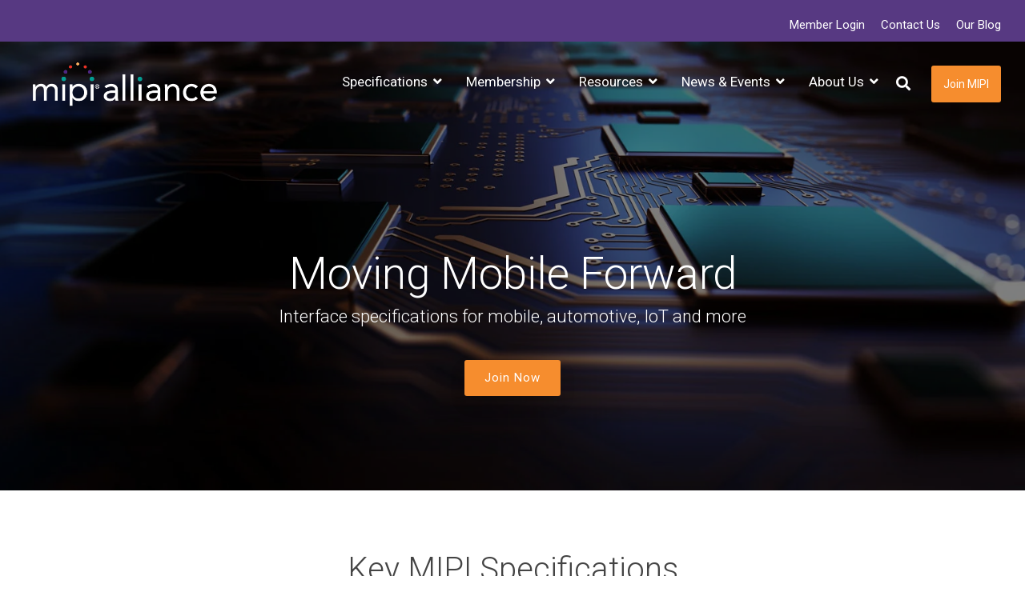

--- FILE ---
content_type: text/html; charset=UTF-8
request_url: https://www.mipi.org/
body_size: 35280
content:
<!doctype html><html lang="en"><head>
    <meta charset="utf-8">
    <title>Interface Specifications for Mobile Products | MIPI Allliance</title>
    <link rel="shortcut icon" href="https://www.mipi.org/hubfs/MIPI_Alliance_July2016/images/mipi_favicon.ico">
    <meta name="description" content="MIPI Alliance: Developing the world’s most comprehensive set of interface specifications for mobile and mobile-influenced products.">
    
    
    
    
    
<meta name="viewport" content="width=device-width, initial-scale=1">

    <script src="/hs/hsstatic/jquery-libs/static-1.1/jquery/jquery-1.7.1.js"></script>
<script>hsjQuery = window['jQuery'];</script>
    <meta property="og:description" content="MIPI Alliance: Developing the world’s most comprehensive set of interface specifications for mobile and mobile-influenced products.">
    <meta property="og:title" content="Interface Specifications for Mobile Products | MIPI Allliance">
    <meta name="twitter:description" content="MIPI Alliance: Developing the world’s most comprehensive set of interface specifications for mobile and mobile-influenced products.">
    <meta name="twitter:title" content="Interface Specifications for Mobile Products | MIPI Allliance">

    

    
    <style>
a.cta_button{-moz-box-sizing:content-box !important;-webkit-box-sizing:content-box !important;box-sizing:content-box !important;vertical-align:middle}.hs-breadcrumb-menu{list-style-type:none;margin:0px 0px 0px 0px;padding:0px 0px 0px 0px}.hs-breadcrumb-menu-item{float:left;padding:10px 0px 10px 10px}.hs-breadcrumb-menu-divider:before{content:'›';padding-left:10px}.hs-featured-image-link{border:0}.hs-featured-image{float:right;margin:0 0 20px 20px;max-width:50%}@media (max-width: 568px){.hs-featured-image{float:none;margin:0;width:100%;max-width:100%}}.hs-screen-reader-text{clip:rect(1px, 1px, 1px, 1px);height:1px;overflow:hidden;position:absolute !important;width:1px}
</style>

<link rel="stylesheet" href="https://www.mipi.org/hubfs/hub_generated/template_assets/1/63716118082/1767896997267/template_main-head.css">
<link rel="stylesheet" href="https://www.mipi.org/hubfs/hub_generated/template_assets/1/62821653621/1767897006615/template_main-foot.min.css">
<link rel="stylesheet" href="https://www.mipi.org/hubfs/hub_generated/template_assets/1/63551248476/1767806349766/template_child.min.css">
<link rel="stylesheet" href="https://www.mipi.org/hubfs/hub_generated/template_assets/1/63716694391/1767806332691/template_global-header-v2.min.css">

<style>

  /******************************* MAIN DESKTOP NAV STYLE *******************************/
  
  .hhs-top-bar {
    background-color: rgba(0, 0, 0, 0.0);
    padding: 18px 0; 
  }
  .hhs-top-bar.sticky-menu.active {
    padding: 10px 0; 
  }
  
  /* LOGOS */
  
  .hhs-top-bar.hhs-alt-nav .logo-sticky,
  .logo-standard  {
    max-width: 250px;
    float: left;
  }
  
  .hhs-top-bar.hhs-alt-nav.sticky-menu.active .logo-sticky,
  .logo-sticky  {
    max-width: 150px;
    float: left;
  }
  
  .hhs-header-logo {
    padding-top:  0px;
  }
  
  /* MENU STYLE */
  .hhs-nav-grid__menu {
    
      margin-left: auto;
    
  }
  
  .hhs-top-bar .hs-menu-wrapper.hs-menu-flow-horizontal>ul li a,
  .hs-menu-wrapper.hs-menu-flow-horizontal ul.hhs-nav-links .hs-menu-item a {
    color: rgba(255, 255, 255, 1.0);
  }
  
  
  .hhs-top-bar .hs-menu-wrapper.hs-menu-flow-horizontal>ul li {
    margin: 15px 15px;
  }
  
  .hhs-top-bar .hs-menu-wrapper.hs-menu-flow-horizontal>ul li a:hover,
  .hs-menu-wrapper.hs-menu-flow-horizontal ul.hhs-nav-links .hs-menu-item a:hover,
  .hhs-top-bar .hs-menu-wrapper.hs-menu-flow-horizontal>ul li a:hover,
  .hhs-header-search a i:hover,
  .hhs-lang-switch .globe_class:hover{
    color: rgba(255, 255, 255, 1.0);
  } 
  
  .hhs-header-search a i{
    color: rgba(255, 255, 255, 1);
    
  }
  
  .hhs-top-bar .hs-menu-wrapper.hs-menu-flow-horizontal>ul li.hs-menu-depth-1.active:after,
  .hhs-top-bar .hs-menu-wrapper.hs-menu-flow-horizontal>ul li.hs-menu-depth-1:after {
    background-color: rgba(242, 245, 248, 1.0);
  }
  

  
  /* LANGUAGE SWITCHER */
  
  .hhs-lang-switch .globe_class:before{
    color: rgba(255, 255, 255, 1);
  }
  
  .lang_list_class li {
     background: rgba(255, 255, 255, 1) !important;
  }
  
  .hhs-lang-switch .lang_list_class:after {
   border-bottom-color: rgba(255, 255, 255, 1) !important;
  }
  
  /* STANDARD DROP DOWN MENU */
 
  .hhs-hat-menu .hs-menu-children-wrapper,
  .sc-site-header__menu .hs-menu-children-wrapper {
    background-color: #FFFFFF;
  }
  
  .hhs-hat-menu .hs-menu-children-wrapper:before,
  .hs-menu-wrapper.hs-menu-flow-horizontal>ul li.hs-item-has-children ul.hs-menu-children-wrapper:before {
     color: rgba(255, 255, 255, 1) !important;
  }
  
  .hhs-hat-menu .hs-menu-children-wrapper li a,
  .hhs-lang-switch .lang_list_class li a,
  .custom-menu-primary .hs-menu-wrapper > ul li a, 
  .hs-menu-wrapper.hs-menu-flow-horizontal > ul li.hs-item-has-children ul.hs-menu-children-wrapper li a,
  .hhs-lang-switch .lang_list_class li a {
    color: #444444;
    font-size: 14px !important;
  }
  
  .hhs-hat-menu .hs-menu-children-wrapper li a:hover,
  .hhs-lang-switch .lang_list_class li a:hover,
  .hs-menu-wrapper.hs-menu-flow-horizontal ul.hhs-nav-links .hs-menu-item.hs-menu-depth-2 a:hover,
  .hhs-top-bar .hs-menu-wrapper.hs-menu-flow-horizontal>ul li.hs-item-has-children ul.hs-menu-children-wrapper li a:hover,
  .hhs-top-bar.hhs-alt-nav .hs-menu-wrapper.hs-menu-flow-horizontal ul.hhs-nav-links ul .hs-menu-item.sub-active a{
   background-color:  #00a4bd;
  }
  
  .hhs-hat-menu .hs-menu-children-wrapper li a:hover,
  .hhs-lang-switch .lang_list_class li a:hover,
  .custom-menu-primary .hs-menu-wrapper > ul li.hs-item-has-children ul.hs-menu-children-wrapper li a:hover,
  .hs-menu-wrapper.hs-menu-flow-horizontal ul.hhs-nav-links .hs-menu-item.hs-menu-depth-2 a:hover,
  .hhs-top-bar .hs-menu-wrapper.hs-menu-flow-horizontal>ul li.hs-item-has-children ul.hs-menu-children-wrapper li a:hover,
  .hhs-top-bar.hhs-alt-nav .hs-menu-wrapper.hs-menu-flow-horizontal ul.hhs-nav-links ul .hs-menu-item.sub-active a{
   color: #fff !important;
  }
  .custom-menu-primary .hs-menu-wrapper > ul li.hs-item-has-children ul.hs-menu-children-wrapper li.active a:hover {
    color: #444444 !important;
  }
  
  
  /* STICKY & ALT HEADER */
  
  .hhs-top-bar.hhs-alt-nav.sticky-menu,
  .hhs-top-bar.sticky-menu,
  .hhs-top-bar.hhs-alt-nav{
    background-color: rgba(255, 255, 255, 0.90);
  }
  .sticky-menu.active {
    background-color: rgba(255, 255, 255, 0.90);
  }
  
  .hhs-top-bar.sticky-menu .hs-menu-wrapper.hs-menu-flow-horizontal>ul li a,
  .hhs-top-bar.hhs-alt-nav .hs-menu-wrapper.hs-menu-flow-horizontal>ul li a,
  .hhs-top-bar.hhs-alt-nav .hs-menu-wrapper.hs-menu-flow-horizontal ul.hhs-nav-links .hs-menu-item a,
  .hhs-top-bar.hhs-alt-nav .hhs-header-search a i,
  .hhs-top-bar.hhs-alt-nav .fas,
  .hhs-top-bar.hhs-alt-nav .hhs-lang-switch .globe_class:before,
  .sticky-menu .hs-menu-wrapper.hs-menu-flow-horizontal ul.hhs-nav-links li a,
  .sticky-menu .hhs-nav-grid__extras i,
  .sticky-menu .hhs-lang-switch .globe_class:before{
    color: rgba(68, 68, 68, 1.0);
  }
  
  .hhs-top-bar.hhs-alt-nav .hs-menu-wrapper.hs-menu-flow-horizontal ul.hhs-nav-links ul .hs-menu-item a {
    color: #444444;
  }
  
  .hhs-top-bar.sticky-menu .hs-menu-wrapper.hs-menu-flow-horizontal>ul li a:hover,
  .hhs-top-bar.hhs-alt-nav .hs-menu-wrapper.hs-menu-flow-horizontal>ul li a:hover,
  .hhs-top-bar.hhs-alt-nav .hhs-top-bar .hs-menu-wrapper.hs-menu-flow-horizontal .hs-menu-depth-1:first-child:hover,
  .hhs-top-bar.hhs-alt-nav .hhs-header-search a i:hover,
  .hhs-top-bar.hhs-alt-nav .fas:hover,
  .hhs-top-bar.hhs-alt-nav .hhs-lang-switch .globe_class:before,
  .sticky-menu .hhs-top-bar .hs-menu-wrapper.hs-menu-flow-horizontal .hs-menu-depth-1:first-child:hover,
  .sticky-menu .hs-menu-wrapper.hs-menu-flow-horizontal ul.hhs-nav-links li a:hover,
  .sticky-menu .hhs-header-search a i:hover{
    color: rgba(0, 0, 0, 1.0);
  }
  
  .hhs-top-bar.hhs-alt-nav .hhs-header-search a i,
  .hhs-top-bar.hhs-alt-nav .globe_class {
    color: rgba(68, 68, 68, 1) !important;
  }
  
  .hhs-top-bar.hhs-alt-nav .hhs-top-bar .hs-menu-wrapper.hs-menu-flow-horizontal>ul li a:hover,
  .hhs-top-bar.hhs-alt-nav .hhs-header-search a i:hover,
  .hhs-top-bar.hhs-alt-nav .globe_class:hover {
    color: rgba(0, 0, 0, 1) !important;
  }
  
  
  .hhs-top-bar.hhs-alt-nav .hs-menu-wrapper.hs-menu-flow-horizontal>ul li.hs-menu-depth-1.active:after,
  .hhs-top-bar.hhs-alt-nav .hs-menu-wrapper.hs-menu-flow-horizontal>ul li.hs-menu-depth-1:after,
  .sticky-menu.hhs-top-bar .hs-menu-wrapper.hs-menu-flow-horizontal>ul li.hs-menu-depth-1.active:after,
  .sticky-menu.hhs-top-bar .hs-menu-wrapper.hs-menu-flow-horizontal>ul li.hs-menu-depth-1:after {
    background-color: rgba(246, 141, 46, 1.0);
  }

 
  
  /* CTA */
  
  .hhs-header-cta .cta-secondary,
  .hhs-header-cta .cta-tertiary,
  .hhs-header-cta .cta-primary {
    padding: 15px 15px !important;
    font-size: 14px !important;
    -webkit-box-shadow: none;
    box-shadow: none;
  }
  
   /******************************* END *******************************/
  
   /******************************* SIDE MENU *******************************/
  
  .hhs-side-menu {
   width:  400px;
  }
  
  .hhs-side-menu {
   background-color:  rgba(255, 255, 255, 1.0);
  }
  
  .body-wrapper::after {
    background-color:  rgba(0, 0, 0, 0.6);
  }
  
 
  /* ICON */
  
  .hamburger-icon .line {
    background: rgba(255, 255, 255, 1.0);
  }
  
  .hhs-top-bar.hhs-alt-nav .hamburger-icon .line,
  .sticky-menu .hamburger-icon .line {
    background: rgba(68, 68, 68, 1.0);
  }
  
  .hamburger-icon.active .line {
    background: rgba(68, 68, 68, 1.0);
  }
  
  
  
  /* LANG GLOBE & SEARCH */
  .hhs-side-menu .hhs-lang-switch .globe_class:before,
  .hhs-side-menu .fas{
    color: rgba(68, 68, 68, 1.0);
  }
  
  .hhs-top-bar .fas {
    color: #fff;
  }
  
  .hhs-side-menu__footer a i,
  .hhs-side-menu__footer a:visited i {
    color: #F68D2E;
  }
  
  .hhs-side-menu__footer a:hover i,
  .hhs-side-menu__footer a:focus i {
    color: #666666;
  }
  
  /** MAIN MENU **/
  
  .hhs-side-menu .hhs-side-menu__mobile li a {
    font-size: 18px;
    font-weight: nomral;
    color: rgba(102, 102, 102, 1.0);
  }
  
  .hhs-side-menu .hhs-side-menu__mobile li a:hover {
    color: rgba(0, 0, 0, 1.0);
  }
  
  .hhs-sidebar-nav-toggle i {
    color: rgba(153, 153, 153, 1.0);
  }
  
  /** EXTRAS MENU **/
  
  .hhs-side-menu__extras .hs-menu-item a,
  .hhs-side-menu__extras .hs-menu-wrapper.hs-menu-flow-horizontal>ul li.hs-item-has-children ul.hs-menu-children-wrapper a {
    font-size: 14px;
    font-weight: nomral;
    color: rgba(102, 102, 102, 1);
  }
  
  .hhs-side-menu__extras .hs-menu-item a:hover,
  .hhs-side-menu__extras .hs-menu-wrapper.hs-menu-flow-horizontal>ul li.hs-item-has-children ul.hs-menu-children-wrapper a:hover {
    color: rgba(246, 141, 46, 1);
  }
  
  /* FOR LAST BLOCK IN SIDE MENU */
  
  
    .hhs-side-menu__extras {flex: 1;}
  
  
  @media (max-width: 575px) {
    .hhs-side-menu {
     width: 100%; 
    }
  }
  
   /******************************* END *******************************/
  
   /******************************* MEGA MENU *******************************/
  
  
    /* On desktop */
    @media screen and (min-width: 1201px) {
      [class^=mega-drop].loaded {
        position: relative; 	/* 	Make span element relative */
        display: inline-block; 	/* 	Make span element block */
        padding: 0 !important; 	/* 	remove padding */
      }
      /* 	add after element so you can bridge the gap between the link and the mega menu */
      [class^=mega-drop].loaded:hover::after {
        display: block; /* make it hoverable	 */
        position: absolute;
        top:0; /* 	place at bottom of link */
        width: 100%; 
        height: 100px; /* 	magic number */
        left: -36px;
        /*border: 1px solid red; */
      }
      [class^=mega-drop].loaded:hover::before {
        display: block; /* make it hoverable	 */
        position: absolute;
        top: 0; /* 	place at bottom of link */
        width: 100%; 
        height: 100px; /* 	magic number */
        right: -36px;
        /*border: 1px solid red; */
      }
      .mega-menu::before {
        height: 45px;
        top: -45px;
	      background-color: rgba(255, 2, 1, 0.0);
      }
    } 
  
    .mega-menu {
      background-color: rgba(255, 255, 255, 1);
      top: 140px;
    }
    .sticky-menu.active .mega-menu  {
      top: 80px;
    }
    .mega-menu span.hs_cos_wrapper_type_text {
      text-transform: none !important;
      font-weight: normal !important;
      white-space: normal !important; 
    }

    .hhs-top-bar .hs-menu-wrapper.hs-menu-flow-horizontal>ul li .mega-menu a,
    .hhs-alt-nav .hhs-top-bar .hs-menu-wrapper.hs-menu-flow-horizontal>ul li .mega-menu a,
    .hhs-top-bar .mega-menu .mega-nav-con ul li ul.hs-menu-children-wrapper li a,
    .hhs-alt-nav .hhs-top-bar .mega-menu .mega-nav-con ul li ul.hs-menu-children-wrapper li a{
      color: #444444 !important;
      font-size: 16px !important;
      font-weight: normal;
    }
    .hhs-top-bar .mega-menu .mega-nav-con ul li ul.hs-menu-children-wrapper li a{
      font-size: 0.95em !important;
    }
    .hhs-top-bar .mega-menu .mega-nav-con .hs-menu-wrapper.hs-menu-flow-horizontal ul .hs-menu-item.hs-menu-depth-2 a:hover,
    .hhs-top-bar .hs-menu-wrapper.hs-menu-flow-horizontal>ul li .mega-menu a:hover,
    .hhs-alt-nav .hhs-top-bar .hs-menu-wrapper.hs-menu-flow-horizontal>ul li .mega-menu a:hover,
    .hhs-top-bar .mega-menu .mega-nav-con ul li ul.hs-menu-children-wrapper li a:hover,
    .hhs-alt-nav .hhs-top-bar .mega-menu .mega-nav-con ul li ul.hs-menu-children-wrapper li a:hover{
      color: #F68D2E !important;
      background-color: transparent !important;
    } 
  
  
  /******************************* END *******************************/
  
  /******************************* RESPONSIVE SIDE MENU *******************************/
  
  
    .hhs-menu-toggle {
      display: none;  
    }
    @media (max-width: 1201px) {
      .hhs-menu-toggle {
        display: block;  
      }
    }
    @media (max-width: 1201px) {
      .hhs-menu-toggle {
        display: block;  
      }
    }
  
  
  /* CTAS */  
  
  .hhs-side-menu__ctas .hhs-side-cta-1,
  .hhs-side-menu__ctas .hhs-side-cta-2{
    display: none;
  }
  @media (max-width: 1201px) {
      .hhs-extras-ctas,
      .hhs-extras-ctas .hhs-head-cta-1 {
        display: none;
      }
      .hhs-side-menu__ctas .hhs-side-cta-1 {
        display: inline-block;
      }
    }
    @media (max-width: 1201px) {
      .hhs-extras-ctas .hhs-head-cta-2 {
        display: none;
      }
      .hhs-side-menu__ctas .hhs-side-cta-2 {
        display: inline-block;
      }
    }
    
  /* MAIN NAV */
    @media (min-width: 1201px) {
      .hhs-side-menu__mobile {
        display: none;
      }
    }

  @media (max-width: 1201px) {
    .main-nav .sc-site-header__menu {
       display: none;
      }
    }
  
  /* FORM */
  
  
  
  /******************************* END *******************************/
  
  /******************************* HEADER HAT *******************************/
  
  
    .hhs-header-hat {
      background-color: rgba(87, 57, 130, 1.0);
      padding: 8px 0;
    }

    .hhs-hat-menu .hs-menu-wrapper.hs-menu-flow-horizontal>ul li.hs-menu-depth-1 a {
      color: rgba(255, 255, 255, 1.0);
      font-size: 15px;
      font-weight: normal;
    }

    .hhs-hat-menu .hs-menu-wrapper.hs-menu-flow-horizontal>ul li.hs-menu-depth-1 a:hover {
      color: rgba(238, 238, 238, 1.0);
    }
    
    
   
  
  /******************************* END *******************************/
  
   /** TABLET CSS **/
  @media (max-width: 768px) {
    .custom-menu-primary .hs-menu-wrapper > ul {
       margin-top: 10px !important;
    }
    .custom-menu-primary .hs-menu-wrapper > ul,
    .custom-menu-primary .hs-menu-wrapper > ul li.active a:hover{
      background-color:  rgba(255, 255, 255, 1) !important;
    }
    .hhs-top-bar .hs-menu-wrapper.hs-menu-flow-horizontal>ul li a:hover,
    .custom-menu-primary .hs-menu-wrapper > ul li.active a:hover {
      color:  #444444 ;
    }
    .custom-menu-primary .hs-menu-wrapper > ul li{
      
        border-top: 1px solid rgba(0, 0, 0, .1) !important; 
      
    }
    .custom-menu-primary .hs-menu-wrapper > ul ul li{
      
        background-color: rgba(0, 0, 0, .05);
      
    }
    
      .sticky-menu.active {
        position: static !important;
      }
      .sticky-menu.active {
        display: none !important;
        height: 0px !important;
      }
    
  }
  
  /** MOBILE CSS **/
  @media (max-width: 575px) {
    .logo-standard, .logo-sticky {
      max-width: 150px !important;
    }
    
      .hhs-nav-opt-items .hhs-header-search {
        right: 3px;
      }
      .hhs-nav-opt-items .hhs-lang-switch
       {
        right: 33px;
      }
    
  }
  
</style>

<link rel="stylesheet" href="https://www.mipi.org/hubfs/hub_generated/template_assets/1/63716694846/1767806339619/template_global-footer.min.css">
<style>
  
  /******************************* MAIN DESKTOP NAV STYLE *******************************/
  
  #hs_cos_wrapper_global_footer .hhs-footer-mod {
    padding-top: 50px;
    padding-bottom: 25px;
    
    
      background-color: rgba(85, 85, 85, 1.0);
    }
  


  /** NAVIGATION COLUMNS STYLE **/
  .hhs-foot-base-nav .hs-menu-wrapper.hs-menu-flow-horizontal > ul li a,
  .hhs-foot-nav-col .hs-menu-wrapper.hs-menu-flow-horizontal>ul li.hs-item-has-children ul.hs-menu-children-wrapper li a,
  .hhs-foot-nav-col .hs-menu-wrapper.hs-menu-flow-horizontal > ul li a {
    color: #ffcb0b !important;
  }
  .hhs-foot-base-nav .hs-menu-wrapper.hs-menu-flow-horizontal > ul li a:hover,
  .hhs-foot-nav-col .hs-menu-wrapper.hs-menu-flow-horizontal>ul li.hs-item-has-children ul.hs-menu-children-wrapper li a:hover,
  .hhs-foot-nav-col .hs-menu-wrapper.hs-menu-flow-horizontal > ul li a:hover {
    color: #03A095  !important;
  }
  .foot-nav-title,
  .hhs-foot-rss h5,
  .hhs-foot-nav-col h5 {
    margin-bottom: 40px;
    color: #ffffff;
  }

  .hhs-foot-rss .hs_cos_wrapper_type_inline_rich_text p,
  .hhs-foot-rss .hs_cos_wrapper_type_inline_rich_text l1,
  .hhs-foot-rss .hs_cos_wrapper_type_inline_rich_text span,
  .hhs-foot-rss label{
    color: #ffffff;
  }
  
  .hhs-foot-base-nav .hs-menu-wrapper.hs-menu-flow-horizontal > ul li a {
    font-size: 14px;
  }

  /** BLOG POST STYLE **/
  .hhs-footer-mod .hhs-post-content a h6  {
    color: #FFFFFF;
    font-size: 16px;
    line-height: 20px;
  }
  .hhs-footer-mod .hhs-post-summary p  {
    color: #ffffff;
    font-size: 14px;
    line-height: 18px;
  }
  .hhs-foot-rss .hs-rss-title:hover {
    color: #03A095;
  }
   .hhs-footer-mod .hhs-post-feat-img {
    min-height: 120px;
  }
  .hhs-foot-rss .hs-rss-item.hs-with-featured-image .hs-rss-item-text  {
   margin-top: 120px;
  }
  .hhs-foot-break-line {
    border-color:  #888888;
  }
  .hhs-foot-copyright {
    color: #ffffff;
  }
  
  /** TOGGLE COLLAPSE **/
  
  

  /** SOCIAL ICONS **/#hs_cos_wrapper_global_footer .hhs-social-con i { color:  #ffffff;}
    #hs_cos_wrapper_global_footer .hhs-social-con i:hover {color:  #03A095;}/** TABLET CSS **/
  @media (max-width: 768px) {
    #hs_cos_wrapper_global_footer .hhs-footer-mod {
      padding-top: 25px;
      padding-bottom: 25px;
    }
  }

  /** BACK TO TOP **/
  #return-to-top {
   background: rgba(68, 68, 68, 0.7);
  }
  #return-to-top:hover {
   background: rgba(68, 68, 68, 0.9);
  }

  /** MOBILE CSS **/
  @media (max-width: 575px) {
    #hs_cos_wrapper_global_footer .hhs-footer-mod {
      padding-top: 25px;
      padding-bottom: 25px;
    }
    .hhs-foot-nav-col {
     border-color: #888888;
    }
  }
</style>

<style>

  





  
</style>

<link rel="stylesheet" href="https://www.mipi.org/hubfs/hub_generated/template_assets/1/62821851524/1767896997343/template_hero-banner.min.css">

<style>
  
  
  
  #hs_cos_wrapper_module_16430464184093 .hhs-hero-mod {
    padding-top: 200px;
    padding-bottom:  100px;z-index: 1;background-repeat: no-repeat;
      background-size: cover;
      background-position: right top;
      
        background-image: url("https://www.mipi.org/hubfs/AdobeStock_363948837.jpg");
      }
  
  #hs_cos_wrapper_module_16430464184093 .hhs-hero-mod .row {
    margin-top:  60px;
  }
  
  @media (max-width: 922px) {
    #hs_cos_wrapper_module_16430464184093 .hhs-hero-mod {
      padding-top: 50px;
      padding-bottom: 50px;
    }
  }
  @media (max-width: 575px) {
    #hs_cos_wrapper_module_16430464184093 .hhs-hero-mod {
      padding-top: 50px;
      padding-bottom: 50px;
    }}#hs_cos_wrapper_module_16430464184093 .hhs-hero-overlay {background-color: rgba(0, 0, 0, 0.50);}#hs_cos_wrapper_module_16430464184093 .hhs-hero-mod .first-col .hhs-col-inner {
    text-align:  center;}#hs_cos_wrapper_module_16430464184093 .hhs-hero-mod .first-col .hhs-col-inner {
    text-align:  center;
  }
  @media (max-width: 992px) {
    #hs_cos_wrapper_module_16430464184093 .hhs-hero-mod .first-col .hhs-col-inner {
      text-align:  left;
    }
  }
  @media (max-width: 575px) {
    #hs_cos_wrapper_module_16430464184093 .hhs-hero-mod .first-col .hhs-col-inner {
      text-align:  center;
    }
  }
  
  
  
  #hs_cos_wrapper_module_16430464184093 .first-col .hhs-rich-text h1, #hs_cos_wrapper_module_16430464184093 .first-col .hhs-rich-text h2,#hs_cos_wrapper_module_16430464184093 .first-col .hhs-rich-text h3, #hs_cos_wrapper_module_16430464184093 .first-col .hhs-rich-text h4, #hs_cos_wrapper_module_16430464184093 .first-col .hhs-rich-text h5, #hs_cos_wrapper_module_16430464184093 .first-col .hhs-rich-text h6, #hs_cos_wrapper_module_16430464184093 .first-col .hhs-rich-text p, #hs_cos_wrapper_module_16430464184093 .first-col .hhs-rich-text span, #hs_cos_wrapper_module_16430464184093 .first-col .hhs-rich-text label, #hs_cos_wrapper_module_16430464184093 .first-col .hhs-rich-text li {
    color: #ffffff;
  }
  
  
  
  
  
</style>

<link rel="stylesheet" href="https://www.mipi.org/hubfs/hub_generated/template_assets/1/62821653620/1767896999111/template_item-spacer.min.css">

<style>
  
  
  #hs_cos_wrapper_widget_1652814865703 .hhs-spacer-mod {
   background-color: rgba(255, 255, 255, 0.0);
  }
  
  #hs_cos_wrapper_widget_1652814865703 .hhs-horz-spacer {
    height:50px;
  }
  
  #hs_cos_wrapper_widget_1652814865703 .hhs-horz-spacer.divider-line {
    margin:50px 0 50px; 
    border-bottom: 1px solid rgba(238, 238, 238, 1);
  }
  
  
   
  @media (max-width: 922px) {
    #hs_cos_wrapper_widget_1652814865703 .hhs-horz-spacer {
    height:50px;
    }
    #hs_cos_wrapper_widget_1652814865703 .hhs-horz-spacer.divider-line {
      margin:50px 0 50px; 
    }
  }
  
  
  @media (max-width: 575px) {
    #hs_cos_wrapper_widget_1652814865703 .hhs-horz-spacer {
    height:50px;
    }
    #hs_cos_wrapper_widget_1652814865703 .hhs-horz-spacer.divider-line {
      margin:50px 0 50px; 
    }
  }
</style>


<style>
  
  
  
  #hs_cos_wrapper_module_1652814486917 .hhs-text-mod {
      padding-top: 25px;
      padding-bottom:  25px;background-color: rgba(255, 255, 255, 1);}
  
  @media (max-width: 922px) {
    #hs_cos_wrapper_module_1652814486917 .hhs-text-mod {
      padding-top: 25px;
      padding-bottom: 25px;
    }
  }
  @media (max-width: 575px) {
    #hs_cos_wrapper_module_1652814486917 .hhs-text-mod {
      padding-top: 25px;
      padding-bottom: 25px;
    }
  }
  
  
  
    #hs_cos_wrapper_module_1652814486917 .hhs-video-player {
      background: #000000 url() no-repeat center center;
      background-size: cover;
    }#hs_cos_wrapper_module_1652814486917 .c1 .hhs-rich-text, #hs_cos_wrapper_module_1652814486917 .c1 .hhs-rich-text h1, #hs_cos_wrapper_module_1652814486917 .c1 .hhs-rich-text h2,#hs_cos_wrapper_module_1652814486917 .c1 .hhs-rich-text h3, #hs_cos_wrapper_module_1652814486917 .c1 .hhs-rich-text h4, #hs_cos_wrapper_module_1652814486917 .c1 .hhs-rich-text h5, #hs_cos_wrapper_module_1652814486917 .c1 .hhs-rich-text h6, #hs_cos_wrapper_module_1652814486917 .c1 .hhs-rich-text p, #hs_cos_wrapper_module_1652814486917 .c1 .hhs-rich-text span, #hs_cos_wrapper_module_1652814486917 .c1 .hhs-rich-text li, #hs_cos_wrapper_module_1652814486917 .c1 .hhs-rich-text blockquote {color:  #444444;text-align: center;
  }#hs_cos_wrapper_module_1652814486917 .hhs-form-con.c1 .legal-consent-container p a,
    #hs_cos_wrapper_module_1652814486917 .c1 .hhs-rich-text p a {
      color: #00a4bd;
    }
    #hs_cos_wrapper_module_1652814486917 .hhs-form-con.c1 .legal-consent-container p a:hover,
    #hs_cos_wrapper_module_1652814486917 .c1 .hhs-rich-text p a:hover {
      color: #047e90;
    }@media (max-width: 992px) {
    #hs_cos_wrapper_module_1652814486917 .c1 .hhs-rich-text h1, #hs_cos_wrapper_module_1652814486917 .c1 .hhs-rich-text h2,#hs_cos_wrapper_module_1652814486917 .c1 .hhs-rich-text h3, #hs_cos_wrapper_module_1652814486917 .c1 .hhs-rich-text h4, #hs_cos_wrapper_module_1652814486917 .c1 .hhs-rich-text h5, #hs_cos_wrapper_module_1652814486917 .c1 .hhs-rich-text h6, #hs_cos_wrapper_module_1652814486917 .c1 .hhs-rich-text p, #hs_cos_wrapper_module_1652814486917 .c1 .hhs-rich-text span, #hs_cos_wrapper_module_1652814486917 .c1 .hhs-rich-text li {
      text-align: center;
    }
  }
  @media (max-width: 575px) {
    #hs_cos_wrapper_module_1652814486917 .c1 .hhs-rich-text h1, #hs_cos_wrapper_module_1652814486917 .c1 .hhs-rich-text h2,#hs_cos_wrapper_module_1652814486917 .c1 .hhs-rich-text h3, #hs_cos_wrapper_module_1652814486917 .c1 .hhs-rich-text h4, #hs_cos_wrapper_module_1652814486917 .c1 .hhs-rich-text h5, #hs_cos_wrapper_module_1652814486917 .c1 .hhs-rich-text h6, #hs_cos_wrapper_module_1652814486917 .c1 .hhs-rich-text p, #hs_cos_wrapper_module_1652814486917 .c1 .hhs-rich-text span, #hs_cos_wrapper_module_1652814486917 .c1 .hhs-rich-text li {
      text-align: center;
    }
  }@media (max-width: 992px) {
    #hs_cos_wrapper_module_1652814486917 .c1 .hhs-rich-text {
      text-align: center;
    }
  }
  @media (max-width: 575px) {
    #hs_cos_wrapper_module_1652814486917 .c1 .hhs-rich-text {
      text-align: center;
    }
  }
  
  
  
  
  
  
  
  
  
  
  
  
  
</style>

<link class="hs-async-css" rel="preload" href="https://www.mipi.org/hubfs/hub_generated/template_assets/1/62820616282/1767806348111/template_row-multi-column-content.min.css" as="style" onload="this.onload=null;this.rel='stylesheet'">
<noscript><link rel="stylesheet" href="https://www.mipi.org/hubfs/hub_generated/template_assets/1/62820616282/1767806348111/template_row-multi-column-content.min.css"></noscript>

<style>
  
  
  
  #hs_cos_wrapper_widget_1652126691779 .hhs-img-hover {
      padding-top: 0px;
      padding-bottom:  0px;
    
      background-color: rgba(255, 255, 255, 1);
    
    }
  
  
  @media (max-width: 922px) {
    #hs_cos_wrapper_widget_1652126691779 .hhs-img-hover {
      padding-top: 0px;
      padding-bottom: 0px;
    }
  }
  @media (max-width: 575px) {
    #hs_cos_wrapper_widget_1652126691779 .hhs-img-hover {
      padding-top: 0px;
      padding-bottom: 0px;
    }
  }
  
  
  
   

  
  
  
  
  
  
  #hs_cos_wrapper_widget_1652126691779 .hhs-img-hover-con {
    height: 400px;
    -webkit-border-radius: 50px;
    border-radius: 50px;
  }
  
  #hs_cos_wrapper_widget_1652126691779  .hhs-img-hover-front,
  #hs_cos_wrapper_widget_1652126691779  .hhs-img-hover-back{
    padding: 50px 50px 0 0;
  }
  
  #hs_cos_wrapper_widget_1652126691779 .img-hover-overlay {
   -webkit-border-radius: 50px;
    border-radius: 50px;
  }
  
  #hs_cos_wrapper_widget_1652126691779 .hhs-img-hover-con .hhs-img-hover-back ,
  #hs_cos_wrapper_widget_1652126691779 .hhs-img-hover-con .hhs-img-hover-front {
    padding: 50px;
  }
  
  
  @media (max-width: 922px) {
    #hs_cos_wrapper_widget_1652126691779 .hhs-img-hover-con {
     height: 300px;
    }
    
    
  }
  @media (max-width: 575px) {
    #hs_cos_wrapper_widget_1652126691779 .hhs-img-hover-con {
     height: 500px;
    }
  }
  
  
  
  
  
  
  #hs_cos_wrapper_widget_1652126691779 .c1 .img-hover-overlay {
    background-color: rgba(0, 0, 0, 0.50);
  }
  #hs_cos_wrapper_widget_1652126691779 .c1 .hhs-img-hover-con:hover .img-hover-overlay {
    background-color: rgba(51, 71, 91, 0.80);
  }
  
  
  
  
  
  #hs_cos_wrapper_widget_1652126691779 .c2 .img-hover-overlay {
    background-color: rgba(0, 0, 0, 0.60);
  }
  #hs_cos_wrapper_widget_1652126691779 .c2 .hhs-img-hover-con:hover .img-hover-overlay {
    background-color: rgba(51, 71, 91, 0.80);
  }
  
  
  
  
  
  #hs_cos_wrapper_widget_1652126691779 .c3 .img-hover-overlay {
    background-color: rgba(0, 0, 0, 0.60);
  }
  #hs_cos_wrapper_widget_1652126691779 .c3 .hhs-img-hover-con:hover .img-hover-overlay {
    background-color: rgba(51, 71, 91, 0.80);
  }
  
  
  
  
  
  #hs_cos_wrapper_widget_1652126691779 .c4 .img-hover-overlay {
    background-color: rgba(0, 0, 0, 0.40);
  }
  #hs_cos_wrapper_widget_1652126691779 .c4 .hhs-img-hover-con:hover .img-hover-overlay {
    background-color: rgba(51, 71, 91, 0.80);
  }
  
  
  @media (max-width: 992px) {
    
  }
  
  @media (max-width: 575px) {
    
  }
  
  
</style>

<link class="hs-async-css" rel="preload" href="https://www.mipi.org/hubfs/hub_generated/template_assets/1/62820743750/1767806348053/template_row-hover-cards.min.css" as="style" onload="this.onload=null;this.rel='stylesheet'">
<noscript><link rel="stylesheet" href="https://www.mipi.org/hubfs/hub_generated/template_assets/1/62820743750/1767806348053/template_row-hover-cards.min.css"></noscript>

<style>
  
  
  #hs_cos_wrapper_module_1652131041359 .hhs-spacer-mod {
   background-color: rgba(255, 255, 255, 0.0);
  }
  
  #hs_cos_wrapper_module_1652131041359 .hhs-horz-spacer {
    height:50px;
  }
  
  #hs_cos_wrapper_module_1652131041359 .hhs-horz-spacer.divider-line {
    margin:50px 0 50px; 
    border-bottom: 1px solid rgba(238, 238, 238, 1);
  }
  
  
   
  @media (max-width: 922px) {
    #hs_cos_wrapper_module_1652131041359 .hhs-horz-spacer {
    height:0px;
    }
    #hs_cos_wrapper_module_1652131041359 .hhs-horz-spacer.divider-line {
      margin:0px 0 0px; 
    }
  }
  
  
  @media (max-width: 575px) {
    #hs_cos_wrapper_module_1652131041359 .hhs-horz-spacer {
    height:0px;
    }
    #hs_cos_wrapper_module_1652131041359 .hhs-horz-spacer.divider-line {
      margin:0px 0 0px; 
    }
  }
</style>


<style>
  
  
  
  #hs_cos_wrapper_module_1652897545346 .hhs-img-hover {
      padding-top: 0px;
      padding-bottom:  0px;
    
      background-color: rgba(255, 255, 255, 1);
    
    }
  
  
  @media (max-width: 922px) {
    #hs_cos_wrapper_module_1652897545346 .hhs-img-hover {
      padding-top: 0px;
      padding-bottom: 0px;
    }
  }
  @media (max-width: 575px) {
    #hs_cos_wrapper_module_1652897545346 .hhs-img-hover {
      padding-top: 0px;
      padding-bottom: 0px;
    }
  }
  
  
  
   

  
  
  
  
  
  
  #hs_cos_wrapper_module_1652897545346 .hhs-img-hover-con {
    height: 400px;
    -webkit-border-radius: 50px;
    border-radius: 50px;
  }
  
  #hs_cos_wrapper_module_1652897545346  .hhs-img-hover-front,
  #hs_cos_wrapper_module_1652897545346  .hhs-img-hover-back{
    padding: 50px 50px 0 0;
  }
  
  #hs_cos_wrapper_module_1652897545346 .img-hover-overlay {
   -webkit-border-radius: 50px;
    border-radius: 50px;
  }
  
  #hs_cos_wrapper_module_1652897545346 .hhs-img-hover-con .hhs-img-hover-back ,
  #hs_cos_wrapper_module_1652897545346 .hhs-img-hover-con .hhs-img-hover-front {
    padding: 50px;
  }
  
  
  @media (max-width: 922px) {
    #hs_cos_wrapper_module_1652897545346 .hhs-img-hover-con {
     height: 300px;
    }
    
    
  }
  @media (max-width: 575px) {
    #hs_cos_wrapper_module_1652897545346 .hhs-img-hover-con {
     height: 500px;
    }
  }
  
  
  
  
  
  
  #hs_cos_wrapper_module_1652897545346 .c1 .img-hover-overlay {
    background-color: rgba(0, 0, 0, 0.50);
  }
  #hs_cos_wrapper_module_1652897545346 .c1 .hhs-img-hover-con:hover .img-hover-overlay {
    background-color: rgba(51, 71, 91, 0.80);
  }
  
  
  
  
  
  #hs_cos_wrapper_module_1652897545346 .c2 .img-hover-overlay {
    background-color: rgba(0, 0, 0, 0.60);
  }
  #hs_cos_wrapper_module_1652897545346 .c2 .hhs-img-hover-con:hover .img-hover-overlay {
    background-color: rgba(51, 71, 91, 0.80);
  }
  
  
  
  
  
  #hs_cos_wrapper_module_1652897545346 .c3 .img-hover-overlay {
    background-color: rgba(0, 0, 0, 0.60);
  }
  #hs_cos_wrapper_module_1652897545346 .c3 .hhs-img-hover-con:hover .img-hover-overlay {
    background-color: rgba(51, 71, 91, 0.80);
  }
  
  
  
  
  
  #hs_cos_wrapper_module_1652897545346 .c4 .img-hover-overlay {
    background-color: rgba(0, 0, 0, 0.40);
  }
  #hs_cos_wrapper_module_1652897545346 .c4 .hhs-img-hover-con:hover .img-hover-overlay {
    background-color: rgba(51, 71, 91, 0.80);
  }
  
  
  @media (max-width: 992px) {
    
  }
  
  @media (max-width: 575px) {
    
  }
  
  
</style>


<style>
  
  
  
  #hs_cos_wrapper_module_1652132326251 .hhs-text-mod {
      padding-top: 50px;
      padding-bottom:  50px;background-color: rgba(255, 255, 255, 0.0);}
  
  @media (max-width: 922px) {
    #hs_cos_wrapper_module_1652132326251 .hhs-text-mod {
      padding-top: 50px;
      padding-bottom: 0px;
    }
  }
  @media (max-width: 575px) {
    #hs_cos_wrapper_module_1652132326251 .hhs-text-mod {
      padding-top: 25px;
      padding-bottom: 50px;
    }
  }
  
  
  
    #hs_cos_wrapper_module_1652132326251 .hhs-video-player {
      background: #000000 url() no-repeat center center;
      background-size: cover;
    }#hs_cos_wrapper_module_1652132326251 .c1 .hhs-rich-text, #hs_cos_wrapper_module_1652132326251 .c1 .hhs-rich-text h1, #hs_cos_wrapper_module_1652132326251 .c1 .hhs-rich-text h2,#hs_cos_wrapper_module_1652132326251 .c1 .hhs-rich-text h3, #hs_cos_wrapper_module_1652132326251 .c1 .hhs-rich-text h4, #hs_cos_wrapper_module_1652132326251 .c1 .hhs-rich-text h5, #hs_cos_wrapper_module_1652132326251 .c1 .hhs-rich-text h6, #hs_cos_wrapper_module_1652132326251 .c1 .hhs-rich-text p, #hs_cos_wrapper_module_1652132326251 .c1 .hhs-rich-text span, #hs_cos_wrapper_module_1652132326251 .c1 .hhs-rich-text li, #hs_cos_wrapper_module_1652132326251 .c1 .hhs-rich-text blockquote {text-align: center;
  }@media (max-width: 992px) {
    #hs_cos_wrapper_module_1652132326251 .c1 .hhs-rich-text h1, #hs_cos_wrapper_module_1652132326251 .c1 .hhs-rich-text h2,#hs_cos_wrapper_module_1652132326251 .c1 .hhs-rich-text h3, #hs_cos_wrapper_module_1652132326251 .c1 .hhs-rich-text h4, #hs_cos_wrapper_module_1652132326251 .c1 .hhs-rich-text h5, #hs_cos_wrapper_module_1652132326251 .c1 .hhs-rich-text h6, #hs_cos_wrapper_module_1652132326251 .c1 .hhs-rich-text p, #hs_cos_wrapper_module_1652132326251 .c1 .hhs-rich-text span, #hs_cos_wrapper_module_1652132326251 .c1 .hhs-rich-text li {
      text-align: center;
    }
  }
  @media (max-width: 575px) {
    #hs_cos_wrapper_module_1652132326251 .c1 .hhs-rich-text h1, #hs_cos_wrapper_module_1652132326251 .c1 .hhs-rich-text h2,#hs_cos_wrapper_module_1652132326251 .c1 .hhs-rich-text h3, #hs_cos_wrapper_module_1652132326251 .c1 .hhs-rich-text h4, #hs_cos_wrapper_module_1652132326251 .c1 .hhs-rich-text h5, #hs_cos_wrapper_module_1652132326251 .c1 .hhs-rich-text h6, #hs_cos_wrapper_module_1652132326251 .c1 .hhs-rich-text p, #hs_cos_wrapper_module_1652132326251 .c1 .hhs-rich-text span, #hs_cos_wrapper_module_1652132326251 .c1 .hhs-rich-text li {
      text-align: center;
    }
  }@media (max-width: 992px) {
    #hs_cos_wrapper_module_1652132326251 .c1 .hhs-rich-text {
      text-align: center;
    }
  }
  @media (max-width: 575px) {
    #hs_cos_wrapper_module_1652132326251 .c1 .hhs-rich-text {
      text-align: center;
    }
  }
  
  
  
  
  
  
  
  
  
  
  
  
  
</style>


<style>
  
  
  
  #hs_cos_wrapper_module_1652113090554 .hhs-text-mod {
      padding-top: 25px;
      padding-bottom:  25px;background-repeat: no-repeat;
      background-size: cover;
      background-position: left center;
      
        background-image: none;
      }#hs_cos_wrapper_module_1652113090554 .hhs-text-mod.lazy-background.visible {
      background-image: url("https://www.mipi.org/hubfs/Banner%20Images%20-%20MIPI.jpg");
    }
  
  
  @media (max-width: 922px) {
    #hs_cos_wrapper_module_1652113090554 .hhs-text-mod {
      padding-top: 25px;
      padding-bottom: 25px;
    }
  }
  @media (max-width: 575px) {
    #hs_cos_wrapper_module_1652113090554 .hhs-text-mod {
      padding-top: 25px;
      padding-bottom: 25px;
    }
  }
  
  
  
    #hs_cos_wrapper_module_1652113090554 .hhs-video-player {
      background: #000000 url() no-repeat center center;
      background-size: cover;
    }#hs_cos_wrapper_module_1652113090554 .hhs-row-overlay {
      
        background-color: rgba(0, 0, 0, 0.10);
      
      
    }#hs_cos_wrapper_module_1652113090554 .c1 .hhs-rich-text, #hs_cos_wrapper_module_1652113090554 .c1 .hhs-rich-text h1, #hs_cos_wrapper_module_1652113090554 .c1 .hhs-rich-text h2,#hs_cos_wrapper_module_1652113090554 .c1 .hhs-rich-text h3, #hs_cos_wrapper_module_1652113090554 .c1 .hhs-rich-text h4, #hs_cos_wrapper_module_1652113090554 .c1 .hhs-rich-text h5, #hs_cos_wrapper_module_1652113090554 .c1 .hhs-rich-text h6, #hs_cos_wrapper_module_1652113090554 .c1 .hhs-rich-text p, #hs_cos_wrapper_module_1652113090554 .c1 .hhs-rich-text span, #hs_cos_wrapper_module_1652113090554 .c1 .hhs-rich-text li, #hs_cos_wrapper_module_1652113090554 .c1 .hhs-rich-text blockquote {color:  #ffffff;text-align: center;
  }#hs_cos_wrapper_module_1652113090554 .hhs-form-con.c1 .legal-consent-container p a,
    #hs_cos_wrapper_module_1652113090554 .c1 .hhs-rich-text p a {
      color: #00a4bd;
    }
    #hs_cos_wrapper_module_1652113090554 .hhs-form-con.c1 .legal-consent-container p a:hover,
    #hs_cos_wrapper_module_1652113090554 .c1 .hhs-rich-text p a:hover {
      color: #047e90;
    }@media (max-width: 992px) {
    #hs_cos_wrapper_module_1652113090554 .c1 .hhs-rich-text h1, #hs_cos_wrapper_module_1652113090554 .c1 .hhs-rich-text h2,#hs_cos_wrapper_module_1652113090554 .c1 .hhs-rich-text h3, #hs_cos_wrapper_module_1652113090554 .c1 .hhs-rich-text h4, #hs_cos_wrapper_module_1652113090554 .c1 .hhs-rich-text h5, #hs_cos_wrapper_module_1652113090554 .c1 .hhs-rich-text h6, #hs_cos_wrapper_module_1652113090554 .c1 .hhs-rich-text p, #hs_cos_wrapper_module_1652113090554 .c1 .hhs-rich-text span, #hs_cos_wrapper_module_1652113090554 .c1 .hhs-rich-text li {
      text-align: center;
    }
  }
  @media (max-width: 575px) {
    #hs_cos_wrapper_module_1652113090554 .c1 .hhs-rich-text h1, #hs_cos_wrapper_module_1652113090554 .c1 .hhs-rich-text h2,#hs_cos_wrapper_module_1652113090554 .c1 .hhs-rich-text h3, #hs_cos_wrapper_module_1652113090554 .c1 .hhs-rich-text h4, #hs_cos_wrapper_module_1652113090554 .c1 .hhs-rich-text h5, #hs_cos_wrapper_module_1652113090554 .c1 .hhs-rich-text h6, #hs_cos_wrapper_module_1652113090554 .c1 .hhs-rich-text p, #hs_cos_wrapper_module_1652113090554 .c1 .hhs-rich-text span, #hs_cos_wrapper_module_1652113090554 .c1 .hhs-rich-text li {
      text-align: center;
    }
  }@media (max-width: 992px) {
    #hs_cos_wrapper_module_1652113090554 .c1 .hhs-rich-text {
      text-align: center;
    }
  }
  @media (max-width: 575px) {
    #hs_cos_wrapper_module_1652113090554 .c1 .hhs-rich-text {
      text-align: center;
    }
  }
  
  
  
  
  
  
  
  
  
  
  
  
  
</style>


<style>
  
  
  #hs_cos_wrapper_widget_1654181686181 .hhs-spacer-mod {
   background-color: rgba(255, 255, 255, 0.0);
  }
  
  #hs_cos_wrapper_widget_1654181686181 .hhs-horz-spacer {
    height:50px;
  }
  
  #hs_cos_wrapper_widget_1654181686181 .hhs-horz-spacer.divider-line {
    margin:50px 0 50px; 
    border-bottom: 1px solid rgba(238, 238, 238, 1);
  }
  
  
   
  @media (max-width: 922px) {
    #hs_cos_wrapper_widget_1654181686181 .hhs-horz-spacer {
    height:50px;
    }
    #hs_cos_wrapper_widget_1654181686181 .hhs-horz-spacer.divider-line {
      margin:50px 0 50px; 
    }
  }
  
  
  @media (max-width: 575px) {
    #hs_cos_wrapper_widget_1654181686181 .hhs-horz-spacer {
    height:50px;
    }
    #hs_cos_wrapper_widget_1654181686181 .hhs-horz-spacer.divider-line {
      margin:50px 0 50px; 
    }
  }
</style>


<style>
  
  
  
  #hs_cos_wrapper_module_16521133811713 .hhs-text-mod {
      padding-top: 50px;
      padding-bottom:  0px;background-color: rgba(255, 255, 255, 0.0);}#hs_cos_wrapper_module_16521133811713 .hhs-text-mod .container-fluid {
      padding-right: 0px;
      padding-left: 0px;
    }
    #hs_cos_wrapper_module_16521133811713 .c1,
    #hs_cos_wrapper_module_16521133811713 .c2,
    #hs_cos_wrapper_module_16521133811713 .c3,
    #hs_cos_wrapper_module_16521133811713 .c4 {
      padding-right: 0px !important;
      padding-left: 0px !important;
    }
  
  
  @media (max-width: 922px) {
    #hs_cos_wrapper_module_16521133811713 .hhs-text-mod {
      padding-top: 50px;
      padding-bottom: 0px;
    }
  }
  @media (max-width: 575px) {
    #hs_cos_wrapper_module_16521133811713 .hhs-text-mod {
      padding-top: 25px;
      padding-bottom: 0px;
    }
  }
  
  
  
    #hs_cos_wrapper_module_16521133811713 .hhs-video-player {
      background: #000000 url() no-repeat center center;
      background-size: cover;
    }#hs_cos_wrapper_module_16521133811713 .c1 .hhs-rich-text, #hs_cos_wrapper_module_16521133811713 .c1 .hhs-rich-text h1, #hs_cos_wrapper_module_16521133811713 .c1 .hhs-rich-text h2,#hs_cos_wrapper_module_16521133811713 .c1 .hhs-rich-text h3, #hs_cos_wrapper_module_16521133811713 .c1 .hhs-rich-text h4, #hs_cos_wrapper_module_16521133811713 .c1 .hhs-rich-text h5, #hs_cos_wrapper_module_16521133811713 .c1 .hhs-rich-text h6, #hs_cos_wrapper_module_16521133811713 .c1 .hhs-rich-text p, #hs_cos_wrapper_module_16521133811713 .c1 .hhs-rich-text span, #hs_cos_wrapper_module_16521133811713 .c1 .hhs-rich-text li, #hs_cos_wrapper_module_16521133811713 .c1 .hhs-rich-text blockquote {text-align: left;
  }@media (max-width: 992px) {
    #hs_cos_wrapper_module_16521133811713 .c1 .hhs-rich-text h1, #hs_cos_wrapper_module_16521133811713 .c1 .hhs-rich-text h2,#hs_cos_wrapper_module_16521133811713 .c1 .hhs-rich-text h3, #hs_cos_wrapper_module_16521133811713 .c1 .hhs-rich-text h4, #hs_cos_wrapper_module_16521133811713 .c1 .hhs-rich-text h5, #hs_cos_wrapper_module_16521133811713 .c1 .hhs-rich-text h6, #hs_cos_wrapper_module_16521133811713 .c1 .hhs-rich-text p, #hs_cos_wrapper_module_16521133811713 .c1 .hhs-rich-text span, #hs_cos_wrapper_module_16521133811713 .c1 .hhs-rich-text li {
      text-align: left;
    }
  }
  @media (max-width: 575px) {
    #hs_cos_wrapper_module_16521133811713 .c1 .hhs-rich-text h1, #hs_cos_wrapper_module_16521133811713 .c1 .hhs-rich-text h2,#hs_cos_wrapper_module_16521133811713 .c1 .hhs-rich-text h3, #hs_cos_wrapper_module_16521133811713 .c1 .hhs-rich-text h4, #hs_cos_wrapper_module_16521133811713 .c1 .hhs-rich-text h5, #hs_cos_wrapper_module_16521133811713 .c1 .hhs-rich-text h6, #hs_cos_wrapper_module_16521133811713 .c1 .hhs-rich-text p, #hs_cos_wrapper_module_16521133811713 .c1 .hhs-rich-text span, #hs_cos_wrapper_module_16521133811713 .c1 .hhs-rich-text li {
      text-align: left;
    }
  }@media (max-width: 992px) {
    #hs_cos_wrapper_module_16521133811713 .c1 .hhs-rich-text {
      text-align: left;
    }
  }
  @media (max-width: 575px) {
    #hs_cos_wrapper_module_16521133811713 .c1 .hhs-rich-text {
      text-align: left;
    }
  }#hs_cos_wrapper_module_16521133811713 .c1 .hhs-rich-text-in {
      display: table; 
      height: 100%;
      width: 100%;
    }
    #hs_cos_wrapper_module_16521133811713 .c1 .hhs-rich-text {
      display: table-cell;
      vertical-align: middle;
    }
  
  
  
  
  
  
  
  
  
  
  
  
  
</style>

<link rel="stylesheet" href="/hs/hsstatic/AsyncSupport/static-1.501/sass/rss_post_listing.css">

<style>
  
  
  
  #hs_cos_wrapper_module_1654272794702 .hhs-text-mod {
      padding-top: 0px;
      padding-bottom:  10px;background-color: rgba(255, 255, 255, 0.0);}#hs_cos_wrapper_module_1654272794702 .hhs-text-mod .container-fluid {
      padding-right: 0px;
      padding-left: 0px;
    }
    #hs_cos_wrapper_module_1654272794702 .c1,
    #hs_cos_wrapper_module_1654272794702 .c2,
    #hs_cos_wrapper_module_1654272794702 .c3,
    #hs_cos_wrapper_module_1654272794702 .c4 {
      padding-right: 0px !important;
      padding-left: 0px !important;
    }
  
  
  @media (max-width: 922px) {
    #hs_cos_wrapper_module_1654272794702 .hhs-text-mod {
      padding-top: 0px;
      padding-bottom: 25px;
    }
  }
  @media (max-width: 575px) {
    #hs_cos_wrapper_module_1654272794702 .hhs-text-mod {
      padding-top: 0px;
      padding-bottom: 25px;
    }
  }
  
  
  
    #hs_cos_wrapper_module_1654272794702 .hhs-video-player {
      background: #000000 url() no-repeat center center;
      background-size: cover;
    }#hs_cos_wrapper_module_1654272794702 .c1 .hhs-rich-text, #hs_cos_wrapper_module_1654272794702 .c1 .hhs-rich-text h1, #hs_cos_wrapper_module_1654272794702 .c1 .hhs-rich-text h2,#hs_cos_wrapper_module_1654272794702 .c1 .hhs-rich-text h3, #hs_cos_wrapper_module_1654272794702 .c1 .hhs-rich-text h4, #hs_cos_wrapper_module_1654272794702 .c1 .hhs-rich-text h5, #hs_cos_wrapper_module_1654272794702 .c1 .hhs-rich-text h6, #hs_cos_wrapper_module_1654272794702 .c1 .hhs-rich-text p, #hs_cos_wrapper_module_1654272794702 .c1 .hhs-rich-text span, #hs_cos_wrapper_module_1654272794702 .c1 .hhs-rich-text li, #hs_cos_wrapper_module_1654272794702 .c1 .hhs-rich-text blockquote {text-align: left;
  }@media (max-width: 992px) {
    #hs_cos_wrapper_module_1654272794702 .c1 .hhs-rich-text h1, #hs_cos_wrapper_module_1654272794702 .c1 .hhs-rich-text h2,#hs_cos_wrapper_module_1654272794702 .c1 .hhs-rich-text h3, #hs_cos_wrapper_module_1654272794702 .c1 .hhs-rich-text h4, #hs_cos_wrapper_module_1654272794702 .c1 .hhs-rich-text h5, #hs_cos_wrapper_module_1654272794702 .c1 .hhs-rich-text h6, #hs_cos_wrapper_module_1654272794702 .c1 .hhs-rich-text p, #hs_cos_wrapper_module_1654272794702 .c1 .hhs-rich-text span, #hs_cos_wrapper_module_1654272794702 .c1 .hhs-rich-text li {
      text-align: left;
    }
  }
  @media (max-width: 575px) {
    #hs_cos_wrapper_module_1654272794702 .c1 .hhs-rich-text h1, #hs_cos_wrapper_module_1654272794702 .c1 .hhs-rich-text h2,#hs_cos_wrapper_module_1654272794702 .c1 .hhs-rich-text h3, #hs_cos_wrapper_module_1654272794702 .c1 .hhs-rich-text h4, #hs_cos_wrapper_module_1654272794702 .c1 .hhs-rich-text h5, #hs_cos_wrapper_module_1654272794702 .c1 .hhs-rich-text h6, #hs_cos_wrapper_module_1654272794702 .c1 .hhs-rich-text p, #hs_cos_wrapper_module_1654272794702 .c1 .hhs-rich-text span, #hs_cos_wrapper_module_1654272794702 .c1 .hhs-rich-text li {
      text-align: left;
    }
  }@media (max-width: 992px) {
    #hs_cos_wrapper_module_1654272794702 .c1 .hhs-rich-text {
      text-align: left;
    }
  }
  @media (max-width: 575px) {
    #hs_cos_wrapper_module_1654272794702 .c1 .hhs-rich-text {
      text-align: left;
    }
  }#hs_cos_wrapper_module_1654272794702 .c1 .hhs-rich-text-in {
      display: table; 
      height: 100%;
      width: 100%;
    }
    #hs_cos_wrapper_module_1654272794702 .c1 .hhs-rich-text {
      display: table-cell;
      vertical-align: middle;
    }
  
  
  
  
  
  
  
  
  
  
  
  
  
</style>


<style>
  
  
  
  #hs_cos_wrapper_module_165211380989811 .hhs-text-mod {
      padding-top: 50px;
      padding-bottom:  0px;background-color: rgba(255, 255, 255, 0.0);}#hs_cos_wrapper_module_165211380989811 .hhs-text-mod .container-fluid {
      padding-right: 0px;
      padding-left: 0px;
    }
    #hs_cos_wrapper_module_165211380989811 .c1,
    #hs_cos_wrapper_module_165211380989811 .c2,
    #hs_cos_wrapper_module_165211380989811 .c3,
    #hs_cos_wrapper_module_165211380989811 .c4 {
      padding-right: 0px !important;
      padding-left: 0px !important;
    }
  
  
  @media (max-width: 922px) {
    #hs_cos_wrapper_module_165211380989811 .hhs-text-mod {
      padding-top: 50px;
      padding-bottom: 0px;
    }
  }
  @media (max-width: 575px) {
    #hs_cos_wrapper_module_165211380989811 .hhs-text-mod {
      padding-top: 25px;
      padding-bottom: 0px;
    }
  }
  
  
  
    #hs_cos_wrapper_module_165211380989811 .hhs-video-player {
      background: #000000 url() no-repeat center center;
      background-size: cover;
    }#hs_cos_wrapper_module_165211380989811 .c1 .hhs-rich-text, #hs_cos_wrapper_module_165211380989811 .c1 .hhs-rich-text h1, #hs_cos_wrapper_module_165211380989811 .c1 .hhs-rich-text h2,#hs_cos_wrapper_module_165211380989811 .c1 .hhs-rich-text h3, #hs_cos_wrapper_module_165211380989811 .c1 .hhs-rich-text h4, #hs_cos_wrapper_module_165211380989811 .c1 .hhs-rich-text h5, #hs_cos_wrapper_module_165211380989811 .c1 .hhs-rich-text h6, #hs_cos_wrapper_module_165211380989811 .c1 .hhs-rich-text p, #hs_cos_wrapper_module_165211380989811 .c1 .hhs-rich-text span, #hs_cos_wrapper_module_165211380989811 .c1 .hhs-rich-text li, #hs_cos_wrapper_module_165211380989811 .c1 .hhs-rich-text blockquote {text-align: left;
  }@media (max-width: 992px) {
    #hs_cos_wrapper_module_165211380989811 .c1 .hhs-rich-text h1, #hs_cos_wrapper_module_165211380989811 .c1 .hhs-rich-text h2,#hs_cos_wrapper_module_165211380989811 .c1 .hhs-rich-text h3, #hs_cos_wrapper_module_165211380989811 .c1 .hhs-rich-text h4, #hs_cos_wrapper_module_165211380989811 .c1 .hhs-rich-text h5, #hs_cos_wrapper_module_165211380989811 .c1 .hhs-rich-text h6, #hs_cos_wrapper_module_165211380989811 .c1 .hhs-rich-text p, #hs_cos_wrapper_module_165211380989811 .c1 .hhs-rich-text span, #hs_cos_wrapper_module_165211380989811 .c1 .hhs-rich-text li {
      text-align: left;
    }
  }
  @media (max-width: 575px) {
    #hs_cos_wrapper_module_165211380989811 .c1 .hhs-rich-text h1, #hs_cos_wrapper_module_165211380989811 .c1 .hhs-rich-text h2,#hs_cos_wrapper_module_165211380989811 .c1 .hhs-rich-text h3, #hs_cos_wrapper_module_165211380989811 .c1 .hhs-rich-text h4, #hs_cos_wrapper_module_165211380989811 .c1 .hhs-rich-text h5, #hs_cos_wrapper_module_165211380989811 .c1 .hhs-rich-text h6, #hs_cos_wrapper_module_165211380989811 .c1 .hhs-rich-text p, #hs_cos_wrapper_module_165211380989811 .c1 .hhs-rich-text span, #hs_cos_wrapper_module_165211380989811 .c1 .hhs-rich-text li {
      text-align: left;
    }
  }@media (max-width: 992px) {
    #hs_cos_wrapper_module_165211380989811 .c1 .hhs-rich-text {
      text-align: left;
    }
  }
  @media (max-width: 575px) {
    #hs_cos_wrapper_module_165211380989811 .c1 .hhs-rich-text {
      text-align: left;
    }
  }
  
  
  
  
  
  
  
  
  
  
  
  
  
</style>


<style>
  
  
  
  #hs_cos_wrapper_module_1654273701727 .hhs-text-mod {
      padding-top: 0px;
      padding-bottom:  10px;background-color: rgba(255, 255, 255, 0.0);}#hs_cos_wrapper_module_1654273701727 .hhs-text-mod .container-fluid {
      padding-right: 0px;
      padding-left: 0px;
    }
    #hs_cos_wrapper_module_1654273701727 .c1,
    #hs_cos_wrapper_module_1654273701727 .c2,
    #hs_cos_wrapper_module_1654273701727 .c3,
    #hs_cos_wrapper_module_1654273701727 .c4 {
      padding-right: 0px !important;
      padding-left: 0px !important;
    }
  
  
  @media (max-width: 922px) {
    #hs_cos_wrapper_module_1654273701727 .hhs-text-mod {
      padding-top: 0px;
      padding-bottom: 25px;
    }
  }
  @media (max-width: 575px) {
    #hs_cos_wrapper_module_1654273701727 .hhs-text-mod {
      padding-top: 0px;
      padding-bottom: 25px;
    }
  }
  
  
  
    #hs_cos_wrapper_module_1654273701727 .hhs-video-player {
      background: #000000 url() no-repeat center center;
      background-size: cover;
    }#hs_cos_wrapper_module_1654273701727 .c1 .hhs-rich-text, #hs_cos_wrapper_module_1654273701727 .c1 .hhs-rich-text h1, #hs_cos_wrapper_module_1654273701727 .c1 .hhs-rich-text h2,#hs_cos_wrapper_module_1654273701727 .c1 .hhs-rich-text h3, #hs_cos_wrapper_module_1654273701727 .c1 .hhs-rich-text h4, #hs_cos_wrapper_module_1654273701727 .c1 .hhs-rich-text h5, #hs_cos_wrapper_module_1654273701727 .c1 .hhs-rich-text h6, #hs_cos_wrapper_module_1654273701727 .c1 .hhs-rich-text p, #hs_cos_wrapper_module_1654273701727 .c1 .hhs-rich-text span, #hs_cos_wrapper_module_1654273701727 .c1 .hhs-rich-text li, #hs_cos_wrapper_module_1654273701727 .c1 .hhs-rich-text blockquote {text-align: left;
  }@media (max-width: 992px) {
    #hs_cos_wrapper_module_1654273701727 .c1 .hhs-rich-text h1, #hs_cos_wrapper_module_1654273701727 .c1 .hhs-rich-text h2,#hs_cos_wrapper_module_1654273701727 .c1 .hhs-rich-text h3, #hs_cos_wrapper_module_1654273701727 .c1 .hhs-rich-text h4, #hs_cos_wrapper_module_1654273701727 .c1 .hhs-rich-text h5, #hs_cos_wrapper_module_1654273701727 .c1 .hhs-rich-text h6, #hs_cos_wrapper_module_1654273701727 .c1 .hhs-rich-text p, #hs_cos_wrapper_module_1654273701727 .c1 .hhs-rich-text span, #hs_cos_wrapper_module_1654273701727 .c1 .hhs-rich-text li {
      text-align: left;
    }
  }
  @media (max-width: 575px) {
    #hs_cos_wrapper_module_1654273701727 .c1 .hhs-rich-text h1, #hs_cos_wrapper_module_1654273701727 .c1 .hhs-rich-text h2,#hs_cos_wrapper_module_1654273701727 .c1 .hhs-rich-text h3, #hs_cos_wrapper_module_1654273701727 .c1 .hhs-rich-text h4, #hs_cos_wrapper_module_1654273701727 .c1 .hhs-rich-text h5, #hs_cos_wrapper_module_1654273701727 .c1 .hhs-rich-text h6, #hs_cos_wrapper_module_1654273701727 .c1 .hhs-rich-text p, #hs_cos_wrapper_module_1654273701727 .c1 .hhs-rich-text span, #hs_cos_wrapper_module_1654273701727 .c1 .hhs-rich-text li {
      text-align: left;
    }
  }@media (max-width: 992px) {
    #hs_cos_wrapper_module_1654273701727 .c1 .hhs-rich-text {
      text-align: left;
    }
  }
  @media (max-width: 575px) {
    #hs_cos_wrapper_module_1654273701727 .c1 .hhs-rich-text {
      text-align: left;
    }
  }#hs_cos_wrapper_module_1654273701727 .c1 .hhs-rich-text-in {
      display: table; 
      height: 100%;
      width: 100%;
    }
    #hs_cos_wrapper_module_1654273701727 .c1 .hhs-rich-text {
      display: table-cell;
      vertical-align: middle;
    }
  
  
  
  
  
  
  
  
  
  
  
  
  
</style>


<style>
  
  
  
  #hs_cos_wrapper_module_1654186537146 .hhs-text-mod {
      padding-top: 50px;
      padding-bottom:  0px;background-color: rgba(255, 255, 255, 0.0);}#hs_cos_wrapper_module_1654186537146 .hhs-text-mod .container-fluid {
      padding-right: 0px;
      padding-left: 0px;
    }
    #hs_cos_wrapper_module_1654186537146 .c1,
    #hs_cos_wrapper_module_1654186537146 .c2,
    #hs_cos_wrapper_module_1654186537146 .c3,
    #hs_cos_wrapper_module_1654186537146 .c4 {
      padding-right: 0px !important;
      padding-left: 0px !important;
    }
  
  
  @media (max-width: 922px) {
    #hs_cos_wrapper_module_1654186537146 .hhs-text-mod {
      padding-top: 50px;
      padding-bottom: 0px;
    }
  }
  @media (max-width: 575px) {
    #hs_cos_wrapper_module_1654186537146 .hhs-text-mod {
      padding-top: 25px;
      padding-bottom: 0px;
    }
  }
  
  
  
    #hs_cos_wrapper_module_1654186537146 .hhs-video-player {
      background: #000000 url() no-repeat center center;
      background-size: cover;
    }#hs_cos_wrapper_module_1654186537146 .c1 .hhs-rich-text, #hs_cos_wrapper_module_1654186537146 .c1 .hhs-rich-text h1, #hs_cos_wrapper_module_1654186537146 .c1 .hhs-rich-text h2,#hs_cos_wrapper_module_1654186537146 .c1 .hhs-rich-text h3, #hs_cos_wrapper_module_1654186537146 .c1 .hhs-rich-text h4, #hs_cos_wrapper_module_1654186537146 .c1 .hhs-rich-text h5, #hs_cos_wrapper_module_1654186537146 .c1 .hhs-rich-text h6, #hs_cos_wrapper_module_1654186537146 .c1 .hhs-rich-text p, #hs_cos_wrapper_module_1654186537146 .c1 .hhs-rich-text span, #hs_cos_wrapper_module_1654186537146 .c1 .hhs-rich-text li, #hs_cos_wrapper_module_1654186537146 .c1 .hhs-rich-text blockquote {text-align: left;
  }@media (max-width: 992px) {
    #hs_cos_wrapper_module_1654186537146 .c1 .hhs-rich-text h1, #hs_cos_wrapper_module_1654186537146 .c1 .hhs-rich-text h2,#hs_cos_wrapper_module_1654186537146 .c1 .hhs-rich-text h3, #hs_cos_wrapper_module_1654186537146 .c1 .hhs-rich-text h4, #hs_cos_wrapper_module_1654186537146 .c1 .hhs-rich-text h5, #hs_cos_wrapper_module_1654186537146 .c1 .hhs-rich-text h6, #hs_cos_wrapper_module_1654186537146 .c1 .hhs-rich-text p, #hs_cos_wrapper_module_1654186537146 .c1 .hhs-rich-text span, #hs_cos_wrapper_module_1654186537146 .c1 .hhs-rich-text li {
      text-align: left;
    }
  }
  @media (max-width: 575px) {
    #hs_cos_wrapper_module_1654186537146 .c1 .hhs-rich-text h1, #hs_cos_wrapper_module_1654186537146 .c1 .hhs-rich-text h2,#hs_cos_wrapper_module_1654186537146 .c1 .hhs-rich-text h3, #hs_cos_wrapper_module_1654186537146 .c1 .hhs-rich-text h4, #hs_cos_wrapper_module_1654186537146 .c1 .hhs-rich-text h5, #hs_cos_wrapper_module_1654186537146 .c1 .hhs-rich-text h6, #hs_cos_wrapper_module_1654186537146 .c1 .hhs-rich-text p, #hs_cos_wrapper_module_1654186537146 .c1 .hhs-rich-text span, #hs_cos_wrapper_module_1654186537146 .c1 .hhs-rich-text li {
      text-align: left;
    }
  }@media (max-width: 992px) {
    #hs_cos_wrapper_module_1654186537146 .c1 .hhs-rich-text {
      text-align: left;
    }
  }
  @media (max-width: 575px) {
    #hs_cos_wrapper_module_1654186537146 .c1 .hhs-rich-text {
      text-align: left;
    }
  }
  
  
  
  
  
  
  
  
  
  
  
  
  
</style>


<style>
  
  
  
  #hs_cos_wrapper_module_1654274736766 .hhs-text-mod {
      padding-top: 0px;
      padding-bottom:  10px;background-color: rgba(255, 255, 255, 0.0);}#hs_cos_wrapper_module_1654274736766 .hhs-text-mod .container-fluid {
      padding-right: 0px;
      padding-left: 0px;
    }
    #hs_cos_wrapper_module_1654274736766 .c1,
    #hs_cos_wrapper_module_1654274736766 .c2,
    #hs_cos_wrapper_module_1654274736766 .c3,
    #hs_cos_wrapper_module_1654274736766 .c4 {
      padding-right: 0px !important;
      padding-left: 0px !important;
    }
  
  
  @media (max-width: 922px) {
    #hs_cos_wrapper_module_1654274736766 .hhs-text-mod {
      padding-top: 0px;
      padding-bottom: 25px;
    }
  }
  @media (max-width: 575px) {
    #hs_cos_wrapper_module_1654274736766 .hhs-text-mod {
      padding-top: 0px;
      padding-bottom: 25px;
    }
  }
  
  
  
    #hs_cos_wrapper_module_1654274736766 .hhs-video-player {
      background: #000000 url() no-repeat center center;
      background-size: cover;
    }#hs_cos_wrapper_module_1654274736766 .c1 .hhs-rich-text, #hs_cos_wrapper_module_1654274736766 .c1 .hhs-rich-text h1, #hs_cos_wrapper_module_1654274736766 .c1 .hhs-rich-text h2,#hs_cos_wrapper_module_1654274736766 .c1 .hhs-rich-text h3, #hs_cos_wrapper_module_1654274736766 .c1 .hhs-rich-text h4, #hs_cos_wrapper_module_1654274736766 .c1 .hhs-rich-text h5, #hs_cos_wrapper_module_1654274736766 .c1 .hhs-rich-text h6, #hs_cos_wrapper_module_1654274736766 .c1 .hhs-rich-text p, #hs_cos_wrapper_module_1654274736766 .c1 .hhs-rich-text span, #hs_cos_wrapper_module_1654274736766 .c1 .hhs-rich-text li, #hs_cos_wrapper_module_1654274736766 .c1 .hhs-rich-text blockquote {text-align: left;
  }@media (max-width: 992px) {
    #hs_cos_wrapper_module_1654274736766 .c1 .hhs-rich-text h1, #hs_cos_wrapper_module_1654274736766 .c1 .hhs-rich-text h2,#hs_cos_wrapper_module_1654274736766 .c1 .hhs-rich-text h3, #hs_cos_wrapper_module_1654274736766 .c1 .hhs-rich-text h4, #hs_cos_wrapper_module_1654274736766 .c1 .hhs-rich-text h5, #hs_cos_wrapper_module_1654274736766 .c1 .hhs-rich-text h6, #hs_cos_wrapper_module_1654274736766 .c1 .hhs-rich-text p, #hs_cos_wrapper_module_1654274736766 .c1 .hhs-rich-text span, #hs_cos_wrapper_module_1654274736766 .c1 .hhs-rich-text li {
      text-align: left;
    }
  }
  @media (max-width: 575px) {
    #hs_cos_wrapper_module_1654274736766 .c1 .hhs-rich-text h1, #hs_cos_wrapper_module_1654274736766 .c1 .hhs-rich-text h2,#hs_cos_wrapper_module_1654274736766 .c1 .hhs-rich-text h3, #hs_cos_wrapper_module_1654274736766 .c1 .hhs-rich-text h4, #hs_cos_wrapper_module_1654274736766 .c1 .hhs-rich-text h5, #hs_cos_wrapper_module_1654274736766 .c1 .hhs-rich-text h6, #hs_cos_wrapper_module_1654274736766 .c1 .hhs-rich-text p, #hs_cos_wrapper_module_1654274736766 .c1 .hhs-rich-text span, #hs_cos_wrapper_module_1654274736766 .c1 .hhs-rich-text li {
      text-align: left;
    }
  }@media (max-width: 992px) {
    #hs_cos_wrapper_module_1654274736766 .c1 .hhs-rich-text {
      text-align: left;
    }
  }
  @media (max-width: 575px) {
    #hs_cos_wrapper_module_1654274736766 .c1 .hhs-rich-text {
      text-align: left;
    }
  }#hs_cos_wrapper_module_1654274736766 .c1 .hhs-rich-text-in {
      display: table; 
      height: 100%;
      width: 100%;
    }
    #hs_cos_wrapper_module_1654274736766 .c1 .hhs-rich-text {
      display: table-cell;
      vertical-align: middle;
    }
  
  
  
  
  
  
  
  
  
  
  
  
  
</style>


<style>
  
  
  
  #hs_cos_wrapper_module_165211380989912 .hhs-text-mod {
      padding-top: 50px;
      padding-bottom:  0px;background-color: rgba(255, 255, 255, 0.0);}
  
  @media (max-width: 922px) {
    #hs_cos_wrapper_module_165211380989912 .hhs-text-mod {
      padding-top: 50px;
      padding-bottom: 0px;
    }
  }
  @media (max-width: 575px) {
    #hs_cos_wrapper_module_165211380989912 .hhs-text-mod {
      padding-top: 25px;
      padding-bottom: 0px;
    }
  }
  
  
  
    #hs_cos_wrapper_module_165211380989912 .hhs-video-player {
      background: #000000 url() no-repeat center center;
      background-size: cover;
    }#hs_cos_wrapper_module_165211380989912 .c1 .hhs-rich-text, #hs_cos_wrapper_module_165211380989912 .c1 .hhs-rich-text h1, #hs_cos_wrapper_module_165211380989912 .c1 .hhs-rich-text h2,#hs_cos_wrapper_module_165211380989912 .c1 .hhs-rich-text h3, #hs_cos_wrapper_module_165211380989912 .c1 .hhs-rich-text h4, #hs_cos_wrapper_module_165211380989912 .c1 .hhs-rich-text h5, #hs_cos_wrapper_module_165211380989912 .c1 .hhs-rich-text h6, #hs_cos_wrapper_module_165211380989912 .c1 .hhs-rich-text p, #hs_cos_wrapper_module_165211380989912 .c1 .hhs-rich-text span, #hs_cos_wrapper_module_165211380989912 .c1 .hhs-rich-text li, #hs_cos_wrapper_module_165211380989912 .c1 .hhs-rich-text blockquote {text-align: left;
  }@media (max-width: 992px) {
    #hs_cos_wrapper_module_165211380989912 .c1 .hhs-rich-text h1, #hs_cos_wrapper_module_165211380989912 .c1 .hhs-rich-text h2,#hs_cos_wrapper_module_165211380989912 .c1 .hhs-rich-text h3, #hs_cos_wrapper_module_165211380989912 .c1 .hhs-rich-text h4, #hs_cos_wrapper_module_165211380989912 .c1 .hhs-rich-text h5, #hs_cos_wrapper_module_165211380989912 .c1 .hhs-rich-text h6, #hs_cos_wrapper_module_165211380989912 .c1 .hhs-rich-text p, #hs_cos_wrapper_module_165211380989912 .c1 .hhs-rich-text span, #hs_cos_wrapper_module_165211380989912 .c1 .hhs-rich-text li {
      text-align: left;
    }
  }
  @media (max-width: 575px) {
    #hs_cos_wrapper_module_165211380989912 .c1 .hhs-rich-text h1, #hs_cos_wrapper_module_165211380989912 .c1 .hhs-rich-text h2,#hs_cos_wrapper_module_165211380989912 .c1 .hhs-rich-text h3, #hs_cos_wrapper_module_165211380989912 .c1 .hhs-rich-text h4, #hs_cos_wrapper_module_165211380989912 .c1 .hhs-rich-text h5, #hs_cos_wrapper_module_165211380989912 .c1 .hhs-rich-text h6, #hs_cos_wrapper_module_165211380989912 .c1 .hhs-rich-text p, #hs_cos_wrapper_module_165211380989912 .c1 .hhs-rich-text span, #hs_cos_wrapper_module_165211380989912 .c1 .hhs-rich-text li {
      text-align: left;
    }
  }@media (max-width: 992px) {
    #hs_cos_wrapper_module_165211380989912 .c1 .hhs-rich-text {
      text-align: left;
    }
  }
  @media (max-width: 575px) {
    #hs_cos_wrapper_module_165211380989912 .c1 .hhs-rich-text {
      text-align: left;
    }
  }
  
  
  
  
  
  
  
  
  
  
  
  
  
</style>


<style>
  
  
  
  #hs_cos_wrapper_widget_1652903260503 .hhs-text-mod {
      padding-top: 0px;
      padding-bottom:  0px;background-color: rgba(255, 255, 255, 0.0);}
  
  @media (max-width: 922px) {
    #hs_cos_wrapper_widget_1652903260503 .hhs-text-mod {
      padding-top: 50px;
      padding-bottom: 10px;
    }
  }
  @media (max-width: 575px) {
    #hs_cos_wrapper_widget_1652903260503 .hhs-text-mod {
      padding-top: 25px;
      padding-bottom: 10px;
    }
  }
  
  
  
    #hs_cos_wrapper_widget_1652903260503 .hhs-video-player {
      background: #000000 url() no-repeat center center;
      background-size: cover;
    }#hs_cos_wrapper_widget_1652903260503 .c1 .hhs-rich-text, #hs_cos_wrapper_widget_1652903260503 .c1 .hhs-rich-text h1, #hs_cos_wrapper_widget_1652903260503 .c1 .hhs-rich-text h2,#hs_cos_wrapper_widget_1652903260503 .c1 .hhs-rich-text h3, #hs_cos_wrapper_widget_1652903260503 .c1 .hhs-rich-text h4, #hs_cos_wrapper_widget_1652903260503 .c1 .hhs-rich-text h5, #hs_cos_wrapper_widget_1652903260503 .c1 .hhs-rich-text h6, #hs_cos_wrapper_widget_1652903260503 .c1 .hhs-rich-text p, #hs_cos_wrapper_widget_1652903260503 .c1 .hhs-rich-text span, #hs_cos_wrapper_widget_1652903260503 .c1 .hhs-rich-text li, #hs_cos_wrapper_widget_1652903260503 .c1 .hhs-rich-text blockquote {text-align: left;
  }@media (max-width: 992px) {
    #hs_cos_wrapper_widget_1652903260503 .c1 .hhs-rich-text h1, #hs_cos_wrapper_widget_1652903260503 .c1 .hhs-rich-text h2,#hs_cos_wrapper_widget_1652903260503 .c1 .hhs-rich-text h3, #hs_cos_wrapper_widget_1652903260503 .c1 .hhs-rich-text h4, #hs_cos_wrapper_widget_1652903260503 .c1 .hhs-rich-text h5, #hs_cos_wrapper_widget_1652903260503 .c1 .hhs-rich-text h6, #hs_cos_wrapper_widget_1652903260503 .c1 .hhs-rich-text p, #hs_cos_wrapper_widget_1652903260503 .c1 .hhs-rich-text span, #hs_cos_wrapper_widget_1652903260503 .c1 .hhs-rich-text li {
      text-align: left;
    }
  }
  @media (max-width: 575px) {
    #hs_cos_wrapper_widget_1652903260503 .c1 .hhs-rich-text h1, #hs_cos_wrapper_widget_1652903260503 .c1 .hhs-rich-text h2,#hs_cos_wrapper_widget_1652903260503 .c1 .hhs-rich-text h3, #hs_cos_wrapper_widget_1652903260503 .c1 .hhs-rich-text h4, #hs_cos_wrapper_widget_1652903260503 .c1 .hhs-rich-text h5, #hs_cos_wrapper_widget_1652903260503 .c1 .hhs-rich-text h6, #hs_cos_wrapper_widget_1652903260503 .c1 .hhs-rich-text p, #hs_cos_wrapper_widget_1652903260503 .c1 .hhs-rich-text span, #hs_cos_wrapper_widget_1652903260503 .c1 .hhs-rich-text li {
      text-align: left;
    }
  }@media (max-width: 992px) {
    #hs_cos_wrapper_widget_1652903260503 .c1 .hhs-rich-text {
      text-align: left;
    }
  }
  @media (max-width: 575px) {
    #hs_cos_wrapper_widget_1652903260503 .c1 .hhs-rich-text {
      text-align: left;
    }
  }
  
    

    #hs_cos_wrapper_widget_1652903260503 .c2 .hhs-rich-text,#hs_cos_wrapper_widget_1652903260503 .c2 .hhs-rich-text h1, #hs_cos_wrapper_widget_1652903260503 .c2 .hhs-rich-text h2,#hs_cos_wrapper_widget_1652903260503 .c2 .hhs-rich-text h3, #hs_cos_wrapper_widget_1652903260503 .c2 .hhs-rich-text h4, #hs_cos_wrapper_widget_1652903260503 .c2 .hhs-rich-text h5, #hs_cos_wrapper_widget_1652903260503 .c2 .hhs-rich-text h6, #hs_cos_wrapper_widget_1652903260503 .c2 .hhs-rich-text p, #hs_cos_wrapper_widget_1652903260503 .c2 .hhs-rich-text span, #hs_cos_wrapper_widget_1652903260503 .c2 .hhs-rich-text li, #hs_cos_wrapper_widget_1652903260503 .c2 .hhs-rich-text blockquote {text-align: left;
    }@media (max-width: 992px) {
      #hs_cos_wrapper_widget_1652903260503 .c2 .hhs-rich-text h1, #hs_cos_wrapper_widget_1652903260503 .c2 .hhs-rich-text h2,#hs_cos_wrapper_widget_1652903260503 .c2 .hhs-rich-text h3, #hs_cos_wrapper_widget_1652903260503 .c2 .hhs-rich-text h4, #hs_cos_wrapper_widget_1652903260503 .c2 .hhs-rich-text h5, #hs_cos_wrapper_widget_1652903260503 .c2 .hhs-rich-text h6, #hs_cos_wrapper_widget_1652903260503 .c2 .hhs-rich-text p, #hs_cos_wrapper_widget_1652903260503 .c2 .hhs-rich-text span, #hs_cos_wrapper_widget_1652903260503 .c2 .hhs-rich-text li {
        text-align: left;
      }
    }
    @media (max-width: 575px) {
      #hs_cos_wrapper_widget_1652903260503 .c2 .hhs-rich-text h1, #hs_cos_wrapper_widget_1652903260503 .c2 .hhs-rich-text h2,#hs_cos_wrapper_widget_1652903260503 .c2 .hhs-rich-text h3, #hs_cos_wrapper_widget_1652903260503 .c2 .hhs-rich-text h4, #hs_cos_wrapper_widget_1652903260503 .c2 .hhs-rich-text h5, #hs_cos_wrapper_widget_1652903260503 .c2 .hhs-rich-text h6, #hs_cos_wrapper_widget_1652903260503 .c2 .hhs-rich-text p, #hs_cos_wrapper_widget_1652903260503 .c2 .hhs-rich-text span, #hs_cos_wrapper_widget_1652903260503 .c2 .hhs-rich-text li {
        text-align: left;
      }
    }@media (max-width: 992px) {
    #hs_cos_wrapper_widget_1652903260503 .c2 .hhs-rich-text {
      text-align: left;
    }
    }
    @media (max-width: 575px) {
      #hs_cos_wrapper_widget_1652903260503 .c2 .hhs-rich-text {
        text-align: left;
      }
    }
  
  
  
  
  
  
  
  
  
  
  
  
  
</style>


<style>
  
  
  
  #hs_cos_wrapper_module_1679067718815 .hhs-text-mod {
      padding-top: 0px;
      padding-bottom:  10px;background-color: rgba(255, 255, 255, 0.0);}
    #hs_cos_wrapper_module_1679067718815 .c1,
    #hs_cos_wrapper_module_1679067718815 .c2,
    #hs_cos_wrapper_module_1679067718815 .c3,
    #hs_cos_wrapper_module_1679067718815 .c4 {
      padding-right: 0px !important;
      padding-left: 0px !important;
    }
  
  
  @media (max-width: 922px) {
    #hs_cos_wrapper_module_1679067718815 .hhs-text-mod {
      padding-top: 0px;
      padding-bottom: 25px;
    }
  }
  @media (max-width: 575px) {
    #hs_cos_wrapper_module_1679067718815 .hhs-text-mod {
      padding-top: 0px;
      padding-bottom: 25px;
    }
  }
  
  
  
    #hs_cos_wrapper_module_1679067718815 .hhs-video-player {
      background: #000000 url() no-repeat center center;
      background-size: cover;
    }#hs_cos_wrapper_module_1679067718815 .c1 .hhs-rich-text, #hs_cos_wrapper_module_1679067718815 .c1 .hhs-rich-text h1, #hs_cos_wrapper_module_1679067718815 .c1 .hhs-rich-text h2,#hs_cos_wrapper_module_1679067718815 .c1 .hhs-rich-text h3, #hs_cos_wrapper_module_1679067718815 .c1 .hhs-rich-text h4, #hs_cos_wrapper_module_1679067718815 .c1 .hhs-rich-text h5, #hs_cos_wrapper_module_1679067718815 .c1 .hhs-rich-text h6, #hs_cos_wrapper_module_1679067718815 .c1 .hhs-rich-text p, #hs_cos_wrapper_module_1679067718815 .c1 .hhs-rich-text span, #hs_cos_wrapper_module_1679067718815 .c1 .hhs-rich-text li, #hs_cos_wrapper_module_1679067718815 .c1 .hhs-rich-text blockquote {text-align: left;
  }@media (max-width: 992px) {
    #hs_cos_wrapper_module_1679067718815 .c1 .hhs-rich-text h1, #hs_cos_wrapper_module_1679067718815 .c1 .hhs-rich-text h2,#hs_cos_wrapper_module_1679067718815 .c1 .hhs-rich-text h3, #hs_cos_wrapper_module_1679067718815 .c1 .hhs-rich-text h4, #hs_cos_wrapper_module_1679067718815 .c1 .hhs-rich-text h5, #hs_cos_wrapper_module_1679067718815 .c1 .hhs-rich-text h6, #hs_cos_wrapper_module_1679067718815 .c1 .hhs-rich-text p, #hs_cos_wrapper_module_1679067718815 .c1 .hhs-rich-text span, #hs_cos_wrapper_module_1679067718815 .c1 .hhs-rich-text li {
      text-align: left;
    }
  }
  @media (max-width: 575px) {
    #hs_cos_wrapper_module_1679067718815 .c1 .hhs-rich-text h1, #hs_cos_wrapper_module_1679067718815 .c1 .hhs-rich-text h2,#hs_cos_wrapper_module_1679067718815 .c1 .hhs-rich-text h3, #hs_cos_wrapper_module_1679067718815 .c1 .hhs-rich-text h4, #hs_cos_wrapper_module_1679067718815 .c1 .hhs-rich-text h5, #hs_cos_wrapper_module_1679067718815 .c1 .hhs-rich-text h6, #hs_cos_wrapper_module_1679067718815 .c1 .hhs-rich-text p, #hs_cos_wrapper_module_1679067718815 .c1 .hhs-rich-text span, #hs_cos_wrapper_module_1679067718815 .c1 .hhs-rich-text li {
      text-align: left;
    }
  }@media (max-width: 992px) {
    #hs_cos_wrapper_module_1679067718815 .c1 .hhs-rich-text {
      text-align: left;
    }
  }
  @media (max-width: 575px) {
    #hs_cos_wrapper_module_1679067718815 .c1 .hhs-rich-text {
      text-align: left;
    }
  }#hs_cos_wrapper_module_1679067718815 .c1 .hhs-rich-text-in {
      display: table; 
      height: 100%;
      width: 100%;
    }
    #hs_cos_wrapper_module_1679067718815 .c1 .hhs-rich-text {
      display: table-cell;
      vertical-align: middle;
    }
  
  
  
  
  
  
  
  
  
  
  
  
  
</style>


<style>
  
  
  
  #hs_cos_wrapper_module_1689010746252 .hhs-text-mod {
      padding-top: 50px;
      padding-bottom:  0px;background-color: rgba(255, 255, 255, 1);}#hs_cos_wrapper_module_1689010746252 .hhs-text-mod .container-fluid {
      padding-right: 0px;
      padding-left: 0px;
    }
  
  @media (max-width: 922px) {
    #hs_cos_wrapper_module_1689010746252 .hhs-text-mod {
      padding-top: 50px;
      padding-bottom: 0px;
    }
  }
  @media (max-width: 575px) {
    #hs_cos_wrapper_module_1689010746252 .hhs-text-mod {
      padding-top: 25px;
      padding-bottom: 0px;
    }
  }
  
  
  
    #hs_cos_wrapper_module_1689010746252 .hhs-video-player {
      background: #000000 url() no-repeat center center;
      background-size: cover;
    }#hs_cos_wrapper_module_1689010746252 .c1 .hhs-rich-text, #hs_cos_wrapper_module_1689010746252 .c1 .hhs-rich-text h1, #hs_cos_wrapper_module_1689010746252 .c1 .hhs-rich-text h2,#hs_cos_wrapper_module_1689010746252 .c1 .hhs-rich-text h3, #hs_cos_wrapper_module_1689010746252 .c1 .hhs-rich-text h4, #hs_cos_wrapper_module_1689010746252 .c1 .hhs-rich-text h5, #hs_cos_wrapper_module_1689010746252 .c1 .hhs-rich-text h6, #hs_cos_wrapper_module_1689010746252 .c1 .hhs-rich-text p, #hs_cos_wrapper_module_1689010746252 .c1 .hhs-rich-text span, #hs_cos_wrapper_module_1689010746252 .c1 .hhs-rich-text li, #hs_cos_wrapper_module_1689010746252 .c1 .hhs-rich-text blockquote {text-align: left;
  }@media (max-width: 992px) {
    #hs_cos_wrapper_module_1689010746252 .c1 .hhs-rich-text h1, #hs_cos_wrapper_module_1689010746252 .c1 .hhs-rich-text h2,#hs_cos_wrapper_module_1689010746252 .c1 .hhs-rich-text h3, #hs_cos_wrapper_module_1689010746252 .c1 .hhs-rich-text h4, #hs_cos_wrapper_module_1689010746252 .c1 .hhs-rich-text h5, #hs_cos_wrapper_module_1689010746252 .c1 .hhs-rich-text h6, #hs_cos_wrapper_module_1689010746252 .c1 .hhs-rich-text p, #hs_cos_wrapper_module_1689010746252 .c1 .hhs-rich-text span, #hs_cos_wrapper_module_1689010746252 .c1 .hhs-rich-text li {
      text-align: left;
    }
  }
  @media (max-width: 575px) {
    #hs_cos_wrapper_module_1689010746252 .c1 .hhs-rich-text h1, #hs_cos_wrapper_module_1689010746252 .c1 .hhs-rich-text h2,#hs_cos_wrapper_module_1689010746252 .c1 .hhs-rich-text h3, #hs_cos_wrapper_module_1689010746252 .c1 .hhs-rich-text h4, #hs_cos_wrapper_module_1689010746252 .c1 .hhs-rich-text h5, #hs_cos_wrapper_module_1689010746252 .c1 .hhs-rich-text h6, #hs_cos_wrapper_module_1689010746252 .c1 .hhs-rich-text p, #hs_cos_wrapper_module_1689010746252 .c1 .hhs-rich-text span, #hs_cos_wrapper_module_1689010746252 .c1 .hhs-rich-text li {
      text-align: left;
    }
  }@media (max-width: 992px) {
    #hs_cos_wrapper_module_1689010746252 .c1 .hhs-rich-text {
      text-align: left;
    }
  }
  @media (max-width: 575px) {
    #hs_cos_wrapper_module_1689010746252 .c1 .hhs-rich-text {
      text-align: left;
    }
  }
  
  
  
  
  
  
  
  
  
  
  
  
  
</style>


<style>
  
  
  
  #hs_cos_wrapper_module_1689010756949 .hhs-text-mod {
      padding-top: 0px;
      padding-bottom:  0px;background-color: rgba(255, 255, 255, 1);}
  
  @media (max-width: 922px) {
    #hs_cos_wrapper_module_1689010756949 .hhs-text-mod {
      padding-top: 50px;
      padding-bottom: 50px;
    }
  }
  @media (max-width: 575px) {
    #hs_cos_wrapper_module_1689010756949 .hhs-text-mod {
      padding-top: 25px;
      padding-bottom: 25px;
    }
  }
  
  
  
    #hs_cos_wrapper_module_1689010756949 .hhs-video-player {
      background: #000000 url() no-repeat center center;
      background-size: cover;
    }#hs_cos_wrapper_module_1689010756949 .c1 .hhs-rich-text, #hs_cos_wrapper_module_1689010756949 .c1 .hhs-rich-text h1, #hs_cos_wrapper_module_1689010756949 .c1 .hhs-rich-text h2,#hs_cos_wrapper_module_1689010756949 .c1 .hhs-rich-text h3, #hs_cos_wrapper_module_1689010756949 .c1 .hhs-rich-text h4, #hs_cos_wrapper_module_1689010756949 .c1 .hhs-rich-text h5, #hs_cos_wrapper_module_1689010756949 .c1 .hhs-rich-text h6, #hs_cos_wrapper_module_1689010756949 .c1 .hhs-rich-text p, #hs_cos_wrapper_module_1689010756949 .c1 .hhs-rich-text span, #hs_cos_wrapper_module_1689010756949 .c1 .hhs-rich-text li, #hs_cos_wrapper_module_1689010756949 .c1 .hhs-rich-text blockquote {text-align: left;
  }@media (max-width: 992px) {
    #hs_cos_wrapper_module_1689010756949 .c1 .hhs-rich-text h1, #hs_cos_wrapper_module_1689010756949 .c1 .hhs-rich-text h2,#hs_cos_wrapper_module_1689010756949 .c1 .hhs-rich-text h3, #hs_cos_wrapper_module_1689010756949 .c1 .hhs-rich-text h4, #hs_cos_wrapper_module_1689010756949 .c1 .hhs-rich-text h5, #hs_cos_wrapper_module_1689010756949 .c1 .hhs-rich-text h6, #hs_cos_wrapper_module_1689010756949 .c1 .hhs-rich-text p, #hs_cos_wrapper_module_1689010756949 .c1 .hhs-rich-text span, #hs_cos_wrapper_module_1689010756949 .c1 .hhs-rich-text li {
      text-align: left;
    }
  }
  @media (max-width: 575px) {
    #hs_cos_wrapper_module_1689010756949 .c1 .hhs-rich-text h1, #hs_cos_wrapper_module_1689010756949 .c1 .hhs-rich-text h2,#hs_cos_wrapper_module_1689010756949 .c1 .hhs-rich-text h3, #hs_cos_wrapper_module_1689010756949 .c1 .hhs-rich-text h4, #hs_cos_wrapper_module_1689010756949 .c1 .hhs-rich-text h5, #hs_cos_wrapper_module_1689010756949 .c1 .hhs-rich-text h6, #hs_cos_wrapper_module_1689010756949 .c1 .hhs-rich-text p, #hs_cos_wrapper_module_1689010756949 .c1 .hhs-rich-text span, #hs_cos_wrapper_module_1689010756949 .c1 .hhs-rich-text li {
      text-align: left;
    }
  }@media (max-width: 992px) {
    #hs_cos_wrapper_module_1689010756949 .c1 .hhs-rich-text {
      text-align: left;
    }
  }
  @media (max-width: 575px) {
    #hs_cos_wrapper_module_1689010756949 .c1 .hhs-rich-text {
      text-align: left;
    }
  }
  
  
  
  
  
  
  
  
  
  
  
  
  
</style>


<style>
  
  
  
  #hs_cos_wrapper_module_1764018825615 .hhs-text-mod {
      padding-top: 50px;
      padding-bottom:  0px;background-color: rgba(255, 255, 255, 1);}#hs_cos_wrapper_module_1764018825615 .hhs-text-mod .container-fluid {
      padding-right: 0px;
      padding-left: 0px;
    }
  
  @media (max-width: 922px) {
    #hs_cos_wrapper_module_1764018825615 .hhs-text-mod {
      padding-top: 50px;
      padding-bottom: 0px;
    }
  }
  @media (max-width: 575px) {
    #hs_cos_wrapper_module_1764018825615 .hhs-text-mod {
      padding-top: 25px;
      padding-bottom: 0px;
    }
  }
  
  
  
    #hs_cos_wrapper_module_1764018825615 .hhs-video-player {
      background: #000000 url() no-repeat center center;
      background-size: cover;
    }#hs_cos_wrapper_module_1764018825615 .c1 .hhs-rich-text, #hs_cos_wrapper_module_1764018825615 .c1 .hhs-rich-text h1, #hs_cos_wrapper_module_1764018825615 .c1 .hhs-rich-text h2,#hs_cos_wrapper_module_1764018825615 .c1 .hhs-rich-text h3, #hs_cos_wrapper_module_1764018825615 .c1 .hhs-rich-text h4, #hs_cos_wrapper_module_1764018825615 .c1 .hhs-rich-text h5, #hs_cos_wrapper_module_1764018825615 .c1 .hhs-rich-text h6, #hs_cos_wrapper_module_1764018825615 .c1 .hhs-rich-text p, #hs_cos_wrapper_module_1764018825615 .c1 .hhs-rich-text span, #hs_cos_wrapper_module_1764018825615 .c1 .hhs-rich-text li, #hs_cos_wrapper_module_1764018825615 .c1 .hhs-rich-text blockquote {text-align: left;
  }@media (max-width: 992px) {
    #hs_cos_wrapper_module_1764018825615 .c1 .hhs-rich-text h1, #hs_cos_wrapper_module_1764018825615 .c1 .hhs-rich-text h2,#hs_cos_wrapper_module_1764018825615 .c1 .hhs-rich-text h3, #hs_cos_wrapper_module_1764018825615 .c1 .hhs-rich-text h4, #hs_cos_wrapper_module_1764018825615 .c1 .hhs-rich-text h5, #hs_cos_wrapper_module_1764018825615 .c1 .hhs-rich-text h6, #hs_cos_wrapper_module_1764018825615 .c1 .hhs-rich-text p, #hs_cos_wrapper_module_1764018825615 .c1 .hhs-rich-text span, #hs_cos_wrapper_module_1764018825615 .c1 .hhs-rich-text li {
      text-align: left;
    }
  }
  @media (max-width: 575px) {
    #hs_cos_wrapper_module_1764018825615 .c1 .hhs-rich-text h1, #hs_cos_wrapper_module_1764018825615 .c1 .hhs-rich-text h2,#hs_cos_wrapper_module_1764018825615 .c1 .hhs-rich-text h3, #hs_cos_wrapper_module_1764018825615 .c1 .hhs-rich-text h4, #hs_cos_wrapper_module_1764018825615 .c1 .hhs-rich-text h5, #hs_cos_wrapper_module_1764018825615 .c1 .hhs-rich-text h6, #hs_cos_wrapper_module_1764018825615 .c1 .hhs-rich-text p, #hs_cos_wrapper_module_1764018825615 .c1 .hhs-rich-text span, #hs_cos_wrapper_module_1764018825615 .c1 .hhs-rich-text li {
      text-align: left;
    }
  }@media (max-width: 992px) {
    #hs_cos_wrapper_module_1764018825615 .c1 .hhs-rich-text {
      text-align: left;
    }
  }
  @media (max-width: 575px) {
    #hs_cos_wrapper_module_1764018825615 .c1 .hhs-rich-text {
      text-align: left;
    }
  }
  
  
  
  
  
  
  
  
  
  
  
  
  
</style>


<style>
  
  
  
  #hs_cos_wrapper_module_1664286502505 .hhs-text-mod {
      padding-top: 0px;
      padding-bottom:  0px;background-color: rgba(255, 255, 255, 1);}
  
  @media (max-width: 922px) {
    #hs_cos_wrapper_module_1664286502505 .hhs-text-mod {
      padding-top: 50px;
      padding-bottom: 50px;
    }
  }
  @media (max-width: 575px) {
    #hs_cos_wrapper_module_1664286502505 .hhs-text-mod {
      padding-top: 25px;
      padding-bottom: 25px;
    }
  }
  
  
  
    #hs_cos_wrapper_module_1664286502505 .hhs-video-player {
      background: #000000 url() no-repeat center center;
      background-size: cover;
    }#hs_cos_wrapper_module_1664286502505 .c1 .hhs-rich-text, #hs_cos_wrapper_module_1664286502505 .c1 .hhs-rich-text h1, #hs_cos_wrapper_module_1664286502505 .c1 .hhs-rich-text h2,#hs_cos_wrapper_module_1664286502505 .c1 .hhs-rich-text h3, #hs_cos_wrapper_module_1664286502505 .c1 .hhs-rich-text h4, #hs_cos_wrapper_module_1664286502505 .c1 .hhs-rich-text h5, #hs_cos_wrapper_module_1664286502505 .c1 .hhs-rich-text h6, #hs_cos_wrapper_module_1664286502505 .c1 .hhs-rich-text p, #hs_cos_wrapper_module_1664286502505 .c1 .hhs-rich-text span, #hs_cos_wrapper_module_1664286502505 .c1 .hhs-rich-text li, #hs_cos_wrapper_module_1664286502505 .c1 .hhs-rich-text blockquote {text-align: left;
  }@media (max-width: 992px) {
    #hs_cos_wrapper_module_1664286502505 .c1 .hhs-rich-text h1, #hs_cos_wrapper_module_1664286502505 .c1 .hhs-rich-text h2,#hs_cos_wrapper_module_1664286502505 .c1 .hhs-rich-text h3, #hs_cos_wrapper_module_1664286502505 .c1 .hhs-rich-text h4, #hs_cos_wrapper_module_1664286502505 .c1 .hhs-rich-text h5, #hs_cos_wrapper_module_1664286502505 .c1 .hhs-rich-text h6, #hs_cos_wrapper_module_1664286502505 .c1 .hhs-rich-text p, #hs_cos_wrapper_module_1664286502505 .c1 .hhs-rich-text span, #hs_cos_wrapper_module_1664286502505 .c1 .hhs-rich-text li {
      text-align: left;
    }
  }
  @media (max-width: 575px) {
    #hs_cos_wrapper_module_1664286502505 .c1 .hhs-rich-text h1, #hs_cos_wrapper_module_1664286502505 .c1 .hhs-rich-text h2,#hs_cos_wrapper_module_1664286502505 .c1 .hhs-rich-text h3, #hs_cos_wrapper_module_1664286502505 .c1 .hhs-rich-text h4, #hs_cos_wrapper_module_1664286502505 .c1 .hhs-rich-text h5, #hs_cos_wrapper_module_1664286502505 .c1 .hhs-rich-text h6, #hs_cos_wrapper_module_1664286502505 .c1 .hhs-rich-text p, #hs_cos_wrapper_module_1664286502505 .c1 .hhs-rich-text span, #hs_cos_wrapper_module_1664286502505 .c1 .hhs-rich-text li {
      text-align: left;
    }
  }@media (max-width: 992px) {
    #hs_cos_wrapper_module_1664286502505 .c1 .hhs-rich-text {
      text-align: left;
    }
  }
  @media (max-width: 575px) {
    #hs_cos_wrapper_module_1664286502505 .c1 .hhs-rich-text {
      text-align: left;
    }
  }
  
  
  
  
  
  
  
  
  
  
  
  
  
</style>


<style>
  
  
  
  #hs_cos_wrapper_module_1689010718109 .hhs-text-mod {
      padding-top: 50px;
      padding-bottom:  0px;background-color: rgba(255, 255, 255, 1);}#hs_cos_wrapper_module_1689010718109 .hhs-text-mod .container-fluid {
      padding-right: 0px;
      padding-left: 0px;
    }
  
  @media (max-width: 922px) {
    #hs_cos_wrapper_module_1689010718109 .hhs-text-mod {
      padding-top: 50px;
      padding-bottom: 0px;
    }
  }
  @media (max-width: 575px) {
    #hs_cos_wrapper_module_1689010718109 .hhs-text-mod {
      padding-top: 25px;
      padding-bottom: 0px;
    }
  }
  
  
  
    #hs_cos_wrapper_module_1689010718109 .hhs-video-player {
      background: #000000 url() no-repeat center center;
      background-size: cover;
    }#hs_cos_wrapper_module_1689010718109 .c1 .hhs-rich-text, #hs_cos_wrapper_module_1689010718109 .c1 .hhs-rich-text h1, #hs_cos_wrapper_module_1689010718109 .c1 .hhs-rich-text h2,#hs_cos_wrapper_module_1689010718109 .c1 .hhs-rich-text h3, #hs_cos_wrapper_module_1689010718109 .c1 .hhs-rich-text h4, #hs_cos_wrapper_module_1689010718109 .c1 .hhs-rich-text h5, #hs_cos_wrapper_module_1689010718109 .c1 .hhs-rich-text h6, #hs_cos_wrapper_module_1689010718109 .c1 .hhs-rich-text p, #hs_cos_wrapper_module_1689010718109 .c1 .hhs-rich-text span, #hs_cos_wrapper_module_1689010718109 .c1 .hhs-rich-text li, #hs_cos_wrapper_module_1689010718109 .c1 .hhs-rich-text blockquote {text-align: left;
  }@media (max-width: 992px) {
    #hs_cos_wrapper_module_1689010718109 .c1 .hhs-rich-text h1, #hs_cos_wrapper_module_1689010718109 .c1 .hhs-rich-text h2,#hs_cos_wrapper_module_1689010718109 .c1 .hhs-rich-text h3, #hs_cos_wrapper_module_1689010718109 .c1 .hhs-rich-text h4, #hs_cos_wrapper_module_1689010718109 .c1 .hhs-rich-text h5, #hs_cos_wrapper_module_1689010718109 .c1 .hhs-rich-text h6, #hs_cos_wrapper_module_1689010718109 .c1 .hhs-rich-text p, #hs_cos_wrapper_module_1689010718109 .c1 .hhs-rich-text span, #hs_cos_wrapper_module_1689010718109 .c1 .hhs-rich-text li {
      text-align: left;
    }
  }
  @media (max-width: 575px) {
    #hs_cos_wrapper_module_1689010718109 .c1 .hhs-rich-text h1, #hs_cos_wrapper_module_1689010718109 .c1 .hhs-rich-text h2,#hs_cos_wrapper_module_1689010718109 .c1 .hhs-rich-text h3, #hs_cos_wrapper_module_1689010718109 .c1 .hhs-rich-text h4, #hs_cos_wrapper_module_1689010718109 .c1 .hhs-rich-text h5, #hs_cos_wrapper_module_1689010718109 .c1 .hhs-rich-text h6, #hs_cos_wrapper_module_1689010718109 .c1 .hhs-rich-text p, #hs_cos_wrapper_module_1689010718109 .c1 .hhs-rich-text span, #hs_cos_wrapper_module_1689010718109 .c1 .hhs-rich-text li {
      text-align: left;
    }
  }@media (max-width: 992px) {
    #hs_cos_wrapper_module_1689010718109 .c1 .hhs-rich-text {
      text-align: left;
    }
  }
  @media (max-width: 575px) {
    #hs_cos_wrapper_module_1689010718109 .c1 .hhs-rich-text {
      text-align: left;
    }
  }
  
  
  
  
  
  
  
  
  
  
  
  
  
</style>


<style>
  
  
  
  #hs_cos_wrapper_module_1689010732707 .hhs-text-mod {
      padding-top: 0px;
      padding-bottom:  0px;background-color: rgba(255, 255, 255, 1);}
  
  @media (max-width: 922px) {
    #hs_cos_wrapper_module_1689010732707 .hhs-text-mod {
      padding-top: 50px;
      padding-bottom: 50px;
    }
  }
  @media (max-width: 575px) {
    #hs_cos_wrapper_module_1689010732707 .hhs-text-mod {
      padding-top: 25px;
      padding-bottom: 25px;
    }
  }
  
  
  
    #hs_cos_wrapper_module_1689010732707 .hhs-video-player {
      background: #000000 url() no-repeat center center;
      background-size: cover;
    }#hs_cos_wrapper_module_1689010732707 .c1 .hhs-rich-text, #hs_cos_wrapper_module_1689010732707 .c1 .hhs-rich-text h1, #hs_cos_wrapper_module_1689010732707 .c1 .hhs-rich-text h2,#hs_cos_wrapper_module_1689010732707 .c1 .hhs-rich-text h3, #hs_cos_wrapper_module_1689010732707 .c1 .hhs-rich-text h4, #hs_cos_wrapper_module_1689010732707 .c1 .hhs-rich-text h5, #hs_cos_wrapper_module_1689010732707 .c1 .hhs-rich-text h6, #hs_cos_wrapper_module_1689010732707 .c1 .hhs-rich-text p, #hs_cos_wrapper_module_1689010732707 .c1 .hhs-rich-text span, #hs_cos_wrapper_module_1689010732707 .c1 .hhs-rich-text li, #hs_cos_wrapper_module_1689010732707 .c1 .hhs-rich-text blockquote {text-align: left;
  }@media (max-width: 992px) {
    #hs_cos_wrapper_module_1689010732707 .c1 .hhs-rich-text h1, #hs_cos_wrapper_module_1689010732707 .c1 .hhs-rich-text h2,#hs_cos_wrapper_module_1689010732707 .c1 .hhs-rich-text h3, #hs_cos_wrapper_module_1689010732707 .c1 .hhs-rich-text h4, #hs_cos_wrapper_module_1689010732707 .c1 .hhs-rich-text h5, #hs_cos_wrapper_module_1689010732707 .c1 .hhs-rich-text h6, #hs_cos_wrapper_module_1689010732707 .c1 .hhs-rich-text p, #hs_cos_wrapper_module_1689010732707 .c1 .hhs-rich-text span, #hs_cos_wrapper_module_1689010732707 .c1 .hhs-rich-text li {
      text-align: left;
    }
  }
  @media (max-width: 575px) {
    #hs_cos_wrapper_module_1689010732707 .c1 .hhs-rich-text h1, #hs_cos_wrapper_module_1689010732707 .c1 .hhs-rich-text h2,#hs_cos_wrapper_module_1689010732707 .c1 .hhs-rich-text h3, #hs_cos_wrapper_module_1689010732707 .c1 .hhs-rich-text h4, #hs_cos_wrapper_module_1689010732707 .c1 .hhs-rich-text h5, #hs_cos_wrapper_module_1689010732707 .c1 .hhs-rich-text h6, #hs_cos_wrapper_module_1689010732707 .c1 .hhs-rich-text p, #hs_cos_wrapper_module_1689010732707 .c1 .hhs-rich-text span, #hs_cos_wrapper_module_1689010732707 .c1 .hhs-rich-text li {
      text-align: left;
    }
  }@media (max-width: 992px) {
    #hs_cos_wrapper_module_1689010732707 .c1 .hhs-rich-text {
      text-align: left;
    }
  }
  @media (max-width: 575px) {
    #hs_cos_wrapper_module_1689010732707 .c1 .hhs-rich-text {
      text-align: left;
    }
  }
  
  
  
  
  
  
  
  
  
  
  
  
  
</style>


<style>
  
  
  
  #hs_cos_wrapper_module_1708028304830 .hhs-text-mod {
      padding-top: 50px;
      padding-bottom:  0px;background-color: rgba(255, 255, 255, 1);}#hs_cos_wrapper_module_1708028304830 .hhs-text-mod .container-fluid {
      padding-right: 0px;
      padding-left: 0px;
    }
  
  @media (max-width: 922px) {
    #hs_cos_wrapper_module_1708028304830 .hhs-text-mod {
      padding-top: 50px;
      padding-bottom: 0px;
    }
  }
  @media (max-width: 575px) {
    #hs_cos_wrapper_module_1708028304830 .hhs-text-mod {
      padding-top: 25px;
      padding-bottom: 0px;
    }
  }
  
  
  
    #hs_cos_wrapper_module_1708028304830 .hhs-video-player {
      background: #000000 url() no-repeat center center;
      background-size: cover;
    }#hs_cos_wrapper_module_1708028304830 .c1 .hhs-rich-text, #hs_cos_wrapper_module_1708028304830 .c1 .hhs-rich-text h1, #hs_cos_wrapper_module_1708028304830 .c1 .hhs-rich-text h2,#hs_cos_wrapper_module_1708028304830 .c1 .hhs-rich-text h3, #hs_cos_wrapper_module_1708028304830 .c1 .hhs-rich-text h4, #hs_cos_wrapper_module_1708028304830 .c1 .hhs-rich-text h5, #hs_cos_wrapper_module_1708028304830 .c1 .hhs-rich-text h6, #hs_cos_wrapper_module_1708028304830 .c1 .hhs-rich-text p, #hs_cos_wrapper_module_1708028304830 .c1 .hhs-rich-text span, #hs_cos_wrapper_module_1708028304830 .c1 .hhs-rich-text li, #hs_cos_wrapper_module_1708028304830 .c1 .hhs-rich-text blockquote {text-align: left;
  }@media (max-width: 992px) {
    #hs_cos_wrapper_module_1708028304830 .c1 .hhs-rich-text h1, #hs_cos_wrapper_module_1708028304830 .c1 .hhs-rich-text h2,#hs_cos_wrapper_module_1708028304830 .c1 .hhs-rich-text h3, #hs_cos_wrapper_module_1708028304830 .c1 .hhs-rich-text h4, #hs_cos_wrapper_module_1708028304830 .c1 .hhs-rich-text h5, #hs_cos_wrapper_module_1708028304830 .c1 .hhs-rich-text h6, #hs_cos_wrapper_module_1708028304830 .c1 .hhs-rich-text p, #hs_cos_wrapper_module_1708028304830 .c1 .hhs-rich-text span, #hs_cos_wrapper_module_1708028304830 .c1 .hhs-rich-text li {
      text-align: left;
    }
  }
  @media (max-width: 575px) {
    #hs_cos_wrapper_module_1708028304830 .c1 .hhs-rich-text h1, #hs_cos_wrapper_module_1708028304830 .c1 .hhs-rich-text h2,#hs_cos_wrapper_module_1708028304830 .c1 .hhs-rich-text h3, #hs_cos_wrapper_module_1708028304830 .c1 .hhs-rich-text h4, #hs_cos_wrapper_module_1708028304830 .c1 .hhs-rich-text h5, #hs_cos_wrapper_module_1708028304830 .c1 .hhs-rich-text h6, #hs_cos_wrapper_module_1708028304830 .c1 .hhs-rich-text p, #hs_cos_wrapper_module_1708028304830 .c1 .hhs-rich-text span, #hs_cos_wrapper_module_1708028304830 .c1 .hhs-rich-text li {
      text-align: left;
    }
  }@media (max-width: 992px) {
    #hs_cos_wrapper_module_1708028304830 .c1 .hhs-rich-text {
      text-align: left;
    }
  }
  @media (max-width: 575px) {
    #hs_cos_wrapper_module_1708028304830 .c1 .hhs-rich-text {
      text-align: left;
    }
  }
  
  
  
  
  
  
  
  
  
  
  
  
  
</style>


<style>
  
  
  
  #hs_cos_wrapper_module_1708028318479 .hhs-text-mod {
      padding-top: 0px;
      padding-bottom:  0px;background-color: rgba(255, 255, 255, 1);}
  
  @media (max-width: 922px) {
    #hs_cos_wrapper_module_1708028318479 .hhs-text-mod {
      padding-top: 50px;
      padding-bottom: 50px;
    }
  }
  @media (max-width: 575px) {
    #hs_cos_wrapper_module_1708028318479 .hhs-text-mod {
      padding-top: 25px;
      padding-bottom: 25px;
    }
  }
  
  
  
    #hs_cos_wrapper_module_1708028318479 .hhs-video-player {
      background: #000000 url() no-repeat center center;
      background-size: cover;
    }#hs_cos_wrapper_module_1708028318479 .c1 .hhs-rich-text, #hs_cos_wrapper_module_1708028318479 .c1 .hhs-rich-text h1, #hs_cos_wrapper_module_1708028318479 .c1 .hhs-rich-text h2,#hs_cos_wrapper_module_1708028318479 .c1 .hhs-rich-text h3, #hs_cos_wrapper_module_1708028318479 .c1 .hhs-rich-text h4, #hs_cos_wrapper_module_1708028318479 .c1 .hhs-rich-text h5, #hs_cos_wrapper_module_1708028318479 .c1 .hhs-rich-text h6, #hs_cos_wrapper_module_1708028318479 .c1 .hhs-rich-text p, #hs_cos_wrapper_module_1708028318479 .c1 .hhs-rich-text span, #hs_cos_wrapper_module_1708028318479 .c1 .hhs-rich-text li, #hs_cos_wrapper_module_1708028318479 .c1 .hhs-rich-text blockquote {text-align: left;
  }@media (max-width: 992px) {
    #hs_cos_wrapper_module_1708028318479 .c1 .hhs-rich-text h1, #hs_cos_wrapper_module_1708028318479 .c1 .hhs-rich-text h2,#hs_cos_wrapper_module_1708028318479 .c1 .hhs-rich-text h3, #hs_cos_wrapper_module_1708028318479 .c1 .hhs-rich-text h4, #hs_cos_wrapper_module_1708028318479 .c1 .hhs-rich-text h5, #hs_cos_wrapper_module_1708028318479 .c1 .hhs-rich-text h6, #hs_cos_wrapper_module_1708028318479 .c1 .hhs-rich-text p, #hs_cos_wrapper_module_1708028318479 .c1 .hhs-rich-text span, #hs_cos_wrapper_module_1708028318479 .c1 .hhs-rich-text li {
      text-align: left;
    }
  }
  @media (max-width: 575px) {
    #hs_cos_wrapper_module_1708028318479 .c1 .hhs-rich-text h1, #hs_cos_wrapper_module_1708028318479 .c1 .hhs-rich-text h2,#hs_cos_wrapper_module_1708028318479 .c1 .hhs-rich-text h3, #hs_cos_wrapper_module_1708028318479 .c1 .hhs-rich-text h4, #hs_cos_wrapper_module_1708028318479 .c1 .hhs-rich-text h5, #hs_cos_wrapper_module_1708028318479 .c1 .hhs-rich-text h6, #hs_cos_wrapper_module_1708028318479 .c1 .hhs-rich-text p, #hs_cos_wrapper_module_1708028318479 .c1 .hhs-rich-text span, #hs_cos_wrapper_module_1708028318479 .c1 .hhs-rich-text li {
      text-align: left;
    }
  }@media (max-width: 992px) {
    #hs_cos_wrapper_module_1708028318479 .c1 .hhs-rich-text {
      text-align: left;
    }
  }
  @media (max-width: 575px) {
    #hs_cos_wrapper_module_1708028318479 .c1 .hhs-rich-text {
      text-align: left;
    }
  }
  
  
  
  
  
  
  
  
  
  
  
  
  
</style>


<style>
  
  
  #hs_cos_wrapper_widget_1653057354498 .hhs-spacer-mod {
   background-color: rgba(255, 255, 255, 0.0);
  }
  
  #hs_cos_wrapper_widget_1653057354498 .hhs-horz-spacer {
    height:25px;
  }
  
  #hs_cos_wrapper_widget_1653057354498 .hhs-horz-spacer.divider-line {
    margin:25px 0 25px; 
    border-bottom: 1px solid rgba(238, 238, 238, 1);
  }
  
  
   
  @media (max-width: 922px) {
    #hs_cos_wrapper_widget_1653057354498 .hhs-horz-spacer {
    height:50px;
    }
    #hs_cos_wrapper_widget_1653057354498 .hhs-horz-spacer.divider-line {
      margin:50px 0 50px; 
    }
  }
  
  
  @media (max-width: 575px) {
    #hs_cos_wrapper_widget_1653057354498 .hhs-horz-spacer {
    height:50px;
    }
    #hs_cos_wrapper_widget_1653057354498 .hhs-horz-spacer.divider-line {
      margin:50px 0 50px; 
    }
  }
</style>


<style>
  
  
  
  #hs_cos_wrapper_module_16521236537003 .hhs-text-mod {
      padding-top: 25px;
      padding-bottom:  25px;background-repeat: no-repeat;
      background-size: cover;
      background-position: left center;
      
        background-image: none;
      }#hs_cos_wrapper_module_16521236537003 .hhs-text-mod.lazy-background.visible {
      background-image: url("https://www.mipi.org/hubfs/Banner%20Images%20-%20MIPI.jpg");
    }
  
  
  @media (max-width: 922px) {
    #hs_cos_wrapper_module_16521236537003 .hhs-text-mod {
      padding-top: 25px;
      padding-bottom: 25px;
    }
  }
  @media (max-width: 575px) {
    #hs_cos_wrapper_module_16521236537003 .hhs-text-mod {
      padding-top: 25px;
      padding-bottom: 25px;
    }
  }
  
  
  
    #hs_cos_wrapper_module_16521236537003 .hhs-video-player {
      background: #000000 url() no-repeat center center;
      background-size: cover;
    }#hs_cos_wrapper_module_16521236537003 .hhs-row-overlay {
      
        background-color: rgba(0, 0, 0, 0.10);
      
      
    }#hs_cos_wrapper_module_16521236537003 .c1 .hhs-rich-text, #hs_cos_wrapper_module_16521236537003 .c1 .hhs-rich-text h1, #hs_cos_wrapper_module_16521236537003 .c1 .hhs-rich-text h2,#hs_cos_wrapper_module_16521236537003 .c1 .hhs-rich-text h3, #hs_cos_wrapper_module_16521236537003 .c1 .hhs-rich-text h4, #hs_cos_wrapper_module_16521236537003 .c1 .hhs-rich-text h5, #hs_cos_wrapper_module_16521236537003 .c1 .hhs-rich-text h6, #hs_cos_wrapper_module_16521236537003 .c1 .hhs-rich-text p, #hs_cos_wrapper_module_16521236537003 .c1 .hhs-rich-text span, #hs_cos_wrapper_module_16521236537003 .c1 .hhs-rich-text li, #hs_cos_wrapper_module_16521236537003 .c1 .hhs-rich-text blockquote {color:  #ffffff;text-align: center;
  }#hs_cos_wrapper_module_16521236537003 .hhs-form-con.c1 .legal-consent-container p a,
    #hs_cos_wrapper_module_16521236537003 .c1 .hhs-rich-text p a {
      color: #00a4bd;
    }
    #hs_cos_wrapper_module_16521236537003 .hhs-form-con.c1 .legal-consent-container p a:hover,
    #hs_cos_wrapper_module_16521236537003 .c1 .hhs-rich-text p a:hover {
      color: #047e90;
    }@media (max-width: 992px) {
    #hs_cos_wrapper_module_16521236537003 .c1 .hhs-rich-text h1, #hs_cos_wrapper_module_16521236537003 .c1 .hhs-rich-text h2,#hs_cos_wrapper_module_16521236537003 .c1 .hhs-rich-text h3, #hs_cos_wrapper_module_16521236537003 .c1 .hhs-rich-text h4, #hs_cos_wrapper_module_16521236537003 .c1 .hhs-rich-text h5, #hs_cos_wrapper_module_16521236537003 .c1 .hhs-rich-text h6, #hs_cos_wrapper_module_16521236537003 .c1 .hhs-rich-text p, #hs_cos_wrapper_module_16521236537003 .c1 .hhs-rich-text span, #hs_cos_wrapper_module_16521236537003 .c1 .hhs-rich-text li {
      text-align: center;
    }
  }
  @media (max-width: 575px) {
    #hs_cos_wrapper_module_16521236537003 .c1 .hhs-rich-text h1, #hs_cos_wrapper_module_16521236537003 .c1 .hhs-rich-text h2,#hs_cos_wrapper_module_16521236537003 .c1 .hhs-rich-text h3, #hs_cos_wrapper_module_16521236537003 .c1 .hhs-rich-text h4, #hs_cos_wrapper_module_16521236537003 .c1 .hhs-rich-text h5, #hs_cos_wrapper_module_16521236537003 .c1 .hhs-rich-text h6, #hs_cos_wrapper_module_16521236537003 .c1 .hhs-rich-text p, #hs_cos_wrapper_module_16521236537003 .c1 .hhs-rich-text span, #hs_cos_wrapper_module_16521236537003 .c1 .hhs-rich-text li {
      text-align: center;
    }
  }@media (max-width: 992px) {
    #hs_cos_wrapper_module_16521236537003 .c1 .hhs-rich-text {
      text-align: center;
    }
  }
  @media (max-width: 575px) {
    #hs_cos_wrapper_module_16521236537003 .c1 .hhs-rich-text {
      text-align: center;
    }
  }
  
  
  
  
  
  
  
  
  
  
  
  
  
</style>


<style>
  
  
  #hs_cos_wrapper_widget_1652123685177 .hhs-spacer-mod {
   background-color: rgba(255, 255, 255, 0.0);
  }
  
  #hs_cos_wrapper_widget_1652123685177 .hhs-horz-spacer {
    height:50px;
  }
  
  #hs_cos_wrapper_widget_1652123685177 .hhs-horz-spacer.divider-line {
    margin:50px 0 50px; 
    border-bottom: 1px solid rgba(238, 238, 238, 1);
  }
  
  
   
  @media (max-width: 922px) {
    #hs_cos_wrapper_widget_1652123685177 .hhs-horz-spacer {
    height:50px;
    }
    #hs_cos_wrapper_widget_1652123685177 .hhs-horz-spacer.divider-line {
      margin:50px 0 50px; 
    }
  }
  
  
  @media (max-width: 575px) {
    #hs_cos_wrapper_widget_1652123685177 .hhs-horz-spacer {
    height:50px;
    }
    #hs_cos_wrapper_widget_1652123685177 .hhs-horz-spacer.divider-line {
      margin:50px 0 50px; 
    }
  }
</style>


<style>
  
  
  
  #hs_cos_wrapper_widget_1652815741528 .hhs-flexi-card-mod {
      padding-top: 50px;
      padding-bottom:  50px;
    
      background-color: rgba(255, 255, 255, 1);
    
    }
  
  @media (max-width: 922px) {
    #hs_cos_wrapper_widget_1652815741528 .hhs-flexi-card-mod {
      padding-top: 50px;
      padding-bottom: 50px;
    }
  }
  
  @media (max-width: 575px) {
    #hs_cos_wrapper_widget_1652815741528 .hhs-flexi-card-mod {
      padding-top: 25px;
      padding-bottom: 25px;
    }
  }
  
  
  
   
  
  
  
  
  
   
  

  #hs_cos_wrapper_widget_1652815741528 .hhs-video-player {
    background: #000000 !important;
  }
  
  #hs_cos_wrapper_widget_1652815741528 .hhs-flexi-card {
    background: rgba(255, 255, 255, 1);
    padding: 0px;
    text-align: center;
    -webkit-border-radius: 25px;
    border-radius: 25px;
    
      -webkit-box-shadow: 0 0 15px 0 rgba(0,0,0,0.1);
      box-shadow: 0 0 15px 0 rgba(0,0,0,0.1);
    
  }
  
  #hs_cos_wrapper_widget_1652815741528 .hhs-flexi-card img {
    -webkit-border-radius: 25px 25px 0 0;
    border-radius: 25px 25px 0 0;  
  }
  
  #hs_cos_wrapper_widget_1652815741528 .hhs-card-content {
   padding: 25px;
  }
  
  
  
  
  
  
  
  
  
  
  
  

</style>

<link class="hs-async-css" rel="preload" href="https://www.mipi.org/hubfs/hub_generated/template_assets/1/62822481163/1767896989351/template_row-flexi-cards.min.css" as="style" onload="this.onload=null;this.rel='stylesheet'">
<noscript><link rel="stylesheet" href="https://www.mipi.org/hubfs/hub_generated/template_assets/1/62822481163/1767896989351/template_row-flexi-cards.min.css"></noscript>

<style>
  
  
  #hs_cos_wrapper_widget_1652113101909 .hhs-spacer-mod {
   background-color: rgba(255, 255, 255, 0.0);
  }
  
  #hs_cos_wrapper_widget_1652113101909 .hhs-horz-spacer {
    height:50px;
  }
  
  #hs_cos_wrapper_widget_1652113101909 .hhs-horz-spacer.divider-line {
    margin:50px 0 50px; 
    border-bottom: 1px solid rgba(238, 238, 238, 1);
  }
  
  
   
  @media (max-width: 922px) {
    #hs_cos_wrapper_widget_1652113101909 .hhs-horz-spacer {
    height:50px;
    }
    #hs_cos_wrapper_widget_1652113101909 .hhs-horz-spacer.divider-line {
      margin:50px 0 50px; 
    }
  }
  
  
  @media (max-width: 575px) {
    #hs_cos_wrapper_widget_1652113101909 .hhs-horz-spacer {
    height:50px;
    }
    #hs_cos_wrapper_widget_1652113101909 .hhs-horz-spacer.divider-line {
      margin:50px 0 50px; 
    }
  }
</style>


<style>
  
  
  
  #hs_cos_wrapper_module_16521271814513 .hhs-text-mod {
      padding-top: 25px;
      padding-bottom:  25px;background-repeat: no-repeat;
      background-size: cover;
      background-position: left center;
      
        background-image: none;
      }#hs_cos_wrapper_module_16521271814513 .hhs-text-mod.lazy-background.visible {
      background-image: url("https://www.mipi.org/hubfs/Banner%20Images%20-%20MIPI.jpg");
    }
  
  
  @media (max-width: 922px) {
    #hs_cos_wrapper_module_16521271814513 .hhs-text-mod {
      padding-top: 25px;
      padding-bottom: 25px;
    }
  }
  @media (max-width: 575px) {
    #hs_cos_wrapper_module_16521271814513 .hhs-text-mod {
      padding-top: 25px;
      padding-bottom: 25px;
    }
  }
  
  
  
    #hs_cos_wrapper_module_16521271814513 .hhs-video-player {
      background: #000000 url() no-repeat center center;
      background-size: cover;
    }#hs_cos_wrapper_module_16521271814513 .hhs-row-overlay {
      
        background-color: rgba(0, 0, 0, 0.10);
      
      
    }#hs_cos_wrapper_module_16521271814513 .c1 .hhs-rich-text, #hs_cos_wrapper_module_16521271814513 .c1 .hhs-rich-text h1, #hs_cos_wrapper_module_16521271814513 .c1 .hhs-rich-text h2,#hs_cos_wrapper_module_16521271814513 .c1 .hhs-rich-text h3, #hs_cos_wrapper_module_16521271814513 .c1 .hhs-rich-text h4, #hs_cos_wrapper_module_16521271814513 .c1 .hhs-rich-text h5, #hs_cos_wrapper_module_16521271814513 .c1 .hhs-rich-text h6, #hs_cos_wrapper_module_16521271814513 .c1 .hhs-rich-text p, #hs_cos_wrapper_module_16521271814513 .c1 .hhs-rich-text span, #hs_cos_wrapper_module_16521271814513 .c1 .hhs-rich-text li, #hs_cos_wrapper_module_16521271814513 .c1 .hhs-rich-text blockquote {color:  #ffffff;text-align: center;
  }#hs_cos_wrapper_module_16521271814513 .hhs-form-con.c1 .legal-consent-container p a,
    #hs_cos_wrapper_module_16521271814513 .c1 .hhs-rich-text p a {
      color: #00a4bd;
    }
    #hs_cos_wrapper_module_16521271814513 .hhs-form-con.c1 .legal-consent-container p a:hover,
    #hs_cos_wrapper_module_16521271814513 .c1 .hhs-rich-text p a:hover {
      color: #047e90;
    }@media (max-width: 992px) {
    #hs_cos_wrapper_module_16521271814513 .c1 .hhs-rich-text h1, #hs_cos_wrapper_module_16521271814513 .c1 .hhs-rich-text h2,#hs_cos_wrapper_module_16521271814513 .c1 .hhs-rich-text h3, #hs_cos_wrapper_module_16521271814513 .c1 .hhs-rich-text h4, #hs_cos_wrapper_module_16521271814513 .c1 .hhs-rich-text h5, #hs_cos_wrapper_module_16521271814513 .c1 .hhs-rich-text h6, #hs_cos_wrapper_module_16521271814513 .c1 .hhs-rich-text p, #hs_cos_wrapper_module_16521271814513 .c1 .hhs-rich-text span, #hs_cos_wrapper_module_16521271814513 .c1 .hhs-rich-text li {
      text-align: center;
    }
  }
  @media (max-width: 575px) {
    #hs_cos_wrapper_module_16521271814513 .c1 .hhs-rich-text h1, #hs_cos_wrapper_module_16521271814513 .c1 .hhs-rich-text h2,#hs_cos_wrapper_module_16521271814513 .c1 .hhs-rich-text h3, #hs_cos_wrapper_module_16521271814513 .c1 .hhs-rich-text h4, #hs_cos_wrapper_module_16521271814513 .c1 .hhs-rich-text h5, #hs_cos_wrapper_module_16521271814513 .c1 .hhs-rich-text h6, #hs_cos_wrapper_module_16521271814513 .c1 .hhs-rich-text p, #hs_cos_wrapper_module_16521271814513 .c1 .hhs-rich-text span, #hs_cos_wrapper_module_16521271814513 .c1 .hhs-rich-text li {
      text-align: center;
    }
  }@media (max-width: 992px) {
    #hs_cos_wrapper_module_16521271814513 .c1 .hhs-rich-text {
      text-align: center;
    }
  }
  @media (max-width: 575px) {
    #hs_cos_wrapper_module_16521271814513 .c1 .hhs-rich-text {
      text-align: center;
    }
  }
  
  
  
  
  
  
  
  
  
  
  
  
  
</style>


<style>
  
  
  #hs_cos_wrapper_module_1654182541043 .hhs-spacer-mod {
   background-color: rgba(255, 255, 255, 0.0);
  }
  
  #hs_cos_wrapper_module_1654182541043 .hhs-horz-spacer {
    height:50px;
  }
  
  #hs_cos_wrapper_module_1654182541043 .hhs-horz-spacer.divider-line {
    margin:50px 0 50px; 
    border-bottom: 1px solid rgba(238, 238, 238, 1);
  }
  
  
   
  @media (max-width: 922px) {
    #hs_cos_wrapper_module_1654182541043 .hhs-horz-spacer {
    height:50px;
    }
    #hs_cos_wrapper_module_1654182541043 .hhs-horz-spacer.divider-line {
      margin:50px 0 50px; 
    }
  }
  
  
  @media (max-width: 575px) {
    #hs_cos_wrapper_module_1654182541043 .hhs-horz-spacer {
    height:50px;
    }
    #hs_cos_wrapper_module_1654182541043 .hhs-horz-spacer.divider-line {
      margin:50px 0 50px; 
    }
  }
</style>

<link rel="stylesheet" href="https://www.mipi.org/hubfs/hub_generated/template_assets/1/100192288259/1767896996805/template_slick-slider.min.css">
<link rel="stylesheet" href="https://www.mipi.org/hubfs/hub_generated/module_assets/1/62820452909/1754314767164/module_CLEAN_-_Row_-_Logo_Scroller.css">

<style>
  
  
  
  #hs_cos_wrapper_widget_1652900308647 .hhs-logo-mod {
    padding-top: 0px;
    padding-bottom:  0px;
    background-color: rgba(255, 255, 255, 1.0);
  }
  
  
  
  
   

   
   
  
  


  #hs_cos_wrapper_widget_1652900308647 .scrolling-logos .slick-dots li {
     background-color:  rgba(204, 204, 204, 1);
     width: 15px;
     height: 1px;
     border-radius: 0;
  }
  
  #hs_cos_wrapper_widget_1652900308647 .scrolling-logos .slick-dots li.slick-active  {
   background-color:  rgba(255, 122, 89, 1);
  }
  
  #hs_cos_wrapper_widget_1652900308647 .scrolling-logos button.slick-prev,
  #hs_cos_wrapper_widget_1652900308647 .scrolling-logos button.slick-next { 
    border-bottom: 1px solid #8a9dad;
    border-left: 1px solid #8a9dad;
    width: 24px;
    height: 24px;
     
      display: none !important;
    
    border-radius: 0;
    background: transparent;
  }

  
  @media (max-width: 922px) {
    #hs_cos_wrapper_widget_1652900308647 .hhs-logo-mod {
      padding-top: 0px;
      padding-bottom: 0px;
    }
  }
  
  
  @media (max-width: 575px) {
    #hs_cos_wrapper_widget_1652900308647 .hhs-logo-mod {
      padding-top: 0px;
      padding-bottom: 0px;
    }
  }
</style>


<style>
  
  
  #hs_cos_wrapper_widget_1652900508183 .hhs-spacer-mod {
   background-color: rgba(255, 255, 255, 0.0);
  }
  
  #hs_cos_wrapper_widget_1652900508183 .hhs-horz-spacer {
    height:50px;
  }
  
  #hs_cos_wrapper_widget_1652900508183 .hhs-horz-spacer.divider-line {
    margin:50px 0 50px; 
    border-bottom: 1px solid rgba(238, 238, 238, 1);
  }
  
  
   
  @media (max-width: 922px) {
    #hs_cos_wrapper_widget_1652900508183 .hhs-horz-spacer {
    height:50px;
    }
    #hs_cos_wrapper_widget_1652900508183 .hhs-horz-spacer.divider-line {
      margin:50px 0 50px; 
    }
  }
  
  
  @media (max-width: 575px) {
    #hs_cos_wrapper_widget_1652900508183 .hhs-horz-spacer {
    height:50px;
    }
    #hs_cos_wrapper_widget_1652900508183 .hhs-horz-spacer.divider-line {
      margin:50px 0 50px; 
    }
  }
</style>


<style>
  
  
  
  #hs_cos_wrapper_module_16529004460402 .hhs-logo-mod {
    padding-top: 0px;
    padding-bottom:  0px;
    background-color: rgba(255, 255, 255, 1.0);
  }
  
  
  
  
   

   
   
  
  


  #hs_cos_wrapper_module_16529004460402 .scrolling-logos .slick-dots li {
     background-color:  rgba(204, 204, 204, 1);
     width: 15px;
     height: 1px;
     border-radius: 0;
  }
  
  #hs_cos_wrapper_module_16529004460402 .scrolling-logos .slick-dots li.slick-active  {
   background-color:  rgba(255, 122, 89, 1);
  }
  
  #hs_cos_wrapper_module_16529004460402 .scrolling-logos button.slick-prev,
  #hs_cos_wrapper_module_16529004460402 .scrolling-logos button.slick-next { 
    border-bottom: 1px solid #8a9dad;
    border-left: 1px solid #8a9dad;
    width: 24px;
    height: 24px;
     
      display: none !important;
    
    border-radius: 0;
    background: transparent;
  }

  
  @media (max-width: 922px) {
    #hs_cos_wrapper_module_16529004460402 .hhs-logo-mod {
      padding-top: 0px;
      padding-bottom: 0px;
    }
  }
  
  
  @media (max-width: 575px) {
    #hs_cos_wrapper_module_16529004460402 .hhs-logo-mod {
      padding-top: 0px;
      padding-bottom: 0px;
    }
  }
</style>


<style>
  
  
  #hs_cos_wrapper_widget_1652814171609 .hhs-spacer-mod {
   background-color: rgba(255, 255, 255, 0.0);
  }
  
  #hs_cos_wrapper_widget_1652814171609 .hhs-horz-spacer {
    height:50px;
  }
  
  #hs_cos_wrapper_widget_1652814171609 .hhs-horz-spacer.divider-line {
    margin:50px 0 50px; 
    border-bottom: 1px solid rgba(238, 238, 238, 1);
  }
  
  
   
  @media (max-width: 922px) {
    #hs_cos_wrapper_widget_1652814171609 .hhs-horz-spacer {
    height:50px;
    }
    #hs_cos_wrapper_widget_1652814171609 .hhs-horz-spacer.divider-line {
      margin:50px 0 50px; 
    }
  }
  
  
  @media (max-width: 575px) {
    #hs_cos_wrapper_widget_1652814171609 .hhs-horz-spacer {
    height:50px;
    }
    #hs_cos_wrapper_widget_1652814171609 .hhs-horz-spacer.divider-line {
      margin:50px 0 50px; 
    }
  }
</style>


<style>
  
  
  
  #hs_cos_wrapper_module_16528884189542 .hhs-text-mod {
      padding-top: 25px;
      padding-bottom:  50px;background-color: rgba(255, 255, 255, 1);}
  
  @media (max-width: 922px) {
    #hs_cos_wrapper_module_16528884189542 .hhs-text-mod {
      padding-top: 50px;
      padding-bottom: 50px;
    }
  }
  @media (max-width: 575px) {
    #hs_cos_wrapper_module_16528884189542 .hhs-text-mod {
      padding-top: 25px;
      padding-bottom: 25px;
    }
  }
  
  
  
    #hs_cos_wrapper_module_16528884189542 .hhs-video-player {
      background: #000000 url() no-repeat center center;
      background-size: cover;
    }#hs_cos_wrapper_module_16528884189542 .c1 .hhs-rich-text, #hs_cos_wrapper_module_16528884189542 .c1 .hhs-rich-text h1, #hs_cos_wrapper_module_16528884189542 .c1 .hhs-rich-text h2,#hs_cos_wrapper_module_16528884189542 .c1 .hhs-rich-text h3, #hs_cos_wrapper_module_16528884189542 .c1 .hhs-rich-text h4, #hs_cos_wrapper_module_16528884189542 .c1 .hhs-rich-text h5, #hs_cos_wrapper_module_16528884189542 .c1 .hhs-rich-text h6, #hs_cos_wrapper_module_16528884189542 .c1 .hhs-rich-text p, #hs_cos_wrapper_module_16528884189542 .c1 .hhs-rich-text span, #hs_cos_wrapper_module_16528884189542 .c1 .hhs-rich-text li, #hs_cos_wrapper_module_16528884189542 .c1 .hhs-rich-text blockquote {text-align: center;
  }@media (max-width: 992px) {
    #hs_cos_wrapper_module_16528884189542 .c1 .hhs-rich-text h1, #hs_cos_wrapper_module_16528884189542 .c1 .hhs-rich-text h2,#hs_cos_wrapper_module_16528884189542 .c1 .hhs-rich-text h3, #hs_cos_wrapper_module_16528884189542 .c1 .hhs-rich-text h4, #hs_cos_wrapper_module_16528884189542 .c1 .hhs-rich-text h5, #hs_cos_wrapper_module_16528884189542 .c1 .hhs-rich-text h6, #hs_cos_wrapper_module_16528884189542 .c1 .hhs-rich-text p, #hs_cos_wrapper_module_16528884189542 .c1 .hhs-rich-text span, #hs_cos_wrapper_module_16528884189542 .c1 .hhs-rich-text li {
      text-align: center;
    }
  }
  @media (max-width: 575px) {
    #hs_cos_wrapper_module_16528884189542 .c1 .hhs-rich-text h1, #hs_cos_wrapper_module_16528884189542 .c1 .hhs-rich-text h2,#hs_cos_wrapper_module_16528884189542 .c1 .hhs-rich-text h3, #hs_cos_wrapper_module_16528884189542 .c1 .hhs-rich-text h4, #hs_cos_wrapper_module_16528884189542 .c1 .hhs-rich-text h5, #hs_cos_wrapper_module_16528884189542 .c1 .hhs-rich-text h6, #hs_cos_wrapper_module_16528884189542 .c1 .hhs-rich-text p, #hs_cos_wrapper_module_16528884189542 .c1 .hhs-rich-text span, #hs_cos_wrapper_module_16528884189542 .c1 .hhs-rich-text li {
      text-align: center;
    }
  }@media (max-width: 992px) {
    #hs_cos_wrapper_module_16528884189542 .c1 .hhs-rich-text {
      text-align: center;
    }
  }
  @media (max-width: 575px) {
    #hs_cos_wrapper_module_16528884189542 .c1 .hhs-rich-text {
      text-align: center;
    }
  }
  
  
  
  
  
  
  
  
  
  
  
  
  
</style>


<style>
  
  
  
  #hs_cos_wrapper_module_16521225036664 .hhs-text-mod {
      padding-top: 50px;
      padding-bottom:  50px;background-repeat: no-repeat;
      background-size: cover;
      background-position: left center;
      
        background-image: none;
      }#hs_cos_wrapper_module_16521225036664 .hhs-text-mod.lazy-background.visible {
      background-image: url("https://www.mipi.org/hubfs/Banner%20Images%20-%20MIPI.jpg");
    }
  
  
  @media (max-width: 922px) {
    #hs_cos_wrapper_module_16521225036664 .hhs-text-mod {
      padding-top: 50px;
      padding-bottom: 50px;
    }
  }
  @media (max-width: 575px) {
    #hs_cos_wrapper_module_16521225036664 .hhs-text-mod {
      padding-top: 50px;
      padding-bottom: 50px;
    }
  }
  
  
  
    #hs_cos_wrapper_module_16521225036664 .hhs-video-player {
      background: #000000 url() no-repeat center center;
      background-size: cover;
    }#hs_cos_wrapper_module_16521225036664 .hhs-row-overlay {
      
        background-color: rgba(0, 0, 0, 0.10);
      
      
    }#hs_cos_wrapper_module_16521225036664 .c1 .hhs-rich-text, #hs_cos_wrapper_module_16521225036664 .c1 .hhs-rich-text h1, #hs_cos_wrapper_module_16521225036664 .c1 .hhs-rich-text h2,#hs_cos_wrapper_module_16521225036664 .c1 .hhs-rich-text h3, #hs_cos_wrapper_module_16521225036664 .c1 .hhs-rich-text h4, #hs_cos_wrapper_module_16521225036664 .c1 .hhs-rich-text h5, #hs_cos_wrapper_module_16521225036664 .c1 .hhs-rich-text h6, #hs_cos_wrapper_module_16521225036664 .c1 .hhs-rich-text p, #hs_cos_wrapper_module_16521225036664 .c1 .hhs-rich-text span, #hs_cos_wrapper_module_16521225036664 .c1 .hhs-rich-text li, #hs_cos_wrapper_module_16521225036664 .c1 .hhs-rich-text blockquote {color:  #ffffff;text-align: left;
  }#hs_cos_wrapper_module_16521225036664 .hhs-form-con.c1 .legal-consent-container p a,
    #hs_cos_wrapper_module_16521225036664 .c1 .hhs-rich-text p a {
      color: #00a4bd;
    }
    #hs_cos_wrapper_module_16521225036664 .hhs-form-con.c1 .legal-consent-container p a:hover,
    #hs_cos_wrapper_module_16521225036664 .c1 .hhs-rich-text p a:hover {
      color: #047e90;
    }@media (max-width: 992px) {
    #hs_cos_wrapper_module_16521225036664 .c1 .hhs-rich-text h1, #hs_cos_wrapper_module_16521225036664 .c1 .hhs-rich-text h2,#hs_cos_wrapper_module_16521225036664 .c1 .hhs-rich-text h3, #hs_cos_wrapper_module_16521225036664 .c1 .hhs-rich-text h4, #hs_cos_wrapper_module_16521225036664 .c1 .hhs-rich-text h5, #hs_cos_wrapper_module_16521225036664 .c1 .hhs-rich-text h6, #hs_cos_wrapper_module_16521225036664 .c1 .hhs-rich-text p, #hs_cos_wrapper_module_16521225036664 .c1 .hhs-rich-text span, #hs_cos_wrapper_module_16521225036664 .c1 .hhs-rich-text li {
      text-align: center;
    }
  }
  @media (max-width: 575px) {
    #hs_cos_wrapper_module_16521225036664 .c1 .hhs-rich-text h1, #hs_cos_wrapper_module_16521225036664 .c1 .hhs-rich-text h2,#hs_cos_wrapper_module_16521225036664 .c1 .hhs-rich-text h3, #hs_cos_wrapper_module_16521225036664 .c1 .hhs-rich-text h4, #hs_cos_wrapper_module_16521225036664 .c1 .hhs-rich-text h5, #hs_cos_wrapper_module_16521225036664 .c1 .hhs-rich-text h6, #hs_cos_wrapper_module_16521225036664 .c1 .hhs-rich-text p, #hs_cos_wrapper_module_16521225036664 .c1 .hhs-rich-text span, #hs_cos_wrapper_module_16521225036664 .c1 .hhs-rich-text li {
      text-align: center;
    }
  }@media (max-width: 992px) {
    #hs_cos_wrapper_module_16521225036664 .c1 .hhs-rich-text {
      text-align: center;
    }
  }
  @media (max-width: 575px) {
    #hs_cos_wrapper_module_16521225036664 .c1 .hhs-rich-text {
      text-align: center;
    }
  }
  
    

    #hs_cos_wrapper_module_16521225036664 .c2 .hhs-rich-text,#hs_cos_wrapper_module_16521225036664 .c2 .hhs-rich-text h1, #hs_cos_wrapper_module_16521225036664 .c2 .hhs-rich-text h2,#hs_cos_wrapper_module_16521225036664 .c2 .hhs-rich-text h3, #hs_cos_wrapper_module_16521225036664 .c2 .hhs-rich-text h4, #hs_cos_wrapper_module_16521225036664 .c2 .hhs-rich-text h5, #hs_cos_wrapper_module_16521225036664 .c2 .hhs-rich-text h6, #hs_cos_wrapper_module_16521225036664 .c2 .hhs-rich-text p, #hs_cos_wrapper_module_16521225036664 .c2 .hhs-rich-text span, #hs_cos_wrapper_module_16521225036664 .c2 .hhs-rich-text li, #hs_cos_wrapper_module_16521225036664 .c2 .hhs-rich-text blockquote {text-align: center;
    }@media (max-width: 992px) {
      #hs_cos_wrapper_module_16521225036664 .c2 .hhs-rich-text h1, #hs_cos_wrapper_module_16521225036664 .c2 .hhs-rich-text h2,#hs_cos_wrapper_module_16521225036664 .c2 .hhs-rich-text h3, #hs_cos_wrapper_module_16521225036664 .c2 .hhs-rich-text h4, #hs_cos_wrapper_module_16521225036664 .c2 .hhs-rich-text h5, #hs_cos_wrapper_module_16521225036664 .c2 .hhs-rich-text h6, #hs_cos_wrapper_module_16521225036664 .c2 .hhs-rich-text p, #hs_cos_wrapper_module_16521225036664 .c2 .hhs-rich-text span, #hs_cos_wrapper_module_16521225036664 .c2 .hhs-rich-text li {
        text-align: left;
      }
    }
    @media (max-width: 575px) {
      #hs_cos_wrapper_module_16521225036664 .c2 .hhs-rich-text h1, #hs_cos_wrapper_module_16521225036664 .c2 .hhs-rich-text h2,#hs_cos_wrapper_module_16521225036664 .c2 .hhs-rich-text h3, #hs_cos_wrapper_module_16521225036664 .c2 .hhs-rich-text h4, #hs_cos_wrapper_module_16521225036664 .c2 .hhs-rich-text h5, #hs_cos_wrapper_module_16521225036664 .c2 .hhs-rich-text h6, #hs_cos_wrapper_module_16521225036664 .c2 .hhs-rich-text p, #hs_cos_wrapper_module_16521225036664 .c2 .hhs-rich-text span, #hs_cos_wrapper_module_16521225036664 .c2 .hhs-rich-text li {
        text-align: left;
      }
    }@media (max-width: 992px) {
    #hs_cos_wrapper_module_16521225036664 .c2 .hhs-rich-text {
      text-align: left;
    }
    }
    @media (max-width: 575px) {
      #hs_cos_wrapper_module_16521225036664 .c2 .hhs-rich-text {
        text-align: left;
      }
    }
  
  
  
  
  
  
  
  
  
  
  
  
  
</style>

<style>
  @font-face {
    font-family: "Roboto";
    font-weight: 700;
    font-style: normal;
    font-display: swap;
    src: url("/_hcms/googlefonts/Roboto/700.woff2") format("woff2"), url("/_hcms/googlefonts/Roboto/700.woff") format("woff");
  }
  @font-face {
    font-family: "Roboto";
    font-weight: 300;
    font-style: normal;
    font-display: swap;
    src: url("/_hcms/googlefonts/Roboto/300.woff2") format("woff2"), url("/_hcms/googlefonts/Roboto/300.woff") format("woff");
  }
  @font-face {
    font-family: "Roboto";
    font-weight: 500;
    font-style: normal;
    font-display: swap;
    src: url("/_hcms/googlefonts/Roboto/500.woff2") format("woff2"), url("/_hcms/googlefonts/Roboto/500.woff") format("woff");
  }
  @font-face {
    font-family: "Roboto";
    font-weight: 400;
    font-style: normal;
    font-display: swap;
    src: url("/_hcms/googlefonts/Roboto/regular.woff2") format("woff2"), url("/_hcms/googlefonts/Roboto/regular.woff") format("woff");
  }
  @font-face {
    font-family: "Inter Tight";
    font-weight: 800;
    font-style: normal;
    font-display: swap;
    src: url("/_hcms/googlefonts/Inter_Tight/800.woff2") format("woff2"), url("/_hcms/googlefonts/Inter_Tight/800.woff") format("woff");
  }
  @font-face {
    font-family: "Inter Tight";
    font-weight: 700;
    font-style: normal;
    font-display: swap;
    src: url("/_hcms/googlefonts/Inter_Tight/700.woff2") format("woff2"), url("/_hcms/googlefonts/Inter_Tight/700.woff") format("woff");
  }
  @font-face {
    font-family: "Inter Tight";
    font-weight: 300;
    font-style: normal;
    font-display: swap;
    src: url("/_hcms/googlefonts/Inter_Tight/300.woff2") format("woff2"), url("/_hcms/googlefonts/Inter_Tight/300.woff") format("woff");
  }
  @font-face {
    font-family: "Inter Tight";
    font-weight: 500;
    font-style: normal;
    font-display: swap;
    src: url("/_hcms/googlefonts/Inter_Tight/500.woff2") format("woff2"), url("/_hcms/googlefonts/Inter_Tight/500.woff") format("woff");
  }
  @font-face {
    font-family: "Inter Tight";
    font-weight: 400;
    font-style: normal;
    font-display: swap;
    src: url("/_hcms/googlefonts/Inter_Tight/regular.woff2") format("woff2"), url("/_hcms/googlefonts/Inter_Tight/regular.woff") format("woff");
  }
  @font-face {
    font-family: "Inter Tight";
    font-weight: 700;
    font-style: normal;
    font-display: swap;
    src: url("/_hcms/googlefonts/Inter_Tight/700.woff2") format("woff2"), url("/_hcms/googlefonts/Inter_Tight/700.woff") format("woff");
  }
</style>

<!-- Editor Styles -->
<style id="hs_editor_style" type="text/css">
.dnd_area-row-0-force-full-width-section > .row-fluid {
  max-width: none !important;
}
.dnd_area-row-1-force-full-width-section > .row-fluid {
  max-width: none !important;
}
.dnd_area-row-6-max-width-section-centering > .row-fluid {
  max-width: 1650px !important;
  margin-left: auto !important;
  margin-right: auto !important;
}
.dnd_area-row-7-max-width-section-centering > .row-fluid {
  max-width: 1650px !important;
  margin-left: auto !important;
  margin-right: auto !important;
}
.dnd_area-row-10-max-width-section-centering > .row-fluid {
  max-width: 1600px !important;
  margin-left: auto !important;
  margin-right: auto !important;
}
/* HubSpot Non-stacked Media Query Styles */
@media (min-width:768px) {
  .dnd_area-row-0-vertical-alignment > .row-fluid {
    display: -ms-flexbox !important;
    -ms-flex-direction: row;
    display: flex !important;
    flex-direction: row;
  }
  .dnd_area-row-1-vertical-alignment > .row-fluid {
    display: -ms-flexbox !important;
    -ms-flex-direction: row;
    display: flex !important;
    flex-direction: row;
  }
  .dnd_area-row-6-vertical-alignment > .row-fluid {
    display: -ms-flexbox !important;
    -ms-flex-direction: row;
    display: flex !important;
    flex-direction: row;
  }
  .dnd_area-row-7-vertical-alignment > .row-fluid {
    display: -ms-flexbox !important;
    -ms-flex-direction: row;
    display: flex !important;
    flex-direction: row;
  }
  .dnd_area-module-1-vertical-alignment {
    display: -ms-flexbox !important;
    -ms-flex-direction: column !important;
    -ms-flex-pack: center !important;
    display: flex !important;
    flex-direction: column !important;
    justify-content: center !important;
  }
  .dnd_area-module-1-vertical-alignment > div {
    flex-shrink: 0 !important;
  }
  .module_16430464184093-vertical-alignment {
    display: -ms-flexbox !important;
    -ms-flex-direction: column !important;
    -ms-flex-pack: center !important;
    display: flex !important;
    flex-direction: column !important;
    justify-content: center !important;
  }
  .module_16430464184093-vertical-alignment > div {
    flex-shrink: 0 !important;
  }
  .cell_1652281855107-row-0-vertical-alignment > .row-fluid {
    display: -ms-flexbox !important;
    -ms-flex-direction: row;
    display: flex !important;
    flex-direction: row;
  }
  .module_1652814486917-vertical-alignment {
    display: -ms-flexbox !important;
    -ms-flex-direction: column !important;
    -ms-flex-pack: center !important;
    display: flex !important;
    flex-direction: column !important;
    justify-content: center !important;
  }
  .module_1652814486917-vertical-alignment > div {
    flex-shrink: 0 !important;
  }
  .cell_16541809445312-row-0-vertical-alignment > .row-fluid {
    display: -ms-flexbox !important;
    -ms-flex-direction: row;
    display: flex !important;
    flex-direction: row;
  }
  .module_1652113090554-vertical-alignment {
    display: -ms-flexbox !important;
    -ms-flex-direction: column !important;
    -ms-flex-pack: center !important;
    display: flex !important;
    flex-direction: column !important;
    justify-content: center !important;
  }
  .module_1652113090554-vertical-alignment > div {
    flex-shrink: 0 !important;
  }
  .cell_1652113826459-vertical-alignment {
    display: -ms-flexbox !important;
    -ms-flex-direction: column !important;
    -ms-flex-pack: start !important;
    display: flex !important;
    flex-direction: column !important;
    justify-content: flex-start !important;
  }
  .cell_1652113826459-vertical-alignment > div {
    flex-shrink: 0 !important;
  }
  .cell_1652113826459-row-0-vertical-alignment > .row-fluid {
    display: -ms-flexbox !important;
    -ms-flex-direction: row;
    display: flex !important;
    flex-direction: row;
  }
  .cell_16521138098998-vertical-alignment {
    display: -ms-flexbox !important;
    -ms-flex-direction: column !important;
    -ms-flex-pack: center !important;
    display: flex !important;
    flex-direction: column !important;
    justify-content: center !important;
  }
  .cell_16521138098998-vertical-alignment > div {
    flex-shrink: 0 !important;
  }
  .cell_1652113814354-vertical-alignment {
    display: -ms-flexbox !important;
    -ms-flex-direction: column !important;
    -ms-flex-pack: start !important;
    display: flex !important;
    flex-direction: column !important;
    justify-content: flex-start !important;
  }
  .cell_1652113814354-vertical-alignment > div {
    flex-shrink: 0 !important;
  }
  .cell_1652113814354-row-0-vertical-alignment > .row-fluid {
    display: -ms-flexbox !important;
    -ms-flex-direction: row;
    display: flex !important;
    flex-direction: row;
  }
  .cell_16521138098987-vertical-alignment {
    display: -ms-flexbox !important;
    -ms-flex-direction: column !important;
    -ms-flex-pack: center !important;
    display: flex !important;
    flex-direction: column !important;
    justify-content: center !important;
  }
  .cell_16521138098987-vertical-alignment > div {
    flex-shrink: 0 !important;
  }
  .cell_1652113770418-vertical-alignment {
    display: -ms-flexbox !important;
    -ms-flex-direction: column !important;
    -ms-flex-pack: start !important;
    display: flex !important;
    flex-direction: column !important;
    justify-content: flex-start !important;
  }
  .cell_1652113770418-vertical-alignment > div {
    flex-shrink: 0 !important;
  }
  .cell_1652113770418-row-0-vertical-alignment > .row-fluid {
    display: -ms-flexbox !important;
    -ms-flex-direction: row;
    display: flex !important;
    flex-direction: row;
  }
  .cell_16521137574872-vertical-alignment {
    display: -ms-flexbox !important;
    -ms-flex-direction: column !important;
    -ms-flex-pack: center !important;
    display: flex !important;
    flex-direction: column !important;
    justify-content: center !important;
  }
  .cell_16521137574872-vertical-alignment > div {
    flex-shrink: 0 !important;
  }
  .cell_16521133842782-vertical-alignment {
    display: -ms-flexbox !important;
    -ms-flex-direction: column !important;
    -ms-flex-pack: start !important;
    display: flex !important;
    flex-direction: column !important;
    justify-content: flex-start !important;
  }
  .cell_16521133842782-vertical-alignment > div {
    flex-shrink: 0 !important;
  }
  .cell_16521133842782-row-0-vertical-alignment > .row-fluid {
    display: -ms-flexbox !important;
    -ms-flex-direction: row;
    display: flex !important;
    flex-direction: row;
  }
  .cell_16521135169652-vertical-alignment {
    display: -ms-flexbox !important;
    -ms-flex-direction: column !important;
    -ms-flex-pack: center !important;
    display: flex !important;
    flex-direction: column !important;
    justify-content: center !important;
  }
  .cell_16521135169652-vertical-alignment > div {
    flex-shrink: 0 !important;
  }
  .cell_1768791113888-vertical-alignment {
    display: -ms-flexbox !important;
    -ms-flex-direction: column !important;
    -ms-flex-pack: start !important;
    display: flex !important;
    flex-direction: column !important;
    justify-content: flex-start !important;
  }
  .cell_1768791113888-vertical-alignment > div {
    flex-shrink: 0 !important;
  }
  .cell_1764018023397-vertical-alignment {
    display: -ms-flexbox !important;
    -ms-flex-direction: column !important;
    -ms-flex-pack: start !important;
    display: flex !important;
    flex-direction: column !important;
    justify-content: flex-start !important;
  }
  .cell_1764018023397-vertical-alignment > div {
    flex-shrink: 0 !important;
  }
  .cell_1764018838225-vertical-alignment {
    display: -ms-flexbox !important;
    -ms-flex-direction: column !important;
    -ms-flex-pack: start !important;
    display: flex !important;
    flex-direction: column !important;
    justify-content: flex-start !important;
  }
  .cell_1764018838225-vertical-alignment > div {
    flex-shrink: 0 !important;
  }
  .cell_1767820937880-vertical-alignment {
    display: -ms-flexbox !important;
    -ms-flex-direction: column !important;
    -ms-flex-pack: start !important;
    display: flex !important;
    flex-direction: column !important;
    justify-content: flex-start !important;
  }
  .cell_1767820937880-vertical-alignment > div {
    flex-shrink: 0 !important;
  }
  .cell_16528153573552-row-0-vertical-alignment > .row-fluid {
    display: -ms-flexbox !important;
    -ms-flex-direction: row;
    display: flex !important;
    flex-direction: row;
  }
  .module_16521236537003-vertical-alignment {
    display: -ms-flexbox !important;
    -ms-flex-direction: column !important;
    -ms-flex-pack: center !important;
    display: flex !important;
    flex-direction: column !important;
    justify-content: center !important;
  }
  .module_16521236537003-vertical-alignment > div {
    flex-shrink: 0 !important;
  }
  .cell_16521271846932-row-0-vertical-alignment > .row-fluid {
    display: -ms-flexbox !important;
    -ms-flex-direction: row;
    display: flex !important;
    flex-direction: row;
  }
  .module_16521271814513-vertical-alignment {
    display: -ms-flexbox !important;
    -ms-flex-direction: column !important;
    -ms-flex-pack: center !important;
    display: flex !important;
    flex-direction: column !important;
    justify-content: center !important;
  }
  .module_16521271814513-vertical-alignment > div {
    flex-shrink: 0 !important;
  }
  .cell_16521225253192-row-0-vertical-alignment > .row-fluid {
    display: -ms-flexbox !important;
    -ms-flex-direction: row;
    display: flex !important;
    flex-direction: row;
  }
  .module_16521225036664-vertical-alignment {
    display: -ms-flexbox !important;
    -ms-flex-direction: column !important;
    -ms-flex-pack: center !important;
    display: flex !important;
    flex-direction: column !important;
    justify-content: center !important;
  }
  .module_16521225036664-vertical-alignment > div {
    flex-shrink: 0 !important;
  }
}
/* HubSpot Styles (default) */
.dnd_area-row-0-padding {
  padding-top: 0px !important;
  padding-bottom: 0px !important;
  padding-left: 0px !important;
  padding-right: 0px !important;
}
.dnd_area-row-1-padding {
  padding-top: 0px !important;
  padding-bottom: 0px !important;
  padding-left: 0px !important;
  padding-right: 0px !important;
}
.cell_16521138098998-background-layers {
  background-image: linear-gradient(to bottom, rgba(203, 214, 226, 1), rgba(234, 240, 246, 1)) !important;
  background-position: left top !important;
  background-size: auto !important;
  background-repeat: no-repeat !important;
}
.cell_1652113814354-padding {
  padding-left: 25px !important;
  padding-right: 25px !important;
}
.cell_1652113814354-background-layers {
  background-image: linear-gradient(to bottom, rgba(203, 214, 226, 1), rgba(234, 240, 246, 1)) !important;
  background-position: left top !important;
  background-size: auto !important;
  background-repeat: no-repeat !important;
}
.cell_1652113770418-padding {
  padding-left: 25px !important;
  padding-right: 25px !important;
}
.cell_1652113770418-background-layers {
  background-image: linear-gradient(to bottom, rgba(203, 214, 226, 1), rgba(234, 240, 246, 1)) !important;
  background-position: left top !important;
  background-size: auto !important;
  background-repeat: no-repeat !important;
}
.cell_16521137574872-padding {
  padding-left: 0px !important;
  padding-right: 0px !important;
}
.cell_16521133842782-background-layers {
  background-image: linear-gradient(to bottom, rgba(203, 214, 226, 1), rgba(234, 240, 246, 1)) !important;
  background-position: left top !important;
  background-size: auto !important;
  background-repeat: no-repeat !important;
}
.cell_16521135169652-padding {
  padding-left: 25px !important;
  padding-right: 25px !important;
}
</style>
    

    
<!--  Added by GoogleAnalytics integration -->
<script>
var _hsp = window._hsp = window._hsp || [];
_hsp.push(['addPrivacyConsentListener', function(consent) { if (consent.allowed || (consent.categories && consent.categories.analytics)) {
  (function(i,s,o,g,r,a,m){i['GoogleAnalyticsObject']=r;i[r]=i[r]||function(){
  (i[r].q=i[r].q||[]).push(arguments)},i[r].l=1*new Date();a=s.createElement(o),
  m=s.getElementsByTagName(o)[0];a.async=1;a.src=g;m.parentNode.insertBefore(a,m)
})(window,document,'script','//www.google-analytics.com/analytics.js','ga');
  ga('create','UA-12914292-1','auto');
  ga('send','pageview');
}}]);
</script>

<!-- /Added by GoogleAnalytics integration -->

<!--  Added by GoogleAnalytics4 integration -->
<script>
var _hsp = window._hsp = window._hsp || [];
window.dataLayer = window.dataLayer || [];
function gtag(){dataLayer.push(arguments);}

var useGoogleConsentModeV2 = true;
var waitForUpdateMillis = 1000;


if (!window._hsGoogleConsentRunOnce) {
  window._hsGoogleConsentRunOnce = true;

  gtag('consent', 'default', {
    'ad_storage': 'denied',
    'analytics_storage': 'denied',
    'ad_user_data': 'denied',
    'ad_personalization': 'denied',
    'wait_for_update': waitForUpdateMillis
  });

  if (useGoogleConsentModeV2) {
    _hsp.push(['useGoogleConsentModeV2'])
  } else {
    _hsp.push(['addPrivacyConsentListener', function(consent){
      var hasAnalyticsConsent = consent && (consent.allowed || (consent.categories && consent.categories.analytics));
      var hasAdsConsent = consent && (consent.allowed || (consent.categories && consent.categories.advertisement));

      gtag('consent', 'update', {
        'ad_storage': hasAdsConsent ? 'granted' : 'denied',
        'analytics_storage': hasAnalyticsConsent ? 'granted' : 'denied',
        'ad_user_data': hasAdsConsent ? 'granted' : 'denied',
        'ad_personalization': hasAdsConsent ? 'granted' : 'denied'
      });
    }]);
  }
}

gtag('js', new Date());
gtag('set', 'developer_id.dZTQ1Zm', true);
gtag('config', 'G-DH6R194XTS');
</script>
<script async src="https://www.googletagmanager.com/gtag/js?id=G-DH6R194XTS"></script>

<!-- /Added by GoogleAnalytics4 integration -->

<!--  Added by GoogleTagManager integration -->
<script>
var _hsp = window._hsp = window._hsp || [];
window.dataLayer = window.dataLayer || [];
function gtag(){dataLayer.push(arguments);}

var useGoogleConsentModeV2 = true;
var waitForUpdateMillis = 1000;



var hsLoadGtm = function loadGtm() {
    if(window._hsGtmLoadOnce) {
      return;
    }

    if (useGoogleConsentModeV2) {

      gtag('set','developer_id.dZTQ1Zm',true);

      gtag('consent', 'default', {
      'ad_storage': 'denied',
      'analytics_storage': 'denied',
      'ad_user_data': 'denied',
      'ad_personalization': 'denied',
      'wait_for_update': waitForUpdateMillis
      });

      _hsp.push(['useGoogleConsentModeV2'])
    }

    (function(w,d,s,l,i){w[l]=w[l]||[];w[l].push({'gtm.start':
    new Date().getTime(),event:'gtm.js'});var f=d.getElementsByTagName(s)[0],
    j=d.createElement(s),dl=l!='dataLayer'?'&l='+l:'';j.async=true;j.src=
    'https://www.googletagmanager.com/gtm.js?id='+i+dl;f.parentNode.insertBefore(j,f);
    })(window,document,'script','dataLayer','GTM-PK2C3R3');

    window._hsGtmLoadOnce = true;
};

_hsp.push(['addPrivacyConsentListener', function(consent){
  if(consent.allowed || (consent.categories && consent.categories.analytics)){
    hsLoadGtm();
  }
}]);

</script>

<!-- /Added by GoogleTagManager integration -->

    <link rel="canonical" href="https://www.mipi.org">

<script src="https://kit.fontawesome.com/bb9d75347d.js" crossorigin="anonymous"></script>
<script src="https://kit.fontawesome.com/885e72fcc4.js" crossorigin="anonymous"></script>
<link rel="stylesheet" href="https://use.fontawesome.com/releases/v5.15.4/css/all.css" integrity="sha384-DyZ88mC6Up2uqS4h/KRgHuoeGwBcD4Ng9SiP4dIRy0EXTlnuz47vAwmeGwVChigm" crossorigin="anonymous">
<meta property="og:image" content="https://www.mipi.org/hubfs/AdobeStock_363948837-1-1.jpeg">
<meta property="og:image:width" content="1000">
<meta property="og:image:height" content="500">
<meta property="og:image:alt" content="MIPI">
<meta name="twitter:image" content="https://www.mipi.org/hubfs/AdobeStock_363948837-1-1.jpeg">
<meta name="twitter:image:alt" content="MIPI">

<meta property="og:url" content="https://www.mipi.org">
<meta name="twitter:card" content="summary_large_image">
<meta http-equiv="content-language" content="en">





<script type="application/ld+json">
   {         
      "@context": "https://schema.org/",         
      "@type": "WebPage",         
      "@id": "#WebPage",         
      "url": "https://www.mipi.org/",          
      "name": "Interface Specifications for Mobile Products | MIPI Allliance"
    } 
</script>

<style>
  
  h3 {
    font-weight: 400 !important;
}
  
  
  #hs_cos_wrapper_widget_1652124888542 .c1 .col-inner {
    padding: 150px 50px 50px 30px;
}
    #hs_cos_wrapper_widget_1652124888542 .c2 .col-inner {
    padding: 150px 50px 50px 30px;
}
    #hs_cos_wrapper_widget_1652124888542 .c3 .col-inner {
    padding: 150px 50px 50px 30px;
}
  
  .hhs-post-content a {
    font-size: 16px;
}
  
  .hs-rss-description p {
    font-size: 16px !important;
    padding-top: 10px;
}
  
  .hhs-post-feat-img.lazy-background.visible {
    border-radius: 25px 25px 25px 25px;
}
  
  ul, ol {
    margin-top: 0.5rem !important;
}
  
.hs-rss-item-text  a   { 
    color: #222 !important;
    font-family: Roboto !important;
    font-size: 22px !important;
    font-style: normal !important;
    font-weight: 300 !important;
    text-decoration: none !important;
    text-transform: none !important;
    letter-spacing: 0px !important;
    line-height: 1.4em !important;
  }
  
  .hs-rss-description  a   { 
    color: #009681 !important;
    font-size: 16px !important;
    line-height: 1.4em !important;
  }
  
 .hs-rss-description  p   {       
   line-height: 1.5em !important;
  }
}
  
    @media (min-width: 1280px){
.row-fluid [class*="span"]:first-child {
    margin-left: 0;
    border-radius: 25px;
}
  }

  
.row-fluid [class*="span"] {
    min-height: 0 !important;
    border-radius: 25px !important;

  }
  
  
  </style>


  <meta name="generator" content="HubSpot"></head>
  <body>
<!--  Added by GoogleTagManager integration -->
<noscript><iframe src="https://www.googletagmanager.com/ns.html?id=GTM-PK2C3R3" height="0" width="0" style="display:none;visibility:hidden"></iframe></noscript>

<!-- /Added by GoogleTagManager integration -->

    <div class="body-wrapper   hs-content-id-73121545064 hs-site-page page ">
      <header class="header">
        <div class="header__container">
          
            <div id="hs_cos_wrapper_global_header_v2" class="hs_cos_wrapper hs_cos_wrapper_widget hs_cos_wrapper_type_module" style="" data-hs-cos-general-type="widget" data-hs-cos-type="module">




<div class="hhs-header-hat">
  <div class="container">
    <div class="row">
      <div class="col-12">
        <nav class="hhs-hat-menu" data-collapsed="true">
          
            
              <span id="hs_cos_wrapper_global_header_v2_" class="hs_cos_wrapper hs_cos_wrapper_widget hs_cos_wrapper_type_simple_menu" style="" data-hs-cos-general-type="widget" data-hs-cos-type="simple_menu"><div id="hs_menu_wrapper_global_header_v2_" class="hs-menu-wrapper active-branch flyouts hs-menu-flow-horizontal" role="navigation" data-sitemap-name="" data-menu-id="" aria-label="Navigation Menu">
 <ul role="menu">
  <li class="hs-menu-item hs-menu-depth-1" role="none"><a href="https://members.mipi.org/site/login" role="menuitem" target="_self">Member Login</a></li>
  <li class="hs-menu-item hs-menu-depth-1" role="none"><a href="https://www.mipi.org/about-us/contact-us" role="menuitem" target="_self">Contact Us</a></li>
  <li class="hs-menu-item hs-menu-depth-1" role="none"><a href="https://www.mipi.org/blog" role="menuitem" target="_self">Our Blog</a></li>
 </ul>
</div></span>
             
          
        </nav>
      </div>
    </div>
  </div>
</div>


<header id="hhs-main-nav" class="hhs-top-bar">
  <div class="container
              hhs-nav-grid">
    
    
    <a class="hhs-nav-grid__logo" href="https://www.mipi.org" style="display: inline-block;">
      <div class="hhs-header-logo">
        <div class="logo-standard">
          <img src="https://www.mipi.org/hs-fs/hubfs/MIPI%20Alliance%20white%20horizontal%20logo.png?width=1920&amp;height=504&amp;name=MIPI%20Alliance%20white%20horizontal%20logo.png" alt="MIPI Alliance" width="1920" height="504" srcset="https://www.mipi.org/hs-fs/hubfs/MIPI%20Alliance%20white%20horizontal%20logo.png?width=960&amp;height=252&amp;name=MIPI%20Alliance%20white%20horizontal%20logo.png 960w, https://www.mipi.org/hs-fs/hubfs/MIPI%20Alliance%20white%20horizontal%20logo.png?width=1920&amp;height=504&amp;name=MIPI%20Alliance%20white%20horizontal%20logo.png 1920w, https://www.mipi.org/hs-fs/hubfs/MIPI%20Alliance%20white%20horizontal%20logo.png?width=2880&amp;height=756&amp;name=MIPI%20Alliance%20white%20horizontal%20logo.png 2880w, https://www.mipi.org/hs-fs/hubfs/MIPI%20Alliance%20white%20horizontal%20logo.png?width=3840&amp;height=1008&amp;name=MIPI%20Alliance%20white%20horizontal%20logo.png 3840w, https://www.mipi.org/hs-fs/hubfs/MIPI%20Alliance%20white%20horizontal%20logo.png?width=4800&amp;height=1260&amp;name=MIPI%20Alliance%20white%20horizontal%20logo.png 4800w, https://www.mipi.org/hs-fs/hubfs/MIPI%20Alliance%20white%20horizontal%20logo.png?width=5760&amp;height=1512&amp;name=MIPI%20Alliance%20white%20horizontal%20logo.png 5760w" sizes="(max-width: 1920px) 100vw, 1920px">
        </div>
        
          <div class="logo-sticky">
            <img src="https://www.mipi.org/hs-fs/hubfs/MIPI%20Alliance%20horizontal%20logo.png?width=1920&amp;height=504&amp;name=MIPI%20Alliance%20horizontal%20logo.png" alt="MIPI Alliance" width="1920" height="504" srcset="https://www.mipi.org/hs-fs/hubfs/MIPI%20Alliance%20horizontal%20logo.png?width=960&amp;height=252&amp;name=MIPI%20Alliance%20horizontal%20logo.png 960w, https://www.mipi.org/hs-fs/hubfs/MIPI%20Alliance%20horizontal%20logo.png?width=1920&amp;height=504&amp;name=MIPI%20Alliance%20horizontal%20logo.png 1920w, https://www.mipi.org/hs-fs/hubfs/MIPI%20Alliance%20horizontal%20logo.png?width=2880&amp;height=756&amp;name=MIPI%20Alliance%20horizontal%20logo.png 2880w, https://www.mipi.org/hs-fs/hubfs/MIPI%20Alliance%20horizontal%20logo.png?width=3840&amp;height=1008&amp;name=MIPI%20Alliance%20horizontal%20logo.png 3840w, https://www.mipi.org/hs-fs/hubfs/MIPI%20Alliance%20horizontal%20logo.png?width=4800&amp;height=1260&amp;name=MIPI%20Alliance%20horizontal%20logo.png 4800w, https://www.mipi.org/hs-fs/hubfs/MIPI%20Alliance%20horizontal%20logo.png?width=5760&amp;height=1512&amp;name=MIPI%20Alliance%20horizontal%20logo.png 5760w" sizes="(max-width: 1920px) 100vw, 1920px">
          </div>
        
      </div>
    </a>
    
    <div class="hhs-nav-grid__menu
                main-nav">
              
              
              
              
              
              
                <nav class="sc-site-header__menu
                            sc-site-header__menu--64366347347
                            hs-menu-wrapper
                            active-branch
                            flyouts
                            hs-menu-flow-horizontal" aria-label=" menu">
                    
                    <ul class="hhs-nav-links">
                      
                        
                
                  <li class="hs-menu-item hs-menu-depth-1
                             hs-item-has-children
                             
                             
                             " aria-haspopup="true">
                    <a href="#" target="">
                      <span class="mega-drop-1">Specifications</span>
                    </a>
                    
                    <ul class="hs-menu-children-wrapper">
                      
                      
                        
                
                  <li class="hs-menu-item hs-menu-depth-2
                             
                             
                             
                             ">
                    <a href="https://www.mipi.org/current-specifications" target="">
                      Current Specifications
                    </a>
                    
                  </li>
                
              
                      
                        
                
                  <li class="hs-menu-item hs-menu-depth-2
                             hs-item-has-children
                             
                             
                             " aria-haspopup="true">
                    <a href="#" target="">
                      Audio
                    </a>
                    
                    <ul class="hs-menu-children-wrapper">
                      
                      
                        
                
                  <li class="hs-menu-item hs-menu-depth-3
                             
                             
                             
                             ">
                    <a href="https://www.mipi.org/mipi-soundwire-i3s" target="">
                      SWI3S
                    </a>
                    
                  </li>
                
              
                      
                        
                
                  <li class="hs-menu-item hs-menu-depth-3
                             
                             
                             
                             ">
                    <a href="https://www.mipi.org/specifications/soundwire" target="">
                      SoundWire
                    </a>
                    
                  </li>
                
              
                      
                        
                
                  <li class="hs-menu-item hs-menu-depth-3
                             
                             
                             
                             ">
                    <a href="https://www.mipi.org/specifications/mipi-slimbus" target="">
                      SLIMbus
                    </a>
                    
                  </li>
                
              
                      
                    </ul>
                    
                  </li>
                
              
                      
                        
                
                  <li class="hs-menu-item hs-menu-depth-2
                             hs-item-has-children
                             
                             
                             " aria-haspopup="true">
                    <a href="#" target="">
                      Camera &amp; Imaging
                    </a>
                    
                    <ul class="hs-menu-children-wrapper">
                      
                      
                        
                
                  <li class="hs-menu-item hs-menu-depth-3
                             
                             
                             
                             ">
                    <a href="https://www.mipi.org/specifications/csi-2" target="">
                      CSI-2
                    </a>
                    
                  </li>
                
              
                      
                        
                
                  <li class="hs-menu-item hs-menu-depth-3
                             
                             
                             
                             ">
                    <a href="https://www.mipi.org/specifications/camera-command-set" target="">
                      Camera Command Set
                    </a>
                    
                  </li>
                
              
                      
                        
                
                  <li class="hs-menu-item hs-menu-depth-3
                             
                             
                             
                             ">
                    <a href="https://www.mipi.org/specifications/mipi-cse" target="">
                      Camera Service Extensions
                    </a>
                    
                  </li>
                
              
                      
                        
                
                  <li class="hs-menu-item hs-menu-depth-3
                             
                             
                             
                             ">
                    <a href="https://www.mipi.org/specifications/mipi-camera-security" target="">
                      Camera Security Framework
                    </a>
                    
                  </li>
                
              
                      
                    </ul>
                    
                  </li>
                
              
                      
                        
                
                  <li class="hs-menu-item hs-menu-depth-2
                             hs-item-has-children
                             
                             
                             " aria-haspopup="true">
                    <a href="#" target="">
                      Display
                    </a>
                    
                    <ul class="hs-menu-children-wrapper">
                      
                      
                        
                
                  <li class="hs-menu-item hs-menu-depth-3
                             
                             
                             
                             ">
                    <a href="https://www.mipi.org/specifications/dsi" target="">
                      DSI
                    </a>
                    
                  </li>
                
              
                      
                        
                
                  <li class="hs-menu-item hs-menu-depth-3
                             
                             
                             
                             ">
                    <a href="https://www.mipi.org/specifications/dsi-2" target="">
                      DSI-2
                    </a>
                    
                  </li>
                
              
                      
                        
                
                  <li class="hs-menu-item hs-menu-depth-3
                             
                             
                             
                             ">
                    <a href="https://www.mipi.org/specifications/display-command-set" target="">
                      Display Command Set
                    </a>
                    
                  </li>
                
              
                      
                        
                
                  <li class="hs-menu-item hs-menu-depth-3
                             
                             
                             
                             ">
                    <a href="https://www.mipi.org/specifications/mipi-dse" target="">
                      Display Service Extensions
                    </a>
                    
                  </li>
                
              
                      
                    </ul>
                    
                  </li>
                
              
                      
                        
                
                  <li class="hs-menu-item hs-menu-depth-2
                             hs-item-has-children
                             
                             
                             " aria-haspopup="true">
                    <a href="#" target="">
                      Chip-to-Chip/IPC
                    </a>
                    
                    <ul class="hs-menu-children-wrapper">
                      
                      
                        
                
                  <li class="hs-menu-item hs-menu-depth-3
                             
                             
                             
                             ">
                    <a href="https://www.mipi.org/specifications/digrfsm-specifications" target="">
                      DigRF
                    </a>
                    
                  </li>
                
              
                      
                        
                
                  <li class="hs-menu-item hs-menu-depth-3
                             
                             
                             
                             ">
                    <a href="https://www.mipi.org/specifications/unipro-specifications" target="">
                      UniPro
                    </a>
                    
                  </li>
                
              
                      
                    </ul>
                    
                  </li>
                
              
                      
                        
                
                  <li class="hs-menu-item hs-menu-depth-2
                             hs-item-has-children
                             
                             
                             " aria-haspopup="true">
                    <a href="#" target="">
                      Control &amp; Data
                    </a>
                    
                    <ul class="hs-menu-children-wrapper">
                      
                      
                        
                
                  <li class="hs-menu-item hs-menu-depth-3
                             
                             
                             
                             ">
                    <a href="https://www.mipi.org/specifications/battery-interface" target="">
                      Battery Interface
                    </a>
                    
                  </li>
                
              
                      
                        
                
                  <li class="hs-menu-item hs-menu-depth-3
                             
                             
                             
                             ">
                    <a href="https://www.mipi.org/specifications/i3c-sensor-specification" target="">
                      I3C &amp; I3C Basic
                    </a>
                    
                  </li>
                
              
                      
                        
                
                  <li class="hs-menu-item hs-menu-depth-3
                             
                             
                             
                             ">
                    <a href="https://www.mipi.org/specifications/rf-front-end" target="">
                      RF Front End
                    </a>
                    
                  </li>
                
              
                      
                        
                
                  <li class="hs-menu-item hs-menu-depth-3
                             
                             
                             
                             ">
                    <a href="https://www.mipi.org/specifications/system-power-management-interface" target="">
                      System Power Management
                    </a>
                    
                  </li>
                
              
                      
                    </ul>
                    
                  </li>
                
              
                      
                        
                
                  <li class="hs-menu-item hs-menu-depth-2
                             hs-item-has-children
                             
                             
                             " aria-haspopup="true">
                    <a href="#" target="">
                      Debug and Trace
                    </a>
                    
                    <ul class="hs-menu-children-wrapper">
                      
                      
                        
                
                  <li class="hs-menu-item hs-menu-depth-3
                             
                             
                             
                             ">
                    <a href="https://www.mipi.org/specifications/debug-over-i3c" target="">
                      Debug Over I3C
                    </a>
                    
                  </li>
                
              
                      
                        
                
                  <li class="hs-menu-item hs-menu-depth-3
                             
                             
                             
                             ">
                    <a href="https://www.mipi.org/specifications/debug-over-ips" target="">
                      Debug Over IPS
                    </a>
                    
                  </li>
                
              
                      
                        
                
                  <li class="hs-menu-item hs-menu-depth-3
                             
                             
                             
                             ">
                    <a href="https://www.mipi.org/specifications/debug-over-pcie" target="">
                      Debug Over PCIe
                    </a>
                    
                  </li>
                
              
                      
                        
                
                  <li class="hs-menu-item hs-menu-depth-3
                             
                             
                             
                             ">
                    <a href="https://www.mipi.org/specifications/debug-over-ucie" target="">
                      Debug Over UCIe
                    </a>
                    
                  </li>
                
              
                      
                        
                
                  <li class="hs-menu-item hs-menu-depth-3
                             
                             
                             
                             ">
                    <a href="https://www.mipi.org/specifications/gbd-usb" target="">
                      Gigabit Debug for USB
                    </a>
                    
                  </li>
                
              
                      
                        
                
                  <li class="hs-menu-item hs-menu-depth-3
                             
                             
                             
                             ">
                    <a href="https://www.mipi.org/specifications/hti" target="">
                      High-Speed Trace Interface
                    </a>
                    
                  </li>
                
              
                      
                        
                
                  <li class="hs-menu-item hs-menu-depth-3
                             
                             
                             
                             ">
                    <a href="https://www.mipi.org/specifications/nidnt" target="">
                      Narrow Interface for Debug &amp; Test
                    </a>
                    
                  </li>
                
              
                      
                        
                
                  <li class="hs-menu-item hs-menu-depth-3
                             
                             
                             
                             ">
                    <a href="https://www.mipi.org/specifications/pti" target="">
                      Parallel Trace Interface
                    </a>
                    
                  </li>
                
              
                      
                        
                
                  <li class="hs-menu-item hs-menu-depth-3
                             
                             
                             
                             ">
                    <a href="https://www.mipi.org/specifications/spp" target="">
                      SneakPeek Protocol
                    </a>
                    
                  </li>
                
              
                      
                        
                
                  <li class="hs-menu-item hs-menu-depth-3
                             
                             
                             
                             ">
                    <a href="https://www.mipi.org/security-specification-for-debug" target="">
                      Security Specification for Debug
                    </a>
                    
                  </li>
                
              
                      
                        
                
                  <li class="hs-menu-item hs-menu-depth-3
                             
                             
                             
                             ">
                    <a href="https://www.mipi.org/specifications/stp" target="">
                      System Trace Protocol
                    </a>
                    
                  </li>
                
              
                      
                        
                
                  <li class="hs-menu-item hs-menu-depth-3
                             
                             
                             
                             ">
                    <a href="https://www.mipi.org/specifications/sys-t" target="">
                      System Software Trace
                    </a>
                    
                  </li>
                
              
                      
                    </ul>
                    
                  </li>
                
              
                      
                        
                
                  <li class="hs-menu-item hs-menu-depth-2
                             hs-item-has-children
                             
                             
                             " aria-haspopup="true">
                    <a href="#" target="">
                      Physical Layers
                    </a>
                    
                    <ul class="hs-menu-children-wrapper">
                      
                      
                        
                
                  <li class="hs-menu-item hs-menu-depth-3
                             
                             
                             
                             ">
                    <a href="https://www.mipi.org/specifications/a-phy" target="">
                      A-PHY
                    </a>
                    
                  </li>
                
              
                      
                        
                
                  <li class="hs-menu-item hs-menu-depth-3
                             
                             
                             
                             ">
                    <a href="https://www.mipi.org/specifications/mipi-a-phy-pals" target="">
                      A-PHY PALs
                    </a>
                    
                  </li>
                
              
                      
                        
                
                  <li class="hs-menu-item hs-menu-depth-3
                             
                             
                             
                             ">
                    <a href="https://www.mipi.org/specifications/c-phy" target="">
                      C-PHY
                    </a>
                    
                  </li>
                
              
                      
                        
                
                  <li class="hs-menu-item hs-menu-depth-3
                             
                             
                             
                             ">
                    <a href="https://www.mipi.org/specifications/d-phy" target="">
                      D-PHY
                    </a>
                    
                  </li>
                
              
                      
                        
                
                  <li class="hs-menu-item hs-menu-depth-3
                             
                             
                             
                             ">
                    <a href="https://www.mipi.org/specifications/m-phy" target="">
                      M-PHY
                    </a>
                    
                  </li>
                
              
                      
                    </ul>
                    
                  </li>
                
              
                      
                        
                
                  <li class="hs-menu-item hs-menu-depth-2
                             hs-item-has-children
                             
                             
                             " aria-haspopup="true">
                    <a href="#" target="">
                      Security
                    </a>
                    
                    <ul class="hs-menu-children-wrapper">
                      
                      
                        
                
                  <li class="hs-menu-item hs-menu-depth-3
                             
                             
                             
                             ">
                    <a href="https://www.mipi.org/specifications/mipi-camera-security" target="">
                      Camera Security Framework
                    </a>
                    
                  </li>
                
              
                      
                        
                
                  <li class="hs-menu-item hs-menu-depth-3
                             
                             
                             
                             ">
                    <a href="https://www.mipi.org/security-specification-for-debug" target="">
                      Security Specification for Debug
                    </a>
                    
                  </li>
                
              
                      
                    </ul>
                    
                  </li>
                
              
                      
                        
                
                  <li class="hs-menu-item hs-menu-depth-2
                             hs-item-has-children
                             
                             
                             " aria-haspopup="true">
                    <a href="#" target="">
                      Software Integration
                    </a>
                    
                    <ul class="hs-menu-children-wrapper">
                      
                      
                        
                
                  <li class="hs-menu-item hs-menu-depth-3
                             
                             
                             
                             ">
                    <a href="https://www.mipi.org/specifications/disco" target="">
                      DisCo
                    </a>
                    
                  </li>
                
              
                      
                        
                
                  <li class="hs-menu-item hs-menu-depth-3
                             
                             
                             
                             ">
                    <a href="https://www.mipi.org/specifications/mipi-disco-i3c" target="">
                      DisCo for I3C
                    </a>
                    
                  </li>
                
              
                      
                        
                
                  <li class="hs-menu-item hs-menu-depth-3
                             
                             
                             
                             ">
                    <a href="https://www.mipi.org/specifications/mipi-disco-imaging" target="">
                      DisCo for Imaging
                    </a>
                    
                  </li>
                
              
                      
                        
                
                  <li class="hs-menu-item hs-menu-depth-3
                             
                             
                             
                             ">
                    <a href="https://www.mipi.org/specifications/mipi-disco-nidnt" target="">
                      DisCo for NIDnT
                    </a>
                    
                  </li>
                
              
                      
                        
                
                  <li class="hs-menu-item hs-menu-depth-3
                             
                             
                             
                             ">
                    <a href="https://www.mipi.org/specifications/mipi-disco-soundwire" target="">
                      DisCo for SoundWire
                    </a>
                    
                  </li>
                
              
                      
                        
                
                  <li class="hs-menu-item hs-menu-depth-3
                             
                             
                             
                             ">
                    <a href="https://www.mipi.org/specifications/i3c-hci" target="">
                      I3C HCI
                    </a>
                    
                  </li>
                
              
                      
                        
                
                  <li class="hs-menu-item hs-menu-depth-3
                             
                             
                             
                             ">
                    <a href="https://www.mipi.org/specifications/i3c-tcri" target="">
                      I3C TCRI
                    </a>
                    
                  </li>
                
              
                      
                        
                
                  <li class="hs-menu-item hs-menu-depth-3
                             
                             
                             
                             ">
                    <a href="https://www.mipi.org/specifications/mipi-soundwire-device-class-audio" target="">
                      SDCA
                    </a>
                    
                  </li>
                
              
                      
                    </ul>
                    
                  </li>
                
              
                      
                        
                
                  <li class="hs-menu-item hs-menu-depth-2
                             hs-item-has-children
                             
                             
                             " aria-haspopup="true">
                    <a href="#" target="">
                      Software Code
                    </a>
                    
                    <ul class="hs-menu-children-wrapper">
                      
                      
                        
                
                  <li class="hs-menu-item hs-menu-depth-3
                             
                             
                             
                             ">
                    <a href="https://www.mipi.org/code-projects/specification-software-code/mipi-ccs-tools" target="">
                      Camera Command Set Tools
                    </a>
                    
                  </li>
                
              
                      
                        
                
                  <li class="hs-menu-item hs-menu-depth-3
                             
                             
                             
                             ">
                    <a href="https://www.mipi.org/specification-software-code/mipi-sys-t-instrumentation-library" target="">
                      Sys-T Instrumentation Library
                    </a>
                    
                  </li>
                
              
                      
                    </ul>
                    
                  </li>
                
              
                      
                    </ul>
                    
                  </li>
                
              
                      
                        
                
                  <li class="hs-menu-item hs-menu-depth-1
                             hs-item-has-children
                             
                             
                             " aria-haspopup="true">
                    <a href="#" target="">
                      <span class="mega-drop-2">Membership</span>
                    </a>
                    
                    <ul class="hs-menu-children-wrapper">
                      
                      
                        
                
                  <li class="hs-menu-item hs-menu-depth-2
                             
                             
                             
                             ">
                    <a href="https://www.mipi.org/membership/all-member-directory" target="">
                      Member Directory
                    </a>
                    
                  </li>
                
              
                      
                        
                
                  <li class="hs-menu-item hs-menu-depth-2
                             
                             
                             
                             ">
                    <a href="https://www.mipi.org/membership/contributor-and-board-members" target="">
                      Contributor and Board Members
                    </a>
                    
                  </li>
                
              
                      
                        
                
                  <li class="hs-menu-item hs-menu-depth-2
                             
                             
                             
                             ">
                    <a href="https://www.mipi.org/members-in-automotive" target="">
                      Members in Automotive
                    </a>
                    
                  </li>
                
              
                      
                        
                
                  <li class="hs-menu-item hs-menu-depth-2
                             hs-item-has-children
                             
                             
                             " aria-haspopup="true">
                    <a href="#" target="">
                      Join MIPI
                    </a>
                    
                    <ul class="hs-menu-children-wrapper">
                      
                      
                        
                
                  <li class="hs-menu-item hs-menu-depth-3
                             
                             
                             
                             ">
                    <a href="https://www.mipi.org/join-mipi" target="">
                      Join the Alliance
                    </a>
                    
                  </li>
                
              
                      
                        
                
                  <li class="hs-menu-item hs-menu-depth-3
                             
                             
                             
                             ">
                    <a href="https://www.mipi.org/join-mipi/membership-model" target="">
                      Membership Structure &amp; Dues
                    </a>
                    
                  </li>
                
              
                      
                        
                
                  <li class="hs-menu-item hs-menu-depth-3
                             
                             
                             
                             ">
                    <a href="https://www.mipi.org/join-now" target="">
                      Join Application
                    </a>
                    
                  </li>
                
              
                      
                        
                
                  <li class="hs-menu-item hs-menu-depth-3
                             
                             
                             
                             ">
                    <a href="https://www.mipi.org/upgrade-contributor" target="">
                      Upgrade to Contributor
                    </a>
                    
                  </li>
                
              
                      
                    </ul>
                    
                  </li>
                
              
                      
                        
                
                  <li class="hs-menu-item hs-menu-depth-2
                             hs-item-has-children
                             
                             
                             " aria-haspopup="true">
                    <a href="#" target="">
                      Annual Awards Program
                    </a>
                    
                    <ul class="hs-menu-children-wrapper">
                      
                      
                        
                
                  <li class="hs-menu-item hs-menu-depth-3
                             
                             
                             
                             ">
                    <a href="https://www.mipi.org/membership/annual-awards" target="">
                      Award Winners
                    </a>
                    
                  </li>
                
              
                      
                    </ul>
                    
                  </li>
                
              
                      
                        
                
                  <li class="hs-menu-item hs-menu-depth-2
                             
                             
                             
                             ">
                    <a href="https://www.mipi.org/mid-request-form" target="">
                      Manufacturer ID Listing
                    </a>
                    
                  </li>
                
              
                      
                    </ul>
                    
                  </li>
                
              
                      
                        
                
                  <li class="hs-menu-item hs-menu-depth-1
                             hs-item-has-children
                             
                             
                             " aria-haspopup="true">
                    <a href="#" target="">
                      <span class="mega-drop-3">Resources</span>
                    </a>
                    
                    <ul class="hs-menu-children-wrapper">
                      
                      
                        
                
                  <li class="hs-menu-item hs-menu-depth-2
                             hs-item-has-children
                             
                             
                             " aria-haspopup="true">
                    <a href="#" target="">
                      Application Areas
                    </a>
                    
                    <ul class="hs-menu-children-wrapper">
                      
                      
                        
                
                  <li class="hs-menu-item hs-menu-depth-3
                             
                             
                             
                             ">
                    <a href="https://www.mipi.org/5g" target="">
                      5G
                    </a>
                    
                  </li>
                
              
                      
                        
                
                  <li class="hs-menu-item hs-menu-depth-3
                             
                             
                             
                             ">
                    <a href="https://www.mipi.org/augmented-virtual-reality" target="">
                      Augmented/Virtual Reality
                    </a>
                    
                  </li>
                
              
                      
                        
                
                  <li class="hs-menu-item hs-menu-depth-3
                             
                             
                             
                             ">
                    <a href="https://www.mipi.org/automotive" target="">
                      Automotive
                    </a>
                    
                  </li>
                
              
                      
                        
                
                  <li class="hs-menu-item hs-menu-depth-3
                             
                             
                             
                             ">
                    <a href="https://www.mipi.org/internet-things-iot" target="">
                      IoT
                    </a>
                    
                  </li>
                
              
                      
                        
                
                  <li class="hs-menu-item hs-menu-depth-3
                             
                             
                             
                             ">
                    <a href="https://www.mipi.org/mobile" target="">
                      Mobile
                    </a>
                    
                  </li>
                
              
                      
                    </ul>
                    
                  </li>
                
              
                      
                        
                
                  <li class="hs-menu-item hs-menu-depth-2
                             
                             
                             
                             ">
                    <a href="https://www.mipi.org/knowledge-library/conference-presentations" target="">
                      Conference Presentations
                    </a>
                    
                  </li>
                
              
                      
                        
                
                  <li class="hs-menu-item hs-menu-depth-2
                             
                             
                             
                             ">
                    <a href="https://www.mipi.org/knowledge-library/webinars" target="">
                      Webinars &amp; Workshops
                    </a>
                    
                  </li>
                
              
                      
                        
                
                  <li class="hs-menu-item hs-menu-depth-2
                             
                             
                             
                             ">
                    <a href="https://www.mipi.org/knowledge-library/whitepapers" target="">
                      White Papers
                    </a>
                    
                  </li>
                
              
                      
                        
                
                  <li class="hs-menu-item hs-menu-depth-2
                             
                             
                             
                             ">
                    <a href="https://www.mipi.org/knowledge-library/videos" target="">
                      Videos
                    </a>
                    
                  </li>
                
              
                      
                        
                
                  <li class="hs-menu-item hs-menu-depth-2
                             
                             
                             
                             ">
                    <a href="https://www.mipi.org/system-diagrams" target="">
                      System Diagrams
                    </a>
                    
                  </li>
                
              
                      
                    </ul>
                    
                  </li>
                
              
                      
                        
                
                  <li class="hs-menu-item hs-menu-depth-1
                             hs-item-has-children
                             
                             
                             " aria-haspopup="true">
                    <a href="#" target="">
                      <span class="mega-drop-4">News &amp; Events</span>
                    </a>
                    
                    <ul class="hs-menu-children-wrapper">
                      
                      
                        
                
                  <li class="hs-menu-item hs-menu-depth-2
                             hs-item-has-children
                             
                             
                             " aria-haspopup="true">
                    <a href="#" target="">
                      News
                    </a>
                    
                    <ul class="hs-menu-children-wrapper">
                      
                      
                        
                
                  <li class="hs-menu-item hs-menu-depth-3
                             
                             
                             
                             ">
                    <a href="https://www.mipi.org/press-releases" target="">
                      Press Releases
                    </a>
                    
                  </li>
                
              
                      
                        
                
                  <li class="hs-menu-item hs-menu-depth-3
                             
                             
                             
                             ">
                    <a href="https://www.mipi.org/blog" target="">
                      Blog
                    </a>
                    
                  </li>
                
              
                      
                        
                
                  <li class="hs-menu-item hs-menu-depth-3
                             
                             
                             
                             ">
                    <a href="https://www.mipi.org/articles" target="">
                      Articles
                    </a>
                    
                  </li>
                
              
                      
                    </ul>
                    
                  </li>
                
              
                      
                        
                
                  <li class="hs-menu-item hs-menu-depth-2
                             hs-item-has-children
                             
                             
                             " aria-haspopup="true">
                    <a href="#" target="">
                      Events
                    </a>
                    
                    <ul class="hs-menu-children-wrapper">
                      
                      
                        
                
                  <li class="hs-menu-item hs-menu-depth-3
                             
                             
                             
                             ">
                    <a href="https://www.mipi.org/upcoming-events" target="">
                      Upcoming Events
                    </a>
                    
                  </li>
                
              
                      
                    </ul>
                    
                  </li>
                
              
                      
                        
                
                  <li class="hs-menu-item hs-menu-depth-2
                             hs-item-has-children
                             
                             
                             " aria-haspopup="true">
                    <a href="https://www.mipi.org/devcon" target="">
                      MIPI DevCon
                    </a>
                    
                    <ul class="hs-menu-children-wrapper">
                      
                      
                        
                
                  <li class="hs-menu-item hs-menu-depth-3
                             
                             
                             
                             ">
                    <a href="https://www.mipi.org/devcon" target="">
                      MIPI DevCon
                    </a>
                    
                  </li>
                
              
                      
                        
                
                  <li class="hs-menu-item hs-menu-depth-3
                             
                             
                             
                             ">
                    <a href="https://www.mipi.org/devcon/past-mipi-devcon-resources" target="">
                      Past MIPI DevCon Resources
                    </a>
                    
                  </li>
                
              
                      
                    </ul>
                    
                  </li>
                
              
                      
                    </ul>
                    
                  </li>
                
              
                      
                        
                
                  <li class="hs-menu-item hs-menu-depth-1
                             hs-item-has-children
                             
                             
                             " aria-haspopup="true">
                    <a href="#" target="">
                      <span class="mega-drop-5">About Us</span>
                    </a>
                    
                    <ul class="hs-menu-children-wrapper">
                      
                      
                        
                
                  <li class="hs-menu-item hs-menu-depth-2
                             
                             
                             
                             ">
                    <a href="https://www.mipi.org/about-us" target="">
                      Overview
                    </a>
                    
                  </li>
                
              
                      
                        
                
                  <li class="hs-menu-item hs-menu-depth-2
                             
                             
                             
                             ">
                    <a href="https://www.mipi.org/about-us/structure-and-governance" target="">
                      Structure And Governance
                    </a>
                    
                  </li>
                
              
                      
                        
                
                  <li class="hs-menu-item hs-menu-depth-2
                             
                             
                             
                             ">
                    <a href="https://www.mipi.org/about-us/structure-and-governance/board-of-directors-and-officers" target="">
                      Board of Directors
                    </a>
                    
                  </li>
                
              
                      
                        
                
                  <li class="hs-menu-item hs-menu-depth-2
                             
                             
                             
                             ">
                    <a href="https://www.mipi.org/about-us/industry-liaisons" target="">
                      Industry Liaisons
                    </a>
                    
                  </li>
                
              
                      
                        
                
                  <li class="hs-menu-item hs-menu-depth-2
                             
                             
                             
                             ">
                    <a href="https://www.mipi.org/specification-development-and-adoption" target="">
                      Specification Development &amp; Adoption
                    </a>
                    
                  </li>
                
              
                      
                        
                
                  <li class="hs-menu-item hs-menu-depth-2
                             hs-item-has-children
                             
                             
                             " aria-haspopup="true">
                    <a href="#" target="">
                      Groups
                    </a>
                    
                    <ul class="hs-menu-children-wrapper">
                      
                      
                        
                
                  <li class="hs-menu-item hs-menu-depth-3
                             
                             
                             
                             ">
                    <a href="https://www.mipi.org/groups/a-phy" target="">
                      A-PHY
                    </a>
                    
                  </li>
                
              
                      
                        
                
                  <li class="hs-menu-item hs-menu-depth-3
                             
                             
                             
                             ">
                    <a href="https://www.mipi.org/groups/audio" target="">
                      Audio 
                    </a>
                    
                  </li>
                
              
                      
                        
                
                  <li class="hs-menu-item hs-menu-depth-3
                             
                             
                             
                             ">
                    <a href="https://www.mipi.org/groups/c-phy" target="">
                      C-PHY
                    </a>
                    
                  </li>
                
              
                      
                        
                
                  <li class="hs-menu-item hs-menu-depth-3
                             
                             
                             
                             ">
                    <a href="https://www.mipi.org/groups/camera" target="">
                      Camera 
                    </a>
                    
                  </li>
                
              
                      
                        
                
                  <li class="hs-menu-item hs-menu-depth-3
                             
                             
                             
                             ">
                    <a href="https://www.mipi.org/groups/d-phy" target="">
                      D-PHY
                    </a>
                    
                  </li>
                
              
                      
                        
                
                  <li class="hs-menu-item hs-menu-depth-3
                             
                             
                             
                             ">
                    <a href="https://www.mipi.org/groups/debug" target="">
                      Debug 
                    </a>
                    
                  </li>
                
              
                      
                        
                
                  <li class="hs-menu-item hs-menu-depth-3
                             
                             
                             
                             ">
                    <a href="https://www.mipi.org/groups/display" target="">
                      Display 
                    </a>
                    
                  </li>
                
              
                      
                        
                
                  <li class="hs-menu-item hs-menu-depth-3
                             
                             
                             
                             ">
                    <a href="https://www.mipi.org/groups/i3c" target="">
                      I3C
                    </a>
                    
                  </li>
                
              
                      
                        
                
                  <li class="hs-menu-item hs-menu-depth-3
                             
                             
                             
                             ">
                    <a href="https://www.mipi.org/groups/io-bridges" target="">
                      IO Bridges
                    </a>
                    
                  </li>
                
              
                      
                        
                
                  <li class="hs-menu-item hs-menu-depth-3
                             
                             
                             
                             ">
                    <a href="https://www.mipi.org/groups/m-phy" target="">
                      M-PHY
                    </a>
                    
                  </li>
                
              
                      
                        
                
                  <li class="hs-menu-item hs-menu-depth-3
                             
                             
                             
                             ">
                    <a href="https://www.mipi.org/groups/marketing" target="">
                      Marketing Steering
                    </a>
                    
                  </li>
                
              
                      
                        
                
                  <li class="hs-menu-item hs-menu-depth-3
                             
                             
                             
                             ">
                    <a href="https://www.mipi.org/groups/phy" target="">
                      PHY Steering
                    </a>
                    
                  </li>
                
              
                      
                        
                
                  <li class="hs-menu-item hs-menu-depth-3
                             
                             
                             
                             ">
                    <a href="https://www.mipi.org/groups/rf-front-end" target="">
                      RF Front-End Control
                    </a>
                    
                  </li>
                
              
                      
                        
                
                  <li class="hs-menu-item hs-menu-depth-3
                             
                             
                             
                             ">
                    <a href="https://www.mipi.org/groups/security" target="">
                      Security 
                    </a>
                    
                  </li>
                
              
                      
                        
                
                  <li class="hs-menu-item hs-menu-depth-3
                             
                             
                             
                             ">
                    <a href="https://www.mipi.org/groups/software" target="">
                      Software 
                    </a>
                    
                  </li>
                
              
                      
                        
                
                  <li class="hs-menu-item hs-menu-depth-3
                             
                             
                             
                             ">
                    <a href="https://www.mipi.org/groups/technical-steering-group" target="">
                      Technical Steering
                    </a>
                    
                  </li>
                
              
                      
                        
                
                  <li class="hs-menu-item hs-menu-depth-3
                             
                             
                             
                             ">
                    <a href="https://www.mipi.org/groups/unipro-working-group" target="">
                      UniPro 
                    </a>
                    
                  </li>
                
              
                      
                    </ul>
                    
                  </li>
                
              
                      
                        
                
                  <li class="hs-menu-item hs-menu-depth-2
                             
                             
                             
                             ">
                    <a href="https://www.mipi.org/resources/frequently-asked-questions" target="">
                      Frequently Asked Questions
                    </a>
                    
                  </li>
                
              
                      
                        
                
                  <li class="hs-menu-item hs-menu-depth-2
                             
                             
                             
                             ">
                    <a href="https://www.mipi.org/about-us/contact-us" target="">
                      Contact Us
                    </a>
                    
                  </li>
                
              
                      
                        
                
                  <li class="hs-menu-item hs-menu-depth-2
                             
                             
                             
                             ">
                    <a href="https://www.mipi.org/about-mipi/jobs" target="">
                      Jobs
                    </a>
                    
                  </li>
                
              
                      
                    </ul>
                    
                  </li>
                
              
                      
                    </ul>
                </nav>
                
              
    </div>
    <div class="hhs-nav-grid__extras">
      
      
        
          <div class="hs-search-field
                      js-search-pop">
            <div class="hs-search-field__bar"> 
              <form action="/hs-search-results">
                <label for="main-search" style="display: none;" aria-hidden="true">Search</label>
                <input id="main-search" type="text" class="hs-search-field__input" name="term" autocomplete="off" placeholder="Search..." autofocus>
                <input type="hidden" name="domain" value="www.mipi.org">
                <input type="hidden" name="domain" value="resources.mipi.org">
                <input type="hidden" name="type" value="SITE_PAGE">
                <input type="hidden" name="type" value="LANDING_PAGE">
                <input type="hidden" name="type" value="BLOG_POST">
                <input type="hidden" name="type" value="LISTING_PAGE">
              </form>
              
            </div>
          </div>
          <button type="button" class="top-bar-search" aria-label="Search">
            <i class="fas fa-search" aria-hidden="true"><span>Search</span></i>
          </button>
        
        
        
          <div class="hhs-extras-ctas">
            <div class="hhs-header-cta">
              
                <span class="hhs-head-cta-1"><span id="hs_cos_wrapper_global_header_v2_" class="hs_cos_wrapper hs_cos_wrapper_widget hs_cos_wrapper_type_cta" style="" data-hs-cos-general-type="widget" data-hs-cos-type="cta"></span></span> <span class="hhs-head-cta-2"><span id="hs_cos_wrapper_global_header_v2_" class="hs_cos_wrapper hs_cos_wrapper_widget hs_cos_wrapper_type_cta" style="" data-hs-cos-general-type="widget" data-hs-cos-type="cta"><!--HubSpot Call-to-Action Code --><span class="hs-cta-wrapper" id="hs-cta-wrapper-0055b8c0-6414-4b30-8b3b-57e6830086e8"><span class="hs-cta-node hs-cta-0055b8c0-6414-4b30-8b3b-57e6830086e8" id="hs-cta-0055b8c0-6414-4b30-8b3b-57e6830086e8"><!--[if lte IE 8]><div id="hs-cta-ie-element"></div><![endif]--><a href="https://cta-redirect.hubspot.com/cta/redirect/2384176/0055b8c0-6414-4b30-8b3b-57e6830086e8"><img class="hs-cta-img" id="hs-cta-img-0055b8c0-6414-4b30-8b3b-57e6830086e8" style="border-width:0px;" src="https://no-cache.hubspot.com/cta/default/2384176/0055b8c0-6414-4b30-8b3b-57e6830086e8.png" alt="Join MIPI"></a></span><script charset="utf-8" src="/hs/cta/cta/current.js"></script><script type="text/javascript"> hbspt.cta._relativeUrls=true;hbspt.cta.load(2384176, '0055b8c0-6414-4b30-8b3b-57e6830086e8', {"useNewLoader":"true","region":"na1"}); </script></span><!-- end HubSpot Call-to-Action Code --></span></span>
              
            </div>
          </div>          
        
        <div class="hhs-menu-toggle
                    ">
          <button class="hhs-menu-button
                         hamburger-icon
                         js-toggle-main-nav" id="hamburger-icon" aria-label="Toggle Side Menu">
            <span class="line line-1"></span>
            <span class="line line-2"></span>
            <span class="line line-3"></span>
          </button>
        </div>
    </div>
    
  </div>
</header>

<div class="hhs-side-menu
            js-side-menu">
        <div class="hhs-side-menu__controls">
          <div class="hhs-side-menu__mobile-controls">
            
             
                <div class="hs-search-field
                            js-search-pop-side">
                  <div class="hs-search-field__bar"> 
                    <form action="/hs-search-results">
                      <label for="side-search" style="display: none;" aria-hidden="true">Search</label>
                      <input id="side-search" type="text" class="hs-search-field__input" name="term" autocomplete="off" placeholder="Search..." autofocus>
                <input type="hidden" name="domain" value="www.mipi.org">
                <input type="hidden" name="domain" value="resources.mipi.org">
                <input type="hidden" name="type" value="SITE_PAGE">
                <input type="hidden" name="type" value="LANDING_PAGE">
                <input type="hidden" name="type" value="BLOG_POST">
                <input type="hidden" name="type" value="LISTING_PAGE">
                    </form>
                  </div>
                </div>
                <button type="button" class="top-bar-search" aria-label="Search">
                  <i class="fas fa-search" aria-hidden="true"><span>Search</span></i>
                </button>
              
            </div>
          <div class="hhs-menu-toggle
                      hhs-menu-toggle--always-show">
            <button class="hhs-menu-button
                           hamburger-icon
                           js-toggle-main-nav" aria-label="Toggle Side Menu">
              <span class="line line-1"></span>
              <span class="line line-2"></span>
              <span class="line line-3"></span>
            </button>
          </div>
        </div>
        
          <div class="hhs-side-menu__ctas">
            <div class="hhs-header-cta
                        ">
              
                <span class="hhs-side-cta-1"><span id="hs_cos_wrapper_global_header_v2_" class="hs_cos_wrapper hs_cos_wrapper_widget hs_cos_wrapper_type_cta" style="" data-hs-cos-general-type="widget" data-hs-cos-type="cta"></span></span> <span class="hhs-side-cta-2"><span id="hs_cos_wrapper_global_header_v2_" class="hs_cos_wrapper hs_cos_wrapper_widget hs_cos_wrapper_type_cta" style="" data-hs-cos-general-type="widget" data-hs-cos-type="cta"><!--HubSpot Call-to-Action Code --><span class="hs-cta-wrapper" id="hs-cta-wrapper-0055b8c0-6414-4b30-8b3b-57e6830086e8"><span class="hs-cta-node hs-cta-0055b8c0-6414-4b30-8b3b-57e6830086e8" id="hs-cta-0055b8c0-6414-4b30-8b3b-57e6830086e8"><!--[if lte IE 8]><div id="hs-cta-ie-element"></div><![endif]--><a href="https://cta-redirect.hubspot.com/cta/redirect/2384176/0055b8c0-6414-4b30-8b3b-57e6830086e8"><img class="hs-cta-img" id="hs-cta-img-0055b8c0-6414-4b30-8b3b-57e6830086e8" style="border-width:0px;" src="https://no-cache.hubspot.com/cta/default/2384176/0055b8c0-6414-4b30-8b3b-57e6830086e8.png" alt="Join MIPI"></a></span><script charset="utf-8" src="/hs/cta/cta/current.js"></script><script type="text/javascript"> hbspt.cta._relativeUrls=true;hbspt.cta.load(2384176, '0055b8c0-6414-4b30-8b3b-57e6830086e8', {"useNewLoader":"true","region":"na1"}); </script></span><!-- end HubSpot Call-to-Action Code --></span></span>
              
            </div>
          </div>          
        
  <div class="hhs-side-menu__mobile"> 
    

    
    
    <nav class="sc-site-header__menu
                sc-site-header__menu--64366347347
                hs-menu-wrapper
                active-branch
                flyouts
                hs-menu-flow-vertical" aria-label=" menu">
      
      <ul>
        
        
    
    <li class="hs-menu-item hs-menu-depth-1
               hs-item-has-children
               
               
               " aria-haspopup="true">
      <a href="#" target="">
        <span class="mega-drop-1">Specifications</span>
        
        <button class="hhs-sidebar-nav-toggle
                       js-sidebar-nav-toggle" aria-label="Toggle Menu">
          <i class="fa fa-plus"><span style="display: none;">Toggle Menu</span></i>
        </button>
        
      </a>
      
      <ul class="hs-menu-children-wrapper">
        
        
        
    
    <li class="hs-menu-item hs-menu-depth-2
               
               
               
               ">
      <a href="https://www.mipi.org/current-specifications" target="">
        Current Specifications
        
      </a>
      
    </li>
    
    
        
        
    
    <li class="hs-menu-item hs-menu-depth-2
               hs-item-has-children
               
               
               " aria-haspopup="true">
      <a href="#" target="">
        Audio
        
        <button class="hhs-sidebar-nav-toggle
                       js-sidebar-nav-toggle" aria-label="Toggle Menu">
          <i class="fa fa-plus"><span style="display: none;">Toggle Menu</span></i>
        </button>
        
      </a>
      
      <ul class="hs-menu-children-wrapper">
        
        
        
    
    <li class="hs-menu-item hs-menu-depth-3
               
               
               
               ">
      <a href="https://www.mipi.org/mipi-soundwire-i3s" target="">
        SWI3S
        
      </a>
      
    </li>
    
    
        
        
    
    <li class="hs-menu-item hs-menu-depth-3
               
               
               
               ">
      <a href="https://www.mipi.org/specifications/soundwire" target="">
        SoundWire
        
      </a>
      
    </li>
    
    
        
        
    
    <li class="hs-menu-item hs-menu-depth-3
               
               
               
               ">
      <a href="https://www.mipi.org/specifications/mipi-slimbus" target="">
        SLIMbus
        
      </a>
      
    </li>
    
    
        
      </ul>
      
    </li>
    
    
        
        
    
    <li class="hs-menu-item hs-menu-depth-2
               hs-item-has-children
               
               
               " aria-haspopup="true">
      <a href="#" target="">
        Camera &amp; Imaging
        
        <button class="hhs-sidebar-nav-toggle
                       js-sidebar-nav-toggle" aria-label="Toggle Menu">
          <i class="fa fa-plus"><span style="display: none;">Toggle Menu</span></i>
        </button>
        
      </a>
      
      <ul class="hs-menu-children-wrapper">
        
        
        
    
    <li class="hs-menu-item hs-menu-depth-3
               
               
               
               ">
      <a href="https://www.mipi.org/specifications/csi-2" target="">
        CSI-2
        
      </a>
      
    </li>
    
    
        
        
    
    <li class="hs-menu-item hs-menu-depth-3
               
               
               
               ">
      <a href="https://www.mipi.org/specifications/camera-command-set" target="">
        Camera Command Set
        
      </a>
      
    </li>
    
    
        
        
    
    <li class="hs-menu-item hs-menu-depth-3
               
               
               
               ">
      <a href="https://www.mipi.org/specifications/mipi-cse" target="">
        Camera Service Extensions
        
      </a>
      
    </li>
    
    
        
        
    
    <li class="hs-menu-item hs-menu-depth-3
               
               
               
               ">
      <a href="https://www.mipi.org/specifications/mipi-camera-security" target="">
        Camera Security Framework
        
      </a>
      
    </li>
    
    
        
      </ul>
      
    </li>
    
    
        
        
    
    <li class="hs-menu-item hs-menu-depth-2
               hs-item-has-children
               
               
               " aria-haspopup="true">
      <a href="#" target="">
        Display
        
        <button class="hhs-sidebar-nav-toggle
                       js-sidebar-nav-toggle" aria-label="Toggle Menu">
          <i class="fa fa-plus"><span style="display: none;">Toggle Menu</span></i>
        </button>
        
      </a>
      
      <ul class="hs-menu-children-wrapper">
        
        
        
    
    <li class="hs-menu-item hs-menu-depth-3
               
               
               
               ">
      <a href="https://www.mipi.org/specifications/dsi" target="">
        DSI
        
      </a>
      
    </li>
    
    
        
        
    
    <li class="hs-menu-item hs-menu-depth-3
               
               
               
               ">
      <a href="https://www.mipi.org/specifications/dsi-2" target="">
        DSI-2
        
      </a>
      
    </li>
    
    
        
        
    
    <li class="hs-menu-item hs-menu-depth-3
               
               
               
               ">
      <a href="https://www.mipi.org/specifications/display-command-set" target="">
        Display Command Set
        
      </a>
      
    </li>
    
    
        
        
    
    <li class="hs-menu-item hs-menu-depth-3
               
               
               
               ">
      <a href="https://www.mipi.org/specifications/mipi-dse" target="">
        Display Service Extensions
        
      </a>
      
    </li>
    
    
        
      </ul>
      
    </li>
    
    
        
        
    
    <li class="hs-menu-item hs-menu-depth-2
               hs-item-has-children
               
               
               " aria-haspopup="true">
      <a href="#" target="">
        Chip-to-Chip/IPC
        
        <button class="hhs-sidebar-nav-toggle
                       js-sidebar-nav-toggle" aria-label="Toggle Menu">
          <i class="fa fa-plus"><span style="display: none;">Toggle Menu</span></i>
        </button>
        
      </a>
      
      <ul class="hs-menu-children-wrapper">
        
        
        
    
    <li class="hs-menu-item hs-menu-depth-3
               
               
               
               ">
      <a href="https://www.mipi.org/specifications/digrfsm-specifications" target="">
        DigRF
        
      </a>
      
    </li>
    
    
        
        
    
    <li class="hs-menu-item hs-menu-depth-3
               
               
               
               ">
      <a href="https://www.mipi.org/specifications/unipro-specifications" target="">
        UniPro
        
      </a>
      
    </li>
    
    
        
      </ul>
      
    </li>
    
    
        
        
    
    <li class="hs-menu-item hs-menu-depth-2
               hs-item-has-children
               
               
               " aria-haspopup="true">
      <a href="#" target="">
        Control &amp; Data
        
        <button class="hhs-sidebar-nav-toggle
                       js-sidebar-nav-toggle" aria-label="Toggle Menu">
          <i class="fa fa-plus"><span style="display: none;">Toggle Menu</span></i>
        </button>
        
      </a>
      
      <ul class="hs-menu-children-wrapper">
        
        
        
    
    <li class="hs-menu-item hs-menu-depth-3
               
               
               
               ">
      <a href="https://www.mipi.org/specifications/battery-interface" target="">
        Battery Interface
        
      </a>
      
    </li>
    
    
        
        
    
    <li class="hs-menu-item hs-menu-depth-3
               
               
               
               ">
      <a href="https://www.mipi.org/specifications/i3c-sensor-specification" target="">
        I3C &amp; I3C Basic
        
      </a>
      
    </li>
    
    
        
        
    
    <li class="hs-menu-item hs-menu-depth-3
               
               
               
               ">
      <a href="https://www.mipi.org/specifications/rf-front-end" target="">
        RF Front End
        
      </a>
      
    </li>
    
    
        
        
    
    <li class="hs-menu-item hs-menu-depth-3
               
               
               
               ">
      <a href="https://www.mipi.org/specifications/system-power-management-interface" target="">
        System Power Management
        
      </a>
      
    </li>
    
    
        
      </ul>
      
    </li>
    
    
        
        
    
    <li class="hs-menu-item hs-menu-depth-2
               hs-item-has-children
               
               
               " aria-haspopup="true">
      <a href="#" target="">
        Debug and Trace
        
        <button class="hhs-sidebar-nav-toggle
                       js-sidebar-nav-toggle" aria-label="Toggle Menu">
          <i class="fa fa-plus"><span style="display: none;">Toggle Menu</span></i>
        </button>
        
      </a>
      
      <ul class="hs-menu-children-wrapper">
        
        
        
    
    <li class="hs-menu-item hs-menu-depth-3
               
               
               
               ">
      <a href="https://www.mipi.org/specifications/debug-over-i3c" target="">
        Debug Over I3C
        
      </a>
      
    </li>
    
    
        
        
    
    <li class="hs-menu-item hs-menu-depth-3
               
               
               
               ">
      <a href="https://www.mipi.org/specifications/debug-over-ips" target="">
        Debug Over IPS
        
      </a>
      
    </li>
    
    
        
        
    
    <li class="hs-menu-item hs-menu-depth-3
               
               
               
               ">
      <a href="https://www.mipi.org/specifications/debug-over-pcie" target="">
        Debug Over PCIe
        
      </a>
      
    </li>
    
    
        
        
    
    <li class="hs-menu-item hs-menu-depth-3
               
               
               
               ">
      <a href="https://www.mipi.org/specifications/debug-over-ucie" target="">
        Debug Over UCIe
        
      </a>
      
    </li>
    
    
        
        
    
    <li class="hs-menu-item hs-menu-depth-3
               
               
               
               ">
      <a href="https://www.mipi.org/specifications/gbd-usb" target="">
        Gigabit Debug for USB
        
      </a>
      
    </li>
    
    
        
        
    
    <li class="hs-menu-item hs-menu-depth-3
               
               
               
               ">
      <a href="https://www.mipi.org/specifications/hti" target="">
        High-Speed Trace Interface
        
      </a>
      
    </li>
    
    
        
        
    
    <li class="hs-menu-item hs-menu-depth-3
               
               
               
               ">
      <a href="https://www.mipi.org/specifications/nidnt" target="">
        Narrow Interface for Debug &amp; Test
        
      </a>
      
    </li>
    
    
        
        
    
    <li class="hs-menu-item hs-menu-depth-3
               
               
               
               ">
      <a href="https://www.mipi.org/specifications/pti" target="">
        Parallel Trace Interface
        
      </a>
      
    </li>
    
    
        
        
    
    <li class="hs-menu-item hs-menu-depth-3
               
               
               
               ">
      <a href="https://www.mipi.org/specifications/spp" target="">
        SneakPeek Protocol
        
      </a>
      
    </li>
    
    
        
        
    
    <li class="hs-menu-item hs-menu-depth-3
               
               
               
               ">
      <a href="https://www.mipi.org/security-specification-for-debug" target="">
        Security Specification for Debug
        
      </a>
      
    </li>
    
    
        
        
    
    <li class="hs-menu-item hs-menu-depth-3
               
               
               
               ">
      <a href="https://www.mipi.org/specifications/stp" target="">
        System Trace Protocol
        
      </a>
      
    </li>
    
    
        
        
    
    <li class="hs-menu-item hs-menu-depth-3
               
               
               
               ">
      <a href="https://www.mipi.org/specifications/sys-t" target="">
        System Software Trace
        
      </a>
      
    </li>
    
    
        
      </ul>
      
    </li>
    
    
        
        
    
    <li class="hs-menu-item hs-menu-depth-2
               hs-item-has-children
               
               
               " aria-haspopup="true">
      <a href="#" target="">
        Physical Layers
        
        <button class="hhs-sidebar-nav-toggle
                       js-sidebar-nav-toggle" aria-label="Toggle Menu">
          <i class="fa fa-plus"><span style="display: none;">Toggle Menu</span></i>
        </button>
        
      </a>
      
      <ul class="hs-menu-children-wrapper">
        
        
        
    
    <li class="hs-menu-item hs-menu-depth-3
               
               
               
               ">
      <a href="https://www.mipi.org/specifications/a-phy" target="">
        A-PHY
        
      </a>
      
    </li>
    
    
        
        
    
    <li class="hs-menu-item hs-menu-depth-3
               
               
               
               ">
      <a href="https://www.mipi.org/specifications/mipi-a-phy-pals" target="">
        A-PHY PALs
        
      </a>
      
    </li>
    
    
        
        
    
    <li class="hs-menu-item hs-menu-depth-3
               
               
               
               ">
      <a href="https://www.mipi.org/specifications/c-phy" target="">
        C-PHY
        
      </a>
      
    </li>
    
    
        
        
    
    <li class="hs-menu-item hs-menu-depth-3
               
               
               
               ">
      <a href="https://www.mipi.org/specifications/d-phy" target="">
        D-PHY
        
      </a>
      
    </li>
    
    
        
        
    
    <li class="hs-menu-item hs-menu-depth-3
               
               
               
               ">
      <a href="https://www.mipi.org/specifications/m-phy" target="">
        M-PHY
        
      </a>
      
    </li>
    
    
        
      </ul>
      
    </li>
    
    
        
        
    
    <li class="hs-menu-item hs-menu-depth-2
               hs-item-has-children
               
               
               " aria-haspopup="true">
      <a href="#" target="">
        Security
        
        <button class="hhs-sidebar-nav-toggle
                       js-sidebar-nav-toggle" aria-label="Toggle Menu">
          <i class="fa fa-plus"><span style="display: none;">Toggle Menu</span></i>
        </button>
        
      </a>
      
      <ul class="hs-menu-children-wrapper">
        
        
        
    
    <li class="hs-menu-item hs-menu-depth-3
               
               
               
               ">
      <a href="https://www.mipi.org/specifications/mipi-camera-security" target="">
        Camera Security Framework
        
      </a>
      
    </li>
    
    
        
        
    
    <li class="hs-menu-item hs-menu-depth-3
               
               
               
               ">
      <a href="https://www.mipi.org/security-specification-for-debug" target="">
        Security Specification for Debug
        
      </a>
      
    </li>
    
    
        
      </ul>
      
    </li>
    
    
        
        
    
    <li class="hs-menu-item hs-menu-depth-2
               hs-item-has-children
               
               
               " aria-haspopup="true">
      <a href="#" target="">
        Software Integration
        
        <button class="hhs-sidebar-nav-toggle
                       js-sidebar-nav-toggle" aria-label="Toggle Menu">
          <i class="fa fa-plus"><span style="display: none;">Toggle Menu</span></i>
        </button>
        
      </a>
      
      <ul class="hs-menu-children-wrapper">
        
        
        
    
    <li class="hs-menu-item hs-menu-depth-3
               
               
               
               ">
      <a href="https://www.mipi.org/specifications/disco" target="">
        DisCo
        
      </a>
      
    </li>
    
    
        
        
    
    <li class="hs-menu-item hs-menu-depth-3
               
               
               
               ">
      <a href="https://www.mipi.org/specifications/mipi-disco-i3c" target="">
        DisCo for I3C
        
      </a>
      
    </li>
    
    
        
        
    
    <li class="hs-menu-item hs-menu-depth-3
               
               
               
               ">
      <a href="https://www.mipi.org/specifications/mipi-disco-imaging" target="">
        DisCo for Imaging
        
      </a>
      
    </li>
    
    
        
        
    
    <li class="hs-menu-item hs-menu-depth-3
               
               
               
               ">
      <a href="https://www.mipi.org/specifications/mipi-disco-nidnt" target="">
        DisCo for NIDnT
        
      </a>
      
    </li>
    
    
        
        
    
    <li class="hs-menu-item hs-menu-depth-3
               
               
               
               ">
      <a href="https://www.mipi.org/specifications/mipi-disco-soundwire" target="">
        DisCo for SoundWire
        
      </a>
      
    </li>
    
    
        
        
    
    <li class="hs-menu-item hs-menu-depth-3
               
               
               
               ">
      <a href="https://www.mipi.org/specifications/i3c-hci" target="">
        I3C HCI
        
      </a>
      
    </li>
    
    
        
        
    
    <li class="hs-menu-item hs-menu-depth-3
               
               
               
               ">
      <a href="https://www.mipi.org/specifications/i3c-tcri" target="">
        I3C TCRI
        
      </a>
      
    </li>
    
    
        
        
    
    <li class="hs-menu-item hs-menu-depth-3
               
               
               
               ">
      <a href="https://www.mipi.org/specifications/mipi-soundwire-device-class-audio" target="">
        SDCA
        
      </a>
      
    </li>
    
    
        
      </ul>
      
    </li>
    
    
        
        
    
    <li class="hs-menu-item hs-menu-depth-2
               hs-item-has-children
               
               
               " aria-haspopup="true">
      <a href="#" target="">
        Software Code
        
        <button class="hhs-sidebar-nav-toggle
                       js-sidebar-nav-toggle" aria-label="Toggle Menu">
          <i class="fa fa-plus"><span style="display: none;">Toggle Menu</span></i>
        </button>
        
      </a>
      
      <ul class="hs-menu-children-wrapper">
        
        
        
    
    <li class="hs-menu-item hs-menu-depth-3
               
               
               
               ">
      <a href="https://www.mipi.org/code-projects/specification-software-code/mipi-ccs-tools" target="">
        Camera Command Set Tools
        
      </a>
      
    </li>
    
    
        
        
    
    <li class="hs-menu-item hs-menu-depth-3
               
               
               
               ">
      <a href="https://www.mipi.org/specification-software-code/mipi-sys-t-instrumentation-library" target="">
        Sys-T Instrumentation Library
        
      </a>
      
    </li>
    
    
        
      </ul>
      
    </li>
    
    
        
      </ul>
      
    </li>
    
    
        
        
    
    <li class="hs-menu-item hs-menu-depth-1
               hs-item-has-children
               
               
               " aria-haspopup="true">
      <a href="#" target="">
        <span class="mega-drop-2">Membership</span>
        
        <button class="hhs-sidebar-nav-toggle
                       js-sidebar-nav-toggle" aria-label="Toggle Menu">
          <i class="fa fa-plus"><span style="display: none;">Toggle Menu</span></i>
        </button>
        
      </a>
      
      <ul class="hs-menu-children-wrapper">
        
        
        
    
    <li class="hs-menu-item hs-menu-depth-2
               
               
               
               ">
      <a href="https://www.mipi.org/membership/all-member-directory" target="">
        Member Directory
        
      </a>
      
    </li>
    
    
        
        
    
    <li class="hs-menu-item hs-menu-depth-2
               
               
               
               ">
      <a href="https://www.mipi.org/membership/contributor-and-board-members" target="">
        Contributor and Board Members
        
      </a>
      
    </li>
    
    
        
        
    
    <li class="hs-menu-item hs-menu-depth-2
               
               
               
               ">
      <a href="https://www.mipi.org/members-in-automotive" target="">
        Members in Automotive
        
      </a>
      
    </li>
    
    
        
        
    
    <li class="hs-menu-item hs-menu-depth-2
               hs-item-has-children
               
               
               " aria-haspopup="true">
      <a href="#" target="">
        Join MIPI
        
        <button class="hhs-sidebar-nav-toggle
                       js-sidebar-nav-toggle" aria-label="Toggle Menu">
          <i class="fa fa-plus"><span style="display: none;">Toggle Menu</span></i>
        </button>
        
      </a>
      
      <ul class="hs-menu-children-wrapper">
        
        
        
    
    <li class="hs-menu-item hs-menu-depth-3
               
               
               
               ">
      <a href="https://www.mipi.org/join-mipi" target="">
        Join the Alliance
        
      </a>
      
    </li>
    
    
        
        
    
    <li class="hs-menu-item hs-menu-depth-3
               
               
               
               ">
      <a href="https://www.mipi.org/join-mipi/membership-model" target="">
        Membership Structure &amp; Dues
        
      </a>
      
    </li>
    
    
        
        
    
    <li class="hs-menu-item hs-menu-depth-3
               
               
               
               ">
      <a href="https://www.mipi.org/join-now" target="">
        Join Application
        
      </a>
      
    </li>
    
    
        
        
    
    <li class="hs-menu-item hs-menu-depth-3
               
               
               
               ">
      <a href="https://www.mipi.org/upgrade-contributor" target="">
        Upgrade to Contributor
        
      </a>
      
    </li>
    
    
        
      </ul>
      
    </li>
    
    
        
        
    
    <li class="hs-menu-item hs-menu-depth-2
               hs-item-has-children
               
               
               " aria-haspopup="true">
      <a href="#" target="">
        Annual Awards Program
        
        <button class="hhs-sidebar-nav-toggle
                       js-sidebar-nav-toggle" aria-label="Toggle Menu">
          <i class="fa fa-plus"><span style="display: none;">Toggle Menu</span></i>
        </button>
        
      </a>
      
      <ul class="hs-menu-children-wrapper">
        
        
        
    
    <li class="hs-menu-item hs-menu-depth-3
               
               
               
               ">
      <a href="https://www.mipi.org/membership/annual-awards" target="">
        Award Winners
        
      </a>
      
    </li>
    
    
        
      </ul>
      
    </li>
    
    
        
        
    
    <li class="hs-menu-item hs-menu-depth-2
               
               
               
               ">
      <a href="https://www.mipi.org/mid-request-form" target="">
        Manufacturer ID Listing
        
      </a>
      
    </li>
    
    
        
      </ul>
      
    </li>
    
    
        
        
    
    <li class="hs-menu-item hs-menu-depth-1
               hs-item-has-children
               
               
               " aria-haspopup="true">
      <a href="#" target="">
        <span class="mega-drop-3">Resources</span>
        
        <button class="hhs-sidebar-nav-toggle
                       js-sidebar-nav-toggle" aria-label="Toggle Menu">
          <i class="fa fa-plus"><span style="display: none;">Toggle Menu</span></i>
        </button>
        
      </a>
      
      <ul class="hs-menu-children-wrapper">
        
        
        
    
    <li class="hs-menu-item hs-menu-depth-2
               hs-item-has-children
               
               
               " aria-haspopup="true">
      <a href="#" target="">
        Application Areas
        
        <button class="hhs-sidebar-nav-toggle
                       js-sidebar-nav-toggle" aria-label="Toggle Menu">
          <i class="fa fa-plus"><span style="display: none;">Toggle Menu</span></i>
        </button>
        
      </a>
      
      <ul class="hs-menu-children-wrapper">
        
        
        
    
    <li class="hs-menu-item hs-menu-depth-3
               
               
               
               ">
      <a href="https://www.mipi.org/5g" target="">
        5G
        
      </a>
      
    </li>
    
    
        
        
    
    <li class="hs-menu-item hs-menu-depth-3
               
               
               
               ">
      <a href="https://www.mipi.org/augmented-virtual-reality" target="">
        Augmented/Virtual Reality
        
      </a>
      
    </li>
    
    
        
        
    
    <li class="hs-menu-item hs-menu-depth-3
               
               
               
               ">
      <a href="https://www.mipi.org/automotive" target="">
        Automotive
        
      </a>
      
    </li>
    
    
        
        
    
    <li class="hs-menu-item hs-menu-depth-3
               
               
               
               ">
      <a href="https://www.mipi.org/internet-things-iot" target="">
        IoT
        
      </a>
      
    </li>
    
    
        
        
    
    <li class="hs-menu-item hs-menu-depth-3
               
               
               
               ">
      <a href="https://www.mipi.org/mobile" target="">
        Mobile
        
      </a>
      
    </li>
    
    
        
      </ul>
      
    </li>
    
    
        
        
    
    <li class="hs-menu-item hs-menu-depth-2
               
               
               
               ">
      <a href="https://www.mipi.org/knowledge-library/conference-presentations" target="">
        Conference Presentations
        
      </a>
      
    </li>
    
    
        
        
    
    <li class="hs-menu-item hs-menu-depth-2
               
               
               
               ">
      <a href="https://www.mipi.org/knowledge-library/webinars" target="">
        Webinars &amp; Workshops
        
      </a>
      
    </li>
    
    
        
        
    
    <li class="hs-menu-item hs-menu-depth-2
               
               
               
               ">
      <a href="https://www.mipi.org/knowledge-library/whitepapers" target="">
        White Papers
        
      </a>
      
    </li>
    
    
        
        
    
    <li class="hs-menu-item hs-menu-depth-2
               
               
               
               ">
      <a href="https://www.mipi.org/knowledge-library/videos" target="">
        Videos
        
      </a>
      
    </li>
    
    
        
        
    
    <li class="hs-menu-item hs-menu-depth-2
               
               
               
               ">
      <a href="https://www.mipi.org/system-diagrams" target="">
        System Diagrams
        
      </a>
      
    </li>
    
    
        
      </ul>
      
    </li>
    
    
        
        
    
    <li class="hs-menu-item hs-menu-depth-1
               hs-item-has-children
               
               
               " aria-haspopup="true">
      <a href="#" target="">
        <span class="mega-drop-4">News &amp; Events</span>
        
        <button class="hhs-sidebar-nav-toggle
                       js-sidebar-nav-toggle" aria-label="Toggle Menu">
          <i class="fa fa-plus"><span style="display: none;">Toggle Menu</span></i>
        </button>
        
      </a>
      
      <ul class="hs-menu-children-wrapper">
        
        
        
    
    <li class="hs-menu-item hs-menu-depth-2
               hs-item-has-children
               
               
               " aria-haspopup="true">
      <a href="#" target="">
        News
        
        <button class="hhs-sidebar-nav-toggle
                       js-sidebar-nav-toggle" aria-label="Toggle Menu">
          <i class="fa fa-plus"><span style="display: none;">Toggle Menu</span></i>
        </button>
        
      </a>
      
      <ul class="hs-menu-children-wrapper">
        
        
        
    
    <li class="hs-menu-item hs-menu-depth-3
               
               
               
               ">
      <a href="https://www.mipi.org/press-releases" target="">
        Press Releases
        
      </a>
      
    </li>
    
    
        
        
    
    <li class="hs-menu-item hs-menu-depth-3
               
               
               
               ">
      <a href="https://www.mipi.org/blog" target="">
        Blog
        
      </a>
      
    </li>
    
    
        
        
    
    <li class="hs-menu-item hs-menu-depth-3
               
               
               
               ">
      <a href="https://www.mipi.org/articles" target="">
        Articles
        
      </a>
      
    </li>
    
    
        
      </ul>
      
    </li>
    
    
        
        
    
    <li class="hs-menu-item hs-menu-depth-2
               hs-item-has-children
               
               
               " aria-haspopup="true">
      <a href="#" target="">
        Events
        
        <button class="hhs-sidebar-nav-toggle
                       js-sidebar-nav-toggle" aria-label="Toggle Menu">
          <i class="fa fa-plus"><span style="display: none;">Toggle Menu</span></i>
        </button>
        
      </a>
      
      <ul class="hs-menu-children-wrapper">
        
        
        
    
    <li class="hs-menu-item hs-menu-depth-3
               
               
               
               ">
      <a href="https://www.mipi.org/upcoming-events" target="">
        Upcoming Events
        
      </a>
      
    </li>
    
    
        
      </ul>
      
    </li>
    
    
        
        
    
    <li class="hs-menu-item hs-menu-depth-2
               hs-item-has-children
               
               
               " aria-haspopup="true">
      <a href="https://www.mipi.org/devcon" target="">
        MIPI DevCon
        
        <button class="hhs-sidebar-nav-toggle
                       js-sidebar-nav-toggle" aria-label="Toggle Menu">
          <i class="fa fa-plus"><span style="display: none;">Toggle Menu</span></i>
        </button>
        
      </a>
      
      <ul class="hs-menu-children-wrapper">
        
        
        
    
    <li class="hs-menu-item hs-menu-depth-3
               
               
               
               ">
      <a href="https://www.mipi.org/devcon" target="">
        MIPI DevCon
        
      </a>
      
    </li>
    
    
        
        
    
    <li class="hs-menu-item hs-menu-depth-3
               
               
               
               ">
      <a href="https://www.mipi.org/devcon/past-mipi-devcon-resources" target="">
        Past MIPI DevCon Resources
        
      </a>
      
    </li>
    
    
        
      </ul>
      
    </li>
    
    
        
      </ul>
      
    </li>
    
    
        
        
    
    <li class="hs-menu-item hs-menu-depth-1
               hs-item-has-children
               
               
               " aria-haspopup="true">
      <a href="#" target="">
        <span class="mega-drop-5">About Us</span>
        
        <button class="hhs-sidebar-nav-toggle
                       js-sidebar-nav-toggle" aria-label="Toggle Menu">
          <i class="fa fa-plus"><span style="display: none;">Toggle Menu</span></i>
        </button>
        
      </a>
      
      <ul class="hs-menu-children-wrapper">
        
        
        
    
    <li class="hs-menu-item hs-menu-depth-2
               
               
               
               ">
      <a href="https://www.mipi.org/about-us" target="">
        Overview
        
      </a>
      
    </li>
    
    
        
        
    
    <li class="hs-menu-item hs-menu-depth-2
               
               
               
               ">
      <a href="https://www.mipi.org/about-us/structure-and-governance" target="">
        Structure And Governance
        
      </a>
      
    </li>
    
    
        
        
    
    <li class="hs-menu-item hs-menu-depth-2
               
               
               
               ">
      <a href="https://www.mipi.org/about-us/structure-and-governance/board-of-directors-and-officers" target="">
        Board of Directors
        
      </a>
      
    </li>
    
    
        
        
    
    <li class="hs-menu-item hs-menu-depth-2
               
               
               
               ">
      <a href="https://www.mipi.org/about-us/industry-liaisons" target="">
        Industry Liaisons
        
      </a>
      
    </li>
    
    
        
        
    
    <li class="hs-menu-item hs-menu-depth-2
               
               
               
               ">
      <a href="https://www.mipi.org/specification-development-and-adoption" target="">
        Specification Development &amp; Adoption
        
      </a>
      
    </li>
    
    
        
        
    
    <li class="hs-menu-item hs-menu-depth-2
               hs-item-has-children
               
               
               " aria-haspopup="true">
      <a href="#" target="">
        Groups
        
        <button class="hhs-sidebar-nav-toggle
                       js-sidebar-nav-toggle" aria-label="Toggle Menu">
          <i class="fa fa-plus"><span style="display: none;">Toggle Menu</span></i>
        </button>
        
      </a>
      
      <ul class="hs-menu-children-wrapper">
        
        
        
    
    <li class="hs-menu-item hs-menu-depth-3
               
               
               
               ">
      <a href="https://www.mipi.org/groups/a-phy" target="">
        A-PHY
        
      </a>
      
    </li>
    
    
        
        
    
    <li class="hs-menu-item hs-menu-depth-3
               
               
               
               ">
      <a href="https://www.mipi.org/groups/audio" target="">
        Audio 
        
      </a>
      
    </li>
    
    
        
        
    
    <li class="hs-menu-item hs-menu-depth-3
               
               
               
               ">
      <a href="https://www.mipi.org/groups/c-phy" target="">
        C-PHY
        
      </a>
      
    </li>
    
    
        
        
    
    <li class="hs-menu-item hs-menu-depth-3
               
               
               
               ">
      <a href="https://www.mipi.org/groups/camera" target="">
        Camera 
        
      </a>
      
    </li>
    
    
        
        
    
    <li class="hs-menu-item hs-menu-depth-3
               
               
               
               ">
      <a href="https://www.mipi.org/groups/d-phy" target="">
        D-PHY
        
      </a>
      
    </li>
    
    
        
        
    
    <li class="hs-menu-item hs-menu-depth-3
               
               
               
               ">
      <a href="https://www.mipi.org/groups/debug" target="">
        Debug 
        
      </a>
      
    </li>
    
    
        
        
    
    <li class="hs-menu-item hs-menu-depth-3
               
               
               
               ">
      <a href="https://www.mipi.org/groups/display" target="">
        Display 
        
      </a>
      
    </li>
    
    
        
        
    
    <li class="hs-menu-item hs-menu-depth-3
               
               
               
               ">
      <a href="https://www.mipi.org/groups/i3c" target="">
        I3C
        
      </a>
      
    </li>
    
    
        
        
    
    <li class="hs-menu-item hs-menu-depth-3
               
               
               
               ">
      <a href="https://www.mipi.org/groups/io-bridges" target="">
        IO Bridges
        
      </a>
      
    </li>
    
    
        
        
    
    <li class="hs-menu-item hs-menu-depth-3
               
               
               
               ">
      <a href="https://www.mipi.org/groups/m-phy" target="">
        M-PHY
        
      </a>
      
    </li>
    
    
        
        
    
    <li class="hs-menu-item hs-menu-depth-3
               
               
               
               ">
      <a href="https://www.mipi.org/groups/marketing" target="">
        Marketing Steering
        
      </a>
      
    </li>
    
    
        
        
    
    <li class="hs-menu-item hs-menu-depth-3
               
               
               
               ">
      <a href="https://www.mipi.org/groups/phy" target="">
        PHY Steering
        
      </a>
      
    </li>
    
    
        
        
    
    <li class="hs-menu-item hs-menu-depth-3
               
               
               
               ">
      <a href="https://www.mipi.org/groups/rf-front-end" target="">
        RF Front-End Control
        
      </a>
      
    </li>
    
    
        
        
    
    <li class="hs-menu-item hs-menu-depth-3
               
               
               
               ">
      <a href="https://www.mipi.org/groups/security" target="">
        Security 
        
      </a>
      
    </li>
    
    
        
        
    
    <li class="hs-menu-item hs-menu-depth-3
               
               
               
               ">
      <a href="https://www.mipi.org/groups/software" target="">
        Software 
        
      </a>
      
    </li>
    
    
        
        
    
    <li class="hs-menu-item hs-menu-depth-3
               
               
               
               ">
      <a href="https://www.mipi.org/groups/technical-steering-group" target="">
        Technical Steering
        
      </a>
      
    </li>
    
    
        
        
    
    <li class="hs-menu-item hs-menu-depth-3
               
               
               
               ">
      <a href="https://www.mipi.org/groups/unipro-working-group" target="">
        UniPro 
        
      </a>
      
    </li>
    
    
        
      </ul>
      
    </li>
    
    
        
        
    
    <li class="hs-menu-item hs-menu-depth-2
               
               
               
               ">
      <a href="https://www.mipi.org/resources/frequently-asked-questions" target="">
        Frequently Asked Questions
        
      </a>
      
    </li>
    
    
        
        
    
    <li class="hs-menu-item hs-menu-depth-2
               
               
               
               ">
      <a href="https://www.mipi.org/about-us/contact-us" target="">
        Contact Us
        
      </a>
      
    </li>
    
    
        
        
    
    <li class="hs-menu-item hs-menu-depth-2
               
               
               
               ">
      <a href="https://www.mipi.org/about-mipi/jobs" target="">
        Jobs
        
      </a>
      
    </li>
    
    
        
      </ul>
      
    </li>
    
    
        
      </ul>
    </nav>
    
    
  </div>
    
    
    
  <div class="hhs-side-menu__footer">
    
    
    
      <a href="https://www.linkedin.com/company/mipi-alliance/">
        <i class="fab fa-linkedin-in" aria-hidden="true"><span>LinkedIn</span></i>
      </a>
    
    
      <a href="https://twitter.com/mipi_alliance">
        <i class="fab fa-twitter" aria-hidden="true"><span>Twitter</span></i>
      </a>
    
    
      <a href="https://www.youtube.com/user/MIPIAlliance">
        <i class="fab fa-youtube" aria-hidden="true"><span>Youtube</span></i>
      </a>
    
    
  </div>
</div>




  




  
    
    
    
    
      
        
        
        
        
        
      
      
      
      
      
    



    <div class="mega-menu-1 mega-menu">
      <div class="">
        
        <div class="container">
          <div class="row">
            <div class="col">
              <div class="mega-text-con">
                <div id="hs_cos_wrapper_global_header_v2_" class="hs_cos_wrapper hs_cos_wrapper_widget hs_cos_wrapper_type_inline_rich_text" style="" data-hs-cos-general-type="widget" data-hs-cos-type="inline_rich_text" data-hs-cos-field="col_1.text"><h5 style="font-size: 18px;"><span style="color: #582c83;"><i class="fas fa-camera" style="color: #582c83;"></i>&nbsp; &nbsp;Camera &amp; Imaging</span></h5>
<p style="line-height: 1em; font-size: 14px;"><a href="https://www.mipi.org/specifications/csi-2" rel="noopener">CSI-2</a></p>
<p style="font-size: 14px; line-height: 1em;"><a href="https://www.mipi.org/specifications/camera-command-set" rel="noopener">Camera Command Set</a></p>
<p style="font-size: 14px; line-height: 1em;"><a href="https://www.mipi.org/specifications/mipi-cse" rel="noopener">Camera Service Extensions</a></p>
<p style="font-size: 14px; line-height: 1em;"><a href="https://www.mipi.org/specifications/mipi-camera-security" rel="noopener">Camera Security Framework</a></p>
<h5 style="font-size: 18px;"><br><span style="color: #582c83;"><i class="fas fa-network-wired" style="color: #582c83;"></i>&nbsp; &nbsp;Physical Layers</span></h5>
<p style="font-size: 14px; line-height: 1em;"><a href="https://www.mipi.org/specifications/a-phy" rel="noopener">A-PHY</a></p>
<p style="font-size: 14px; line-height: 1em;"><a href="https://www.mipi.org/specifications/mipi-a-phy-pals" rel="noopener">A-PHY PALs</a></p>
<p style="font-size: 14px; line-height: 1em;"><a href="https://www.mipi.org/specifications/c-phy" rel="noopener">C-PHY</a></p>
<p style="font-size: 14px; line-height: 1em;"><a href="https://www.mipi.org/specifications/d-phy" rel="noopener">D-PHY</a></p>
<p style="font-size: 14px; line-height: 1em;"><a href="https://www.mipi.org/specifications/m-phy" rel="noopener">M-PHY</a></p></div>
              </div>
              <div class="mega-nav-con">          
                <span id="hs_cos_wrapper_global_header_v2_" class="hs_cos_wrapper hs_cos_wrapper_widget hs_cos_wrapper_type_simple_menu" style="" data-hs-cos-general-type="widget" data-hs-cos-type="simple_menu"><ul></ul></span>
              </div>
            </div>
            <div class="col">
              <div class="mega-text-con">
                <div id="hs_cos_wrapper_global_header_v2_" class="hs_cos_wrapper hs_cos_wrapper_widget hs_cos_wrapper_type_inline_rich_text" style="" data-hs-cos-general-type="widget" data-hs-cos-type="inline_rich_text" data-hs-cos-field="col_2.text"><h5 style="font-size: 18px;"><span style="color: #582c83;"><i class="fas fa-tablet-alt" style="color: #582c83;"></i>&nbsp; &nbsp;Display</span></h5>
<p style="font-size: 14px; line-height: 1em;"><a href="https://www.mipi.org/specifications/dsi" rel="noopener">DSI</a></p>
<p style="font-size: 14px; line-height: 1em;"><a href="https://www.mipi.org/specifications/dsi-2" rel="noopener">DSI-2</a></p>
<p style="font-size: 14px; line-height: 1em;"><a href="https://www.mipi.org/specifications/display-command-set" rel="noopener">Display Command Set</a></p>
<p style="font-size: 14px; line-height: 1em;"><a href="https://www.mipi.org/specifications/mipi-dse" rel="noopener">Display Service Extensions</a></p>
<h5 style="font-size: 18px;"><br><span style="color: #582c83;"><i class="fas fa-volume-up" style="color: #582c83;"></i>&nbsp; &nbsp;Audio</span></h5>
<p style="font-size: 14px; line-height: 1em;"><a href="https://www.mipi.org/mipi-soundwire-i3s" rel="noopener">SWI3S</a></p>
<p style="font-size: 14px; line-height: 1em;"><a href="https://www.mipi.org/specifications/soundwire" rel="noopener">SoundWire</a></p>
<p style="font-size: 14px; line-height: 1em;"><a href="https://www.mipi.org/specifications/mipi-slimbus" rel="noopener">SLIMbus</a></p></div>
              </div>
              <div class="mega-nav-con">          
                <span id="hs_cos_wrapper_global_header_v2_" class="hs_cos_wrapper hs_cos_wrapper_widget hs_cos_wrapper_type_simple_menu" style="" data-hs-cos-general-type="widget" data-hs-cos-type="simple_menu"><ul></ul></span>
              </div>
            </div>
            
              <div class="col">
                <div class="mega-text-con">
                  <div id="hs_cos_wrapper_global_header_v2_" class="hs_cos_wrapper hs_cos_wrapper_widget hs_cos_wrapper_type_inline_rich_text" style="" data-hs-cos-general-type="widget" data-hs-cos-type="inline_rich_text" data-hs-cos-field="col_3.text"><h5 style="font-size: 18px;"><span style="color: #582c83;"><span data-hs-icon-hubl="true" style="display: inline-block; fill: #582C83;"><span id="hs_cos_wrapper_global_header_v2_" class="hs_cos_wrapper hs_cos_wrapper_widget hs_cos_wrapper_type_icon" style="" data-hs-cos-general-type="widget" data-hs-cos-type="icon"><svg version="1.0" xmlns="http://www.w3.org/2000/svg" viewbox="0 0 512 512" height="18" aria-hidden="true"><g id="Gauge1_layer"><path d="M0 256a256 256 0 1 1 512 0A256 256 0 1 1 0 256zm320 96c0-26.9-16.5-49.9-40-59.3V88c0-13.3-10.7-24-24-24s-24 10.7-24 24V292.7c-23.5 9.5-40 32.5-40 59.3c0 35.3 28.7 64 64 64s64-28.7 64-64zM144 176a32 32 0 1 0 0-64 32 32 0 1 0 0 64zm-16 80a32 32 0 1 0 -64 0 32 32 0 1 0 64 0zm288 32a32 32 0 1 0 0-64 32 32 0 1 0 0 64zM400 144a32 32 0 1 0 -64 0 32 32 0 1 0 64 0z" /></g></svg></span></span>&nbsp; &nbsp;Control &amp; Data</span></h5>
<p style="font-size: 14px; line-height: 1em;"><a href="https://www.mipi.org/specifications/battery-interface" rel="noopener">Battery Interface</a></p>
<p style="font-size: 14px; line-height: 1em;"><a href="https://www.mipi.org/specifications/i3c-sensor-specification" rel="noopener">I3C and I3C Basic</a></p>
<p style="font-size: 14px; line-height: 1em;"><a href="https://www.mipi.org/specifications/rf-front-end" rel="noopener">RF Front-End</a></p>
<p style="font-size: 14px; line-height: 1em;"><a href="https://www.mipi.org/specifications/system-power-management-interface" rel="noopener">System Power Management</a></p>
<h5 style="font-size: 18px;"><br><span style="color: #582c83;"><i class="fas fa-microchip" style="color: #582c83;"></i>&nbsp; &nbsp;Chip-to-Chip/IPC</span></h5>
<p style="font-size: 14px; line-height: 1em;"><a href="https://www.mipi.org/specifications/digrfsm-specifications" rel="noopener">DigRF</a></p>
<p style="font-size: 14px; line-height: 1em;"><a href="https://www.mipi.org/specifications/unipro-specifications" rel="noopener">UniPro</a></p>
<h5 style="font-size: 18px;"><br><span style="color: #582c83;"><i class="fa fa-lock" style="color: #582c83;"></i>&nbsp; &nbsp;Security</span></h5>
<p style="font-size: 14px; line-height: 1em;"><a href="https://www.mipi.org/specifications/mipi-security" rel="noopener">Camera Security Framework</a><br><span style="color: #999999;"><em>(includes CSE, Camera Security &amp; Camera Security Profiles)</em></span></p>
<p style="font-size: 14px; line-height: 1em;"><a href="https://www.mipi.org/security-specification-for-debug-mipi" rel="noopener">Security Specification for Debug</a></p></div>
                </div>
                <div class="mega-nav-con">          
                  <span id="hs_cos_wrapper_global_header_v2_" class="hs_cos_wrapper hs_cos_wrapper_widget hs_cos_wrapper_type_simple_menu" style="" data-hs-cos-general-type="widget" data-hs-cos-type="simple_menu"><ul></ul></span>
                </div>
              </div>
            
            
              <div class="col">
                <div class="mega-text-con">
                  <div id="hs_cos_wrapper_global_header_v2_" class="hs_cos_wrapper hs_cos_wrapper_widget hs_cos_wrapper_type_inline_rich_text" style="" data-hs-cos-general-type="widget" data-hs-cos-type="inline_rich_text" data-hs-cos-field="col_4.text"><h5 style="font-size: 18px;"><span style="color: #582c83;"><span data-hs-icon-hubl="true" style="display: inline-block; fill: #582C83;"><span id="hs_cos_wrapper_global_header_v2_" class="hs_cos_wrapper hs_cos_wrapper_widget hs_cos_wrapper_type_icon" style="" data-hs-cos-general-type="widget" data-hs-cos-type="icon"><svg version="1.0" xmlns="http://www.w3.org/2000/svg" viewbox="0 0 640 512" height="18" aria-hidden="true"><g id="Bug Slash2_layer"><path d="M38.8 5.1C28.4-3.1 13.3-1.2 5.1 9.2S-1.2 34.7 9.2 42.9l592 464c10.4 8.2 25.5 6.3 33.7-4.1s6.3-25.5-4.1-33.7L477.4 348.9c1.7-9.4 2.6-19 2.6-28.9h64c17.7 0 32-14.3 32-32s-14.3-32-32-32H479.7c-1.1-14.1-5-27.5-11.1-39.5c.7-.6 1.4-1.2 2.1-1.9l64-64c12.5-12.5 12.5-32.8 0-45.3s-32.8-12.5-45.3 0l-64 64c-.7 .7-1.3 1.4-1.9 2.1C409.2 164.1 393.1 160 376 160H264c-8.3 0-16.3 1-24 2.8L38.8 5.1zM320 0c-53 0-96 43-96 96v3.6c0 15.7 12.7 28.4 28.4 28.4H387.6c15.7 0 28.4-12.7 28.4-28.4V96c0-53-43-96-96-96zM160.3 256H96c-17.7 0-32 14.3-32 32s14.3 32 32 32h64c0 24.6 5.5 47.8 15.4 68.6c-2.2 1.3-4.2 2.9-6 4.8l-64 64c-12.5 12.5-12.5 32.8 0 45.3s32.8 12.5 45.3 0l63.1-63.1c24.5 21.8 55.8 36.2 90.3 39.6V335.5L166.7 227.3c-3.4 9-5.6 18.7-6.4 28.7zM336 479.2c36.6-3.6 69.7-19.6 94.8-43.8L336 360.7V479.2z" /></g></svg></span></span>&nbsp; &nbsp;Debug &amp; Trace</span></h5>
<p style="font-size: 14px; line-height: 1em;"><a href="https://www.mipi.org/specifications/debug-over-i3c" rel="noopener">Debug Over I3C</a></p>
<p style="font-size: 14px; line-height: 1em;"><a href="https://www.mipi.org/specifications/debug-over-ips" rel="noopener">Debug Over IPS</a><a href="https://www.mipi.org/specifications/gbd-ips" rel="noopener"></a></p>
<p style="font-size: 14px; line-height: 1em;"><a href="https://www.mipi.org/specifications/debug-over-pcie" rel="noopener">Debug Over PCIe</a></p>
<p style="font-size: 14px; line-height: 1em;"><a href="https://www.mipi.org/specifications/debug-over-ucie" rel="noopener">Debug Over UCIe</a></p>
<p style="font-size: 14px; line-height: 1em;"><a href="https://www.mipi.org/specifications/gbd-usb" rel="noopener">Gigabit Debug for USB</a></p>
<p style="font-size: 14px; line-height: 1em;"><a href="https://www.mipi.org/specifications/hti" rel="noopener">High-Speed Trace Interface</a></p>
<p style="font-size: 14px; line-height: 1em;"><a href="https://www.mipi.org/specifications/nidnt" rel="noopener">Narrow Interface for Debug &amp; Test</a></p>
<p style="font-size: 14px; line-height: 1em;"><a href="https://www.mipi.org/specifications/pti" rel="noopener">Parallel Trace Interface</a></p>
<p style="font-size: 14px; line-height: 1em;"><a href="https://www.mipi.org/security-specification-for-debug-mipi" rel="noopener">Security Specification for Debug</a></p>
<p style="font-size: 14px; line-height: 1em;"><a href="https://www.mipi.org/specifications/spp" rel="noopener">SneakPeek Protocol</a></p>
<p style="font-size: 14px; line-height: 1em;"><a href="https://www.mipi.org/specifications/stp" rel="noopener">System Trace Protocol</a></p>
<p style="font-size: 14px; line-height: 1em;"><a href="https://www.mipi.org/specifications/sys-t" rel="noopener">System Software Trace</a></p>
<p style="font-size: 14px; line-height: 1em;"><a href="https://www.mipi.org/specifications/twp" rel="noopener">Trace Wrapper Protocol</a></p></div>
                </div>
                <div class="mega-nav-con">          
                  <span id="hs_cos_wrapper_global_header_v2_" class="hs_cos_wrapper hs_cos_wrapper_widget hs_cos_wrapper_type_simple_menu" style="" data-hs-cos-general-type="widget" data-hs-cos-type="simple_menu"><ul></ul></span>
                </div>
              </div>
            
            
              <div class="col">
                <div class="mega-text-con">
                  <div id="hs_cos_wrapper_global_header_v2_" class="hs_cos_wrapper hs_cos_wrapper_widget hs_cos_wrapper_type_inline_rich_text" style="" data-hs-cos-general-type="widget" data-hs-cos-type="inline_rich_text" data-hs-cos-field="col_5.text"><h5 style="font-size: 18px;"><span style="color: #582c83;"><i class="fas fa-code-branch" style="color: #582c83;"></i>&nbsp; &nbsp;Software Integration</span></h5>
<p style="font-size: 14px; line-height: 1em;"><a href="https://www.mipi.org/specifications/disco" rel="noopener">DisCo</a></p>
<p style="font-size: 14px; line-height: 1em;"><a href="https://www.mipi.org/specifications/mipi-disco-i3c" rel="noopener">DisCo for I3C</a></p>
<p style="font-size: 14px; line-height: 1em;"><a href="https://www.mipi.org/specifications/mipi-disco-imaging" rel="noopener">DisCo for Imaging</a></p>
<p style="font-size: 14px; line-height: 1em;"><a href="https://www.mipi.org/specifications/mipi-disco-nidnt" rel="noopener">DisCo for NIDnT</a></p>
<p style="font-size: 14px; line-height: 1em;"><a href="https://www.mipi.org/specifications/mipi-disco-soundwire" rel="noopener">DisCo for SoundWire</a></p>
<p style="font-size: 14px; line-height: 1em;"><a href="https://www.mipi.org/specifications/i3c-hci" rel="noopener">I3C HCI</a></p>
<p style="font-size: 14px; line-height: 1em;"><a href="https://www.mipi.org/specifications/i3c-tcri" rel="noopener">I3C TCRI</a></p>
<p style="font-size: 14px; line-height: 1.5;"><a href="https://www.mipi.org/specifications/mipi-soundwire-device-class-audio" rel="noopener">SoundWire Device Class for Audio (SDCA)</a></p>
<h5 style="font-size: 18px;"><br><span style="color: #582c83;"><i class="fas fa-code" style="color: #582c83;"></i>&nbsp; &nbsp;Software Code</span></h5>
<p style="font-size: 14px; line-height: 1em;"><a href="https://www.mipi.org/code-projects/specification-software-code/mipi-ccs-tools" rel="noopener">Camera Command Set Tools</a></p>
<p style="font-size: 14px; line-height: 1em;"><a href="https://www.mipi.org/specification-software-code/mipi-sys-t-instrumentation-library" rel="noopener">SyS-T Instrumentation Library</a></p>
<p class="cta-secondary"><span style="color: #ffffff;"><a href="//2384176.hs-sites.com/current-specifications" rel="noopener" style="color: #ffffff;">View Full List</a></span></p></div>
                </div>
                <div class="mega-nav-con">          
                  <span id="hs_cos_wrapper_global_header_v2_" class="hs_cos_wrapper hs_cos_wrapper_widget hs_cos_wrapper_type_simple_menu" style="" data-hs-cos-general-type="widget" data-hs-cos-type="simple_menu"><ul></ul></span>
                </div>
              </div>
            
          </div>
        </div>
      </div>
    </div>
  
    
    
      
        
        
        
      
      
      
      
      
      
      
    
    
    



    <div class="mega-menu-2 mega-menu">
      <div class="">
        
        <div class="container">
          <div class="row">
            <div class="col-4">
              <div class="mega-text-con">
                <div id="hs_cos_wrapper_global_header_v2_" class="hs_cos_wrapper hs_cos_wrapper_widget hs_cos_wrapper_type_inline_rich_text" style="" data-hs-cos-general-type="widget" data-hs-cos-type="inline_rich_text" data-hs-cos-field="col_1.text"><h5 style="font-size: 18px;"><span style="color: #582c83;"><i class="fas fa-users" style="color: #582c83;"></i>&nbsp; &nbsp;Membership</span></h5>
<p style="font-size: 16px; line-height: 1em;"><a href="https://www.mipi.org/devcon/membership/all-member-directory" rel="noopener">Member Directory</a></p>
<p style="font-size: 16px; line-height: 1em;"><a href="https://www.mipi.org/devcon/membership/contributor-and-board-members" rel="noopener">Contributor and Board Members</a></p>
<p style="font-size: 16px; line-height: 1em;"><a href="https://www.mipi.org/members-in-automotive" rel="noopener">Members in Automotive</a></p>
<h5 style="font-size: 18px;"><br><span style="color: #582c83;"><i class="fas fa-user-plus" style="color: #582c83;"></i>&nbsp; Join MIPI</span></h5>
<p style="font-size: 16px; line-height: 1em;"><a href="https://www.mipi.org/join-mipi" rel="noopener">Join the Alliance</a></p>
<p style="font-size: 16px; line-height: 1em;"><a href="https://www.mipi.org/join-mipi/membership-model" rel="noopener">Membership Structure and Dues</a></p>
<p style="font-size: 16px; line-height: 1em;"><a href="https://www.mipi.org/join-mipi" rel="noopener">Join Application</a></p>
<p style="font-size: 16px; line-height: 1em;"><a href="https://www.mipi.org/upgrade-contributor" rel="noopener">Upgrade to Contributor</a></p></div>
              </div>
              <div class="mega-nav-con">          
                <span id="hs_cos_wrapper_global_header_v2_" class="hs_cos_wrapper hs_cos_wrapper_widget hs_cos_wrapper_type_simple_menu" style="" data-hs-cos-general-type="widget" data-hs-cos-type="simple_menu"><ul></ul></span>
              </div>
            </div>
            <div class="col-4">
              <div class="mega-text-con">
                <div id="hs_cos_wrapper_global_header_v2_" class="hs_cos_wrapper hs_cos_wrapper_widget hs_cos_wrapper_type_inline_rich_text" style="" data-hs-cos-general-type="widget" data-hs-cos-type="inline_rich_text" data-hs-cos-field="col_2.text"><h5 style="font-size: 18px;"><span style="color: #582c83;"><i class="fas fa-award" style="color: #582c83;"></i>&nbsp; Annual Awards Program</span></h5>
<p style="font-size: 16px; line-height: 1em;"><a href="https://www.mipi.org/membership/annual-awards" rel="noopener">Award Winners</a></p>
<h5 style="font-size: 18px;"><br><span style="color: #582c83;"><i class="far fa-address-card" style="color: #582c83;"></i>&nbsp; <a href="https://www.mipi.org/mid-request-form" rel="noopener">Manufacturer ID Listing</a></span></h5></div>
              </div>
              <div class="mega-nav-con">          
                <span id="hs_cos_wrapper_global_header_v2_" class="hs_cos_wrapper hs_cos_wrapper_widget hs_cos_wrapper_type_simple_menu" style="" data-hs-cos-general-type="widget" data-hs-cos-type="simple_menu"><ul></ul></span>
              </div>
            </div>
            
              <div class="col-4">
                <div class="mega-text-con">
                  <div id="hs_cos_wrapper_global_header_v2_" class="hs_cos_wrapper hs_cos_wrapper_widget hs_cos_wrapper_type_inline_rich_text" style="" data-hs-cos-general-type="widget" data-hs-cos-type="inline_rich_text" data-hs-cos-field="col_3.text"><p><img src="https://www.mipi.org/hs-fs/hubfs/Members.jpg?width=500&amp;height=333&amp;name=Members.jpg" width="500" height="333" loading="lazy" alt="Members" style="height: auto; max-width: 100%; width: 500px;" srcset="https://www.mipi.org/hs-fs/hubfs/Members.jpg?width=250&amp;height=167&amp;name=Members.jpg 250w, https://www.mipi.org/hs-fs/hubfs/Members.jpg?width=500&amp;height=333&amp;name=Members.jpg 500w, https://www.mipi.org/hs-fs/hubfs/Members.jpg?width=750&amp;height=500&amp;name=Members.jpg 750w, https://www.mipi.org/hs-fs/hubfs/Members.jpg?width=1000&amp;height=666&amp;name=Members.jpg 1000w, https://www.mipi.org/hs-fs/hubfs/Members.jpg?width=1250&amp;height=833&amp;name=Members.jpg 1250w, https://www.mipi.org/hs-fs/hubfs/Members.jpg?width=1500&amp;height=999&amp;name=Members.jpg 1500w" sizes="(max-width: 500px) 100vw, 500px"></p>
<p>&nbsp;</p></div>
                </div>
                <div class="mega-nav-con">          
                  <span id="hs_cos_wrapper_global_header_v2_" class="hs_cos_wrapper hs_cos_wrapper_widget hs_cos_wrapper_type_simple_menu" style="" data-hs-cos-general-type="widget" data-hs-cos-type="simple_menu"><ul></ul></span>
                </div>
              </div>
            
            
            
          </div>
        </div>
      </div>
    </div>
  
    
    
      
        
        
        
      
      
      
      
      
      
      
    
    
    



    <div class="mega-menu-3 mega-menu">
      <div class="">
        
        <div class="container">
          <div class="row">
            <div class="col-4">
              <div class="mega-text-con">
                <div id="hs_cos_wrapper_global_header_v2_" class="hs_cos_wrapper hs_cos_wrapper_widget hs_cos_wrapper_type_inline_rich_text" style="" data-hs-cos-general-type="widget" data-hs-cos-type="inline_rich_text" data-hs-cos-field="col_1.text"><h5 style="font-size: 18px;"><span style="color: #582c83;"><a href="https://www.mipi.org/knowledge-library/conference-presentations" rel="noopener" style="color: #582c83;"><span data-hs-icon-hubl="true" style="display: inline-block; fill: #582c83;"><span id="hs_cos_wrapper_global_header_v2_" class="hs_cos_wrapper hs_cos_wrapper_widget hs_cos_wrapper_type_icon" style="" data-hs-cos-general-type="widget" data-hs-cos-type="icon"><svg version="1.0" xmlns="http://www.w3.org/2000/svg" viewbox="0 0 640 512" height="18" aria-hidden="true"><g id="Users Line3_layer"><path d="M211.2 96a64 64 0 1 0 -128 0 64 64 0 1 0 128 0zM32 256c0 17.7 14.3 32 32 32h85.6c10.1-39.4 38.6-71.5 75.8-86.6c-9.7-6-21.2-9.4-33.4-9.4H96c-35.3 0-64 28.7-64 64zm461.6 32H576c17.7 0 32-14.3 32-32c0-35.3-28.7-64-64-64H448c-11.7 0-22.7 3.1-32.1 8.6c38.1 14.8 67.4 47.3 77.7 87.4zM391.2 226.4c-6.9-1.6-14.2-2.4-21.6-2.4h-96c-8.5 0-16.7 1.1-24.5 3.1c-30.8 8.1-55.6 31.1-66.1 60.9c-3.5 10-5.5 20.8-5.5 32c0 17.7 14.3 32 32 32h224c17.7 0 32-14.3 32-32c0-11.2-1.9-22-5.5-32c-10.8-30.7-36.8-54.2-68.9-61.6zM563.2 96a64 64 0 1 0 -128 0 64 64 0 1 0 128 0zM321.6 192a80 80 0 1 0 0-160 80 80 0 1 0 0 160zM32 416c-17.7 0-32 14.3-32 32s14.3 32 32 32H608c17.7 0 32-14.3 32-32s-14.3-32-32-32H32z" /></g></svg></span></span> &nbsp;Conference Presentations</a></span></h5>
<h5 style="font-size: 18px;"><br><span data-hs-icon-hubl="true" style="display: inline-block; fill: #582C83;"><span id="hs_cos_wrapper_global_header_v2_" class="hs_cos_wrapper hs_cos_wrapper_widget hs_cos_wrapper_type_icon" style="" data-hs-cos-general-type="widget" data-hs-cos-type="icon"><svg version="1.0" xmlns="http://www.w3.org/2000/svg" viewbox="0 0 640 512" height="18" aria-hidden="true"><g id="House Laptop4_layer"><path d="M218.3 8.5c12.3-11.3 31.2-11.3 43.4 0l208 192c6.7 6.2 10.3 14.8 10.3 23.5H336c-19.1 0-36.3 8.4-48 21.7V208c0-8.8-7.2-16-16-16H208c-8.8 0-16 7.2-16 16v64c0 8.8 7.2 16 16 16h64V416H112c-26.5 0-48-21.5-48-48V256H32c-13.2 0-25-8.1-29.8-20.3s-1.6-26.2 8.1-35.2l208-192zM352 304V448H544V304H352zm-48-16c0-17.7 14.3-32 32-32H560c17.7 0 32 14.3 32 32V448h32c8.8 0 16 7.2 16 16c0 26.5-21.5 48-48 48H544 352 304c-26.5 0-48-21.5-48-48c0-8.8 7.2-16 16-16h32V288z" /></g></svg></span></span> &nbsp;<a href="https://www.mipi.org/knowledge-library/webinars" rel="noopener" style="color: #582c83;">Webinars and Workshops</a></h5>
<h5 style="font-size: 18px;"><br><span style="color: #582c83;"><i class="fas fa-newspaper" style="color: #582c83;"></i><a href="https://www.mipi.org/knowledge-library/whitepapers" rel="noopener" style="color: #582c83;">&nbsp; White Papers</a></span></h5>
<h5 style="font-size: 18px;"><br><span style="color: #582c83;"><i class="fas fa-video" style="color: #582c83;"></i>&nbsp; <a href="https://www.mipi.org/knowledge-library/videos" rel="noopener" style="color: #582c83;">Videos</a></span></h5>
<h5 style="font-size: 18px;"><br><span style="color: #582c83;"><span data-hs-icon-hubl="true" style="display: inline-block; fill: #582C83;"><span id="hs_cos_wrapper_global_header_v2_" class="hs_cos_wrapper hs_cos_wrapper_widget hs_cos_wrapper_type_icon" style="" data-hs-cos-general-type="widget" data-hs-cos-type="icon"><svg version="1.0" xmlns="http://www.w3.org/2000/svg" viewbox="0 0 640 512" height="16" aria-hidden="true"><g id="Project Diagram5_layer"><path d="M384 320H256c-17.67 0-32 14.33-32 32v128c0 17.67 14.33 32 32 32h128c17.67 0 32-14.33 32-32V352c0-17.67-14.33-32-32-32zM192 32c0-17.67-14.33-32-32-32H32C14.33 0 0 14.33 0 32v128c0 17.67 14.33 32 32 32h95.72l73.16 128.04C211.98 300.98 232.4 288 256 288h.28L192 175.51V128h224V64H192V32zM608 0H480c-17.67 0-32 14.33-32 32v128c0 17.67 14.33 32 32 32h128c17.67 0 32-14.33 32-32V32c0-17.67-14.33-32-32-32z" /></g></svg></span></span>&nbsp;&nbsp;<a href="https://www.mipi.org/system-diagrams" rel="noopener" style="color: #582c83;">System Diagrams</a></span></h5></div>
              </div>
              <div class="mega-nav-con">          
                <span id="hs_cos_wrapper_global_header_v2_" class="hs_cos_wrapper hs_cos_wrapper_widget hs_cos_wrapper_type_simple_menu" style="" data-hs-cos-general-type="widget" data-hs-cos-type="simple_menu"><ul></ul></span>
              </div>
            </div>
            <div class="col-4">
              <div class="mega-text-con">
                <div id="hs_cos_wrapper_global_header_v2_" class="hs_cos_wrapper hs_cos_wrapper_widget hs_cos_wrapper_type_inline_rich_text" style="" data-hs-cos-general-type="widget" data-hs-cos-type="inline_rich_text" data-hs-cos-field="col_2.text"><h5 style="font-size: 18px;"><span style="color: #582c83;"><i class="fas fa-mobile-alt" style="color: #582c83;"></i>&nbsp; &nbsp;Application Areas</span></h5>
<p style="font-size: 16px; line-height: 1em;"><a href="https://www.mipi.org/5g" rel="noopener">5G</a></p>
<p style="font-size: 16px; line-height: 1em;"><a href="https://www.mipi.org/automotive" rel="noopener">Automotive</a></p>
<p style="font-size: 16px; line-height: 1em;"><a href="https://www.mipi.org/internet-things-iot" rel="noopener">IoT</a></p>
<p style="font-size: 16px; line-height: 1em;"><a href="https://www.mipi.org/mobile" rel="noopener">Mobile</a></p></div>
              </div>
              <div class="mega-nav-con">          
                <span id="hs_cos_wrapper_global_header_v2_" class="hs_cos_wrapper hs_cos_wrapper_widget hs_cos_wrapper_type_simple_menu" style="" data-hs-cos-general-type="widget" data-hs-cos-type="simple_menu"><ul></ul></span>
              </div>
            </div>
            
              <div class="col-4">
                <div class="mega-text-con">
                  <div id="hs_cos_wrapper_global_header_v2_" class="hs_cos_wrapper hs_cos_wrapper_widget hs_cos_wrapper_type_inline_rich_text" style="" data-hs-cos-general-type="widget" data-hs-cos-type="inline_rich_text" data-hs-cos-field="col_3.text"><p><a href="https://www.mipi.org/knowledge-library/webinars/mipi-i3c-week-exploring-world-of-i3c" rel="noopener"><img src="https://www.mipi.org/hs-fs/hubfs/Michele-EWC-2.jpg?width=500&amp;height=365&amp;name=Michele-EWC-2.jpg" width="500" height="365" loading="lazy" alt="Michele-EWC-2" style="height: auto; max-width: 100%; width: 500px;" srcset="https://www.mipi.org/hs-fs/hubfs/Michele-EWC-2.jpg?width=250&amp;height=183&amp;name=Michele-EWC-2.jpg 250w, https://www.mipi.org/hs-fs/hubfs/Michele-EWC-2.jpg?width=500&amp;height=365&amp;name=Michele-EWC-2.jpg 500w, https://www.mipi.org/hs-fs/hubfs/Michele-EWC-2.jpg?width=750&amp;height=548&amp;name=Michele-EWC-2.jpg 750w, https://www.mipi.org/hs-fs/hubfs/Michele-EWC-2.jpg?width=1000&amp;height=730&amp;name=Michele-EWC-2.jpg 1000w, https://www.mipi.org/hs-fs/hubfs/Michele-EWC-2.jpg?width=1250&amp;height=913&amp;name=Michele-EWC-2.jpg 1250w, https://www.mipi.org/hs-fs/hubfs/Michele-EWC-2.jpg?width=1500&amp;height=1095&amp;name=Michele-EWC-2.jpg 1500w" sizes="(max-width: 500px) 100vw, 500px"></a></p>
<p>&nbsp;</p></div>
                </div>
                <div class="mega-nav-con">          
                  <span id="hs_cos_wrapper_global_header_v2_" class="hs_cos_wrapper hs_cos_wrapper_widget hs_cos_wrapper_type_simple_menu" style="" data-hs-cos-general-type="widget" data-hs-cos-type="simple_menu"><ul></ul></span>
                </div>
              </div>
            
            
            
          </div>
        </div>
      </div>
    </div>
  
    
    
      
        
        
        
      
      
      
      
      
      
      
    
    
    



    <div class="mega-menu-4 mega-menu">
      <div class="">
        
        <div class="container">
          <div class="row">
            <div class="col-4">
              <div class="mega-text-con">
                <div id="hs_cos_wrapper_global_header_v2_" class="hs_cos_wrapper hs_cos_wrapper_widget hs_cos_wrapper_type_inline_rich_text" style="" data-hs-cos-general-type="widget" data-hs-cos-type="inline_rich_text" data-hs-cos-field="col_1.text"><h5 style="font-size: 18px;"><span style="color: #582c83;"><i class="fas fa-rss" style="color: #582c83;"></i>&nbsp; &nbsp;News</span></h5>
<p style="font-size: 16px; line-height: 1em;"><span style="color: #444444;"><a href="https://www.mipi.org/press-releases" rel="noopener" style="color: #444444;">Press Releases</a></span></p>
<p style="font-size: 16px; line-height: 1em;"><a href="https://resources.mipi.org/blog" rel="noopener">Blog</a></p>
<p style="font-size: 16px; line-height: 1em;"><a href="https://www.mipi.org/articles" rel="noopener">Articles</a></p>
<h5 style="font-size: 18px;"><span style="color: #582c83;"><br><i class="fas fa-calendar-alt" style="color: #582c83;"></i>&nbsp; &nbsp;Events</span></h5>
<p style="font-size: 16px; line-height: 1em;"><a href="https://www.mipi.org/upcoming-events" rel="noopener">Upcoming Events</a></p></div>
              </div>
              <div class="mega-nav-con">          
                <span id="hs_cos_wrapper_global_header_v2_" class="hs_cos_wrapper hs_cos_wrapper_widget hs_cos_wrapper_type_simple_menu" style="" data-hs-cos-general-type="widget" data-hs-cos-type="simple_menu"><ul></ul></span>
              </div>
            </div>
            <div class="col-4">
              <div class="mega-text-con">
                <div id="hs_cos_wrapper_global_header_v2_" class="hs_cos_wrapper hs_cos_wrapper_widget hs_cos_wrapper_type_inline_rich_text" style="" data-hs-cos-general-type="widget" data-hs-cos-type="inline_rich_text" data-hs-cos-field="col_2.text"><h5 style="font-size: 18px;"><span style="color: #582c83;"><i class="fas fa-globe" style="color: #582c83;"></i>&nbsp; &nbsp;MIPI DevCon</span></h5>
<p style="font-size: 16px; line-height: 1em;"><a href="https://www.mipi.org/devcon" rel="noopener">MIPI DevCon</a></p>
<p style="font-size: 16px; line-height: 1em;"><a href="https://www.mipi.org/devcon/past-mipi-devcon-resources" rel="noopener">Past MIPI DevCon Resources</a></p></div>
              </div>
              <div class="mega-nav-con">          
                <span id="hs_cos_wrapper_global_header_v2_" class="hs_cos_wrapper hs_cos_wrapper_widget hs_cos_wrapper_type_simple_menu" style="" data-hs-cos-general-type="widget" data-hs-cos-type="simple_menu"><ul></ul></span>
              </div>
            </div>
            
              <div class="col-4">
                <div class="mega-text-con">
                  <div id="hs_cos_wrapper_global_header_v2_" class="hs_cos_wrapper hs_cos_wrapper_widget hs_cos_wrapper_type_inline_rich_text" style="" data-hs-cos-general-type="widget" data-hs-cos-type="inline_rich_text" data-hs-cos-field="col_3.text"><img src="https://www.mipi.org/hs-fs/hubfs/Demo-Day.jpg?width=500&amp;height=334&amp;name=Demo-Day.jpg" width="500" height="334" loading="lazy" alt="Demo-Day" style="height: auto; max-width: 100%; width: 500px;" srcset="https://www.mipi.org/hs-fs/hubfs/Demo-Day.jpg?width=250&amp;height=167&amp;name=Demo-Day.jpg 250w, https://www.mipi.org/hs-fs/hubfs/Demo-Day.jpg?width=500&amp;height=334&amp;name=Demo-Day.jpg 500w, https://www.mipi.org/hs-fs/hubfs/Demo-Day.jpg?width=750&amp;height=501&amp;name=Demo-Day.jpg 750w, https://www.mipi.org/hs-fs/hubfs/Demo-Day.jpg?width=1000&amp;height=668&amp;name=Demo-Day.jpg 1000w, https://www.mipi.org/hs-fs/hubfs/Demo-Day.jpg?width=1250&amp;height=835&amp;name=Demo-Day.jpg 1250w, https://www.mipi.org/hs-fs/hubfs/Demo-Day.jpg?width=1500&amp;height=1002&amp;name=Demo-Day.jpg 1500w" sizes="(max-width: 500px) 100vw, 500px">
<p>&nbsp;</p></div>
                </div>
                <div class="mega-nav-con">          
                  <span id="hs_cos_wrapper_global_header_v2_" class="hs_cos_wrapper hs_cos_wrapper_widget hs_cos_wrapper_type_simple_menu" style="" data-hs-cos-general-type="widget" data-hs-cos-type="simple_menu"><ul></ul></span>
                </div>
              </div>
            
            
            
          </div>
        </div>
      </div>
    </div>
  
    
    
    
      
        
        
        
        
      
      
      
      
      
    
    



    <div class="mega-menu-5 mega-menu">
      <div class="">
        
        <div class="container">
          <div class="row">
            <div class="col-3">
              <div class="mega-text-con">
                <div id="hs_cos_wrapper_global_header_v2_" class="hs_cos_wrapper hs_cos_wrapper_widget hs_cos_wrapper_type_inline_rich_text" style="" data-hs-cos-general-type="widget" data-hs-cos-type="inline_rich_text" data-hs-cos-field="col_1.text"><h5 style="font-size: 18px;"><span style="color: #582c83;"><i class="fas fa-users" style="color: #582c83;"></i>&nbsp; &nbsp;About Us</span></h5>
<p style="font-size: 16px; line-height: 1em;"><a href="https://www.mipi.org/about-us" rel="noopener">Overview</a></p>
<p style="font-size: 16px; line-height: 1em;"><a href="https://www.mipi.org/about-us/structure-and-governance" rel="noopener">Structure and Governance</a></p>
<p style="font-size: 16px; line-height: 1em;"><a href="https://www.mipi.org/about-us/structure-and-governance/board-of-directors-and-officers" rel="noopener">Board of Directors</a></p>
<p style="font-size: 16px; line-height: 1em;"><a href="https://www.mipi.org/about-us/industry-liaisons" rel="noopener">Industry Liaisons</a></p>
<p style="font-size: 16px; line-height: 1.15;"><a href="https://www.mipi.org/specification-development-and-adoption" rel="noopener">Specification Development &amp; Adoption</a></p>
<h5 style="font-size: 18px;"><br><span style="color: #582c83;"><i class="fas fa-question" style="color: #582c83;"></i>&nbsp; <a href="https://www.mipi.org/resources/frequently-asked-questions" rel="noopener">Frequently Asked Questions</a></span></h5>
<h5 style="font-size: 18px;"><br><span style="color: #582c83;"><i class="fas fa-envelope" style="color: #582c83;"></i>&nbsp; <a href="https://www.mipi.org/about-us/contact-us" rel="noopener">Contact Us</a></span></h5>
<h5 style="font-size: 18px;"><br><span style="color: #582c83;"><span data-hs-icon-hubl="true" style="display: inline-block; fill: #582C83;"><span id="hs_cos_wrapper_global_header_v2_" class="hs_cos_wrapper hs_cos_wrapper_widget hs_cos_wrapper_type_icon" style="" data-hs-cos-general-type="widget" data-hs-cos-type="icon"><svg version="1.0" xmlns="http://www.w3.org/2000/svg" viewbox="0 0 640 512" height="18" aria-hidden="true"><g id="User Plus6_layer"><path d="M96 128a128 128 0 1 1 256 0A128 128 0 1 1 96 128zM0 482.3C0 383.8 79.8 304 178.3 304h91.4C368.2 304 448 383.8 448 482.3c0 16.4-13.3 29.7-29.7 29.7H29.7C13.3 512 0 498.7 0 482.3zM504 312V248H440c-13.3 0-24-10.7-24-24s10.7-24 24-24h64V136c0-13.3 10.7-24 24-24s24 10.7 24 24v64h64c13.3 0 24 10.7 24 24s-10.7 24-24 24H552v64c0 13.3-10.7 24-24 24s-24-10.7-24-24z" /></g></svg></span></span> &nbsp;<a href="https://www.mipi.org/about-mipi/jobs" rel="noopener">Jobs</a></span></h5></div>
              </div>
              <div class="mega-nav-con">          
                <span id="hs_cos_wrapper_global_header_v2_" class="hs_cos_wrapper hs_cos_wrapper_widget hs_cos_wrapper_type_simple_menu" style="" data-hs-cos-general-type="widget" data-hs-cos-type="simple_menu"><ul></ul></span>
              </div>
            </div>
            <div class="col-3">
              <div class="mega-text-con">
                <div id="hs_cos_wrapper_global_header_v2_" class="hs_cos_wrapper hs_cos_wrapper_widget hs_cos_wrapper_type_inline_rich_text" style="" data-hs-cos-general-type="widget" data-hs-cos-type="inline_rich_text" data-hs-cos-field="col_2.text"><h5 style="font-size: 18px;"><span style="color: #582c83;"><i class="fas fa-layer-group" style="color: #582c83;"></i>&nbsp; &nbsp;Groups</span></h5>
<p style="font-size: 16px; line-height: 1em;"><a href="https://www.mipi.org/groups/a-phy" rel="noopener">A-PHY</a></p>
<p style="font-size: 16px; line-height: 1em;"><a href="https://www.mipi.org/groups/audio" rel="noopener">Audio</a></p>
<p style="font-size: 16px; line-height: 1em;"><a href="https://www.mipi.org/groups/c-phy" rel="noopener">C-PHY</a></p>
<p style="font-size: 16px; line-height: 1em;"><a href="https://www.mipi.org/groups/camera" rel="noopener">Camera</a></p>
<p style="font-size: 16px; line-height: 1em;"><a href="https://www.mipi.org/groups/d-phy" rel="noopener">D-PHY</a></p>
<p style="font-size: 16px; line-height: 1em;"><a href="https://www.mipi.org/groups/debug" rel="noopener">Debug</a></p>
<p style="font-size: 16px; line-height: 1em;"><a href="https://www.mipi.org/groups/display" rel="noopener">Display</a></p>
<p style="font-size: 16px; line-height: 1em;"><a href="https://www.mipi.org/groups/i3c" rel="noopener">I3C</a></p>
<p style="font-size: 16px; line-height: 1em;"><a href="https://www.mipi.org/groups/io-bridges" rel="noopener">IO Bridges</a></p></div>
              </div>
              <div class="mega-nav-con">          
                <span id="hs_cos_wrapper_global_header_v2_" class="hs_cos_wrapper hs_cos_wrapper_widget hs_cos_wrapper_type_simple_menu" style="" data-hs-cos-general-type="widget" data-hs-cos-type="simple_menu"><ul></ul></span>
              </div>
            </div>
            
              <div class="col-3">
                <div class="mega-text-con">
                  <div id="hs_cos_wrapper_global_header_v2_" class="hs_cos_wrapper hs_cos_wrapper_widget hs_cos_wrapper_type_inline_rich_text" style="" data-hs-cos-general-type="widget" data-hs-cos-type="inline_rich_text" data-hs-cos-field="col_3.text"><h5 style="font-size: 18px;"><span style="color: #582c83;">&nbsp; &nbsp;</span></h5>
<p style="font-size: 16px; line-height: 1em;"><a href="https://www.mipi.org/groups/m-phy" rel="noopener">M-PHY</a></p>
<p style="font-size: 16px; line-height: 1em;"><a href="https://www.mipi.org/groups/marketing" rel="noopener">Marketing Steering</a></p>
<p style="font-size: 16px; line-height: 1em;"><a href="https://www.mipi.org/groups/phy" rel="noopener">PHY Steering</a></p>
<p style="font-size: 16px; line-height: 1em;"><a href="https://www.mipi.org/groups/rf-front-end" rel="noopener">RF Front-End Control</a></p>
<p style="font-size: 16px; line-height: 1em;"><a href="https://www.mipi.org/groups/security" rel="noopener">Security</a></p>
<p style="font-size: 16px; line-height: 1em;"><a href="https://www.mipi.org/groups/software" rel="noopener">Software</a></p>
<p style="font-size: 16px; line-height: 1em;"><a href="https://www.mipi.org/groups/technical-steering-group" rel="noopener">Technical Steering</a></p>
<p style="font-size: 16px; line-height: 1em;"><a href="https://www.mipi.org/groups/unipro-working-group" rel="noopener">UniPro</a></p></div>
                </div>
                <div class="mega-nav-con">          
                  <span id="hs_cos_wrapper_global_header_v2_" class="hs_cos_wrapper hs_cos_wrapper_widget hs_cos_wrapper_type_simple_menu" style="" data-hs-cos-general-type="widget" data-hs-cos-type="simple_menu"><ul></ul></span>
                </div>
              </div>
            
            
              <div class="col-3">
                <div class="mega-text-con">
                  <div id="hs_cos_wrapper_global_header_v2_" class="hs_cos_wrapper hs_cos_wrapper_widget hs_cos_wrapper_type_inline_rich_text" style="" data-hs-cos-general-type="widget" data-hs-cos-type="inline_rich_text" data-hs-cos-field="col_4.text"><p><img src="https://www.mipi.org/hs-fs/hubfs/Smartphone-MIPI-specs.png?width=500&amp;height=479&amp;name=Smartphone-MIPI-specs.png" width="500" height="479" loading="lazy" alt="Smartphone-MIPI-specs" style="height: auto; max-width: 100%; width: 500px;" srcset="https://www.mipi.org/hs-fs/hubfs/Smartphone-MIPI-specs.png?width=250&amp;height=240&amp;name=Smartphone-MIPI-specs.png 250w, https://www.mipi.org/hs-fs/hubfs/Smartphone-MIPI-specs.png?width=500&amp;height=479&amp;name=Smartphone-MIPI-specs.png 500w, https://www.mipi.org/hs-fs/hubfs/Smartphone-MIPI-specs.png?width=750&amp;height=719&amp;name=Smartphone-MIPI-specs.png 750w, https://www.mipi.org/hs-fs/hubfs/Smartphone-MIPI-specs.png?width=1000&amp;height=958&amp;name=Smartphone-MIPI-specs.png 1000w, https://www.mipi.org/hs-fs/hubfs/Smartphone-MIPI-specs.png?width=1250&amp;height=1198&amp;name=Smartphone-MIPI-specs.png 1250w, https://www.mipi.org/hs-fs/hubfs/Smartphone-MIPI-specs.png?width=1500&amp;height=1437&amp;name=Smartphone-MIPI-specs.png 1500w" sizes="(max-width: 500px) 100vw, 500px"></p>
<p>&nbsp;</p></div>
                </div>
                <div class="mega-nav-con">          
                  <span id="hs_cos_wrapper_global_header_v2_" class="hs_cos_wrapper hs_cos_wrapper_widget hs_cos_wrapper_type_simple_menu" style="" data-hs-cos-general-type="widget" data-hs-cos-type="simple_menu"><ul></ul></span>
                </div>
              </div>
            
            
          </div>
        </div>
      </div>
    </div>
  

</div>
          
        </div>
      </header>
      <main id="main-content">
        
<main class="body-container-wrapper">
    <div class="container-fluid body-container">
<div class="row-fluid-wrapper">
<div class="row-fluid">
<div class="span12 widget-span widget-type-cell " style="" data-widget-type="cell" data-x="0" data-w="12">

<div class="row-fluid-wrapper row-depth-1 row-number-1 dnd_area-row-0-vertical-alignment dnd_area-row-0-force-full-width-section dnd-section dnd_area-row-0-padding">
<div class="row-fluid ">
<div class="span12 widget-span widget-type-custom_widget dnd_area-module-1-vertical-alignment dnd-module" style="" data-widget-type="custom_widget" data-x="0" data-w="12">
<div id="hs_cos_wrapper_dnd_area-module-1" class="hs_cos_wrapper hs_cos_wrapper_widget hs_cos_wrapper_type_module" style="" data-hs-cos-general-type="widget" data-hs-cos-type="module">
 
</div>

</div><!--end widget-span -->
</div><!--end row-->
</div><!--end row-wrapper -->

<div class="row-fluid-wrapper row-depth-1 row-number-2 dnd_area-row-1-padding dnd_area-row-1-vertical-alignment dnd-section dnd_area-row-1-force-full-width-section">
<div class="row-fluid ">
<div class="span12 widget-span widget-type-custom_widget module_16430464184093-vertical-alignment dnd-module" style="" data-widget-type="custom_widget" data-x="0" data-w="12">
<div id="hs_cos_wrapper_module_16430464184093" class="hs_cos_wrapper hs_cos_wrapper_widget hs_cos_wrapper_type_module" style="" data-hs-cos-general-type="widget" data-hs-cos-type="module">











<div id="" class="hhs-hero-mod 
            
            show-mobile
            show-tablet
            show-desktop
            
            ">
  
  <div class="container" style="">
    <div class="row">
      
        <div class="col-12 first-col">
          <div class="hhs-col-inner ">
            <div class="hhs-col-inner-con">
              
              <div class="hhs-rich-text">
                
                <h1>Moving Mobile Forward</h1>
<h4>Interface specifications for mobile, automotive, IoT and more<br><br></h4>
<p><!--HubSpot Call-to-Action Code --><span class="hs-cta-wrapper" id="hs-cta-wrapper-88961cec-1d80-44d3-9523-6459db4039b9"><span class="hs-cta-node hs-cta-88961cec-1d80-44d3-9523-6459db4039b9" id="hs-cta-88961cec-1d80-44d3-9523-6459db4039b9"><!--[if lte IE 8]><div id="hs-cta-ie-element"></div><![endif]--><a href="https://cta-redirect.hubspot.com/cta/redirect/2384176/88961cec-1d80-44d3-9523-6459db4039b9"><img class="hs-cta-img" id="hs-cta-img-88961cec-1d80-44d3-9523-6459db4039b9" style="border-width:0px;" src="https://no-cache.hubspot.com/cta/default/2384176/88961cec-1d80-44d3-9523-6459db4039b9.png" alt="Join Now"></a></span><script charset="utf-8" src="/hs/cta/cta/current.js"></script><script type="text/javascript"> hbspt.cta._relativeUrls=true;hbspt.cta.load(2384176, '88961cec-1d80-44d3-9523-6459db4039b9', {"useNewLoader":"true","region":"na1"}); </script></span><!-- end HubSpot Call-to-Action Code --></p>
                
              </div>
              
              
            </div>
          </div>
        </div>
      
    </div>
  </div>
  
    <span class="hhs-hero-overlay"></span>
  
  
  
  
</div>

















</div>

</div><!--end widget-span -->
</div><!--end row-->
</div><!--end row-wrapper -->

<div class="row-fluid-wrapper row-depth-1 row-number-3 dnd-section">
<div class="row-fluid ">
<div class="span12 widget-span widget-type-cell dnd-column" style="" data-widget-type="cell" data-x="0" data-w="12">

<div class="row-fluid-wrapper row-depth-1 row-number-4 dnd-row">
<div class="row-fluid ">
<div class="span12 widget-span widget-type-custom_widget dnd-module" style="" data-widget-type="custom_widget" data-x="0" data-w="12">
<div id="hs_cos_wrapper_widget_1652814865703" class="hs_cos_wrapper hs_cos_wrapper_widget hs_cos_wrapper_type_module" style="" data-hs-cos-general-type="widget" data-hs-cos-type="module">



<div class="container hhs-spacer-mod" style="">
  <div class="row">
    <div class="col">
      
        <div class="hhs-horz-spacer"></div>
      
    </div>
  </div>
</div></div>

</div><!--end widget-span -->
</div><!--end row-->
</div><!--end row-wrapper -->

</div><!--end widget-span -->
</div><!--end row-->
</div><!--end row-wrapper -->

<div class="row-fluid-wrapper row-depth-1 row-number-5 dnd-section">
<div class="row-fluid ">
<div class="span12 widget-span widget-type-cell dnd-column" style="" data-widget-type="cell" data-x="0" data-w="12">

<div class="row-fluid-wrapper row-depth-1 row-number-6 cell_1652281855107-row-0-vertical-alignment dnd-row">
<div class="row-fluid ">
<div class="span12 widget-span widget-type-custom_widget module_1652814486917-vertical-alignment dnd-module" style="" data-widget-type="custom_widget" data-x="0" data-w="12">
<div id="hs_cos_wrapper_module_1652814486917" class="hs_cos_wrapper hs_cos_wrapper_widget hs_cos_wrapper_type_module" style="" data-hs-cos-general-type="widget" data-hs-cos-type="module">











  











  
<div id="" class="hhs-text-mod lazy-background show-mobile show-tablet show-desktop    "><div class="container-slim " style="">
    <div class="row">
      <div class="c1
                  col-sm-12 
                   
                  none 
                   
                  
                  
                  
                  ">
        
        <div class="col-inner">
          <div class="hhs-rich-text-in">
            <div class="hhs-rich-text">
              
              <h2 style="text-align: center;">Key MIPI Specifications</h2>
<p>MIPI Alliance members develop the world’s most comprehensive set of interface specifications for mobile and mobile-influenced products. Here are a few of our major specifications.</p>
              
              
            </div>
          </div>
          </div>
      </div>

      
      
      
      
        
    </div>
  </div>
  
  
</div>
























</div>

</div><!--end widget-span -->
</div><!--end row-->
</div><!--end row-wrapper -->

<div class="row-fluid-wrapper row-depth-1 row-number-7 dnd-row">
<div class="row-fluid ">
<div class="span12 widget-span widget-type-custom_widget dnd-module" style="" data-widget-type="custom_widget" data-x="0" data-w="12">
<div id="hs_cos_wrapper_widget_1652126691779" class="hs_cos_wrapper hs_cos_wrapper_widget hs_cos_wrapper_type_module" style="" data-hs-cos-general-type="widget" data-hs-cos-type="module">













  
    
    
    
    
  
  
  
  
  



  
<div id="" class="hhs-img-hover lazy-background show-mobile show-tablet show-desktop    "><div class="custom   " style=" max-width: 1600px; margin: auto;">
    <div class="row  ">
      <div class="col-lg-3 col-md-6 col-sm-12 c1 card-col">
        
        <div class="hhs-img-hover-con">
          <div class="hhs-img-hover-front align-bottom c1">
            <div class="inner-con">
              <h3><span style="color: #ffffff;">CSI-2<sup>®</sup></span></h3>
<h4><span style="color: #ffffff;">MIPI Camera Serial Interface 2<br><br></span><span style="color: #ffffff;"></span></h4>
            </div>
          </div>
          <div class="hhs-img-hover-back align-bottom c1">
            <div class="inner-con">
              <div>
<div>
<div data-wow-delay="none">
<div>
<div class="hhs-rich-text-in">
<div class="hhs-rich-text">
<div data-wow-delay="none">
<h4><span style="color: #ffffff;">A widely adopted, high-speed protocol for transmission of still and video images from image sensors to application processors</span></h4>
</div>
</div>
</div>
</div>
</div>
</div>
</div>
<a href="/specifications/csi-2" class="cta-secondary" rel="noopener">Learn More</a> 
            </div>
          </div>
          <div class="img-hover-overlay"></div>
          
            
            
              
            
             
             <img class="hhs-hover-img wow fadeIn" src="https://www.mipi.org/hubfs/Banner%20Images%20-%20MIPI%20(1)-3.png" alt="Banner Images - MIPI (1)-3" loading="lazy" style="max-width: 100%; height: auto;">
          
          
        </div>
        
      </div>

      
        <div class="col-lg-3 col-md-6 col-sm-12 c2 card-col">
          
          <div class="hhs-img-hover-con">
            <div class="hhs-img-hover-front align-bottom c2">
              <div class="inner-con">
                <h3><span style="color: #ffffff;">DSI-2™</span></h3>
<h4><span style="color: #ffffff;">MIPI Display Serial Interface 2<br><br></span><span style="color: #ffffff;"></span></h4>
              </div>
            </div>
            <div class="hhs-img-hover-back align-bottom c2">
              <div class="inner-con">
                <div>
<div data-wow-delay="none">
<div class="hhs-rich-text-in">
<div class="hhs-rich-text">
<div data-wow-delay="none">
<h4><span style="color: #ffffff;">A forward-looking, scalable high-speed interface that specifies the high-bandwidth link between host processors and displays</span></h4>
</div>
</div>
</div>
</div>
</div>
<p><a href="/specifications/dsi-2" class="cta-secondary" rel="noopener">Learn More</a></p>
              </div>
            </div>
            <div class="img-hover-overlay"></div>
            
              
              
                
              
               
              <img class="hhs-hover-img wow fadeIn" src="https://www.mipi.org/hubfs/AdobeStock_299089632.jpeg" alt="Display" loading="lazy" style="max-width: 100%; height: auto;">
            
            
          </div>
          
        </div>
      
      
      
        <div class="col-lg-3 col-md-6 col-sm-12 c3 card-col">
          
          <div class="hhs-img-hover-con">
            <div class="hhs-img-hover-front align-bottom c3">
              <div class="inner-con">
                <h3><span style="color: #ffffff;">I3C<sup>®</sup></span></h3>
<h4><span style="color: #ffffff;">MIPI Improved Inter Integrated Circuit<br><br></span></h4>
              </div>
            </div>
            <div class="hhs-img-hover-back align-bottom c3">
              <div class="inner-con">
                <div>
<div data-wow-delay="none">
<div class="hhs-rich-text-in">
<div class="hhs-rich-text">
<div data-wow-delay="none">
<h4><span style="color: #ffffff;">A scalable utility and control bus interface for connecting peripherals to an application processor </span></h4>
<h4><a href="/specifications/i3c-sensor-specification" class="cta-secondary" rel="noopener">Learn More</a></h4>
</div>
</div>
</div>
</div>
</div>
              </div>
            </div>
            <div class="img-hover-overlay"></div>
            
              
              
                
              
               
              <img class="hhs-hover-img wow fadeIn" src="https://www.mipi.org/hubfs/AdobeStock_372513713.jpeg" alt="AdobeStock_372513713" loading="lazy" style="max-width: 100%; height: auto;">
            
            
          </div>
          
        </div>
      
      
      
        <div class="col-lg-3 col-md-6 col-sm-12 c4 card-col">
          
          <div class="hhs-img-hover-con">
            <div class="hhs-img-hover-front align-bottom c4">
              <div class="inner-con">
                <h3><span style="color: #ffffff;">C-PHY™</span></h3>
<h4><span style="color: #ffffff;">Physical Layer<br><br><sup><br></sup></span></h4>
              </div>
            </div>
            <div class="hhs-img-hover-back align-bottom c4">
              <div class="inner-con">
                <div>
<div data-wow-delay="none">
<div class="hhs-rich-text-in">
<div class="hhs-rich-text">
<div data-wow-delay="none">
<h4><span style="color: #ffffff;">A physical layer for high-performance, cost-optimized cameras and displays</span></h4>
</div>
</div>
</div>
</div>
</div>
<p><a href="/specifications/c-phy" class="cta-secondary" rel="noopener">Learn More</a></p>
              </div>
            </div>
            <div class="img-hover-overlay"></div>
            
              
              
                
              
               
              <img class="hhs-hover-img wow fadeIn" src="https://www.mipi.org/hubfs/Camera%20and%20Display.jpeg" alt="Camera and Display" loading="lazy" style="max-width: 100%; height: auto;">
            
            
          </div>
          
        </div>
        
    </div>
  </div>
  
  </div>



</div>

</div><!--end widget-span -->
</div><!--end row-->
</div><!--end row-wrapper -->

<div class="row-fluid-wrapper row-depth-1 row-number-8 dnd-row">
<div class="row-fluid ">
<div class="span12 widget-span widget-type-custom_widget dnd-module" style="" data-widget-type="custom_widget" data-x="0" data-w="12">
<div id="hs_cos_wrapper_module_1652131041359" class="hs_cos_wrapper hs_cos_wrapper_widget hs_cos_wrapper_type_module" style="" data-hs-cos-general-type="widget" data-hs-cos-type="module">



<div class="container hhs-spacer-mod" style="">
  <div class="row">
    <div class="col">
      
        <div class="hhs-horz-spacer"></div>
      
    </div>
  </div>
</div></div>

</div><!--end widget-span -->
</div><!--end row-->
</div><!--end row-wrapper -->

<div class="row-fluid-wrapper row-depth-1 row-number-9 dnd-row">
<div class="row-fluid ">
<div class="span12 widget-span widget-type-custom_widget dnd-module" style="" data-widget-type="custom_widget" data-x="0" data-w="12">
<div id="hs_cos_wrapper_module_1652897545346" class="hs_cos_wrapper hs_cos_wrapper_widget hs_cos_wrapper_type_module" style="" data-hs-cos-general-type="widget" data-hs-cos-type="module">













  
    
    
    
    
  
  
  
  
  



  
<div id="" class="hhs-img-hover lazy-background show-mobile show-tablet show-desktop    "><div class="custom   " style=" max-width: 1600px; margin: auto;">
    <div class="row  ">
      <div class="col-lg-3 col-md-6 col-sm-12 c1 card-col">
        
        <div class="hhs-img-hover-con">
          <div class="hhs-img-hover-front align-bottom c1">
            <div class="inner-con">
              <h3><span style="color: #ffffff;">D-PHY™</span></h3>
<h4><span style="color: #ffffff;">Physical Layer<br><br></span></h4>
            </div>
          </div>
          <div class="hhs-img-hover-back align-bottom c1">
            <div class="inner-con">
              <div>
<div data-wow-delay="none">
<div class="hhs-rich-text-in">
<div class="hhs-rich-text">
<div data-wow-delay="none">
<h4><span style="color: #ffffff;">A physical layer for high-performance, cost-optimized cameras and displays</span></h4>
</div>
</div>
</div>
</div>
</div>
<a href="/specifications/d-phy" class="cta-secondary" rel="noopener">Learn More</a> 
            </div>
          </div>
          <div class="img-hover-overlay"></div>
          
            
            
              
            
             
             <img class="hhs-hover-img wow fadeIn" src="https://www.mipi.org/hubfs/AdobeStock_425310788.jpeg" alt="AdobeStock_425310788" loading="lazy" style="max-width: 100%; height: auto;">
          
          
        </div>
        
      </div>

      
        <div class="col-lg-3 col-md-6 col-sm-12 c2 card-col">
          
          <div class="hhs-img-hover-con">
            <div class="hhs-img-hover-front align-bottom c2">
              <div class="inner-con">
                <h3><span style="color: #ffffff;">A-PHY</span><span style="color: #ffffff;"><sup>®</sup></span></h3>
<h4><span style="color: #ffffff;">Physical Layer<br><br></span></h4>
              </div>
            </div>
            <div class="hhs-img-hover-back align-bottom c2">
              <div class="inner-con">
                <div>
<div data-wow-delay="none">
<div class="hhs-rich-text-in">
<div class="hhs-rich-text">
<div data-wow-delay="none">
<h4><span style="color: #ffffff;">Long-reach SerDes physical layer specification advancing ADAS, ADS, IVI and other automotive applications</span></h4>
</div>
</div>
</div>
</div>
</div>
<a href="/specifications/a-phy" class="cta-secondary" rel="noopener">Learn More</a>
              </div>
            </div>
            <div class="img-hover-overlay"></div>
            
              
              
                
              
               
              <img class="hhs-hover-img wow fadeIn" src="https://www.mipi.org/hubfs/car-1-1-1.png" alt="car-1-1-1" loading="lazy" style="max-width: 100%; height: auto;">
            
            
          </div>
          
        </div>
      
      
      
        <div class="col-lg-3 col-md-6 col-sm-12 c3 card-col">
          
          <div class="hhs-img-hover-con">
            <div class="hhs-img-hover-front align-bottom c3">
              <div class="inner-con">
                <h3><span style="color: #ffffff;">SoundWire<sup>®</sup></span></h3>
<h4><span style="color: #ffffff;">Audio Interface</span><br><span style="color: #ffffff;"><sup><br></sup></span></h4>
              </div>
            </div>
            <div class="hhs-img-hover-back align-bottom c3">
              <div class="inner-con">
                <div>
<div data-wow-delay="none">
<div class="hhs-rich-text-in">
<div class="hhs-rich-text">
<div data-wow-delay="none">
<h4><span style="color: #ffffff;">A comprehensive, unified interface for small audio peripherals</span></h4>
</div>
</div>
</div>
</div>
</div>
<p><a href="/specifications/soundwire" class="cta-secondary" rel="noopener">Learn More</a></p>
              </div>
            </div>
            <div class="img-hover-overlay"></div>
            
              
              
                
              
               
              <img class="hhs-hover-img wow fadeIn" src="https://www.mipi.org/hubfs/Banner%20Images%20-%20MIPI%20(8)-1-1.png" alt="Banner Images - MIPI (8)-1-1" loading="lazy" style="max-width: 100%; height: auto;">
            
            
          </div>
          
        </div>
      
      
      
        <div class="col-lg-3 col-md-6 col-sm-12 c4 card-col">
          
          <div class="hhs-img-hover-con">
            <div class="hhs-img-hover-front align-bottom c4">
              <div class="inner-con">
                <h3><span style="color: #ffffff;">RFFE™</span></h3>
<h4><span style="color: #ffffff;">MIPI RF Front-End Control Interface</span></h4>
              </div>
            </div>
            <div class="hhs-img-hover-back align-bottom c4">
              <div class="inner-con">
                <div>
<div data-wow-delay="none">
<div class="hhs-rich-text-in">
<div class="hhs-rich-text">
<div data-wow-delay="none">
<h4><span style="color: #ffffff;">A control interface that simplifies integration of complex RF front-end devices</span></h4>
</div>
</div>
</div>
</div>
</div>
<p><a href="/specifications/rf-front-end" class="cta-secondary" rel="noopener">Learn More</a></p>
              </div>
            </div>
            <div class="img-hover-overlay"></div>
            
              
              
                
              
               
              <img class="hhs-hover-img wow fadeIn" src="https://www.mipi.org/hubfs/Banner%20Images%20-%20MIPI%20(15)-1.png" alt="Banner Images - MIPI (15)-1" loading="lazy" style="max-width: 100%; height: auto;">
            
            
          </div>
          
        </div>
        
    </div>
  </div>
  
  </div>



</div>

</div><!--end widget-span -->
</div><!--end row-->
</div><!--end row-wrapper -->

<div class="row-fluid-wrapper row-depth-1 row-number-10 dnd-row">
<div class="row-fluid ">
<div class="span12 widget-span widget-type-custom_widget dnd-module" style="" data-widget-type="custom_widget" data-x="0" data-w="12">
<div id="hs_cos_wrapper_module_1652132326251" class="hs_cos_wrapper hs_cos_wrapper_widget hs_cos_wrapper_type_module" style="" data-hs-cos-general-type="widget" data-hs-cos-type="module">











  











  
<div id="" class="hhs-text-mod lazy-background show-mobile show-tablet show-desktop    "><div class="custom " style=" max-width: 700px; margin: auto;">
    <div class="row">
      <div class="c1
                  col-sm-12 
                   
                  none 
                   
                  
                  
                  
                  ">
        
        <div class="col-inner">
          <div class="hhs-rich-text-in">
            <div class="hhs-rich-text">
              
              <h4>See all MIPI Alliance specifications</h4>
<p><!--HubSpot Call-to-Action Code --><span class="hs-cta-wrapper" id="hs-cta-wrapper-34fee4b7-4d07-4d6d-b853-22222e7effc2"><span class="hs-cta-node hs-cta-34fee4b7-4d07-4d6d-b853-22222e7effc2" id="hs-cta-34fee4b7-4d07-4d6d-b853-22222e7effc2"><!--[if lte IE 8]><div id="hs-cta-ie-element"></div><![endif]--><a href="https://cta-redirect.hubspot.com/cta/redirect/2384176/34fee4b7-4d07-4d6d-b853-22222e7effc2"><img class="hs-cta-img" id="hs-cta-img-34fee4b7-4d07-4d6d-b853-22222e7effc2" style="border-width:0px;" src="https://no-cache.hubspot.com/cta/default/2384176/34fee4b7-4d07-4d6d-b853-22222e7effc2.png" alt="View List"></a></span><script charset="utf-8" src="/hs/cta/cta/current.js"></script><script type="text/javascript"> hbspt.cta._relativeUrls=true;hbspt.cta.load(2384176, '34fee4b7-4d07-4d6d-b853-22222e7effc2', {"useNewLoader":"true","region":"na1"}); </script></span><!-- end HubSpot Call-to-Action Code --></p>
              
              
            </div>
          </div>
          </div>
      </div>

      
      
      
      
        
    </div>
  </div>
  
  
</div>
























</div>

</div><!--end widget-span -->
</div><!--end row-->
</div><!--end row-wrapper -->

</div><!--end widget-span -->
</div><!--end row-->
</div><!--end row-wrapper -->

<div class="row-fluid-wrapper row-depth-1 row-number-11 dnd-section">
<div class="row-fluid ">
<div class="span12 widget-span widget-type-cell dnd-column" style="" data-widget-type="cell" data-x="0" data-w="12">

<div class="row-fluid-wrapper row-depth-1 row-number-12 dnd-row cell_16541809445312-row-0-vertical-alignment">
<div class="row-fluid ">
<div class="span12 widget-span widget-type-custom_widget module_1652113090554-vertical-alignment dnd-module" style="" data-widget-type="custom_widget" data-x="0" data-w="12">
<div id="hs_cos_wrapper_module_1652113090554" class="hs_cos_wrapper hs_cos_wrapper_widget hs_cos_wrapper_type_module" style="" data-hs-cos-general-type="widget" data-hs-cos-type="module">











  











  
<div id="" class="hhs-text-mod lazy-background show-mobile show-tablet show-desktop    "><div class="container " style="">
    <div class="row">
      <div class="c1
                  col-sm-12 
                   
                  none 
                   
                  
                  
                  
                  ">
        
        <div class="col-inner">
          <div class="hhs-rich-text-in">
            <div class="hhs-rich-text">
              
              <h2>News &amp; Events</h2>
              
              
            </div>
          </div>
          </div>
      </div>

      
      
      
      
        
    </div>
  </div>
  
  <span class="hhs-row-overlay"></span>
</div>
























</div>

</div><!--end widget-span -->
</div><!--end row-->
</div><!--end row-wrapper -->

</div><!--end widget-span -->
</div><!--end row-->
</div><!--end row-wrapper -->

<div class="row-fluid-wrapper row-depth-1 row-number-13 dnd-section">
<div class="row-fluid ">
<div class="span12 widget-span widget-type-cell dnd-column" style="" data-widget-type="cell" data-x="0" data-w="12">

<div class="row-fluid-wrapper row-depth-1 row-number-14 dnd-row">
<div class="row-fluid ">
<div class="span12 widget-span widget-type-custom_widget dnd-module" style="" data-widget-type="custom_widget" data-x="0" data-w="12">
<div id="hs_cos_wrapper_widget_1654181686181" class="hs_cos_wrapper hs_cos_wrapper_widget hs_cos_wrapper_type_module" style="" data-hs-cos-general-type="widget" data-hs-cos-type="module">



<div class="container hhs-spacer-mod" style="">
  <div class="row">
    <div class="col">
      
        <div class="hhs-horz-spacer"></div>
      
    </div>
  </div>
</div></div>

</div><!--end widget-span -->
</div><!--end row-->
</div><!--end row-wrapper -->

</div><!--end widget-span -->
</div><!--end row-->
</div><!--end row-wrapper -->

<div class="row-fluid-wrapper row-depth-1 row-number-15 dnd_area-row-6-vertical-alignment dnd-section dnd_area-row-6-max-width-section-centering">
<div class="row-fluid ">
<div class="span3 widget-span widget-type-cell cell_16521133842782-vertical-alignment cell_16521133842782-background-gradient dnd-column cell_16521133842782-background-layers" style="" data-widget-type="cell" data-x="0" data-w="3">

<div class="row-fluid-wrapper row-depth-1 row-number-16 cell_16521133842782-row-0-vertical-alignment dnd-row">
<div class="row-fluid ">
<div class="span12 widget-span widget-type-cell cell_16521135169652-vertical-alignment cell_16521135169652-padding dnd-column" style="" data-widget-type="cell" data-x="0" data-w="12">

<div class="row-fluid-wrapper row-depth-1 row-number-17 dnd-row">
<div class="row-fluid ">
<div class="span12 widget-span widget-type-custom_widget dnd-module" style="" data-widget-type="custom_widget" data-x="0" data-w="12">
<div id="hs_cos_wrapper_module_16521133811713" class="hs_cos_wrapper hs_cos_wrapper_widget hs_cos_wrapper_type_module" style="" data-hs-cos-general-type="widget" data-hs-cos-type="module">











  











  
<div id="" class="hhs-text-mod lazy-background show-mobile show-tablet show-desktop   rounded-corners "><div class="container-fluid " style="">
    <div class="row">
      <div class="c1
                  col-sm-12 
                   
                  none 
                   
                  
                  
                  
                  ">
        
        <div class="col-inner">
          <div class="hhs-rich-text-in">
            <div class="hhs-rich-text">
              
              <h3><a href="https://resources.mipi.org/articles" rel="noopener">Articles</a></h3>
              
              
            </div>
          </div>
          </div>
      </div>

      
      
      
      
        
    </div>
  </div>
  
  
</div>
























</div>

</div><!--end widget-span -->
</div><!--end row-->
</div><!--end row-wrapper -->

<div class="row-fluid-wrapper row-depth-1 row-number-18 dnd-row">
<div class="row-fluid ">
<div class="span12 widget-span widget-type-custom_widget dnd-module" style="" data-widget-type="custom_widget" data-x="0" data-w="12">
<div id="hs_cos_wrapper_widget_1654272694339" class="hs_cos_wrapper hs_cos_wrapper_widget hs_cos_wrapper_type_module widget-type-rss_listing" style="" data-hs-cos-general-type="widget" data-hs-cos-type="module">
    
    




<span id="hs_cos_wrapper_widget_1654272694339_" class="hs_cos_wrapper hs_cos_wrapper_widget hs_cos_wrapper_type_rss_listing" style="" data-hs-cos-general-type="widget" data-hs-cos-type="rss_listing">
<h3></h3>


    <div class="hs-rss-module feedreader_box hs-hash-1319295001"></div>

</span>

<!--
<a class="cta_button cta-secondary" href="https://resources.mipi.org/knowledge-library/whitepapers" style="" >View More</a>
--></div>

</div><!--end widget-span -->
</div><!--end row-->
</div><!--end row-wrapper -->

<div class="row-fluid-wrapper row-depth-1 row-number-19 dnd-row">
<div class="row-fluid ">
<div class="span12 widget-span widget-type-custom_widget dnd-module" style="" data-widget-type="custom_widget" data-x="0" data-w="12">
<div id="hs_cos_wrapper_module_1654272794702" class="hs_cos_wrapper hs_cos_wrapper_widget hs_cos_wrapper_type_module" style="" data-hs-cos-general-type="widget" data-hs-cos-type="module">











  











  
<div id="" class="hhs-text-mod lazy-background show-mobile show-tablet show-desktop   rounded-corners "><div class="container-fluid " style="">
    <div class="row">
      <div class="c1
                  col-sm-12 
                   
                  none 
                   
                  
                  
                  
                  ">
        
        <div class="col-inner">
          <div class="hhs-rich-text-in">
            <div class="hhs-rich-text">
              
              <!--HubSpot Call-to-Action Code --><span class="hs-cta-wrapper" id="hs-cta-wrapper-3ead7603-8195-4527-963a-72edb0f952c5"><span class="hs-cta-node hs-cta-3ead7603-8195-4527-963a-72edb0f952c5" id="hs-cta-3ead7603-8195-4527-963a-72edb0f952c5"><!--[if lte IE 8]><div id="hs-cta-ie-element"></div><![endif]--><a href="https://cta-redirect.hubspot.com/cta/redirect/2384176/3ead7603-8195-4527-963a-72edb0f952c5"><img class="hs-cta-img" id="hs-cta-img-3ead7603-8195-4527-963a-72edb0f952c5" style="border-width:0px;" src="https://no-cache.hubspot.com/cta/default/2384176/3ead7603-8195-4527-963a-72edb0f952c5.png" alt="View All"></a></span><script charset="utf-8" src="/hs/cta/cta/current.js"></script><script type="text/javascript"> hbspt.cta._relativeUrls=true;hbspt.cta.load(2384176, '3ead7603-8195-4527-963a-72edb0f952c5', {"useNewLoader":"true","region":"na1"}); </script></span><!-- end HubSpot Call-to-Action Code -->
              
              
            </div>
          </div>
          </div>
      </div>

      
      
      
      
        
    </div>
  </div>
  
  
</div>
























</div>

</div><!--end widget-span -->
</div><!--end row-->
</div><!--end row-wrapper -->

</div><!--end widget-span -->
</div><!--end row-->
</div><!--end row-wrapper -->

</div><!--end widget-span -->
<div class="span3 widget-span widget-type-cell cell_1652113770418-vertical-alignment cell_1652113770418-background-layers dnd-column cell_1652113770418-padding cell_1652113770418-background-gradient" style="" data-widget-type="cell" data-x="3" data-w="3">

<div class="row-fluid-wrapper row-depth-1 row-number-20 cell_1652113770418-row-0-vertical-alignment dnd-row">
<div class="row-fluid ">
<div class="span12 widget-span widget-type-cell cell_16521137574872-vertical-alignment dnd-column cell_16521137574872-padding" style="" data-widget-type="cell" data-x="0" data-w="12">

<div class="row-fluid-wrapper row-depth-1 row-number-21 dnd-row">
<div class="row-fluid ">
<div class="span12 widget-span widget-type-custom_widget dnd-module" style="" data-widget-type="custom_widget" data-x="0" data-w="12">
<div id="hs_cos_wrapper_module_165211380989811" class="hs_cos_wrapper hs_cos_wrapper_widget hs_cos_wrapper_type_module" style="" data-hs-cos-general-type="widget" data-hs-cos-type="module">











  











  
<div id="" class="hhs-text-mod lazy-background show-mobile show-tablet show-desktop    "><div class="container-fluid " style="">
    <div class="row">
      <div class="c1
                  col-sm-12 
                   
                  none 
                   
                  
                  
                  
                  ">
        
        <div class="col-inner">
          <div class="hhs-rich-text-in">
            <div class="hhs-rich-text">
              
              <h3><a href="https://resources.mipi.org/press-releases" rel="noopener">Press Releases&nbsp;</a></h3>
              
              
            </div>
          </div>
          </div>
      </div>

      
      
      
      
        
    </div>
  </div>
  
  
</div>
























</div>

</div><!--end widget-span -->
</div><!--end row-->
</div><!--end row-wrapper -->

</div><!--end widget-span -->
</div><!--end row-->
</div><!--end row-wrapper -->

<div class="row-fluid-wrapper row-depth-1 row-number-22 dnd-row">
<div class="row-fluid ">
<div class="span12 widget-span widget-type-custom_widget dnd-module" style="" data-widget-type="custom_widget" data-x="0" data-w="12">
<div id="hs_cos_wrapper_widget_1654273611484" class="hs_cos_wrapper hs_cos_wrapper_widget hs_cos_wrapper_type_module widget-type-rss_listing" style="" data-hs-cos-general-type="widget" data-hs-cos-type="module">
    
    




<span id="hs_cos_wrapper_widget_1654273611484_" class="hs_cos_wrapper hs_cos_wrapper_widget hs_cos_wrapper_type_rss_listing" style="" data-hs-cos-general-type="widget" data-hs-cos-type="rss_listing">
<h3></h3>


    <div class="hs-rss-module feedreader_box hs-hash-1300641076"></div>

</span>

<!--
<a class="cta_button cta-secondary" href="https://resources.mipi.org/knowledge-library/whitepapers" style="" >View More</a>
--></div>

</div><!--end widget-span -->
</div><!--end row-->
</div><!--end row-wrapper -->

<div class="row-fluid-wrapper row-depth-1 row-number-23 dnd-row">
<div class="row-fluid ">
<div class="span12 widget-span widget-type-custom_widget dnd-module" style="" data-widget-type="custom_widget" data-x="0" data-w="12">
<div id="hs_cos_wrapper_module_1654273701727" class="hs_cos_wrapper hs_cos_wrapper_widget hs_cos_wrapper_type_module" style="" data-hs-cos-general-type="widget" data-hs-cos-type="module">











  











  
<div id="" class="hhs-text-mod lazy-background show-mobile show-tablet show-desktop   rounded-corners "><div class="container-fluid " style="">
    <div class="row">
      <div class="c1
                  col-sm-12 
                   
                  none 
                   
                  
                  
                  
                  ">
        
        <div class="col-inner">
          <div class="hhs-rich-text-in">
            <div class="hhs-rich-text">
              
              <!--HubSpot Call-to-Action Code --><span class="hs-cta-wrapper" id="hs-cta-wrapper-f194d0ba-8045-4cd4-9821-f1e49a3a50ca"><span class="hs-cta-node hs-cta-f194d0ba-8045-4cd4-9821-f1e49a3a50ca" id="hs-cta-f194d0ba-8045-4cd4-9821-f1e49a3a50ca"><!--[if lte IE 8]><div id="hs-cta-ie-element"></div><![endif]--><a href="https://cta-redirect.hubspot.com/cta/redirect/2384176/f194d0ba-8045-4cd4-9821-f1e49a3a50ca"><img class="hs-cta-img" id="hs-cta-img-f194d0ba-8045-4cd4-9821-f1e49a3a50ca" style="border-width:0px;" src="https://no-cache.hubspot.com/cta/default/2384176/f194d0ba-8045-4cd4-9821-f1e49a3a50ca.png" alt="View All"></a></span><script charset="utf-8" src="/hs/cta/cta/current.js"></script><script type="text/javascript"> hbspt.cta._relativeUrls=true;hbspt.cta.load(2384176, 'f194d0ba-8045-4cd4-9821-f1e49a3a50ca', {"useNewLoader":"true","region":"na1"}); </script></span><!-- end HubSpot Call-to-Action Code -->
              
              
            </div>
          </div>
          </div>
      </div>

      
      
      
      
        
    </div>
  </div>
  
  
</div>
























</div>

</div><!--end widget-span -->
</div><!--end row-->
</div><!--end row-wrapper -->

</div><!--end widget-span -->
<div class="span3 widget-span widget-type-cell cell_1652113814354-background-layers cell_1652113814354-background-gradient cell_1652113814354-vertical-alignment dnd-column cell_1652113814354-padding" style="" data-widget-type="cell" data-x="6" data-w="3">

<div class="row-fluid-wrapper row-depth-1 row-number-24 dnd-row cell_1652113814354-row-0-vertical-alignment">
<div class="row-fluid ">
<div class="span12 widget-span widget-type-cell cell_16521138098987-vertical-alignment dnd-column" style="" data-widget-type="cell" data-x="0" data-w="12">

<div class="row-fluid-wrapper row-depth-1 row-number-25 dnd-row">
<div class="row-fluid ">
<div class="span12 widget-span widget-type-custom_widget dnd-module" style="" data-widget-type="custom_widget" data-x="0" data-w="12">
<div id="hs_cos_wrapper_module_1654186537146" class="hs_cos_wrapper hs_cos_wrapper_widget hs_cos_wrapper_type_module" style="" data-hs-cos-general-type="widget" data-hs-cos-type="module">











  











  
<div id="" class="hhs-text-mod lazy-background show-mobile show-tablet show-desktop    "><div class="container-fluid " style="">
    <div class="row">
      <div class="c1
                  col-sm-12 
                   
                  none 
                   
                  
                  
                  
                  ">
        
        <div class="col-inner">
          <div class="hhs-rich-text-in">
            <div class="hhs-rich-text">
              
              <h3><a href="https://resources.mipi.org/blog" rel="noopener">Blog</a></h3>
              
              
            </div>
          </div>
          </div>
      </div>

      
      
      
      
        
    </div>
  </div>
  
  
</div>
























</div>

</div><!--end widget-span -->
</div><!--end row-->
</div><!--end row-wrapper -->

</div><!--end widget-span -->
</div><!--end row-->
</div><!--end row-wrapper -->

<div class="row-fluid-wrapper row-depth-1 row-number-26 dnd-row">
<div class="row-fluid ">
<div class="span12 widget-span widget-type-custom_widget dnd-module" style="" data-widget-type="custom_widget" data-x="0" data-w="12">
<div id="hs_cos_wrapper_widget_1654273770457" class="hs_cos_wrapper hs_cos_wrapper_widget hs_cos_wrapper_type_module widget-type-rss_listing" style="" data-hs-cos-general-type="widget" data-hs-cos-type="module">
    
    




<span id="hs_cos_wrapper_widget_1654273770457_" class="hs_cos_wrapper hs_cos_wrapper_widget hs_cos_wrapper_type_rss_listing" style="" data-hs-cos-general-type="widget" data-hs-cos-type="rss_listing">
<h3></h3>


    <div class="hs-rss-module feedreader_box hs-hash-1904688425"></div>

</span>

<!--
<a class="cta_button cta-secondary" href="https://resources.mipi.org/knowledge-library/whitepapers" style="" >View More</a>
--></div>

</div><!--end widget-span -->
</div><!--end row-->
</div><!--end row-wrapper -->

<div class="row-fluid-wrapper row-depth-1 row-number-27 dnd-row">
<div class="row-fluid ">
<div class="span12 widget-span widget-type-custom_widget dnd-module" style="" data-widget-type="custom_widget" data-x="0" data-w="12">
<div id="hs_cos_wrapper_module_1654274736766" class="hs_cos_wrapper hs_cos_wrapper_widget hs_cos_wrapper_type_module" style="" data-hs-cos-general-type="widget" data-hs-cos-type="module">











  











  
<div id="" class="hhs-text-mod lazy-background show-mobile show-tablet show-desktop   rounded-corners "><div class="container-fluid " style="">
    <div class="row">
      <div class="c1
                  col-sm-12 
                   
                  none 
                   
                  
                  
                  
                  ">
        
        <div class="col-inner">
          <div class="hhs-rich-text-in">
            <div class="hhs-rich-text">
              
              <!--HubSpot Call-to-Action Code --><span class="hs-cta-wrapper" id="hs-cta-wrapper-c0ab9c47-9462-4286-81e1-db21ce2f9524"><span class="hs-cta-node hs-cta-c0ab9c47-9462-4286-81e1-db21ce2f9524" id="hs-cta-c0ab9c47-9462-4286-81e1-db21ce2f9524"><!--[if lte IE 8]><div id="hs-cta-ie-element"></div><![endif]--><a href="https://cta-redirect.hubspot.com/cta/redirect/2384176/c0ab9c47-9462-4286-81e1-db21ce2f9524"><img class="hs-cta-img" id="hs-cta-img-c0ab9c47-9462-4286-81e1-db21ce2f9524" style="border-width:0px;" src="https://no-cache.hubspot.com/cta/default/2384176/c0ab9c47-9462-4286-81e1-db21ce2f9524.png" alt="View All"></a></span><script charset="utf-8" src="/hs/cta/cta/current.js"></script><script type="text/javascript"> hbspt.cta._relativeUrls=true;hbspt.cta.load(2384176, 'c0ab9c47-9462-4286-81e1-db21ce2f9524', {"useNewLoader":"true","region":"na1"}); </script></span><!-- end HubSpot Call-to-Action Code -->
              
              
            </div>
          </div>
          </div>
      </div>

      
      
      
      
        
    </div>
  </div>
  
  
</div>
























</div>

</div><!--end widget-span -->
</div><!--end row-->
</div><!--end row-wrapper -->

</div><!--end widget-span -->
<div class="span3 widget-span widget-type-cell cell_1652113826459-vertical-alignment dnd-column" style="" data-widget-type="cell" data-x="9" data-w="3">

<div class="row-fluid-wrapper row-depth-1 row-number-28 cell_1652113826459-row-0-vertical-alignment dnd-row">
<div class="row-fluid ">
<div class="span12 widget-span widget-type-cell cell_16521138098998-background-layers cell_16521138098998-background-gradient cell_16521138098998-vertical-alignment dnd-column" style="" data-widget-type="cell" data-x="0" data-w="12">

<div class="row-fluid-wrapper row-depth-1 row-number-29 dnd-row">
<div class="row-fluid ">
<div class="span12 widget-span widget-type-custom_widget dnd-module" style="" data-widget-type="custom_widget" data-x="0" data-w="12">
<div id="hs_cos_wrapper_module_165211380989912" class="hs_cos_wrapper hs_cos_wrapper_widget hs_cos_wrapper_type_module" style="" data-hs-cos-general-type="widget" data-hs-cos-type="module">











  











  
<div id="" class="hhs-text-mod lazy-background show-mobile show-tablet show-desktop    "><div class="container " style="">
    <div class="row">
      <div class="c1
                  col-sm-12 
                   
                  none 
                   
                  
                  
                  
                  ">
        
        <div class="col-inner">
          <div class="hhs-rich-text-in">
            <div class="hhs-rich-text">
              
              <h3><a href="/current-specifications" rel="noopener">Recent Specs</a></h3>
              
              
            </div>
          </div>
          </div>
      </div>

      
      
      
      
        
    </div>
  </div>
  
  
</div>
























</div>

</div><!--end widget-span -->
</div><!--end row-->
</div><!--end row-wrapper -->

<div class="row-fluid-wrapper row-depth-1 row-number-30 dnd-row">
<div class="row-fluid ">
<div class="span12 widget-span widget-type-custom_widget dnd-module" style="" data-widget-type="custom_widget" data-x="0" data-w="12">
<div id="hs_cos_wrapper_widget_1652903260503" class="hs_cos_wrapper hs_cos_wrapper_widget hs_cos_wrapper_type_module" style="" data-hs-cos-general-type="widget" data-hs-cos-type="module">














  
    
    
  
  
  
  
  
  
  
  








  
<div id="" class="hhs-text-mod lazy-background show-mobile show-tablet show-desktop    "><div class="container " style="">
    <div class="row">
      <div class="c1
                  col-lg-6 col-sm-12 
                   
                  none 
                   
                  
                  
                  
                  ">
        
        <div class="col-inner">
          <div class="hhs-rich-text-in">
            <div class="hhs-rich-text">
              
              <div data-hs-responsive-table="true" style="overflow-x: auto; max-width: 100%; width: 100%; margin-left: auto; margin-right: auto;">
<p style="font-size: 16px;"><strong><a href="/specifications/mipi-camera-security" rel="noopener">CCISE™ v1.0</a><br></strong>Nov&nbsp;2025</p>
<p style="font-size: 16px;"><strong><a href="/specifications/a-phy" rel="noopener">Power Over A-PHY v1.1</a><br></strong>Nov&nbsp;2025</p>
<p style="font-size: 16px;"><strong><a href="/security-specification-for-debug" rel="noopener">Security for Debug v1.0</a><br></strong>Nov&nbsp;2025</p>
<p style="font-size: 16px;"><strong><a href="/specifications/unipro-specifications" rel="noopener">UniPro® v3.0</a><br></strong>Nov&nbsp;2025</p>
<p style="font-size: 16px;"><strong><a href="/specifications/d-phy" rel="noopener">D-PHY™ v3.6</a><br></strong>Sep&nbsp;2025</p>
<p style="font-size: 16px;"><strong><a href="/specifications/soundwire" rel="noopener">SoundWire® v1.3</a><br></strong>Sep&nbsp;2025</p>
</div>
              
              
            </div>
          </div>
          </div>
      </div>

      
        <div class="c2 
                    col-lg-6 col-sm-12 
                     
                    none 
                     
                    
                    
                    
                    ">
          
          <div class="col-inner">
            <div class="hhs-rich-text-in">
              <div class="hhs-rich-text">
                
                <div data-hs-responsive-table="true" style="overflow-x: auto; max-width: 100%; width: 100%; margin-left: auto; margin-right: auto;">
<p style="font-size: 16px;"><strong><a href="/mipi-soundwire-i3s" rel="noopener">SWI3S™ v1.0</a><br></strong>Sep&nbsp;2025</p>
<p style="font-size: 16px;"><strong><a href="/specifications/mipi-soundwire-device-class-audio" rel="noopener">SDCA™</a></strong><br>July 2025</p>
<p style="font-size: 16px;"><strong><a href="/specifications/mipi-a-phy-pals" rel="noopener">PAL™/ DSI‑2 v1.1</a><br></strong>June 2025</p>
<p style="font-size: 16px;"><strong><a href="/specifications/mipi-a-phy-pals" rel="noopener">PAL™/ eDP‑DP v1.1</a><br></strong>June 2025</p>
<p style="font-size: 16px;"><strong><a href="/specifications/i3c-sensor-specification" rel="noopener">I3C Basic™ v1.2</a><br></strong>April 2025</p>
<p style="font-size: 16px;"><strong><a href="/specifications/c-phy" rel="noopener">C-PHY™ v3.0</a><br></strong>March 2025</p>
<p style="font-size: 16px;"><strong><a href="/specifications/i3c-sensor-specification" rel="noopener">I3C<sup>®</sup> v1.2</a><br></strong>Feb&nbsp;2025</p>
</div>
                
                
              </div>
            </div>
            </div>
        </div>
      
      
      
      
        
    </div>
  </div>
  
  
</div>
























</div>

</div><!--end widget-span -->
</div><!--end row-->
</div><!--end row-wrapper -->

<div class="row-fluid-wrapper row-depth-1 row-number-31 dnd-row">
<div class="row-fluid ">
<div class="span12 widget-span widget-type-custom_widget dnd-module" style="" data-widget-type="custom_widget" data-x="0" data-w="12">
<div id="hs_cos_wrapper_module_1679067718815" class="hs_cos_wrapper hs_cos_wrapper_widget hs_cos_wrapper_type_module" style="" data-hs-cos-general-type="widget" data-hs-cos-type="module">











  











  
<div id="" class="hhs-text-mod lazy-background show-mobile show-tablet show-desktop   rounded-corners "><div class="container-fluid " style="">
    <div class="row">
      <div class="c1
                  col-sm-12 
                   
                  none 
                   
                  
                  
                  
                  ">
        
        <div class="col-inner">
          <div class="hhs-rich-text-in">
            <div class="hhs-rich-text">
              
              <p><!--HubSpot Call-to-Action Code --><span class="hs-cta-wrapper" id="hs-cta-wrapper-354ce671-d685-46f7-8558-fee549a17b3a"><span class="hs-cta-node hs-cta-354ce671-d685-46f7-8558-fee549a17b3a" id="hs-cta-354ce671-d685-46f7-8558-fee549a17b3a"><!--[if lte IE 8]><div id="hs-cta-ie-element"></div><![endif]--><a href="https://cta-redirect.hubspot.com/cta/redirect/2384176/354ce671-d685-46f7-8558-fee549a17b3a"><img class="hs-cta-img" id="hs-cta-img-354ce671-d685-46f7-8558-fee549a17b3a" style="border-width:0px;" src="https://no-cache.hubspot.com/cta/default/2384176/354ce671-d685-46f7-8558-fee549a17b3a.png" alt="View All"></a></span><script charset="utf-8" src="/hs/cta/cta/current.js"></script><script type="text/javascript"> hbspt.cta._relativeUrls=true;hbspt.cta.load(2384176, '354ce671-d685-46f7-8558-fee549a17b3a', {"useNewLoader":"true","region":"na1"}); </script></span><!-- end HubSpot Call-to-Action Code --></p>
              
              
            </div>
          </div>
          </div>
      </div>

      
      
      
      
        
    </div>
  </div>
  
  
</div>
























</div>

</div><!--end widget-span -->
</div><!--end row-->
</div><!--end row-wrapper -->

</div><!--end widget-span -->
</div><!--end row-->
</div><!--end row-wrapper -->

</div><!--end widget-span -->
</div><!--end row-->
</div><!--end row-wrapper -->

<div class="row-fluid-wrapper row-depth-1 row-number-32 dnd_area-row-7-vertical-alignment dnd-section dnd_area-row-7-max-width-section-centering">
<div class="row-fluid ">
<div class="span3 widget-span widget-type-cell cell_1767820937880-vertical-alignment dnd-column" style="" data-widget-type="cell" data-x="0" data-w="3">

<div class="row-fluid-wrapper row-depth-1 row-number-33 dnd-row">
<div class="row-fluid ">
<div class="span12 widget-span widget-type-custom_widget dnd-module" style="" data-widget-type="custom_widget" data-x="0" data-w="12">
<div id="hs_cos_wrapper_module_1689010746252" class="hs_cos_wrapper hs_cos_wrapper_widget hs_cos_wrapper_type_module" style="" data-hs-cos-general-type="widget" data-hs-cos-type="module">











  











  
<div id="" class="hhs-text-mod lazy-background show-mobile show-tablet show-desktop    "><div class="container-fluid " style="">
    <div class="row">
      <div class="c1
                  col-sm-12 
                   
                  none 
                   
                  
                  
                  
                  ">
        
        <div class="col-inner">
          <div class="hhs-rich-text-in">
            <div class="hhs-rich-text">
              
              <p><a href="https://www.mipi.org/upcoming-events/member-hosted-webinar-demystifying-mipi-soundwire-i3s-swi3s-protocol-insights-and-validation-best-practices" rel="noopener"><img src="https://www.mipi.org/hs-fs/hubfs/Webinar-Soliton-hosted-LI-Website.jpg?width=1200&amp;height=675&amp;name=Webinar-Soliton-hosted-LI-Website.jpg" width="1200" height="675" loading="lazy" alt="Webinar-Soliton-hosted-Twitter" style="border-radius: 25px; width: 300px; display: block; height: auto; max-width: 100%;" srcset="https://www.mipi.org/hs-fs/hubfs/Webinar-Soliton-hosted-LI-Website.jpg?width=600&amp;height=338&amp;name=Webinar-Soliton-hosted-LI-Website.jpg 600w, https://www.mipi.org/hs-fs/hubfs/Webinar-Soliton-hosted-LI-Website.jpg?width=1200&amp;height=675&amp;name=Webinar-Soliton-hosted-LI-Website.jpg 1200w, https://www.mipi.org/hs-fs/hubfs/Webinar-Soliton-hosted-LI-Website.jpg?width=1800&amp;height=1013&amp;name=Webinar-Soliton-hosted-LI-Website.jpg 1800w, https://www.mipi.org/hs-fs/hubfs/Webinar-Soliton-hosted-LI-Website.jpg?width=2400&amp;height=1350&amp;name=Webinar-Soliton-hosted-LI-Website.jpg 2400w, https://www.mipi.org/hs-fs/hubfs/Webinar-Soliton-hosted-LI-Website.jpg?width=3000&amp;height=1688&amp;name=Webinar-Soliton-hosted-LI-Website.jpg 3000w, https://www.mipi.org/hs-fs/hubfs/Webinar-Soliton-hosted-LI-Website.jpg?width=3600&amp;height=2025&amp;name=Webinar-Soliton-hosted-LI-Website.jpg 3600w" sizes="(max-width: 1200px) 100vw, 1200px"></a></p>
              
              
            </div>
          </div>
          </div>
      </div>

      
      
      
      
        
    </div>
  </div>
  
  
</div>
























</div>

</div><!--end widget-span -->
</div><!--end row-->
</div><!--end row-wrapper -->

<div class="row-fluid-wrapper row-depth-1 row-number-34 dnd-row">
<div class="row-fluid ">
<div class="span12 widget-span widget-type-custom_widget dnd-module" style="" data-widget-type="custom_widget" data-x="0" data-w="12">
<div id="hs_cos_wrapper_module_1689010756949" class="hs_cos_wrapper hs_cos_wrapper_widget hs_cos_wrapper_type_module" style="" data-hs-cos-general-type="widget" data-hs-cos-type="module">











  











  
<div id="" class="hhs-text-mod lazy-background show-mobile show-tablet show-desktop    "><div class="container " style="">
    <div class="row">
      <div class="c1
                  col-sm-12 
                   
                  none 
                   
                  
                  
                  
                  ">
        
        <div class="col-inner">
          <div class="hhs-rich-text-in">
            <div class="hhs-rich-text">
              
              <h4>Member-Hosted Webinar: Demystifying MIPI SoundWire I3S (SWI3S)</h4>
<p>21 January 2026<br>5:30-7 a.m. PST</p>
<p><a href="/upcoming-events/member-hosted-webinar-demystifying-mipi-soundwire-i3s-swi3s-protocol-insights-and-validation-best-practices" rel="noopener">Learn more »</a></p>
              
              
            </div>
          </div>
          </div>
      </div>

      
      
      
      
        
    </div>
  </div>
  
  
</div>
























</div>

</div><!--end widget-span -->
</div><!--end row-->
</div><!--end row-wrapper -->

</div><!--end widget-span -->
<div class="span3 widget-span widget-type-cell cell_1764018838225-vertical-alignment dnd-column" style="" data-widget-type="cell" data-x="3" data-w="3">

<div class="row-fluid-wrapper row-depth-1 row-number-35 dnd-row">
<div class="row-fluid ">
<div class="span12 widget-span widget-type-custom_widget dnd-module" style="" data-widget-type="custom_widget" data-x="0" data-w="12">
<div id="hs_cos_wrapper_module_1764018825615" class="hs_cos_wrapper hs_cos_wrapper_widget hs_cos_wrapper_type_module" style="" data-hs-cos-general-type="widget" data-hs-cos-type="module">











  











  
<div id="" class="hhs-text-mod lazy-background show-mobile show-tablet show-desktop    "><div class="container-fluid " style="">
    <div class="row">
      <div class="c1
                  col-sm-12 
                   
                  none 
                   
                  
                  
                  
                  ">
        
        <div class="col-inner">
          <div class="hhs-rich-text-in">
            <div class="hhs-rich-text">
              
              <p><a href="https://www.mipi.org/knowledge-library/conference-presentations/mipi-sessions-at-embedded-world-nuremberg-2026" rel="noopener"><img src="https://www.mipi.org/hs-fs/hubfs/2026-ew-Presentations-LI-Website.jpg?width=1000&amp;height=667&amp;name=2026-ew-Presentations-LI-Website.jpg" width="1000" height="667" loading="lazy" alt="2026-ew-Presentations-LI-Website" style="border-radius: 25px; width: 300px; display: block; height: auto; max-width: 100%;" srcset="https://www.mipi.org/hs-fs/hubfs/2026-ew-Presentations-LI-Website.jpg?width=500&amp;height=334&amp;name=2026-ew-Presentations-LI-Website.jpg 500w, https://www.mipi.org/hs-fs/hubfs/2026-ew-Presentations-LI-Website.jpg?width=1000&amp;height=667&amp;name=2026-ew-Presentations-LI-Website.jpg 1000w, https://www.mipi.org/hs-fs/hubfs/2026-ew-Presentations-LI-Website.jpg?width=1500&amp;height=1001&amp;name=2026-ew-Presentations-LI-Website.jpg 1500w, https://www.mipi.org/hs-fs/hubfs/2026-ew-Presentations-LI-Website.jpg?width=2000&amp;height=1334&amp;name=2026-ew-Presentations-LI-Website.jpg 2000w, https://www.mipi.org/hs-fs/hubfs/2026-ew-Presentations-LI-Website.jpg?width=2500&amp;height=1668&amp;name=2026-ew-Presentations-LI-Website.jpg 2500w, https://www.mipi.org/hs-fs/hubfs/2026-ew-Presentations-LI-Website.jpg?width=3000&amp;height=2001&amp;name=2026-ew-Presentations-LI-Website.jpg 3000w" sizes="(max-width: 1000px) 100vw, 1000px"></a></p>
              
              
            </div>
          </div>
          </div>
      </div>

      
      
      
      
        
    </div>
  </div>
  
  
</div>
























</div>

</div><!--end widget-span -->
</div><!--end row-->
</div><!--end row-wrapper -->

<div class="row-fluid-wrapper row-depth-1 row-number-36 dnd-row">
<div class="row-fluid ">
<div class="span12 widget-span widget-type-custom_widget dnd-module" style="" data-widget-type="custom_widget" data-x="0" data-w="12">
<div id="hs_cos_wrapper_module_1664286502505" class="hs_cos_wrapper hs_cos_wrapper_widget hs_cos_wrapper_type_module" style="" data-hs-cos-general-type="widget" data-hs-cos-type="module">











  











  
<div id="" class="hhs-text-mod lazy-background show-mobile show-tablet show-desktop    "><div class="container " style="">
    <div class="row">
      <div class="c1
                  col-sm-12 
                   
                  none 
                   
                  
                  
                  
                  ">
        
        <div class="col-inner">
          <div class="hhs-rich-text-in">
            <div class="hhs-rich-text">
              
              <h4>embedded world Nuremberg 2026</h4>
<p data-hs-responsive-table="true">10-12 March 2026<br>Nuremberg, Germany</p>
<p><a href="/knowledge-library/conference-presentations/mipi-sessions-at-embedded-world-nuremberg-2026" rel="noopener">Learn more »</a></p>
              
              
            </div>
          </div>
          </div>
      </div>

      
      
      
      
        
    </div>
  </div>
  
  
</div>
























</div>

</div><!--end widget-span -->
</div><!--end row-->
</div><!--end row-wrapper -->

</div><!--end widget-span -->
<div class="span3 widget-span widget-type-cell cell_1764018023397-vertical-alignment dnd-column" style="" data-widget-type="cell" data-x="6" data-w="3">

<div class="row-fluid-wrapper row-depth-1 row-number-37 dnd-row">
<div class="row-fluid ">
<div class="span12 widget-span widget-type-custom_widget dnd-module" style="" data-widget-type="custom_widget" data-x="0" data-w="12">
<div id="hs_cos_wrapper_module_1689010718109" class="hs_cos_wrapper hs_cos_wrapper_widget hs_cos_wrapper_type_module" style="" data-hs-cos-general-type="widget" data-hs-cos-type="module">











  











  
<div id="" class="hhs-text-mod lazy-background show-mobile show-tablet show-desktop    "><div class="container-fluid " style="">
    <div class="row">
      <div class="c1
                  col-sm-12 
                   
                  none 
                   
                  
                  
                  
                  ">
        
        <div class="col-inner">
          <div class="hhs-rich-text-in">
            <div class="hhs-rich-text">
              
              <p><a href="https://www.mipi.org/member-meeting-71-montreal-summary" rel="noopener" linktext=""><img src="https://www.mipi.org/hs-fs/hubfs/Montreal-Skyline-Website.jpg?width=1000&amp;height=667&amp;name=Montreal-Skyline-Website.jpg" width="1000" height="667" loading="lazy" alt="Montreal-Skyline-Website" style="border-radius: 25px; width: 1000px; display: block; height: auto; max-width: 100%;" srcset="https://www.mipi.org/hs-fs/hubfs/Montreal-Skyline-Website.jpg?width=500&amp;height=334&amp;name=Montreal-Skyline-Website.jpg 500w, https://www.mipi.org/hs-fs/hubfs/Montreal-Skyline-Website.jpg?width=1000&amp;height=667&amp;name=Montreal-Skyline-Website.jpg 1000w, https://www.mipi.org/hs-fs/hubfs/Montreal-Skyline-Website.jpg?width=1500&amp;height=1001&amp;name=Montreal-Skyline-Website.jpg 1500w, https://www.mipi.org/hs-fs/hubfs/Montreal-Skyline-Website.jpg?width=2000&amp;height=1334&amp;name=Montreal-Skyline-Website.jpg 2000w, https://www.mipi.org/hs-fs/hubfs/Montreal-Skyline-Website.jpg?width=2500&amp;height=1668&amp;name=Montreal-Skyline-Website.jpg 2500w, https://www.mipi.org/hs-fs/hubfs/Montreal-Skyline-Website.jpg?width=3000&amp;height=2001&amp;name=Montreal-Skyline-Website.jpg 3000w" sizes="(max-width: 1000px) 100vw, 1000px"></a></p>
              
              
            </div>
          </div>
          </div>
      </div>

      
      
      
      
        
    </div>
  </div>
  
  
</div>
























</div>

</div><!--end widget-span -->
</div><!--end row-->
</div><!--end row-wrapper -->

<div class="row-fluid-wrapper row-depth-1 row-number-38 dnd-row">
<div class="row-fluid ">
<div class="span12 widget-span widget-type-custom_widget dnd-module" style="" data-widget-type="custom_widget" data-x="0" data-w="12">
<div id="hs_cos_wrapper_module_1689010732707" class="hs_cos_wrapper hs_cos_wrapper_widget hs_cos_wrapper_type_module" style="" data-hs-cos-general-type="widget" data-hs-cos-type="module">











  











  
<div id="" class="hhs-text-mod lazy-background show-mobile show-tablet show-desktop    "><div class="container " style="">
    <div class="row">
      <div class="c1
                  col-sm-12 
                   
                  none 
                   
                  
                  
                  
                  ">
        
        <div class="col-inner">
          <div class="hhs-rich-text-in">
            <div class="hhs-rich-text">
              
              <h4>MIPI Member Meeting North America #71</h4>
<p>16-20 March 2026<br>Montreal, Canada</p>
<p><a href="/member-meeting-71-montreal-summary" rel="noopener">Learn more »</a></p>
              
              
            </div>
          </div>
          </div>
      </div>

      
      
      
      
        
    </div>
  </div>
  
  
</div>
























</div>

</div><!--end widget-span -->
</div><!--end row-->
</div><!--end row-wrapper -->

</div><!--end widget-span -->
<div class="span3 widget-span widget-type-cell cell_1768791113888-vertical-alignment dnd-column" style="" data-widget-type="cell" data-x="9" data-w="3">

<div class="row-fluid-wrapper row-depth-1 row-number-39 dnd-row">
<div class="row-fluid ">
<div class="span12 widget-span widget-type-custom_widget dnd-module" style="" data-widget-type="custom_widget" data-x="0" data-w="12">
<div id="hs_cos_wrapper_module_1708028304830" class="hs_cos_wrapper hs_cos_wrapper_widget hs_cos_wrapper_type_module" style="" data-hs-cos-general-type="widget" data-hs-cos-type="module">











  











  
<div id="" class="hhs-text-mod lazy-background show-mobile show-tablet show-desktop    "><div class="container-fluid " style="">
    <div class="row">
      <div class="c1
                  col-sm-12 
                   
                  none 
                   
                  
                  
                  
                  ">
        
        <div class="col-inner">
          <div class="hhs-rich-text-in">
            <div class="hhs-rich-text">
              
              <p><a href="https://www.mipi.org/upcoming-events/mipi-member-meeting-europe-72" rel="noopener"><img src="https://www.mipi.org/hs-fs/hubfs/Berlin-1000x667-100.jpg?width=1001&amp;height=668&amp;name=Berlin-1000x667-100.jpg" width="1001" height="668" loading="lazy" alt="Berlin-1000x667-100" style="border-radius: 25px; width: 1000px; display: block; height: auto; max-width: 100%;" srcset="https://www.mipi.org/hs-fs/hubfs/Berlin-1000x667-100.jpg?width=501&amp;height=334&amp;name=Berlin-1000x667-100.jpg 501w, https://www.mipi.org/hs-fs/hubfs/Berlin-1000x667-100.jpg?width=1001&amp;height=668&amp;name=Berlin-1000x667-100.jpg 1001w, https://www.mipi.org/hs-fs/hubfs/Berlin-1000x667-100.jpg?width=1502&amp;height=1002&amp;name=Berlin-1000x667-100.jpg 1502w, https://www.mipi.org/hs-fs/hubfs/Berlin-1000x667-100.jpg?width=2002&amp;height=1336&amp;name=Berlin-1000x667-100.jpg 2002w, https://www.mipi.org/hs-fs/hubfs/Berlin-1000x667-100.jpg?width=2503&amp;height=1670&amp;name=Berlin-1000x667-100.jpg 2503w, https://www.mipi.org/hs-fs/hubfs/Berlin-1000x667-100.jpg?width=3003&amp;height=2004&amp;name=Berlin-1000x667-100.jpg 3003w" sizes="(max-width: 1001px) 100vw, 1001px"></a></p>
              
              
            </div>
          </div>
          </div>
      </div>

      
      
      
      
        
    </div>
  </div>
  
  
</div>
























</div>

</div><!--end widget-span -->
</div><!--end row-->
</div><!--end row-wrapper -->

<div class="row-fluid-wrapper row-depth-1 row-number-40 dnd-row">
<div class="row-fluid ">
<div class="span12 widget-span widget-type-custom_widget dnd-module" style="" data-widget-type="custom_widget" data-x="0" data-w="12">
<div id="hs_cos_wrapper_module_1708028318479" class="hs_cos_wrapper hs_cos_wrapper_widget hs_cos_wrapper_type_module" style="" data-hs-cos-general-type="widget" data-hs-cos-type="module">











  











  
<div id="" class="hhs-text-mod lazy-background show-mobile show-tablet show-desktop    "><div class="container " style="">
    <div class="row">
      <div class="c1
                  col-sm-12 
                   
                  none 
                   
                  
                  
                  
                  ">
        
        <div class="col-inner">
          <div class="hhs-rich-text-in">
            <div class="hhs-rich-text">
              
              <h4>MIPI Member Meeting Europe #72</h4>
<p>22-26 June 2026<br>Berlin, Germany</p>
<p><a href="/upcoming-events/mipi-member-meeting-europe-72" rel="noopener">Learn more »</a></p>
              
              
            </div>
          </div>
          </div>
      </div>

      
      
      
      
        
    </div>
  </div>
  
  
</div>
























</div>

</div><!--end widget-span -->
</div><!--end row-->
</div><!--end row-wrapper -->

</div><!--end widget-span -->
</div><!--end row-->
</div><!--end row-wrapper -->

<div class="row-fluid-wrapper row-depth-1 row-number-41 dnd-section">
<div class="row-fluid ">
<div class="span12 widget-span widget-type-cell dnd-column" style="" data-widget-type="cell" data-x="0" data-w="12">

<div class="row-fluid-wrapper row-depth-1 row-number-42 dnd-row">
<div class="row-fluid ">
<div class="span12 widget-span widget-type-custom_widget dnd-module" style="" data-widget-type="custom_widget" data-x="0" data-w="12">
<div id="hs_cos_wrapper_widget_1653057354498" class="hs_cos_wrapper hs_cos_wrapper_widget hs_cos_wrapper_type_module" style="" data-hs-cos-general-type="widget" data-hs-cos-type="module">



<div class="container hhs-spacer-mod" style="">
  <div class="row">
    <div class="col">
      
        <div class="hhs-horz-spacer"></div>
      
    </div>
  </div>
</div></div>

</div><!--end widget-span -->
</div><!--end row-->
</div><!--end row-wrapper -->

</div><!--end widget-span -->
</div><!--end row-->
</div><!--end row-wrapper -->

<div class="row-fluid-wrapper row-depth-1 row-number-43 dnd-section">
<div class="row-fluid ">
<div class="span12 widget-span widget-type-cell dnd-column" style="" data-widget-type="cell" data-x="0" data-w="12">

<div class="row-fluid-wrapper row-depth-1 row-number-44 cell_16528153573552-row-0-vertical-alignment dnd-row">
<div class="row-fluid ">
<div class="span12 widget-span widget-type-custom_widget module_16521236537003-vertical-alignment dnd-module" style="" data-widget-type="custom_widget" data-x="0" data-w="12">
<div id="hs_cos_wrapper_module_16521236537003" class="hs_cos_wrapper hs_cos_wrapper_widget hs_cos_wrapper_type_module" style="" data-hs-cos-general-type="widget" data-hs-cos-type="module">











  











  
<div id="" class="hhs-text-mod lazy-background show-mobile show-tablet show-desktop    "><div class="container " style="">
    <div class="row">
      <div class="c1
                  col-sm-12 
                   
                  none 
                   
                  
                  
                  
                  ">
        
        <div class="col-inner">
          <div class="hhs-rich-text-in">
            <div class="hhs-rich-text">
              
              <h2>Application Areas</h2>
              
              
            </div>
          </div>
          </div>
      </div>

      
      
      
      
        
    </div>
  </div>
  
  <span class="hhs-row-overlay"></span>
</div>
























</div>

</div><!--end widget-span -->
</div><!--end row-->
</div><!--end row-wrapper -->

</div><!--end widget-span -->
</div><!--end row-->
</div><!--end row-wrapper -->

<div class="row-fluid-wrapper row-depth-1 row-number-45 dnd-section dnd_area-row-10-max-width-section-centering">
<div class="row-fluid ">
<div class="span12 widget-span widget-type-cell dnd-column" style="" data-widget-type="cell" data-x="0" data-w="12">

<div class="row-fluid-wrapper row-depth-1 row-number-46 dnd-row">
<div class="row-fluid ">
<div class="span12 widget-span widget-type-custom_widget dnd-module" style="" data-widget-type="custom_widget" data-x="0" data-w="12">
<div id="hs_cos_wrapper_widget_1652123685177" class="hs_cos_wrapper hs_cos_wrapper_widget hs_cos_wrapper_type_module" style="" data-hs-cos-general-type="widget" data-hs-cos-type="module">



<div class="container hhs-spacer-mod" style="">
  <div class="row">
    <div class="col">
      
        <div class="hhs-horz-spacer"></div>
      
    </div>
  </div>
</div></div>

</div><!--end widget-span -->
</div><!--end row-->
</div><!--end row-wrapper -->

</div><!--end widget-span -->
</div><!--end row-->
</div><!--end row-wrapper -->

<div class="row-fluid-wrapper row-depth-1 row-number-47 dnd-section">
<div class="row-fluid ">
<div class="span12 widget-span widget-type-cell dnd-column" style="" data-widget-type="cell" data-x="0" data-w="12">

<div class="row-fluid-wrapper row-depth-1 row-number-48 dnd-row">
<div class="row-fluid ">
<div class="span12 widget-span widget-type-custom_widget dnd-module" style="" data-widget-type="custom_widget" data-x="0" data-w="12">
<div id="hs_cos_wrapper_widget_1652815741528" class="hs_cos_wrapper hs_cos_wrapper_widget hs_cos_wrapper_type_module" style="" data-hs-cos-general-type="widget" data-hs-cos-type="module">









  





  
<div id="" class="hhs-flexi-card-mod lazy-background show-mobile show-tablet show-desktop    "><div class="custom " style=" max-width: 1400px; margin: auto;">
    <div class="row">
      <div class="col-lg-3 col-md-6 col-sm-12 flex-col">
                    
          
          
          <a class="flexi-card-outer" href="https://www.mipi.org/5g">
         
          <div class="hhs-flexi-card">
           
              
              
               
              <img src="https://www.mipi.org/hs-fs/hubfs/5g-1-1.png?width=600&amp;height=600&amp;name=5g-1-1.png" alt="5g-1-1" loading="lazy" width="600" height="600" srcset="https://www.mipi.org/hs-fs/hubfs/5g-1-1.png?width=300&amp;height=300&amp;name=5g-1-1.png 300w, https://www.mipi.org/hs-fs/hubfs/5g-1-1.png?width=600&amp;height=600&amp;name=5g-1-1.png 600w, https://www.mipi.org/hs-fs/hubfs/5g-1-1.png?width=900&amp;height=900&amp;name=5g-1-1.png 900w, https://www.mipi.org/hs-fs/hubfs/5g-1-1.png?width=1200&amp;height=1200&amp;name=5g-1-1.png 1200w, https://www.mipi.org/hs-fs/hubfs/5g-1-1.png?width=1500&amp;height=1500&amp;name=5g-1-1.png 1500w, https://www.mipi.org/hs-fs/hubfs/5g-1-1.png?width=1800&amp;height=1800&amp;name=5g-1-1.png 1800w" sizes="(max-width: 600px) 100vw, 600px">
            
            <div class="hhs-card-content"><div id="hs_cos_wrapper_widget_1652815741528_" class="hs_cos_wrapper hs_cos_wrapper_widget hs_cos_wrapper_type_inline_rich_text" style="" data-hs-cos-general-type="widget" data-hs-cos-type="inline_rich_text" data-hs-cos-field="col_1.rich_text"><h4>5G</h4></div>
              
            </div>
          </div>
        </a>
      </div>
      
      <div class="col-lg-3 col-md-6 col-sm-12 flex-col">
                    
          
          
          <a class="flexi-card-outer" href="https://www.mipi.org/automotive">
         
          <div class="hhs-flexi-card">
           
              
              
               
              <img src="https://www.mipi.org/hs-fs/hubfs/car-1-1-1-1.png?width=600&amp;height=600&amp;name=car-1-1-1-1.png" alt="car-1-1-1-1" loading="lazy" width="600" height="600" srcset="https://www.mipi.org/hs-fs/hubfs/car-1-1-1-1.png?width=300&amp;height=300&amp;name=car-1-1-1-1.png 300w, https://www.mipi.org/hs-fs/hubfs/car-1-1-1-1.png?width=600&amp;height=600&amp;name=car-1-1-1-1.png 600w, https://www.mipi.org/hs-fs/hubfs/car-1-1-1-1.png?width=900&amp;height=900&amp;name=car-1-1-1-1.png 900w, https://www.mipi.org/hs-fs/hubfs/car-1-1-1-1.png?width=1200&amp;height=1200&amp;name=car-1-1-1-1.png 1200w, https://www.mipi.org/hs-fs/hubfs/car-1-1-1-1.png?width=1500&amp;height=1500&amp;name=car-1-1-1-1.png 1500w, https://www.mipi.org/hs-fs/hubfs/car-1-1-1-1.png?width=1800&amp;height=1800&amp;name=car-1-1-1-1.png 1800w" sizes="(max-width: 600px) 100vw, 600px">
            
            <div class="hhs-card-content"><div id="hs_cos_wrapper_widget_1652815741528_" class="hs_cos_wrapper hs_cos_wrapper_widget hs_cos_wrapper_type_inline_rich_text" style="" data-hs-cos-general-type="widget" data-hs-cos-type="inline_rich_text" data-hs-cos-field="col_2.rich_text"><h4>Automotive</h4></div>
              
            </div>
          </div>
        </a>
      </div>
      
      
      <div class="col-lg-3 col-md-6 col-sm-12 flex-col">
                    
          
          
          <a class="flexi-card-outer" href="https://www.mipi.org/internet-things-iot">
         
          <div class="hhs-flexi-card">
           
              
              
               
              <img src="https://www.mipi.org/hs-fs/hubfs/IOTFEAT-1-1.png?width=600&amp;height=600&amp;name=IOTFEAT-1-1.png" alt="IOTFEAT-1-1" loading="lazy" width="600" height="600" srcset="https://www.mipi.org/hs-fs/hubfs/IOTFEAT-1-1.png?width=300&amp;height=300&amp;name=IOTFEAT-1-1.png 300w, https://www.mipi.org/hs-fs/hubfs/IOTFEAT-1-1.png?width=600&amp;height=600&amp;name=IOTFEAT-1-1.png 600w, https://www.mipi.org/hs-fs/hubfs/IOTFEAT-1-1.png?width=900&amp;height=900&amp;name=IOTFEAT-1-1.png 900w, https://www.mipi.org/hs-fs/hubfs/IOTFEAT-1-1.png?width=1200&amp;height=1200&amp;name=IOTFEAT-1-1.png 1200w, https://www.mipi.org/hs-fs/hubfs/IOTFEAT-1-1.png?width=1500&amp;height=1500&amp;name=IOTFEAT-1-1.png 1500w, https://www.mipi.org/hs-fs/hubfs/IOTFEAT-1-1.png?width=1800&amp;height=1800&amp;name=IOTFEAT-1-1.png 1800w" sizes="(max-width: 600px) 100vw, 600px">
            
            <div class="hhs-card-content"><div id="hs_cos_wrapper_widget_1652815741528_" class="hs_cos_wrapper hs_cos_wrapper_widget hs_cos_wrapper_type_inline_rich_text" style="" data-hs-cos-general-type="widget" data-hs-cos-type="inline_rich_text" data-hs-cos-field="col_3.rich_text"><h4>Internet of Things</h4></div>
              
              
            </div>
            </div>
          </a>
      </div>
      
      
        <div class="col-lg-3 col-md-6 col-sm-12 flex-col">
                    
          
          
          <a class="flexi-card-outer" href="https://www.mipi.org/mobile">
         
            <div class="hhs-flexi-card">
             
                
                
                 
                <img src="https://www.mipi.org/hs-fs/hubfs/mobilefeat-1-1.png?width=600&amp;height=600&amp;name=mobilefeat-1-1.png" alt="mobilefeat-1-1" loading="lazy" width="600" height="600" srcset="https://www.mipi.org/hs-fs/hubfs/mobilefeat-1-1.png?width=300&amp;height=300&amp;name=mobilefeat-1-1.png 300w, https://www.mipi.org/hs-fs/hubfs/mobilefeat-1-1.png?width=600&amp;height=600&amp;name=mobilefeat-1-1.png 600w, https://www.mipi.org/hs-fs/hubfs/mobilefeat-1-1.png?width=900&amp;height=900&amp;name=mobilefeat-1-1.png 900w, https://www.mipi.org/hs-fs/hubfs/mobilefeat-1-1.png?width=1200&amp;height=1200&amp;name=mobilefeat-1-1.png 1200w, https://www.mipi.org/hs-fs/hubfs/mobilefeat-1-1.png?width=1500&amp;height=1500&amp;name=mobilefeat-1-1.png 1500w, https://www.mipi.org/hs-fs/hubfs/mobilefeat-1-1.png?width=1800&amp;height=1800&amp;name=mobilefeat-1-1.png 1800w" sizes="(max-width: 600px) 100vw, 600px">
              
              <div class="hhs-card-content"><div id="hs_cos_wrapper_widget_1652815741528_" class="hs_cos_wrapper hs_cos_wrapper_widget hs_cos_wrapper_type_inline_rich_text" style="" data-hs-cos-general-type="widget" data-hs-cos-type="inline_rich_text" data-hs-cos-field="col_4.rich_text"><h4>Mobile</h4></div>
                
              </div>
            </div>
          </a>
        </div>
       
      
        
    </div>
  </div>
  <span class="hhs-row-overlay"></span>
  
  
</div>


   









</div>

</div><!--end widget-span -->
</div><!--end row-->
</div><!--end row-wrapper -->

</div><!--end widget-span -->
</div><!--end row-->
</div><!--end row-wrapper -->

<div class="row-fluid-wrapper row-depth-1 row-number-49 dnd-section">
<div class="row-fluid ">
<div class="span12 widget-span widget-type-cell dnd-column" style="" data-widget-type="cell" data-x="0" data-w="12">

<div class="row-fluid-wrapper row-depth-1 row-number-50 dnd-row">
<div class="row-fluid ">
<div class="span12 widget-span widget-type-custom_widget dnd-module" style="" data-widget-type="custom_widget" data-x="0" data-w="12">
<div id="hs_cos_wrapper_widget_1652113101909" class="hs_cos_wrapper hs_cos_wrapper_widget hs_cos_wrapper_type_module" style="" data-hs-cos-general-type="widget" data-hs-cos-type="module">



<div class="container hhs-spacer-mod" style="">
  <div class="row">
    <div class="col">
      
        <div class="hhs-horz-spacer"></div>
      
    </div>
  </div>
</div></div>

</div><!--end widget-span -->
</div><!--end row-->
</div><!--end row-wrapper -->

</div><!--end widget-span -->
</div><!--end row-->
</div><!--end row-wrapper -->

<div class="row-fluid-wrapper row-depth-1 row-number-51 dnd-section">
<div class="row-fluid ">
<div class="span12 widget-span widget-type-cell dnd-column" style="" data-widget-type="cell" data-x="0" data-w="12">

<div class="row-fluid-wrapper row-depth-1 row-number-52 cell_16521271846932-row-0-vertical-alignment dnd-row">
<div class="row-fluid ">
<div class="span12 widget-span widget-type-custom_widget module_16521271814513-vertical-alignment dnd-module" style="" data-widget-type="custom_widget" data-x="0" data-w="12">
<div id="hs_cos_wrapper_module_16521271814513" class="hs_cos_wrapper hs_cos_wrapper_widget hs_cos_wrapper_type_module" style="" data-hs-cos-general-type="widget" data-hs-cos-type="module">











  











  
<div id="" class="hhs-text-mod lazy-background show-mobile show-tablet show-desktop    "><div class="container " style="">
    <div class="row">
      <div class="c1
                  col-sm-12 
                   
                  none 
                   
                  
                  
                  
                  ">
        
        <div class="col-inner">
          <div class="hhs-rich-text-in">
            <div class="hhs-rich-text">
              
              <h2>Board Member Companies</h2>
              
              
            </div>
          </div>
          </div>
      </div>

      
      
      
      
        
    </div>
  </div>
  
  <span class="hhs-row-overlay"></span>
</div>
























</div>

</div><!--end widget-span -->
</div><!--end row-->
</div><!--end row-wrapper -->

</div><!--end widget-span -->
</div><!--end row-->
</div><!--end row-wrapper -->

<div class="row-fluid-wrapper row-depth-1 row-number-53 dnd-section">
<div class="row-fluid ">
<div class="span12 widget-span widget-type-cell dnd-column" style="" data-widget-type="cell" data-x="0" data-w="12">

<div class="row-fluid-wrapper row-depth-1 row-number-54 dnd-row">
<div class="row-fluid ">
<div class="span12 widget-span widget-type-custom_widget dnd-module" style="" data-widget-type="custom_widget" data-x="0" data-w="12">
<div id="hs_cos_wrapper_module_1654182541043" class="hs_cos_wrapper hs_cos_wrapper_widget hs_cos_wrapper_type_module" style="" data-hs-cos-general-type="widget" data-hs-cos-type="module">



<div class="container hhs-spacer-mod" style="">
  <div class="row">
    <div class="col">
      
        <div class="hhs-horz-spacer"></div>
      
    </div>
  </div>
</div></div>

</div><!--end widget-span -->
</div><!--end row-->
</div><!--end row-wrapper -->

</div><!--end widget-span -->
</div><!--end row-->
</div><!--end row-wrapper -->

<div class="row-fluid-wrapper row-depth-1 row-number-55 dnd-section">
<div class="row-fluid ">
<div class="span12 widget-span widget-type-cell dnd-column" style="" data-widget-type="cell" data-x="0" data-w="12">

<div class="row-fluid-wrapper row-depth-1 row-number-56 dnd-row">
<div class="row-fluid ">
<div class="span12 widget-span widget-type-custom_widget dnd-module" style="" data-widget-type="custom_widget" data-x="0" data-w="12">
<div id="hs_cos_wrapper_widget_1652900308647" class="hs_cos_wrapper hs_cos_wrapper_widget hs_cos_wrapper_type_module" style="" data-hs-cos-general-type="widget" data-hs-cos-type="module">







<div id="" class="hhs-logo-mod show-mobile show-tablet show-desktop    ">
  <div class="custom" style=" max-width: 800px; margin: auto;">
    <div class="row">
      <div class="col-12">
        
        <div class="scrolling-logos">
          
            
            
            
              
                <span class="logo-item">
                  <a href="https://www.google.com/about/company/" target="_blank"><img src="https://www.mipi.org/hs-fs/hubfs/Google%2c%20Formal%20Logo.png?width=355&amp;height=131&amp;name=Google%2c%20Formal%20Logo.png" alt="Google LLC" width="355" height="131" srcset="https://www.mipi.org/hs-fs/hubfs/Google%2c%20Formal%20Logo.png?width=178&amp;height=66&amp;name=Google%2c%20Formal%20Logo.png 178w, https://www.mipi.org/hs-fs/hubfs/Google%2c%20Formal%20Logo.png?width=355&amp;height=131&amp;name=Google%2c%20Formal%20Logo.png 355w, https://www.mipi.org/hs-fs/hubfs/Google%2c%20Formal%20Logo.png?width=533&amp;height=197&amp;name=Google%2c%20Formal%20Logo.png 533w, https://www.mipi.org/hs-fs/hubfs/Google%2c%20Formal%20Logo.png?width=710&amp;height=262&amp;name=Google%2c%20Formal%20Logo.png 710w, https://www.mipi.org/hs-fs/hubfs/Google%2c%20Formal%20Logo.png?width=888&amp;height=328&amp;name=Google%2c%20Formal%20Logo.png 888w, https://www.mipi.org/hs-fs/hubfs/Google%2c%20Formal%20Logo.png?width=1065&amp;height=393&amp;name=Google%2c%20Formal%20Logo.png 1065w" sizes="(max-width: 355px) 100vw, 355px"></a>
                </span>
              
            
          
            
            
            
              
                <span class="logo-item">
                  <a href="http://www.intel.com" target="_blank"><img src="https://www.mipi.org/hs-fs/hubfs/Intel-logo-2021.jpeg?width=220&amp;height=89&amp;name=Intel-logo-2021.jpeg" alt="Intel Corporation" width="220" height="89" srcset="https://www.mipi.org/hs-fs/hubfs/Intel-logo-2021.jpeg?width=110&amp;height=45&amp;name=Intel-logo-2021.jpeg 110w, https://www.mipi.org/hs-fs/hubfs/Intel-logo-2021.jpeg?width=220&amp;height=89&amp;name=Intel-logo-2021.jpeg 220w, https://www.mipi.org/hs-fs/hubfs/Intel-logo-2021.jpeg?width=330&amp;height=134&amp;name=Intel-logo-2021.jpeg 330w, https://www.mipi.org/hs-fs/hubfs/Intel-logo-2021.jpeg?width=440&amp;height=178&amp;name=Intel-logo-2021.jpeg 440w, https://www.mipi.org/hs-fs/hubfs/Intel-logo-2021.jpeg?width=550&amp;height=223&amp;name=Intel-logo-2021.jpeg 550w, https://www.mipi.org/hs-fs/hubfs/Intel-logo-2021.jpeg?width=660&amp;height=267&amp;name=Intel-logo-2021.jpeg 660w" sizes="(max-width: 220px) 100vw, 220px"></a>
                </span>
              
            
          
            
            
            
              
                <span class="logo-item">
                  <a href="https://www.qualcomm.com/" target="_blank"><img src="https://www.mipi.org/hs-fs/hubfs/Qualcomm%20logo%20small.png?width=220&amp;height=53&amp;name=Qualcomm%20logo%20small.png" alt="Qualcomm Incorporated" width="220" height="53" srcset="https://www.mipi.org/hs-fs/hubfs/Qualcomm%20logo%20small.png?width=110&amp;height=27&amp;name=Qualcomm%20logo%20small.png 110w, https://www.mipi.org/hs-fs/hubfs/Qualcomm%20logo%20small.png?width=220&amp;height=53&amp;name=Qualcomm%20logo%20small.png 220w, https://www.mipi.org/hs-fs/hubfs/Qualcomm%20logo%20small.png?width=330&amp;height=80&amp;name=Qualcomm%20logo%20small.png 330w, https://www.mipi.org/hs-fs/hubfs/Qualcomm%20logo%20small.png?width=440&amp;height=106&amp;name=Qualcomm%20logo%20small.png 440w, https://www.mipi.org/hs-fs/hubfs/Qualcomm%20logo%20small.png?width=550&amp;height=133&amp;name=Qualcomm%20logo%20small.png 550w, https://www.mipi.org/hs-fs/hubfs/Qualcomm%20logo%20small.png?width=660&amp;height=159&amp;name=Qualcomm%20logo%20small.png 660w" sizes="(max-width: 220px) 100vw, 220px"></a>
                </span>
              
            
          
            
            
            
              
                <span class="logo-item">
                  <a href="https://www.bosch.com/index.html" target="_blank"><img src="https://www.mipi.org/hs-fs/hubfs/Bosch.png?width=220&amp;height=56&amp;name=Bosch.png" alt="Robert Bosch GmbH" width="220" height="56" srcset="https://www.mipi.org/hs-fs/hubfs/Bosch.png?width=110&amp;height=28&amp;name=Bosch.png 110w, https://www.mipi.org/hs-fs/hubfs/Bosch.png?width=220&amp;height=56&amp;name=Bosch.png 220w, https://www.mipi.org/hs-fs/hubfs/Bosch.png?width=330&amp;height=84&amp;name=Bosch.png 330w, https://www.mipi.org/hs-fs/hubfs/Bosch.png?width=440&amp;height=112&amp;name=Bosch.png 440w, https://www.mipi.org/hs-fs/hubfs/Bosch.png?width=550&amp;height=140&amp;name=Bosch.png 550w, https://www.mipi.org/hs-fs/hubfs/Bosch.png?width=660&amp;height=168&amp;name=Bosch.png 660w" sizes="(max-width: 220px) 100vw, 220px"></a>
                </span>
              
            
          
        </div>
      </div>
    </div>
  </div>
</div></div>

</div><!--end widget-span -->
</div><!--end row-->
</div><!--end row-wrapper -->

</div><!--end widget-span -->
</div><!--end row-->
</div><!--end row-wrapper -->

<div class="row-fluid-wrapper row-depth-1 row-number-57 dnd-section">
<div class="row-fluid ">
<div class="span12 widget-span widget-type-cell dnd-column" style="" data-widget-type="cell" data-x="0" data-w="12">

<div class="row-fluid-wrapper row-depth-1 row-number-58 dnd-row">
<div class="row-fluid ">
<div class="span12 widget-span widget-type-custom_widget dnd-module" style="" data-widget-type="custom_widget" data-x="0" data-w="12">
<div id="hs_cos_wrapper_widget_1652900508183" class="hs_cos_wrapper hs_cos_wrapper_widget hs_cos_wrapper_type_module" style="" data-hs-cos-general-type="widget" data-hs-cos-type="module">



<div class="container hhs-spacer-mod" style="">
  <div class="row">
    <div class="col">
      
        <div class="hhs-horz-spacer"></div>
      
    </div>
  </div>
</div></div>

</div><!--end widget-span -->
</div><!--end row-->
</div><!--end row-wrapper -->

</div><!--end widget-span -->
</div><!--end row-->
</div><!--end row-wrapper -->

<div class="row-fluid-wrapper row-depth-1 row-number-59 dnd-section">
<div class="row-fluid ">
<div class="span12 widget-span widget-type-cell dnd-column" style="" data-widget-type="cell" data-x="0" data-w="12">

<div class="row-fluid-wrapper row-depth-1 row-number-60 dnd-row">
<div class="row-fluid ">
<div class="span12 widget-span widget-type-custom_widget dnd-module" style="" data-widget-type="custom_widget" data-x="0" data-w="12">
<div id="hs_cos_wrapper_module_16529004460402" class="hs_cos_wrapper hs_cos_wrapper_widget hs_cos_wrapper_type_module" style="" data-hs-cos-general-type="widget" data-hs-cos-type="module">







<div id="" class="hhs-logo-mod show-mobile show-tablet show-desktop    ">
  <div class="custom" style=" max-width: 800px; margin: auto;">
    <div class="row">
      <div class="col-12">
        
        <div class="scrolling-logos">
          
            
            
            
              
                <span class="logo-item">
                  <a href="http://www.samsung.com/us/" target="_blank"><img src="https://www.mipi.org/hs-fs/hubfs/samsung-logo.png?width=800&amp;height=291&amp;name=samsung-logo.png" alt="Samsung Electronics Co." width="800" height="291" srcset="https://www.mipi.org/hs-fs/hubfs/samsung-logo.png?width=400&amp;height=146&amp;name=samsung-logo.png 400w, https://www.mipi.org/hs-fs/hubfs/samsung-logo.png?width=800&amp;height=291&amp;name=samsung-logo.png 800w, https://www.mipi.org/hs-fs/hubfs/samsung-logo.png?width=1200&amp;height=437&amp;name=samsung-logo.png 1200w, https://www.mipi.org/hs-fs/hubfs/samsung-logo.png?width=1600&amp;height=582&amp;name=samsung-logo.png 1600w, https://www.mipi.org/hs-fs/hubfs/samsung-logo.png?width=2000&amp;height=728&amp;name=samsung-logo.png 2000w, https://www.mipi.org/hs-fs/hubfs/samsung-logo.png?width=2400&amp;height=873&amp;name=samsung-logo.png 2400w" sizes="(max-width: 800px) 100vw, 800px"></a>
                </span>
              
            
          
            
            
            
              
                <span class="logo-item">
                  <a href="http://www.st.com/content/st_com/en.html" target="_blank"><img src="https://www.mipi.org/hs-fs/hubfs/ST-logo-04-2021.png?width=220&amp;height=121&amp;name=ST-logo-04-2021.png" alt="STMicroelectronics" width="220" height="121" srcset="https://www.mipi.org/hs-fs/hubfs/ST-logo-04-2021.png?width=110&amp;height=61&amp;name=ST-logo-04-2021.png 110w, https://www.mipi.org/hs-fs/hubfs/ST-logo-04-2021.png?width=220&amp;height=121&amp;name=ST-logo-04-2021.png 220w, https://www.mipi.org/hs-fs/hubfs/ST-logo-04-2021.png?width=330&amp;height=182&amp;name=ST-logo-04-2021.png 330w, https://www.mipi.org/hs-fs/hubfs/ST-logo-04-2021.png?width=440&amp;height=242&amp;name=ST-logo-04-2021.png 440w, https://www.mipi.org/hs-fs/hubfs/ST-logo-04-2021.png?width=550&amp;height=303&amp;name=ST-logo-04-2021.png 550w, https://www.mipi.org/hs-fs/hubfs/ST-logo-04-2021.png?width=660&amp;height=363&amp;name=ST-logo-04-2021.png 660w" sizes="(max-width: 220px) 100vw, 220px"></a>
                </span>
              
            
          
            
            
            
              
                <span class="logo-item">
                  <a href="https://www.synopsys.com/designware-ip/interface-ip/mipi.html" target="_blank"><img src="https://www.mipi.org/hs-fs/hubfs/synopsys-logo-1.png?width=1200&amp;height=264&amp;name=synopsys-logo-1.png" alt="Synopsys Inc." width="1200" height="264" srcset="https://www.mipi.org/hs-fs/hubfs/synopsys-logo-1.png?width=600&amp;height=132&amp;name=synopsys-logo-1.png 600w, https://www.mipi.org/hs-fs/hubfs/synopsys-logo-1.png?width=1200&amp;height=264&amp;name=synopsys-logo-1.png 1200w, https://www.mipi.org/hs-fs/hubfs/synopsys-logo-1.png?width=1800&amp;height=396&amp;name=synopsys-logo-1.png 1800w, https://www.mipi.org/hs-fs/hubfs/synopsys-logo-1.png?width=2400&amp;height=528&amp;name=synopsys-logo-1.png 2400w, https://www.mipi.org/hs-fs/hubfs/synopsys-logo-1.png?width=3000&amp;height=660&amp;name=synopsys-logo-1.png 3000w, https://www.mipi.org/hs-fs/hubfs/synopsys-logo-1.png?width=3600&amp;height=792&amp;name=synopsys-logo-1.png 3600w" sizes="(max-width: 1200px) 100vw, 1200px"></a>
                </span>
              
            
          
            
            
            
              
                <span class="logo-item">
                  <a href="http://www.ti.com/" target="_blank"><img src="https://www.mipi.org/hs-fs/hubfs/Texas-Instruments-logo.png?width=220&amp;height=66&amp;name=Texas-Instruments-logo.png" alt="Texas Instruments" width="220" height="66" srcset="https://www.mipi.org/hs-fs/hubfs/Texas-Instruments-logo.png?width=110&amp;height=33&amp;name=Texas-Instruments-logo.png 110w, https://www.mipi.org/hs-fs/hubfs/Texas-Instruments-logo.png?width=220&amp;height=66&amp;name=Texas-Instruments-logo.png 220w, https://www.mipi.org/hs-fs/hubfs/Texas-Instruments-logo.png?width=330&amp;height=99&amp;name=Texas-Instruments-logo.png 330w, https://www.mipi.org/hs-fs/hubfs/Texas-Instruments-logo.png?width=440&amp;height=132&amp;name=Texas-Instruments-logo.png 440w, https://www.mipi.org/hs-fs/hubfs/Texas-Instruments-logo.png?width=550&amp;height=165&amp;name=Texas-Instruments-logo.png 550w, https://www.mipi.org/hs-fs/hubfs/Texas-Instruments-logo.png?width=660&amp;height=198&amp;name=Texas-Instruments-logo.png 660w" sizes="(max-width: 220px) 100vw, 220px"></a>
                </span>
              
            
          
        </div>
      </div>
    </div>
  </div>
</div></div>

</div><!--end widget-span -->
</div><!--end row-->
</div><!--end row-wrapper -->

</div><!--end widget-span -->
</div><!--end row-->
</div><!--end row-wrapper -->

<div class="row-fluid-wrapper row-depth-1 row-number-61 dnd-section">
<div class="row-fluid ">
<div class="span12 widget-span widget-type-cell dnd-column" style="" data-widget-type="cell" data-x="0" data-w="12">

<div class="row-fluid-wrapper row-depth-1 row-number-62 dnd-row">
<div class="row-fluid ">
<div class="span12 widget-span widget-type-custom_widget dnd-module" style="" data-widget-type="custom_widget" data-x="0" data-w="12">
<div id="hs_cos_wrapper_widget_1652814171609" class="hs_cos_wrapper hs_cos_wrapper_widget hs_cos_wrapper_type_module" style="" data-hs-cos-general-type="widget" data-hs-cos-type="module">



<div class="container hhs-spacer-mod" style="">
  <div class="row">
    <div class="col">
      
        <div class="hhs-horz-spacer"></div>
      
    </div>
  </div>
</div></div>

</div><!--end widget-span -->
</div><!--end row-->
</div><!--end row-wrapper -->

</div><!--end widget-span -->
</div><!--end row-->
</div><!--end row-wrapper -->

<div class="row-fluid-wrapper row-depth-1 row-number-63 dnd-section">
<div class="row-fluid ">
<div class="span12 widget-span widget-type-cell dnd-column" style="" data-widget-type="cell" data-x="0" data-w="12">

<div class="row-fluid-wrapper row-depth-1 row-number-64 dnd-row">
<div class="row-fluid ">
<div class="span12 widget-span widget-type-custom_widget dnd-module" style="" data-widget-type="custom_widget" data-x="0" data-w="12">
<div id="hs_cos_wrapper_module_16528884189542" class="hs_cos_wrapper hs_cos_wrapper_widget hs_cos_wrapper_type_module" style="" data-hs-cos-general-type="widget" data-hs-cos-type="module">











  











  
<div id="" class="hhs-text-mod lazy-background show-mobile show-tablet show-desktop    "><div class="container " style="">
    <div class="row">
      <div class="c1
                  col-sm-12 
                   
                  none 
                   
                  
                  
                  
                  ">
        
        <div class="col-inner">
          <div class="hhs-rich-text-in">
            <div class="hhs-rich-text">
              
              <p><!--HubSpot Call-to-Action Code --><span class="hs-cta-wrapper" id="hs-cta-wrapper-1e5c2a5b-d101-4294-bbad-1d184e12f1c9"><span class="hs-cta-node hs-cta-1e5c2a5b-d101-4294-bbad-1d184e12f1c9" id="hs-cta-1e5c2a5b-d101-4294-bbad-1d184e12f1c9"><!--[if lte IE 8]><div id="hs-cta-ie-element"></div><![endif]--><a href="https://cta-redirect.hubspot.com/cta/redirect/2384176/1e5c2a5b-d101-4294-bbad-1d184e12f1c9"><img class="hs-cta-img" id="hs-cta-img-1e5c2a5b-d101-4294-bbad-1d184e12f1c9" style="border-width:0px;" src="https://no-cache.hubspot.com/cta/default/2384176/1e5c2a5b-d101-4294-bbad-1d184e12f1c9.png" alt="See all Board and Contributor level members"></a></span><script charset="utf-8" src="/hs/cta/cta/current.js"></script><script type="text/javascript"> hbspt.cta._relativeUrls=true;hbspt.cta.load(2384176, '1e5c2a5b-d101-4294-bbad-1d184e12f1c9', {"useNewLoader":"true","region":"na1"}); </script></span><!-- end HubSpot Call-to-Action Code --></p>
              
              
            </div>
          </div>
          </div>
      </div>

      
      
      
      
        
    </div>
  </div>
  
  
</div>
























</div>

</div><!--end widget-span -->
</div><!--end row-->
</div><!--end row-wrapper -->

</div><!--end widget-span -->
</div><!--end row-->
</div><!--end row-wrapper -->

<div class="row-fluid-wrapper row-depth-1 row-number-65 dnd-section">
<div class="row-fluid ">
<div class="span12 widget-span widget-type-cell dnd-column" style="" data-widget-type="cell" data-x="0" data-w="12">

<div class="row-fluid-wrapper row-depth-1 row-number-66 cell_16521225253192-row-0-vertical-alignment dnd-row">
<div class="row-fluid ">
<div class="span12 widget-span widget-type-custom_widget module_16521225036664-vertical-alignment dnd-module" style="" data-widget-type="custom_widget" data-x="0" data-w="12">
<div id="hs_cos_wrapper_module_16521225036664" class="hs_cos_wrapper hs_cos_wrapper_widget hs_cos_wrapper_type_module" style="" data-hs-cos-general-type="widget" data-hs-cos-type="module">














  
  
  
    
    
  
  
  
  
  
  








  
<div id="" class="hhs-text-mod lazy-background show-mobile show-tablet show-desktop    "><div class="container " style="">
    <div class="row">
      <div class="c1
                  col-lg-8 col-sm-12 
                   
                  none 
                   
                  
                  
                  
                  ">
        
        <div class="col-inner">
          <div class="hhs-rich-text-in">
            <div class="hhs-rich-text">
              
              <h3>Have any questions?</h3>
              
              
            </div>
          </div>
          </div>
      </div>

      
        <div class="c2 
                    col-lg-4 col-sm-12 
                     
                    none 
                     
                    
                    
                    
                    ">
          
          <div class="col-inner">
            <div class="hhs-rich-text-in">
              <div class="hhs-rich-text">
                
                <!--HubSpot Call-to-Action Code --><span class="hs-cta-wrapper" id="hs-cta-wrapper-0f204905-4be0-4e2b-ae43-4372fc88d582"><span class="hs-cta-node hs-cta-0f204905-4be0-4e2b-ae43-4372fc88d582" id="hs-cta-0f204905-4be0-4e2b-ae43-4372fc88d582"><!--[if lte IE 8]><div id="hs-cta-ie-element"></div><![endif]--><a href="https://cta-redirect.hubspot.com/cta/redirect/2384176/0f204905-4be0-4e2b-ae43-4372fc88d582"><img class="hs-cta-img" id="hs-cta-img-0f204905-4be0-4e2b-ae43-4372fc88d582" style="border-width:0px;" src="https://no-cache.hubspot.com/cta/default/2384176/0f204905-4be0-4e2b-ae43-4372fc88d582.png" alt="Contact Us"></a></span><script charset="utf-8" src="/hs/cta/cta/current.js"></script><script type="text/javascript"> hbspt.cta._relativeUrls=true;hbspt.cta.load(2384176, '0f204905-4be0-4e2b-ae43-4372fc88d582', {"useNewLoader":"true","region":"na1"}); </script></span><!-- end HubSpot Call-to-Action Code -->
                
                
              </div>
            </div>
            </div>
        </div>
      
      
      
      
        
    </div>
  </div>
  
  <span class="hhs-row-overlay"></span>
</div>
























</div>

</div><!--end widget-span -->
</div><!--end row-->
</div><!--end row-wrapper -->

</div><!--end widget-span -->
</div><!--end row-->
</div><!--end row-wrapper -->

</div><!--end widget-span -->
</div>
</div>
</div>
</main>

      </main>
      <footer class="footer">
        <div class="footer__container">
          <div id="hs_cos_wrapper_global_footer" class="hs_cos_wrapper hs_cos_wrapper_widget hs_cos_wrapper_type_module" style="" data-hs-cos-general-type="widget" data-hs-cos-type="module">





<div id="" class="hhs-footer-mod ">
  <div class="container"><div class="row hhs-foot-nav-cols"><div class="col-lg-3 col-12 col-md-6">
            <div class="hhs-foot-nav-col hhs-foot-rss nav-col-1"><h5></h5>
                <div class="hhs-col-content"><p><span style="color: #f1c233;"><a href="https://www.mipi.org/about-us" rel="noopener" style="color: #f1c233;">About Us</a></span></p>
<p><span style="color: #f1c233;"><a href="http://mid.mipi.org/" rel="noopener" style="color: #f1c233;">Manufacturer ID Page</a></span></p>
<p><a href="https://www.mipi.org/about-us/contact-us" rel="noopener" style="color: #f1c233;">Contact Us</a></p>
<p><a href="https://www.mipi.org/sign-up-for-mipi-alliance-updates" rel="noopener" target="_blank"><span style="color: #f1c233;">Subscribe to News Updates</span></a></p></div>
            </div>
          </div>
          <div class="col-lg-3 col-12 col-md-6">
            <div class="hhs-foot-nav-col hhs-foot-rss nav-col-2"><h5> </h5>
                <div class="hhs-col-content"><p><span style="color: #ffd966;"><a href="https://www.mipi.org/join-mipi/membership-model" rel="noopener" style="color: #ffd966;">Membership</a></span></p>
<p><a href="https://resources.mipi.org/blog/" rel="noopener"><span style="color: #ffcb0b;">Visit Our Blog</span></a></p>
<p><a href="https://members.mipi.org/site/login" rel="noopener"><span style="color: #ffcb0b;">Member Login</span></a></p></div>
            </div>
          </div><div class="col-lg-3 col-12 col-md-6">
            <div class="hhs-foot-nav-col hhs-foot-rss nav-col-3"><h5></h5>
                <div class="hhs-col-content"><p><span style="color: #f1c233;"><a href="https://www.mipi.org/current-specifications" rel="noopener" style="color: #f1c233;">Specifications</a></span></p>
<p><span style="color: #ffd966;"><a href="https://www.mipi.org/upcoming-events" rel="noopener" style="color: #ffd966;">Events</a></span></p>
<p><span style="color: #ffcb0b;"><a href="https://www.mipi.org/devcon/privacy-policy" rel="noopener" style="color: #ffcb0b;">Privacy Policy</a><br></span></p></div>
            </div>
          </div><div class="col-lg-3 col-12 col-md-6">
            <div class="hhs-foot-nav-col hhs-foot-rss nav-col-4"><h5></h5>
                <div class="hhs-col-content"><p><span style="color: #ffffff;">Disclaimer</span></p>
<p><span style="color: #7ad6cc;"></span><span style="color: #7ad6cc; font-size: 12px;">MIPI Alliance, Inc. does not endorse companies or their products. No liability can be accepted by MIPI Alliance, Inc., its directors or employees for any loss occasioned to any person or entity acting or failing to act as a result of anything contained in or omitted from the content of this material.</span></p>
<p>&nbsp;</p></div>
            </div>
          </div></div><div class="w-100 hhs-foot-break-line"></div>
    <div class="row hhs-foot-nav-base" style="margin-bottom: 25px;">
      <div class="col-sm-6 order-2-mobile"><div class="hhs-foot-logo">
            
              
              
              
              
              <a href="https://www.mipi.org/">
                
                  
                  
                   
                  <img src="https://www.mipi.org/hs-fs/hubfs/MIPI%20Alliance%20white%20horizontal%20logo.png?width=150&amp;height=39&amp;name=MIPI%20Alliance%20white%20horizontal%20logo.png" alt="MIPI Alliance white horizontal logo" width="150" height="39" srcset="https://www.mipi.org/hs-fs/hubfs/MIPI%20Alliance%20white%20horizontal%20logo.png?width=75&amp;height=20&amp;name=MIPI%20Alliance%20white%20horizontal%20logo.png 75w, https://www.mipi.org/hs-fs/hubfs/MIPI%20Alliance%20white%20horizontal%20logo.png?width=150&amp;height=39&amp;name=MIPI%20Alliance%20white%20horizontal%20logo.png 150w, https://www.mipi.org/hs-fs/hubfs/MIPI%20Alliance%20white%20horizontal%20logo.png?width=225&amp;height=59&amp;name=MIPI%20Alliance%20white%20horizontal%20logo.png 225w, https://www.mipi.org/hs-fs/hubfs/MIPI%20Alliance%20white%20horizontal%20logo.png?width=300&amp;height=78&amp;name=MIPI%20Alliance%20white%20horizontal%20logo.png 300w, https://www.mipi.org/hs-fs/hubfs/MIPI%20Alliance%20white%20horizontal%20logo.png?width=375&amp;height=98&amp;name=MIPI%20Alliance%20white%20horizontal%20logo.png 375w, https://www.mipi.org/hs-fs/hubfs/MIPI%20Alliance%20white%20horizontal%20logo.png?width=450&amp;height=117&amp;name=MIPI%20Alliance%20white%20horizontal%20logo.png 450w" sizes="(max-width: 150px) 100vw, 150px">
                
              </a>
          </div><div class="hhs-foot-base-nav"><span id="hs_cos_wrapper_global_footer_" class="hs_cos_wrapper hs_cos_wrapper_widget hs_cos_wrapper_type_simple_menu" style="" data-hs-cos-general-type="widget" data-hs-cos-type="simple_menu"><ul></ul></span></div>
        <p class="hhs-foot-copyright">© 2026 MIPI Alliance | All rights reserved.</p>
      </div>
      <div class="col-sm-6 order-1-mobile"><div class="hhs-social-con"><a href="https://twitter.com/mipi_alliance" target="blank"><i class="fab fa-twitter" aria-hidden="true"><span>Twitter</span></i></a><a href="https://www.linkedin.com/company/mipi-alliance/" target="blank"><i class="fab fa-linkedin-in" aria-hidden="true"><span>LinkedIn</span></i></a><a href="https://www.youtube.com/user/MIPIAlliance" target="blank"><i class="fab fa-youtube" aria-hidden="true"><span>YouTube</span></i></a></div></div>
    </div>
  </div>
</div>
<a href="javascript:" id="return-to-top"><i class="fas fa-chevron-up" aria-hidden="true"><span>Return to Top</span></i></a></div>
        </div>
      </footer>
    </div>
    
<!-- HubSpot performance collection script -->
<script defer src="/hs/hsstatic/content-cwv-embed/static-1.1293/embed.js"></script>
<script src="https://www.mipi.org/hubfs/hub_generated/template_assets/1/62821851521/1767806345775/template_clean-theme.min.js"></script>
<script defer src="https://www.mipi.org/hubfs/hub_generated/template_assets/1/62820604762/1767897014916/template_jquery-modal-min.min.js"></script>
<script src="https://www.mipi.org/hubfs/hub_generated/template_assets/1/63551355450/1767806332689/template_child.min.js"></script>
<script>
var hsVars = hsVars || {}; hsVars['language'] = 'en';
</script>

<script src="/hs/hsstatic/cos-i18n/static-1.53/bundles/project.js"></script>
<script src="https://www.mipi.org/hubfs/hub_generated/template_assets/1/63715188799/1742036034531/template_mega-menu.min.js"></script>

<script>
$( document ).ready(function() {
  var hamburger = $('.js-toggle-main-nav');
  
  hamburger.click(function() {
    hamburger.toggleClass('active');
    $('.js-side-menu').toggleClass('is-open');
    $('.body-wrapper').toggleClass('nav-is-open');
    return false;
  });
});
  
$('.js-sidebar-nav-toggle').on('click', function(e) {
  e.preventDefault();
  $(this).toggleClass('is-open');
  $(this).parent().next().toggleClass('is-open');
});
  
   
  
  
    // THIS IS FOR THE STICKY HEADER
    $(function() {
        //caches a jQuery object containing the header element
        var header = $(".hhs-top-bar");
        $(window).scroll(function() {
            var scroll = $(window).scrollTop();

            if (scroll >= 400) {
                header.addClass("sticky-menu");
            } else {
                header.removeClass('sticky-menu');
            }
        });
    });
    $(window).scroll(function(){

      // Variables
      var $body = $(".sticky-menu");
      var windowScrollTop = $(window).scrollTop();
      var scroll = $(window).scrollTop();

      if (scroll >= 200) {
        $body.addClass("active");
      } else {
        $body.removeClass('active');
      }
    });
  
  
  
    // THIS IS FOR THE STICKY HEADER
    $(function() {
        //caches a jQuery object containing the header element
        var header = $(".hhs-header-mod");
        $(window).scroll(function() {
            var scroll = $(window).scrollTop();

            if (scroll >= 400) {
                header.addClass("sticky-menu");
            } else {
                header.removeClass('sticky-menu');
            }
        });
    });
    $(window).scroll(function(){

      // Variables
      var $body = $(".sticky-menu");
      var windowScrollTop = $(window).scrollTop();
      var scroll = $(window).scrollTop();

      if (scroll >= 200) {
        $body.addClass("active");
      } else {
        $body.removeClass('active');
      }
    });
  

  
  
    jQuery(document).ready(function($) {
      if (window.hsInEditor) {
        return;
      }
      // show mega menu
      megaMenu(1201);
    });
  
</script>


  <script defer>
    
    $(function() {
      $('.hhs-top-bar .top-bar-search').on('click', function() {
        $('.js-search-pop').toggleClass('is-open');
        $('#main-search').trigger('focus');
      });
    });
    
    $(function() {
      $('.hhs-side-menu .top-bar-search').on('click', function() {
        $('.js-search-pop-side').toggleClass('is-open');
        $('#main-search').trigger('focus');
      });
    });
    
  var hsSearch = function(_instance) {
    var TYPEAHEAD_LIMIT			= 3;
    var searchTerm      		= "",
        searchForm 					=	_instance,
        searchField 				= _instance.querySelector('.hs-search-field__input'),
        searchResults 			= _instance.querySelector('.hs-search-field__suggestions'),
        searchOptions				= function() {
          var formParams = [];
          var form = _instance.querySelector('form');
          for ( var i = 0; i < form.querySelectorAll('input[type=hidden]').length; i++ ) {
             var e = form.querySelectorAll('input[type=hidden]')[i];
              if (e.name !== 'limit') {
                formParams.push(encodeURIComponent(e.name) + "=" + encodeURIComponent(e.value));
              }
          }
          var queryString = formParams.join("&");
          return queryString;
        };

    var debounce = function(func, wait, immediate) {
      var timeout;
      return function() {
        var context = this,
            args = arguments;
        var later = function() { 
          timeout = null;
          if ( !immediate ) {
            func.apply(context, args);
          }
        };
        var callNow = immediate && !timeout;
        clearTimeout(timeout);
        timeout = setTimeout(later, wait || 200);
        if ( callNow ) { 
          func.apply(context, args); 
        }
      };
    },
    emptySearchResults = function(){
      searchResults.innerHTML = '';
      searchField.focus();
      searchForm.classList.remove('hs-search-field--open');
    },
    fillSearchResults = function(response){
      var items = [];
      items.push( "<li id='results-for'>Results for \"" + response.searchTerm + "\"</li>" );
      response.results.forEach(function(val, index) {
        items.push( "<li id='result" + index + "'><a href='" + val.url + "'>" + val.title + "</a></li>" );
      });

      emptySearchResults();
      searchResults.innerHTML = items.join("");
      searchForm.classList.add('hs-search-field--open');
    },
    getSearchResults = function() {
        var request = new XMLHttpRequest();
        var requestUrl = "/_hcms/search?&term="+encodeURIComponent(searchTerm)+"&limit="+encodeURIComponent(TYPEAHEAD_LIMIT)+"&autocomplete=true&analytics=true&" + searchOptions();

        request.open('GET', requestUrl, true);
        request.onload = function() {
          if (request.status >= 200 && request.status < 400) {
            var data = JSON.parse(request.responseText);
            if (data.total > 0) {
              fillSearchResults(data);
              trapFocus();      
            }
            else {
              emptySearchResults();
            }
          } else {
            console.error('Server reached, error retrieving results.');
          }
        };
        request.onerror = function() {
          console.error('Could not reach the server.');
        };
        request.send();
      },
    trapFocus = function(){
      var tabbable = [];
      tabbable.push(searchField);
      var tabbables = searchResults.getElementsByTagName('A');
      for (var i = 0; i < tabbables.length; i++) {
        tabbable.push(tabbables[i]);
      }
      var firstTabbable = tabbable[0],
          lastTabbable  = tabbable[tabbable.length-1];
      var tabResult = function(e){
        if (e.target == lastTabbable && !e.shiftKey) {
          e.preventDefault();
          firstTabbable.focus();   		
        }
        else if (e.target == firstTabbable && e.shiftKey) {
          e.preventDefault();
          lastTabbable.focus();
        } 
      },
      nextResult = function(e) {
        e.preventDefault();
        if (e.target == lastTabbable) {
          firstTabbable.focus();
        }
        else {
          tabbable.forEach(function(el){
            if (el == e.target) {
              tabbable[tabbable.indexOf(el) + 1].focus();
            }
          });
        }
      },
      lastResult = function(e) {
        e.preventDefault();
        if (e.target == firstTabbable) {
          lastTabbable.focus();
        }
        else {
          tabbable.forEach(function(el){
            if (el == e.target) {
              tabbable[tabbable.indexOf(el) - 1].focus();
            }
          });
        }
      };
      searchForm.addEventListener('keydown', function(e){
        switch (e.which) {
          case 9:
            tabResult(e);
            break;
          case 27:
            emptySearchResults();
            break;
          case 38:
            lastResult(e);
            break;
          case 40:
            nextResult(e);
            break;
        }
      });      
    },
    isSearchTermPresent = debounce(function() {
      searchTerm = searchField.value;
      if(searchTerm.length > 2) {
        getSearchResults();
      }    
      else if (searchTerm.length == 0)  {
        emptySearchResults(); 
      }
    }, 250),
    init = (function(){
      searchField.addEventListener('input', function(e) {
        if ((e.which != 9) && (e.which != 40) && (e.which != 38) && (e.which != 27) && (searchTerm != searchField.value)) {
          isSearchTermPresent();
        }
      });
    })();
  }

  if (document.attachEvent ? document.readyState === "complete" : document.readyState !== "loading"){
    var searchResults = document.querySelectorAll('.hs-search-field');
    Array.prototype.forEach.call(searchResults, function(el){
      var hsSearchModule = hsSearch(el);
    });
  } else {
    document.addEventListener('DOMContentLoaded', function() {
      var searchResults = document.querySelectorAll('.hs-search-field');
      Array.prototype.forEach.call(searchResults, function(el){
        var hsSearchModule = hsSearch(el);
      });
    });
  }
  </script>
  
<script src="https://www.mipi.org/hubfs/hub_generated/module_assets/1/63716376896/1742076461470/module_Global_Footer.min.js"></script>
<script defer>
var txt = "";
txt += "<p>Browser CodeName: " + navigator.appCodeName + "</p>";
txt += "<p>Browser Name: " + navigator.appName + "</p>";
txt += "<p>Browser Version: " + navigator.appVersion + "</p>";
txt += "<p>Cookies Enabled: " + navigator.cookieEnabled + "</p>";
txt += "<p>Browser Language: " + navigator.language + "</p>";
txt += "<p>Browser Online: " + navigator.onLine + "</p>";
txt += "<p>Platform: " + navigator.platform + "</p>";
txt += "<p>User-agent header: " + navigator.userAgent + "</p>";

</script>








<script src="/hs/hsstatic/AsyncSupport/static-1.501/js/rss_listing_asset.js"></script>
<script>
  function hsOnReadyPopulateRssFeed_1319295001() {
    var options = {
      'id': "1319295001",
      'rss_hcms_url': "/_hcms/rss/feed?feedId=MjM4NDE3Njo2Njg2NzkxOTM5NTow&limit=1&dateLanguage=ZW5fVVM%3D&dateFormat=ZCBNTU1NLCB5eXl5&zone=QW1lcmljYS9OZXdfWW9yaw%3D%3D&clickThrough=UmVhZCBtb3Jl&maxChars=200&property=link&property=title&property=date&property=published&property=summary&property=author&hs-expires=1800316800&hs-version=2&hs-signature=AJ2IBuFRYVI2AsffGZeLFM58p-ZpK_CfnQ",
      'show_author': true,
      'show_date': true,
      'include_featured_image': false,
      'show_detail' : true,
      'attribution_text': "by ",
      'publish_date_text': "",
      'item_title_tag' : "span",
      'click_through_text': "Read more",
      'limit_to_chars': 200,
    };
    window.hsPopulateRssFeed(options);
  }

  if (document.readyState === "complete" ||
      (document.readyState !== "loading" && !document.documentElement.doScroll)
  ) {
    hsOnReadyPopulateRssFeed_1319295001();
  } else {
    document.addEventListener("DOMContentLoaded", hsOnReadyPopulateRssFeed_1319295001);
  }

</script>

<script>
  function hsOnReadyPopulateRssFeed_1300641076() {
    var options = {
      'id': "1300641076",
      'rss_hcms_url': "/_hcms/rss/feed?feedId=MjM4NDE3Njo2NTY3MjI1ODMyODow&limit=1&dateLanguage=ZW5fVVM%3D&dateFormat=ZCBNTU1NLCB5eXl5&zone=QW1lcmljYS9OZXdfWW9yaw%3D%3D&clickThrough=UmVhZCBtb3Jl&maxChars=200&property=link&property=title&property=date&property=published&property=summary&property=author&hs-expires=1800316800&hs-version=2&hs-signature=AJ2IBuHZXk7nd-J_wyiwi28ttl9ZTFE8ug",
      'show_author': true,
      'show_date': true,
      'include_featured_image': false,
      'show_detail' : true,
      'attribution_text': "by ",
      'publish_date_text': "",
      'item_title_tag' : "span",
      'click_through_text': "Read more",
      'limit_to_chars': 200,
    };
    window.hsPopulateRssFeed(options);
  }

  if (document.readyState === "complete" ||
      (document.readyState !== "loading" && !document.documentElement.doScroll)
  ) {
    hsOnReadyPopulateRssFeed_1300641076();
  } else {
    document.addEventListener("DOMContentLoaded", hsOnReadyPopulateRssFeed_1300641076);
  }

</script>

<script>
  function hsOnReadyPopulateRssFeed_1904688425() {
    var options = {
      'id': "1904688425",
      'rss_hcms_url': "/_hcms/rss/feed?feedId=MjM4NDE3Njo0MjIwMjM3NTUyOjA%3D&limit=1&dateLanguage=ZW5fVVM%3D&dateFormat=ZCBNTU1NLCB5eXl5&zone=QW1lcmljYS9OZXdfWW9yaw%3D%3D&clickThrough=UmVhZCBtb3Jl&maxChars=200&property=link&property=title&property=date&property=published&property=summary&property=author&hs-expires=1800316800&hs-version=2&hs-signature=AJ2IBuE-QAh767dCkW9XXStATsBSP7SlnA",
      'show_author': true,
      'show_date': true,
      'include_featured_image': false,
      'show_detail' : true,
      'attribution_text': "by ",
      'publish_date_text': "",
      'item_title_tag' : "span",
      'click_through_text': "Read more",
      'limit_to_chars': 200,
    };
    window.hsPopulateRssFeed(options);
  }

  if (document.readyState === "complete" ||
      (document.readyState !== "loading" && !document.documentElement.doScroll)
  ) {
    hsOnReadyPopulateRssFeed_1904688425();
  } else {
    document.addEventListener("DOMContentLoaded", hsOnReadyPopulateRssFeed_1904688425);
  }

</script>

<script src="https://www.mipi.org/hubfs/hub_generated/template_assets/1/100190400850/1767896987757/template_slick-slider-min.min.js"></script>

<script defer>
  function logoSlider(){   
   $('#hs_cos_wrapper_widget_1652900308647 .scrolling-logos').slick({
      
        dots: false,
     
      infinite: true,
      
      adaptiveHeight: true,
      slidesToShow: 4,
      responsive: [
        {
          breakpoint: 992,
          settings: {
            slidesToShow: 4,
            arrows: false
          }
        },
        {
          breakpoint: 575,
          settings: {
            slidesToShow: 4,
            arrows: false
          }
        }
      ]
    });  
  }

  logoSlider();

</script>


<script defer>
  function logoSlider(){   
   $('#hs_cos_wrapper_module_16529004460402 .scrolling-logos').slick({
      
        dots: false,
     
      infinite: true,
      
      adaptiveHeight: true,
      slidesToShow: 4,
      responsive: [
        {
          breakpoint: 992,
          settings: {
            slidesToShow: 4,
            arrows: false
          }
        },
        {
          breakpoint: 575,
          settings: {
            slidesToShow: 4,
            arrows: false
          }
        }
      ]
    });  
  }

  logoSlider();

</script>


<!-- Start of HubSpot Analytics Code -->
<script type="text/javascript">
var _hsq = _hsq || [];
_hsq.push(["setContentType", "standard-page"]);
_hsq.push(["setCanonicalUrl", "https:\/\/www.mipi.org"]);
_hsq.push(["setPageId", "73121545064"]);
_hsq.push(["setContentMetadata", {
    "contentPageId": 73121545064,
    "legacyPageId": "73121545064",
    "contentFolderId": null,
    "contentGroupId": null,
    "abTestId": null,
    "languageVariantId": 73121545064,
    "languageCode": "en",
    
    
}]);
</script>

<script type="text/javascript" id="hs-script-loader" async defer src="/hs/scriptloader/2384176.js"></script>
<!-- End of HubSpot Analytics Code -->


<script type="text/javascript">
var hsVars = {
    render_id: "18916108-1f99-46ce-b34f-a83feb0b8e7e",
    ticks: 1768792056774,
    page_id: 73121545064,
    
    content_group_id: 0,
    portal_id: 2384176,
    app_hs_base_url: "https://app.hubspot.com",
    cp_hs_base_url: "https://cp.hubspot.com",
    language: "en",
    analytics_page_type: "standard-page",
    scp_content_type: "",
    
    analytics_page_id: "73121545064",
    category_id: 1,
    folder_id: 0,
    is_hubspot_user: false
}
</script>


<script defer src="/hs/hsstatic/HubspotToolsMenu/static-1.432/js/index.js"></script>




  
</body></html>

--- FILE ---
content_type: application/javascript
request_url: https://www.mipi.org/hubfs/hub_generated/template_assets/1/63715188799/1742036034531/template_mega-menu.min.js
body_size: -109
content:
function megaMenu(breakPoint){if($(window).width()>breakPoint){var numMenus=$(".mega-menu").length;for(i=1;i<=numMenus;i++){var drop=$(".mega-drop-"+i),menu=$(".mega-menu-"+i);drop&&(drop.addClass("loaded").parent("a").parent("li.hs-menu-depth-1").find("ul.hs-menu-children-wrapper").hide(),drop.append(menu))}$("span.loaded").on("mouseover",(function(e){$(".mega-menu").removeClass("active"),$(this).find(".mega-menu").addClass("active")})).on("mouseleave",(function(e){$(this).find(".mega-menu").removeClass("active")}))}}
//# sourceURL=https://cdn2.hubspot.net/hub/2384176/hub_generated/template_assets/63715188799/1642006919407/CLEAN-6-1-theme_transfer/js/mega-menu.js

--- FILE ---
content_type: application/javascript; charset=UTF-8
request_url: https://www.googletagmanager.com/gtm.js?id=GTM-PK2C3R3
body_size: 154539
content:

// Copyright 2012 Google Inc. All rights reserved.
 
 (function(w,g){w[g]=w[g]||{};
 w[g].e=function(s){return eval(s);};})(window,'google_tag_manager');
 
(function(){

var data = {
"resource": {
  "version":"68",
  
  "macros":[{"function":"__aev","vtp_varType":"TEXT"},{"function":"__e"},{"function":"__v","vtp_name":"gtm.triggers","vtp_dataLayerVersion":2,"vtp_setDefaultValue":true,"vtp_defaultValue":""},{"function":"__gas","vtp_cookieDomain":"auto","vtp_doubleClick":false,"vtp_setTrackerName":false,"vtp_useDebugVersion":false,"vtp_useHashAutoLink":false,"vtp_decorateFormsAutoLink":false,"vtp_enableLinkId":false,"vtp_enableEcommerce":false,"vtp_trackingId":"UA-12914292-1","vtp_enableRecaptchaOption":false,"vtp_enableUaRlsa":false,"vtp_enableUseInternalVersion":false,"vtp_enableGA4Schema":false},{"function":"__u","vtp_component":"PATH","vtp_enableMultiQueryKeys":false,"vtp_enableIgnoreEmptyQueryParam":false},{"function":"__v","vtp_name":"gtm.elementUrl","vtp_dataLayerVersion":1},{"function":"__u","vtp_component":"URL","vtp_enableMultiQueryKeys":false,"vtp_enableIgnoreEmptyQueryParam":false},{"function":"__v","vtp_dataLayerVersion":2,"vtp_setDefaultValue":false,"vtp_name":"audioPlayerAction"},{"function":"__v","vtp_dataLayerVersion":2,"vtp_setDefaultValue":false,"vtp_name":"audioTitle"},{"function":"__v","vtp_name":"gtm.videoStatus","vtp_dataLayerVersion":1},{"function":"__v","vtp_name":"gtm.videoPercent","vtp_dataLayerVersion":1},{"function":"__v","vtp_name":"gtm.videoTitle","vtp_dataLayerVersion":1},{"function":"__jsm","vtp_javascript":["template","(function(){return 0\u003Cdocument.getElementsByTagName(\"audio\").length?!0:!1})();"]},{"function":"__vis","vtp_elementSelector":".topic-link","vtp_outputMethod":"BOOLEAN","vtp_selectorType":"CSS","vtp_onScreenRatio":"1"},{"function":"__u","vtp_component":"HOST","vtp_enableMultiQueryKeys":false,"vtp_enableIgnoreEmptyQueryParam":false},{"function":"__f","vtp_component":"URL"},{"function":"__e"},{"function":"__v","vtp_name":"gtm.element","vtp_dataLayerVersion":1},{"function":"__v","vtp_name":"gtm.elementClasses","vtp_dataLayerVersion":1},{"function":"__v","vtp_name":"gtm.elementId","vtp_dataLayerVersion":1},{"function":"__v","vtp_name":"gtm.elementTarget","vtp_dataLayerVersion":1}],
  "tags":[{"function":"__ua","metadata":["map"],"once_per_event":true,"vtp_nonInteraction":true,"vtp_overrideGaSettings":false,"vtp_eventCategory":"I3C","vtp_trackType":"TRACK_EVENT","vtp_gaSettings":["macro",3],"vtp_eventAction":"Download","vtp_eventLabel":"I3C Introduction","vtp_enableRecaptchaOption":false,"vtp_enableUaRlsa":false,"vtp_enableUseInternalVersion":false,"vtp_enableFirebaseCampaignData":true,"vtp_trackTypeIsEvent":true,"vtp_enableGA4Schema":false,"tag_id":6},{"function":"__ua","metadata":["map"],"once_per_event":true,"vtp_nonInteraction":false,"vtp_overrideGaSettings":false,"vtp_eventCategory":"I3C","vtp_trackType":"TRACK_EVENT","vtp_gaSettings":["macro",3],"vtp_eventAction":"View","vtp_eventLabel":"I3C Pillar Page","vtp_enableRecaptchaOption":false,"vtp_enableUaRlsa":false,"vtp_enableUseInternalVersion":false,"vtp_enableFirebaseCampaignData":true,"vtp_trackTypeIsEvent":true,"vtp_enableGA4Schema":false,"tag_id":8},{"function":"__ua","metadata":["map"],"once_per_event":true,"vtp_nonInteraction":false,"vtp_overrideGaSettings":false,"vtp_eventCategory":"I3C","vtp_trackType":"TRACK_EVENT","vtp_gaSettings":["macro",3],"vtp_eventAction":"View","vtp_eventLabel":"I3C Landing Page","vtp_enableRecaptchaOption":false,"vtp_enableUaRlsa":false,"vtp_enableUseInternalVersion":false,"vtp_enableFirebaseCampaignData":true,"vtp_trackTypeIsEvent":true,"vtp_enableGA4Schema":false,"tag_id":10},{"function":"__ua","metadata":["map"],"once_per_event":true,"vtp_nonInteraction":false,"vtp_overrideGaSettings":false,"vtp_eventCategory":"I3C","vtp_trackType":"TRACK_EVENT","vtp_gaSettings":["macro",3],"vtp_eventAction":"View","vtp_eventLabel":"I3C FAQ","vtp_enableRecaptchaOption":false,"vtp_enableUaRlsa":false,"vtp_enableUseInternalVersion":false,"vtp_enableFirebaseCampaignData":true,"vtp_trackTypeIsEvent":true,"vtp_enableGA4Schema":false,"tag_id":12},{"function":"__ua","metadata":["map"],"once_per_event":true,"vtp_nonInteraction":false,"vtp_overrideGaSettings":false,"vtp_eventCategory":"I3C","vtp_trackType":"TRACK_EVENT","vtp_gaSettings":["macro",3],"vtp_eventAction":"Download","vtp_eventLabel":"I3C FAQ PDF","vtp_enableRecaptchaOption":false,"vtp_enableUaRlsa":false,"vtp_enableUseInternalVersion":false,"vtp_enableFirebaseCampaignData":true,"vtp_trackTypeIsEvent":true,"vtp_enableGA4Schema":false,"tag_id":14},{"function":"__ua","metadata":["map"],"once_per_event":true,"vtp_nonInteraction":false,"vtp_overrideGaSettings":false,"vtp_eventCategory":"I3C","vtp_trackType":"TRACK_EVENT","vtp_gaSettings":["macro",3],"vtp_eventAction":["macro",7],"vtp_eventLabel":["template","I3C + ",["macro",8]],"vtp_enableRecaptchaOption":false,"vtp_enableUaRlsa":false,"vtp_enableUseInternalVersion":false,"vtp_enableFirebaseCampaignData":true,"vtp_trackTypeIsEvent":true,"vtp_enableGA4Schema":false,"tag_id":24},{"function":"__ua","metadata":["map"],"once_per_event":true,"vtp_nonInteraction":false,"vtp_overrideGaSettings":false,"vtp_eventCategory":"I3C","vtp_trackType":"TRACK_EVENT","vtp_gaSettings":["macro",3],"vtp_eventAction":"Download","vtp_eventLabel":"I3C Presentation","vtp_enableRecaptchaOption":false,"vtp_enableUaRlsa":false,"vtp_enableUseInternalVersion":false,"vtp_enableFirebaseCampaignData":true,"vtp_trackTypeIsEvent":true,"vtp_enableGA4Schema":false,"tag_id":26},{"function":"__ua","metadata":["map"],"once_per_event":true,"vtp_nonInteraction":false,"vtp_overrideGaSettings":false,"vtp_eventCategory":"I3C","vtp_trackType":"TRACK_EVENT","vtp_gaSettings":["macro",3],"vtp_eventAction":"View","vtp_eventLabel":"I3C Wikipedia","vtp_enableRecaptchaOption":false,"vtp_enableUaRlsa":false,"vtp_enableUseInternalVersion":false,"vtp_enableFirebaseCampaignData":true,"vtp_trackTypeIsEvent":true,"vtp_enableGA4Schema":false,"tag_id":28},{"function":"__ua","metadata":["map"],"once_per_event":true,"vtp_nonInteraction":false,"vtp_overrideGaSettings":false,"vtp_eventCategory":"I3C","vtp_trackType":"TRACK_EVENT","vtp_gaSettings":["macro",3],"vtp_eventAction":"Download","vtp_eventLabel":"I3C Systems Integrators Application","vtp_enableRecaptchaOption":false,"vtp_enableUaRlsa":false,"vtp_enableUseInternalVersion":false,"vtp_enableFirebaseCampaignData":true,"vtp_trackTypeIsEvent":true,"vtp_enableGA4Schema":false,"tag_id":30},{"function":"__ua","metadata":["map"],"once_per_event":true,"vtp_nonInteraction":false,"vtp_overrideGaSettings":false,"vtp_eventCategory":"I3C","vtp_trackType":"TRACK_EVENT","vtp_gaSettings":["macro",3],"vtp_eventAction":"Submit","vtp_eventLabel":"I3C Public Version","vtp_enableRecaptchaOption":false,"vtp_enableUaRlsa":false,"vtp_enableUseInternalVersion":false,"vtp_enableFirebaseCampaignData":true,"vtp_trackTypeIsEvent":true,"vtp_enableGA4Schema":false,"tag_id":32},{"function":"__ua","metadata":["map"],"once_per_event":true,"vtp_nonInteraction":false,"vtp_overrideGaSettings":false,"vtp_eventCategory":"Taipei","vtp_trackType":"TRACK_EVENT","vtp_gaSettings":["macro",3],"vtp_eventAction":["template",["macro",9]," ",["macro",10]],"vtp_eventLabel":["macro",11],"vtp_enableRecaptchaOption":false,"vtp_enableUaRlsa":false,"vtp_enableUseInternalVersion":false,"vtp_enableFirebaseCampaignData":true,"vtp_trackTypeIsEvent":true,"vtp_enableGA4Schema":false,"tag_id":34},{"function":"__ua","metadata":["map"],"once_per_event":true,"vtp_nonInteraction":false,"vtp_overrideGaSettings":false,"vtp_eventCategory":"I3C","vtp_trackType":"TRACK_EVENT","vtp_gaSettings":["macro",3],"vtp_eventAction":"View","vtp_eventLabel":["template","I3C Blog: ",["macro",4]],"vtp_enableRecaptchaOption":false,"vtp_enableUaRlsa":false,"vtp_enableUseInternalVersion":false,"vtp_enableFirebaseCampaignData":true,"vtp_trackTypeIsEvent":true,"vtp_enableGA4Schema":false,"tag_id":36},{"function":"__ua","metadata":["map"],"once_per_event":true,"vtp_nonInteraction":false,"vtp_overrideGaSettings":false,"vtp_eventCategory":"CSI-2","vtp_trackType":"TRACK_EVENT","vtp_gaSettings":["macro",3],"vtp_eventAction":"View","vtp_eventLabel":"CSI-2 Pillar Page","vtp_enableRecaptchaOption":false,"vtp_enableUaRlsa":false,"vtp_enableUseInternalVersion":false,"vtp_enableFirebaseCampaignData":true,"vtp_trackTypeIsEvent":true,"vtp_enableGA4Schema":false,"tag_id":41},{"function":"__ua","metadata":["map"],"once_per_event":true,"vtp_nonInteraction":false,"vtp_overrideGaSettings":false,"vtp_eventCategory":"CSI-2","vtp_trackType":"TRACK_EVENT","vtp_gaSettings":["macro",3],"vtp_eventAction":"View","vtp_eventLabel":"CSI-2 Member Spec v3.0","vtp_enableRecaptchaOption":false,"vtp_enableUaRlsa":false,"vtp_enableUseInternalVersion":false,"vtp_enableFirebaseCampaignData":true,"vtp_trackTypeIsEvent":true,"vtp_enableGA4Schema":false,"tag_id":43},{"function":"__ua","metadata":["map"],"once_per_event":true,"vtp_nonInteraction":false,"vtp_overrideGaSettings":false,"vtp_eventCategory":"CSI-2","vtp_trackType":"TRACK_EVENT","vtp_gaSettings":["macro",3],"vtp_eventAction":["macro",7],"vtp_eventLabel":["template","CSI-2 + ",["macro",8]],"vtp_enableRecaptchaOption":false,"vtp_enableUaRlsa":false,"vtp_enableUseInternalVersion":false,"vtp_enableFirebaseCampaignData":true,"vtp_trackTypeIsEvent":true,"vtp_enableGA4Schema":false,"tag_id":47},{"function":"__ua","metadata":["map"],"once_per_event":true,"vtp_nonInteraction":false,"vtp_overrideGaSettings":false,"vtp_eventCategory":"CSI-2","vtp_trackType":"TRACK_EVENT","vtp_gaSettings":["macro",3],"vtp_eventAction":"View","vtp_eventLabel":"CTS Receiver","vtp_enableRecaptchaOption":false,"vtp_enableUaRlsa":false,"vtp_enableUseInternalVersion":false,"vtp_enableFirebaseCampaignData":true,"vtp_trackTypeIsEvent":true,"vtp_enableGA4Schema":false,"tag_id":48},{"function":"__ua","metadata":["map"],"once_per_event":true,"vtp_nonInteraction":false,"vtp_overrideGaSettings":false,"vtp_eventCategory":"CSI-2","vtp_trackType":"TRACK_EVENT","vtp_gaSettings":["macro",3],"vtp_eventAction":"View","vtp_eventLabel":"CTS Transmitter","vtp_enableRecaptchaOption":false,"vtp_enableUaRlsa":false,"vtp_enableUseInternalVersion":false,"vtp_enableFirebaseCampaignData":true,"vtp_trackTypeIsEvent":true,"vtp_enableGA4Schema":false,"tag_id":51},{"function":"__ua","metadata":["map"],"once_per_event":true,"vtp_nonInteraction":false,"vtp_overrideGaSettings":false,"vtp_eventCategory":"CSI-2","vtp_trackType":"TRACK_EVENT","vtp_gaSettings":["macro",3],"vtp_eventAction":"View","vtp_eventLabel":"CSI-2 Member Spec v2.1","vtp_enableRecaptchaOption":false,"vtp_enableUaRlsa":false,"vtp_enableUseInternalVersion":false,"vtp_enableFirebaseCampaignData":true,"vtp_trackTypeIsEvent":true,"vtp_enableGA4Schema":false,"tag_id":53},{"function":"__ua","metadata":["map"],"once_per_event":true,"vtp_nonInteraction":false,"vtp_overrideGaSettings":false,"vtp_eventCategory":"CSI-2","vtp_trackType":"TRACK_EVENT","vtp_gaSettings":["macro",3],"vtp_eventAction":"View","vtp_eventLabel":"CSI-2 Member Spec v2.0","vtp_enableRecaptchaOption":false,"vtp_enableUaRlsa":false,"vtp_enableUseInternalVersion":false,"vtp_enableFirebaseCampaignData":true,"vtp_trackTypeIsEvent":true,"vtp_enableGA4Schema":false,"tag_id":55},{"function":"__ua","metadata":["map"],"once_per_event":true,"vtp_nonInteraction":false,"vtp_overrideGaSettings":false,"vtp_eventCategory":"CSI-2","vtp_trackType":"TRACK_EVENT","vtp_gaSettings":["macro",3],"vtp_eventAction":"View","vtp_eventLabel":"CSI-2 Member Spec v1.3","vtp_enableRecaptchaOption":false,"vtp_enableUaRlsa":false,"vtp_enableUseInternalVersion":false,"vtp_enableFirebaseCampaignData":true,"vtp_trackTypeIsEvent":true,"vtp_enableGA4Schema":false,"tag_id":57},{"function":"__ua","metadata":["map"],"once_per_event":true,"vtp_nonInteraction":false,"vtp_overrideGaSettings":false,"vtp_eventCategory":"CSI-2","vtp_trackType":"TRACK_EVENT","vtp_gaSettings":["macro",3],"vtp_eventAction":"View","vtp_eventLabel":"CSI-2 Member Spec v1.2","vtp_enableRecaptchaOption":false,"vtp_enableUaRlsa":false,"vtp_enableUseInternalVersion":false,"vtp_enableFirebaseCampaignData":true,"vtp_trackTypeIsEvent":true,"vtp_enableGA4Schema":false,"tag_id":59},{"function":"__ua","metadata":["map"],"once_per_event":true,"vtp_nonInteraction":false,"vtp_overrideGaSettings":false,"vtp_eventCategory":"CSI-2","vtp_trackType":"TRACK_EVENT","vtp_gaSettings":["macro",3],"vtp_eventAction":"View","vtp_eventLabel":"CSI-2 Member Spec v1.1","vtp_enableRecaptchaOption":false,"vtp_enableUaRlsa":false,"vtp_enableUseInternalVersion":false,"vtp_enableFirebaseCampaignData":true,"vtp_trackTypeIsEvent":true,"vtp_enableGA4Schema":false,"tag_id":61},{"function":"__ua","metadata":["map"],"once_per_event":true,"vtp_nonInteraction":false,"vtp_overrideGaSettings":false,"vtp_eventCategory":"SLIMbus","vtp_trackType":"TRACK_EVENT","vtp_gaSettings":["macro",3],"vtp_eventAction":"View","vtp_eventLabel":"SLIMbus Pillar Page","vtp_enableRecaptchaOption":false,"vtp_enableUaRlsa":false,"vtp_enableUseInternalVersion":false,"vtp_enableFirebaseCampaignData":true,"vtp_trackTypeIsEvent":true,"vtp_enableGA4Schema":false,"tag_id":63},{"function":"__ua","metadata":["map"],"once_per_event":true,"vtp_nonInteraction":false,"vtp_overrideGaSettings":false,"vtp_eventCategory":"SLIMbus","vtp_trackType":"TRACK_EVENT","vtp_gaSettings":["macro",3],"vtp_eventAction":"View","vtp_eventLabel":"SLIMbus View Member Spec v2.0","vtp_enableRecaptchaOption":false,"vtp_enableUaRlsa":false,"vtp_enableUseInternalVersion":false,"vtp_enableFirebaseCampaignData":true,"vtp_trackTypeIsEvent":true,"vtp_enableGA4Schema":false,"tag_id":65},{"function":"__ua","metadata":["map"],"once_per_event":true,"vtp_nonInteraction":false,"vtp_overrideGaSettings":false,"vtp_eventCategory":"SLIMbus","vtp_trackType":"TRACK_EVENT","vtp_gaSettings":["macro",3],"vtp_eventAction":"View","vtp_eventLabel":"SLIMbus View Audio Working Group","vtp_enableRecaptchaOption":false,"vtp_enableUaRlsa":false,"vtp_enableUseInternalVersion":false,"vtp_enableFirebaseCampaignData":true,"vtp_trackTypeIsEvent":true,"vtp_enableGA4Schema":false,"tag_id":67},{"function":"__ua","metadata":["map"],"once_per_event":true,"vtp_nonInteraction":false,"vtp_overrideGaSettings":false,"vtp_eventCategory":"SLIMbus","vtp_trackType":"TRACK_EVENT","vtp_gaSettings":["macro",3],"vtp_eventAction":"View","vtp_eventLabel":"SLIMbus View Audio Control Specification Brief","vtp_enableRecaptchaOption":false,"vtp_enableUaRlsa":false,"vtp_enableUseInternalVersion":false,"vtp_enableFirebaseCampaignData":true,"vtp_trackTypeIsEvent":true,"vtp_enableGA4Schema":false,"tag_id":69},{"function":"__ua","metadata":["map"],"once_per_event":true,"vtp_nonInteraction":false,"vtp_overrideGaSettings":false,"vtp_eventCategory":"SLIMbus","vtp_trackType":"TRACK_EVENT","vtp_gaSettings":["macro",3],"vtp_eventAction":"View","vtp_eventLabel":"SLIMbus Press Release 4\/11\/2015","vtp_enableRecaptchaOption":false,"vtp_enableUaRlsa":false,"vtp_enableUseInternalVersion":false,"vtp_enableFirebaseCampaignData":true,"vtp_trackTypeIsEvent":true,"vtp_enableGA4Schema":false,"tag_id":71},{"function":"__ua","metadata":["map"],"once_per_event":true,"vtp_nonInteraction":false,"vtp_overrideGaSettings":false,"vtp_eventCategory":"SLIMbus","vtp_trackType":"TRACK_EVENT","vtp_gaSettings":["macro",3],"vtp_eventAction":"View","vtp_eventLabel":"SLIMbus Press Release 9\/7\/2007","vtp_enableRecaptchaOption":false,"vtp_enableUaRlsa":false,"vtp_enableUseInternalVersion":false,"vtp_enableFirebaseCampaignData":true,"vtp_trackTypeIsEvent":true,"vtp_enableGA4Schema":false,"tag_id":73},{"function":"__ua","metadata":["map"],"once_per_event":true,"vtp_nonInteraction":false,"vtp_overrideGaSettings":false,"vtp_eventCategory":"SoundWire","vtp_trackType":"TRACK_EVENT","vtp_gaSettings":["macro",3],"vtp_eventAction":"View","vtp_eventLabel":"SoundWire Pillar Page","vtp_enableRecaptchaOption":false,"vtp_enableUaRlsa":false,"vtp_enableUseInternalVersion":false,"vtp_enableFirebaseCampaignData":true,"vtp_trackTypeIsEvent":true,"vtp_enableGA4Schema":false,"tag_id":75},{"function":"__ua","metadata":["map"],"once_per_event":true,"vtp_nonInteraction":false,"vtp_overrideGaSettings":false,"vtp_eventCategory":"SoundWire","vtp_trackType":"TRACK_EVENT","vtp_gaSettings":["macro",3],"vtp_eventAction":"View","vtp_eventLabel":"SoundWire View Member v1.2.1","vtp_enableRecaptchaOption":false,"vtp_enableUaRlsa":false,"vtp_enableUseInternalVersion":false,"vtp_enableFirebaseCampaignData":true,"vtp_trackTypeIsEvent":true,"vtp_enableGA4Schema":false,"tag_id":77},{"function":"__ua","metadata":["map"],"once_per_event":true,"vtp_nonInteraction":false,"vtp_overrideGaSettings":false,"vtp_eventCategory":"DisCo","vtp_trackType":"TRACK_EVENT","vtp_gaSettings":["macro",3],"vtp_eventAction":"View","vtp_eventLabel":"DisCo SoundWire Pillar Page","vtp_enableRecaptchaOption":false,"vtp_enableUaRlsa":false,"vtp_enableUseInternalVersion":false,"vtp_enableFirebaseCampaignData":true,"vtp_trackTypeIsEvent":true,"vtp_enableGA4Schema":false,"tag_id":79},{"function":"__ua","metadata":["map"],"once_per_event":true,"vtp_nonInteraction":false,"vtp_overrideGaSettings":false,"vtp_eventCategory":"SoundWire","vtp_trackType":"TRACK_EVENT","vtp_gaSettings":["macro",3],"vtp_eventAction":"View","vtp_eventLabel":"SoundWire View Linux Subsystem","vtp_enableRecaptchaOption":false,"vtp_enableUaRlsa":false,"vtp_enableUseInternalVersion":false,"vtp_enableFirebaseCampaignData":true,"vtp_trackTypeIsEvent":true,"vtp_enableGA4Schema":false,"tag_id":82},{"function":"__ua","metadata":["map"],"once_per_event":true,"vtp_nonInteraction":false,"vtp_overrideGaSettings":false,"vtp_eventCategory":"SoundWire","vtp_trackType":"TRACK_EVENT","vtp_gaSettings":["macro",3],"vtp_eventAction":"View","vtp_eventLabel":"SoundWire View Join MIPI","vtp_enableRecaptchaOption":false,"vtp_enableUaRlsa":false,"vtp_enableUseInternalVersion":false,"vtp_enableFirebaseCampaignData":true,"vtp_trackTypeIsEvent":true,"vtp_enableGA4Schema":false,"tag_id":85},{"function":"__ua","metadata":["map"],"once_per_event":true,"vtp_nonInteraction":false,"vtp_overrideGaSettings":false,"vtp_eventCategory":"SoundWire","vtp_trackType":"TRACK_EVENT","vtp_gaSettings":["macro",3],"vtp_eventAction":"View","vtp_eventLabel":"SoundWire Press Release 9\/10\/2014","vtp_enableRecaptchaOption":false,"vtp_enableUaRlsa":false,"vtp_enableUseInternalVersion":false,"vtp_enableFirebaseCampaignData":true,"vtp_trackTypeIsEvent":true,"vtp_enableGA4Schema":false,"tag_id":87},{"function":"__ua","metadata":["map"],"once_per_event":true,"vtp_nonInteraction":false,"vtp_overrideGaSettings":false,"vtp_eventCategory":"SoundWire","vtp_trackType":"TRACK_EVENT","vtp_gaSettings":["macro",3],"vtp_eventAction":"View","vtp_eventLabel":"SoundWire Conference Presentation 26\/10\/2017","vtp_enableRecaptchaOption":false,"vtp_enableUaRlsa":false,"vtp_enableUseInternalVersion":false,"vtp_enableFirebaseCampaignData":true,"vtp_trackTypeIsEvent":true,"vtp_enableGA4Schema":false,"tag_id":93},{"function":"__ua","metadata":["map"],"once_per_event":true,"vtp_nonInteraction":false,"vtp_overrideGaSettings":false,"vtp_eventCategory":"SoundWire","vtp_trackType":"TRACK_EVENT","vtp_gaSettings":["macro",3],"vtp_eventAction":"View","vtp_eventLabel":"SoundWire Webinar 21\/1\/2015","vtp_enableRecaptchaOption":false,"vtp_enableUaRlsa":false,"vtp_enableUseInternalVersion":false,"vtp_enableFirebaseCampaignData":true,"vtp_trackTypeIsEvent":true,"vtp_enableGA4Schema":false,"tag_id":95},{"function":"__ua","metadata":["map"],"once_per_event":true,"vtp_nonInteraction":false,"vtp_overrideGaSettings":false,"vtp_eventCategory":"Automotive","vtp_trackType":"TRACK_EVENT","vtp_gaSettings":["macro",3],"vtp_eventAction":"View","vtp_eventLabel":"Driving the Wires of Automotive Whitepaper 8\/10\/2019","vtp_enableRecaptchaOption":false,"vtp_enableUaRlsa":false,"vtp_enableUseInternalVersion":false,"vtp_enableFirebaseCampaignData":true,"vtp_trackTypeIsEvent":true,"vtp_enableGA4Schema":false,"tag_id":97},{"function":"__ua","metadata":["map"],"once_per_event":true,"vtp_nonInteraction":false,"vtp_overrideGaSettings":false,"vtp_eventCategory":"CCS","vtp_trackType":"TRACK_EVENT","vtp_gaSettings":["macro",3],"vtp_eventAction":"View","vtp_eventLabel":"CCS Pillar Page","vtp_enableRecaptchaOption":false,"vtp_enableUaRlsa":false,"vtp_enableUseInternalVersion":false,"vtp_enableFirebaseCampaignData":true,"vtp_trackTypeIsEvent":true,"vtp_enableGA4Schema":false,"tag_id":99},{"function":"__ua","metadata":["map"],"once_per_event":true,"vtp_nonInteraction":false,"vtp_overrideGaSettings":false,"vtp_eventCategory":"CCS","vtp_trackType":"TRACK_EVENT","vtp_gaSettings":["macro",3],"vtp_eventAction":"View","vtp_eventLabel":"CCS View Member v1.1","vtp_enableRecaptchaOption":false,"vtp_enableUaRlsa":false,"vtp_enableUseInternalVersion":false,"vtp_enableFirebaseCampaignData":true,"vtp_trackTypeIsEvent":true,"vtp_enableGA4Schema":false,"tag_id":101},{"function":"__ua","metadata":["map"],"once_per_event":true,"vtp_nonInteraction":false,"vtp_overrideGaSettings":false,"vtp_eventCategory":"CCS","vtp_trackType":"TRACK_EVENT","vtp_gaSettings":["macro",3],"vtp_eventAction":"View","vtp_eventLabel":"CCS View Public v1.1","vtp_enableRecaptchaOption":false,"vtp_enableUaRlsa":false,"vtp_enableUseInternalVersion":false,"vtp_enableFirebaseCampaignData":true,"vtp_trackTypeIsEvent":true,"vtp_enableGA4Schema":false,"tag_id":103},{"function":"__ua","metadata":["map"],"once_per_event":true,"vtp_nonInteraction":false,"vtp_overrideGaSettings":false,"vtp_eventCategory":"CCS","vtp_trackType":"TRACK_EVENT","vtp_gaSettings":["macro",3],"vtp_eventAction":"View","vtp_eventLabel":"CCS View Member v1.0","vtp_enableRecaptchaOption":false,"vtp_enableUaRlsa":false,"vtp_enableUseInternalVersion":false,"vtp_enableFirebaseCampaignData":true,"vtp_trackTypeIsEvent":true,"vtp_enableGA4Schema":false,"tag_id":105},{"function":"__ua","metadata":["map"],"once_per_event":true,"vtp_nonInteraction":false,"vtp_overrideGaSettings":false,"vtp_eventCategory":"CCS","vtp_trackType":"TRACK_EVENT","vtp_gaSettings":["macro",3],"vtp_eventAction":"View","vtp_eventLabel":"CCS View Public v1.0","vtp_enableRecaptchaOption":false,"vtp_enableUaRlsa":false,"vtp_enableUseInternalVersion":false,"vtp_enableFirebaseCampaignData":true,"vtp_trackTypeIsEvent":true,"vtp_enableGA4Schema":false,"tag_id":107},{"function":"__ua","metadata":["map"],"once_per_event":true,"vtp_nonInteraction":false,"vtp_overrideGaSettings":false,"vtp_eventCategory":"CCS","vtp_trackType":"TRACK_EVENT","vtp_gaSettings":["macro",3],"vtp_eventAction":"View","vtp_eventLabel":"CCS View Member v1.1 CTS v1.0","vtp_enableRecaptchaOption":false,"vtp_enableUaRlsa":false,"vtp_enableUseInternalVersion":false,"vtp_enableFirebaseCampaignData":true,"vtp_trackTypeIsEvent":true,"vtp_enableGA4Schema":false,"tag_id":109},{"function":"__ua","metadata":["map"],"once_per_event":true,"vtp_nonInteraction":false,"vtp_overrideGaSettings":false,"vtp_eventCategory":"CCS","vtp_trackType":"TRACK_EVENT","vtp_gaSettings":["macro",3],"vtp_eventAction":"View","vtp_eventLabel":"CCS View Public v1.1 CTS v1.0","vtp_enableRecaptchaOption":false,"vtp_enableUaRlsa":false,"vtp_enableUseInternalVersion":false,"vtp_enableFirebaseCampaignData":true,"vtp_trackTypeIsEvent":true,"vtp_enableGA4Schema":false,"tag_id":111},{"function":"__ua","metadata":["map"],"once_per_event":true,"vtp_nonInteraction":false,"vtp_overrideGaSettings":false,"vtp_eventCategory":"CCS","vtp_trackType":"TRACK_EVENT","vtp_gaSettings":["macro",3],"vtp_eventAction":"View","vtp_eventLabel":"CCS View Member v1.0 CTS v1.0","vtp_enableRecaptchaOption":false,"vtp_enableUaRlsa":false,"vtp_enableUseInternalVersion":false,"vtp_enableFirebaseCampaignData":true,"vtp_trackTypeIsEvent":true,"vtp_enableGA4Schema":false,"tag_id":113},{"function":"__ua","metadata":["map"],"once_per_event":true,"vtp_nonInteraction":false,"vtp_overrideGaSettings":false,"vtp_eventCategory":"CCS","vtp_trackType":"TRACK_EVENT","vtp_gaSettings":["macro",3],"vtp_eventAction":"View","vtp_eventLabel":"CCS View Public v1.0 CTS v1.0","vtp_enableRecaptchaOption":false,"vtp_enableUaRlsa":false,"vtp_enableUseInternalVersion":false,"vtp_enableFirebaseCampaignData":true,"vtp_trackTypeIsEvent":true,"vtp_enableGA4Schema":false,"tag_id":115},{"function":"__ua","metadata":["map"],"once_per_event":true,"vtp_nonInteraction":false,"vtp_overrideGaSettings":false,"vtp_eventCategory":"Camera","vtp_trackType":"TRACK_EVENT","vtp_gaSettings":["macro",3],"vtp_eventAction":"View","vtp_eventLabel":"View Camera Working Group","vtp_enableRecaptchaOption":false,"vtp_enableUaRlsa":false,"vtp_enableUseInternalVersion":false,"vtp_enableFirebaseCampaignData":true,"vtp_trackTypeIsEvent":true,"vtp_enableGA4Schema":false,"tag_id":117},{"function":"__ua","metadata":["map"],"once_per_event":true,"vtp_nonInteraction":false,"vtp_overrideGaSettings":false,"vtp_eventCategory":"CCS","vtp_trackType":"TRACK_EVENT","vtp_gaSettings":["macro",3],"vtp_eventAction":"View","vtp_eventLabel":"CCS View Webinar Introduction","vtp_enableRecaptchaOption":false,"vtp_enableUaRlsa":false,"vtp_enableUseInternalVersion":false,"vtp_enableFirebaseCampaignData":true,"vtp_trackTypeIsEvent":true,"vtp_enableGA4Schema":false,"tag_id":120},{"function":"__ua","metadata":["map"],"once_per_event":true,"vtp_nonInteraction":false,"vtp_overrideGaSettings":false,"vtp_eventCategory":"C-PHY","vtp_trackType":"TRACK_EVENT","vtp_gaSettings":["macro",3],"vtp_eventAction":"View","vtp_eventLabel":"C-PHY Pillar Page","vtp_enableRecaptchaOption":false,"vtp_enableUaRlsa":false,"vtp_enableUseInternalVersion":false,"vtp_enableFirebaseCampaignData":true,"vtp_trackTypeIsEvent":true,"vtp_enableGA4Schema":false,"tag_id":122},{"function":"__ua","metadata":["map"],"once_per_event":true,"vtp_nonInteraction":false,"vtp_overrideGaSettings":false,"vtp_eventCategory":"D-PHY","vtp_trackType":"TRACK_EVENT","vtp_gaSettings":["macro",3],"vtp_eventAction":"View","vtp_eventLabel":"D-PHY Pillar Page","vtp_enableRecaptchaOption":false,"vtp_enableUaRlsa":false,"vtp_enableUseInternalVersion":false,"vtp_enableFirebaseCampaignData":true,"vtp_trackTypeIsEvent":true,"vtp_enableGA4Schema":false,"tag_id":124},{"function":"__ua","metadata":["map"],"once_per_event":true,"vtp_nonInteraction":false,"vtp_overrideGaSettings":false,"vtp_eventCategory":"Camera","vtp_trackType":"TRACK_EVENT","vtp_gaSettings":["macro",3],"vtp_eventAction":"View","vtp_eventLabel":"CCS Press Release 26\/9\/2019","vtp_enableRecaptchaOption":false,"vtp_enableUaRlsa":false,"vtp_enableUseInternalVersion":false,"vtp_enableFirebaseCampaignData":true,"vtp_trackTypeIsEvent":true,"vtp_enableGA4Schema":false,"tag_id":126},{"function":"__ua","metadata":["map"],"once_per_event":true,"vtp_nonInteraction":false,"vtp_overrideGaSettings":false,"vtp_eventCategory":"Camera","vtp_trackType":"TRACK_EVENT","vtp_gaSettings":["macro",3],"vtp_eventAction":"View","vtp_eventLabel":"CCS Webinar 8\/1\/2020","vtp_enableRecaptchaOption":false,"vtp_enableUaRlsa":false,"vtp_enableUseInternalVersion":false,"vtp_enableFirebaseCampaignData":true,"vtp_trackTypeIsEvent":true,"vtp_enableGA4Schema":false,"tag_id":138},{"function":"__ua","metadata":["map"],"once_per_event":true,"vtp_nonInteraction":false,"vtp_overrideGaSettings":false,"vtp_eventCategory":"CCS","vtp_trackType":"TRACK_EVENT","vtp_gaSettings":["macro",3],"vtp_eventAction":"View","vtp_eventLabel":"CCS View Webinar 10\/1\/2018","vtp_enableRecaptchaOption":false,"vtp_enableUaRlsa":false,"vtp_enableUseInternalVersion":false,"vtp_enableFirebaseCampaignData":true,"vtp_trackTypeIsEvent":true,"vtp_enableGA4Schema":false,"tag_id":140},{"function":"__ua","metadata":["map"],"once_per_event":true,"vtp_nonInteraction":false,"vtp_overrideGaSettings":false,"vtp_eventCategory":"CCS","vtp_trackType":"TRACK_EVENT","vtp_gaSettings":["macro",3],"vtp_eventAction":"View","vtp_eventLabel":"CCS Press Release 30\/11\/2017","vtp_enableRecaptchaOption":false,"vtp_enableUaRlsa":false,"vtp_enableUseInternalVersion":false,"vtp_enableFirebaseCampaignData":true,"vtp_trackTypeIsEvent":true,"vtp_enableGA4Schema":false,"tag_id":145},{"function":"__ua","metadata":["map"],"once_per_event":true,"vtp_nonInteraction":false,"vtp_overrideGaSettings":false,"vtp_eventCategory":"CSI-2","vtp_trackType":"TRACK_EVENT","vtp_gaSettings":["macro",3],"vtp_eventAction":"View","vtp_eventLabel":"CSI-2 Presentation 18\/10\/19 Evolution of MIPI Imaging Conduit","vtp_enableRecaptchaOption":false,"vtp_enableUaRlsa":false,"vtp_enableUseInternalVersion":false,"vtp_enableFirebaseCampaignData":true,"vtp_trackTypeIsEvent":true,"vtp_enableGA4Schema":false,"tag_id":147},{"function":"__ua","metadata":["map"],"once_per_event":true,"vtp_nonInteraction":false,"vtp_overrideGaSettings":false,"vtp_eventCategory":"CSI-2","vtp_trackType":"TRACK_EVENT","vtp_gaSettings":["macro",3],"vtp_eventAction":"View","vtp_eventLabel":"CSI-2 View Specification Brief","vtp_enableRecaptchaOption":false,"vtp_enableUaRlsa":false,"vtp_enableUseInternalVersion":false,"vtp_enableFirebaseCampaignData":true,"vtp_trackTypeIsEvent":true,"vtp_enableGA4Schema":false,"tag_id":149},{"function":"__ua","metadata":["map"],"once_per_event":true,"vtp_nonInteraction":false,"vtp_overrideGaSettings":false,"vtp_eventCategory":"Automotive","vtp_trackType":"TRACK_EVENT","vtp_gaSettings":["macro",3],"vtp_eventAction":"View","vtp_eventLabel":"Automotive Press Release 8\/10\/19","vtp_enableRecaptchaOption":false,"vtp_enableUaRlsa":false,"vtp_enableUseInternalVersion":false,"vtp_enableFirebaseCampaignData":true,"vtp_trackTypeIsEvent":true,"vtp_enableGA4Schema":false,"tag_id":151},{"function":"__ua","metadata":["map"],"once_per_event":true,"vtp_nonInteraction":false,"vtp_overrideGaSettings":false,"vtp_eventCategory":"CSI-2","vtp_trackType":"TRACK_EVENT","vtp_gaSettings":["macro",3],"vtp_eventAction":"View","vtp_eventLabel":"CSI-2 Press Release 5\/4\/17","vtp_enableRecaptchaOption":false,"vtp_enableUaRlsa":false,"vtp_enableUseInternalVersion":false,"vtp_enableFirebaseCampaignData":true,"vtp_trackTypeIsEvent":true,"vtp_enableGA4Schema":false,"tag_id":155},{"function":"__ua","metadata":["map"],"once_per_event":true,"vtp_nonInteraction":false,"vtp_overrideGaSettings":false,"vtp_eventCategory":"CSI-2","vtp_trackType":"TRACK_EVENT","vtp_gaSettings":["macro",3],"vtp_eventAction":"View","vtp_eventLabel":"CSI-2 Press Release 18\/2\/15","vtp_enableRecaptchaOption":false,"vtp_enableUaRlsa":false,"vtp_enableUseInternalVersion":false,"vtp_enableFirebaseCampaignData":true,"vtp_trackTypeIsEvent":true,"vtp_enableGA4Schema":false,"tag_id":157},{"function":"__ua","metadata":["map"],"once_per_event":true,"vtp_nonInteraction":false,"vtp_overrideGaSettings":false,"vtp_eventCategory":"CSI-2","vtp_trackType":"TRACK_EVENT","vtp_gaSettings":["macro",3],"vtp_eventAction":"View","vtp_eventLabel":"I3C\/CSI-2 Presentation 18\/10\/19 Enabling MIPI Camera Actions","vtp_enableRecaptchaOption":false,"vtp_enableUaRlsa":false,"vtp_enableUseInternalVersion":false,"vtp_enableFirebaseCampaignData":true,"vtp_trackTypeIsEvent":true,"vtp_enableGA4Schema":false,"tag_id":215},{"function":"__ua","metadata":["map"],"once_per_event":true,"vtp_nonInteraction":false,"vtp_overrideGaSettings":false,"vtp_eventCategory":"CSI-2","vtp_trackType":"TRACK_EVENT","vtp_gaSettings":["macro",3],"vtp_eventAction":"View","vtp_eventLabel":"CSI-2 Presentation 19\/10\/18 Next Gen Verification","vtp_enableRecaptchaOption":false,"vtp_enableUaRlsa":false,"vtp_enableUseInternalVersion":false,"vtp_enableFirebaseCampaignData":true,"vtp_trackTypeIsEvent":true,"vtp_enableGA4Schema":false,"tag_id":217},{"function":"__ua","metadata":["map"],"once_per_event":true,"vtp_nonInteraction":false,"vtp_overrideGaSettings":false,"vtp_eventCategory":"CSI-2","vtp_trackType":"TRACK_EVENT","vtp_gaSettings":["macro",3],"vtp_eventAction":"View","vtp_eventLabel":"CSI-2 Presentation 19\/10\/18 Powering Applications","vtp_enableRecaptchaOption":false,"vtp_enableUaRlsa":false,"vtp_enableUseInternalVersion":false,"vtp_enableFirebaseCampaignData":true,"vtp_trackTypeIsEvent":true,"vtp_enableGA4Schema":false,"tag_id":219},{"function":"__ua","metadata":["map"],"once_per_event":true,"vtp_nonInteraction":false,"vtp_overrideGaSettings":false,"vtp_eventCategory":"CSI-2","vtp_trackType":"TRACK_EVENT","vtp_gaSettings":["macro",3],"vtp_eventAction":"View","vtp_eventLabel":"CSI-2 Presentation 19\/10\/18 Integrating","vtp_enableRecaptchaOption":false,"vtp_enableUaRlsa":false,"vtp_enableUseInternalVersion":false,"vtp_enableFirebaseCampaignData":true,"vtp_trackTypeIsEvent":true,"vtp_enableGA4Schema":false,"tag_id":221},{"function":"__ua","metadata":["map"],"once_per_event":true,"vtp_nonInteraction":false,"vtp_overrideGaSettings":false,"vtp_eventCategory":"CSI-2","vtp_trackType":"TRACK_EVENT","vtp_gaSettings":["macro",3],"vtp_eventAction":"View","vtp_eventLabel":"CSI-2 Presentation 18\/10\/18","vtp_enableRecaptchaOption":false,"vtp_enableUaRlsa":false,"vtp_enableUseInternalVersion":false,"vtp_enableFirebaseCampaignData":true,"vtp_trackTypeIsEvent":true,"vtp_enableGA4Schema":false,"tag_id":223},{"function":"__ua","metadata":["map"],"once_per_event":true,"vtp_nonInteraction":false,"vtp_overrideGaSettings":false,"vtp_eventCategory":"CSI-2","vtp_trackType":"TRACK_EVENT","vtp_gaSettings":["macro",3],"vtp_eventAction":"View","vtp_eventLabel":"CSI-2 Presentation 30\/10\/17","vtp_enableRecaptchaOption":false,"vtp_enableUaRlsa":false,"vtp_enableUseInternalVersion":false,"vtp_enableFirebaseCampaignData":true,"vtp_trackTypeIsEvent":true,"vtp_enableGA4Schema":false,"tag_id":225},{"function":"__ua","metadata":["map"],"once_per_event":true,"vtp_nonInteraction":false,"vtp_overrideGaSettings":false,"vtp_eventCategory":"CSI-2","vtp_trackType":"TRACK_EVENT","vtp_gaSettings":["macro",3],"vtp_eventAction":"View","vtp_eventLabel":"CSI-2 Presentation 26\/10\/17 Multi-Camera","vtp_enableRecaptchaOption":false,"vtp_enableUaRlsa":false,"vtp_enableUseInternalVersion":false,"vtp_enableFirebaseCampaignData":true,"vtp_trackTypeIsEvent":true,"vtp_enableGA4Schema":false,"tag_id":227},{"function":"__ua","metadata":["map"],"once_per_event":true,"vtp_nonInteraction":false,"vtp_overrideGaSettings":false,"vtp_eventCategory":"CSI-2","vtp_trackType":"TRACK_EVENT","vtp_gaSettings":["macro",3],"vtp_eventAction":"View","vtp_eventLabel":"CSI-2 Presentation 26\/10\/17 Imaging Systems","vtp_enableRecaptchaOption":false,"vtp_enableUaRlsa":false,"vtp_enableUseInternalVersion":false,"vtp_enableFirebaseCampaignData":true,"vtp_trackTypeIsEvent":true,"vtp_enableGA4Schema":false,"tag_id":229},{"function":"__ua","metadata":["map"],"once_per_event":true,"vtp_nonInteraction":false,"vtp_overrideGaSettings":false,"vtp_eventCategory":"CSI-2","vtp_trackType":"TRACK_EVENT","vtp_gaSettings":["macro",3],"vtp_eventAction":"View","vtp_eventLabel":"CSI-2 Presentation 26\/10\/17 C-PHY","vtp_enableRecaptchaOption":false,"vtp_enableUaRlsa":false,"vtp_enableUseInternalVersion":false,"vtp_enableFirebaseCampaignData":true,"vtp_trackTypeIsEvent":true,"vtp_enableGA4Schema":false,"tag_id":231},{"function":"__ua","metadata":["map"],"once_per_event":true,"vtp_nonInteraction":false,"vtp_overrideGaSettings":false,"vtp_eventCategory":"CSI-2","vtp_trackType":"TRACK_EVENT","vtp_gaSettings":["macro",3],"vtp_eventAction":"View","vtp_eventLabel":"CSI-2 Presentation 26\/10\/17 Multiple","vtp_enableRecaptchaOption":false,"vtp_enableUaRlsa":false,"vtp_enableUseInternalVersion":false,"vtp_enableFirebaseCampaignData":true,"vtp_trackTypeIsEvent":true,"vtp_enableGA4Schema":false,"tag_id":233},{"function":"__ua","metadata":["map"],"once_per_event":true,"vtp_nonInteraction":false,"vtp_overrideGaSettings":false,"vtp_eventCategory":"CSI-2","vtp_trackType":"TRACK_EVENT","vtp_gaSettings":["macro",3],"vtp_eventAction":"View","vtp_eventLabel":"CSI-2 Presentation 7\/4\/17","vtp_enableRecaptchaOption":false,"vtp_enableUaRlsa":false,"vtp_enableUseInternalVersion":false,"vtp_enableFirebaseCampaignData":true,"vtp_trackTypeIsEvent":true,"vtp_enableGA4Schema":false,"tag_id":235},{"function":"__ua","metadata":["map"],"once_per_event":true,"vtp_nonInteraction":false,"vtp_overrideGaSettings":false,"vtp_eventCategory":"CSI-2","vtp_trackType":"TRACK_EVENT","vtp_gaSettings":["macro",3],"vtp_eventAction":"View","vtp_eventLabel":"CSI-2 Webinar 26\/6\/18","vtp_enableRecaptchaOption":false,"vtp_enableUaRlsa":false,"vtp_enableUseInternalVersion":false,"vtp_enableFirebaseCampaignData":true,"vtp_trackTypeIsEvent":true,"vtp_enableGA4Schema":false,"tag_id":239},{"function":"__ua","metadata":["map"],"once_per_event":true,"vtp_nonInteraction":false,"vtp_overrideGaSettings":false,"vtp_eventCategory":"CSI-2","vtp_trackType":"TRACK_EVENT","vtp_gaSettings":["macro",3],"vtp_eventAction":"View","vtp_eventLabel":"CSI-2 Webinar 17\/2\/16","vtp_enableRecaptchaOption":false,"vtp_enableUaRlsa":false,"vtp_enableUseInternalVersion":false,"vtp_enableFirebaseCampaignData":true,"vtp_trackTypeIsEvent":true,"vtp_enableGA4Schema":false,"tag_id":241},{"function":"__ua","metadata":["map"],"once_per_event":true,"vtp_nonInteraction":false,"vtp_overrideGaSettings":false,"vtp_eventCategory":"DigRF","vtp_trackType":"TRACK_EVENT","vtp_gaSettings":["macro",3],"vtp_eventAction":"View","vtp_eventLabel":"DigRF View Pillar Page","vtp_enableRecaptchaOption":false,"vtp_enableUaRlsa":false,"vtp_enableUseInternalVersion":false,"vtp_enableFirebaseCampaignData":true,"vtp_trackTypeIsEvent":true,"vtp_enableGA4Schema":false,"tag_id":247},{"function":"__ua","metadata":["map"],"once_per_event":true,"vtp_nonInteraction":false,"vtp_overrideGaSettings":false,"vtp_eventCategory":"DigRF","vtp_trackType":"TRACK_EVENT","vtp_gaSettings":["macro",3],"vtp_eventAction":"View","vtp_eventLabel":"DigRF View Member v4 v1.2","vtp_enableRecaptchaOption":false,"vtp_enableUaRlsa":false,"vtp_enableUseInternalVersion":false,"vtp_enableFirebaseCampaignData":true,"vtp_trackTypeIsEvent":true,"vtp_enableGA4Schema":false,"tag_id":249},{"function":"__ua","metadata":["map"],"once_per_event":true,"vtp_nonInteraction":false,"vtp_overrideGaSettings":false,"vtp_eventCategory":"DigRF","vtp_trackType":"TRACK_EVENT","vtp_gaSettings":["macro",3],"vtp_eventAction":"View","vtp_eventLabel":"DigRF View AboutUs","vtp_enableRecaptchaOption":false,"vtp_enableUaRlsa":false,"vtp_enableUseInternalVersion":false,"vtp_enableFirebaseCampaignData":true,"vtp_trackTypeIsEvent":true,"vtp_enableGA4Schema":false,"tag_id":251},{"function":"__ua","metadata":["map"],"once_per_event":true,"vtp_nonInteraction":false,"vtp_overrideGaSettings":false,"vtp_eventCategory":"DigRF","vtp_trackType":"TRACK_EVENT","vtp_gaSettings":["macro",3],"vtp_eventAction":"View","vtp_eventLabel":"DigRF View Wikipedia","vtp_enableRecaptchaOption":false,"vtp_enableUaRlsa":false,"vtp_enableUseInternalVersion":false,"vtp_enableFirebaseCampaignData":true,"vtp_trackTypeIsEvent":true,"vtp_enableGA4Schema":false,"tag_id":253},{"function":"__ua","metadata":["map"],"once_per_event":true,"vtp_nonInteraction":false,"vtp_overrideGaSettings":false,"vtp_eventCategory":"DigRF","vtp_trackType":"TRACK_EVENT","vtp_gaSettings":["macro",3],"vtp_eventAction":"View","vtp_eventLabel":"DigRF View Poster Session PDF","vtp_enableRecaptchaOption":false,"vtp_enableUaRlsa":false,"vtp_enableUseInternalVersion":false,"vtp_enableFirebaseCampaignData":true,"vtp_trackTypeIsEvent":true,"vtp_enableGA4Schema":false,"tag_id":255},{"function":"__ua","metadata":["map"],"once_per_event":true,"vtp_nonInteraction":false,"vtp_overrideGaSettings":false,"vtp_eventCategory":"DigRF","vtp_trackType":"TRACK_EVENT","vtp_gaSettings":["macro",3],"vtp_eventAction":"View","vtp_eventLabel":"DigRF Press Release 17\/1\/12","vtp_enableRecaptchaOption":false,"vtp_enableUaRlsa":false,"vtp_enableUseInternalVersion":false,"vtp_enableFirebaseCampaignData":true,"vtp_trackTypeIsEvent":true,"vtp_enableGA4Schema":false,"tag_id":257},{"function":"__ua","metadata":["map"],"once_per_event":true,"vtp_nonInteraction":false,"vtp_overrideGaSettings":false,"vtp_eventCategory":"DigRF","vtp_trackType":"TRACK_EVENT","vtp_gaSettings":["macro",3],"vtp_eventAction":"View","vtp_eventLabel":"DigRF Press Release 9\/2\/09","vtp_enableRecaptchaOption":false,"vtp_enableUaRlsa":false,"vtp_enableUseInternalVersion":false,"vtp_enableFirebaseCampaignData":true,"vtp_trackTypeIsEvent":true,"vtp_enableGA4Schema":false,"tag_id":259},{"function":"__ua","metadata":["map"],"once_per_event":true,"vtp_nonInteraction":false,"vtp_overrideGaSettings":false,"vtp_eventCategory":"LLI","vtp_trackType":"TRACK_EVENT","vtp_gaSettings":["macro",3],"vtp_eventAction":"View","vtp_eventLabel":"LLI View Pillar Page","vtp_enableRecaptchaOption":false,"vtp_enableUaRlsa":false,"vtp_enableUseInternalVersion":false,"vtp_enableFirebaseCampaignData":true,"vtp_trackTypeIsEvent":true,"vtp_enableGA4Schema":false,"tag_id":261},{"function":"__ua","metadata":["map"],"once_per_event":true,"vtp_nonInteraction":false,"vtp_overrideGaSettings":false,"vtp_eventCategory":"LLI","vtp_trackType":"TRACK_EVENT","vtp_gaSettings":["macro",3],"vtp_eventAction":"View","vtp_eventLabel":"LLI View Member v2.1","vtp_enableRecaptchaOption":false,"vtp_enableUaRlsa":false,"vtp_enableUseInternalVersion":false,"vtp_enableFirebaseCampaignData":true,"vtp_trackTypeIsEvent":true,"vtp_enableGA4Schema":false,"tag_id":263},{"function":"__ua","metadata":["map"],"once_per_event":true,"vtp_nonInteraction":false,"vtp_overrideGaSettings":false,"vtp_eventCategory":"LLI","vtp_trackType":"TRACK_EVENT","vtp_gaSettings":["macro",3],"vtp_eventAction":"View","vtp_eventLabel":"LLI View Working Group","vtp_enableRecaptchaOption":false,"vtp_enableUaRlsa":false,"vtp_enableUseInternalVersion":false,"vtp_enableFirebaseCampaignData":true,"vtp_trackTypeIsEvent":true,"vtp_enableGA4Schema":false,"tag_id":265},{"function":"__ua","metadata":["map"],"once_per_event":true,"vtp_nonInteraction":false,"vtp_overrideGaSettings":false,"vtp_eventCategory":"LLI","vtp_trackType":"TRACK_EVENT","vtp_gaSettings":["macro",3],"vtp_eventAction":"View","vtp_eventLabel":"LLI View Spec Brief","vtp_enableRecaptchaOption":false,"vtp_enableUaRlsa":false,"vtp_enableUseInternalVersion":false,"vtp_enableFirebaseCampaignData":true,"vtp_trackTypeIsEvent":true,"vtp_enableGA4Schema":false,"tag_id":267},{"function":"__ua","metadata":["map"],"once_per_event":true,"vtp_nonInteraction":false,"vtp_overrideGaSettings":false,"vtp_eventCategory":"LLI","vtp_trackType":"TRACK_EVENT","vtp_gaSettings":["macro",3],"vtp_eventAction":"View","vtp_eventLabel":"LLI View Tutorial","vtp_enableRecaptchaOption":false,"vtp_enableUaRlsa":false,"vtp_enableUseInternalVersion":false,"vtp_enableFirebaseCampaignData":true,"vtp_trackTypeIsEvent":true,"vtp_enableGA4Schema":false,"tag_id":269},{"function":"__ua","metadata":["map"],"once_per_event":true,"vtp_nonInteraction":false,"vtp_overrideGaSettings":false,"vtp_eventCategory":"LLI","vtp_trackType":"TRACK_EVENT","vtp_gaSettings":["macro",3],"vtp_eventAction":"View","vtp_eventLabel":"LLI View Member IPC Application Note","vtp_enableRecaptchaOption":false,"vtp_enableUaRlsa":false,"vtp_enableUseInternalVersion":false,"vtp_enableFirebaseCampaignData":true,"vtp_trackTypeIsEvent":true,"vtp_enableGA4Schema":false,"tag_id":271},{"function":"__ua","metadata":["map"],"once_per_event":true,"vtp_nonInteraction":false,"vtp_overrideGaSettings":false,"vtp_eventCategory":"LLI","vtp_trackType":"TRACK_EVENT","vtp_gaSettings":["macro",3],"vtp_eventAction":"View","vtp_eventLabel":"LLI Press Release 29\/2\/12","vtp_enableRecaptchaOption":false,"vtp_enableUaRlsa":false,"vtp_enableUseInternalVersion":false,"vtp_enableFirebaseCampaignData":true,"vtp_trackTypeIsEvent":true,"vtp_enableGA4Schema":false,"tag_id":273},{"function":"__ua","metadata":["map"],"once_per_event":true,"vtp_nonInteraction":false,"vtp_overrideGaSettings":false,"vtp_eventCategory":"UniPro","vtp_trackType":"TRACK_EVENT","vtp_gaSettings":["macro",3],"vtp_eventAction":"View","vtp_eventLabel":"UniPro View Pillar Page","vtp_enableRecaptchaOption":false,"vtp_enableUaRlsa":false,"vtp_enableUseInternalVersion":false,"vtp_enableFirebaseCampaignData":true,"vtp_trackTypeIsEvent":true,"vtp_enableGA4Schema":false,"tag_id":277},{"function":"__ua","metadata":["map"],"once_per_event":true,"vtp_nonInteraction":false,"vtp_overrideGaSettings":false,"vtp_eventCategory":"UniPro","vtp_trackType":"TRACK_EVENT","vtp_gaSettings":["macro",3],"vtp_eventAction":"View","vtp_eventLabel":"UniPro View Member v2.0","vtp_enableRecaptchaOption":false,"vtp_enableUaRlsa":false,"vtp_enableUseInternalVersion":false,"vtp_enableFirebaseCampaignData":true,"vtp_trackTypeIsEvent":true,"vtp_enableGA4Schema":false,"tag_id":279},{"function":"__ua","metadata":["map"],"once_per_event":true,"vtp_nonInteraction":false,"vtp_overrideGaSettings":false,"vtp_eventCategory":"UniPro","vtp_trackType":"TRACK_EVENT","vtp_gaSettings":["macro",3],"vtp_eventAction":"View","vtp_eventLabel":"UniPro View Working Group","vtp_enableRecaptchaOption":false,"vtp_enableUaRlsa":false,"vtp_enableUseInternalVersion":false,"vtp_enableFirebaseCampaignData":true,"vtp_trackTypeIsEvent":true,"vtp_enableGA4Schema":false,"tag_id":281},{"function":"__ua","metadata":["map"],"once_per_event":true,"vtp_nonInteraction":false,"vtp_overrideGaSettings":false,"vtp_eventCategory":"UniPro","vtp_trackType":"TRACK_EVENT","vtp_gaSettings":["macro",3],"vtp_eventAction":"View","vtp_eventLabel":"UniPro View Spec Brief","vtp_enableRecaptchaOption":false,"vtp_enableUaRlsa":false,"vtp_enableUseInternalVersion":false,"vtp_enableFirebaseCampaignData":true,"vtp_trackTypeIsEvent":true,"vtp_enableGA4Schema":false,"tag_id":283},{"function":"__ua","metadata":["map"],"once_per_event":true,"vtp_nonInteraction":false,"vtp_overrideGaSettings":false,"vtp_eventCategory":"UniPro","vtp_trackType":"TRACK_EVENT","vtp_gaSettings":["macro",3],"vtp_eventAction":"View","vtp_eventLabel":"UniPro View Wikipedia","vtp_enableRecaptchaOption":false,"vtp_enableUaRlsa":false,"vtp_enableUseInternalVersion":false,"vtp_enableFirebaseCampaignData":true,"vtp_trackTypeIsEvent":true,"vtp_enableGA4Schema":false,"tag_id":285},{"function":"__ua","metadata":["map"],"once_per_event":true,"vtp_nonInteraction":false,"vtp_overrideGaSettings":false,"vtp_eventCategory":"M-PHY","vtp_trackType":"TRACK_EVENT","vtp_gaSettings":["macro",3],"vtp_eventAction":"View","vtp_eventLabel":"M-PHY View Pillar Page","vtp_enableRecaptchaOption":false,"vtp_enableUaRlsa":false,"vtp_enableUseInternalVersion":false,"vtp_enableFirebaseCampaignData":true,"vtp_trackTypeIsEvent":true,"vtp_enableGA4Schema":false,"tag_id":287},{"function":"__ua","metadata":["map"],"once_per_event":true,"vtp_nonInteraction":false,"vtp_overrideGaSettings":false,"vtp_eventCategory":"UniPro","vtp_trackType":"TRACK_EVENT","vtp_gaSettings":["macro",3],"vtp_eventAction":"View","vtp_eventLabel":"UniPro Press Release 8\/2\/18","vtp_enableRecaptchaOption":false,"vtp_enableUaRlsa":false,"vtp_enableUseInternalVersion":false,"vtp_enableFirebaseCampaignData":true,"vtp_trackTypeIsEvent":true,"vtp_enableGA4Schema":false,"tag_id":289},{"function":"__ua","metadata":["map"],"once_per_event":true,"vtp_nonInteraction":false,"vtp_overrideGaSettings":false,"vtp_eventCategory":"UniPro","vtp_trackType":"TRACK_EVENT","vtp_gaSettings":["macro",3],"vtp_eventAction":"View","vtp_eventLabel":"UniPro Press Release 6\/12\/17","vtp_enableRecaptchaOption":false,"vtp_enableUaRlsa":false,"vtp_enableUseInternalVersion":false,"vtp_enableFirebaseCampaignData":true,"vtp_trackTypeIsEvent":true,"vtp_enableGA4Schema":false,"tag_id":291},{"function":"__ua","metadata":["map"],"once_per_event":true,"vtp_nonInteraction":false,"vtp_overrideGaSettings":false,"vtp_eventCategory":"UniPro","vtp_trackType":"TRACK_EVENT","vtp_gaSettings":["macro",3],"vtp_eventAction":"View","vtp_eventLabel":"UniPro Press Release 9\/12\/15","vtp_enableRecaptchaOption":false,"vtp_enableUaRlsa":false,"vtp_enableUseInternalVersion":false,"vtp_enableFirebaseCampaignData":true,"vtp_trackTypeIsEvent":true,"vtp_enableGA4Schema":false,"tag_id":293},{"function":"__ua","metadata":["map"],"once_per_event":true,"vtp_nonInteraction":false,"vtp_overrideGaSettings":false,"vtp_eventCategory":"UniPro","vtp_trackType":"TRACK_EVENT","vtp_gaSettings":["macro",3],"vtp_eventAction":"View","vtp_eventLabel":"UniPro Press Release 13\/5\/15","vtp_enableRecaptchaOption":false,"vtp_enableUaRlsa":false,"vtp_enableUseInternalVersion":false,"vtp_enableFirebaseCampaignData":true,"vtp_trackTypeIsEvent":true,"vtp_enableGA4Schema":false,"tag_id":295},{"function":"__ua","metadata":["map"],"once_per_event":true,"vtp_nonInteraction":false,"vtp_overrideGaSettings":false,"vtp_eventCategory":"UniPro","vtp_trackType":"TRACK_EVENT","vtp_gaSettings":["macro",3],"vtp_eventAction":"View","vtp_eventLabel":"UniPro Press Release 15\/4\/14","vtp_enableRecaptchaOption":false,"vtp_enableUaRlsa":false,"vtp_enableUseInternalVersion":false,"vtp_enableFirebaseCampaignData":true,"vtp_trackTypeIsEvent":true,"vtp_enableGA4Schema":false,"tag_id":297},{"function":"__ua","metadata":["map"],"once_per_event":true,"vtp_nonInteraction":false,"vtp_overrideGaSettings":false,"vtp_eventCategory":"UniPro","vtp_trackType":"TRACK_EVENT","vtp_gaSettings":["macro",3],"vtp_eventAction":"View","vtp_eventLabel":"UniPro Press Release 8\/10\/13","vtp_enableRecaptchaOption":false,"vtp_enableUaRlsa":false,"vtp_enableUseInternalVersion":false,"vtp_enableFirebaseCampaignData":true,"vtp_trackTypeIsEvent":true,"vtp_enableGA4Schema":false,"tag_id":299},{"function":"__ua","metadata":["map"],"once_per_event":true,"vtp_nonInteraction":false,"vtp_overrideGaSettings":false,"vtp_eventCategory":"UniPro","vtp_trackType":"TRACK_EVENT","vtp_gaSettings":["macro",3],"vtp_eventAction":"View","vtp_eventLabel":"UniPro Presentation 19\/10\/18","vtp_enableRecaptchaOption":false,"vtp_enableUaRlsa":false,"vtp_enableUseInternalVersion":false,"vtp_enableFirebaseCampaignData":true,"vtp_trackTypeIsEvent":true,"vtp_enableGA4Schema":false,"tag_id":313},{"function":"__ua","metadata":["map"],"once_per_event":true,"vtp_nonInteraction":false,"vtp_overrideGaSettings":false,"vtp_eventCategory":"UniPro","vtp_trackType":"TRACK_EVENT","vtp_gaSettings":["macro",3],"vtp_eventAction":"View","vtp_eventLabel":"UniPro Presentation 30\/10\/17 Using Protocol","vtp_enableRecaptchaOption":false,"vtp_enableUaRlsa":false,"vtp_enableUseInternalVersion":false,"vtp_enableFirebaseCampaignData":true,"vtp_trackTypeIsEvent":true,"vtp_enableGA4Schema":false,"tag_id":317},{"function":"__ua","metadata":["map"],"once_per_event":true,"vtp_nonInteraction":false,"vtp_overrideGaSettings":false,"vtp_eventCategory":"UniPro","vtp_trackType":"TRACK_EVENT","vtp_gaSettings":["macro",3],"vtp_eventAction":"View","vtp_eventLabel":"UniPro Presentation 26\/10\/17 Emulation","vtp_enableRecaptchaOption":false,"vtp_enableUaRlsa":false,"vtp_enableUseInternalVersion":false,"vtp_enableFirebaseCampaignData":true,"vtp_trackTypeIsEvent":true,"vtp_enableGA4Schema":false,"tag_id":319},{"function":"__ua","metadata":["map"],"once_per_event":true,"vtp_nonInteraction":false,"vtp_overrideGaSettings":false,"vtp_eventCategory":"UniPro","vtp_trackType":"TRACK_EVENT","vtp_gaSettings":["macro",3],"vtp_eventAction":"View","vtp_eventLabel":"UniPro Presentation 26\/10\/17 M-PHY Gear4","vtp_enableRecaptchaOption":false,"vtp_enableUaRlsa":false,"vtp_enableUseInternalVersion":false,"vtp_enableFirebaseCampaignData":true,"vtp_trackTypeIsEvent":true,"vtp_enableGA4Schema":false,"tag_id":321},{"function":"__ua","metadata":["map"],"once_per_event":true,"vtp_nonInteraction":false,"vtp_overrideGaSettings":false,"vtp_eventCategory":"UniPro","vtp_trackType":"TRACK_EVENT","vtp_gaSettings":["macro",3],"vtp_eventAction":"View","vtp_eventLabel":"UniPro Presentation 26\/10\/17 Dynamic","vtp_enableRecaptchaOption":false,"vtp_enableUaRlsa":false,"vtp_enableUseInternalVersion":false,"vtp_enableFirebaseCampaignData":true,"vtp_trackTypeIsEvent":true,"vtp_enableGA4Schema":false,"tag_id":323},{"function":"__ua","metadata":["map"],"once_per_event":true,"vtp_nonInteraction":false,"vtp_overrideGaSettings":false,"vtp_eventCategory":"UniPro","vtp_trackType":"TRACK_EVENT","vtp_gaSettings":["macro",3],"vtp_eventAction":"View","vtp_eventLabel":"UniPro Presentation 26\/10\/17 Using Protocol","vtp_enableRecaptchaOption":false,"vtp_enableUaRlsa":false,"vtp_enableUseInternalVersion":false,"vtp_enableFirebaseCampaignData":true,"vtp_trackTypeIsEvent":true,"vtp_enableGA4Schema":false,"tag_id":325},{"function":"__ua","metadata":["map"],"once_per_event":true,"vtp_nonInteraction":false,"vtp_overrideGaSettings":false,"vtp_eventCategory":"UniPro","vtp_trackType":"TRACK_EVENT","vtp_gaSettings":["macro",3],"vtp_eventAction":"View","vtp_eventLabel":"UniPro Presentation 23\/9\/16","vtp_enableRecaptchaOption":false,"vtp_enableUaRlsa":false,"vtp_enableUseInternalVersion":false,"vtp_enableFirebaseCampaignData":true,"vtp_trackTypeIsEvent":true,"vtp_enableGA4Schema":false,"tag_id":327},{"function":"__ua","metadata":["map"],"once_per_event":true,"vtp_nonInteraction":false,"vtp_overrideGaSettings":false,"vtp_eventCategory":"UniPro","vtp_trackType":"TRACK_EVENT","vtp_gaSettings":["macro",3],"vtp_eventAction":"View","vtp_eventLabel":"UniPro Webinar 19\/9\/18","vtp_enableRecaptchaOption":false,"vtp_enableUaRlsa":false,"vtp_enableUseInternalVersion":false,"vtp_enableFirebaseCampaignData":true,"vtp_trackTypeIsEvent":true,"vtp_enableGA4Schema":false,"tag_id":329},{"function":"__ua","metadata":["map"],"once_per_event":true,"vtp_nonInteraction":false,"vtp_overrideGaSettings":false,"vtp_eventCategory":"UniPro","vtp_trackType":"TRACK_EVENT","vtp_gaSettings":["macro",3],"vtp_eventAction":"View","vtp_eventLabel":"UniPro Webinar 11\/11\/15","vtp_enableRecaptchaOption":false,"vtp_enableUaRlsa":false,"vtp_enableUseInternalVersion":false,"vtp_enableFirebaseCampaignData":true,"vtp_trackTypeIsEvent":true,"vtp_enableGA4Schema":false,"tag_id":331},{"function":"__ua","metadata":["map"],"once_per_event":true,"vtp_nonInteraction":false,"vtp_overrideGaSettings":false,"vtp_eventCategory":"UniPro","vtp_trackType":"TRACK_EVENT","vtp_gaSettings":["macro",3],"vtp_eventAction":"View","vtp_eventLabel":"UniPro Whitepaper 17\/5\/17","vtp_enableRecaptchaOption":false,"vtp_enableUaRlsa":false,"vtp_enableUseInternalVersion":false,"vtp_enableFirebaseCampaignData":true,"vtp_trackTypeIsEvent":true,"vtp_enableGA4Schema":false,"tag_id":335},{"function":"__ua","metadata":["map"],"once_per_event":true,"vtp_nonInteraction":false,"vtp_overrideGaSettings":false,"vtp_eventCategory":"eTrak","vtp_trackType":"TRACK_EVENT","vtp_gaSettings":["macro",3],"vtp_eventAction":"View","vtp_eventLabel":"eTrak View Pillar Page","vtp_enableRecaptchaOption":false,"vtp_enableUaRlsa":false,"vtp_enableUseInternalVersion":false,"vtp_enableFirebaseCampaignData":true,"vtp_trackTypeIsEvent":true,"vtp_enableGA4Schema":false,"tag_id":337},{"function":"__ua","metadata":["map"],"once_per_event":true,"vtp_nonInteraction":false,"vtp_overrideGaSettings":false,"vtp_eventCategory":"eTrak","vtp_trackType":"TRACK_EVENT","vtp_gaSettings":["macro",3],"vtp_eventAction":"View","vtp_eventLabel":"eTrak View Member v1.1","vtp_enableRecaptchaOption":false,"vtp_enableUaRlsa":false,"vtp_enableUseInternalVersion":false,"vtp_enableFirebaseCampaignData":true,"vtp_trackTypeIsEvent":true,"vtp_enableGA4Schema":false,"tag_id":339},{"function":"__ua","metadata":["map"],"once_per_event":true,"vtp_nonInteraction":false,"vtp_overrideGaSettings":false,"vtp_eventCategory":"eTrak","vtp_trackType":"TRACK_EVENT","vtp_gaSettings":["macro",3],"vtp_eventAction":"View","vtp_eventLabel":"eTrak View Member App Note","vtp_enableRecaptchaOption":false,"vtp_enableUaRlsa":false,"vtp_enableUseInternalVersion":false,"vtp_enableFirebaseCampaignData":true,"vtp_trackTypeIsEvent":true,"vtp_enableGA4Schema":false,"tag_id":341},{"function":"__ua","metadata":["map"],"once_per_event":true,"vtp_nonInteraction":false,"vtp_overrideGaSettings":false,"vtp_eventCategory":"eTrak","vtp_trackType":"TRACK_EVENT","vtp_gaSettings":["macro",3],"vtp_eventAction":"View","vtp_eventLabel":"eTrak View Analog Control Interface","vtp_enableRecaptchaOption":false,"vtp_enableUaRlsa":false,"vtp_enableUseInternalVersion":false,"vtp_enableFirebaseCampaignData":true,"vtp_trackTypeIsEvent":true,"vtp_enableGA4Schema":false,"tag_id":343},{"function":"__ua","metadata":["map"],"once_per_event":true,"vtp_nonInteraction":false,"vtp_overrideGaSettings":false,"vtp_eventCategory":"eTrak","vtp_trackType":"TRACK_EVENT","vtp_gaSettings":["macro",3],"vtp_eventAction":"View","vtp_eventLabel":"eTrak View Diagram","vtp_enableRecaptchaOption":false,"vtp_enableUaRlsa":false,"vtp_enableUseInternalVersion":false,"vtp_enableFirebaseCampaignData":true,"vtp_trackTypeIsEvent":true,"vtp_enableGA4Schema":false,"tag_id":345},{"function":"__ua","metadata":["map"],"once_per_event":true,"vtp_nonInteraction":false,"vtp_overrideGaSettings":false,"vtp_eventCategory":"eTrak","vtp_trackType":"TRACK_EVENT","vtp_gaSettings":["macro",3],"vtp_eventAction":"View","vtp_eventLabel":"eTrak Press Release 18\/9\/13","vtp_enableRecaptchaOption":false,"vtp_enableUaRlsa":false,"vtp_enableUseInternalVersion":false,"vtp_enableFirebaseCampaignData":true,"vtp_trackTypeIsEvent":true,"vtp_enableGA4Schema":false,"tag_id":347},{"function":"__ua","metadata":["map"],"once_per_event":true,"vtp_nonInteraction":false,"vtp_overrideGaSettings":false,"vtp_eventCategory":"BIF","vtp_trackType":"TRACK_EVENT","vtp_gaSettings":["macro",3],"vtp_eventAction":"View","vtp_eventLabel":"BIF View Pillar Page","vtp_enableRecaptchaOption":false,"vtp_enableUaRlsa":false,"vtp_enableUseInternalVersion":false,"vtp_enableFirebaseCampaignData":true,"vtp_trackTypeIsEvent":true,"vtp_enableGA4Schema":false,"tag_id":349},{"function":"__ua","metadata":["map"],"once_per_event":true,"vtp_nonInteraction":false,"vtp_overrideGaSettings":false,"vtp_eventCategory":"BIF","vtp_trackType":"TRACK_EVENT","vtp_gaSettings":["macro",3],"vtp_eventAction":"View","vtp_eventLabel":"BIF View Member v1.1.1","vtp_enableRecaptchaOption":false,"vtp_enableUaRlsa":false,"vtp_enableUseInternalVersion":false,"vtp_enableFirebaseCampaignData":true,"vtp_trackTypeIsEvent":true,"vtp_enableGA4Schema":false,"tag_id":351},{"function":"__ua","metadata":["map"],"once_per_event":true,"vtp_nonInteraction":false,"vtp_overrideGaSettings":false,"vtp_eventCategory":"BIF","vtp_trackType":"TRACK_EVENT","vtp_gaSettings":["macro",3],"vtp_eventAction":"View","vtp_eventLabel":"BIF View About Us","vtp_enableRecaptchaOption":false,"vtp_enableUaRlsa":false,"vtp_enableUseInternalVersion":false,"vtp_enableFirebaseCampaignData":true,"vtp_trackTypeIsEvent":true,"vtp_enableGA4Schema":false,"tag_id":353},{"function":"__ua","metadata":["map"],"once_per_event":true,"vtp_nonInteraction":false,"vtp_overrideGaSettings":false,"vtp_eventCategory":"BIF","vtp_trackType":"TRACK_EVENT","vtp_gaSettings":["macro",3],"vtp_eventAction":"View","vtp_eventLabel":"BIF View Spec Brief","vtp_enableRecaptchaOption":false,"vtp_enableUaRlsa":false,"vtp_enableUseInternalVersion":false,"vtp_enableFirebaseCampaignData":true,"vtp_trackTypeIsEvent":true,"vtp_enableGA4Schema":false,"tag_id":355},{"function":"__ua","metadata":["map"],"once_per_event":true,"vtp_nonInteraction":false,"vtp_overrideGaSettings":false,"vtp_eventCategory":"BIF","vtp_trackType":"TRACK_EVENT","vtp_gaSettings":["macro",3],"vtp_eventAction":"View","vtp_eventLabel":"BIF View Example Use Whitepaper","vtp_enableRecaptchaOption":false,"vtp_enableUaRlsa":false,"vtp_enableUseInternalVersion":false,"vtp_enableFirebaseCampaignData":true,"vtp_trackTypeIsEvent":true,"vtp_enableGA4Schema":false,"tag_id":357},{"function":"__ua","metadata":["map"],"once_per_event":true,"vtp_nonInteraction":false,"vtp_overrideGaSettings":false,"vtp_eventCategory":"BIF","vtp_trackType":"TRACK_EVENT","vtp_gaSettings":["macro",3],"vtp_eventAction":"View","vtp_eventLabel":"BIF View Unification Whitepaper","vtp_enableRecaptchaOption":false,"vtp_enableUaRlsa":false,"vtp_enableUseInternalVersion":false,"vtp_enableFirebaseCampaignData":true,"vtp_trackTypeIsEvent":true,"vtp_enableGA4Schema":false,"tag_id":359},{"function":"__ua","metadata":["map"],"once_per_event":true,"vtp_nonInteraction":false,"vtp_overrideGaSettings":false,"vtp_eventCategory":"BIF","vtp_trackType":"TRACK_EVENT","vtp_gaSettings":["macro",3],"vtp_eventAction":"View","vtp_eventLabel":"BIF View v1.00 Q\u0026A","vtp_enableRecaptchaOption":false,"vtp_enableUaRlsa":false,"vtp_enableUseInternalVersion":false,"vtp_enableFirebaseCampaignData":true,"vtp_trackTypeIsEvent":true,"vtp_enableGA4Schema":false,"tag_id":361},{"function":"__ua","metadata":["map"],"once_per_event":true,"vtp_nonInteraction":false,"vtp_overrideGaSettings":false,"vtp_eventCategory":"BIF","vtp_trackType":"TRACK_EVENT","vtp_gaSettings":["macro",3],"vtp_eventAction":"View","vtp_eventLabel":"BIF Press Release 6\/8\/14","vtp_enableRecaptchaOption":false,"vtp_enableUaRlsa":false,"vtp_enableUseInternalVersion":false,"vtp_enableFirebaseCampaignData":true,"vtp_trackTypeIsEvent":true,"vtp_enableGA4Schema":false,"tag_id":363},{"function":"__ua","metadata":["map"],"once_per_event":true,"vtp_nonInteraction":false,"vtp_overrideGaSettings":false,"vtp_eventCategory":"BIF","vtp_trackType":"TRACK_EVENT","vtp_gaSettings":["macro",3],"vtp_eventAction":"View","vtp_eventLabel":"BIF Press Release 13\/6\/12","vtp_enableRecaptchaOption":false,"vtp_enableUaRlsa":false,"vtp_enableUseInternalVersion":false,"vtp_enableFirebaseCampaignData":true,"vtp_trackTypeIsEvent":true,"vtp_enableGA4Schema":false,"tag_id":365},{"function":"__ua","metadata":["map"],"once_per_event":true,"vtp_nonInteraction":false,"vtp_overrideGaSettings":false,"vtp_eventCategory":"BIF","vtp_trackType":"TRACK_EVENT","vtp_gaSettings":["macro",3],"vtp_eventAction":"View","vtp_eventLabel":"BIF Press Release 14\/9\/10","vtp_enableRecaptchaOption":false,"vtp_enableUaRlsa":false,"vtp_enableUseInternalVersion":false,"vtp_enableFirebaseCampaignData":true,"vtp_trackTypeIsEvent":true,"vtp_enableGA4Schema":false,"tag_id":367},{"function":"__ua","metadata":["map"],"once_per_event":true,"vtp_nonInteraction":false,"vtp_overrideGaSettings":false,"vtp_eventCategory":"I3C","vtp_trackType":"TRACK_EVENT","vtp_gaSettings":["macro",3],"vtp_eventAction":"View","vtp_eventLabel":"I3C View Member v1.1","vtp_enableRecaptchaOption":false,"vtp_enableUaRlsa":false,"vtp_enableUseInternalVersion":false,"vtp_enableFirebaseCampaignData":true,"vtp_trackTypeIsEvent":true,"vtp_enableGA4Schema":false,"tag_id":373},{"function":"__ua","metadata":["map"],"once_per_event":true,"vtp_nonInteraction":false,"vtp_overrideGaSettings":false,"vtp_eventCategory":"I3C","vtp_trackType":"TRACK_EVENT","vtp_gaSettings":["macro",3],"vtp_eventAction":"View","vtp_eventLabel":"I3C View Member Basic v1.1.1","vtp_enableRecaptchaOption":false,"vtp_enableUaRlsa":false,"vtp_enableUseInternalVersion":false,"vtp_enableFirebaseCampaignData":true,"vtp_trackTypeIsEvent":true,"vtp_enableGA4Schema":false,"tag_id":375},{"function":"__ua","metadata":["map"],"once_per_event":true,"vtp_nonInteraction":false,"vtp_overrideGaSettings":false,"vtp_eventCategory":"I3C","vtp_trackType":"TRACK_EVENT","vtp_gaSettings":["macro",3],"vtp_eventAction":"View","vtp_eventLabel":"I3C DisCo View Pillar Page","vtp_enableRecaptchaOption":false,"vtp_enableUaRlsa":false,"vtp_enableUseInternalVersion":false,"vtp_enableFirebaseCampaignData":true,"vtp_trackTypeIsEvent":true,"vtp_enableGA4Schema":false,"tag_id":379},{"function":"__ua","metadata":["map"],"once_per_event":true,"vtp_nonInteraction":false,"vtp_overrideGaSettings":false,"vtp_eventCategory":"I3C","vtp_trackType":"TRACK_EVENT","vtp_gaSettings":["macro",3],"vtp_eventAction":"View","vtp_eventLabel":"Debug I3C Pillar","vtp_enableRecaptchaOption":false,"vtp_enableUaRlsa":false,"vtp_enableUseInternalVersion":false,"vtp_enableFirebaseCampaignData":true,"vtp_trackTypeIsEvent":true,"vtp_enableGA4Schema":false,"tag_id":381},{"function":"__ua","metadata":["map"],"once_per_event":true,"vtp_nonInteraction":false,"vtp_overrideGaSettings":false,"vtp_eventCategory":"I3C","vtp_trackType":"TRACK_EVENT","vtp_gaSettings":["macro",3],"vtp_eventAction":"View","vtp_eventLabel":"I3C View Working Group","vtp_enableRecaptchaOption":false,"vtp_enableUaRlsa":false,"vtp_enableUseInternalVersion":false,"vtp_enableFirebaseCampaignData":true,"vtp_trackTypeIsEvent":true,"vtp_enableGA4Schema":false,"tag_id":383},{"function":"__ua","metadata":["map"],"once_per_event":true,"vtp_nonInteraction":false,"vtp_overrideGaSettings":false,"vtp_eventCategory":"I3C","vtp_trackType":"TRACK_EVENT","vtp_gaSettings":["macro",3],"vtp_eventAction":"View","vtp_eventLabel":"I3C View Device Characteristics Register","vtp_enableRecaptchaOption":false,"vtp_enableUaRlsa":false,"vtp_enableUseInternalVersion":false,"vtp_enableFirebaseCampaignData":true,"vtp_trackTypeIsEvent":true,"vtp_enableGA4Schema":false,"tag_id":385},{"function":"__ua","metadata":["map"],"once_per_event":true,"vtp_nonInteraction":false,"vtp_overrideGaSettings":false,"vtp_eventCategory":"I3C","vtp_trackType":"TRACK_EVENT","vtp_gaSettings":["macro",3],"vtp_eventAction":"View","vtp_eventLabel":"I3C View MDB Values Table","vtp_enableRecaptchaOption":false,"vtp_enableUaRlsa":false,"vtp_enableUseInternalVersion":false,"vtp_enableFirebaseCampaignData":true,"vtp_trackTypeIsEvent":true,"vtp_enableGA4Schema":false,"tag_id":387},{"function":"__ua","metadata":["map"],"once_per_event":true,"vtp_nonInteraction":false,"vtp_overrideGaSettings":false,"vtp_eventCategory":"I3C","vtp_trackType":"TRACK_EVENT","vtp_gaSettings":["macro",3],"vtp_eventAction":"View","vtp_eventLabel":"I3C View SETBUSCON Table","vtp_enableRecaptchaOption":false,"vtp_enableUaRlsa":false,"vtp_enableUseInternalVersion":false,"vtp_enableFirebaseCampaignData":true,"vtp_trackTypeIsEvent":true,"vtp_enableGA4Schema":false,"tag_id":389},{"function":"__ua","metadata":["map"],"once_per_event":true,"vtp_nonInteraction":false,"vtp_overrideGaSettings":false,"vtp_eventCategory":"I3C","vtp_trackType":"TRACK_EVENT","vtp_gaSettings":["macro",3],"vtp_eventAction":"View","vtp_eventLabel":"I3C Press Release 15\/1\/20","vtp_enableRecaptchaOption":false,"vtp_enableUaRlsa":false,"vtp_enableUseInternalVersion":false,"vtp_enableFirebaseCampaignData":true,"vtp_trackTypeIsEvent":true,"vtp_enableGA4Schema":false,"tag_id":391},{"function":"__ua","metadata":["map"],"once_per_event":true,"vtp_nonInteraction":false,"vtp_overrideGaSettings":false,"vtp_eventCategory":"I3C","vtp_trackType":"TRACK_EVENT","vtp_gaSettings":["macro",3],"vtp_eventAction":"View","vtp_eventLabel":"I3C Press Release 11\/12\/18","vtp_enableRecaptchaOption":false,"vtp_enableUaRlsa":false,"vtp_enableUseInternalVersion":false,"vtp_enableFirebaseCampaignData":true,"vtp_trackTypeIsEvent":true,"vtp_enableGA4Schema":false,"tag_id":393},{"function":"__ua","metadata":["map"],"once_per_event":true,"vtp_nonInteraction":false,"vtp_overrideGaSettings":false,"vtp_eventCategory":"I3C","vtp_trackType":"TRACK_EVENT","vtp_gaSettings":["macro",3],"vtp_eventAction":"View","vtp_eventLabel":"I3C Press Release 2\/5\/18","vtp_enableRecaptchaOption":false,"vtp_enableUaRlsa":false,"vtp_enableUseInternalVersion":false,"vtp_enableFirebaseCampaignData":true,"vtp_trackTypeIsEvent":true,"vtp_enableGA4Schema":false,"tag_id":395},{"function":"__ua","metadata":["map"],"once_per_event":true,"vtp_nonInteraction":false,"vtp_overrideGaSettings":false,"vtp_eventCategory":"I3C","vtp_trackType":"TRACK_EVENT","vtp_gaSettings":["macro",3],"vtp_eventAction":"View","vtp_eventLabel":"I3C Press Release 12\/12\/17","vtp_enableRecaptchaOption":false,"vtp_enableUaRlsa":false,"vtp_enableUseInternalVersion":false,"vtp_enableFirebaseCampaignData":true,"vtp_trackTypeIsEvent":true,"vtp_enableGA4Schema":false,"tag_id":397},{"function":"__ua","metadata":["map"],"once_per_event":true,"vtp_nonInteraction":false,"vtp_overrideGaSettings":false,"vtp_eventCategory":"I3C","vtp_trackType":"TRACK_EVENT","vtp_gaSettings":["macro",3],"vtp_eventAction":"View","vtp_eventLabel":"I3C Press Release 27\/4\/17","vtp_enableRecaptchaOption":false,"vtp_enableUaRlsa":false,"vtp_enableUseInternalVersion":false,"vtp_enableFirebaseCampaignData":true,"vtp_trackTypeIsEvent":true,"vtp_enableGA4Schema":false,"tag_id":399},{"function":"__ua","metadata":["map"],"once_per_event":true,"vtp_nonInteraction":false,"vtp_overrideGaSettings":false,"vtp_eventCategory":"I3C","vtp_trackType":"TRACK_EVENT","vtp_gaSettings":["macro",3],"vtp_eventAction":"View","vtp_eventLabel":"I3C Press Release 9\/1\/17","vtp_enableRecaptchaOption":false,"vtp_enableUaRlsa":false,"vtp_enableUseInternalVersion":false,"vtp_enableFirebaseCampaignData":true,"vtp_trackTypeIsEvent":true,"vtp_enableGA4Schema":false,"tag_id":401},{"function":"__ua","metadata":["map"],"once_per_event":true,"vtp_nonInteraction":false,"vtp_overrideGaSettings":false,"vtp_eventCategory":"I3C","vtp_trackType":"TRACK_EVENT","vtp_gaSettings":["macro",3],"vtp_eventAction":"View","vtp_eventLabel":"I3C Press Release 2\/8\/16","vtp_enableRecaptchaOption":false,"vtp_enableUaRlsa":false,"vtp_enableUseInternalVersion":false,"vtp_enableFirebaseCampaignData":true,"vtp_trackTypeIsEvent":true,"vtp_enableGA4Schema":false,"tag_id":403},{"function":"__ua","metadata":["map"],"once_per_event":true,"vtp_nonInteraction":false,"vtp_overrideGaSettings":false,"vtp_eventCategory":"I3C","vtp_trackType":"TRACK_EVENT","vtp_gaSettings":["macro",3],"vtp_eventAction":"View","vtp_eventLabel":"I3C Press Release 5\/11\/14","vtp_enableRecaptchaOption":false,"vtp_enableUaRlsa":false,"vtp_enableUseInternalVersion":false,"vtp_enableFirebaseCampaignData":true,"vtp_trackTypeIsEvent":true,"vtp_enableGA4Schema":false,"tag_id":405},{"function":"__ua","metadata":["map"],"once_per_event":true,"vtp_nonInteraction":false,"vtp_overrideGaSettings":false,"vtp_eventCategory":"I3C","vtp_trackType":"TRACK_EVENT","vtp_gaSettings":["macro",3],"vtp_eventAction":"View","vtp_eventLabel":"I3C Webinar 12\/2\/20","vtp_enableRecaptchaOption":false,"vtp_enableUaRlsa":false,"vtp_enableUseInternalVersion":false,"vtp_enableFirebaseCampaignData":true,"vtp_trackTypeIsEvent":true,"vtp_enableGA4Schema":false,"tag_id":501},{"function":"__ua","metadata":["map"],"once_per_event":true,"vtp_nonInteraction":false,"vtp_overrideGaSettings":false,"vtp_eventCategory":"I3C","vtp_trackType":"TRACK_EVENT","vtp_gaSettings":["macro",3],"vtp_eventAction":"View","vtp_eventLabel":"I3C Webinar 7\/2\/18","vtp_enableRecaptchaOption":false,"vtp_enableUaRlsa":false,"vtp_enableUseInternalVersion":false,"vtp_enableFirebaseCampaignData":true,"vtp_trackTypeIsEvent":true,"vtp_enableGA4Schema":false,"tag_id":503},{"function":"__ua","metadata":["map"],"once_per_event":true,"vtp_nonInteraction":false,"vtp_overrideGaSettings":false,"vtp_eventCategory":"I3C","vtp_trackType":"TRACK_EVENT","vtp_gaSettings":["macro",3],"vtp_eventAction":"View","vtp_eventLabel":"I3C Webinar 29\/11\/16","vtp_enableRecaptchaOption":false,"vtp_enableUaRlsa":false,"vtp_enableUseInternalVersion":false,"vtp_enableFirebaseCampaignData":true,"vtp_trackTypeIsEvent":true,"vtp_enableGA4Schema":false,"tag_id":505},{"function":"__ua","metadata":["map"],"once_per_event":true,"vtp_nonInteraction":false,"vtp_overrideGaSettings":false,"vtp_eventCategory":"I3C","vtp_trackType":"TRACK_EVENT","vtp_gaSettings":["macro",3],"vtp_eventAction":"View","vtp_eventLabel":"I3C Whitepaper 31\/8\/16","vtp_enableRecaptchaOption":false,"vtp_enableUaRlsa":false,"vtp_enableUseInternalVersion":false,"vtp_enableFirebaseCampaignData":true,"vtp_trackTypeIsEvent":true,"vtp_enableGA4Schema":false,"tag_id":509},{"function":"__ua","metadata":["map"],"once_per_event":true,"vtp_nonInteraction":false,"vtp_overrideGaSettings":false,"vtp_eventCategory":"RFFE","vtp_trackType":"TRACK_EVENT","vtp_gaSettings":["macro",3],"vtp_eventAction":"View","vtp_eventLabel":"RFFE View Pillar Page","vtp_enableRecaptchaOption":false,"vtp_enableUaRlsa":false,"vtp_enableUseInternalVersion":false,"vtp_enableFirebaseCampaignData":true,"vtp_trackTypeIsEvent":true,"vtp_enableGA4Schema":false,"tag_id":511},{"function":"__ua","metadata":["map"],"once_per_event":true,"vtp_nonInteraction":false,"vtp_overrideGaSettings":false,"vtp_eventCategory":"RFFE","vtp_trackType":"TRACK_EVENT","vtp_gaSettings":["macro",3],"vtp_eventAction":"View","vtp_eventLabel":"RFFE View Member v3.0","vtp_enableRecaptchaOption":false,"vtp_enableUaRlsa":false,"vtp_enableUseInternalVersion":false,"vtp_enableFirebaseCampaignData":true,"vtp_trackTypeIsEvent":true,"vtp_enableGA4Schema":false,"tag_id":513},{"function":"__ua","metadata":["map"],"once_per_event":true,"vtp_nonInteraction":false,"vtp_overrideGaSettings":false,"vtp_eventCategory":"RFFE","vtp_trackType":"TRACK_EVENT","vtp_gaSettings":["macro",3],"vtp_eventAction":"View","vtp_eventLabel":"RFFE View Member App Note","vtp_enableRecaptchaOption":false,"vtp_enableUaRlsa":false,"vtp_enableUseInternalVersion":false,"vtp_enableFirebaseCampaignData":true,"vtp_trackTypeIsEvent":true,"vtp_enableGA4Schema":false,"tag_id":515},{"function":"__ua","metadata":["map"],"once_per_event":true,"vtp_nonInteraction":false,"vtp_overrideGaSettings":false,"vtp_eventCategory":"RFFE","vtp_trackType":"TRACK_EVENT","vtp_gaSettings":["macro",3],"vtp_eventAction":"View","vtp_eventLabel":"RFFE View Member FAQ","vtp_enableRecaptchaOption":false,"vtp_enableUaRlsa":false,"vtp_enableUseInternalVersion":false,"vtp_enableFirebaseCampaignData":true,"vtp_trackTypeIsEvent":true,"vtp_enableGA4Schema":false,"tag_id":517},{"function":"__ua","metadata":["map"],"once_per_event":true,"vtp_nonInteraction":false,"vtp_overrideGaSettings":false,"vtp_eventCategory":"RFFE","vtp_trackType":"TRACK_EVENT","vtp_gaSettings":["macro",3],"vtp_eventAction":"View","vtp_eventLabel":"RFFE View Working Group","vtp_enableRecaptchaOption":false,"vtp_enableUaRlsa":false,"vtp_enableUseInternalVersion":false,"vtp_enableFirebaseCampaignData":true,"vtp_trackTypeIsEvent":true,"vtp_enableGA4Schema":false,"tag_id":519},{"function":"__ua","metadata":["map"],"once_per_event":true,"vtp_nonInteraction":false,"vtp_overrideGaSettings":false,"vtp_eventCategory":"RFFE","vtp_trackType":"TRACK_EVENT","vtp_gaSettings":["macro",3],"vtp_eventAction":"View","vtp_eventLabel":"RFFE View Spec Brief","vtp_enableRecaptchaOption":false,"vtp_enableUaRlsa":false,"vtp_enableUseInternalVersion":false,"vtp_enableFirebaseCampaignData":true,"vtp_trackTypeIsEvent":true,"vtp_enableGA4Schema":false,"tag_id":521},{"function":"__ua","metadata":["map"],"once_per_event":true,"vtp_nonInteraction":false,"vtp_overrideGaSettings":false,"vtp_eventCategory":"RFFE","vtp_trackType":"TRACK_EVENT","vtp_gaSettings":["macro",3],"vtp_eventAction":"View","vtp_eventLabel":"RFFE View Sidebar Whitepaper 10\/16","vtp_enableRecaptchaOption":false,"vtp_enableUaRlsa":false,"vtp_enableUseInternalVersion":false,"vtp_enableFirebaseCampaignData":true,"vtp_trackTypeIsEvent":true,"vtp_enableGA4Schema":false,"tag_id":523},{"function":"__ua","metadata":["map"],"once_per_event":true,"vtp_nonInteraction":false,"vtp_overrideGaSettings":false,"vtp_eventCategory":"RFFE","vtp_trackType":"TRACK_EVENT","vtp_gaSettings":["macro",3],"vtp_eventAction":"View","vtp_eventLabel":"RFFE Press Release 7\/5\/20","vtp_enableRecaptchaOption":false,"vtp_enableUaRlsa":false,"vtp_enableUseInternalVersion":false,"vtp_enableFirebaseCampaignData":true,"vtp_trackTypeIsEvent":true,"vtp_enableGA4Schema":false,"tag_id":525},{"function":"__ua","metadata":["map"],"once_per_event":true,"vtp_nonInteraction":false,"vtp_overrideGaSettings":false,"vtp_eventCategory":"RFFE","vtp_trackType":"TRACK_EVENT","vtp_gaSettings":["macro",3],"vtp_eventAction":"View","vtp_eventLabel":"RFFE Press Release 12\/3\/15","vtp_enableRecaptchaOption":false,"vtp_enableUaRlsa":false,"vtp_enableUseInternalVersion":false,"vtp_enableFirebaseCampaignData":true,"vtp_trackTypeIsEvent":true,"vtp_enableGA4Schema":false,"tag_id":527},{"function":"__ua","metadata":["map"],"once_per_event":true,"vtp_nonInteraction":false,"vtp_overrideGaSettings":false,"vtp_eventCategory":"RFFE","vtp_trackType":"TRACK_EVENT","vtp_gaSettings":["macro",3],"vtp_eventAction":"View","vtp_eventLabel":"RFFE Presentation 16\/10\/19","vtp_enableRecaptchaOption":false,"vtp_enableUaRlsa":false,"vtp_enableUseInternalVersion":false,"vtp_enableFirebaseCampaignData":true,"vtp_trackTypeIsEvent":true,"vtp_enableGA4Schema":false,"tag_id":549},{"function":"__ua","metadata":["map"],"once_per_event":true,"vtp_nonInteraction":false,"vtp_overrideGaSettings":false,"vtp_eventCategory":"RFFE","vtp_trackType":"TRACK_EVENT","vtp_gaSettings":["macro",3],"vtp_eventAction":"View","vtp_eventLabel":"RFFE Presentation 23\/9\/16","vtp_enableRecaptchaOption":false,"vtp_enableUaRlsa":false,"vtp_enableUseInternalVersion":false,"vtp_enableFirebaseCampaignData":true,"vtp_trackTypeIsEvent":true,"vtp_enableGA4Schema":false,"tag_id":551},{"function":"__ua","metadata":["map"],"once_per_event":true,"vtp_nonInteraction":false,"vtp_overrideGaSettings":false,"vtp_eventCategory":"RFFE","vtp_trackType":"TRACK_EVENT","vtp_gaSettings":["macro",3],"vtp_eventAction":"View","vtp_eventLabel":"RFFE Presentation 12\/3\/15","vtp_enableRecaptchaOption":false,"vtp_enableUaRlsa":false,"vtp_enableUseInternalVersion":false,"vtp_enableFirebaseCampaignData":true,"vtp_trackTypeIsEvent":true,"vtp_enableGA4Schema":false,"tag_id":553},{"function":"__ua","metadata":["map"],"once_per_event":true,"vtp_nonInteraction":false,"vtp_overrideGaSettings":false,"vtp_eventCategory":"RFFE","vtp_trackType":"TRACK_EVENT","vtp_gaSettings":["macro",3],"vtp_eventAction":"View","vtp_eventLabel":"RFFE Webinar 2\/6\/20","vtp_enableRecaptchaOption":false,"vtp_enableUaRlsa":false,"vtp_enableUseInternalVersion":false,"vtp_enableFirebaseCampaignData":true,"vtp_trackTypeIsEvent":true,"vtp_enableGA4Schema":false,"tag_id":555},{"function":"__ua","metadata":["map"],"once_per_event":true,"vtp_nonInteraction":false,"vtp_overrideGaSettings":false,"vtp_eventCategory":"RFFE","vtp_trackType":"TRACK_EVENT","vtp_gaSettings":["macro",3],"vtp_eventAction":"View","vtp_eventLabel":"RFFE Webinar 17\/2\/15","vtp_enableRecaptchaOption":false,"vtp_enableUaRlsa":false,"vtp_enableUseInternalVersion":false,"vtp_enableFirebaseCampaignData":true,"vtp_trackTypeIsEvent":true,"vtp_enableGA4Schema":false,"tag_id":557},{"function":"__ua","metadata":["map"],"once_per_event":true,"vtp_nonInteraction":false,"vtp_overrideGaSettings":false,"vtp_eventCategory":"RFFE","vtp_trackType":"TRACK_EVENT","vtp_gaSettings":["macro",3],"vtp_eventAction":"View","vtp_eventLabel":"RFFE Whitepaper 6\/10\/16","vtp_enableRecaptchaOption":false,"vtp_enableUaRlsa":false,"vtp_enableUseInternalVersion":false,"vtp_enableFirebaseCampaignData":true,"vtp_trackTypeIsEvent":true,"vtp_enableGA4Schema":false,"tag_id":561},{"function":"__ua","metadata":["map"],"once_per_event":true,"vtp_nonInteraction":false,"vtp_overrideGaSettings":false,"vtp_eventCategory":"SPMI","vtp_trackType":"TRACK_EVENT","vtp_gaSettings":["macro",3],"vtp_eventAction":"View","vtp_eventLabel":"SPMI View Pillar Page","vtp_enableRecaptchaOption":false,"vtp_enableUaRlsa":false,"vtp_enableUseInternalVersion":false,"vtp_enableFirebaseCampaignData":true,"vtp_trackTypeIsEvent":true,"vtp_enableGA4Schema":false,"tag_id":563},{"function":"__ua","metadata":["map"],"once_per_event":true,"vtp_nonInteraction":false,"vtp_overrideGaSettings":false,"vtp_eventCategory":"SPMI","vtp_trackType":"TRACK_EVENT","vtp_gaSettings":["macro",3],"vtp_eventAction":"View","vtp_eventLabel":"SPMI View Member v2.0","vtp_enableRecaptchaOption":false,"vtp_enableUaRlsa":false,"vtp_enableUseInternalVersion":false,"vtp_enableFirebaseCampaignData":true,"vtp_trackTypeIsEvent":true,"vtp_enableGA4Schema":false,"tag_id":565},{"function":"__ua","metadata":["map"],"once_per_event":true,"vtp_nonInteraction":false,"vtp_overrideGaSettings":false,"vtp_eventCategory":"SPMI","vtp_trackType":"TRACK_EVENT","vtp_gaSettings":["macro",3],"vtp_eventAction":"View","vtp_eventLabel":"SPMI View About Us","vtp_enableRecaptchaOption":false,"vtp_enableUaRlsa":false,"vtp_enableUseInternalVersion":false,"vtp_enableFirebaseCampaignData":true,"vtp_trackTypeIsEvent":true,"vtp_enableGA4Schema":false,"tag_id":567},{"function":"__ua","metadata":["map"],"once_per_event":true,"vtp_nonInteraction":false,"vtp_overrideGaSettings":false,"vtp_eventCategory":"SPMI","vtp_trackType":"TRACK_EVENT","vtp_gaSettings":["macro",3],"vtp_eventAction":"View","vtp_eventLabel":"SPMI View Overview","vtp_enableRecaptchaOption":false,"vtp_enableUaRlsa":false,"vtp_enableUseInternalVersion":false,"vtp_enableFirebaseCampaignData":true,"vtp_trackTypeIsEvent":true,"vtp_enableGA4Schema":false,"tag_id":569},{"function":"__ua","metadata":["map"],"once_per_event":true,"vtp_nonInteraction":false,"vtp_overrideGaSettings":false,"vtp_eventCategory":"SPMI","vtp_trackType":"TRACK_EVENT","vtp_gaSettings":["macro",3],"vtp_eventAction":"View","vtp_eventLabel":"SPMI View Youtube Overview","vtp_enableRecaptchaOption":false,"vtp_enableUaRlsa":false,"vtp_enableUseInternalVersion":false,"vtp_enableFirebaseCampaignData":true,"vtp_trackTypeIsEvent":true,"vtp_enableGA4Schema":false,"tag_id":571},{"function":"__ua","metadata":["map"],"once_per_event":true,"vtp_nonInteraction":false,"vtp_overrideGaSettings":false,"vtp_eventCategory":"SPMI","vtp_trackType":"TRACK_EVENT","vtp_gaSettings":["macro",3],"vtp_eventAction":"View","vtp_eventLabel":"SPMI Presentation 26\/10\/17","vtp_enableRecaptchaOption":false,"vtp_enableUaRlsa":false,"vtp_enableUseInternalVersion":false,"vtp_enableFirebaseCampaignData":true,"vtp_trackTypeIsEvent":true,"vtp_enableGA4Schema":false,"tag_id":575},{"function":"__ua","metadata":["map"],"once_per_event":true,"vtp_nonInteraction":false,"vtp_overrideGaSettings":false,"vtp_eventCategory":"VGI","vtp_trackType":"TRACK_EVENT","vtp_gaSettings":["macro",3],"vtp_eventAction":"View","vtp_eventLabel":"VGI View Pillar Page","vtp_enableRecaptchaOption":false,"vtp_enableUaRlsa":false,"vtp_enableUseInternalVersion":false,"vtp_enableFirebaseCampaignData":true,"vtp_trackTypeIsEvent":true,"vtp_enableGA4Schema":false,"tag_id":577},{"function":"__ua","metadata":["map"],"once_per_event":true,"vtp_nonInteraction":false,"vtp_overrideGaSettings":false,"vtp_eventCategory":"VGI","vtp_trackType":"TRACK_EVENT","vtp_gaSettings":["macro",3],"vtp_eventAction":"View","vtp_eventLabel":"VGI View RIO Working Group","vtp_enableRecaptchaOption":false,"vtp_enableUaRlsa":false,"vtp_enableUseInternalVersion":false,"vtp_enableFirebaseCampaignData":true,"vtp_trackTypeIsEvent":true,"vtp_enableGA4Schema":false,"tag_id":579},{"function":"__ua","metadata":["map"],"once_per_event":true,"vtp_nonInteraction":false,"vtp_overrideGaSettings":false,"vtp_eventCategory":"VGI","vtp_trackType":"TRACK_EVENT","vtp_gaSettings":["macro",3],"vtp_eventAction":"View","vtp_eventLabel":"VGI View Devcon 2017 Hsinchu","vtp_enableRecaptchaOption":false,"vtp_enableUaRlsa":false,"vtp_enableUseInternalVersion":false,"vtp_enableFirebaseCampaignData":true,"vtp_trackTypeIsEvent":true,"vtp_enableGA4Schema":false,"tag_id":581},{"function":"__ua","metadata":["map"],"once_per_event":true,"vtp_nonInteraction":false,"vtp_overrideGaSettings":false,"vtp_eventCategory":"VGI","vtp_trackType":"TRACK_EVENT","vtp_gaSettings":["macro",3],"vtp_eventAction":"View","vtp_eventLabel":"VGI View Devcon 2017 Bangalore","vtp_enableRecaptchaOption":false,"vtp_enableUaRlsa":false,"vtp_enableUseInternalVersion":false,"vtp_enableFirebaseCampaignData":true,"vtp_trackTypeIsEvent":true,"vtp_enableGA4Schema":false,"tag_id":583},{"function":"__ua","metadata":["map"],"once_per_event":true,"vtp_nonInteraction":false,"vtp_overrideGaSettings":false,"vtp_eventCategory":"VGI","vtp_trackType":"TRACK_EVENT","vtp_gaSettings":["macro",3],"vtp_eventAction":"View","vtp_eventLabel":"VGI Webinar 10\/5\/16","vtp_enableRecaptchaOption":false,"vtp_enableUaRlsa":false,"vtp_enableUseInternalVersion":false,"vtp_enableFirebaseCampaignData":true,"vtp_trackTypeIsEvent":true,"vtp_enableGA4Schema":false,"tag_id":585},{"function":"__ua","metadata":["map"],"once_per_event":true,"vtp_nonInteraction":false,"vtp_overrideGaSettings":false,"vtp_eventCategory":"VGI","vtp_trackType":"TRACK_EVENT","vtp_gaSettings":["macro",3],"vtp_eventAction":"View","vtp_eventLabel":"VGI View Devcon 2016","vtp_enableRecaptchaOption":false,"vtp_enableUaRlsa":false,"vtp_enableUseInternalVersion":false,"vtp_enableFirebaseCampaignData":true,"vtp_trackTypeIsEvent":true,"vtp_enableGA4Schema":false,"tag_id":587},{"function":"__ua","metadata":["map"],"once_per_event":true,"vtp_nonInteraction":false,"vtp_overrideGaSettings":false,"vtp_eventCategory":"Debug","vtp_trackType":"TRACK_EVENT","vtp_gaSettings":["macro",3],"vtp_eventAction":"View","vtp_eventLabel":"Debug View Working Group","vtp_enableRecaptchaOption":false,"vtp_enableUaRlsa":false,"vtp_enableUseInternalVersion":false,"vtp_enableFirebaseCampaignData":true,"vtp_trackTypeIsEvent":true,"vtp_enableGA4Schema":false,"tag_id":591},{"function":"__ua","metadata":["map"],"once_per_event":true,"vtp_nonInteraction":false,"vtp_overrideGaSettings":false,"vtp_eventCategory":"Debug","vtp_trackType":"TRACK_EVENT","vtp_gaSettings":["macro",3],"vtp_eventAction":"View","vtp_eventLabel":"Debug Whitepaper 1\/11\/18","vtp_enableRecaptchaOption":false,"vtp_enableUaRlsa":false,"vtp_enableUseInternalVersion":false,"vtp_enableFirebaseCampaignData":true,"vtp_trackTypeIsEvent":true,"vtp_enableGA4Schema":false,"tag_id":595},{"function":"__ua","metadata":["map"],"once_per_event":true,"vtp_nonInteraction":false,"vtp_overrideGaSettings":false,"vtp_eventCategory":"HTI","vtp_trackType":"TRACK_EVENT","vtp_gaSettings":["macro",3],"vtp_eventAction":"View","vtp_eventLabel":"HTI View Pillar Page","vtp_enableRecaptchaOption":false,"vtp_enableUaRlsa":false,"vtp_enableUseInternalVersion":false,"vtp_enableFirebaseCampaignData":true,"vtp_trackTypeIsEvent":true,"vtp_enableGA4Schema":false,"tag_id":597},{"function":"__ua","metadata":["map"],"once_per_event":true,"vtp_nonInteraction":false,"vtp_overrideGaSettings":false,"vtp_eventCategory":"HTI","vtp_trackType":"TRACK_EVENT","vtp_gaSettings":["macro",3],"vtp_eventAction":"View","vtp_eventLabel":"HTI View Member v1.1","vtp_enableRecaptchaOption":false,"vtp_enableUaRlsa":false,"vtp_enableUseInternalVersion":false,"vtp_enableFirebaseCampaignData":true,"vtp_trackTypeIsEvent":true,"vtp_enableGA4Schema":false,"tag_id":599},{"function":"__ua","metadata":["map"],"once_per_event":true,"vtp_nonInteraction":false,"vtp_overrideGaSettings":false,"vtp_eventCategory":"HTI","vtp_trackType":"TRACK_EVENT","vtp_gaSettings":["macro",3],"vtp_eventAction":"View","vtp_eventLabel":"HTI View Public v1.0","vtp_enableRecaptchaOption":false,"vtp_enableUaRlsa":false,"vtp_enableUseInternalVersion":false,"vtp_enableFirebaseCampaignData":true,"vtp_trackTypeIsEvent":true,"vtp_enableGA4Schema":false,"tag_id":601},{"function":"__ua","metadata":["map"],"once_per_event":true,"vtp_nonInteraction":false,"vtp_overrideGaSettings":false,"vtp_eventCategory":"Debug","vtp_trackType":"TRACK_EVENT","vtp_gaSettings":["macro",3],"vtp_eventAction":"View","vtp_eventLabel":"Debug View Wikipedia","vtp_enableRecaptchaOption":false,"vtp_enableUaRlsa":false,"vtp_enableUseInternalVersion":false,"vtp_enableFirebaseCampaignData":true,"vtp_trackTypeIsEvent":true,"vtp_enableGA4Schema":false,"tag_id":603},{"function":"__ua","metadata":["map"],"once_per_event":true,"vtp_nonInteraction":false,"vtp_overrideGaSettings":false,"vtp_eventCategory":"Debug","vtp_trackType":"TRACK_EVENT","vtp_gaSettings":["macro",3],"vtp_eventAction":"View","vtp_eventLabel":"Debug Press Release 11\/9\/19","vtp_enableRecaptchaOption":false,"vtp_enableUaRlsa":false,"vtp_enableUseInternalVersion":false,"vtp_enableFirebaseCampaignData":true,"vtp_trackTypeIsEvent":true,"vtp_enableGA4Schema":false,"tag_id":605},{"function":"__ua","metadata":["map"],"once_per_event":true,"vtp_nonInteraction":false,"vtp_overrideGaSettings":false,"vtp_eventCategory":"Debug","vtp_trackType":"TRACK_EVENT","vtp_gaSettings":["macro",3],"vtp_eventAction":"View","vtp_eventLabel":"GbD IPS View Pillar Page","vtp_enableRecaptchaOption":false,"vtp_enableUaRlsa":false,"vtp_enableUseInternalVersion":false,"vtp_enableFirebaseCampaignData":true,"vtp_trackTypeIsEvent":true,"vtp_enableGA4Schema":false,"tag_id":615},{"function":"__ua","metadata":["map"],"once_per_event":true,"vtp_nonInteraction":false,"vtp_overrideGaSettings":false,"vtp_eventCategory":"Debug","vtp_trackType":"TRACK_EVENT","vtp_gaSettings":["macro",3],"vtp_eventAction":"View","vtp_eventLabel":"GbD IPS View Member v1.0","vtp_enableRecaptchaOption":false,"vtp_enableUaRlsa":false,"vtp_enableUseInternalVersion":false,"vtp_enableFirebaseCampaignData":true,"vtp_trackTypeIsEvent":true,"vtp_enableGA4Schema":false,"tag_id":617},{"function":"__ua","metadata":["map"],"once_per_event":true,"vtp_nonInteraction":false,"vtp_overrideGaSettings":false,"vtp_eventCategory":"Debug","vtp_trackType":"TRACK_EVENT","vtp_gaSettings":["macro",3],"vtp_eventAction":"View","vtp_eventLabel":"GbD IPS View Public v1.0","vtp_enableRecaptchaOption":false,"vtp_enableUaRlsa":false,"vtp_enableUseInternalVersion":false,"vtp_enableFirebaseCampaignData":true,"vtp_trackTypeIsEvent":true,"vtp_enableGA4Schema":false,"tag_id":619},{"function":"__ua","metadata":["map"],"once_per_event":true,"vtp_nonInteraction":false,"vtp_overrideGaSettings":false,"vtp_eventCategory":"Debug","vtp_trackType":"TRACK_EVENT","vtp_gaSettings":["macro",3],"vtp_eventAction":"View","vtp_eventLabel":"Debug View Architecture Overview Whitepaper","vtp_enableRecaptchaOption":false,"vtp_enableUaRlsa":false,"vtp_enableUseInternalVersion":false,"vtp_enableFirebaseCampaignData":true,"vtp_trackTypeIsEvent":true,"vtp_enableGA4Schema":false,"tag_id":621},{"function":"__ua","metadata":["map"],"once_per_event":true,"vtp_nonInteraction":false,"vtp_overrideGaSettings":false,"vtp_eventCategory":"Debug","vtp_trackType":"TRACK_EVENT","vtp_gaSettings":["macro",3],"vtp_eventAction":"View","vtp_eventLabel":"Debug View IPS Webex Webinar","vtp_enableRecaptchaOption":false,"vtp_enableUaRlsa":false,"vtp_enableUseInternalVersion":false,"vtp_enableFirebaseCampaignData":true,"vtp_trackTypeIsEvent":true,"vtp_enableGA4Schema":false,"tag_id":623},{"function":"__ua","metadata":["map"],"once_per_event":true,"vtp_nonInteraction":false,"vtp_overrideGaSettings":false,"vtp_eventCategory":"Debug","vtp_trackType":"TRACK_EVENT","vtp_gaSettings":["macro",3],"vtp_eventAction":"View","vtp_eventLabel":"Debug Mobile Press Release 17\/8\/16","vtp_enableRecaptchaOption":false,"vtp_enableUaRlsa":false,"vtp_enableUseInternalVersion":false,"vtp_enableFirebaseCampaignData":true,"vtp_trackTypeIsEvent":true,"vtp_enableGA4Schema":false,"tag_id":625},{"function":"__ua","metadata":["map"],"once_per_event":true,"vtp_nonInteraction":false,"vtp_overrideGaSettings":false,"vtp_eventCategory":"Debug","vtp_trackType":"TRACK_EVENT","vtp_gaSettings":["macro",3],"vtp_eventAction":"View","vtp_eventLabel":"Debug Mobile Press Release 29\/10\/15","vtp_enableRecaptchaOption":false,"vtp_enableUaRlsa":false,"vtp_enableUseInternalVersion":false,"vtp_enableFirebaseCampaignData":true,"vtp_trackTypeIsEvent":true,"vtp_enableGA4Schema":false,"tag_id":627},{"function":"__ua","metadata":["map"],"once_per_event":true,"vtp_nonInteraction":false,"vtp_overrideGaSettings":false,"vtp_eventCategory":"Debug","vtp_trackType":"TRACK_EVENT","vtp_gaSettings":["macro",3],"vtp_eventAction":"View","vtp_eventLabel":"Debug Mobile Webinar 21\/9\/16","vtp_enableRecaptchaOption":false,"vtp_enableUaRlsa":false,"vtp_enableUseInternalVersion":false,"vtp_enableFirebaseCampaignData":true,"vtp_trackTypeIsEvent":true,"vtp_enableGA4Schema":false,"tag_id":633},{"function":"__ua","metadata":["map"],"once_per_event":true,"vtp_nonInteraction":false,"vtp_overrideGaSettings":false,"vtp_eventCategory":"Debug","vtp_trackType":"TRACK_EVENT","vtp_gaSettings":["macro",3],"vtp_eventAction":"View","vtp_eventLabel":"GbD USB View Pillar Page","vtp_enableRecaptchaOption":false,"vtp_enableUaRlsa":false,"vtp_enableUseInternalVersion":false,"vtp_enableFirebaseCampaignData":true,"vtp_trackTypeIsEvent":true,"vtp_enableGA4Schema":false,"tag_id":635},{"function":"__ua","metadata":["map"],"once_per_event":true,"vtp_nonInteraction":false,"vtp_overrideGaSettings":false,"vtp_eventCategory":"Debug","vtp_trackType":"TRACK_EVENT","vtp_gaSettings":["macro",3],"vtp_eventAction":"View","vtp_eventLabel":"GbD USB View Member v1.1","vtp_enableRecaptchaOption":false,"vtp_enableUaRlsa":false,"vtp_enableUseInternalVersion":false,"vtp_enableFirebaseCampaignData":true,"vtp_trackTypeIsEvent":true,"vtp_enableGA4Schema":false,"tag_id":637},{"function":"__ua","metadata":["map"],"once_per_event":true,"vtp_nonInteraction":false,"vtp_overrideGaSettings":false,"vtp_eventCategory":"Debug","vtp_trackType":"TRACK_EVENT","vtp_gaSettings":["macro",3],"vtp_eventAction":"View","vtp_eventLabel":"GbD USB View Public v1.1","vtp_enableRecaptchaOption":false,"vtp_enableUaRlsa":false,"vtp_enableUseInternalVersion":false,"vtp_enableFirebaseCampaignData":true,"vtp_trackTypeIsEvent":true,"vtp_enableGA4Schema":false,"tag_id":639},{"function":"__ua","metadata":["map"],"once_per_event":true,"vtp_nonInteraction":false,"vtp_overrideGaSettings":false,"vtp_eventCategory":"Debug","vtp_trackType":"TRACK_EVENT","vtp_gaSettings":["macro",3],"vtp_eventAction":"View","vtp_eventLabel":"NIDnT View Pillar Page","vtp_enableRecaptchaOption":false,"vtp_enableUaRlsa":false,"vtp_enableUseInternalVersion":false,"vtp_enableFirebaseCampaignData":true,"vtp_trackTypeIsEvent":true,"vtp_enableGA4Schema":false,"tag_id":643},{"function":"__ua","metadata":["map"],"once_per_event":true,"vtp_nonInteraction":false,"vtp_overrideGaSettings":false,"vtp_eventCategory":"Debug","vtp_trackType":"TRACK_EVENT","vtp_gaSettings":["macro",3],"vtp_eventAction":"View","vtp_eventLabel":"NIDnT View Member v1.2.1","vtp_enableRecaptchaOption":false,"vtp_enableUaRlsa":false,"vtp_enableUseInternalVersion":false,"vtp_enableFirebaseCampaignData":true,"vtp_trackTypeIsEvent":true,"vtp_enableGA4Schema":false,"tag_id":645},{"function":"__ua","metadata":["map"],"once_per_event":true,"vtp_nonInteraction":false,"vtp_overrideGaSettings":false,"vtp_eventCategory":"Debug","vtp_trackType":"TRACK_EVENT","vtp_gaSettings":["macro",3],"vtp_eventAction":"View","vtp_eventLabel":"NIDnT View Public v1.2","vtp_enableRecaptchaOption":false,"vtp_enableUaRlsa":false,"vtp_enableUseInternalVersion":false,"vtp_enableFirebaseCampaignData":true,"vtp_trackTypeIsEvent":true,"vtp_enableGA4Schema":false,"tag_id":647},{"function":"__ua","metadata":["map"],"once_per_event":true,"vtp_nonInteraction":false,"vtp_overrideGaSettings":false,"vtp_eventCategory":"DisCo","vtp_trackType":"TRACK_EVENT","vtp_gaSettings":["macro",3],"vtp_eventAction":"View","vtp_eventLabel":"DisCo NIDnT View Pillar Page","vtp_enableRecaptchaOption":false,"vtp_enableUaRlsa":false,"vtp_enableUseInternalVersion":false,"vtp_enableFirebaseCampaignData":true,"vtp_trackTypeIsEvent":true,"vtp_enableGA4Schema":false,"tag_id":649},{"function":"__ua","metadata":["map"],"once_per_event":true,"vtp_nonInteraction":false,"vtp_overrideGaSettings":false,"vtp_eventCategory":"Debug","vtp_trackType":"TRACK_EVENT","vtp_gaSettings":["macro",3],"vtp_eventAction":"View","vtp_eventLabel":"Debug NIDnT Press Release 4\/1\/18","vtp_enableRecaptchaOption":false,"vtp_enableUaRlsa":false,"vtp_enableUseInternalVersion":false,"vtp_enableFirebaseCampaignData":true,"vtp_trackTypeIsEvent":true,"vtp_enableGA4Schema":false,"tag_id":651},{"function":"__ua","metadata":["map"],"once_per_event":true,"vtp_nonInteraction":false,"vtp_overrideGaSettings":false,"vtp_eventCategory":"Debug","vtp_trackType":"TRACK_EVENT","vtp_gaSettings":["macro",3],"vtp_eventAction":"View","vtp_eventLabel":"Debug Presentation 23\/9\/16","vtp_enableRecaptchaOption":false,"vtp_enableUaRlsa":false,"vtp_enableUseInternalVersion":false,"vtp_enableFirebaseCampaignData":true,"vtp_trackTypeIsEvent":true,"vtp_enableGA4Schema":false,"tag_id":655},{"function":"__ua","metadata":["map"],"once_per_event":true,"vtp_nonInteraction":false,"vtp_overrideGaSettings":false,"vtp_eventCategory":"Debug","vtp_trackType":"TRACK_EVENT","vtp_gaSettings":["macro",3],"vtp_eventAction":"View","vtp_eventLabel":"PTI View Pillar Page","vtp_enableRecaptchaOption":false,"vtp_enableUaRlsa":false,"vtp_enableUseInternalVersion":false,"vtp_enableFirebaseCampaignData":true,"vtp_trackTypeIsEvent":true,"vtp_enableGA4Schema":false,"tag_id":657},{"function":"__ua","metadata":["map"],"once_per_event":true,"vtp_nonInteraction":false,"vtp_overrideGaSettings":false,"vtp_eventCategory":"Debug","vtp_trackType":"TRACK_EVENT","vtp_gaSettings":["macro",3],"vtp_eventAction":"View","vtp_eventLabel":"PTI View Member v2.0.1","vtp_enableRecaptchaOption":false,"vtp_enableUaRlsa":false,"vtp_enableUseInternalVersion":false,"vtp_enableFirebaseCampaignData":true,"vtp_trackTypeIsEvent":true,"vtp_enableGA4Schema":false,"tag_id":659},{"function":"__ua","metadata":["map"],"once_per_event":true,"vtp_nonInteraction":false,"vtp_overrideGaSettings":false,"vtp_eventCategory":"Debug","vtp_trackType":"TRACK_EVENT","vtp_gaSettings":["macro",3],"vtp_eventAction":"View","vtp_eventLabel":"PTI View Public v2.0","vtp_enableRecaptchaOption":false,"vtp_enableUaRlsa":false,"vtp_enableUseInternalVersion":false,"vtp_enableFirebaseCampaignData":true,"vtp_trackTypeIsEvent":true,"vtp_enableGA4Schema":false,"tag_id":661},{"function":"__ua","metadata":["map"],"once_per_event":true,"vtp_nonInteraction":false,"vtp_overrideGaSettings":false,"vtp_eventCategory":"Debug","vtp_trackType":"TRACK_EVENT","vtp_gaSettings":["macro",3],"vtp_eventAction":"View","vtp_eventLabel":"SPP View Pillar Page","vtp_enableRecaptchaOption":false,"vtp_enableUaRlsa":false,"vtp_enableUseInternalVersion":false,"vtp_enableFirebaseCampaignData":true,"vtp_trackTypeIsEvent":true,"vtp_enableGA4Schema":false,"tag_id":663},{"function":"__ua","metadata":["map"],"once_per_event":true,"vtp_nonInteraction":false,"vtp_overrideGaSettings":false,"vtp_eventCategory":"Debug","vtp_trackType":"TRACK_EVENT","vtp_gaSettings":["macro",3],"vtp_eventAction":"View","vtp_eventLabel":"SPP View Member v2.0","vtp_enableRecaptchaOption":false,"vtp_enableUaRlsa":false,"vtp_enableUseInternalVersion":false,"vtp_enableFirebaseCampaignData":true,"vtp_trackTypeIsEvent":true,"vtp_enableGA4Schema":false,"tag_id":665},{"function":"__ua","metadata":["map"],"once_per_event":true,"vtp_nonInteraction":false,"vtp_overrideGaSettings":false,"vtp_eventCategory":"Debug","vtp_trackType":"TRACK_EVENT","vtp_gaSettings":["macro",3],"vtp_eventAction":"View","vtp_eventLabel":"SPP View Public v2.0","vtp_enableRecaptchaOption":false,"vtp_enableUaRlsa":false,"vtp_enableUseInternalVersion":false,"vtp_enableFirebaseCampaignData":true,"vtp_trackTypeIsEvent":true,"vtp_enableGA4Schema":false,"tag_id":667},{"function":"__ua","metadata":["map"],"once_per_event":true,"vtp_nonInteraction":false,"vtp_overrideGaSettings":false,"vtp_eventCategory":"Debug","vtp_trackType":"TRACK_EVENT","vtp_gaSettings":["macro",3],"vtp_eventAction":"View","vtp_eventLabel":"STP View Pillar Page","vtp_enableRecaptchaOption":false,"vtp_enableUaRlsa":false,"vtp_enableUseInternalVersion":false,"vtp_enableFirebaseCampaignData":true,"vtp_trackTypeIsEvent":true,"vtp_enableGA4Schema":false,"tag_id":671},{"function":"__ua","metadata":["map"],"once_per_event":true,"vtp_nonInteraction":false,"vtp_overrideGaSettings":false,"vtp_eventCategory":"Debug","vtp_trackType":"TRACK_EVENT","vtp_gaSettings":["macro",3],"vtp_eventAction":"View","vtp_eventLabel":"STP View Member v2.3","vtp_enableRecaptchaOption":false,"vtp_enableUaRlsa":false,"vtp_enableUseInternalVersion":false,"vtp_enableFirebaseCampaignData":true,"vtp_trackTypeIsEvent":true,"vtp_enableGA4Schema":false,"tag_id":673},{"function":"__ua","metadata":["map"],"once_per_event":true,"vtp_nonInteraction":false,"vtp_overrideGaSettings":false,"vtp_eventCategory":"Debug","vtp_trackType":"TRACK_EVENT","vtp_gaSettings":["macro",3],"vtp_eventAction":"View","vtp_eventLabel":"STP View Public v2.2","vtp_enableRecaptchaOption":false,"vtp_enableUaRlsa":false,"vtp_enableUseInternalVersion":false,"vtp_enableFirebaseCampaignData":true,"vtp_trackTypeIsEvent":true,"vtp_enableGA4Schema":false,"tag_id":675},{"function":"__ua","metadata":["map"],"once_per_event":true,"vtp_nonInteraction":false,"vtp_overrideGaSettings":false,"vtp_eventCategory":"Debug","vtp_trackType":"TRACK_EVENT","vtp_gaSettings":["macro",3],"vtp_eventAction":"View","vtp_eventLabel":"STP View Superseded Versions","vtp_enableRecaptchaOption":false,"vtp_enableUaRlsa":false,"vtp_enableUseInternalVersion":false,"vtp_enableFirebaseCampaignData":true,"vtp_trackTypeIsEvent":true,"vtp_enableGA4Schema":false,"tag_id":677},{"function":"__ua","metadata":["map"],"once_per_event":true,"vtp_nonInteraction":false,"vtp_overrideGaSettings":false,"vtp_eventCategory":"Debug","vtp_trackType":"TRACK_EVENT","vtp_gaSettings":["macro",3],"vtp_eventAction":"View","vtp_eventLabel":"SyS-T View Pillar Page","vtp_enableRecaptchaOption":false,"vtp_enableUaRlsa":false,"vtp_enableUseInternalVersion":false,"vtp_enableFirebaseCampaignData":true,"vtp_trackTypeIsEvent":true,"vtp_enableGA4Schema":false,"tag_id":681},{"function":"__ua","metadata":["map"],"once_per_event":true,"vtp_nonInteraction":false,"vtp_overrideGaSettings":false,"vtp_eventCategory":"Debug","vtp_trackType":"TRACK_EVENT","vtp_gaSettings":["macro",3],"vtp_eventAction":"View","vtp_eventLabel":"SyS-T View Member v1.0","vtp_enableRecaptchaOption":false,"vtp_enableUaRlsa":false,"vtp_enableUseInternalVersion":false,"vtp_enableFirebaseCampaignData":true,"vtp_trackTypeIsEvent":true,"vtp_enableGA4Schema":false,"tag_id":683},{"function":"__ua","metadata":["map"],"once_per_event":true,"vtp_nonInteraction":false,"vtp_overrideGaSettings":false,"vtp_eventCategory":"Debug","vtp_trackType":"TRACK_EVENT","vtp_gaSettings":["macro",3],"vtp_eventAction":"View","vtp_eventLabel":"SyS-T View Public v1.0","vtp_enableRecaptchaOption":false,"vtp_enableUaRlsa":false,"vtp_enableUseInternalVersion":false,"vtp_enableFirebaseCampaignData":true,"vtp_trackTypeIsEvent":true,"vtp_enableGA4Schema":false,"tag_id":685},{"function":"__ua","metadata":["map"],"once_per_event":true,"vtp_nonInteraction":false,"vtp_overrideGaSettings":false,"vtp_eventCategory":"Debug","vtp_trackType":"TRACK_EVENT","vtp_gaSettings":["macro",3],"vtp_eventAction":"View","vtp_eventLabel":"SyS-T View GitHub","vtp_enableRecaptchaOption":false,"vtp_enableUaRlsa":false,"vtp_enableUseInternalVersion":false,"vtp_enableFirebaseCampaignData":true,"vtp_trackTypeIsEvent":true,"vtp_enableGA4Schema":false,"tag_id":687},{"function":"__ua","metadata":["map"],"once_per_event":true,"vtp_nonInteraction":false,"vtp_overrideGaSettings":false,"vtp_eventCategory":"Debug","vtp_trackType":"TRACK_EVENT","vtp_gaSettings":["macro",3],"vtp_eventAction":"View","vtp_eventLabel":"Debug SyS-T Press Release 26\/4\/18","vtp_enableRecaptchaOption":false,"vtp_enableUaRlsa":false,"vtp_enableUseInternalVersion":false,"vtp_enableFirebaseCampaignData":true,"vtp_trackTypeIsEvent":true,"vtp_enableGA4Schema":false,"tag_id":689},{"function":"__ua","metadata":["map"],"once_per_event":true,"vtp_nonInteraction":false,"vtp_overrideGaSettings":false,"vtp_eventCategory":"Debug","vtp_trackType":"TRACK_EVENT","vtp_gaSettings":["macro",3],"vtp_eventAction":"View","vtp_eventLabel":"TWP View Pillar Page","vtp_enableRecaptchaOption":false,"vtp_enableUaRlsa":false,"vtp_enableUseInternalVersion":false,"vtp_enableFirebaseCampaignData":true,"vtp_trackTypeIsEvent":true,"vtp_enableGA4Schema":false,"tag_id":693},{"function":"__ua","metadata":["map"],"once_per_event":true,"vtp_nonInteraction":false,"vtp_overrideGaSettings":false,"vtp_eventCategory":"Debug","vtp_trackType":"TRACK_EVENT","vtp_gaSettings":["macro",3],"vtp_eventAction":"View","vtp_eventLabel":"TWP View Member v1.1","vtp_enableRecaptchaOption":false,"vtp_enableUaRlsa":false,"vtp_enableUseInternalVersion":false,"vtp_enableFirebaseCampaignData":true,"vtp_trackTypeIsEvent":true,"vtp_enableGA4Schema":false,"tag_id":695},{"function":"__ua","metadata":["map"],"once_per_event":true,"vtp_nonInteraction":false,"vtp_overrideGaSettings":false,"vtp_eventCategory":"Debug","vtp_trackType":"TRACK_EVENT","vtp_gaSettings":["macro",3],"vtp_eventAction":"View","vtp_eventLabel":"TWP View Public v1.1","vtp_enableRecaptchaOption":false,"vtp_enableUaRlsa":false,"vtp_enableUseInternalVersion":false,"vtp_enableFirebaseCampaignData":true,"vtp_trackTypeIsEvent":true,"vtp_enableGA4Schema":false,"tag_id":697},{"function":"__ua","metadata":["map"],"once_per_event":true,"vtp_nonInteraction":false,"vtp_overrideGaSettings":false,"vtp_eventCategory":"I3C","vtp_trackType":"TRACK_EVENT","vtp_gaSettings":["macro",3],"vtp_eventAction":"View","vtp_eventLabel":"I3C Presentation 18\/10\/19 Introduction","vtp_enableRecaptchaOption":false,"vtp_enableUaRlsa":false,"vtp_enableUseInternalVersion":false,"vtp_enableFirebaseCampaignData":true,"vtp_trackTypeIsEvent":true,"vtp_enableGA4Schema":false,"tag_id":699},{"function":"__ua","metadata":["map"],"once_per_event":true,"vtp_nonInteraction":false,"vtp_overrideGaSettings":false,"vtp_eventCategory":"I3C","vtp_trackType":"TRACK_EVENT","vtp_gaSettings":["macro",3],"vtp_eventAction":"View","vtp_eventLabel":"I3C Presentation 19\/10\/18","vtp_enableRecaptchaOption":false,"vtp_enableUaRlsa":false,"vtp_enableUseInternalVersion":false,"vtp_enableFirebaseCampaignData":true,"vtp_trackTypeIsEvent":true,"vtp_enableGA4Schema":false,"tag_id":701},{"function":"__ua","metadata":["map"],"once_per_event":true,"vtp_nonInteraction":false,"vtp_overrideGaSettings":false,"vtp_eventCategory":"I3C","vtp_trackType":"TRACK_EVENT","vtp_gaSettings":["macro",3],"vtp_eventAction":"View","vtp_eventLabel":"I3C Presentation 30\/10\/17 High Data Rate","vtp_enableRecaptchaOption":false,"vtp_enableUaRlsa":false,"vtp_enableUseInternalVersion":false,"vtp_enableFirebaseCampaignData":true,"vtp_trackTypeIsEvent":true,"vtp_enableGA4Schema":false,"tag_id":703},{"function":"__ua","metadata":["map"],"once_per_event":true,"vtp_nonInteraction":false,"vtp_overrideGaSettings":false,"vtp_eventCategory":"I3C","vtp_trackType":"TRACK_EVENT","vtp_gaSettings":["macro",3],"vtp_eventAction":"View","vtp_eventLabel":"I3C Presentation 30\/10\/17 Building","vtp_enableRecaptchaOption":false,"vtp_enableUaRlsa":false,"vtp_enableUseInternalVersion":false,"vtp_enableFirebaseCampaignData":true,"vtp_trackTypeIsEvent":true,"vtp_enableGA4Schema":false,"tag_id":705},{"function":"__ua","metadata":["map"],"once_per_event":true,"vtp_nonInteraction":false,"vtp_overrideGaSettings":false,"vtp_eventCategory":"I3C","vtp_trackType":"TRACK_EVENT","vtp_gaSettings":["macro",3],"vtp_eventAction":"View","vtp_eventLabel":"I3C Presentation 30\/10\/17 Interface","vtp_enableRecaptchaOption":false,"vtp_enableUaRlsa":false,"vtp_enableUseInternalVersion":false,"vtp_enableFirebaseCampaignData":true,"vtp_trackTypeIsEvent":true,"vtp_enableGA4Schema":false,"tag_id":707},{"function":"__ua","metadata":["map"],"once_per_event":true,"vtp_nonInteraction":false,"vtp_overrideGaSettings":false,"vtp_eventCategory":"I3C","vtp_trackType":"TRACK_EVENT","vtp_gaSettings":["macro",3],"vtp_eventAction":"View","vtp_eventLabel":"I3C Presentation 26\/10\/17 Interface","vtp_enableRecaptchaOption":false,"vtp_enableUaRlsa":false,"vtp_enableUseInternalVersion":false,"vtp_enableFirebaseCampaignData":true,"vtp_trackTypeIsEvent":true,"vtp_enableGA4Schema":false,"tag_id":709},{"function":"__ua","metadata":["map"],"once_per_event":true,"vtp_nonInteraction":false,"vtp_overrideGaSettings":false,"vtp_eventCategory":"I3C","vtp_trackType":"TRACK_EVENT","vtp_gaSettings":["macro",3],"vtp_eventAction":"View","vtp_eventLabel":"I3C Presentation 26\/10\/17 Dev Guide","vtp_enableRecaptchaOption":false,"vtp_enableUaRlsa":false,"vtp_enableUseInternalVersion":false,"vtp_enableFirebaseCampaignData":true,"vtp_trackTypeIsEvent":true,"vtp_enableGA4Schema":false,"tag_id":711},{"function":"__ua","metadata":["map"],"once_per_event":true,"vtp_nonInteraction":false,"vtp_overrideGaSettings":false,"vtp_eventCategory":"I3C","vtp_trackType":"TRACK_EVENT","vtp_gaSettings":["macro",3],"vtp_eventAction":"View","vtp_eventLabel":"I3C Presentation 26\/10\/17 Building","vtp_enableRecaptchaOption":false,"vtp_enableUaRlsa":false,"vtp_enableUseInternalVersion":false,"vtp_enableFirebaseCampaignData":true,"vtp_trackTypeIsEvent":true,"vtp_enableGA4Schema":false,"tag_id":713},{"function":"__ua","metadata":["map"],"once_per_event":true,"vtp_nonInteraction":false,"vtp_overrideGaSettings":false,"vtp_eventCategory":"I3C","vtp_trackType":"TRACK_EVENT","vtp_gaSettings":["macro",3],"vtp_eventAction":"View","vtp_eventLabel":"I3C Presentation 27\/4\/17","vtp_enableRecaptchaOption":false,"vtp_enableUaRlsa":false,"vtp_enableUseInternalVersion":false,"vtp_enableFirebaseCampaignData":true,"vtp_trackTypeIsEvent":true,"vtp_enableGA4Schema":false,"tag_id":715},{"function":"__ua","metadata":["map"],"once_per_event":true,"vtp_nonInteraction":false,"vtp_overrideGaSettings":false,"vtp_eventCategory":"I3C","vtp_trackType":"TRACK_EVENT","vtp_gaSettings":["macro",3],"vtp_eventAction":"View","vtp_eventLabel":"I3C Presentation 7\/4\/17","vtp_enableRecaptchaOption":false,"vtp_enableUaRlsa":false,"vtp_enableUseInternalVersion":false,"vtp_enableFirebaseCampaignData":true,"vtp_trackTypeIsEvent":true,"vtp_enableGA4Schema":false,"tag_id":717},{"function":"__ua","metadata":["map"],"once_per_event":true,"vtp_nonInteraction":false,"vtp_overrideGaSettings":false,"vtp_eventCategory":"VGI","vtp_trackType":"TRACK_EVENT","vtp_gaSettings":["macro",3],"vtp_eventAction":"View","vtp_eventLabel":"VGI Presentation 30\/10\/17","vtp_enableRecaptchaOption":false,"vtp_enableUaRlsa":false,"vtp_enableUseInternalVersion":false,"vtp_enableFirebaseCampaignData":true,"vtp_trackTypeIsEvent":true,"vtp_enableGA4Schema":false,"tag_id":719},{"function":"__ua","metadata":["map"],"once_per_event":true,"vtp_nonInteraction":false,"vtp_overrideGaSettings":false,"vtp_eventCategory":"VGI","vtp_trackType":"TRACK_EVENT","vtp_gaSettings":["macro",3],"vtp_eventAction":"View","vtp_eventLabel":"VGI Presentation 26\/10\/17","vtp_enableRecaptchaOption":false,"vtp_enableUaRlsa":false,"vtp_enableUseInternalVersion":false,"vtp_enableFirebaseCampaignData":true,"vtp_trackTypeIsEvent":true,"vtp_enableGA4Schema":false,"tag_id":721},{"function":"__ua","metadata":["map"],"once_per_event":true,"vtp_nonInteraction":false,"vtp_overrideGaSettings":false,"vtp_eventCategory":"DSI","vtp_trackType":"TRACK_EVENT","vtp_gaSettings":["macro",3],"vtp_eventAction":"View","vtp_eventLabel":"DSI View Pillar Page","vtp_enableRecaptchaOption":false,"vtp_enableUaRlsa":false,"vtp_enableUseInternalVersion":false,"vtp_enableFirebaseCampaignData":true,"vtp_trackTypeIsEvent":true,"vtp_enableGA4Schema":false,"tag_id":723},{"function":"__ua","metadata":["map"],"once_per_event":true,"vtp_nonInteraction":false,"vtp_overrideGaSettings":false,"vtp_eventCategory":"DSI","vtp_trackType":"TRACK_EVENT","vtp_gaSettings":["macro",3],"vtp_eventAction":"View","vtp_eventLabel":"DSI View Member v1.3.2","vtp_enableRecaptchaOption":false,"vtp_enableUaRlsa":false,"vtp_enableUseInternalVersion":false,"vtp_enableFirebaseCampaignData":true,"vtp_trackTypeIsEvent":true,"vtp_enableGA4Schema":false,"tag_id":725},{"function":"__ua","metadata":["map"],"once_per_event":true,"vtp_nonInteraction":false,"vtp_overrideGaSettings":false,"vtp_eventCategory":"DSI","vtp_trackType":"TRACK_EVENT","vtp_gaSettings":["macro",3],"vtp_eventAction":"View","vtp_eventLabel":"Display View Working Group","vtp_enableRecaptchaOption":false,"vtp_enableUaRlsa":false,"vtp_enableUseInternalVersion":false,"vtp_enableFirebaseCampaignData":true,"vtp_trackTypeIsEvent":true,"vtp_enableGA4Schema":false,"tag_id":727},{"function":"__ua","metadata":["map"],"once_per_event":true,"vtp_nonInteraction":false,"vtp_overrideGaSettings":false,"vtp_eventCategory":"DSI","vtp_trackType":"TRACK_EVENT","vtp_gaSettings":["macro",3],"vtp_eventAction":"View","vtp_eventLabel":"DSI Press Release 22\/4\/14","vtp_enableRecaptchaOption":false,"vtp_enableUaRlsa":false,"vtp_enableUseInternalVersion":false,"vtp_enableFirebaseCampaignData":true,"vtp_trackTypeIsEvent":true,"vtp_enableGA4Schema":false,"tag_id":729},{"function":"__ua","metadata":["map"],"once_per_event":true,"vtp_nonInteraction":false,"vtp_overrideGaSettings":false,"vtp_eventCategory":"DSI","vtp_trackType":"TRACK_EVENT","vtp_gaSettings":["macro",3],"vtp_eventAction":"View","vtp_eventLabel":"DSI Press Release 25\/2\/13","vtp_enableRecaptchaOption":false,"vtp_enableUaRlsa":false,"vtp_enableUseInternalVersion":false,"vtp_enableFirebaseCampaignData":true,"vtp_trackTypeIsEvent":true,"vtp_enableGA4Schema":false,"tag_id":731},{"function":"__ua","metadata":["map"],"once_per_event":true,"vtp_nonInteraction":false,"vtp_overrideGaSettings":false,"vtp_eventCategory":"DSI","vtp_trackType":"TRACK_EVENT","vtp_gaSettings":["macro",3],"vtp_eventAction":"View","vtp_eventLabel":"DSI Press Release 15\/2\/11","vtp_enableRecaptchaOption":false,"vtp_enableUaRlsa":false,"vtp_enableUseInternalVersion":false,"vtp_enableFirebaseCampaignData":true,"vtp_trackTypeIsEvent":true,"vtp_enableGA4Schema":false,"tag_id":733},{"function":"__ua","metadata":["map"],"once_per_event":true,"vtp_nonInteraction":false,"vtp_overrideGaSettings":false,"vtp_eventCategory":"DSI-2","vtp_trackType":"TRACK_EVENT","vtp_gaSettings":["macro",3],"vtp_eventAction":"View","vtp_eventLabel":"DSI-2 View Pillar Page","vtp_enableRecaptchaOption":false,"vtp_enableUaRlsa":false,"vtp_enableUseInternalVersion":false,"vtp_enableFirebaseCampaignData":true,"vtp_trackTypeIsEvent":true,"vtp_enableGA4Schema":false,"tag_id":759},{"function":"__ua","metadata":["map"],"once_per_event":true,"vtp_nonInteraction":false,"vtp_overrideGaSettings":false,"vtp_eventCategory":"DSI-2","vtp_trackType":"TRACK_EVENT","vtp_gaSettings":["macro",3],"vtp_eventAction":"View","vtp_eventLabel":"DSI-2 View Member v2.0","vtp_enableRecaptchaOption":false,"vtp_enableUaRlsa":false,"vtp_enableUseInternalVersion":false,"vtp_enableFirebaseCampaignData":true,"vtp_trackTypeIsEvent":true,"vtp_enableGA4Schema":false,"tag_id":761},{"function":"__ua","metadata":["map"],"once_per_event":true,"vtp_nonInteraction":false,"vtp_overrideGaSettings":false,"vtp_eventCategory":"DSI-2","vtp_trackType":"TRACK_EVENT","vtp_gaSettings":["macro",3],"vtp_eventAction":"View","vtp_eventLabel":"DSI-2 Press Release 5\/15\/18","vtp_enableRecaptchaOption":false,"vtp_enableUaRlsa":false,"vtp_enableUseInternalVersion":false,"vtp_enableFirebaseCampaignData":true,"vtp_trackTypeIsEvent":true,"vtp_enableGA4Schema":false,"tag_id":763},{"function":"__ua","metadata":["map"],"once_per_event":true,"vtp_nonInteraction":false,"vtp_overrideGaSettings":false,"vtp_eventCategory":"DSI-2","vtp_trackType":"TRACK_EVENT","vtp_gaSettings":["macro",3],"vtp_eventAction":"View","vtp_eventLabel":"DSI-2 Presentation 18\/10\/19","vtp_enableRecaptchaOption":false,"vtp_enableUaRlsa":false,"vtp_enableUseInternalVersion":false,"vtp_enableFirebaseCampaignData":true,"vtp_trackTypeIsEvent":true,"vtp_enableGA4Schema":false,"tag_id":767},{"function":"__ua","metadata":["map"],"once_per_event":true,"vtp_nonInteraction":false,"vtp_overrideGaSettings":false,"vtp_eventCategory":"DSI-2","vtp_trackType":"TRACK_EVENT","vtp_gaSettings":["macro",3],"vtp_eventAction":"View","vtp_eventLabel":"DSI-2 Presentation 19\/10\/18","vtp_enableRecaptchaOption":false,"vtp_enableUaRlsa":false,"vtp_enableUseInternalVersion":false,"vtp_enableFirebaseCampaignData":true,"vtp_trackTypeIsEvent":true,"vtp_enableGA4Schema":false,"tag_id":769},{"function":"__ua","metadata":["map"],"once_per_event":true,"vtp_nonInteraction":false,"vtp_overrideGaSettings":false,"vtp_eventCategory":"DSI-2","vtp_trackType":"TRACK_EVENT","vtp_gaSettings":["macro",3],"vtp_eventAction":"View","vtp_eventLabel":"DSI-2 Presentation 30\/10\/17","vtp_enableRecaptchaOption":false,"vtp_enableUaRlsa":false,"vtp_enableUseInternalVersion":false,"vtp_enableFirebaseCampaignData":true,"vtp_trackTypeIsEvent":true,"vtp_enableGA4Schema":false,"tag_id":771},{"function":"__ua","metadata":["map"],"once_per_event":true,"vtp_nonInteraction":false,"vtp_overrideGaSettings":false,"vtp_eventCategory":"DSI-2","vtp_trackType":"TRACK_EVENT","vtp_gaSettings":["macro",3],"vtp_eventAction":"View","vtp_eventLabel":"DSI-2 Presentation 26\/10\/17","vtp_enableRecaptchaOption":false,"vtp_enableUaRlsa":false,"vtp_enableUseInternalVersion":false,"vtp_enableFirebaseCampaignData":true,"vtp_trackTypeIsEvent":true,"vtp_enableGA4Schema":false,"tag_id":773},{"function":"__ua","metadata":["map"],"once_per_event":true,"vtp_nonInteraction":false,"vtp_overrideGaSettings":false,"vtp_eventCategory":"DSI-2","vtp_trackType":"TRACK_EVENT","vtp_gaSettings":["macro",3],"vtp_eventAction":"View","vtp_eventLabel":"DSI-2 Webinar 25\/3\/15","vtp_enableRecaptchaOption":false,"vtp_enableUaRlsa":false,"vtp_enableUseInternalVersion":false,"vtp_enableFirebaseCampaignData":true,"vtp_trackTypeIsEvent":true,"vtp_enableGA4Schema":false,"tag_id":775},{"function":"__ua","metadata":["map"],"once_per_event":true,"vtp_nonInteraction":false,"vtp_overrideGaSettings":false,"vtp_eventCategory":"DCS","vtp_trackType":"TRACK_EVENT","vtp_gaSettings":["macro",3],"vtp_eventAction":"View","vtp_eventLabel":"DCS View Pillar Page","vtp_enableRecaptchaOption":false,"vtp_enableUaRlsa":false,"vtp_enableUseInternalVersion":false,"vtp_enableFirebaseCampaignData":true,"vtp_trackTypeIsEvent":true,"vtp_enableGA4Schema":false,"tag_id":777},{"function":"__ua","metadata":["map"],"once_per_event":true,"vtp_nonInteraction":false,"vtp_overrideGaSettings":false,"vtp_eventCategory":"DCS","vtp_trackType":"TRACK_EVENT","vtp_gaSettings":["macro",3],"vtp_eventAction":"View","vtp_eventLabel":"DCS View Member v1.4","vtp_enableRecaptchaOption":false,"vtp_enableUaRlsa":false,"vtp_enableUseInternalVersion":false,"vtp_enableFirebaseCampaignData":true,"vtp_trackTypeIsEvent":true,"vtp_enableGA4Schema":false,"tag_id":779},{"function":"__ua","metadata":["map"],"once_per_event":true,"vtp_nonInteraction":false,"vtp_overrideGaSettings":false,"vtp_eventCategory":"Touch","vtp_trackType":"TRACK_EVENT","vtp_gaSettings":["macro",3],"vtp_eventAction":"View","vtp_eventLabel":"Touch View Pillar Page","vtp_enableRecaptchaOption":false,"vtp_enableUaRlsa":false,"vtp_enableUseInternalVersion":false,"vtp_enableFirebaseCampaignData":true,"vtp_trackTypeIsEvent":true,"vtp_enableGA4Schema":false,"tag_id":781},{"function":"__ua","metadata":["map"],"once_per_event":true,"vtp_nonInteraction":false,"vtp_overrideGaSettings":false,"vtp_eventCategory":"Touch","vtp_trackType":"TRACK_EVENT","vtp_gaSettings":["macro",3],"vtp_eventAction":"View","vtp_eventLabel":"Touch View Member TCS v1.0","vtp_enableRecaptchaOption":false,"vtp_enableUaRlsa":false,"vtp_enableUseInternalVersion":false,"vtp_enableFirebaseCampaignData":true,"vtp_trackTypeIsEvent":true,"vtp_enableGA4Schema":false,"tag_id":783},{"function":"__ua","metadata":["map"],"once_per_event":true,"vtp_nonInteraction":false,"vtp_overrideGaSettings":false,"vtp_eventCategory":"Touch","vtp_trackType":"TRACK_EVENT","vtp_gaSettings":["macro",3],"vtp_eventAction":"View","vtp_eventLabel":"Touch View Member ALI3C v1.0","vtp_enableRecaptchaOption":false,"vtp_enableUaRlsa":false,"vtp_enableUseInternalVersion":false,"vtp_enableFirebaseCampaignData":true,"vtp_trackTypeIsEvent":true,"vtp_enableGA4Schema":false,"tag_id":785},{"function":"__ua","metadata":["map"],"once_per_event":true,"vtp_nonInteraction":false,"vtp_overrideGaSettings":false,"vtp_eventCategory":"I3C HCI","vtp_trackType":"TRACK_EVENT","vtp_gaSettings":["macro",3],"vtp_eventAction":"View","vtp_eventLabel":"I3C HCI View Member v1.1","vtp_enableRecaptchaOption":false,"vtp_enableUaRlsa":false,"vtp_enableUseInternalVersion":false,"vtp_enableFirebaseCampaignData":true,"vtp_trackTypeIsEvent":true,"vtp_enableGA4Schema":false,"tag_id":787},{"function":"__ua","metadata":["map"],"once_per_event":true,"vtp_nonInteraction":false,"vtp_overrideGaSettings":false,"vtp_eventCategory":"Touch","vtp_trackType":"TRACK_EVENT","vtp_gaSettings":["macro",3],"vtp_eventAction":"View","vtp_eventLabel":"Touch View Member I3C v1.0","vtp_enableRecaptchaOption":false,"vtp_enableUaRlsa":false,"vtp_enableUseInternalVersion":false,"vtp_enableFirebaseCampaignData":true,"vtp_trackTypeIsEvent":true,"vtp_enableGA4Schema":false,"tag_id":789},{"function":"__ua","metadata":["map"],"once_per_event":true,"vtp_nonInteraction":false,"vtp_overrideGaSettings":false,"vtp_eventCategory":"Touch","vtp_trackType":"TRACK_EVENT","vtp_gaSettings":["macro",3],"vtp_eventAction":"View","vtp_eventLabel":"Touch View Public Version","vtp_enableRecaptchaOption":false,"vtp_enableUaRlsa":false,"vtp_enableUseInternalVersion":false,"vtp_enableFirebaseCampaignData":true,"vtp_trackTypeIsEvent":true,"vtp_enableGA4Schema":false,"tag_id":791},{"function":"__ua","metadata":["map"],"once_per_event":true,"vtp_nonInteraction":false,"vtp_overrideGaSettings":false,"vtp_eventCategory":"Touch","vtp_trackType":"TRACK_EVENT","vtp_gaSettings":["macro",3],"vtp_eventAction":"View","vtp_eventLabel":"Touch View DevCon Hsinchu Youtube","vtp_enableRecaptchaOption":false,"vtp_enableUaRlsa":false,"vtp_enableUseInternalVersion":false,"vtp_enableFirebaseCampaignData":true,"vtp_trackTypeIsEvent":true,"vtp_enableGA4Schema":false,"tag_id":793},{"function":"__ua","metadata":["map"],"once_per_event":true,"vtp_nonInteraction":false,"vtp_overrideGaSettings":false,"vtp_eventCategory":"Touch","vtp_trackType":"TRACK_EVENT","vtp_gaSettings":["macro",3],"vtp_eventAction":"View","vtp_eventLabel":"Touch View DevCon Hsinchu PDF","vtp_enableRecaptchaOption":false,"vtp_enableUaRlsa":false,"vtp_enableUseInternalVersion":false,"vtp_enableFirebaseCampaignData":true,"vtp_trackTypeIsEvent":true,"vtp_enableGA4Schema":false,"tag_id":795},{"function":"__ua","metadata":["map"],"once_per_event":true,"vtp_nonInteraction":false,"vtp_overrideGaSettings":false,"vtp_eventCategory":"Touch","vtp_trackType":"TRACK_EVENT","vtp_gaSettings":["macro",3],"vtp_eventAction":"View","vtp_eventLabel":"Touch View DevCon 2016 Slideshare","vtp_enableRecaptchaOption":false,"vtp_enableUaRlsa":false,"vtp_enableUseInternalVersion":false,"vtp_enableFirebaseCampaignData":true,"vtp_trackTypeIsEvent":true,"vtp_enableGA4Schema":false,"tag_id":797},{"function":"__ua","metadata":["map"],"once_per_event":true,"vtp_nonInteraction":false,"vtp_overrideGaSettings":false,"vtp_eventCategory":"Touch","vtp_trackType":"TRACK_EVENT","vtp_gaSettings":["macro",3],"vtp_eventAction":"View","vtp_eventLabel":"Touch View Sidebar Webinar Webcast","vtp_enableRecaptchaOption":false,"vtp_enableUaRlsa":false,"vtp_enableUseInternalVersion":false,"vtp_enableFirebaseCampaignData":true,"vtp_trackTypeIsEvent":true,"vtp_enableGA4Schema":false,"tag_id":799},{"function":"__ua","metadata":["map"],"once_per_event":true,"vtp_nonInteraction":false,"vtp_overrideGaSettings":false,"vtp_eventCategory":"I3C HCI","vtp_trackType":"TRACK_EVENT","vtp_gaSettings":["macro",3],"vtp_eventAction":"View","vtp_eventLabel":"I3C HCI View Pillar Page","vtp_enableRecaptchaOption":false,"vtp_enableUaRlsa":false,"vtp_enableUseInternalVersion":false,"vtp_enableFirebaseCampaignData":true,"vtp_trackTypeIsEvent":true,"vtp_enableGA4Schema":false,"tag_id":801},{"function":"__ua","metadata":["map"],"once_per_event":true,"vtp_nonInteraction":false,"vtp_overrideGaSettings":false,"vtp_eventCategory":"Touch","vtp_trackType":"TRACK_EVENT","vtp_gaSettings":["macro",3],"vtp_eventAction":"View","vtp_eventLabel":"Touch Press Release 9\/5\/18","vtp_enableRecaptchaOption":false,"vtp_enableUaRlsa":false,"vtp_enableUseInternalVersion":false,"vtp_enableFirebaseCampaignData":true,"vtp_trackTypeIsEvent":true,"vtp_enableGA4Schema":false,"tag_id":803},{"function":"__ua","metadata":["map"],"once_per_event":true,"vtp_nonInteraction":false,"vtp_overrideGaSettings":false,"vtp_eventCategory":"Touch","vtp_trackType":"TRACK_EVENT","vtp_gaSettings":["macro",3],"vtp_eventAction":"View","vtp_eventLabel":"Touch Press Release 14\/9\/16","vtp_enableRecaptchaOption":false,"vtp_enableUaRlsa":false,"vtp_enableUseInternalVersion":false,"vtp_enableFirebaseCampaignData":true,"vtp_trackTypeIsEvent":true,"vtp_enableGA4Schema":false,"tag_id":805},{"function":"__ua","metadata":["map"],"once_per_event":true,"vtp_nonInteraction":false,"vtp_overrideGaSettings":false,"vtp_eventCategory":"Touch","vtp_trackType":"TRACK_EVENT","vtp_gaSettings":["macro",3],"vtp_eventAction":"View","vtp_eventLabel":"Touch Presentation 30\/10\/17","vtp_enableRecaptchaOption":false,"vtp_enableUaRlsa":false,"vtp_enableUseInternalVersion":false,"vtp_enableFirebaseCampaignData":true,"vtp_trackTypeIsEvent":true,"vtp_enableGA4Schema":false,"tag_id":807},{"function":"__ua","metadata":["map"],"once_per_event":true,"vtp_nonInteraction":false,"vtp_overrideGaSettings":false,"vtp_eventCategory":"Touch","vtp_trackType":"TRACK_EVENT","vtp_gaSettings":["macro",3],"vtp_eventAction":"View","vtp_eventLabel":"Touch Webinar 10\/11\/16","vtp_enableRecaptchaOption":false,"vtp_enableUaRlsa":false,"vtp_enableUseInternalVersion":false,"vtp_enableFirebaseCampaignData":true,"vtp_trackTypeIsEvent":true,"vtp_enableGA4Schema":false,"tag_id":809},{"function":"__ua","metadata":["map"],"once_per_event":true,"vtp_nonInteraction":false,"vtp_overrideGaSettings":false,"vtp_eventCategory":"A-PHY","vtp_trackType":"TRACK_EVENT","vtp_gaSettings":["macro",3],"vtp_eventAction":"View","vtp_eventLabel":"A-PHY View Pillar Page","vtp_enableRecaptchaOption":false,"vtp_enableUaRlsa":false,"vtp_enableUseInternalVersion":false,"vtp_enableFirebaseCampaignData":true,"vtp_trackTypeIsEvent":true,"vtp_enableGA4Schema":false,"tag_id":811},{"function":"__ua","metadata":["map"],"once_per_event":true,"vtp_nonInteraction":false,"vtp_overrideGaSettings":false,"vtp_eventCategory":"PHY","vtp_trackType":"TRACK_EVENT","vtp_gaSettings":["macro",3],"vtp_eventAction":"View","vtp_eventLabel":"PHY View Working Group","vtp_enableRecaptchaOption":false,"vtp_enableUaRlsa":false,"vtp_enableUseInternalVersion":false,"vtp_enableFirebaseCampaignData":true,"vtp_trackTypeIsEvent":true,"vtp_enableGA4Schema":false,"tag_id":813},{"function":"__ua","metadata":["map"],"once_per_event":true,"vtp_nonInteraction":false,"vtp_overrideGaSettings":false,"vtp_eventCategory":"A-PHY","vtp_trackType":"TRACK_EVENT","vtp_gaSettings":["macro",3],"vtp_eventAction":"View","vtp_eventLabel":"A-PHY Press Release 3\/6\/20","vtp_enableRecaptchaOption":false,"vtp_enableUaRlsa":false,"vtp_enableUseInternalVersion":false,"vtp_enableFirebaseCampaignData":true,"vtp_trackTypeIsEvent":true,"vtp_enableGA4Schema":false,"tag_id":815},{"function":"__ua","metadata":["map"],"once_per_event":true,"vtp_nonInteraction":false,"vtp_overrideGaSettings":false,"vtp_eventCategory":"A-PHY","vtp_trackType":"TRACK_EVENT","vtp_gaSettings":["macro",3],"vtp_eventAction":"View","vtp_eventLabel":"A-PHY Press Release 2\/8\/18","vtp_enableRecaptchaOption":false,"vtp_enableUaRlsa":false,"vtp_enableUseInternalVersion":false,"vtp_enableFirebaseCampaignData":true,"vtp_trackTypeIsEvent":true,"vtp_enableGA4Schema":false,"tag_id":819},{"function":"__ua","metadata":["map"],"once_per_event":true,"vtp_nonInteraction":false,"vtp_overrideGaSettings":false,"vtp_eventCategory":"A-PHY","vtp_trackType":"TRACK_EVENT","vtp_gaSettings":["macro",3],"vtp_eventAction":"View","vtp_eventLabel":"A-PHY Press Release 7\/3\/18","vtp_enableRecaptchaOption":false,"vtp_enableUaRlsa":false,"vtp_enableUseInternalVersion":false,"vtp_enableFirebaseCampaignData":true,"vtp_trackTypeIsEvent":true,"vtp_enableGA4Schema":false,"tag_id":821},{"function":"__ua","metadata":["map"],"once_per_event":true,"vtp_nonInteraction":false,"vtp_overrideGaSettings":false,"vtp_eventCategory":"A-PHY","vtp_trackType":"TRACK_EVENT","vtp_gaSettings":["macro",3],"vtp_eventAction":"View","vtp_eventLabel":"A-PHY Presentation 18\/10\/19 Automotive Update","vtp_enableRecaptchaOption":false,"vtp_enableUaRlsa":false,"vtp_enableUseInternalVersion":false,"vtp_enableFirebaseCampaignData":true,"vtp_trackTypeIsEvent":true,"vtp_enableGA4Schema":false,"tag_id":857},{"function":"__ua","metadata":["map"],"once_per_event":true,"vtp_nonInteraction":false,"vtp_overrideGaSettings":false,"vtp_eventCategory":"PHY","vtp_trackType":"TRACK_EVENT","vtp_gaSettings":["macro",3],"vtp_eventAction":"View","vtp_eventLabel":"PHY Presentation 18\/10\/19 Testing","vtp_enableRecaptchaOption":false,"vtp_enableUaRlsa":false,"vtp_enableUseInternalVersion":false,"vtp_enableFirebaseCampaignData":true,"vtp_trackTypeIsEvent":true,"vtp_enableGA4Schema":false,"tag_id":859},{"function":"__ua","metadata":["map"],"once_per_event":true,"vtp_nonInteraction":false,"vtp_overrideGaSettings":false,"vtp_eventCategory":"A-PHY","vtp_trackType":"TRACK_EVENT","vtp_gaSettings":["macro",3],"vtp_eventAction":"View","vtp_eventLabel":"A-PHY Presentation 19\/10\/18","vtp_enableRecaptchaOption":false,"vtp_enableUaRlsa":false,"vtp_enableUseInternalVersion":false,"vtp_enableFirebaseCampaignData":true,"vtp_trackTypeIsEvent":true,"vtp_enableGA4Schema":false,"tag_id":861},{"function":"__ua","metadata":["map"],"once_per_event":true,"vtp_nonInteraction":false,"vtp_overrideGaSettings":false,"vtp_eventCategory":"A-PHY","vtp_trackType":"TRACK_EVENT","vtp_gaSettings":["macro",3],"vtp_eventAction":"View","vtp_eventLabel":"A-PHY Webinar 30\/6\/20","vtp_enableRecaptchaOption":false,"vtp_enableUaRlsa":false,"vtp_enableUseInternalVersion":false,"vtp_enableFirebaseCampaignData":true,"vtp_trackTypeIsEvent":true,"vtp_enableGA4Schema":false,"tag_id":863},{"function":"__ua","metadata":["map"],"once_per_event":true,"vtp_nonInteraction":false,"vtp_overrideGaSettings":false,"vtp_eventCategory":"A-PHY","vtp_trackType":"TRACK_EVENT","vtp_gaSettings":["macro",3],"vtp_eventAction":"View","vtp_eventLabel":"A-PHY Webinar 11\/3\/20","vtp_enableRecaptchaOption":false,"vtp_enableUaRlsa":false,"vtp_enableUseInternalVersion":false,"vtp_enableFirebaseCampaignData":true,"vtp_trackTypeIsEvent":true,"vtp_enableGA4Schema":false,"tag_id":865},{"function":"__ua","metadata":["map"],"once_per_event":true,"vtp_nonInteraction":false,"vtp_overrideGaSettings":false,"vtp_eventCategory":"A-PHY","vtp_trackType":"TRACK_EVENT","vtp_gaSettings":["macro",3],"vtp_eventAction":"View","vtp_eventLabel":"A-PHY Webinar 4\/4\/18","vtp_enableRecaptchaOption":false,"vtp_enableUaRlsa":false,"vtp_enableUseInternalVersion":false,"vtp_enableFirebaseCampaignData":true,"vtp_trackTypeIsEvent":true,"vtp_enableGA4Schema":false,"tag_id":867},{"function":"__ua","metadata":["map"],"once_per_event":true,"vtp_nonInteraction":false,"vtp_overrideGaSettings":false,"vtp_eventCategory":"C-PHY","vtp_trackType":"TRACK_EVENT","vtp_gaSettings":["macro",3],"vtp_eventAction":"View","vtp_eventLabel":"C-PHY View Member v2.0","vtp_enableRecaptchaOption":false,"vtp_enableUaRlsa":false,"vtp_enableUseInternalVersion":false,"vtp_enableFirebaseCampaignData":true,"vtp_trackTypeIsEvent":true,"vtp_enableGA4Schema":false,"tag_id":869},{"function":"__ua","metadata":["map"],"once_per_event":true,"vtp_nonInteraction":false,"vtp_overrideGaSettings":false,"vtp_eventCategory":"PHY","vtp_trackType":"TRACK_EVENT","vtp_gaSettings":["macro",3],"vtp_eventAction":"View","vtp_eventLabel":"PHY View Spec Brief","vtp_enableRecaptchaOption":false,"vtp_enableUaRlsa":false,"vtp_enableUseInternalVersion":false,"vtp_enableFirebaseCampaignData":true,"vtp_trackTypeIsEvent":true,"vtp_enableGA4Schema":false,"tag_id":871},{"function":"__ua","metadata":["map"],"once_per_event":true,"vtp_nonInteraction":false,"vtp_overrideGaSettings":false,"vtp_eventCategory":"C-PHY","vtp_trackType":"TRACK_EVENT","vtp_gaSettings":["macro",3],"vtp_eventAction":"View","vtp_eventLabel":"C-PHY Press Release 17\/9\/14","vtp_enableRecaptchaOption":false,"vtp_enableUaRlsa":false,"vtp_enableUseInternalVersion":false,"vtp_enableFirebaseCampaignData":true,"vtp_trackTypeIsEvent":true,"vtp_enableGA4Schema":false,"tag_id":873},{"function":"__ua","metadata":["map"],"once_per_event":true,"vtp_nonInteraction":false,"vtp_overrideGaSettings":false,"vtp_eventCategory":"PHY","vtp_trackType":"TRACK_EVENT","vtp_gaSettings":["macro",3],"vtp_eventAction":"View","vtp_eventLabel":"PHY Presentation 18\/10\/19 New Trends","vtp_enableRecaptchaOption":false,"vtp_enableUaRlsa":false,"vtp_enableUseInternalVersion":false,"vtp_enableFirebaseCampaignData":true,"vtp_trackTypeIsEvent":true,"vtp_enableGA4Schema":false,"tag_id":879},{"function":"__ua","metadata":["map"],"once_per_event":true,"vtp_nonInteraction":false,"vtp_overrideGaSettings":false,"vtp_eventCategory":"C-PHY","vtp_trackType":"TRACK_EVENT","vtp_gaSettings":["macro",3],"vtp_eventAction":"View","vtp_eventLabel":"C-PHY Presentation 18\/10\/19 Study","vtp_enableRecaptchaOption":false,"vtp_enableUaRlsa":false,"vtp_enableUseInternalVersion":false,"vtp_enableFirebaseCampaignData":true,"vtp_trackTypeIsEvent":true,"vtp_enableGA4Schema":false,"tag_id":881},{"function":"__ua","metadata":["map"],"once_per_event":true,"vtp_nonInteraction":false,"vtp_overrideGaSettings":false,"vtp_eventCategory":"PHY","vtp_trackType":"TRACK_EVENT","vtp_gaSettings":["macro",3],"vtp_eventAction":"View","vtp_eventLabel":"PHY Presentation 19\/10\/18 Dual-Mode","vtp_enableRecaptchaOption":false,"vtp_enableUaRlsa":false,"vtp_enableUseInternalVersion":false,"vtp_enableFirebaseCampaignData":true,"vtp_trackTypeIsEvent":true,"vtp_enableGA4Schema":false,"tag_id":883},{"function":"__ua","metadata":["map"],"once_per_event":true,"vtp_nonInteraction":false,"vtp_overrideGaSettings":false,"vtp_eventCategory":"PHY","vtp_trackType":"TRACK_EVENT","vtp_gaSettings":["macro",3],"vtp_eventAction":"View","vtp_eventLabel":"PHY Presentation 30\/10\/17 Practical Experiences","vtp_enableRecaptchaOption":false,"vtp_enableUaRlsa":false,"vtp_enableUseInternalVersion":false,"vtp_enableFirebaseCampaignData":true,"vtp_trackTypeIsEvent":true,"vtp_enableGA4Schema":false,"tag_id":885},{"function":"__ua","metadata":["map"],"once_per_event":true,"vtp_nonInteraction":false,"vtp_overrideGaSettings":false,"vtp_eventCategory":"PHY","vtp_trackType":"TRACK_EVENT","vtp_gaSettings":["macro",3],"vtp_eventAction":"View","vtp_eventLabel":"PHY Presentation 30\/10\/17 High Speed","vtp_enableRecaptchaOption":false,"vtp_enableUaRlsa":false,"vtp_enableUseInternalVersion":false,"vtp_enableFirebaseCampaignData":true,"vtp_trackTypeIsEvent":true,"vtp_enableGA4Schema":false,"tag_id":887},{"function":"__ua","metadata":["map"],"once_per_event":true,"vtp_nonInteraction":false,"vtp_overrideGaSettings":false,"vtp_eventCategory":"PHY","vtp_trackType":"TRACK_EVENT","vtp_gaSettings":["macro",3],"vtp_eventAction":"View","vtp_eventLabel":"PHY Presentation 26\/10\/17 Next Generation","vtp_enableRecaptchaOption":false,"vtp_enableUaRlsa":false,"vtp_enableUseInternalVersion":false,"vtp_enableFirebaseCampaignData":true,"vtp_trackTypeIsEvent":true,"vtp_enableGA4Schema":false,"tag_id":889},{"function":"__ua","metadata":["map"],"once_per_event":true,"vtp_nonInteraction":false,"vtp_overrideGaSettings":false,"vtp_eventCategory":"PHY","vtp_trackType":"TRACK_EVENT","vtp_gaSettings":["macro",3],"vtp_eventAction":"View","vtp_eventLabel":"PHY Presentation 26\/10\/17 Dual Mode","vtp_enableRecaptchaOption":false,"vtp_enableUaRlsa":false,"vtp_enableUseInternalVersion":false,"vtp_enableFirebaseCampaignData":true,"vtp_trackTypeIsEvent":true,"vtp_enableGA4Schema":false,"tag_id":891},{"function":"__ua","metadata":["map"],"once_per_event":true,"vtp_nonInteraction":false,"vtp_overrideGaSettings":false,"vtp_eventCategory":"PHY","vtp_trackType":"TRACK_EVENT","vtp_gaSettings":["macro",3],"vtp_eventAction":"View","vtp_eventLabel":"PHY Presentation 26\/10\/17 High Speed","vtp_enableRecaptchaOption":false,"vtp_enableUaRlsa":false,"vtp_enableUseInternalVersion":false,"vtp_enableFirebaseCampaignData":true,"vtp_trackTypeIsEvent":true,"vtp_enableGA4Schema":false,"tag_id":893},{"function":"__ua","metadata":["map"],"once_per_event":true,"vtp_nonInteraction":false,"vtp_overrideGaSettings":false,"vtp_eventCategory":"PHY","vtp_trackType":"TRACK_EVENT","vtp_gaSettings":["macro",3],"vtp_eventAction":"View","vtp_eventLabel":"PHY Presentation  26\/10\/17 Overcoming","vtp_enableRecaptchaOption":false,"vtp_enableUaRlsa":false,"vtp_enableUseInternalVersion":false,"vtp_enableFirebaseCampaignData":true,"vtp_trackTypeIsEvent":true,"vtp_enableGA4Schema":false,"tag_id":895},{"function":"__ua","metadata":["map"],"once_per_event":true,"vtp_nonInteraction":false,"vtp_overrideGaSettings":false,"vtp_eventCategory":"C-PHY","vtp_trackType":"TRACK_EVENT","vtp_gaSettings":["macro",3],"vtp_eventAction":"View","vtp_eventLabel":"C-PHY Presentation 23\/9\/16 Introduction","vtp_enableRecaptchaOption":false,"vtp_enableUaRlsa":false,"vtp_enableUseInternalVersion":false,"vtp_enableFirebaseCampaignData":true,"vtp_trackTypeIsEvent":true,"vtp_enableGA4Schema":false,"tag_id":897},{"function":"__ua","metadata":["map"],"once_per_event":true,"vtp_nonInteraction":false,"vtp_overrideGaSettings":false,"vtp_eventCategory":"C-PHY","vtp_trackType":"TRACK_EVENT","vtp_gaSettings":["macro",3],"vtp_eventAction":"View","vtp_eventLabel":"C-PHY Presentation 23\/9\/16 Implementing","vtp_enableRecaptchaOption":false,"vtp_enableUaRlsa":false,"vtp_enableUseInternalVersion":false,"vtp_enableFirebaseCampaignData":true,"vtp_trackTypeIsEvent":true,"vtp_enableGA4Schema":false,"tag_id":899},{"function":"__ua","metadata":["map"],"once_per_event":true,"vtp_nonInteraction":false,"vtp_overrideGaSettings":false,"vtp_eventCategory":"C-PHY","vtp_trackType":"TRACK_EVENT","vtp_gaSettings":["macro",3],"vtp_eventAction":"View","vtp_eventLabel":"C-PHY Presentation 23\/9\/16 Versatile Software","vtp_enableRecaptchaOption":false,"vtp_enableUaRlsa":false,"vtp_enableUseInternalVersion":false,"vtp_enableFirebaseCampaignData":true,"vtp_trackTypeIsEvent":true,"vtp_enableGA4Schema":false,"tag_id":901},{"function":"__ua","metadata":["map"],"once_per_event":true,"vtp_nonInteraction":false,"vtp_overrideGaSettings":false,"vtp_eventCategory":"PHY","vtp_trackType":"TRACK_EVENT","vtp_gaSettings":["macro",3],"vtp_eventAction":"View","vtp_eventLabel":"PHY Whitepaper 6\/5\/19","vtp_enableRecaptchaOption":false,"vtp_enableUaRlsa":false,"vtp_enableUseInternalVersion":false,"vtp_enableFirebaseCampaignData":true,"vtp_trackTypeIsEvent":true,"vtp_enableGA4Schema":false,"tag_id":903},{"function":"__ua","metadata":["map"],"once_per_event":true,"vtp_nonInteraction":false,"vtp_overrideGaSettings":false,"vtp_eventCategory":"PHY","vtp_trackType":"TRACK_EVENT","vtp_gaSettings":["macro",3],"vtp_eventAction":"View","vtp_eventLabel":"PHY Whitepaper 9\/4\/18","vtp_enableRecaptchaOption":false,"vtp_enableUaRlsa":false,"vtp_enableUseInternalVersion":false,"vtp_enableFirebaseCampaignData":true,"vtp_trackTypeIsEvent":true,"vtp_enableGA4Schema":false,"tag_id":905},{"function":"__ua","metadata":["map"],"once_per_event":true,"vtp_nonInteraction":false,"vtp_overrideGaSettings":false,"vtp_eventCategory":"D-PHY","vtp_trackType":"TRACK_EVENT","vtp_gaSettings":["macro",3],"vtp_eventAction":"View","vtp_eventLabel":"D-PHY View Member v3.0","vtp_enableRecaptchaOption":false,"vtp_enableUaRlsa":false,"vtp_enableUseInternalVersion":false,"vtp_enableFirebaseCampaignData":true,"vtp_trackTypeIsEvent":true,"vtp_enableGA4Schema":false,"tag_id":907},{"function":"__ua","metadata":["map"],"once_per_event":true,"vtp_nonInteraction":false,"vtp_overrideGaSettings":false,"vtp_eventCategory":"D-PHY","vtp_trackType":"TRACK_EVENT","vtp_gaSettings":["macro",3],"vtp_eventAction":"View","vtp_eventLabel":"D-PHY Presentation 26\/10\/17 Enabling","vtp_enableRecaptchaOption":false,"vtp_enableUaRlsa":false,"vtp_enableUseInternalVersion":false,"vtp_enableFirebaseCampaignData":true,"vtp_trackTypeIsEvent":true,"vtp_enableGA4Schema":false,"tag_id":913},{"function":"__ua","metadata":["map"],"once_per_event":true,"vtp_nonInteraction":false,"vtp_overrideGaSettings":false,"vtp_eventCategory":"D-PHY","vtp_trackType":"TRACK_EVENT","vtp_gaSettings":["macro",3],"vtp_eventAction":"View","vtp_eventLabel":"D-PHY Presentation 26\/10\/17 Mobile","vtp_enableRecaptchaOption":false,"vtp_enableUaRlsa":false,"vtp_enableUseInternalVersion":false,"vtp_enableFirebaseCampaignData":true,"vtp_trackTypeIsEvent":true,"vtp_enableGA4Schema":false,"tag_id":915},{"function":"__ua","metadata":["map"],"once_per_event":true,"vtp_nonInteraction":false,"vtp_overrideGaSettings":false,"vtp_eventCategory":"D-PHY","vtp_trackType":"TRACK_EVENT","vtp_gaSettings":["macro",3],"vtp_eventAction":"View","vtp_eventLabel":"D-PHY Presentation 23\/9\/16","vtp_enableRecaptchaOption":false,"vtp_enableUaRlsa":false,"vtp_enableUseInternalVersion":false,"vtp_enableFirebaseCampaignData":true,"vtp_trackTypeIsEvent":true,"vtp_enableGA4Schema":false,"tag_id":917},{"function":"__ua","metadata":["map"],"once_per_event":true,"vtp_nonInteraction":false,"vtp_overrideGaSettings":false,"vtp_eventCategory":"D-PHY","vtp_trackType":"TRACK_EVENT","vtp_gaSettings":["macro",3],"vtp_eventAction":"View","vtp_eventLabel":"D-PHY Whitepaper 11\/11\/19","vtp_enableRecaptchaOption":false,"vtp_enableUaRlsa":false,"vtp_enableUseInternalVersion":false,"vtp_enableFirebaseCampaignData":true,"vtp_trackTypeIsEvent":true,"vtp_enableGA4Schema":false,"tag_id":919},{"function":"__ua","metadata":["map"],"once_per_event":true,"vtp_nonInteraction":false,"vtp_overrideGaSettings":false,"vtp_eventCategory":"D-PHY","vtp_trackType":"TRACK_EVENT","vtp_gaSettings":["macro",3],"vtp_eventAction":"View","vtp_eventLabel":"D-PHY Whitepaper 17\/7\/17","vtp_enableRecaptchaOption":false,"vtp_enableUaRlsa":false,"vtp_enableUseInternalVersion":false,"vtp_enableFirebaseCampaignData":true,"vtp_trackTypeIsEvent":true,"vtp_enableGA4Schema":false,"tag_id":921},{"function":"__ua","metadata":["map"],"once_per_event":true,"vtp_nonInteraction":false,"vtp_overrideGaSettings":false,"vtp_eventCategory":"M-PHY","vtp_trackType":"TRACK_EVENT","vtp_gaSettings":["macro",3],"vtp_eventAction":"View","vtp_eventLabel":"M-PHY View Member v5.0","vtp_enableRecaptchaOption":false,"vtp_enableUaRlsa":false,"vtp_enableUseInternalVersion":false,"vtp_enableFirebaseCampaignData":true,"vtp_trackTypeIsEvent":true,"vtp_enableGA4Schema":false,"tag_id":923},{"function":"__ua","metadata":["map"],"once_per_event":true,"vtp_nonInteraction":false,"vtp_overrideGaSettings":false,"vtp_eventCategory":"M-PHY","vtp_trackType":"TRACK_EVENT","vtp_gaSettings":["macro",3],"vtp_eventAction":"View","vtp_eventLabel":"M-PHY View Tutorial 1","vtp_enableRecaptchaOption":false,"vtp_enableUaRlsa":false,"vtp_enableUseInternalVersion":false,"vtp_enableFirebaseCampaignData":true,"vtp_trackTypeIsEvent":true,"vtp_enableGA4Schema":false,"tag_id":925},{"function":"__ua","metadata":["map"],"once_per_event":true,"vtp_nonInteraction":false,"vtp_overrideGaSettings":false,"vtp_eventCategory":"M-PHY","vtp_trackType":"TRACK_EVENT","vtp_gaSettings":["macro",3],"vtp_eventAction":"View","vtp_eventLabel":"M-PHY View Tutorial 2","vtp_enableRecaptchaOption":false,"vtp_enableUaRlsa":false,"vtp_enableUseInternalVersion":false,"vtp_enableFirebaseCampaignData":true,"vtp_trackTypeIsEvent":true,"vtp_enableGA4Schema":false,"tag_id":927},{"function":"__ua","metadata":["map"],"once_per_event":true,"vtp_nonInteraction":false,"vtp_overrideGaSettings":false,"vtp_eventCategory":"M-PHY","vtp_trackType":"TRACK_EVENT","vtp_gaSettings":["macro",3],"vtp_eventAction":"View","vtp_eventLabel":"M-PHY View Tutorial 3","vtp_enableRecaptchaOption":false,"vtp_enableUaRlsa":false,"vtp_enableUseInternalVersion":false,"vtp_enableFirebaseCampaignData":true,"vtp_trackTypeIsEvent":true,"vtp_enableGA4Schema":false,"tag_id":929},{"function":"__ua","metadata":["map"],"once_per_event":true,"vtp_nonInteraction":false,"vtp_overrideGaSettings":false,"vtp_eventCategory":"M-PHY","vtp_trackType":"TRACK_EVENT","vtp_gaSettings":["macro",3],"vtp_eventAction":"View","vtp_eventLabel":"M-PHY Press Release 12\/8\/15","vtp_enableRecaptchaOption":false,"vtp_enableUaRlsa":false,"vtp_enableUseInternalVersion":false,"vtp_enableFirebaseCampaignData":true,"vtp_trackTypeIsEvent":true,"vtp_enableGA4Schema":false,"tag_id":931},{"function":"__ua","metadata":["map"],"once_per_event":true,"vtp_nonInteraction":false,"vtp_overrideGaSettings":false,"vtp_eventCategory":"M-PHY","vtp_trackType":"TRACK_EVENT","vtp_gaSettings":["macro",3],"vtp_eventAction":"View","vtp_eventLabel":"M-PHY Press Release 22\/6\/11","vtp_enableRecaptchaOption":false,"vtp_enableUaRlsa":false,"vtp_enableUseInternalVersion":false,"vtp_enableFirebaseCampaignData":true,"vtp_trackTypeIsEvent":true,"vtp_enableGA4Schema":false,"tag_id":933},{"function":"__ua","metadata":["map"],"once_per_event":true,"vtp_nonInteraction":false,"vtp_overrideGaSettings":false,"vtp_eventCategory":"M-PHY","vtp_trackType":"TRACK_EVENT","vtp_gaSettings":["macro",3],"vtp_eventAction":"View","vtp_eventLabel":"M-PHY Press Release 10\/6\/11","vtp_enableRecaptchaOption":false,"vtp_enableUaRlsa":false,"vtp_enableUseInternalVersion":false,"vtp_enableFirebaseCampaignData":true,"vtp_trackTypeIsEvent":true,"vtp_enableGA4Schema":false,"tag_id":935},{"function":"__ua","metadata":["map"],"once_per_event":true,"vtp_nonInteraction":false,"vtp_overrideGaSettings":false,"vtp_eventCategory":"M-PHY","vtp_trackType":"TRACK_EVENT","vtp_gaSettings":["macro",3],"vtp_eventAction":"View","vtp_eventLabel":"M-PHY Whitepaper 2\/2\/14","vtp_enableRecaptchaOption":false,"vtp_enableUaRlsa":false,"vtp_enableUseInternalVersion":false,"vtp_enableFirebaseCampaignData":true,"vtp_trackTypeIsEvent":true,"vtp_enableGA4Schema":false,"tag_id":937},{"function":"__ua","metadata":["map"],"once_per_event":true,"vtp_nonInteraction":false,"vtp_overrideGaSettings":false,"vtp_eventCategory":"M-PHY","vtp_trackType":"TRACK_EVENT","vtp_gaSettings":["macro",3],"vtp_eventAction":"View","vtp_eventLabel":"M-PHY Presentation 30\/10\/17 Introduction","vtp_enableRecaptchaOption":false,"vtp_enableUaRlsa":false,"vtp_enableUseInternalVersion":false,"vtp_enableFirebaseCampaignData":true,"vtp_trackTypeIsEvent":true,"vtp_enableGA4Schema":false,"tag_id":939},{"function":"__ua","metadata":["map"],"once_per_event":true,"vtp_nonInteraction":false,"vtp_overrideGaSettings":false,"vtp_eventCategory":"I3C HCI","vtp_trackType":"TRACK_EVENT","vtp_gaSettings":["macro",3],"vtp_eventAction":"View","vtp_eventLabel":"I3C HCI View Public v1.0","vtp_enableRecaptchaOption":false,"vtp_enableUaRlsa":false,"vtp_enableUseInternalVersion":false,"vtp_enableFirebaseCampaignData":true,"vtp_trackTypeIsEvent":true,"vtp_enableGA4Schema":false,"tag_id":941},{"function":"__ua","metadata":["map"],"once_per_event":true,"vtp_nonInteraction":false,"vtp_overrideGaSettings":false,"vtp_eventCategory":"Webinar","vtp_trackType":"TRACK_EVENT","vtp_gaSettings":["macro",3],"vtp_eventAction":"View","vtp_eventLabel":"View Webinar Pillar Page","vtp_enableRecaptchaOption":false,"vtp_enableUaRlsa":false,"vtp_enableUseInternalVersion":false,"vtp_enableFirebaseCampaignData":true,"vtp_trackTypeIsEvent":true,"vtp_enableGA4Schema":false,"tag_id":943},{"function":"__ua","metadata":["map"],"once_per_event":true,"vtp_nonInteraction":false,"vtp_overrideGaSettings":false,"vtp_eventCategory":"Software","vtp_trackType":"TRACK_EVENT","vtp_gaSettings":["macro",3],"vtp_eventAction":"View","vtp_eventLabel":"Software View Working Group","vtp_enableRecaptchaOption":false,"vtp_enableUaRlsa":false,"vtp_enableUseInternalVersion":false,"vtp_enableFirebaseCampaignData":true,"vtp_trackTypeIsEvent":true,"vtp_enableGA4Schema":false,"tag_id":945},{"function":"__ua","metadata":["map"],"once_per_event":true,"vtp_nonInteraction":false,"vtp_overrideGaSettings":false,"vtp_eventCategory":"DisCo NIDnT","vtp_trackType":"TRACK_EVENT","vtp_gaSettings":["macro",3],"vtp_eventAction":"View","vtp_eventLabel":"DisCo NIDnT View Member v1.0","vtp_enableRecaptchaOption":false,"vtp_enableUaRlsa":false,"vtp_enableUseInternalVersion":false,"vtp_enableFirebaseCampaignData":true,"vtp_trackTypeIsEvent":true,"vtp_enableGA4Schema":false,"tag_id":951},{"function":"__ua","metadata":["map"],"once_per_event":true,"vtp_nonInteraction":false,"vtp_overrideGaSettings":false,"vtp_eventCategory":"DisCo NIDnT","vtp_trackType":"TRACK_EVENT","vtp_gaSettings":["macro",3],"vtp_eventAction":"View","vtp_eventLabel":"DisCo NIDnT View Public v1.0","vtp_enableRecaptchaOption":false,"vtp_enableUaRlsa":false,"vtp_enableUseInternalVersion":false,"vtp_enableFirebaseCampaignData":true,"vtp_trackTypeIsEvent":true,"vtp_enableGA4Schema":false,"tag_id":953},{"function":"__ua","metadata":["map"],"once_per_event":true,"vtp_nonInteraction":false,"vtp_overrideGaSettings":false,"vtp_eventCategory":"DisCo","vtp_trackType":"TRACK_EVENT","vtp_gaSettings":["macro",3],"vtp_eventAction":"View","vtp_eventLabel":"DisCo Presentation 23\/9\/16","vtp_enableRecaptchaOption":false,"vtp_enableUaRlsa":false,"vtp_enableUseInternalVersion":false,"vtp_enableFirebaseCampaignData":true,"vtp_trackTypeIsEvent":true,"vtp_enableGA4Schema":false,"tag_id":957},{"function":"__ua","metadata":["map"],"once_per_event":true,"vtp_nonInteraction":false,"vtp_overrideGaSettings":false,"vtp_eventCategory":"DisCo I3C","vtp_trackType":"TRACK_EVENT","vtp_gaSettings":["macro",3],"vtp_eventAction":"View","vtp_eventLabel":"DisCo I3C View Member v1.0","vtp_enableRecaptchaOption":false,"vtp_enableUaRlsa":false,"vtp_enableUseInternalVersion":false,"vtp_enableFirebaseCampaignData":true,"vtp_trackTypeIsEvent":true,"vtp_enableGA4Schema":false,"tag_id":959},{"function":"__ua","metadata":["map"],"once_per_event":true,"vtp_nonInteraction":false,"vtp_overrideGaSettings":false,"vtp_eventCategory":"DisCo I3C","vtp_trackType":"TRACK_EVENT","vtp_gaSettings":["macro",3],"vtp_eventAction":"View","vtp_eventLabel":"DisCo I3C View Public v1.0","vtp_enableRecaptchaOption":false,"vtp_enableUaRlsa":false,"vtp_enableUseInternalVersion":false,"vtp_enableFirebaseCampaignData":true,"vtp_trackTypeIsEvent":true,"vtp_enableGA4Schema":false,"tag_id":961},{"function":"__ua","metadata":["map"],"once_per_event":true,"vtp_nonInteraction":false,"vtp_overrideGaSettings":false,"vtp_eventCategory":"DisCo Soundwire","vtp_trackType":"TRACK_EVENT","vtp_gaSettings":["macro",3],"vtp_eventAction":"View","vtp_eventLabel":"DisCo Soundwire View Member v1.0","vtp_enableRecaptchaOption":false,"vtp_enableUaRlsa":false,"vtp_enableUseInternalVersion":false,"vtp_enableFirebaseCampaignData":true,"vtp_trackTypeIsEvent":true,"vtp_enableGA4Schema":false,"tag_id":967},{"function":"__ua","metadata":["map"],"once_per_event":true,"vtp_nonInteraction":false,"vtp_overrideGaSettings":false,"vtp_eventCategory":"DisCo Soundwire","vtp_trackType":"TRACK_EVENT","vtp_gaSettings":["macro",3],"vtp_eventAction":"View","vtp_eventLabel":"DisCo Soundwire View Public v1.0","vtp_enableRecaptchaOption":false,"vtp_enableUaRlsa":false,"vtp_enableUseInternalVersion":false,"vtp_enableFirebaseCampaignData":true,"vtp_trackTypeIsEvent":true,"vtp_enableGA4Schema":false,"tag_id":969},{"function":"__ua","metadata":["map"],"once_per_event":true,"vtp_nonInteraction":false,"vtp_overrideGaSettings":false,"vtp_eventCategory":"Hardwire","vtp_trackType":"TRACK_EVENT","vtp_gaSettings":["macro",3],"vtp_eventAction":"View","vtp_eventLabel":"View Hardwire ID List","vtp_enableRecaptchaOption":false,"vtp_enableUaRlsa":false,"vtp_enableUseInternalVersion":false,"vtp_enableFirebaseCampaignData":true,"vtp_trackTypeIsEvent":true,"vtp_enableGA4Schema":false,"tag_id":971},{"function":"__ua","metadata":["map"],"once_per_event":true,"vtp_nonInteraction":false,"vtp_overrideGaSettings":false,"vtp_eventCategory":"DisCo","vtp_trackType":"TRACK_EVENT","vtp_gaSettings":["macro",3],"vtp_eventAction":"View","vtp_eventLabel":"DisCo View Pillar Page","vtp_enableRecaptchaOption":false,"vtp_enableUaRlsa":false,"vtp_enableUseInternalVersion":false,"vtp_enableFirebaseCampaignData":true,"vtp_trackTypeIsEvent":true,"vtp_enableGA4Schema":false,"tag_id":973},{"function":"__ua","metadata":["map"],"once_per_event":true,"vtp_nonInteraction":false,"vtp_overrideGaSettings":false,"vtp_eventCategory":"DisCo","vtp_trackType":"TRACK_EVENT","vtp_gaSettings":["macro",3],"vtp_eventAction":"View","vtp_eventLabel":"DisCo View Member v1.0","vtp_enableRecaptchaOption":false,"vtp_enableUaRlsa":false,"vtp_enableUseInternalVersion":false,"vtp_enableFirebaseCampaignData":true,"vtp_trackTypeIsEvent":true,"vtp_enableGA4Schema":false,"tag_id":975},{"function":"__ua","metadata":["map"],"once_per_event":true,"vtp_nonInteraction":false,"vtp_overrideGaSettings":false,"vtp_eventCategory":"DisCo","vtp_trackType":"TRACK_EVENT","vtp_gaSettings":["macro",3],"vtp_eventAction":"View","vtp_eventLabel":"DisCo View Public v1.0","vtp_enableRecaptchaOption":false,"vtp_enableUaRlsa":false,"vtp_enableUseInternalVersion":false,"vtp_enableFirebaseCampaignData":true,"vtp_trackTypeIsEvent":true,"vtp_enableGA4Schema":false,"tag_id":977},{"function":"__ua","metadata":["map"],"once_per_event":true,"vtp_nonInteraction":false,"vtp_overrideGaSettings":false,"vtp_eventCategory":"DisCo","vtp_trackType":"TRACK_EVENT","vtp_gaSettings":["macro",3],"vtp_eventAction":"View","vtp_eventLabel":"DisCo Press Release 18\/1\/17","vtp_enableRecaptchaOption":false,"vtp_enableUaRlsa":false,"vtp_enableUseInternalVersion":false,"vtp_enableFirebaseCampaignData":true,"vtp_trackTypeIsEvent":true,"vtp_enableGA4Schema":false,"tag_id":979},{"function":"__ua","metadata":["map"],"once_per_event":true,"vtp_nonInteraction":false,"vtp_overrideGaSettings":false,"vtp_eventCategory":"DisCo","vtp_trackType":"TRACK_EVENT","vtp_gaSettings":["macro",3],"vtp_eventAction":"View","vtp_eventLabel":"DisCo Press Release 3\/9\/13","vtp_enableRecaptchaOption":false,"vtp_enableUaRlsa":false,"vtp_enableUseInternalVersion":false,"vtp_enableFirebaseCampaignData":true,"vtp_trackTypeIsEvent":true,"vtp_enableGA4Schema":false,"tag_id":981},{"function":"__ua","metadata":["map"],"once_per_event":true,"vtp_nonInteraction":false,"vtp_overrideGaSettings":false,"vtp_eventCategory":"DisCo","vtp_trackType":"TRACK_EVENT","vtp_gaSettings":["macro",3],"vtp_eventAction":"View","vtp_eventLabel":"DisCo Presentation 18\/10\/19","vtp_enableRecaptchaOption":false,"vtp_enableUaRlsa":false,"vtp_enableUseInternalVersion":false,"vtp_enableFirebaseCampaignData":true,"vtp_trackTypeIsEvent":true,"vtp_enableGA4Schema":false,"tag_id":983},{"function":"__ua","metadata":["map"],"once_per_event":true,"vtp_nonInteraction":false,"vtp_overrideGaSettings":false,"vtp_eventCategory":"DisCo","vtp_trackType":"TRACK_EVENT","vtp_gaSettings":["macro",3],"vtp_eventAction":"View","vtp_eventLabel":"DisCo Presentation 23\/9\/16 Sidebar","vtp_enableRecaptchaOption":false,"vtp_enableUaRlsa":false,"vtp_enableUseInternalVersion":false,"vtp_enableFirebaseCampaignData":true,"vtp_trackTypeIsEvent":true,"vtp_enableGA4Schema":false,"tag_id":985},{"function":"__ua","metadata":["map"],"once_per_event":true,"vtp_nonInteraction":false,"vtp_overrideGaSettings":false,"vtp_eventCategory":"DisCo","vtp_trackType":"TRACK_EVENT","vtp_gaSettings":["macro",3],"vtp_eventAction":"View","vtp_eventLabel":"DisCo Webinar 2\/2\/17","vtp_enableRecaptchaOption":false,"vtp_enableUaRlsa":false,"vtp_enableUseInternalVersion":false,"vtp_enableFirebaseCampaignData":true,"vtp_trackTypeIsEvent":true,"vtp_enableGA4Schema":false,"tag_id":987},{"function":"__ua","metadata":["map"],"once_per_event":true,"vtp_nonInteraction":false,"vtp_overrideGaSettings":false,"vtp_eventCategory":"Debug","vtp_trackType":"TRACK_EVENT","vtp_gaSettings":["macro",3],"vtp_eventAction":"View","vtp_eventLabel":"Debug USB View usb.org","vtp_enableRecaptchaOption":false,"vtp_enableUaRlsa":false,"vtp_enableUseInternalVersion":false,"vtp_enableFirebaseCampaignData":true,"vtp_trackTypeIsEvent":true,"vtp_enableGA4Schema":false,"tag_id":989},{"function":"__ua","metadata":["map"],"once_per_event":true,"vtp_nonInteraction":false,"vtp_overrideGaSettings":false,"vtp_eventCategory":"Specifications","vtp_trackType":"TRACK_EVENT","vtp_gaSettings":["macro",3],"vtp_eventAction":"View","vtp_eventLabel":"About Specifications View Pillar Page","vtp_enableRecaptchaOption":false,"vtp_enableUaRlsa":false,"vtp_enableUseInternalVersion":false,"vtp_enableFirebaseCampaignData":true,"vtp_trackTypeIsEvent":true,"vtp_enableGA4Schema":false,"tag_id":991},{"function":"__ua","metadata":["map"],"once_per_event":true,"vtp_nonInteraction":false,"vtp_overrideGaSettings":false,"vtp_eventCategory":"Physical","vtp_trackType":"TRACK_EVENT","vtp_gaSettings":["macro",3],"vtp_eventAction":"View","vtp_eventLabel":"Physical Layer View Pillar Page","vtp_enableRecaptchaOption":false,"vtp_enableUaRlsa":false,"vtp_enableUseInternalVersion":false,"vtp_enableFirebaseCampaignData":true,"vtp_trackTypeIsEvent":true,"vtp_enableGA4Schema":false,"tag_id":997},{"function":"__ua","metadata":["map"],"once_per_event":true,"vtp_nonInteraction":false,"vtp_overrideGaSettings":false,"vtp_eventCategory":"Camera","vtp_trackType":"TRACK_EVENT","vtp_gaSettings":["macro",3],"vtp_eventAction":"View","vtp_eventLabel":"Camera View Pillar Page","vtp_enableRecaptchaOption":false,"vtp_enableUaRlsa":false,"vtp_enableUseInternalVersion":false,"vtp_enableFirebaseCampaignData":true,"vtp_trackTypeIsEvent":true,"vtp_enableGA4Schema":false,"tag_id":999},{"function":"__ua","metadata":["map"],"once_per_event":true,"vtp_nonInteraction":false,"vtp_overrideGaSettings":false,"vtp_eventCategory":"Display","vtp_trackType":"TRACK_EVENT","vtp_gaSettings":["macro",3],"vtp_eventAction":"View","vtp_eventLabel":"Display View Pillar Page","vtp_enableRecaptchaOption":false,"vtp_enableUaRlsa":false,"vtp_enableUseInternalVersion":false,"vtp_enableFirebaseCampaignData":true,"vtp_trackTypeIsEvent":true,"vtp_enableGA4Schema":false,"tag_id":1001},{"function":"__ua","metadata":["map"],"once_per_event":true,"vtp_nonInteraction":false,"vtp_overrideGaSettings":false,"vtp_eventCategory":"Audio","vtp_trackType":"TRACK_EVENT","vtp_gaSettings":["macro",3],"vtp_eventAction":"View","vtp_eventLabel":"Audio View Pillar Page","vtp_enableRecaptchaOption":false,"vtp_enableUaRlsa":false,"vtp_enableUseInternalVersion":false,"vtp_enableFirebaseCampaignData":true,"vtp_trackTypeIsEvent":true,"vtp_enableGA4Schema":false,"tag_id":1003},{"function":"__ua","metadata":["map"],"once_per_event":true,"vtp_nonInteraction":false,"vtp_overrideGaSettings":false,"vtp_eventCategory":"Chip-to-Chip\/IPC","vtp_trackType":"TRACK_EVENT","vtp_gaSettings":["macro",3],"vtp_eventAction":"View","vtp_eventLabel":"Chip-to-Chip\/IPC View Pillar Page","vtp_enableRecaptchaOption":false,"vtp_enableUaRlsa":false,"vtp_enableUseInternalVersion":false,"vtp_enableFirebaseCampaignData":true,"vtp_trackTypeIsEvent":true,"vtp_enableGA4Schema":false,"tag_id":1005},{"function":"__ua","metadata":["map"],"once_per_event":true,"vtp_nonInteraction":false,"vtp_overrideGaSettings":false,"vtp_eventCategory":"Control \u0026 Data","vtp_trackType":"TRACK_EVENT","vtp_gaSettings":["macro",3],"vtp_eventAction":"View","vtp_eventLabel":"Control \u0026 Data View Pillar Page","vtp_enableRecaptchaOption":false,"vtp_enableUaRlsa":false,"vtp_enableUseInternalVersion":false,"vtp_enableFirebaseCampaignData":true,"vtp_trackTypeIsEvent":true,"vtp_enableGA4Schema":false,"tag_id":1007},{"function":"__ua","metadata":["map"],"once_per_event":true,"vtp_nonInteraction":false,"vtp_overrideGaSettings":false,"vtp_eventCategory":"Debug","vtp_trackType":"TRACK_EVENT","vtp_gaSettings":["macro",3],"vtp_eventAction":"View","vtp_eventLabel":"Debug View Pillar Page","vtp_enableRecaptchaOption":false,"vtp_enableUaRlsa":false,"vtp_enableUseInternalVersion":false,"vtp_enableFirebaseCampaignData":true,"vtp_trackTypeIsEvent":true,"vtp_enableGA4Schema":false,"tag_id":1009},{"function":"__ua","metadata":["map"],"once_per_event":true,"vtp_nonInteraction":false,"vtp_overrideGaSettings":false,"vtp_eventCategory":"Software","vtp_trackType":"TRACK_EVENT","vtp_gaSettings":["macro",3],"vtp_eventAction":"View","vtp_eventLabel":"Software View Pillar Page","vtp_enableRecaptchaOption":false,"vtp_enableUaRlsa":false,"vtp_enableUseInternalVersion":false,"vtp_enableFirebaseCampaignData":true,"vtp_trackTypeIsEvent":true,"vtp_enableGA4Schema":false,"tag_id":1011},{"function":"__ua","metadata":["map"],"once_per_event":true,"vtp_nonInteraction":false,"vtp_overrideGaSettings":false,"vtp_eventCategory":"Specifications","vtp_trackType":"TRACK_EVENT","vtp_gaSettings":["macro",3],"vtp_eventAction":"View","vtp_eventLabel":"Current Specs View Pillar Page","vtp_enableRecaptchaOption":false,"vtp_enableUaRlsa":false,"vtp_enableUseInternalVersion":false,"vtp_enableFirebaseCampaignData":true,"vtp_trackTypeIsEvent":true,"vtp_enableGA4Schema":false,"tag_id":1013},{"function":"__ua","metadata":["map"],"once_per_event":true,"vtp_nonInteraction":false,"vtp_overrideGaSettings":false,"vtp_eventCategory":"SPMI","vtp_trackType":"TRACK_EVENT","vtp_gaSettings":["macro",3],"vtp_eventAction":"View","vtp_eventLabel":"SPMI Current Specs Page View Member v2.0","vtp_enableRecaptchaOption":false,"vtp_enableUaRlsa":false,"vtp_enableUseInternalVersion":false,"vtp_enableFirebaseCampaignData":true,"vtp_trackTypeIsEvent":true,"vtp_enableGA4Schema":false,"tag_id":1015},{"function":"__ua","metadata":["map"],"once_per_event":true,"vtp_nonInteraction":false,"vtp_overrideGaSettings":false,"vtp_eventCategory":"CSI-3","vtp_trackType":"TRACK_EVENT","vtp_gaSettings":["macro",3],"vtp_eventAction":"View","vtp_eventLabel":"CSI-3 View Pillar Page","vtp_enableRecaptchaOption":false,"vtp_enableUaRlsa":false,"vtp_enableUseInternalVersion":false,"vtp_enableFirebaseCampaignData":true,"vtp_trackTypeIsEvent":true,"vtp_enableGA4Schema":false,"tag_id":1017},{"function":"__ua","metadata":["map"],"once_per_event":true,"vtp_nonInteraction":false,"vtp_overrideGaSettings":false,"vtp_eventCategory":"CSI-3","vtp_trackType":"TRACK_EVENT","vtp_gaSettings":["macro",3],"vtp_eventAction":"View","vtp_eventLabel":"CSI-3 View Member v1.1","vtp_enableRecaptchaOption":false,"vtp_enableUaRlsa":false,"vtp_enableUseInternalVersion":false,"vtp_enableFirebaseCampaignData":true,"vtp_trackTypeIsEvent":true,"vtp_enableGA4Schema":false,"tag_id":1019},{"function":"__ua","metadata":["map"],"once_per_event":true,"vtp_nonInteraction":false,"vtp_overrideGaSettings":false,"vtp_eventCategory":"CSI-3","vtp_trackType":"TRACK_EVENT","vtp_gaSettings":["macro",3],"vtp_eventAction":"View","vtp_eventLabel":"CSI-3 Press Release 27\/2\/13","vtp_enableRecaptchaOption":false,"vtp_enableUaRlsa":false,"vtp_enableUseInternalVersion":false,"vtp_enableFirebaseCampaignData":true,"vtp_trackTypeIsEvent":true,"vtp_enableGA4Schema":false,"tag_id":1021},{"function":"__ua","metadata":["map"],"once_per_event":true,"vtp_nonInteraction":false,"vtp_overrideGaSettings":false,"vtp_eventCategory":"About Us","vtp_trackType":"TRACK_EVENT","vtp_gaSettings":["macro",3],"vtp_eventAction":"View","vtp_eventLabel":"About Us View MIPI Overview","vtp_enableRecaptchaOption":false,"vtp_enableUaRlsa":false,"vtp_enableUseInternalVersion":false,"vtp_enableFirebaseCampaignData":true,"vtp_trackTypeIsEvent":true,"vtp_enableGA4Schema":false,"tag_id":1023},{"function":"__ua","metadata":["map"],"once_per_event":true,"vtp_nonInteraction":false,"vtp_overrideGaSettings":false,"vtp_eventCategory":"About Us","vtp_trackType":"TRACK_EVENT","vtp_gaSettings":["macro",3],"vtp_eventAction":"View","vtp_eventLabel":"About Us View Structure \u0026 Governance","vtp_enableRecaptchaOption":false,"vtp_enableUaRlsa":false,"vtp_enableUseInternalVersion":false,"vtp_enableFirebaseCampaignData":true,"vtp_trackTypeIsEvent":true,"vtp_enableGA4Schema":false,"tag_id":1025},{"function":"__ua","metadata":["map"],"once_per_event":true,"vtp_nonInteraction":false,"vtp_overrideGaSettings":false,"vtp_eventCategory":"About Us","vtp_trackType":"TRACK_EVENT","vtp_gaSettings":["macro",3],"vtp_eventAction":"View","vtp_eventLabel":"View Group Procedures \u0026 Managing Group Status PDF","vtp_enableRecaptchaOption":false,"vtp_enableUaRlsa":false,"vtp_enableUseInternalVersion":false,"vtp_enableFirebaseCampaignData":true,"vtp_trackTypeIsEvent":true,"vtp_enableGA4Schema":false,"tag_id":1027},{"function":"__ua","metadata":["map"],"once_per_event":true,"vtp_nonInteraction":false,"vtp_overrideGaSettings":false,"vtp_eventCategory":"About Us","vtp_trackType":"TRACK_EVENT","vtp_gaSettings":["macro",3],"vtp_eventAction":"View","vtp_eventLabel":"View Bylaws PDF","vtp_enableRecaptchaOption":false,"vtp_enableUaRlsa":false,"vtp_enableUseInternalVersion":false,"vtp_enableFirebaseCampaignData":true,"vtp_trackTypeIsEvent":true,"vtp_enableGA4Schema":false,"tag_id":1029},{"function":"__ua","metadata":["map"],"once_per_event":true,"vtp_nonInteraction":false,"vtp_overrideGaSettings":false,"vtp_eventCategory":"About Us","vtp_trackType":"TRACK_EVENT","vtp_gaSettings":["macro",3],"vtp_eventAction":"View","vtp_eventLabel":"View Membership Agreement PDF","vtp_enableRecaptchaOption":false,"vtp_enableUaRlsa":false,"vtp_enableUseInternalVersion":false,"vtp_enableFirebaseCampaignData":true,"vtp_trackTypeIsEvent":true,"vtp_enableGA4Schema":false,"tag_id":1031},{"function":"__ua","metadata":["map"],"once_per_event":true,"vtp_nonInteraction":false,"vtp_overrideGaSettings":false,"vtp_eventCategory":"About Us","vtp_trackType":"TRACK_EVENT","vtp_gaSettings":["macro",3],"vtp_eventAction":"View","vtp_eventLabel":"View Code of Conduct PDF","vtp_enableRecaptchaOption":false,"vtp_enableUaRlsa":false,"vtp_enableUseInternalVersion":false,"vtp_enableFirebaseCampaignData":true,"vtp_trackTypeIsEvent":true,"vtp_enableGA4Schema":false,"tag_id":1033},{"function":"__ua","metadata":["map"],"once_per_event":true,"vtp_nonInteraction":false,"vtp_overrideGaSettings":false,"vtp_eventCategory":"About Us","vtp_trackType":"TRACK_EVENT","vtp_gaSettings":["macro",3],"vtp_eventAction":"View","vtp_eventLabel":"Contact Us Page View","vtp_enableRecaptchaOption":false,"vtp_enableUaRlsa":false,"vtp_enableUseInternalVersion":false,"vtp_enableFirebaseCampaignData":true,"vtp_trackTypeIsEvent":true,"vtp_enableGA4Schema":false,"tag_id":1035},{"function":"__ua","metadata":["map"],"once_per_event":true,"vtp_nonInteraction":false,"vtp_overrideGaSettings":false,"vtp_eventCategory":"About Us","vtp_trackType":"TRACK_EVENT","vtp_gaSettings":["macro",3],"vtp_eventAction":"View","vtp_eventLabel":"Board of Directors \u0026 Officers Page View","vtp_enableRecaptchaOption":false,"vtp_enableUaRlsa":false,"vtp_enableUseInternalVersion":false,"vtp_enableFirebaseCampaignData":true,"vtp_trackTypeIsEvent":true,"vtp_enableGA4Schema":false,"tag_id":1037},{"function":"__ua","metadata":["map"],"once_per_event":true,"vtp_nonInteraction":false,"vtp_overrideGaSettings":false,"vtp_eventCategory":"About Us","vtp_trackType":"TRACK_EVENT","vtp_gaSettings":["macro",3],"vtp_eventAction":"View","vtp_eventLabel":"About Us View Joel Huloux","vtp_enableRecaptchaOption":false,"vtp_enableUaRlsa":false,"vtp_enableUseInternalVersion":false,"vtp_enableFirebaseCampaignData":true,"vtp_trackTypeIsEvent":true,"vtp_enableGA4Schema":false,"tag_id":1039},{"function":"__ua","metadata":["map"],"once_per_event":true,"vtp_nonInteraction":false,"vtp_overrideGaSettings":false,"vtp_eventCategory":"About Us","vtp_trackType":"TRACK_EVENT","vtp_gaSettings":["macro",3],"vtp_eventAction":"View","vtp_eventLabel":"About Us View Sanjiv Desai","vtp_enableRecaptchaOption":false,"vtp_enableUaRlsa":false,"vtp_enableUseInternalVersion":false,"vtp_enableFirebaseCampaignData":true,"vtp_trackTypeIsEvent":true,"vtp_enableGA4Schema":false,"tag_id":1041},{"function":"__ua","metadata":["map"],"once_per_event":true,"vtp_nonInteraction":false,"vtp_overrideGaSettings":false,"vtp_eventCategory":"About Us","vtp_trackType":"TRACK_EVENT","vtp_gaSettings":["macro",3],"vtp_eventAction":"View","vtp_eventLabel":"About Us View Peter Lefkin","vtp_enableRecaptchaOption":false,"vtp_enableUaRlsa":false,"vtp_enableUseInternalVersion":false,"vtp_enableFirebaseCampaignData":true,"vtp_trackTypeIsEvent":true,"vtp_enableGA4Schema":false,"tag_id":1043},{"function":"__ua","metadata":["map"],"once_per_event":true,"vtp_nonInteraction":false,"vtp_overrideGaSettings":false,"vtp_eventCategory":"About Us","vtp_trackType":"TRACK_EVENT","vtp_gaSettings":["macro",3],"vtp_eventAction":"View","vtp_eventLabel":"About Us View Baher Haroun","vtp_enableRecaptchaOption":false,"vtp_enableUaRlsa":false,"vtp_enableUseInternalVersion":false,"vtp_enableFirebaseCampaignData":true,"vtp_trackTypeIsEvent":true,"vtp_enableGA4Schema":false,"tag_id":1045},{"function":"__ua","metadata":["map"],"once_per_event":true,"vtp_nonInteraction":false,"vtp_overrideGaSettings":false,"vtp_eventCategory":"About Us","vtp_trackType":"TRACK_EVENT","vtp_gaSettings":["macro",3],"vtp_eventAction":"View","vtp_eventLabel":"About Us View Kyung Hyun Ko","vtp_enableRecaptchaOption":false,"vtp_enableUaRlsa":false,"vtp_enableUseInternalVersion":false,"vtp_enableFirebaseCampaignData":true,"vtp_trackTypeIsEvent":true,"vtp_enableGA4Schema":false,"tag_id":1047},{"function":"__ua","metadata":["map"],"once_per_event":true,"vtp_nonInteraction":false,"vtp_overrideGaSettings":false,"vtp_eventCategory":"About Us","vtp_trackType":"TRACK_EVENT","vtp_gaSettings":["macro",3],"vtp_eventAction":"View","vtp_eventLabel":"About Us View Ariel Lasry","vtp_enableRecaptchaOption":false,"vtp_enableUaRlsa":false,"vtp_enableUseInternalVersion":false,"vtp_enableFirebaseCampaignData":true,"vtp_trackTypeIsEvent":true,"vtp_enableGA4Schema":false,"tag_id":1049},{"function":"__ua","metadata":["map"],"once_per_event":true,"vtp_nonInteraction":false,"vtp_overrideGaSettings":false,"vtp_eventCategory":"About Us","vtp_trackType":"TRACK_EVENT","vtp_gaSettings":["macro",3],"vtp_eventAction":"View","vtp_eventLabel":"About Us View Thomas Lindenkreuz","vtp_enableRecaptchaOption":false,"vtp_enableUaRlsa":false,"vtp_enableUseInternalVersion":false,"vtp_enableFirebaseCampaignData":true,"vtp_trackTypeIsEvent":true,"vtp_enableGA4Schema":false,"tag_id":1051},{"function":"__ua","metadata":["map"],"once_per_event":true,"vtp_nonInteraction":false,"vtp_overrideGaSettings":false,"vtp_eventCategory":"About Us","vtp_trackType":"TRACK_EVENT","vtp_gaSettings":["macro",3],"vtp_eventAction":"View","vtp_eventLabel":"About Us View Hezi Saar","vtp_enableRecaptchaOption":false,"vtp_enableUaRlsa":false,"vtp_enableUseInternalVersion":false,"vtp_enableFirebaseCampaignData":true,"vtp_trackTypeIsEvent":true,"vtp_enableGA4Schema":false,"tag_id":1053},{"function":"__ua","metadata":["map"],"once_per_event":true,"vtp_nonInteraction":false,"vtp_overrideGaSettings":false,"vtp_eventCategory":"About Us","vtp_trackType":"TRACK_EVENT","vtp_gaSettings":["macro",3],"vtp_eventAction":"View","vtp_eventLabel":"About Us View Rick Wietfeldt","vtp_enableRecaptchaOption":false,"vtp_enableUaRlsa":false,"vtp_enableUseInternalVersion":false,"vtp_enableFirebaseCampaignData":true,"vtp_trackTypeIsEvent":true,"vtp_enableGA4Schema":false,"tag_id":1055},{"function":"__ua","metadata":["map"],"once_per_event":true,"vtp_nonInteraction":false,"vtp_overrideGaSettings":false,"vtp_eventCategory":"About Us","vtp_trackType":"TRACK_EVENT","vtp_gaSettings":["macro",3],"vtp_eventAction":"View","vtp_eventLabel":"About Us View Groups","vtp_enableRecaptchaOption":false,"vtp_enableUaRlsa":false,"vtp_enableUseInternalVersion":false,"vtp_enableFirebaseCampaignData":true,"vtp_trackTypeIsEvent":true,"vtp_enableGA4Schema":false,"tag_id":1057},{"function":"__ua","metadata":["map"],"once_per_event":true,"vtp_nonInteraction":false,"vtp_overrideGaSettings":false,"vtp_eventCategory":"Marketing","vtp_trackType":"TRACK_EVENT","vtp_gaSettings":["macro",3],"vtp_eventAction":"View","vtp_eventLabel":"Marketing View Working Group","vtp_enableRecaptchaOption":false,"vtp_enableUaRlsa":false,"vtp_enableUseInternalVersion":false,"vtp_enableFirebaseCampaignData":true,"vtp_trackTypeIsEvent":true,"vtp_enableGA4Schema":false,"tag_id":1059},{"function":"__ua","metadata":["map"],"once_per_event":true,"vtp_nonInteraction":false,"vtp_overrideGaSettings":false,"vtp_eventCategory":"Security","vtp_trackType":"TRACK_EVENT","vtp_gaSettings":["macro",3],"vtp_eventAction":"View","vtp_eventLabel":"Security View IG","vtp_enableRecaptchaOption":false,"vtp_enableUaRlsa":false,"vtp_enableUseInternalVersion":false,"vtp_enableFirebaseCampaignData":true,"vtp_trackTypeIsEvent":true,"vtp_enableGA4Schema":false,"tag_id":1061},{"function":"__ua","metadata":["map"],"once_per_event":true,"vtp_nonInteraction":false,"vtp_overrideGaSettings":false,"vtp_eventCategory":"Technical Steering","vtp_trackType":"TRACK_EVENT","vtp_gaSettings":["macro",3],"vtp_eventAction":"View","vtp_eventLabel":"View Technical Steering Group","vtp_enableRecaptchaOption":false,"vtp_enableUaRlsa":false,"vtp_enableUseInternalVersion":false,"vtp_enableFirebaseCampaignData":true,"vtp_trackTypeIsEvent":true,"vtp_enableGA4Schema":false,"tag_id":1063},{"function":"__ua","metadata":["map"],"once_per_event":true,"vtp_nonInteraction":false,"vtp_overrideGaSettings":false,"vtp_eventCategory":"Test","vtp_trackType":"TRACK_EVENT","vtp_gaSettings":["macro",3],"vtp_eventAction":"View","vtp_eventLabel":"Test View Working Group","vtp_enableRecaptchaOption":false,"vtp_enableUaRlsa":false,"vtp_enableUseInternalVersion":false,"vtp_enableFirebaseCampaignData":true,"vtp_trackTypeIsEvent":true,"vtp_enableGA4Schema":false,"tag_id":1065},{"function":"__ua","metadata":["map"],"once_per_event":true,"vtp_nonInteraction":false,"vtp_overrideGaSettings":false,"vtp_eventCategory":"Test","vtp_trackType":"TRACK_EVENT","vtp_gaSettings":["macro",3],"vtp_eventAction":"View","vtp_eventLabel":"Test Presentation Key Learnings","vtp_enableRecaptchaOption":false,"vtp_enableUaRlsa":false,"vtp_enableUseInternalVersion":false,"vtp_enableFirebaseCampaignData":true,"vtp_trackTypeIsEvent":true,"vtp_enableGA4Schema":false,"tag_id":1067},{"function":"__ua","metadata":["map"],"once_per_event":true,"vtp_nonInteraction":false,"vtp_overrideGaSettings":false,"vtp_eventCategory":"About Us","vtp_trackType":"TRACK_EVENT","vtp_gaSettings":["macro",3],"vtp_eventAction":"View","vtp_eventLabel":"View MIPI Slideshare Profile","vtp_enableRecaptchaOption":false,"vtp_enableUaRlsa":false,"vtp_enableUseInternalVersion":false,"vtp_enableFirebaseCampaignData":true,"vtp_trackTypeIsEvent":true,"vtp_enableGA4Schema":false,"tag_id":1069},{"function":"__ua","metadata":["map"],"once_per_event":true,"vtp_nonInteraction":false,"vtp_overrideGaSettings":false,"vtp_eventCategory":"Test","vtp_trackType":"TRACK_EVENT","vtp_gaSettings":["macro",3],"vtp_eventAction":"View","vtp_eventLabel":"Test Presentation Using MIPI Conformance","vtp_enableRecaptchaOption":false,"vtp_enableUaRlsa":false,"vtp_enableUseInternalVersion":false,"vtp_enableFirebaseCampaignData":true,"vtp_trackTypeIsEvent":true,"vtp_enableGA4Schema":false,"tag_id":1071},{"function":"__ua","metadata":["map"],"once_per_event":true,"vtp_nonInteraction":false,"vtp_overrideGaSettings":false,"vtp_eventCategory":"Test","vtp_trackType":"TRACK_EVENT","vtp_gaSettings":["macro",3],"vtp_eventAction":"View","vtp_eventLabel":"Test Presentation Robust Debug","vtp_enableRecaptchaOption":false,"vtp_enableUaRlsa":false,"vtp_enableUseInternalVersion":false,"vtp_enableFirebaseCampaignData":true,"vtp_trackTypeIsEvent":true,"vtp_enableGA4Schema":false,"tag_id":1073},{"function":"__ua","metadata":["map"],"once_per_event":true,"vtp_nonInteraction":false,"vtp_overrideGaSettings":false,"vtp_eventCategory":"Test","vtp_trackType":"TRACK_EVENT","vtp_gaSettings":["macro",3],"vtp_eventAction":"View","vtp_eventLabel":"Test Presentation Testing High Speed","vtp_enableRecaptchaOption":false,"vtp_enableUaRlsa":false,"vtp_enableUseInternalVersion":false,"vtp_enableFirebaseCampaignData":true,"vtp_trackTypeIsEvent":true,"vtp_enableGA4Schema":false,"tag_id":1075},{"function":"__ua","metadata":["map"],"once_per_event":true,"vtp_nonInteraction":false,"vtp_overrideGaSettings":false,"vtp_eventCategory":"Test","vtp_trackType":"TRACK_EVENT","vtp_gaSettings":["macro",3],"vtp_eventAction":"View","vtp_eventLabel":"Test Presentation Verification of Mobile","vtp_enableRecaptchaOption":false,"vtp_enableUaRlsa":false,"vtp_enableUseInternalVersion":false,"vtp_enableFirebaseCampaignData":true,"vtp_trackTypeIsEvent":true,"vtp_enableGA4Schema":false,"tag_id":1077},{"function":"__ua","metadata":["map"],"once_per_event":true,"vtp_nonInteraction":false,"vtp_overrideGaSettings":false,"vtp_eventCategory":"Test","vtp_trackType":"TRACK_EVENT","vtp_gaSettings":["macro",3],"vtp_eventAction":"View","vtp_eventLabel":"Test Presentation Comprehensive Verification","vtp_enableRecaptchaOption":false,"vtp_enableUaRlsa":false,"vtp_enableUseInternalVersion":false,"vtp_enableFirebaseCampaignData":true,"vtp_trackTypeIsEvent":true,"vtp_enableGA4Schema":false,"tag_id":1079},{"function":"__ua","metadata":["map"],"once_per_event":true,"vtp_nonInteraction":false,"vtp_overrideGaSettings":false,"vtp_eventCategory":"Debug","vtp_trackType":"TRACK_EVENT","vtp_gaSettings":["macro",3],"vtp_eventAction":"View","vtp_eventLabel":"Debug View Recommendation PDF","vtp_enableRecaptchaOption":false,"vtp_enableUaRlsa":false,"vtp_enableUseInternalVersion":false,"vtp_enableFirebaseCampaignData":true,"vtp_trackTypeIsEvent":true,"vtp_enableGA4Schema":false,"tag_id":1081},{"function":"__ua","metadata":["map"],"once_per_event":true,"vtp_nonInteraction":false,"vtp_overrideGaSettings":false,"vtp_eventCategory":"About Us","vtp_trackType":"TRACK_EVENT","vtp_gaSettings":["macro",3],"vtp_eventAction":"View","vtp_eventLabel":"About Us View Industry Liaisons","vtp_enableRecaptchaOption":false,"vtp_enableUaRlsa":false,"vtp_enableUseInternalVersion":false,"vtp_enableFirebaseCampaignData":true,"vtp_trackTypeIsEvent":true,"vtp_enableGA4Schema":false,"tag_id":1083},{"function":"__ua","metadata":["map"],"once_per_event":true,"vtp_nonInteraction":false,"vtp_overrideGaSettings":false,"vtp_eventCategory":"About Us","vtp_trackType":"TRACK_EVENT","vtp_gaSettings":["macro",3],"vtp_eventAction":"View","vtp_eventLabel":"About Us View DMTF","vtp_enableRecaptchaOption":false,"vtp_enableUaRlsa":false,"vtp_enableUseInternalVersion":false,"vtp_enableFirebaseCampaignData":true,"vtp_trackTypeIsEvent":true,"vtp_enableGA4Schema":false,"tag_id":1085},{"function":"__ua","metadata":["map"],"once_per_event":true,"vtp_nonInteraction":false,"vtp_overrideGaSettings":false,"vtp_eventCategory":"About Us","vtp_trackType":"TRACK_EVENT","vtp_gaSettings":["macro",3],"vtp_eventAction":"View","vtp_eventLabel":"About Us View ETSI","vtp_enableRecaptchaOption":false,"vtp_enableUaRlsa":false,"vtp_enableUseInternalVersion":false,"vtp_enableFirebaseCampaignData":true,"vtp_trackTypeIsEvent":true,"vtp_enableGA4Schema":false,"tag_id":1087},{"function":"__ua","metadata":["map"],"once_per_event":true,"vtp_nonInteraction":false,"vtp_overrideGaSettings":false,"vtp_eventCategory":"About Us","vtp_trackType":"TRACK_EVENT","vtp_gaSettings":["macro",3],"vtp_eventAction":"View","vtp_eventLabel":"About Us View JasPar","vtp_enableRecaptchaOption":false,"vtp_enableUaRlsa":false,"vtp_enableUseInternalVersion":false,"vtp_enableFirebaseCampaignData":true,"vtp_trackTypeIsEvent":true,"vtp_enableGA4Schema":false,"tag_id":1089},{"function":"__ua","metadata":["map"],"once_per_event":true,"vtp_nonInteraction":false,"vtp_overrideGaSettings":false,"vtp_eventCategory":"About Us","vtp_trackType":"TRACK_EVENT","vtp_gaSettings":["macro",3],"vtp_eventAction":"View","vtp_eventLabel":"About Us View Jedec","vtp_enableRecaptchaOption":false,"vtp_enableUaRlsa":false,"vtp_enableUseInternalVersion":false,"vtp_enableFirebaseCampaignData":true,"vtp_trackTypeIsEvent":true,"vtp_enableGA4Schema":false,"tag_id":1091},{"function":"__ua","metadata":["map"],"once_per_event":true,"vtp_nonInteraction":false,"vtp_overrideGaSettings":false,"vtp_eventCategory":"About Us","vtp_trackType":"TRACK_EVENT","vtp_gaSettings":["macro",3],"vtp_eventAction":"View","vtp_eventLabel":"About Us View TCA","vtp_enableRecaptchaOption":false,"vtp_enableUaRlsa":false,"vtp_enableUseInternalVersion":false,"vtp_enableFirebaseCampaignData":true,"vtp_trackTypeIsEvent":true,"vtp_enableGA4Schema":false,"tag_id":1093},{"function":"__ua","metadata":["map"],"once_per_event":true,"vtp_nonInteraction":false,"vtp_overrideGaSettings":false,"vtp_eventCategory":"About Us","vtp_trackType":"TRACK_EVENT","vtp_gaSettings":["macro",3],"vtp_eventAction":"View","vtp_eventLabel":"About Us View UFSA","vtp_enableRecaptchaOption":false,"vtp_enableUaRlsa":false,"vtp_enableUseInternalVersion":false,"vtp_enableFirebaseCampaignData":true,"vtp_trackTypeIsEvent":true,"vtp_enableGA4Schema":false,"tag_id":1095},{"function":"__ua","metadata":["map"],"once_per_event":true,"vtp_nonInteraction":false,"vtp_overrideGaSettings":false,"vtp_eventCategory":"About Us","vtp_trackType":"TRACK_EVENT","vtp_gaSettings":["macro",3],"vtp_eventAction":"View","vtp_eventLabel":"About Us View USB","vtp_enableRecaptchaOption":false,"vtp_enableUaRlsa":false,"vtp_enableUseInternalVersion":false,"vtp_enableFirebaseCampaignData":true,"vtp_trackTypeIsEvent":true,"vtp_enableGA4Schema":false,"tag_id":1097},{"function":"__ua","metadata":["map"],"once_per_event":true,"vtp_nonInteraction":false,"vtp_overrideGaSettings":false,"vtp_eventCategory":"About Us","vtp_trackType":"TRACK_EVENT","vtp_gaSettings":["macro",3],"vtp_eventAction":"View","vtp_eventLabel":"About Us View VESA","vtp_enableRecaptchaOption":false,"vtp_enableUaRlsa":false,"vtp_enableUseInternalVersion":false,"vtp_enableFirebaseCampaignData":true,"vtp_trackTypeIsEvent":true,"vtp_enableGA4Schema":false,"tag_id":1099},{"function":"__ua","metadata":["map"],"once_per_event":true,"vtp_nonInteraction":false,"vtp_overrideGaSettings":false,"vtp_eventCategory":"About Us","vtp_trackType":"TRACK_EVENT","vtp_gaSettings":["macro",3],"vtp_eventAction":"View","vtp_eventLabel":"About Us View IWPC","vtp_enableRecaptchaOption":false,"vtp_enableUaRlsa":false,"vtp_enableUseInternalVersion":false,"vtp_enableFirebaseCampaignData":true,"vtp_trackTypeIsEvent":true,"vtp_enableGA4Schema":false,"tag_id":1101},{"function":"__ua","metadata":["map"],"once_per_event":true,"vtp_nonInteraction":false,"vtp_overrideGaSettings":false,"vtp_eventCategory":"About Us","vtp_trackType":"TRACK_EVENT","vtp_gaSettings":["macro",3],"vtp_eventAction":"View","vtp_eventLabel":"About Us View MEMS \u0026 Sensors","vtp_enableRecaptchaOption":false,"vtp_enableUaRlsa":false,"vtp_enableUseInternalVersion":false,"vtp_enableFirebaseCampaignData":true,"vtp_trackTypeIsEvent":true,"vtp_enableGA4Schema":false,"tag_id":1103},{"function":"__ua","metadata":["map"],"once_per_event":true,"vtp_nonInteraction":false,"vtp_overrideGaSettings":false,"vtp_eventCategory":"Membership","vtp_trackType":"TRACK_EVENT","vtp_gaSettings":["macro",3],"vtp_eventAction":"View","vtp_eventLabel":"Membership View Directory","vtp_enableRecaptchaOption":false,"vtp_enableUaRlsa":false,"vtp_enableUseInternalVersion":false,"vtp_enableFirebaseCampaignData":true,"vtp_trackTypeIsEvent":true,"vtp_enableGA4Schema":false,"tag_id":1105},{"function":"__ua","metadata":["map"],"once_per_event":true,"vtp_nonInteraction":false,"vtp_overrideGaSettings":false,"vtp_eventCategory":"Membership","vtp_trackType":"TRACK_EVENT","vtp_gaSettings":["macro",3],"vtp_eventAction":"View","vtp_eventLabel":"Membership View Contributor \u0026 Board Members","vtp_enableRecaptchaOption":false,"vtp_enableUaRlsa":false,"vtp_enableUseInternalVersion":false,"vtp_enableFirebaseCampaignData":true,"vtp_trackTypeIsEvent":true,"vtp_enableGA4Schema":false,"tag_id":1107},{"function":"__ua","metadata":["map"],"once_per_event":true,"vtp_nonInteraction":false,"vtp_overrideGaSettings":false,"vtp_eventCategory":"Membership","vtp_trackType":"TRACK_EVENT","vtp_gaSettings":["macro",3],"vtp_eventAction":"View","vtp_eventLabel":"Membership View Membership Model","vtp_enableRecaptchaOption":false,"vtp_enableUaRlsa":false,"vtp_enableUseInternalVersion":false,"vtp_enableFirebaseCampaignData":true,"vtp_trackTypeIsEvent":true,"vtp_enableGA4Schema":false,"tag_id":1109},{"function":"__ua","metadata":["map"],"once_per_event":true,"vtp_nonInteraction":false,"vtp_overrideGaSettings":false,"vtp_eventCategory":"Membership","vtp_trackType":"TRACK_EVENT","vtp_gaSettings":["macro",3],"vtp_eventAction":"View","vtp_eventLabel":"Membership View Member Login","vtp_enableRecaptchaOption":false,"vtp_enableUaRlsa":false,"vtp_enableUseInternalVersion":false,"vtp_enableFirebaseCampaignData":true,"vtp_trackTypeIsEvent":true,"vtp_enableGA4Schema":false,"tag_id":1111},{"function":"__ua","metadata":["map"],"once_per_event":true,"vtp_nonInteraction":false,"vtp_overrideGaSettings":false,"vtp_eventCategory":"Membership","vtp_trackType":"TRACK_EVENT","vtp_gaSettings":["macro",3],"vtp_eventAction":"View","vtp_eventLabel":"Membership View Application Form","vtp_enableRecaptchaOption":false,"vtp_enableUaRlsa":false,"vtp_enableUseInternalVersion":false,"vtp_enableFirebaseCampaignData":true,"vtp_trackTypeIsEvent":true,"vtp_enableGA4Schema":false,"tag_id":1115},{"function":"__ua","metadata":["map"],"once_per_event":true,"vtp_nonInteraction":false,"vtp_overrideGaSettings":false,"vtp_eventCategory":"Membership","vtp_trackType":"TRACK_EVENT","vtp_gaSettings":["macro",3],"vtp_eventAction":"View","vtp_eventLabel":"Membership View Information Form","vtp_enableRecaptchaOption":false,"vtp_enableUaRlsa":false,"vtp_enableUseInternalVersion":false,"vtp_enableFirebaseCampaignData":true,"vtp_trackTypeIsEvent":true,"vtp_enableGA4Schema":false,"tag_id":1117},{"function":"__ua","metadata":["map"],"once_per_event":true,"vtp_nonInteraction":false,"vtp_overrideGaSettings":false,"vtp_eventCategory":"Membership","vtp_trackType":"TRACK_EVENT","vtp_gaSettings":["macro",3],"vtp_eventAction":"View","vtp_eventLabel":"Membership View Financial Policy","vtp_enableRecaptchaOption":false,"vtp_enableUaRlsa":false,"vtp_enableUseInternalVersion":false,"vtp_enableFirebaseCampaignData":true,"vtp_trackTypeIsEvent":true,"vtp_enableGA4Schema":false,"tag_id":1119},{"function":"__ua","metadata":["map"],"once_per_event":true,"vtp_nonInteraction":false,"vtp_overrideGaSettings":false,"vtp_eventCategory":"Membership","vtp_trackType":"TRACK_EVENT","vtp_gaSettings":["macro",3],"vtp_eventAction":"View","vtp_eventLabel":"Membership View Upgrade to Contributor","vtp_enableRecaptchaOption":false,"vtp_enableUaRlsa":false,"vtp_enableUseInternalVersion":false,"vtp_enableFirebaseCampaignData":true,"vtp_trackTypeIsEvent":true,"vtp_enableGA4Schema":false,"tag_id":1121},{"function":"__ua","metadata":["map"],"once_per_event":true,"vtp_nonInteraction":false,"vtp_overrideGaSettings":false,"vtp_eventCategory":"Membership","vtp_trackType":"TRACK_EVENT","vtp_gaSettings":["macro",3],"vtp_eventAction":"View","vtp_eventLabel":"Membership View Annual Awards Program","vtp_enableRecaptchaOption":false,"vtp_enableUaRlsa":false,"vtp_enableUseInternalVersion":false,"vtp_enableFirebaseCampaignData":true,"vtp_trackTypeIsEvent":true,"vtp_enableGA4Schema":false,"tag_id":1123},{"function":"__ua","metadata":["map"],"once_per_event":true,"vtp_nonInteraction":false,"vtp_overrideGaSettings":false,"vtp_eventCategory":"Resources","vtp_trackType":"TRACK_EVENT","vtp_gaSettings":["macro",3],"vtp_eventAction":"View","vtp_eventLabel":"Resources View Knowledge Library","vtp_enableRecaptchaOption":false,"vtp_enableUaRlsa":false,"vtp_enableUseInternalVersion":false,"vtp_enableFirebaseCampaignData":true,"vtp_trackTypeIsEvent":true,"vtp_enableGA4Schema":false,"tag_id":1131},{"function":"__ua","metadata":["map"],"once_per_event":true,"vtp_nonInteraction":false,"vtp_overrideGaSettings":false,"vtp_eventCategory":"5G","vtp_trackType":"TRACK_EVENT","vtp_gaSettings":["macro",3],"vtp_eventAction":"View","vtp_eventLabel":"5G Whitepaper Readiness Assessment","vtp_enableRecaptchaOption":false,"vtp_enableUaRlsa":false,"vtp_enableUseInternalVersion":false,"vtp_enableFirebaseCampaignData":true,"vtp_trackTypeIsEvent":true,"vtp_enableGA4Schema":false,"tag_id":1133},{"function":"__ua","metadata":["map"],"once_per_event":true,"vtp_nonInteraction":false,"vtp_overrideGaSettings":false,"vtp_eventCategory":"Resources","vtp_trackType":"TRACK_EVENT","vtp_gaSettings":["macro",3],"vtp_eventAction":"View","vtp_eventLabel":"Resources View MIPI Youtube Channel","vtp_enableRecaptchaOption":false,"vtp_enableUaRlsa":false,"vtp_enableUseInternalVersion":false,"vtp_enableFirebaseCampaignData":true,"vtp_trackTypeIsEvent":true,"vtp_enableGA4Schema":false,"tag_id":1135},{"function":"__ua","metadata":["map"],"once_per_event":true,"vtp_nonInteraction":false,"vtp_overrideGaSettings":false,"vtp_eventCategory":"Resources","vtp_trackType":"TRACK_EVENT","vtp_gaSettings":["macro",3],"vtp_eventAction":"View","vtp_eventLabel":"Resources View Conference Presentations","vtp_enableRecaptchaOption":false,"vtp_enableUaRlsa":false,"vtp_enableUseInternalVersion":false,"vtp_enableFirebaseCampaignData":true,"vtp_trackTypeIsEvent":true,"vtp_enableGA4Schema":false,"tag_id":1137},{"function":"__ua","metadata":["map"],"once_per_event":true,"vtp_nonInteraction":false,"vtp_overrideGaSettings":false,"vtp_eventCategory":"Automotive","vtp_trackType":"TRACK_EVENT","vtp_gaSettings":["macro",3],"vtp_eventAction":"View","vtp_eventLabel":"Automotive Presentation 18\/10\/19 Technologies","vtp_enableRecaptchaOption":false,"vtp_enableUaRlsa":false,"vtp_enableUseInternalVersion":false,"vtp_enableFirebaseCampaignData":true,"vtp_trackTypeIsEvent":true,"vtp_enableGA4Schema":false,"tag_id":1139},{"function":"__ua","metadata":["map"],"once_per_event":true,"vtp_nonInteraction":false,"vtp_overrideGaSettings":false,"vtp_eventCategory":"Resources","vtp_trackType":"TRACK_EVENT","vtp_gaSettings":["macro",3],"vtp_eventAction":"View","vtp_eventLabel":"MIPI Presentation 18\/10\/19 State of the Alliance","vtp_enableRecaptchaOption":false,"vtp_enableUaRlsa":false,"vtp_enableUseInternalVersion":false,"vtp_enableFirebaseCampaignData":true,"vtp_trackTypeIsEvent":true,"vtp_enableGA4Schema":false,"tag_id":1141},{"function":"__ua","metadata":["map"],"once_per_event":true,"vtp_nonInteraction":false,"vtp_overrideGaSettings":false,"vtp_eventCategory":"Mobile","vtp_trackType":"TRACK_EVENT","vtp_gaSettings":["macro",3],"vtp_eventAction":"View","vtp_eventLabel":"Mobile Presentation 19\/10\/18 Smart World","vtp_enableRecaptchaOption":false,"vtp_enableUaRlsa":false,"vtp_enableUseInternalVersion":false,"vtp_enableFirebaseCampaignData":true,"vtp_trackTypeIsEvent":true,"vtp_enableGA4Schema":false,"tag_id":1143},{"function":"__ua","metadata":["map"],"once_per_event":true,"vtp_nonInteraction":false,"vtp_overrideGaSettings":false,"vtp_eventCategory":"Resources","vtp_trackType":"TRACK_EVENT","vtp_gaSettings":["macro",3],"vtp_eventAction":"View","vtp_eventLabel":"MIPI Presentation 19\/10\/18 State of the Alliance","vtp_enableRecaptchaOption":false,"vtp_enableUaRlsa":false,"vtp_enableUseInternalVersion":false,"vtp_enableFirebaseCampaignData":true,"vtp_trackTypeIsEvent":true,"vtp_enableGA4Schema":false,"tag_id":1145},{"function":"__ua","metadata":["map"],"once_per_event":true,"vtp_nonInteraction":false,"vtp_overrideGaSettings":false,"vtp_eventCategory":"5G","vtp_trackType":"TRACK_EVENT","vtp_gaSettings":["macro",3],"vtp_eventAction":"View","vtp_eventLabel":"5G Presentation 19\/10\/18 Making Vision Reality","vtp_enableRecaptchaOption":false,"vtp_enableUaRlsa":false,"vtp_enableUseInternalVersion":false,"vtp_enableFirebaseCampaignData":true,"vtp_trackTypeIsEvent":true,"vtp_enableGA4Schema":false,"tag_id":1147},{"function":"__ua","metadata":["map"],"once_per_event":true,"vtp_nonInteraction":false,"vtp_overrideGaSettings":false,"vtp_eventCategory":"CSI-2","vtp_trackType":"TRACK_EVENT","vtp_gaSettings":["macro",3],"vtp_eventAction":"View","vtp_eventLabel":"CSI Presentation 18\/10\/18 Evolution PDF","vtp_enableRecaptchaOption":false,"vtp_enableUaRlsa":false,"vtp_enableUseInternalVersion":false,"vtp_enableFirebaseCampaignData":true,"vtp_trackTypeIsEvent":true,"vtp_enableGA4Schema":false,"tag_id":1149},{"function":"__ua","metadata":["map"],"once_per_event":true,"vtp_nonInteraction":false,"vtp_overrideGaSettings":false,"vtp_eventCategory":"PHY","vtp_trackType":"TRACK_EVENT","vtp_gaSettings":["macro",3],"vtp_eventAction":"View","vtp_eventLabel":"PHY Presentation 30\/10\/17 Practical Experiences PDF","vtp_enableRecaptchaOption":false,"vtp_enableUaRlsa":false,"vtp_enableUseInternalVersion":false,"vtp_enableFirebaseCampaignData":true,"vtp_trackTypeIsEvent":true,"vtp_enableGA4Schema":false,"tag_id":1151},{"function":"__ua","metadata":["map"],"once_per_event":true,"vtp_nonInteraction":false,"vtp_overrideGaSettings":false,"vtp_eventCategory":"Debug","vtp_trackType":"TRACK_EVENT","vtp_gaSettings":["macro",3],"vtp_eventAction":"View","vtp_eventLabel":"Debug Presentation 30\/10\/17 Challenges and Solutions PDF","vtp_enableRecaptchaOption":false,"vtp_enableUaRlsa":false,"vtp_enableUseInternalVersion":false,"vtp_enableFirebaseCampaignData":true,"vtp_trackTypeIsEvent":true,"vtp_enableGA4Schema":false,"tag_id":1153},{"function":"__ua","metadata":["map"],"once_per_event":true,"vtp_nonInteraction":false,"vtp_overrideGaSettings":false,"vtp_eventCategory":"Resources","vtp_trackType":"TRACK_EVENT","vtp_gaSettings":["macro",3],"vtp_eventAction":"View","vtp_eventLabel":"Presentation 30\/10\/17 Accelerating Verification SOC","vtp_enableRecaptchaOption":false,"vtp_enableUaRlsa":false,"vtp_enableUseInternalVersion":false,"vtp_enableFirebaseCampaignData":true,"vtp_trackTypeIsEvent":true,"vtp_enableGA4Schema":false,"tag_id":1155},{"function":"__ua","metadata":["map"],"once_per_event":true,"vtp_nonInteraction":false,"vtp_overrideGaSettings":false,"vtp_eventCategory":"DSI-2","vtp_trackType":"TRACK_EVENT","vtp_gaSettings":["macro",3],"vtp_eventAction":"View","vtp_eventLabel":"DSI-2 Presentation 30\/10\/17 Higher Res Displays","vtp_enableRecaptchaOption":false,"vtp_enableUaRlsa":false,"vtp_enableUseInternalVersion":false,"vtp_enableFirebaseCampaignData":true,"vtp_trackTypeIsEvent":true,"vtp_enableGA4Schema":false,"tag_id":1157},{"function":"__ua","metadata":["map"],"once_per_event":true,"vtp_nonInteraction":false,"vtp_overrideGaSettings":false,"vtp_eventCategory":"CSI-2","vtp_trackType":"TRACK_EVENT","vtp_gaSettings":["macro",3],"vtp_eventAction":"View","vtp_eventLabel":"CSI-2 Presentation 30\/10\/17 Powering Imaging Apps PDF","vtp_enableRecaptchaOption":false,"vtp_enableUaRlsa":false,"vtp_enableUseInternalVersion":false,"vtp_enableFirebaseCampaignData":true,"vtp_trackTypeIsEvent":true,"vtp_enableGA4Schema":false,"tag_id":1159},{"function":"__ua","metadata":["map"],"once_per_event":true,"vtp_nonInteraction":false,"vtp_overrideGaSettings":false,"vtp_eventCategory":"Touch","vtp_trackType":"TRACK_EVENT","vtp_gaSettings":["macro",3],"vtp_eventAction":"View","vtp_eventLabel":"Touch Presentation 30\/10\/17 Introduction PDF","vtp_enableRecaptchaOption":false,"vtp_enableUaRlsa":false,"vtp_enableUseInternalVersion":false,"vtp_enableFirebaseCampaignData":true,"vtp_trackTypeIsEvent":true,"vtp_enableGA4Schema":false,"tag_id":1161},{"function":"__ua","metadata":["map"],"once_per_event":true,"vtp_nonInteraction":false,"vtp_overrideGaSettings":false,"vtp_eventCategory":"Resources","vtp_trackType":"TRACK_EVENT","vtp_gaSettings":["macro",3],"vtp_eventAction":"View","vtp_eventLabel":"Presentation 30\/10\/17 UFS Leveraging","vtp_enableRecaptchaOption":false,"vtp_enableUaRlsa":false,"vtp_enableUseInternalVersion":false,"vtp_enableFirebaseCampaignData":true,"vtp_trackTypeIsEvent":true,"vtp_enableGA4Schema":false,"tag_id":1163},{"function":"__ua","metadata":["map"],"once_per_event":true,"vtp_nonInteraction":false,"vtp_overrideGaSettings":false,"vtp_eventCategory":"IoT","vtp_trackType":"TRACK_EVENT","vtp_gaSettings":["macro",3],"vtp_eventAction":"View","vtp_eventLabel":"IoT Presentation 30\/10\/17 Our Future","vtp_enableRecaptchaOption":false,"vtp_enableUaRlsa":false,"vtp_enableUseInternalVersion":false,"vtp_enableFirebaseCampaignData":true,"vtp_trackTypeIsEvent":true,"vtp_enableGA4Schema":false,"tag_id":1165},{"function":"__ua","metadata":["map"],"once_per_event":true,"vtp_nonInteraction":false,"vtp_overrideGaSettings":false,"vtp_eventCategory":"M-PHY","vtp_trackType":"TRACK_EVENT","vtp_gaSettings":["macro",3],"vtp_eventAction":"View","vtp_eventLabel":"M-PHY Presentation 30\/10\/17 Intro PDF","vtp_enableRecaptchaOption":false,"vtp_enableUaRlsa":false,"vtp_enableUseInternalVersion":false,"vtp_enableFirebaseCampaignData":true,"vtp_trackTypeIsEvent":true,"vtp_enableGA4Schema":false,"tag_id":1167},{"function":"__ua","metadata":["map"],"once_per_event":true,"vtp_nonInteraction":false,"vtp_overrideGaSettings":false,"vtp_eventCategory":"Resources","vtp_trackType":"TRACK_EVENT","vtp_gaSettings":["macro",3],"vtp_eventAction":"View","vtp_eventLabel":"Presentation 27\/10\/17 World of Bits","vtp_enableRecaptchaOption":false,"vtp_enableUaRlsa":false,"vtp_enableUseInternalVersion":false,"vtp_enableFirebaseCampaignData":true,"vtp_trackTypeIsEvent":true,"vtp_enableGA4Schema":false,"tag_id":1169},{"function":"__ua","metadata":["map"],"once_per_event":true,"vtp_nonInteraction":false,"vtp_overrideGaSettings":false,"vtp_eventCategory":"C-PHY","vtp_trackType":"TRACK_EVENT","vtp_gaSettings":["macro",3],"vtp_eventAction":"View","vtp_eventLabel":"C-PHY Presentation 26\/10\/18 Next Gen PDF","vtp_enableRecaptchaOption":false,"vtp_enableUaRlsa":false,"vtp_enableUseInternalVersion":false,"vtp_enableFirebaseCampaignData":true,"vtp_trackTypeIsEvent":true,"vtp_enableGA4Schema":false,"tag_id":1171},{"function":"__ua","metadata":["map"],"once_per_event":true,"vtp_nonInteraction":false,"vtp_overrideGaSettings":false,"vtp_eventCategory":"Debug","vtp_trackType":"TRACK_EVENT","vtp_gaSettings":["macro",3],"vtp_eventAction":"View","vtp_eventLabel":"Debug Presentation 26\/10\/17 High Speed PDF","vtp_enableRecaptchaOption":false,"vtp_enableUaRlsa":false,"vtp_enableUseInternalVersion":false,"vtp_enableFirebaseCampaignData":true,"vtp_trackTypeIsEvent":true,"vtp_enableGA4Schema":false,"tag_id":1173},{"function":"__ua","metadata":["map"],"once_per_event":true,"vtp_nonInteraction":false,"vtp_overrideGaSettings":false,"vtp_eventCategory":"D-PHY","vtp_trackType":"TRACK_EVENT","vtp_gaSettings":["macro",3],"vtp_eventAction":"View","vtp_eventLabel":"D-PHY Presentation 26\/10\/17 Enabling PDF","vtp_enableRecaptchaOption":false,"vtp_enableUaRlsa":false,"vtp_enableUseInternalVersion":false,"vtp_enableFirebaseCampaignData":true,"vtp_trackTypeIsEvent":true,"vtp_enableGA4Schema":false,"tag_id":1175},{"function":"__ua","metadata":["map"],"once_per_event":true,"vtp_nonInteraction":false,"vtp_overrideGaSettings":false,"vtp_eventCategory":"Resources","vtp_trackType":"TRACK_EVENT","vtp_gaSettings":["macro",3],"vtp_eventAction":"View","vtp_eventLabel":"Presentation 26\/10\/17 IO Aggregation","vtp_enableRecaptchaOption":false,"vtp_enableUaRlsa":false,"vtp_enableUseInternalVersion":false,"vtp_enableFirebaseCampaignData":true,"vtp_trackTypeIsEvent":true,"vtp_enableGA4Schema":false,"tag_id":1177},{"function":"__ua","metadata":["map"],"once_per_event":true,"vtp_nonInteraction":false,"vtp_overrideGaSettings":false,"vtp_eventCategory":"M-PHY","vtp_trackType":"TRACK_EVENT","vtp_gaSettings":["macro",3],"vtp_eventAction":"View","vtp_eventLabel":"M-PHY Presentation 26\/10\/17 Impact on UniPort","vtp_enableRecaptchaOption":false,"vtp_enableUaRlsa":false,"vtp_enableUseInternalVersion":false,"vtp_enableFirebaseCampaignData":true,"vtp_trackTypeIsEvent":true,"vtp_enableGA4Schema":false,"tag_id":1179},{"function":"__ua","metadata":["map"],"once_per_event":true,"vtp_nonInteraction":false,"vtp_overrideGaSettings":false,"vtp_eventCategory":"SPMI","vtp_trackType":"TRACK_EVENT","vtp_gaSettings":["macro",3],"vtp_eventAction":"View","vtp_eventLabel":"SPMI Presentation 26\/10\/17 Multi-master PDF","vtp_enableRecaptchaOption":false,"vtp_enableUaRlsa":false,"vtp_enableUseInternalVersion":false,"vtp_enableFirebaseCampaignData":true,"vtp_trackTypeIsEvent":true,"vtp_enableGA4Schema":false,"tag_id":1181},{"function":"__ua","metadata":["map"],"once_per_event":true,"vtp_nonInteraction":false,"vtp_overrideGaSettings":false,"vtp_eventCategory":"CSI-2","vtp_trackType":"TRACK_EVENT","vtp_gaSettings":["macro",3],"vtp_eventAction":"View","vtp_eventLabel":"CSI-2 Presentation 26\/10\/17 Multiple Solution PDF","vtp_enableRecaptchaOption":false,"vtp_enableUaRlsa":false,"vtp_enableUseInternalVersion":false,"vtp_enableFirebaseCampaignData":true,"vtp_trackTypeIsEvent":true,"vtp_enableGA4Schema":false,"tag_id":1183},{"function":"__ua","metadata":["map"],"once_per_event":true,"vtp_nonInteraction":false,"vtp_overrideGaSettings":false,"vtp_eventCategory":"PHY","vtp_trackType":"TRACK_EVENT","vtp_gaSettings":["macro",3],"vtp_eventAction":"View","vtp_eventLabel":"PHY Presentation 26\/10\/17 Next Gen Physical Layer PDF","vtp_enableRecaptchaOption":false,"vtp_enableUaRlsa":false,"vtp_enableUseInternalVersion":false,"vtp_enableFirebaseCampaignData":true,"vtp_trackTypeIsEvent":true,"vtp_enableGA4Schema":false,"tag_id":1185},{"function":"__ua","metadata":["map"],"once_per_event":true,"vtp_nonInteraction":false,"vtp_overrideGaSettings":false,"vtp_eventCategory":"PHY","vtp_trackType":"TRACK_EVENT","vtp_gaSettings":["macro",3],"vtp_eventAction":"View","vtp_eventLabel":"PHY Presentation 26\/10\/17 Inter-Symbol Interference PDF","vtp_enableRecaptchaOption":false,"vtp_enableUaRlsa":false,"vtp_enableUseInternalVersion":false,"vtp_enableFirebaseCampaignData":true,"vtp_trackTypeIsEvent":true,"vtp_enableGA4Schema":false,"tag_id":1187},{"function":"__ua","metadata":["map"],"once_per_event":true,"vtp_nonInteraction":false,"vtp_overrideGaSettings":false,"vtp_eventCategory":"Automotive","vtp_trackType":"TRACK_EVENT","vtp_gaSettings":["macro",3],"vtp_eventAction":"View","vtp_eventLabel":"Automotive Presentation 26\/10\/17 Extends Interface PDF","vtp_enableRecaptchaOption":false,"vtp_enableUaRlsa":false,"vtp_enableUseInternalVersion":false,"vtp_enableFirebaseCampaignData":true,"vtp_trackTypeIsEvent":true,"vtp_enableGA4Schema":false,"tag_id":1189},{"function":"__ua","metadata":["map"],"once_per_event":true,"vtp_nonInteraction":false,"vtp_overrideGaSettings":false,"vtp_eventCategory":"Automotive","vtp_trackType":"TRACK_EVENT","vtp_gaSettings":["macro",3],"vtp_eventAction":"View","vtp_eventLabel":"Automotive Presentation 26\/10\/17 ADAS PDF","vtp_enableRecaptchaOption":false,"vtp_enableUaRlsa":false,"vtp_enableUseInternalVersion":false,"vtp_enableFirebaseCampaignData":true,"vtp_trackTypeIsEvent":true,"vtp_enableGA4Schema":false,"tag_id":1191},{"function":"__ua","metadata":["map"],"once_per_event":true,"vtp_nonInteraction":false,"vtp_overrideGaSettings":false,"vtp_eventCategory":"CSI-2","vtp_trackType":"TRACK_EVENT","vtp_gaSettings":["macro",3],"vtp_eventAction":"View","vtp_eventLabel":"CSI-2 Presentation 26\/10\/17 FPGAs PDF","vtp_enableRecaptchaOption":false,"vtp_enableUaRlsa":false,"vtp_enableUseInternalVersion":false,"vtp_enableFirebaseCampaignData":true,"vtp_trackTypeIsEvent":true,"vtp_enableGA4Schema":false,"tag_id":1193},{"function":"__ua","metadata":["map"],"once_per_event":true,"vtp_nonInteraction":false,"vtp_overrideGaSettings":false,"vtp_eventCategory":"DSI-2","vtp_trackType":"TRACK_EVENT","vtp_gaSettings":["macro",3],"vtp_eventAction":"View","vtp_eventLabel":"DSI-2 Presentation 26\/10\/17 Driving 4K PDF","vtp_enableRecaptchaOption":false,"vtp_enableUaRlsa":false,"vtp_enableUseInternalVersion":false,"vtp_enableFirebaseCampaignData":true,"vtp_trackTypeIsEvent":true,"vtp_enableGA4Schema":false,"tag_id":1195},{"function":"__ua","metadata":["map"],"once_per_event":true,"vtp_nonInteraction":false,"vtp_overrideGaSettings":false,"vtp_eventCategory":"CSI-2","vtp_trackType":"TRACK_EVENT","vtp_gaSettings":["macro",3],"vtp_eventAction":"View","vtp_eventLabel":"CSI-2 Presentation 26\/10\/17 Mixed Reality","vtp_enableRecaptchaOption":false,"vtp_enableUaRlsa":false,"vtp_enableUseInternalVersion":false,"vtp_enableFirebaseCampaignData":true,"vtp_trackTypeIsEvent":true,"vtp_enableGA4Schema":false,"tag_id":1197},{"function":"__ua","metadata":["map"],"once_per_event":true,"vtp_nonInteraction":false,"vtp_overrideGaSettings":false,"vtp_eventCategory":"D-PHY","vtp_trackType":"TRACK_EVENT","vtp_gaSettings":["macro",3],"vtp_eventAction":"View","vtp_eventLabel":"D-PHY Presentation 26\/10\/17 Evolution of Uses PDF","vtp_enableRecaptchaOption":false,"vtp_enableUaRlsa":false,"vtp_enableUseInternalVersion":false,"vtp_enableFirebaseCampaignData":true,"vtp_trackTypeIsEvent":true,"vtp_enableGA4Schema":false,"tag_id":1199},{"function":"__ua","metadata":["map"],"once_per_event":true,"vtp_nonInteraction":false,"vtp_overrideGaSettings":false,"vtp_eventCategory":"PHY","vtp_trackType":"TRACK_EVENT","vtp_gaSettings":["macro",3],"vtp_eventAction":"View","vtp_eventLabel":"PHY Presentation 26\/10\/17 Dual Mode PDF","vtp_enableRecaptchaOption":false,"vtp_enableUaRlsa":false,"vtp_enableUseInternalVersion":false,"vtp_enableFirebaseCampaignData":true,"vtp_trackTypeIsEvent":true,"vtp_enableGA4Schema":false,"tag_id":1201},{"function":"__ua","metadata":["map"],"once_per_event":true,"vtp_nonInteraction":false,"vtp_overrideGaSettings":false,"vtp_eventCategory":"IoT","vtp_trackType":"TRACK_EVENT","vtp_gaSettings":["macro",3],"vtp_eventAction":"View","vtp_eventLabel":"IoT Presentation 27\/4\/17 Advantages","vtp_enableRecaptchaOption":false,"vtp_enableUaRlsa":false,"vtp_enableUseInternalVersion":false,"vtp_enableFirebaseCampaignData":true,"vtp_trackTypeIsEvent":true,"vtp_enableGA4Schema":false,"tag_id":1203},{"function":"__ua","metadata":["map"],"once_per_event":true,"vtp_nonInteraction":false,"vtp_overrideGaSettings":false,"vtp_eventCategory":"Mobile","vtp_trackType":"TRACK_EVENT","vtp_gaSettings":["macro",3],"vtp_eventAction":"View","vtp_eventLabel":"Mobile Presentation 23\/9\/16 Influenced Other Industries","vtp_enableRecaptchaOption":false,"vtp_enableUaRlsa":false,"vtp_enableUseInternalVersion":false,"vtp_enableFirebaseCampaignData":true,"vtp_trackTypeIsEvent":true,"vtp_enableGA4Schema":false,"tag_id":1205},{"function":"__ua","metadata":["map"],"once_per_event":true,"vtp_nonInteraction":false,"vtp_overrideGaSettings":false,"vtp_eventCategory":"Mobile","vtp_trackType":"TRACK_EVENT","vtp_gaSettings":["macro",3],"vtp_eventAction":"View","vtp_eventLabel":"Mobile Presentation 23\/9\/16 Wires for Wireless","vtp_enableRecaptchaOption":false,"vtp_enableUaRlsa":false,"vtp_enableUseInternalVersion":false,"vtp_enableFirebaseCampaignData":true,"vtp_trackTypeIsEvent":true,"vtp_enableGA4Schema":false,"tag_id":1207},{"function":"__ua","metadata":["map"],"once_per_event":true,"vtp_nonInteraction":false,"vtp_overrideGaSettings":false,"vtp_eventCategory":"Devcon","vtp_trackType":"TRACK_EVENT","vtp_gaSettings":["macro",3],"vtp_eventAction":"View","vtp_eventLabel":"Devcon View Pillar Page","vtp_enableRecaptchaOption":false,"vtp_enableUaRlsa":false,"vtp_enableUseInternalVersion":false,"vtp_enableFirebaseCampaignData":true,"vtp_trackTypeIsEvent":true,"vtp_enableGA4Schema":false,"tag_id":1209},{"function":"__ua","metadata":["map"],"once_per_event":true,"vtp_nonInteraction":false,"vtp_overrideGaSettings":false,"vtp_eventCategory":"Devcon","vtp_trackType":"TRACK_EVENT","vtp_gaSettings":["macro",3],"vtp_eventAction":"View","vtp_eventLabel":"Devcon Download Open Day 2015 Presentations","vtp_enableRecaptchaOption":false,"vtp_enableUaRlsa":false,"vtp_enableUseInternalVersion":false,"vtp_enableFirebaseCampaignData":true,"vtp_trackTypeIsEvent":true,"vtp_enableGA4Schema":false,"tag_id":1211},{"function":"__ua","metadata":["map"],"once_per_event":true,"vtp_nonInteraction":false,"vtp_overrideGaSettings":false,"vtp_eventCategory":"Devcon","vtp_trackType":"TRACK_EVENT","vtp_gaSettings":["macro",3],"vtp_eventAction":"View","vtp_eventLabel":"Devcon View Taipei 2019","vtp_enableRecaptchaOption":false,"vtp_enableUaRlsa":false,"vtp_enableUseInternalVersion":false,"vtp_enableFirebaseCampaignData":true,"vtp_trackTypeIsEvent":true,"vtp_enableGA4Schema":false,"tag_id":1213},{"function":"__ua","metadata":["map"],"once_per_event":true,"vtp_nonInteraction":false,"vtp_overrideGaSettings":false,"vtp_eventCategory":"Events","vtp_trackType":"TRACK_EVENT","vtp_gaSettings":["macro",3],"vtp_eventAction":"View","vtp_eventLabel":"Events Linley IoT 2017","vtp_enableRecaptchaOption":false,"vtp_enableUaRlsa":false,"vtp_enableUseInternalVersion":false,"vtp_enableFirebaseCampaignData":true,"vtp_trackTypeIsEvent":true,"vtp_enableGA4Schema":false,"tag_id":1215},{"function":"__ua","metadata":["map"],"once_per_event":true,"vtp_nonInteraction":false,"vtp_overrideGaSettings":false,"vtp_eventCategory":"Events","vtp_trackType":"TRACK_EVENT","vtp_gaSettings":["macro",3],"vtp_eventAction":"View","vtp_eventLabel":"Events View Devcon 2016","vtp_enableRecaptchaOption":false,"vtp_enableUaRlsa":false,"vtp_enableUseInternalVersion":false,"vtp_enableFirebaseCampaignData":true,"vtp_trackTypeIsEvent":true,"vtp_enableGA4Schema":false,"tag_id":1217},{"function":"__ua","metadata":["map"],"once_per_event":true,"vtp_nonInteraction":false,"vtp_overrideGaSettings":false,"vtp_eventCategory":"Events","vtp_trackType":"TRACK_EVENT","vtp_gaSettings":["macro",3],"vtp_eventAction":"View","vtp_eventLabel":"Events Open \u0026 Demo Day Taipei 2015","vtp_enableRecaptchaOption":false,"vtp_enableUaRlsa":false,"vtp_enableUseInternalVersion":false,"vtp_enableFirebaseCampaignData":true,"vtp_trackTypeIsEvent":true,"vtp_enableGA4Schema":false,"tag_id":1219},{"function":"__ua","metadata":["map"],"once_per_event":true,"vtp_nonInteraction":false,"vtp_overrideGaSettings":false,"vtp_eventCategory":"Resources","vtp_trackType":"TRACK_EVENT","vtp_gaSettings":["macro",3],"vtp_eventAction":"View","vtp_eventLabel":"Resources View Whitepaper Pillar Page","vtp_enableRecaptchaOption":false,"vtp_enableUaRlsa":false,"vtp_enableUseInternalVersion":false,"vtp_enableFirebaseCampaignData":true,"vtp_trackTypeIsEvent":true,"vtp_enableGA4Schema":false,"tag_id":1221},{"function":"__ua","metadata":["map"],"once_per_event":true,"vtp_nonInteraction":false,"vtp_overrideGaSettings":false,"vtp_eventCategory":"IoT","vtp_trackType":"TRACK_EVENT","vtp_gaSettings":["macro",3],"vtp_eventAction":"View","vtp_eventLabel":"IoT Whitepaper 28\/6\/17 AIOTI","vtp_enableRecaptchaOption":false,"vtp_enableUaRlsa":false,"vtp_enableUseInternalVersion":false,"vtp_enableFirebaseCampaignData":true,"vtp_trackTypeIsEvent":true,"vtp_enableGA4Schema":false,"tag_id":1223},{"function":"__ua","metadata":["map"],"once_per_event":true,"vtp_nonInteraction":false,"vtp_overrideGaSettings":false,"vtp_eventCategory":"5G","vtp_trackType":"TRACK_EVENT","vtp_gaSettings":["macro",3],"vtp_eventAction":"View","vtp_eventLabel":"5G View Pillar Page","vtp_enableRecaptchaOption":false,"vtp_enableUaRlsa":false,"vtp_enableUseInternalVersion":false,"vtp_enableFirebaseCampaignData":true,"vtp_trackTypeIsEvent":true,"vtp_enableGA4Schema":false,"tag_id":1225},{"function":"__ua","metadata":["map"],"once_per_event":true,"vtp_nonInteraction":false,"vtp_overrideGaSettings":false,"vtp_eventCategory":"5G","vtp_trackType":"TRACK_EVENT","vtp_gaSettings":["macro",3],"vtp_eventAction":"View","vtp_eventLabel":"5G Press Release 19\/10\/18","vtp_enableRecaptchaOption":false,"vtp_enableUaRlsa":false,"vtp_enableUseInternalVersion":false,"vtp_enableFirebaseCampaignData":true,"vtp_trackTypeIsEvent":true,"vtp_enableGA4Schema":false,"tag_id":1227},{"function":"__ua","metadata":["map"],"once_per_event":true,"vtp_nonInteraction":false,"vtp_overrideGaSettings":false,"vtp_eventCategory":"Mobile","vtp_trackType":"TRACK_EVENT","vtp_gaSettings":["macro",3],"vtp_eventAction":"View","vtp_eventLabel":"Mobile View Pillar Page","vtp_enableRecaptchaOption":false,"vtp_enableUaRlsa":false,"vtp_enableUseInternalVersion":false,"vtp_enableFirebaseCampaignData":true,"vtp_trackTypeIsEvent":true,"vtp_enableGA4Schema":false,"tag_id":1245},{"function":"__ua","metadata":["map"],"once_per_event":true,"vtp_nonInteraction":false,"vtp_overrideGaSettings":false,"vtp_eventCategory":"Mobile","vtp_trackType":"TRACK_EVENT","vtp_gaSettings":["macro",3],"vtp_eventAction":"View","vtp_eventLabel":"Mobile Press Release 22\/10\/18","vtp_enableRecaptchaOption":false,"vtp_enableUaRlsa":false,"vtp_enableUseInternalVersion":false,"vtp_enableFirebaseCampaignData":true,"vtp_trackTypeIsEvent":true,"vtp_enableGA4Schema":false,"tag_id":1247},{"function":"__ua","metadata":["map"],"once_per_event":true,"vtp_nonInteraction":false,"vtp_overrideGaSettings":false,"vtp_eventCategory":"Mobile","vtp_trackType":"TRACK_EVENT","vtp_gaSettings":["macro",3],"vtp_eventAction":"View","vtp_eventLabel":"IO Aggregation Presentation 26\/10\/17 Redirect","vtp_enableRecaptchaOption":false,"vtp_enableUaRlsa":false,"vtp_enableUseInternalVersion":false,"vtp_enableFirebaseCampaignData":true,"vtp_trackTypeIsEvent":true,"vtp_enableGA4Schema":false,"tag_id":1249},{"function":"__ua","metadata":["map"],"once_per_event":true,"vtp_nonInteraction":false,"vtp_overrideGaSettings":false,"vtp_eventCategory":"Automotive","vtp_trackType":"TRACK_EVENT","vtp_gaSettings":["macro",3],"vtp_eventAction":"View","vtp_eventLabel":"Automotive View Pillar Page","vtp_enableRecaptchaOption":false,"vtp_enableUaRlsa":false,"vtp_enableUseInternalVersion":false,"vtp_enableFirebaseCampaignData":true,"vtp_trackTypeIsEvent":true,"vtp_enableGA4Schema":false,"tag_id":1251},{"function":"__ua","metadata":["map"],"once_per_event":true,"vtp_nonInteraction":false,"vtp_overrideGaSettings":false,"vtp_eventCategory":"Automotive","vtp_trackType":"TRACK_EVENT","vtp_gaSettings":["macro",3],"vtp_eventAction":"View","vtp_eventLabel":"Automotive View Working Group","vtp_enableRecaptchaOption":false,"vtp_enableUaRlsa":false,"vtp_enableUseInternalVersion":false,"vtp_enableFirebaseCampaignData":true,"vtp_trackTypeIsEvent":true,"vtp_enableGA4Schema":false,"tag_id":1253},{"function":"__ua","metadata":["map"],"once_per_event":true,"vtp_nonInteraction":false,"vtp_overrideGaSettings":false,"vtp_eventCategory":"Automotive","vtp_trackType":"TRACK_EVENT","vtp_gaSettings":["macro",3],"vtp_eventAction":"View","vtp_eventLabel":"Automotive Press Release 12\/10\/17","vtp_enableRecaptchaOption":false,"vtp_enableUaRlsa":false,"vtp_enableUseInternalVersion":false,"vtp_enableFirebaseCampaignData":true,"vtp_trackTypeIsEvent":true,"vtp_enableGA4Schema":false,"tag_id":1255},{"function":"__ua","metadata":["map"],"once_per_event":true,"vtp_nonInteraction":false,"vtp_overrideGaSettings":false,"vtp_eventCategory":"Debug","vtp_trackType":"TRACK_EVENT","vtp_gaSettings":["macro",3],"vtp_eventAction":"View","vtp_eventLabel":["template","Debug Blog: ",["macro",4]],"vtp_enableRecaptchaOption":false,"vtp_enableUaRlsa":false,"vtp_enableUseInternalVersion":false,"vtp_enableFirebaseCampaignData":true,"vtp_trackTypeIsEvent":true,"vtp_enableGA4Schema":false,"tag_id":1267},{"function":"__ua","metadata":["map"],"once_per_event":true,"vtp_nonInteraction":false,"vtp_overrideGaSettings":false,"vtp_eventCategory":"MIPI Alliance","vtp_trackType":"TRACK_EVENT","vtp_gaSettings":["macro",3],"vtp_eventAction":"View","vtp_eventLabel":["template","MIPI Alliance Blog: ",["macro",4]],"vtp_enableRecaptchaOption":false,"vtp_enableUaRlsa":false,"vtp_enableUseInternalVersion":false,"vtp_enableFirebaseCampaignData":true,"vtp_trackTypeIsEvent":true,"vtp_enableGA4Schema":false,"tag_id":1269},{"function":"__ua","metadata":["map"],"once_per_event":true,"vtp_nonInteraction":false,"vtp_overrideGaSettings":false,"vtp_eventCategory":"Automotive","vtp_trackType":"TRACK_EVENT","vtp_gaSettings":["macro",3],"vtp_eventAction":"View","vtp_eventLabel":["template","Automotive Blog: ",["macro",4]],"vtp_enableRecaptchaOption":false,"vtp_enableUaRlsa":false,"vtp_enableUseInternalVersion":false,"vtp_enableFirebaseCampaignData":true,"vtp_trackTypeIsEvent":true,"vtp_enableGA4Schema":false,"tag_id":1271},{"function":"__ua","metadata":["map"],"once_per_event":true,"vtp_nonInteraction":false,"vtp_overrideGaSettings":false,"vtp_eventCategory":"Events","vtp_trackType":"TRACK_EVENT","vtp_gaSettings":["macro",3],"vtp_eventAction":"View","vtp_eventLabel":["template","Events Blog: ",["macro",4]],"vtp_enableRecaptchaOption":false,"vtp_enableUaRlsa":false,"vtp_enableUseInternalVersion":false,"vtp_enableFirebaseCampaignData":true,"vtp_trackTypeIsEvent":true,"vtp_enableGA4Schema":false,"tag_id":1273},{"function":"__ua","metadata":["map"],"once_per_event":true,"vtp_nonInteraction":false,"vtp_overrideGaSettings":false,"vtp_eventCategory":"Camera","vtp_trackType":"TRACK_EVENT","vtp_gaSettings":["macro",3],"vtp_eventAction":"View","vtp_eventLabel":["template","Camera Blog: ",["macro",4]],"vtp_enableRecaptchaOption":false,"vtp_enableUaRlsa":false,"vtp_enableUseInternalVersion":false,"vtp_enableFirebaseCampaignData":true,"vtp_trackTypeIsEvent":true,"vtp_enableGA4Schema":false,"tag_id":1275},{"function":"__ua","metadata":["map"],"once_per_event":true,"vtp_nonInteraction":false,"vtp_overrideGaSettings":false,"vtp_eventCategory":"A-PHY","vtp_trackType":"TRACK_EVENT","vtp_gaSettings":["macro",3],"vtp_eventAction":"View","vtp_eventLabel":["template","A-PHY Blog: ",["macro",4]],"vtp_enableRecaptchaOption":false,"vtp_enableUaRlsa":false,"vtp_enableUseInternalVersion":false,"vtp_enableFirebaseCampaignData":true,"vtp_trackTypeIsEvent":true,"vtp_enableGA4Schema":false,"tag_id":1277},{"function":"__ua","metadata":["map"],"once_per_event":true,"vtp_nonInteraction":false,"vtp_overrideGaSettings":false,"vtp_eventCategory":"Devcon","vtp_trackType":"TRACK_EVENT","vtp_gaSettings":["macro",3],"vtp_eventAction":"View","vtp_eventLabel":["template","MIPI Devcon Blog: ",["macro",4]],"vtp_enableRecaptchaOption":false,"vtp_enableUaRlsa":false,"vtp_enableUseInternalVersion":false,"vtp_enableFirebaseCampaignData":true,"vtp_trackTypeIsEvent":true,"vtp_enableGA4Schema":false,"tag_id":1279},{"function":"__ua","metadata":["map"],"once_per_event":true,"vtp_nonInteraction":false,"vtp_overrideGaSettings":false,"vtp_eventCategory":"5G","vtp_trackType":"TRACK_EVENT","vtp_gaSettings":["macro",3],"vtp_eventAction":"View","vtp_eventLabel":["template","5G Blog: ",["macro",4]],"vtp_enableRecaptchaOption":false,"vtp_enableUaRlsa":false,"vtp_enableUseInternalVersion":false,"vtp_enableFirebaseCampaignData":true,"vtp_trackTypeIsEvent":true,"vtp_enableGA4Schema":false,"tag_id":1281},{"function":"__ua","metadata":["map"],"once_per_event":true,"vtp_nonInteraction":false,"vtp_overrideGaSettings":false,"vtp_eventCategory":"C-PHY","vtp_trackType":"TRACK_EVENT","vtp_gaSettings":["macro",3],"vtp_eventAction":"View","vtp_eventLabel":["template","C-PHY Blog: ",["macro",4]],"vtp_enableRecaptchaOption":false,"vtp_enableUaRlsa":false,"vtp_enableUseInternalVersion":false,"vtp_enableFirebaseCampaignData":true,"vtp_trackTypeIsEvent":true,"vtp_enableGA4Schema":false,"tag_id":1283},{"function":"__ua","metadata":["map"],"once_per_event":true,"vtp_nonInteraction":false,"vtp_overrideGaSettings":false,"vtp_eventCategory":"D-PHY","vtp_trackType":"TRACK_EVENT","vtp_gaSettings":["macro",3],"vtp_eventAction":"View","vtp_eventLabel":["template","D-PHY Blog: ",["macro",4]],"vtp_enableRecaptchaOption":false,"vtp_enableUaRlsa":false,"vtp_enableUseInternalVersion":false,"vtp_enableFirebaseCampaignData":true,"vtp_trackTypeIsEvent":true,"vtp_enableGA4Schema":false,"tag_id":1285},{"function":"__ua","metadata":["map"],"once_per_event":true,"vtp_nonInteraction":false,"vtp_overrideGaSettings":false,"vtp_eventCategory":"Test","vtp_trackType":"TRACK_EVENT","vtp_gaSettings":["macro",3],"vtp_eventAction":"View","vtp_eventLabel":["template","Test Blog: ",["macro",4]],"vtp_enableRecaptchaOption":false,"vtp_enableUaRlsa":false,"vtp_enableUseInternalVersion":false,"vtp_enableFirebaseCampaignData":true,"vtp_trackTypeIsEvent":true,"vtp_enableGA4Schema":false,"tag_id":1289},{"function":"__ua","metadata":["map"],"once_per_event":true,"vtp_nonInteraction":false,"vtp_overrideGaSettings":false,"vtp_eventCategory":"AI","vtp_trackType":"TRACK_EVENT","vtp_gaSettings":["macro",3],"vtp_eventAction":"View","vtp_eventLabel":["template","AI Blog: ",["macro",4]],"vtp_enableRecaptchaOption":false,"vtp_enableUaRlsa":false,"vtp_enableUseInternalVersion":false,"vtp_enableFirebaseCampaignData":true,"vtp_trackTypeIsEvent":true,"vtp_enableGA4Schema":false,"tag_id":1291},{"function":"__ua","metadata":["map"],"once_per_event":true,"vtp_nonInteraction":false,"vtp_overrideGaSettings":false,"vtp_eventCategory":"M-PHY","vtp_trackType":"TRACK_EVENT","vtp_gaSettings":["macro",3],"vtp_eventAction":"View","vtp_eventLabel":["template","M-PHY Blog: ",["macro",4]],"vtp_enableRecaptchaOption":false,"vtp_enableUaRlsa":false,"vtp_enableUseInternalVersion":false,"vtp_enableFirebaseCampaignData":true,"vtp_trackTypeIsEvent":true,"vtp_enableGA4Schema":false,"tag_id":1293},{"function":"__ua","metadata":["map"],"once_per_event":true,"vtp_nonInteraction":false,"vtp_overrideGaSettings":false,"vtp_eventCategory":"News","vtp_trackType":"TRACK_EVENT","vtp_gaSettings":["macro",3],"vtp_eventAction":"View","vtp_eventLabel":["template","News Blog: ",["macro",4]],"vtp_enableRecaptchaOption":false,"vtp_enableUaRlsa":false,"vtp_enableUseInternalVersion":false,"vtp_enableFirebaseCampaignData":true,"vtp_trackTypeIsEvent":true,"vtp_enableGA4Schema":false,"tag_id":1297},{"function":"__ua","metadata":["map"],"once_per_event":true,"vtp_nonInteraction":false,"vtp_overrideGaSettings":false,"vtp_eventCategory":"RFFE","vtp_trackType":"TRACK_EVENT","vtp_gaSettings":["macro",3],"vtp_eventAction":"View","vtp_eventLabel":["template","RFFE Blog: ",["macro",4]],"vtp_enableRecaptchaOption":false,"vtp_enableUaRlsa":false,"vtp_enableUseInternalVersion":false,"vtp_enableFirebaseCampaignData":true,"vtp_trackTypeIsEvent":true,"vtp_enableGA4Schema":false,"tag_id":1299},{"function":"__ua","metadata":["map"],"once_per_event":true,"vtp_nonInteraction":false,"vtp_overrideGaSettings":false,"vtp_eventCategory":"Software","vtp_trackType":"TRACK_EVENT","vtp_gaSettings":["macro",3],"vtp_eventAction":"View","vtp_eventLabel":["template","Software Blog: ",["macro",4]],"vtp_enableRecaptchaOption":false,"vtp_enableUaRlsa":false,"vtp_enableUseInternalVersion":false,"vtp_enableFirebaseCampaignData":true,"vtp_trackTypeIsEvent":true,"vtp_enableGA4Schema":false,"tag_id":1301},{"function":"__ua","metadata":["map"],"once_per_event":true,"vtp_nonInteraction":false,"vtp_overrideGaSettings":false,"vtp_eventCategory":"Audio","vtp_trackType":"TRACK_EVENT","vtp_gaSettings":["macro",3],"vtp_eventAction":"View","vtp_eventLabel":["template","Audio Blog: ",["macro",4]],"vtp_enableRecaptchaOption":false,"vtp_enableUaRlsa":false,"vtp_enableUseInternalVersion":false,"vtp_enableFirebaseCampaignData":true,"vtp_trackTypeIsEvent":true,"vtp_enableGA4Schema":false,"tag_id":1303},{"function":"__ua","metadata":["map"],"once_per_event":true,"vtp_nonInteraction":false,"vtp_overrideGaSettings":false,"vtp_eventCategory":"Display","vtp_trackType":"TRACK_EVENT","vtp_gaSettings":["macro",3],"vtp_eventAction":"View","vtp_eventLabel":["template","Display Blog: ",["macro",4]],"vtp_enableRecaptchaOption":false,"vtp_enableUaRlsa":false,"vtp_enableUseInternalVersion":false,"vtp_enableFirebaseCampaignData":true,"vtp_trackTypeIsEvent":true,"vtp_enableGA4Schema":false,"tag_id":1309},{"function":"__ua","metadata":["map"],"once_per_event":true,"vtp_nonInteraction":false,"vtp_overrideGaSettings":false,"vtp_eventCategory":"Security","vtp_trackType":"TRACK_EVENT","vtp_gaSettings":["macro",3],"vtp_eventAction":"View","vtp_eventLabel":["template","Security Blog: ",["macro",4]],"vtp_enableRecaptchaOption":false,"vtp_enableUaRlsa":false,"vtp_enableUseInternalVersion":false,"vtp_enableFirebaseCampaignData":true,"vtp_trackTypeIsEvent":true,"vtp_enableGA4Schema":false,"tag_id":1313},{"function":"__ua","metadata":["map"],"once_per_event":true,"vtp_nonInteraction":false,"vtp_overrideGaSettings":false,"vtp_eventCategory":"Virtual Meeting","vtp_trackType":"TRACK_EVENT","vtp_gaSettings":["macro",3],"vtp_eventAction":"View","vtp_eventLabel":["template","Virtual Meeting Blog: ",["macro",4]],"vtp_enableRecaptchaOption":false,"vtp_enableUaRlsa":false,"vtp_enableUseInternalVersion":false,"vtp_enableFirebaseCampaignData":true,"vtp_trackTypeIsEvent":true,"vtp_enableGA4Schema":false,"tag_id":1315},{"function":"__ua","metadata":["map"],"once_per_event":true,"vtp_nonInteraction":false,"vtp_overrideGaSettings":false,"vtp_eventCategory":"Events","vtp_trackType":"TRACK_EVENT","vtp_gaSettings":["macro",3],"vtp_eventAction":"View","vtp_eventLabel":"Events Pillar Page","vtp_enableRecaptchaOption":false,"vtp_enableUaRlsa":false,"vtp_enableUseInternalVersion":false,"vtp_enableFirebaseCampaignData":true,"vtp_trackTypeIsEvent":true,"vtp_enableGA4Schema":false,"tag_id":1317},{"function":"__ua","metadata":["map"],"once_per_event":true,"vtp_nonInteraction":false,"vtp_overrideGaSettings":false,"vtp_eventCategory":"Events","vtp_trackType":"TRACK_EVENT","vtp_gaSettings":["macro",3],"vtp_eventAction":"View","vtp_eventLabel":"Events Member Meeting 1\/10\/20","vtp_enableRecaptchaOption":false,"vtp_enableUaRlsa":false,"vtp_enableUseInternalVersion":false,"vtp_enableFirebaseCampaignData":true,"vtp_trackTypeIsEvent":true,"vtp_enableGA4Schema":false,"tag_id":1323},{"function":"__ua","metadata":["map"],"once_per_event":true,"vtp_nonInteraction":false,"vtp_overrideGaSettings":false,"vtp_eventCategory":"Events","vtp_trackType":"TRACK_EVENT","vtp_gaSettings":["macro",3],"vtp_eventAction":"View","vtp_eventLabel":"Events Member Area","vtp_enableRecaptchaOption":false,"vtp_enableUaRlsa":false,"vtp_enableUseInternalVersion":false,"vtp_enableFirebaseCampaignData":true,"vtp_trackTypeIsEvent":true,"vtp_enableGA4Schema":false,"tag_id":1325},{"function":"__ua","metadata":["map"],"once_per_event":true,"vtp_nonInteraction":false,"vtp_overrideGaSettings":false,"vtp_eventCategory":"DevCon 2020","vtp_trackType":"TRACK_EVENT","vtp_gaSettings":["macro",3],"vtp_eventAction":"View","vtp_eventLabel":"DevCon 2020 Pillar Page","vtp_enableRecaptchaOption":false,"vtp_enableUaRlsa":false,"vtp_enableUseInternalVersion":false,"vtp_enableFirebaseCampaignData":true,"vtp_trackTypeIsEvent":true,"vtp_enableGA4Schema":false,"tag_id":1335},{"function":"__ua","metadata":["map"],"once_per_event":true,"vtp_nonInteraction":false,"vtp_overrideGaSettings":false,"vtp_eventCategory":"DevCon 2020","vtp_trackType":"TRACK_EVENT","vtp_gaSettings":["macro",3],"vtp_eventAction":"View","vtp_eventLabel":"DevCon 2020 View Register","vtp_enableRecaptchaOption":false,"vtp_enableUaRlsa":false,"vtp_enableUseInternalVersion":false,"vtp_enableFirebaseCampaignData":true,"vtp_trackTypeIsEvent":true,"vtp_enableGA4Schema":false,"tag_id":1337},{"function":"__ua","metadata":["map"],"once_per_event":true,"vtp_nonInteraction":false,"vtp_overrideGaSettings":false,"vtp_eventCategory":"DevCon 2020","vtp_trackType":"TRACK_EVENT","vtp_gaSettings":["macro",3],"vtp_eventAction":"View","vtp_eventLabel":"DevCon 2020 View Agenda","vtp_enableRecaptchaOption":false,"vtp_enableUaRlsa":false,"vtp_enableUseInternalVersion":false,"vtp_enableFirebaseCampaignData":true,"vtp_trackTypeIsEvent":true,"vtp_enableGA4Schema":false,"tag_id":1339},{"function":"__ua","metadata":["map"],"once_per_event":true,"vtp_nonInteraction":false,"vtp_overrideGaSettings":false,"vtp_eventCategory":"DevCon 2020","vtp_trackType":"TRACK_EVENT","vtp_gaSettings":["macro",3],"vtp_eventAction":"View","vtp_eventLabel":"DevCon 2020 View Demos","vtp_enableRecaptchaOption":false,"vtp_enableUaRlsa":false,"vtp_enableUseInternalVersion":false,"vtp_enableFirebaseCampaignData":true,"vtp_trackTypeIsEvent":true,"vtp_enableGA4Schema":false,"tag_id":1341},{"function":"__ua","metadata":["map"],"once_per_event":true,"vtp_nonInteraction":false,"vtp_overrideGaSettings":false,"vtp_eventCategory":"DevCon 2020","vtp_trackType":"TRACK_EVENT","vtp_gaSettings":["macro",3],"vtp_eventAction":"View","vtp_eventLabel":"DevCon 2020 View Demo Participants","vtp_enableRecaptchaOption":false,"vtp_enableUaRlsa":false,"vtp_enableUseInternalVersion":false,"vtp_enableFirebaseCampaignData":true,"vtp_trackTypeIsEvent":true,"vtp_enableGA4Schema":false,"tag_id":1343},{"function":"__ua","metadata":["map"],"once_per_event":true,"vtp_nonInteraction":false,"vtp_overrideGaSettings":false,"vtp_eventCategory":"DevCon 2020","vtp_trackType":"TRACK_EVENT","vtp_gaSettings":["macro",3],"vtp_eventAction":"View","vtp_eventLabel":"DevCon 2020 View Sponsor","vtp_enableRecaptchaOption":false,"vtp_enableUaRlsa":false,"vtp_enableUseInternalVersion":false,"vtp_enableFirebaseCampaignData":true,"vtp_trackTypeIsEvent":true,"vtp_enableGA4Schema":false,"tag_id":1345},{"function":"__ua","metadata":["map"],"once_per_event":true,"vtp_nonInteraction":false,"vtp_overrideGaSettings":false,"vtp_eventCategory":"DevCon 2020","vtp_trackType":"TRACK_EVENT","vtp_gaSettings":["macro",3],"vtp_eventAction":"View","vtp_eventLabel":"DevCon 2020 View Event Sponsors","vtp_enableRecaptchaOption":false,"vtp_enableUaRlsa":false,"vtp_enableUseInternalVersion":false,"vtp_enableFirebaseCampaignData":true,"vtp_trackTypeIsEvent":true,"vtp_enableGA4Schema":false,"tag_id":1347},{"function":"__ua","metadata":["map"],"once_per_event":true,"vtp_nonInteraction":false,"vtp_overrideGaSettings":false,"vtp_eventCategory":"DevCon 2020","vtp_trackType":"TRACK_EVENT","vtp_gaSettings":["macro",3],"vtp_eventAction":"View","vtp_eventLabel":"DevCon 2020 View Media Sponsors","vtp_enableRecaptchaOption":false,"vtp_enableUaRlsa":false,"vtp_enableUseInternalVersion":false,"vtp_enableFirebaseCampaignData":true,"vtp_trackTypeIsEvent":true,"vtp_enableGA4Schema":false,"tag_id":1349},{"function":"__ua","metadata":["map"],"once_per_event":true,"vtp_nonInteraction":false,"vtp_overrideGaSettings":false,"vtp_eventCategory":"DevCon 2020","vtp_trackType":"TRACK_EVENT","vtp_gaSettings":["macro",3],"vtp_eventAction":"View","vtp_eventLabel":"DevCon 2020 View Spread Word","vtp_enableRecaptchaOption":false,"vtp_enableUaRlsa":false,"vtp_enableUseInternalVersion":false,"vtp_enableFirebaseCampaignData":true,"vtp_trackTypeIsEvent":true,"vtp_enableGA4Schema":false,"tag_id":1351},{"function":"__ua","metadata":["map"],"once_per_event":true,"vtp_nonInteraction":false,"vtp_overrideGaSettings":false,"vtp_eventCategory":"DevCon 2020","vtp_trackType":"TRACK_EVENT","vtp_gaSettings":["macro",3],"vtp_eventAction":"View","vtp_eventLabel":"DevCon 2020 View Marketing Toolkit","vtp_enableRecaptchaOption":false,"vtp_enableUaRlsa":false,"vtp_enableUseInternalVersion":false,"vtp_enableFirebaseCampaignData":true,"vtp_trackTypeIsEvent":true,"vtp_enableGA4Schema":false,"tag_id":1353},{"function":"__ua","metadata":["map"],"once_per_event":true,"vtp_nonInteraction":false,"vtp_overrideGaSettings":false,"vtp_eventCategory":"DevCon 2020","vtp_trackType":"TRACK_EVENT","vtp_gaSettings":["macro",3],"vtp_eventAction":"View","vtp_eventLabel":"DevCon 2020 View Newsroom","vtp_enableRecaptchaOption":false,"vtp_enableUaRlsa":false,"vtp_enableUseInternalVersion":false,"vtp_enableFirebaseCampaignData":true,"vtp_trackTypeIsEvent":true,"vtp_enableGA4Schema":false,"tag_id":1355},{"function":"__ua","metadata":["map"],"once_per_event":true,"vtp_nonInteraction":false,"vtp_overrideGaSettings":false,"vtp_eventCategory":"DevCon 2020","vtp_trackType":"TRACK_EVENT","vtp_gaSettings":["macro",3],"vtp_eventAction":"View","vtp_eventLabel":"DevCon 2020 View News","vtp_enableRecaptchaOption":false,"vtp_enableUaRlsa":false,"vtp_enableUseInternalVersion":false,"vtp_enableFirebaseCampaignData":true,"vtp_trackTypeIsEvent":true,"vtp_enableGA4Schema":false,"tag_id":1357},{"function":"__ua","metadata":["map"],"once_per_event":true,"vtp_nonInteraction":false,"vtp_overrideGaSettings":false,"vtp_eventCategory":"DevCon 2020","vtp_trackType":"TRACK_EVENT","vtp_gaSettings":["macro",3],"vtp_eventAction":"View","vtp_eventLabel":"DevCon 2020 View Contact","vtp_enableRecaptchaOption":false,"vtp_enableUaRlsa":false,"vtp_enableUseInternalVersion":false,"vtp_enableFirebaseCampaignData":true,"vtp_trackTypeIsEvent":true,"vtp_enableGA4Schema":false,"tag_id":1359},{"function":"__ua","metadata":["map"],"once_per_event":true,"vtp_nonInteraction":false,"vtp_overrideGaSettings":false,"vtp_eventCategory":"DevCon 2020","vtp_trackType":"TRACK_EVENT","vtp_gaSettings":["macro",3],"vtp_eventAction":"View","vtp_eventLabel":"DevCon 2020 Welcome D1","vtp_enableRecaptchaOption":false,"vtp_enableUaRlsa":false,"vtp_enableUseInternalVersion":false,"vtp_enableFirebaseCampaignData":true,"vtp_trackTypeIsEvent":true,"vtp_enableGA4Schema":false,"tag_id":1361},{"function":"__ua","metadata":["map"],"once_per_event":true,"vtp_nonInteraction":false,"vtp_overrideGaSettings":false,"vtp_eventCategory":"DevCon 2020","vtp_trackType":"TRACK_EVENT","vtp_gaSettings":["macro",3],"vtp_eventAction":"View","vtp_eventLabel":"DevCon 2020 Trends Keynote","vtp_enableRecaptchaOption":false,"vtp_enableUaRlsa":false,"vtp_enableUseInternalVersion":false,"vtp_enableFirebaseCampaignData":true,"vtp_trackTypeIsEvent":true,"vtp_enableGA4Schema":false,"tag_id":1363},{"function":"__ua","metadata":["map"],"once_per_event":true,"vtp_nonInteraction":false,"vtp_overrideGaSettings":false,"vtp_eventCategory":"DevCon 2020","vtp_trackType":"TRACK_EVENT","vtp_gaSettings":["macro",3],"vtp_eventAction":"View","vtp_eventLabel":"DevCon 2020 State Alliance","vtp_enableRecaptchaOption":false,"vtp_enableUaRlsa":false,"vtp_enableUseInternalVersion":false,"vtp_enableFirebaseCampaignData":true,"vtp_trackTypeIsEvent":true,"vtp_enableGA4Schema":false,"tag_id":1365},{"function":"__ua","metadata":["map"],"once_per_event":true,"vtp_nonInteraction":false,"vtp_overrideGaSettings":false,"vtp_eventCategory":"DevCon 2020","vtp_trackType":"TRACK_EVENT","vtp_gaSettings":["macro",3],"vtp_eventAction":"View","vtp_eventLabel":"DevCon 2020 A-PHY","vtp_enableRecaptchaOption":false,"vtp_enableUaRlsa":false,"vtp_enableUseInternalVersion":false,"vtp_enableFirebaseCampaignData":true,"vtp_trackTypeIsEvent":true,"vtp_enableGA4Schema":false,"tag_id":1367},{"function":"__ua","metadata":["map"],"once_per_event":true,"vtp_nonInteraction":false,"vtp_overrideGaSettings":false,"vtp_eventCategory":"DevCon 2020","vtp_trackType":"TRACK_EVENT","vtp_gaSettings":["macro",3],"vtp_eventAction":"View","vtp_eventLabel":"DevCon 2020 High Speed CSI-2","vtp_enableRecaptchaOption":false,"vtp_enableUaRlsa":false,"vtp_enableUseInternalVersion":false,"vtp_enableFirebaseCampaignData":true,"vtp_trackTypeIsEvent":true,"vtp_enableGA4Schema":false,"tag_id":1369},{"function":"__ua","metadata":["map"],"once_per_event":true,"vtp_nonInteraction":false,"vtp_overrideGaSettings":false,"vtp_eventCategory":"DevCon 2020","vtp_trackType":"TRACK_EVENT","vtp_gaSettings":["macro",3],"vtp_eventAction":"View","vtp_eventLabel":"DevCon 2020 MASS Automotive Displays","vtp_enableRecaptchaOption":false,"vtp_enableUaRlsa":false,"vtp_enableUseInternalVersion":false,"vtp_enableFirebaseCampaignData":true,"vtp_trackTypeIsEvent":true,"vtp_enableGA4Schema":false,"tag_id":1371},{"function":"__ua","metadata":["map"],"once_per_event":true,"vtp_nonInteraction":false,"vtp_overrideGaSettings":false,"vtp_eventCategory":"DevCon 2020","vtp_trackType":"TRACK_EVENT","vtp_gaSettings":["macro",3],"vtp_eventAction":"View","vtp_eventLabel":"DevCon 2020 ADAS\/AD Sensor Validation","vtp_enableRecaptchaOption":false,"vtp_enableUaRlsa":false,"vtp_enableUseInternalVersion":false,"vtp_enableFirebaseCampaignData":true,"vtp_trackTypeIsEvent":true,"vtp_enableGA4Schema":false,"tag_id":1373},{"function":"__ua","metadata":["map"],"once_per_event":true,"vtp_nonInteraction":false,"vtp_overrideGaSettings":false,"vtp_eventCategory":"DevCon 2020","vtp_trackType":"TRACK_EVENT","vtp_gaSettings":["macro",3],"vtp_eventAction":"View","vtp_eventLabel":"DevCon 2020 Closing Session D1","vtp_enableRecaptchaOption":false,"vtp_enableUaRlsa":false,"vtp_enableUseInternalVersion":false,"vtp_enableFirebaseCampaignData":true,"vtp_trackTypeIsEvent":true,"vtp_enableGA4Schema":false,"tag_id":1375},{"function":"__ua","metadata":["map"],"once_per_event":true,"vtp_nonInteraction":false,"vtp_overrideGaSettings":false,"vtp_eventCategory":"DevCon 2020","vtp_trackType":"TRACK_EVENT","vtp_gaSettings":["macro",3],"vtp_eventAction":"View","vtp_eventLabel":"DevCon 2020 Welcome D2","vtp_enableRecaptchaOption":false,"vtp_enableUaRlsa":false,"vtp_enableUseInternalVersion":false,"vtp_enableFirebaseCampaignData":true,"vtp_trackTypeIsEvent":true,"vtp_enableGA4Schema":false,"tag_id":1377},{"function":"__ua","metadata":["map"],"once_per_event":true,"vtp_nonInteraction":false,"vtp_overrideGaSettings":false,"vtp_eventCategory":"DevCon 2020","vtp_trackType":"TRACK_EVENT","vtp_gaSettings":["macro",3],"vtp_eventAction":"View","vtp_eventLabel":"DevCon 2020 Enabling IoT","vtp_enableRecaptchaOption":false,"vtp_enableUaRlsa":false,"vtp_enableUseInternalVersion":false,"vtp_enableFirebaseCampaignData":true,"vtp_trackTypeIsEvent":true,"vtp_enableGA4Schema":false,"tag_id":1379},{"function":"__ua","metadata":["map"],"once_per_event":true,"vtp_nonInteraction":false,"vtp_overrideGaSettings":false,"vtp_eventCategory":"DevCon 2020","vtp_trackType":"TRACK_EVENT","vtp_gaSettings":["macro",3],"vtp_eventAction":"View","vtp_eventLabel":"DevCon 2020 MIPI to Bluetooth","vtp_enableRecaptchaOption":false,"vtp_enableUaRlsa":false,"vtp_enableUseInternalVersion":false,"vtp_enableFirebaseCampaignData":true,"vtp_trackTypeIsEvent":true,"vtp_enableGA4Schema":false,"tag_id":1381},{"function":"__ua","metadata":["map"],"once_per_event":true,"vtp_nonInteraction":false,"vtp_overrideGaSettings":false,"vtp_eventCategory":"DevCon 2020","vtp_trackType":"TRACK_EVENT","vtp_gaSettings":["macro",3],"vtp_eventAction":"View","vtp_eventLabel":"DevCon 2020 Integrated C-PHY\/D-PHY","vtp_enableRecaptchaOption":false,"vtp_enableUaRlsa":false,"vtp_enableUseInternalVersion":false,"vtp_enableFirebaseCampaignData":true,"vtp_trackTypeIsEvent":true,"vtp_enableGA4Schema":false,"tag_id":1383},{"function":"__ua","metadata":["map"],"once_per_event":true,"vtp_nonInteraction":false,"vtp_overrideGaSettings":false,"vtp_eventCategory":"DevCon 2020","vtp_trackType":"TRACK_EVENT","vtp_gaSettings":["macro",3],"vtp_eventAction":"View","vtp_eventLabel":"DevCon 2020 Interoperability","vtp_enableRecaptchaOption":false,"vtp_enableUaRlsa":false,"vtp_enableUseInternalVersion":false,"vtp_enableFirebaseCampaignData":true,"vtp_trackTypeIsEvent":true,"vtp_enableGA4Schema":false,"tag_id":1385},{"function":"__ua","metadata":["map"],"once_per_event":true,"vtp_nonInteraction":false,"vtp_overrideGaSettings":false,"vtp_eventCategory":"DevCon 20202","vtp_trackType":"TRACK_EVENT","vtp_gaSettings":["macro",3],"vtp_eventAction":"View","vtp_eventLabel":"DevCon 2020 Story Behind","vtp_enableRecaptchaOption":false,"vtp_enableUaRlsa":false,"vtp_enableUseInternalVersion":false,"vtp_enableFirebaseCampaignData":true,"vtp_trackTypeIsEvent":true,"vtp_enableGA4Schema":false,"tag_id":1387},{"function":"__ua","metadata":["map"],"once_per_event":true,"vtp_nonInteraction":false,"vtp_overrideGaSettings":false,"vtp_eventCategory":"DevCon 2020","vtp_trackType":"TRACK_EVENT","vtp_gaSettings":["macro",3],"vtp_eventAction":"View","vtp_eventLabel":"DevCon 2020 RFFE v3.0 Snapshot","vtp_enableRecaptchaOption":false,"vtp_enableUaRlsa":false,"vtp_enableUseInternalVersion":false,"vtp_enableFirebaseCampaignData":true,"vtp_trackTypeIsEvent":true,"vtp_enableGA4Schema":false,"tag_id":1389},{"function":"__ua","metadata":["map"],"once_per_event":true,"vtp_nonInteraction":false,"vtp_overrideGaSettings":false,"vtp_eventCategory":"DevCon 2020","vtp_trackType":"TRACK_EVENT","vtp_gaSettings":["macro",3],"vtp_eventAction":"View","vtp_eventLabel":"DevCon 2020 Closing Session D2","vtp_enableRecaptchaOption":false,"vtp_enableUaRlsa":false,"vtp_enableUseInternalVersion":false,"vtp_enableFirebaseCampaignData":true,"vtp_trackTypeIsEvent":true,"vtp_enableGA4Schema":false,"tag_id":1391},{"function":"__ua","metadata":["map"],"once_per_event":true,"vtp_nonInteraction":false,"vtp_overrideGaSettings":false,"vtp_eventCategory":"DevCon","vtp_trackType":"TRACK_EVENT","vtp_gaSettings":["macro",3],"vtp_eventAction":"View","vtp_eventLabel":"DevCon View Past DevCons","vtp_enableRecaptchaOption":false,"vtp_enableUaRlsa":false,"vtp_enableUseInternalVersion":false,"vtp_enableFirebaseCampaignData":true,"vtp_trackTypeIsEvent":true,"vtp_enableGA4Schema":false,"tag_id":1393},{"function":"__ua","metadata":["map"],"once_per_event":true,"vtp_nonInteraction":false,"vtp_overrideGaSettings":false,"vtp_eventCategory":"DevCon 2019","vtp_trackType":"TRACK_EVENT","vtp_gaSettings":["macro",3],"vtp_eventAction":"View","vtp_eventLabel":"DevCon 2019 View Pillar Page","vtp_enableRecaptchaOption":false,"vtp_enableUaRlsa":false,"vtp_enableUseInternalVersion":false,"vtp_enableFirebaseCampaignData":true,"vtp_trackTypeIsEvent":true,"vtp_enableGA4Schema":false,"tag_id":1395},{"function":"__ua","metadata":["map"],"once_per_event":true,"vtp_nonInteraction":false,"vtp_overrideGaSettings":false,"vtp_eventCategory":"DevCon 2019","vtp_trackType":"TRACK_EVENT","vtp_gaSettings":["macro",3],"vtp_eventAction":"View","vtp_eventLabel":"DevCon 2019 Youtube Highlights","vtp_enableRecaptchaOption":false,"vtp_enableUaRlsa":false,"vtp_enableUseInternalVersion":false,"vtp_enableFirebaseCampaignData":true,"vtp_trackTypeIsEvent":true,"vtp_enableGA4Schema":false,"tag_id":1397},{"function":"__ua","metadata":["map"],"once_per_event":true,"vtp_nonInteraction":false,"vtp_overrideGaSettings":false,"vtp_eventCategory":"DevCon 2019","vtp_trackType":"TRACK_EVENT","vtp_gaSettings":["macro",3],"vtp_eventAction":"View","vtp_eventLabel":"DevCon 2019 View Agenda","vtp_enableRecaptchaOption":false,"vtp_enableUaRlsa":false,"vtp_enableUseInternalVersion":false,"vtp_enableFirebaseCampaignData":true,"vtp_trackTypeIsEvent":true,"vtp_enableGA4Schema":false,"tag_id":1399},{"function":"__ua","metadata":["map"],"once_per_event":true,"vtp_nonInteraction":false,"vtp_overrideGaSettings":false,"vtp_eventCategory":"DevCon","vtp_trackType":"TRACK_EVENT","vtp_gaSettings":["macro",3],"vtp_eventAction":"View","vtp_eventLabel":"DevCon Slideshare Link","vtp_enableRecaptchaOption":false,"vtp_enableUaRlsa":false,"vtp_enableUseInternalVersion":false,"vtp_enableFirebaseCampaignData":true,"vtp_trackTypeIsEvent":true,"vtp_enableGA4Schema":false,"tag_id":1401},{"function":"__ua","metadata":["map"],"once_per_event":true,"vtp_nonInteraction":false,"vtp_overrideGaSettings":false,"vtp_eventCategory":"DevCon 2019","vtp_trackType":"TRACK_EVENT","vtp_gaSettings":["macro",3],"vtp_eventAction":"View","vtp_eventLabel":"DevCon 2019 Flickr Link","vtp_enableRecaptchaOption":false,"vtp_enableUaRlsa":false,"vtp_enableUseInternalVersion":false,"vtp_enableFirebaseCampaignData":true,"vtp_trackTypeIsEvent":true,"vtp_enableGA4Schema":false,"tag_id":1403},{"function":"__ua","metadata":["map"],"once_per_event":true,"vtp_nonInteraction":false,"vtp_overrideGaSettings":false,"vtp_eventCategory":"DevCon 2018","vtp_trackType":"TRACK_EVENT","vtp_gaSettings":["macro",3],"vtp_eventAction":"View","vtp_eventLabel":"DevCon 2018 View Pillar Page","vtp_enableRecaptchaOption":false,"vtp_enableUaRlsa":false,"vtp_enableUseInternalVersion":false,"vtp_enableFirebaseCampaignData":true,"vtp_trackTypeIsEvent":true,"vtp_enableGA4Schema":false,"tag_id":1405},{"function":"__ua","metadata":["map"],"once_per_event":true,"vtp_nonInteraction":false,"vtp_overrideGaSettings":false,"vtp_eventCategory":"DevCon 2018","vtp_trackType":"TRACK_EVENT","vtp_gaSettings":["macro",3],"vtp_eventAction":"View","vtp_eventLabel":"DevCon 2018 Youtube Highlights","vtp_enableRecaptchaOption":false,"vtp_enableUaRlsa":false,"vtp_enableUseInternalVersion":false,"vtp_enableFirebaseCampaignData":true,"vtp_trackTypeIsEvent":true,"vtp_enableGA4Schema":false,"tag_id":1407},{"function":"__ua","metadata":["map"],"once_per_event":true,"vtp_nonInteraction":false,"vtp_overrideGaSettings":false,"vtp_eventCategory":"DevCon 2018","vtp_trackType":"TRACK_EVENT","vtp_gaSettings":["macro",3],"vtp_eventAction":"View","vtp_eventLabel":"DevCon 2018 View Agenda","vtp_enableRecaptchaOption":false,"vtp_enableUaRlsa":false,"vtp_enableUseInternalVersion":false,"vtp_enableFirebaseCampaignData":true,"vtp_trackTypeIsEvent":true,"vtp_enableGA4Schema":false,"tag_id":1409},{"function":"__ua","metadata":["map"],"once_per_event":true,"vtp_nonInteraction":false,"vtp_overrideGaSettings":false,"vtp_eventCategory":"DevCon 2018","vtp_trackType":"TRACK_EVENT","vtp_gaSettings":["macro",3],"vtp_eventAction":"View","vtp_eventLabel":"DevCon 2018 View Flickr","vtp_enableRecaptchaOption":false,"vtp_enableUaRlsa":false,"vtp_enableUseInternalVersion":false,"vtp_enableFirebaseCampaignData":true,"vtp_trackTypeIsEvent":true,"vtp_enableGA4Schema":false,"tag_id":1413},{"function":"__ua","metadata":["map"],"once_per_event":true,"vtp_nonInteraction":false,"vtp_overrideGaSettings":false,"vtp_eventCategory":"DevCon 2017 Bangalore","vtp_trackType":"TRACK_EVENT","vtp_gaSettings":["macro",3],"vtp_eventAction":"View","vtp_eventLabel":"DevCon 2017 Bangalore Youtube Highlights","vtp_enableRecaptchaOption":false,"vtp_enableUaRlsa":false,"vtp_enableUseInternalVersion":false,"vtp_enableFirebaseCampaignData":true,"vtp_trackTypeIsEvent":true,"vtp_enableGA4Schema":false,"tag_id":1415},{"function":"__ua","metadata":["map"],"once_per_event":true,"vtp_nonInteraction":false,"vtp_overrideGaSettings":false,"vtp_eventCategory":"DevCon 2017 Bangalore","vtp_trackType":"TRACK_EVENT","vtp_gaSettings":["macro",3],"vtp_eventAction":"View","vtp_eventLabel":"DevCon 2017 Bangalore View Presentations","vtp_enableRecaptchaOption":false,"vtp_enableUaRlsa":false,"vtp_enableUseInternalVersion":false,"vtp_enableFirebaseCampaignData":true,"vtp_trackTypeIsEvent":true,"vtp_enableGA4Schema":false,"tag_id":1417},{"function":"__ua","metadata":["map"],"once_per_event":true,"vtp_nonInteraction":false,"vtp_overrideGaSettings":false,"vtp_eventCategory":"DevCon 2017 Bangalore","vtp_trackType":"TRACK_EVENT","vtp_gaSettings":["macro",3],"vtp_eventAction":"View","vtp_eventLabel":"DevCon 2017 Bangalore Flickr","vtp_enableRecaptchaOption":false,"vtp_enableUaRlsa":false,"vtp_enableUseInternalVersion":false,"vtp_enableFirebaseCampaignData":true,"vtp_trackTypeIsEvent":true,"vtp_enableGA4Schema":false,"tag_id":1419},{"function":"__ua","metadata":["map"],"once_per_event":true,"vtp_nonInteraction":false,"vtp_overrideGaSettings":false,"vtp_eventCategory":"DevCon 2017 Hsinchu","vtp_trackType":"TRACK_EVENT","vtp_gaSettings":["macro",3],"vtp_eventAction":"View","vtp_eventLabel":"DevCon 2017 Hsinchu Youtube Highlights","vtp_enableRecaptchaOption":false,"vtp_enableUaRlsa":false,"vtp_enableUseInternalVersion":false,"vtp_enableFirebaseCampaignData":true,"vtp_trackTypeIsEvent":true,"vtp_enableGA4Schema":false,"tag_id":1421},{"function":"__ua","metadata":["map"],"once_per_event":true,"vtp_nonInteraction":false,"vtp_overrideGaSettings":false,"vtp_eventCategory":"DevCon 2017 Hsinchu","vtp_trackType":"TRACK_EVENT","vtp_gaSettings":["macro",3],"vtp_eventAction":"View","vtp_eventLabel":"DevCon 2017 Hsinchu View Presentations","vtp_enableRecaptchaOption":false,"vtp_enableUaRlsa":false,"vtp_enableUseInternalVersion":false,"vtp_enableFirebaseCampaignData":true,"vtp_trackTypeIsEvent":true,"vtp_enableGA4Schema":false,"tag_id":1423},{"function":"__ua","metadata":["map"],"once_per_event":true,"vtp_nonInteraction":false,"vtp_overrideGaSettings":false,"vtp_eventCategory":"DevCon 2017 Hsinchu","vtp_trackType":"TRACK_EVENT","vtp_gaSettings":["macro",3],"vtp_eventAction":"View","vtp_eventLabel":"DevCon 2017 Hsinchu Flickr","vtp_enableRecaptchaOption":false,"vtp_enableUaRlsa":false,"vtp_enableUseInternalVersion":false,"vtp_enableFirebaseCampaignData":true,"vtp_trackTypeIsEvent":true,"vtp_enableGA4Schema":false,"tag_id":1425},{"function":"__ua","metadata":["map"],"once_per_event":true,"vtp_nonInteraction":false,"vtp_overrideGaSettings":false,"vtp_eventCategory":"DevCon 2016","vtp_trackType":"TRACK_EVENT","vtp_gaSettings":["macro",3],"vtp_eventAction":"View","vtp_eventLabel":"DevCon 2016 Youtube Highlights","vtp_enableRecaptchaOption":false,"vtp_enableUaRlsa":false,"vtp_enableUseInternalVersion":false,"vtp_enableFirebaseCampaignData":true,"vtp_trackTypeIsEvent":true,"vtp_enableGA4Schema":false,"tag_id":1427},{"function":"__ua","metadata":["map"],"once_per_event":true,"vtp_nonInteraction":false,"vtp_overrideGaSettings":false,"vtp_eventCategory":"DevCon 2016","vtp_trackType":"TRACK_EVENT","vtp_gaSettings":["macro",3],"vtp_eventAction":"View","vtp_eventLabel":"DevCon 2016 Youtube Playlist","vtp_enableRecaptchaOption":false,"vtp_enableUaRlsa":false,"vtp_enableUseInternalVersion":false,"vtp_enableFirebaseCampaignData":true,"vtp_trackTypeIsEvent":true,"vtp_enableGA4Schema":false,"tag_id":1429},{"function":"__ua","metadata":["map"],"once_per_event":true,"vtp_nonInteraction":false,"vtp_overrideGaSettings":false,"vtp_eventCategory":"DevCon 2016","vtp_trackType":"TRACK_EVENT","vtp_gaSettings":["macro",3],"vtp_eventAction":"View","vtp_eventLabel":"DevCon 2016 Flickr","vtp_enableRecaptchaOption":false,"vtp_enableUaRlsa":false,"vtp_enableUseInternalVersion":false,"vtp_enableFirebaseCampaignData":true,"vtp_trackTypeIsEvent":true,"vtp_enableGA4Schema":false,"tag_id":1431},{"function":"__ua","metadata":["map"],"once_per_event":true,"vtp_nonInteraction":false,"vtp_overrideGaSettings":false,"vtp_eventCategory":"DevCon 2020","vtp_trackType":"TRACK_EVENT","vtp_gaSettings":["macro",3],"vtp_eventAction":"View","vtp_eventLabel":"DevCon 2020 Keynote D1 Download","vtp_enableRecaptchaOption":false,"vtp_enableUaRlsa":false,"vtp_enableUseInternalVersion":false,"vtp_enableFirebaseCampaignData":true,"vtp_trackTypeIsEvent":true,"vtp_enableGA4Schema":false,"tag_id":1433},{"function":"__ua","metadata":["map"],"once_per_event":true,"vtp_nonInteraction":false,"vtp_overrideGaSettings":false,"vtp_eventCategory":"DevCon 2020","vtp_trackType":"TRACK_EVENT","vtp_gaSettings":["macro",3],"vtp_eventAction":"View","vtp_eventLabel":"DevCon 2020 Keynote D1 Webcast","vtp_enableRecaptchaOption":false,"vtp_enableUaRlsa":false,"vtp_enableUseInternalVersion":false,"vtp_enableFirebaseCampaignData":true,"vtp_trackTypeIsEvent":true,"vtp_enableGA4Schema":false,"tag_id":1435},{"function":"__ua","metadata":["map"],"once_per_event":true,"vtp_nonInteraction":false,"vtp_overrideGaSettings":false,"vtp_eventCategory":"DevCon 2020","vtp_trackType":"TRACK_EVENT","vtp_gaSettings":["macro",3],"vtp_eventAction":"View","vtp_eventLabel":"DevCon 2020 State Alliance Download","vtp_enableRecaptchaOption":false,"vtp_enableUaRlsa":false,"vtp_enableUseInternalVersion":false,"vtp_enableFirebaseCampaignData":true,"vtp_trackTypeIsEvent":true,"vtp_enableGA4Schema":false,"tag_id":1437},{"function":"__ua","metadata":["map"],"once_per_event":true,"vtp_nonInteraction":false,"vtp_overrideGaSettings":false,"vtp_eventCategory":"DevCon 2020","vtp_trackType":"TRACK_EVENT","vtp_gaSettings":["macro",3],"vtp_eventAction":"View","vtp_eventLabel":"DevCon 2020 State Alliance Webcast","vtp_enableRecaptchaOption":false,"vtp_enableUaRlsa":false,"vtp_enableUseInternalVersion":false,"vtp_enableFirebaseCampaignData":true,"vtp_trackTypeIsEvent":true,"vtp_enableGA4Schema":false,"tag_id":1439},{"function":"__ua","metadata":["map"],"once_per_event":true,"vtp_nonInteraction":false,"vtp_overrideGaSettings":false,"vtp_eventCategory":"DevCon 2020","vtp_trackType":"TRACK_EVENT","vtp_gaSettings":["macro",3],"vtp_eventAction":"View","vtp_eventLabel":"DevCon 2020 Synopsys View","vtp_enableRecaptchaOption":false,"vtp_enableUaRlsa":false,"vtp_enableUseInternalVersion":false,"vtp_enableFirebaseCampaignData":true,"vtp_trackTypeIsEvent":true,"vtp_enableGA4Schema":false,"tag_id":1441},{"function":"__ua","metadata":["map"],"once_per_event":true,"vtp_nonInteraction":false,"vtp_overrideGaSettings":false,"vtp_eventCategory":"DevCon 2020","vtp_trackType":"TRACK_EVENT","vtp_gaSettings":["macro",3],"vtp_eventAction":"View","vtp_eventLabel":"DevCon 2020 A-PHY Groundwork Download","vtp_enableRecaptchaOption":false,"vtp_enableUaRlsa":false,"vtp_enableUseInternalVersion":false,"vtp_enableFirebaseCampaignData":true,"vtp_trackTypeIsEvent":true,"vtp_enableGA4Schema":false,"tag_id":1443},{"function":"__ua","metadata":["map"],"once_per_event":true,"vtp_nonInteraction":false,"vtp_overrideGaSettings":false,"vtp_eventCategory":"DevCon 2020","vtp_trackType":"TRACK_EVENT","vtp_gaSettings":["macro",3],"vtp_eventAction":"View","vtp_eventLabel":"DevCon 2020 A-PHY Groundwork Webcast","vtp_enableRecaptchaOption":false,"vtp_enableUaRlsa":false,"vtp_enableUseInternalVersion":false,"vtp_enableFirebaseCampaignData":true,"vtp_trackTypeIsEvent":true,"vtp_enableGA4Schema":false,"tag_id":1445},{"function":"__ua","metadata":["map"],"once_per_event":true,"vtp_nonInteraction":false,"vtp_overrideGaSettings":false,"vtp_eventCategory":"DevCon 2020","vtp_trackType":"TRACK_EVENT","vtp_gaSettings":["macro",3],"vtp_eventAction":"View","vtp_eventLabel":"DevCon 2020 Tektronix View","vtp_enableRecaptchaOption":false,"vtp_enableUaRlsa":false,"vtp_enableUseInternalVersion":false,"vtp_enableFirebaseCampaignData":true,"vtp_trackTypeIsEvent":true,"vtp_enableGA4Schema":false,"tag_id":1447},{"function":"__ua","metadata":["map"],"once_per_event":true,"vtp_nonInteraction":false,"vtp_overrideGaSettings":false,"vtp_eventCategory":"DevCon 2020","vtp_trackType":"TRACK_EVENT","vtp_gaSettings":["macro",3],"vtp_eventAction":"View","vtp_eventLabel":"DevCon 2020 High Speed CSI-2 Download","vtp_enableRecaptchaOption":false,"vtp_enableUaRlsa":false,"vtp_enableUseInternalVersion":false,"vtp_enableFirebaseCampaignData":true,"vtp_trackTypeIsEvent":true,"vtp_enableGA4Schema":false,"tag_id":1449},{"function":"__ua","metadata":["map"],"once_per_event":true,"vtp_nonInteraction":false,"vtp_overrideGaSettings":false,"vtp_eventCategory":"DevCon 2020","vtp_trackType":"TRACK_EVENT","vtp_gaSettings":["macro",3],"vtp_eventAction":"View","vtp_eventLabel":"DevCon 2020 High Speed CSI-2 Webcast","vtp_enableRecaptchaOption":false,"vtp_enableUaRlsa":false,"vtp_enableUseInternalVersion":false,"vtp_enableFirebaseCampaignData":true,"vtp_trackTypeIsEvent":true,"vtp_enableGA4Schema":false,"tag_id":1451},{"function":"__ua","metadata":["map"],"once_per_event":true,"vtp_nonInteraction":false,"vtp_overrideGaSettings":false,"vtp_eventCategory":"DevCon 2020","vtp_trackType":"TRACK_EVENT","vtp_gaSettings":["macro",3],"vtp_eventAction":"View","vtp_eventLabel":"DevCon 2020 Mixel View","vtp_enableRecaptchaOption":false,"vtp_enableUaRlsa":false,"vtp_enableUseInternalVersion":false,"vtp_enableFirebaseCampaignData":true,"vtp_trackTypeIsEvent":true,"vtp_enableGA4Schema":false,"tag_id":1453},{"function":"__ua","metadata":["map"],"once_per_event":true,"vtp_nonInteraction":false,"vtp_overrideGaSettings":false,"vtp_eventCategory":"DevCon 2020","vtp_trackType":"TRACK_EVENT","vtp_gaSettings":["macro",3],"vtp_eventAction":"View","vtp_eventLabel":"DevCon 2020 MASS Automotive Displays Download","vtp_enableRecaptchaOption":false,"vtp_enableUaRlsa":false,"vtp_enableUseInternalVersion":false,"vtp_enableFirebaseCampaignData":true,"vtp_trackTypeIsEvent":true,"vtp_enableGA4Schema":false,"tag_id":1455},{"function":"__ua","metadata":["map"],"once_per_event":true,"vtp_nonInteraction":false,"vtp_overrideGaSettings":false,"vtp_eventCategory":"DevCon 2020","vtp_trackType":"TRACK_EVENT","vtp_gaSettings":["macro",3],"vtp_eventAction":"View","vtp_eventLabel":"DevCon 2020 MASS Automotive Displays Webcast","vtp_enableRecaptchaOption":false,"vtp_enableUaRlsa":false,"vtp_enableUseInternalVersion":false,"vtp_enableFirebaseCampaignData":true,"vtp_trackTypeIsEvent":true,"vtp_enableGA4Schema":false,"tag_id":1457},{"function":"__ua","metadata":["map"],"once_per_event":true,"vtp_nonInteraction":false,"vtp_overrideGaSettings":false,"vtp_eventCategory":"DevCon 2020","vtp_trackType":"TRACK_EVENT","vtp_gaSettings":["macro",3],"vtp_eventAction":"View","vtp_eventLabel":"DevCon 2020 Teledyne LeCroy View","vtp_enableRecaptchaOption":false,"vtp_enableUaRlsa":false,"vtp_enableUseInternalVersion":false,"vtp_enableFirebaseCampaignData":true,"vtp_trackTypeIsEvent":true,"vtp_enableGA4Schema":false,"tag_id":1459},{"function":"__ua","metadata":["map"],"once_per_event":true,"vtp_nonInteraction":false,"vtp_overrideGaSettings":false,"vtp_eventCategory":"DevCon 2020","vtp_trackType":"TRACK_EVENT","vtp_gaSettings":["macro",3],"vtp_eventAction":"View","vtp_eventLabel":"DevCon 2020 How MIPI Interfaces Download","vtp_enableRecaptchaOption":false,"vtp_enableUaRlsa":false,"vtp_enableUseInternalVersion":false,"vtp_enableFirebaseCampaignData":true,"vtp_trackTypeIsEvent":true,"vtp_enableGA4Schema":false,"tag_id":1461},{"function":"__ua","metadata":["map"],"once_per_event":true,"vtp_nonInteraction":false,"vtp_overrideGaSettings":false,"vtp_eventCategory":"DevCon 2020","vtp_trackType":"TRACK_EVENT","vtp_gaSettings":["macro",3],"vtp_eventAction":"View","vtp_eventLabel":"DevCon 2020 How MIPI Interfaces Webcast","vtp_enableRecaptchaOption":false,"vtp_enableUaRlsa":false,"vtp_enableUseInternalVersion":false,"vtp_enableFirebaseCampaignData":true,"vtp_trackTypeIsEvent":true,"vtp_enableGA4Schema":false,"tag_id":1463},{"function":"__ua","metadata":["map"],"once_per_event":true,"vtp_nonInteraction":false,"vtp_overrideGaSettings":false,"vtp_eventCategory":"DevCon 2020","vtp_trackType":"TRACK_EVENT","vtp_gaSettings":["macro",3],"vtp_eventAction":"View","vtp_eventLabel":"DevCon 2020 Introspect View","vtp_enableRecaptchaOption":false,"vtp_enableUaRlsa":false,"vtp_enableUseInternalVersion":false,"vtp_enableFirebaseCampaignData":true,"vtp_trackTypeIsEvent":true,"vtp_enableGA4Schema":false,"tag_id":1465},{"function":"__ua","metadata":["map"],"once_per_event":true,"vtp_nonInteraction":false,"vtp_overrideGaSettings":false,"vtp_eventCategory":"DevCon 2020","vtp_trackType":"TRACK_EVENT","vtp_gaSettings":["macro",3],"vtp_eventAction":"View","vtp_eventLabel":"DevCon 2020 Closing Session D1 on Demand","vtp_enableRecaptchaOption":false,"vtp_enableUaRlsa":false,"vtp_enableUseInternalVersion":false,"vtp_enableFirebaseCampaignData":true,"vtp_trackTypeIsEvent":true,"vtp_enableGA4Schema":false,"tag_id":1467},{"function":"__ua","metadata":["map"],"once_per_event":true,"vtp_nonInteraction":false,"vtp_overrideGaSettings":false,"vtp_eventCategory":"DevCon 2020","vtp_trackType":"TRACK_EVENT","vtp_gaSettings":["macro",3],"vtp_eventAction":"View","vtp_eventLabel":"DevCon 2020 Enabling IoT Download","vtp_enableRecaptchaOption":false,"vtp_enableUaRlsa":false,"vtp_enableUseInternalVersion":false,"vtp_enableFirebaseCampaignData":true,"vtp_trackTypeIsEvent":true,"vtp_enableGA4Schema":false,"tag_id":1469},{"function":"__ua","metadata":["map"],"once_per_event":true,"vtp_nonInteraction":false,"vtp_overrideGaSettings":false,"vtp_eventCategory":"DevCon 2020","vtp_trackType":"TRACK_EVENT","vtp_gaSettings":["macro",3],"vtp_eventAction":"View","vtp_eventLabel":"DevCon 2020 Enabling IoT Webcast","vtp_enableRecaptchaOption":false,"vtp_enableUaRlsa":false,"vtp_enableUseInternalVersion":false,"vtp_enableFirebaseCampaignData":true,"vtp_trackTypeIsEvent":true,"vtp_enableGA4Schema":false,"tag_id":1471},{"function":"__ua","metadata":["map"],"once_per_event":true,"vtp_nonInteraction":false,"vtp_overrideGaSettings":false,"vtp_eventCategory":"DevCon 2020","vtp_trackType":"TRACK_EVENT","vtp_gaSettings":["macro",3],"vtp_eventAction":"View","vtp_eventLabel":"DevCon 2020 MIPI to Bluetooth Download","vtp_enableRecaptchaOption":false,"vtp_enableUaRlsa":false,"vtp_enableUseInternalVersion":false,"vtp_enableFirebaseCampaignData":true,"vtp_trackTypeIsEvent":true,"vtp_enableGA4Schema":false,"tag_id":1473},{"function":"__ua","metadata":["map"],"once_per_event":true,"vtp_nonInteraction":false,"vtp_overrideGaSettings":false,"vtp_eventCategory":"DevCon 2020","vtp_trackType":"TRACK_EVENT","vtp_gaSettings":["macro",3],"vtp_eventAction":"View","vtp_eventLabel":"DevCon 2020 MIPI to Bluetooth Webcast","vtp_enableRecaptchaOption":false,"vtp_enableUaRlsa":false,"vtp_enableUseInternalVersion":false,"vtp_enableFirebaseCampaignData":true,"vtp_trackTypeIsEvent":true,"vtp_enableGA4Schema":false,"tag_id":1475},{"function":"__ua","metadata":["map"],"once_per_event":true,"vtp_nonInteraction":false,"vtp_overrideGaSettings":false,"vtp_eventCategory":"DevCon 2020","vtp_trackType":"TRACK_EVENT","vtp_gaSettings":["macro",3],"vtp_eventAction":"View","vtp_eventLabel":"DevCon 2020 BitifEye View","vtp_enableRecaptchaOption":false,"vtp_enableUaRlsa":false,"vtp_enableUseInternalVersion":false,"vtp_enableFirebaseCampaignData":true,"vtp_trackTypeIsEvent":true,"vtp_enableGA4Schema":false,"tag_id":1477},{"function":"__ua","metadata":["map"],"once_per_event":true,"vtp_nonInteraction":false,"vtp_overrideGaSettings":false,"vtp_eventCategory":"DevCon 2020","vtp_trackType":"TRACK_EVENT","vtp_gaSettings":["macro",3],"vtp_eventAction":"View","vtp_eventLabel":"DevCon 2020 Why Integrated Download","vtp_enableRecaptchaOption":false,"vtp_enableUaRlsa":false,"vtp_enableUseInternalVersion":false,"vtp_enableFirebaseCampaignData":true,"vtp_trackTypeIsEvent":true,"vtp_enableGA4Schema":false,"tag_id":1479},{"function":"__ua","metadata":["map"],"once_per_event":true,"vtp_nonInteraction":false,"vtp_overrideGaSettings":false,"vtp_eventCategory":"DevCon 2020","vtp_trackType":"TRACK_EVENT","vtp_gaSettings":["macro",3],"vtp_eventAction":"View","vtp_eventLabel":"DevCon 2020 Why Integrated Webcast","vtp_enableRecaptchaOption":false,"vtp_enableUaRlsa":false,"vtp_enableUseInternalVersion":false,"vtp_enableFirebaseCampaignData":true,"vtp_trackTypeIsEvent":true,"vtp_enableGA4Schema":false,"tag_id":1481},{"function":"__ua","metadata":["map"],"once_per_event":true,"vtp_nonInteraction":false,"vtp_overrideGaSettings":false,"vtp_eventCategory":"DevCon 2020","vtp_trackType":"TRACK_EVENT","vtp_gaSettings":["macro",3],"vtp_eventAction":"View","vtp_eventLabel":"DevCon 2020 Protocol Insight View","vtp_enableRecaptchaOption":false,"vtp_enableUaRlsa":false,"vtp_enableUseInternalVersion":false,"vtp_enableFirebaseCampaignData":true,"vtp_trackTypeIsEvent":true,"vtp_enableGA4Schema":false,"tag_id":1483},{"function":"__ua","metadata":["map"],"once_per_event":true,"vtp_nonInteraction":false,"vtp_overrideGaSettings":false,"vtp_eventCategory":"DevCon 2020","vtp_trackType":"TRACK_EVENT","vtp_gaSettings":["macro",3],"vtp_eventAction":"View","vtp_eventLabel":"DevCon 2020 Interoperability Download","vtp_enableRecaptchaOption":false,"vtp_enableUaRlsa":false,"vtp_enableUseInternalVersion":false,"vtp_enableFirebaseCampaignData":true,"vtp_trackTypeIsEvent":true,"vtp_enableGA4Schema":false,"tag_id":1485},{"function":"__ua","metadata":["map"],"once_per_event":true,"vtp_nonInteraction":false,"vtp_overrideGaSettings":false,"vtp_eventCategory":"DevCon 2020","vtp_trackType":"TRACK_EVENT","vtp_gaSettings":["macro",3],"vtp_eventAction":"View","vtp_eventLabel":"DevCon 2020 Interoperability Webcast","vtp_enableRecaptchaOption":false,"vtp_enableUaRlsa":false,"vtp_enableUseInternalVersion":false,"vtp_enableFirebaseCampaignData":true,"vtp_trackTypeIsEvent":true,"vtp_enableGA4Schema":false,"tag_id":1487},{"function":"__ua","metadata":["map"],"once_per_event":true,"vtp_nonInteraction":false,"vtp_overrideGaSettings":false,"vtp_eventCategory":"DevCon 2020","vtp_trackType":"TRACK_EVENT","vtp_gaSettings":["macro",3],"vtp_eventAction":"View","vtp_eventLabel":"DevCon 2020 Story Behind Download","vtp_enableRecaptchaOption":false,"vtp_enableUaRlsa":false,"vtp_enableUseInternalVersion":false,"vtp_enableFirebaseCampaignData":true,"vtp_trackTypeIsEvent":true,"vtp_enableGA4Schema":false,"tag_id":1489},{"function":"__ua","metadata":["map"],"once_per_event":true,"vtp_nonInteraction":false,"vtp_overrideGaSettings":false,"vtp_eventCategory":"DevCon 2020","vtp_trackType":"TRACK_EVENT","vtp_gaSettings":["macro",3],"vtp_eventAction":"View","vtp_eventLabel":"DevCon 2020 Story Behind Webcast","vtp_enableRecaptchaOption":false,"vtp_enableUaRlsa":false,"vtp_enableUseInternalVersion":false,"vtp_enableFirebaseCampaignData":true,"vtp_trackTypeIsEvent":true,"vtp_enableGA4Schema":false,"tag_id":1491},{"function":"__ua","metadata":["map"],"once_per_event":true,"vtp_nonInteraction":false,"vtp_overrideGaSettings":false,"vtp_eventCategory":"DevCon 2020","vtp_trackType":"TRACK_EVENT","vtp_gaSettings":["macro",3],"vtp_eventAction":"View","vtp_eventLabel":"DevCon 2020 Prodigy View","vtp_enableRecaptchaOption":false,"vtp_enableUaRlsa":false,"vtp_enableUseInternalVersion":false,"vtp_enableFirebaseCampaignData":true,"vtp_trackTypeIsEvent":true,"vtp_enableGA4Schema":false,"tag_id":1493},{"function":"__ua","metadata":["map"],"once_per_event":true,"vtp_nonInteraction":false,"vtp_overrideGaSettings":false,"vtp_eventCategory":"DevCon 2020","vtp_trackType":"TRACK_EVENT","vtp_gaSettings":["macro",3],"vtp_eventAction":"View","vtp_eventLabel":"DevCon 2020 RFFE Snapshot Download","vtp_enableRecaptchaOption":false,"vtp_enableUaRlsa":false,"vtp_enableUseInternalVersion":false,"vtp_enableFirebaseCampaignData":true,"vtp_trackTypeIsEvent":true,"vtp_enableGA4Schema":false,"tag_id":1495},{"function":"__ua","metadata":["map"],"once_per_event":true,"vtp_nonInteraction":false,"vtp_overrideGaSettings":false,"vtp_eventCategory":"DevCon 2020","vtp_trackType":"TRACK_EVENT","vtp_gaSettings":["macro",3],"vtp_eventAction":"View","vtp_eventLabel":"DevCon 2020 RFFE Snapshot Webcast","vtp_enableRecaptchaOption":false,"vtp_enableUaRlsa":false,"vtp_enableUseInternalVersion":false,"vtp_enableFirebaseCampaignData":true,"vtp_trackTypeIsEvent":true,"vtp_enableGA4Schema":false,"tag_id":1497},{"function":"__ua","metadata":["map"],"once_per_event":true,"vtp_nonInteraction":false,"vtp_overrideGaSettings":false,"vtp_eventCategory":"DevCon 2020","vtp_trackType":"TRACK_EVENT","vtp_gaSettings":["macro",3],"vtp_eventAction":"View","vtp_eventLabel":"DevCon 2020 Closing Session D2 on Demand","vtp_enableRecaptchaOption":false,"vtp_enableUaRlsa":false,"vtp_enableUseInternalVersion":false,"vtp_enableFirebaseCampaignData":true,"vtp_trackTypeIsEvent":true,"vtp_enableGA4Schema":false,"tag_id":1499},{"function":"__ua","metadata":["map"],"once_per_event":true,"vtp_nonInteraction":false,"vtp_overrideGaSettings":false,"vtp_eventCategory":"DevCon 2020","vtp_trackType":"TRACK_EVENT","vtp_gaSettings":["macro",3],"vtp_eventAction":"View","vtp_eventLabel":"DevCon 2020 MASS Deep Dive Notes","vtp_enableRecaptchaOption":false,"vtp_enableUaRlsa":false,"vtp_enableUseInternalVersion":false,"vtp_enableFirebaseCampaignData":true,"vtp_trackTypeIsEvent":true,"vtp_enableGA4Schema":false,"tag_id":1501},{"function":"__ua","metadata":["map"],"once_per_event":true,"vtp_nonInteraction":false,"vtp_overrideGaSettings":false,"vtp_eventCategory":"Debug","vtp_trackType":"TRACK_EVENT","vtp_gaSettings":["macro",3],"vtp_eventAction":"View","vtp_eventLabel":"Webinar page","vtp_enableRecaptchaOption":false,"vtp_enableUaRlsa":false,"vtp_enableUseInternalVersion":false,"vtp_enableFirebaseCampaignData":true,"vtp_trackTypeIsEvent":true,"vtp_enableGA4Schema":false,"tag_id":1506},{"function":"__ua","metadata":["map"],"once_per_event":true,"vtp_nonInteraction":false,"vtp_overrideGaSettings":false,"vtp_eventCategory":"Debug","vtp_trackType":"TRACK_EVENT","vtp_gaSettings":["macro",3],"vtp_eventAction":"View","vtp_eventLabel":"Debug I3C Webinar 17\/2\/21","vtp_enableRecaptchaOption":false,"vtp_enableUaRlsa":false,"vtp_enableUseInternalVersion":false,"vtp_enableFirebaseCampaignData":true,"vtp_trackTypeIsEvent":true,"vtp_enableGA4Schema":false,"tag_id":1508},{"function":"__ua","metadata":["map"],"once_per_event":true,"vtp_nonInteraction":false,"vtp_overrideGaSettings":false,"vtp_eventCategory":"DevCon","vtp_trackType":"TRACK_EVENT","vtp_gaSettings":["macro",3],"vtp_eventAction":"View","vtp_eventLabel":"DevCon 2021 Pillar","vtp_enableRecaptchaOption":false,"vtp_enableUaRlsa":false,"vtp_enableUseInternalVersion":false,"vtp_enableFirebaseCampaignData":true,"vtp_trackTypeIsEvent":true,"vtp_enableGA4Schema":false,"tag_id":1512},{"function":"__ua","metadata":["map"],"once_per_event":true,"vtp_nonInteraction":false,"vtp_overrideGaSettings":false,"vtp_eventCategory":"A-PHY","vtp_trackType":"TRACK_EVENT","vtp_gaSettings":["macro",3],"vtp_eventAction":"View","vtp_eventLabel":"A-PHY FAQs","vtp_enableRecaptchaOption":false,"vtp_enableUaRlsa":false,"vtp_enableUseInternalVersion":false,"vtp_enableFirebaseCampaignData":true,"vtp_trackTypeIsEvent":true,"vtp_enableGA4Schema":false,"tag_id":1514},{"function":"__ua","metadata":["map"],"once_per_event":true,"vtp_nonInteraction":false,"vtp_overrideGaSettings":false,"vtp_eventCategory":"MASS","vtp_trackType":"TRACK_EVENT","vtp_gaSettings":["macro",3],"vtp_eventAction":"View","vtp_eventLabel":"Bytes MASS","vtp_enableRecaptchaOption":false,"vtp_enableUaRlsa":false,"vtp_enableUseInternalVersion":false,"vtp_enableFirebaseCampaignData":true,"vtp_trackTypeIsEvent":true,"vtp_enableGA4Schema":false,"tag_id":1516},{"function":"__ua","metadata":["map"],"once_per_event":true,"vtp_nonInteraction":false,"vtp_overrideGaSettings":false,"vtp_eventCategory":"A-PHY","vtp_trackType":"TRACK_EVENT","vtp_gaSettings":["macro",3],"vtp_eventAction":"View","vtp_eventLabel":"A-PHY PALs","vtp_enableRecaptchaOption":false,"vtp_enableUaRlsa":false,"vtp_enableUseInternalVersion":false,"vtp_enableFirebaseCampaignData":true,"vtp_trackTypeIsEvent":true,"vtp_enableGA4Schema":false,"tag_id":1518},{"function":"__ua","metadata":["map"],"once_per_event":true,"vtp_nonInteraction":false,"vtp_overrideGaSettings":false,"vtp_eventValue":"Press Release Main","vtp_eventCategory":"press release","vtp_trackType":"TRACK_EVENT","vtp_gaSettings":["macro",3],"vtp_eventAction":"View","vtp_enableRecaptchaOption":false,"vtp_enableUaRlsa":false,"vtp_enableUseInternalVersion":false,"vtp_enableFirebaseCampaignData":true,"vtp_trackTypeIsEvent":true,"vtp_enableGA4Schema":false,"tag_id":1520},{"function":"__ua","metadata":["map"],"once_per_event":true,"vtp_nonInteraction":false,"vtp_overrideGaSettings":false,"vtp_trackType":"TRACK_EVENT","vtp_gaSettings":["macro",3],"vtp_eventAction":"View","vtp_eventLabel":"Member Awards Press Release 2\/6\/20","vtp_enableRecaptchaOption":false,"vtp_enableUaRlsa":false,"vtp_enableUseInternalVersion":false,"vtp_enableFirebaseCampaignData":true,"vtp_trackTypeIsEvent":true,"vtp_enableGA4Schema":false,"tag_id":1522},{"function":"__ua","metadata":["map"],"once_per_event":true,"vtp_nonInteraction":false,"vtp_overrideGaSettings":false,"vtp_eventCategory":"DevCon","vtp_trackType":"TRACK_EVENT","vtp_gaSettings":["macro",3],"vtp_eventAction":"View","vtp_eventLabel":"DevCon Press Release 26\/8\/20","vtp_enableRecaptchaOption":false,"vtp_enableUaRlsa":false,"vtp_enableUseInternalVersion":false,"vtp_enableFirebaseCampaignData":true,"vtp_trackTypeIsEvent":true,"vtp_enableGA4Schema":false,"tag_id":1524},{"function":"__ua","metadata":["map"],"once_per_event":true,"vtp_nonInteraction":false,"vtp_overrideGaSettings":false,"vtp_eventCategory":"A-PHY","vtp_trackType":"TRACK_EVENT","vtp_gaSettings":["macro",3],"vtp_eventAction":"View","vtp_eventLabel":"A-PHY","vtp_enableRecaptchaOption":false,"vtp_enableUaRlsa":false,"vtp_enableUseInternalVersion":false,"vtp_enableFirebaseCampaignData":true,"vtp_trackTypeIsEvent":true,"vtp_enableGA4Schema":false,"tag_id":1526},{"function":"__ua","metadata":["map"],"once_per_event":true,"vtp_nonInteraction":false,"vtp_overrideGaSettings":false,"vtp_eventCategory":"Debug","vtp_trackType":"TRACK_EVENT","vtp_gaSettings":["macro",3],"vtp_eventAction":"View","vtp_eventLabel":"Debug Press Release 30\/9\/20","vtp_enableRecaptchaOption":false,"vtp_enableUaRlsa":false,"vtp_enableUseInternalVersion":false,"vtp_enableFirebaseCampaignData":true,"vtp_trackTypeIsEvent":true,"vtp_enableGA4Schema":false,"tag_id":1528},{"function":"__ua","metadata":["map"],"once_per_event":true,"vtp_nonInteraction":false,"vtp_overrideGaSettings":false,"vtp_trackType":"TRACK_EVENT","vtp_gaSettings":["macro",3],"vtp_eventAction":"View","vtp_eventLabel":"IEEE Press Release 13\/10\/20","vtp_enableRecaptchaOption":false,"vtp_enableUaRlsa":false,"vtp_enableUseInternalVersion":false,"vtp_enableFirebaseCampaignData":true,"vtp_trackTypeIsEvent":true,"vtp_enableGA4Schema":false,"tag_id":1530},{"function":"__ua","metadata":["map"],"once_per_event":true,"vtp_nonInteraction":false,"vtp_overrideGaSettings":false,"vtp_eventCategory":"MASS","vtp_trackType":"TRACK_EVENT","vtp_gaSettings":["macro",3],"vtp_eventAction":"View","vtp_eventLabel":"MASS Press Release 4\/5\/21","vtp_enableRecaptchaOption":false,"vtp_enableUaRlsa":false,"vtp_enableUseInternalVersion":false,"vtp_enableFirebaseCampaignData":true,"vtp_trackTypeIsEvent":true,"vtp_enableGA4Schema":false,"tag_id":1532},{"function":"__ua","metadata":["map"],"once_per_event":true,"vtp_nonInteraction":false,"vtp_overrideGaSettings":false,"vtp_eventCategory":"CSI-2","vtp_trackType":"TRACK_EVENT","vtp_gaSettings":["macro",3],"vtp_eventAction":"View","vtp_eventLabel":["template","CSI-2 Blog: ",["macro",4]],"vtp_enableRecaptchaOption":false,"vtp_enableUaRlsa":false,"vtp_enableUseInternalVersion":false,"vtp_enableFirebaseCampaignData":true,"vtp_trackTypeIsEvent":true,"vtp_enableGA4Schema":false,"tag_id":1533},{"function":"__ua","metadata":["map"],"once_per_event":true,"vtp_nonInteraction":false,"vtp_overrideGaSettings":false,"vtp_eventCategory":"DSI-2","vtp_trackType":"TRACK_EVENT","vtp_gaSettings":["macro",3],"vtp_eventAction":"View","vtp_eventLabel":["template","DSI-2 Blog: ",["macro",4]],"vtp_enableRecaptchaOption":false,"vtp_enableUaRlsa":false,"vtp_enableUseInternalVersion":false,"vtp_enableFirebaseCampaignData":true,"vtp_trackTypeIsEvent":true,"vtp_enableGA4Schema":false,"tag_id":1534},{"function":"__ua","metadata":["map"],"once_per_event":true,"vtp_nonInteraction":false,"vtp_overrideGaSettings":false,"vtp_eventCategory":"Member","vtp_trackType":"TRACK_EVENT","vtp_gaSettings":["macro",3],"vtp_eventAction":"View","vtp_eventLabel":["template","Member Blog: ",["macro",4]],"vtp_enableRecaptchaOption":false,"vtp_enableUaRlsa":false,"vtp_enableUseInternalVersion":false,"vtp_enableFirebaseCampaignData":true,"vtp_trackTypeIsEvent":true,"vtp_enableGA4Schema":false,"tag_id":1538},{"function":"__ua","metadata":["map"],"once_per_event":true,"vtp_nonInteraction":false,"vtp_overrideGaSettings":false,"vtp_eventCategory":"MASS","vtp_trackType":"TRACK_EVENT","vtp_gaSettings":["macro",3],"vtp_eventAction":"View","vtp_eventLabel":["template","MASS Blog: ",["macro",4]],"vtp_enableRecaptchaOption":false,"vtp_enableUaRlsa":false,"vtp_enableUseInternalVersion":false,"vtp_enableFirebaseCampaignData":true,"vtp_trackTypeIsEvent":true,"vtp_enableGA4Schema":false,"tag_id":1540},{"function":"__ua","metadata":["map"],"once_per_event":true,"vtp_nonInteraction":false,"vtp_overrideGaSettings":false,"vtp_eventCategory":"Software","vtp_trackType":"TRACK_EVENT","vtp_gaSettings":["macro",3],"vtp_eventAction":"View","vtp_eventLabel":"Specification Software Code","vtp_enableRecaptchaOption":false,"vtp_enableUaRlsa":false,"vtp_enableUseInternalVersion":false,"vtp_enableFirebaseCampaignData":true,"vtp_trackTypeIsEvent":true,"vtp_enableGA4Schema":false,"tag_id":1542},{"function":"__ua","metadata":["map"],"once_per_event":true,"vtp_nonInteraction":false,"vtp_overrideGaSettings":false,"vtp_eventCategory":"CCS","vtp_trackType":"TRACK_EVENT","vtp_gaSettings":["macro",3],"vtp_eventAction":"View","vtp_eventLabel":"CCS Tools","vtp_enableRecaptchaOption":false,"vtp_enableUaRlsa":false,"vtp_enableUseInternalVersion":false,"vtp_enableFirebaseCampaignData":true,"vtp_trackTypeIsEvent":true,"vtp_enableGA4Schema":false,"tag_id":1544},{"function":"__ua","metadata":["map"],"once_per_event":true,"vtp_nonInteraction":false,"vtp_overrideGaSettings":false,"vtp_eventCategory":"Sys-T","vtp_trackType":"TRACK_EVENT","vtp_gaSettings":["macro",3],"vtp_eventAction":"View","vtp_eventLabel":"SyS-T Library","vtp_enableRecaptchaOption":false,"vtp_enableUaRlsa":false,"vtp_enableUseInternalVersion":false,"vtp_enableFirebaseCampaignData":true,"vtp_trackTypeIsEvent":true,"vtp_enableGA4Schema":false,"tag_id":1546},{"function":"__ua","metadata":["map"],"once_per_event":true,"vtp_nonInteraction":false,"vtp_overrideGaSettings":false,"vtp_eventCategory":"Debug","vtp_trackType":"TRACK_EVENT","vtp_gaSettings":["macro",3],"vtp_eventAction":"View","vtp_eventLabel":"Debug architecture 1.3","vtp_enableRecaptchaOption":false,"vtp_enableUaRlsa":false,"vtp_enableUseInternalVersion":false,"vtp_enableFirebaseCampaignData":true,"vtp_trackTypeIsEvent":true,"vtp_enableGA4Schema":false,"tag_id":1548},{"function":"__ua","metadata":["map"],"once_per_event":true,"vtp_nonInteraction":false,"vtp_overrideGaSettings":false,"vtp_eventCategory":"Display","vtp_trackType":"TRACK_EVENT","vtp_gaSettings":["macro",3],"vtp_eventAction":"View","vtp_eventLabel":"Display Auto Whitepaper","vtp_enableRecaptchaOption":false,"vtp_enableUaRlsa":false,"vtp_enableUseInternalVersion":false,"vtp_enableFirebaseCampaignData":true,"vtp_trackTypeIsEvent":true,"vtp_enableGA4Schema":false,"tag_id":1550},{"function":"__ua","metadata":["map"],"once_per_event":true,"vtp_nonInteraction":false,"vtp_overrideGaSettings":false,"vtp_eventCategory":"IoT","vtp_trackType":"TRACK_EVENT","vtp_gaSettings":["macro",3],"vtp_eventAction":"View","vtp_eventLabel":"IoT Whitepaper","vtp_enableRecaptchaOption":false,"vtp_enableUaRlsa":false,"vtp_enableUseInternalVersion":false,"vtp_enableFirebaseCampaignData":true,"vtp_trackTypeIsEvent":true,"vtp_enableGA4Schema":false,"tag_id":1552},{"function":"__ua","metadata":["map"],"once_per_event":true,"vtp_nonInteraction":false,"vtp_overrideGaSettings":false,"vtp_eventCategory":"IoT","vtp_trackType":"TRACK_EVENT","vtp_gaSettings":["macro",3],"vtp_eventAction":"View","vtp_eventLabel":"IoT Pillar Page","vtp_enableRecaptchaOption":false,"vtp_enableUaRlsa":false,"vtp_enableUseInternalVersion":false,"vtp_enableFirebaseCampaignData":true,"vtp_trackTypeIsEvent":true,"vtp_enableGA4Schema":false,"tag_id":1555},{"function":"__ua","metadata":["map"],"once_per_event":true,"vtp_nonInteraction":false,"vtp_overrideGaSettings":false,"vtp_eventCategory":"News","vtp_trackType":"TRACK_EVENT","vtp_gaSettings":["macro",3],"vtp_eventAction":"View","vtp_eventLabel":"News Pillar","vtp_enableRecaptchaOption":false,"vtp_enableUaRlsa":false,"vtp_enableUseInternalVersion":false,"vtp_enableFirebaseCampaignData":true,"vtp_trackTypeIsEvent":true,"vtp_enableGA4Schema":false,"tag_id":1559},{"function":"__ua","metadata":["map"],"once_per_event":true,"vtp_nonInteraction":false,"vtp_overrideGaSettings":false,"vtp_eventCategory":"Membership","vtp_trackType":"TRACK_EVENT","vtp_gaSettings":["macro",3],"vtp_eventAction":"View","vtp_eventLabel":"Membership Awards Press Release 9\/6\/2021","vtp_enableRecaptchaOption":false,"vtp_enableUaRlsa":false,"vtp_enableUseInternalVersion":false,"vtp_enableFirebaseCampaignData":true,"vtp_trackTypeIsEvent":true,"vtp_enableGA4Schema":false,"tag_id":1561},{"function":"__ua","metadata":["map"],"once_per_event":true,"vtp_nonInteraction":false,"vtp_overrideGaSettings":false,"vtp_eventCategory":"Automotive","vtp_trackType":"TRACK_EVENT","vtp_gaSettings":["macro",3],"vtp_eventAction":"View","vtp_eventLabel":"MASS Display Webinar 19\/5\/2021","vtp_enableRecaptchaOption":false,"vtp_enableUaRlsa":false,"vtp_enableUseInternalVersion":false,"vtp_enableFirebaseCampaignData":true,"vtp_trackTypeIsEvent":true,"vtp_enableGA4Schema":false,"tag_id":1563},{"function":"__ua","metadata":["map"],"once_per_event":true,"vtp_nonInteraction":false,"vtp_overrideGaSettings":false,"vtp_eventCategory":"Display","vtp_trackType":"TRACK_EVENT","vtp_gaSettings":["macro",3],"vtp_eventAction":"View","vtp_eventLabel":"Display Video Compression Webinar 26\/5\/2021","vtp_enableRecaptchaOption":false,"vtp_enableUaRlsa":false,"vtp_enableUseInternalVersion":false,"vtp_enableFirebaseCampaignData":true,"vtp_trackTypeIsEvent":true,"vtp_enableGA4Schema":false,"tag_id":1565},{"function":"__ua","metadata":["map"],"once_per_event":true,"vtp_nonInteraction":false,"vtp_overrideGaSettings":false,"vtp_eventCategory":"A-PHY","vtp_trackType":"TRACK_EVENT","vtp_gaSettings":["macro",3],"vtp_eventAction":"View","vtp_eventLabel":"IEEE A-PHY Adopted Press Release 13\/07\/21","vtp_enableRecaptchaOption":false,"vtp_enableUaRlsa":false,"vtp_enableUseInternalVersion":false,"vtp_enableFirebaseCampaignData":true,"vtp_trackTypeIsEvent":true,"vtp_enableGA4Schema":false,"tag_id":1567},{"function":"__ua","metadata":["map"],"once_per_event":true,"vtp_nonInteraction":false,"vtp_overrideGaSettings":false,"vtp_eventCategory":"Automotive","vtp_trackType":"TRACK_EVENT","vtp_gaSettings":["macro",3],"vtp_eventAction":"View","vtp_eventLabel":"Automotive View Workshop Page","vtp_enableRecaptchaOption":false,"vtp_enableUaRlsa":false,"vtp_enableUseInternalVersion":false,"vtp_enableFirebaseCampaignData":true,"vtp_trackTypeIsEvent":true,"vtp_enableGA4Schema":false,"tag_id":1569},{"function":"__ua","metadata":["map"],"once_per_event":true,"vtp_nonInteraction":false,"vtp_overrideGaSettings":false,"vtp_eventCategory":"A-PHY","vtp_trackType":"TRACK_EVENT","vtp_gaSettings":["macro",3],"vtp_eventAction":"View","vtp_eventLabel":"A-PHY IEEE 2977","vtp_enableRecaptchaOption":false,"vtp_enableUaRlsa":false,"vtp_enableUseInternalVersion":false,"vtp_enableFirebaseCampaignData":true,"vtp_trackTypeIsEvent":true,"vtp_enableGA4Schema":false,"tag_id":1571},{"function":"__ua","metadata":["map"],"once_per_event":true,"vtp_nonInteraction":false,"vtp_overrideGaSettings":false,"vtp_eventCategory":"DevCon 2021","vtp_trackType":"TRACK_EVENT","vtp_gaSettings":["macro",3],"vtp_eventAction":"View","vtp_eventLabel":"DevCon 2021 View State of Alliance","vtp_enableRecaptchaOption":false,"vtp_enableUaRlsa":false,"vtp_enableUseInternalVersion":false,"vtp_enableFirebaseCampaignData":true,"vtp_trackTypeIsEvent":true,"vtp_enableGA4Schema":false,"tag_id":1573},{"function":"__ua","metadata":["map"],"once_per_event":true,"vtp_nonInteraction":false,"vtp_overrideGaSettings":false,"vtp_eventCategory":"DevCon","vtp_trackType":"TRACK_EVENT","vtp_gaSettings":["macro",3],"vtp_eventAction":"View","vtp_eventLabel":"DevCon 2021 Roadmap Update","vtp_enableRecaptchaOption":false,"vtp_enableUaRlsa":false,"vtp_enableUseInternalVersion":false,"vtp_enableFirebaseCampaignData":true,"vtp_trackTypeIsEvent":true,"vtp_enableGA4Schema":false,"tag_id":1575},{"function":"__ua","metadata":["map"],"once_per_event":true,"vtp_nonInteraction":false,"vtp_overrideGaSettings":false,"vtp_eventCategory":"DevCon 2021","vtp_trackType":"TRACK_EVENT","vtp_gaSettings":["macro",3],"vtp_eventAction":"View","vtp_eventLabel":"DevCon 2021 Latest Developments MASS","vtp_enableRecaptchaOption":false,"vtp_enableUaRlsa":false,"vtp_enableUseInternalVersion":false,"vtp_enableFirebaseCampaignData":true,"vtp_trackTypeIsEvent":true,"vtp_enableGA4Schema":false,"tag_id":1577},{"function":"__ua","metadata":["map"],"once_per_event":true,"vtp_nonInteraction":false,"vtp_overrideGaSettings":false,"vtp_eventCategory":"DevCon 2021","vtp_trackType":"TRACK_EVENT","vtp_gaSettings":["macro",3],"vtp_eventAction":"View","vtp_eventLabel":"DevCon 2021","vtp_enableRecaptchaOption":false,"vtp_enableUaRlsa":false,"vtp_enableUseInternalVersion":false,"vtp_enableFirebaseCampaignData":true,"vtp_trackTypeIsEvent":true,"vtp_enableGA4Schema":false,"tag_id":1579},{"function":"__ua","metadata":["map"],"once_per_event":true,"vtp_nonInteraction":false,"vtp_overrideGaSettings":false,"vtp_eventCategory":"DevCon 2021","vtp_trackType":"TRACK_EVENT","vtp_gaSettings":["macro",3],"vtp_eventAction":"View","vtp_eventLabel":"DevCon 2021 Agenda","vtp_enableRecaptchaOption":false,"vtp_enableUaRlsa":false,"vtp_enableUseInternalVersion":false,"vtp_enableFirebaseCampaignData":true,"vtp_trackTypeIsEvent":true,"vtp_enableGA4Schema":false,"tag_id":1581},{"function":"__ua","metadata":["map"],"once_per_event":true,"vtp_nonInteraction":false,"vtp_overrideGaSettings":false,"vtp_eventCategory":"DevCon 2021","vtp_trackType":"TRACK_EVENT","vtp_gaSettings":["macro",3],"vtp_eventAction":"View","vtp_eventLabel":"DevCon 2021 D-PHY \u0026 CSI-2 for IoT","vtp_enableRecaptchaOption":false,"vtp_enableUaRlsa":false,"vtp_enableUseInternalVersion":false,"vtp_enableFirebaseCampaignData":true,"vtp_trackTypeIsEvent":true,"vtp_enableGA4Schema":false,"tag_id":1583},{"function":"__ua","metadata":["map"],"once_per_event":true,"vtp_nonInteraction":false,"vtp_overrideGaSettings":false,"vtp_eventCategory":"DevCon 2021 CSI-2 Panel","vtp_trackType":"TRACK_EVENT","vtp_gaSettings":["macro",3],"vtp_eventAction":"View","vtp_eventLabel":"DevCon 2021 CSI-2 Panel","vtp_enableRecaptchaOption":false,"vtp_enableUaRlsa":false,"vtp_enableUseInternalVersion":false,"vtp_enableFirebaseCampaignData":true,"vtp_trackTypeIsEvent":true,"vtp_enableGA4Schema":false,"tag_id":1585},{"function":"__ua","metadata":["map"],"once_per_event":true,"vtp_nonInteraction":false,"vtp_overrideGaSettings":false,"vtp_eventCategory":"DevCon 2021","vtp_trackType":"TRACK_EVENT","vtp_gaSettings":["macro",3],"vtp_eventAction":"View","vtp_eventLabel":"DevCon 2021 I3C Signal Integrity","vtp_enableRecaptchaOption":false,"vtp_enableUaRlsa":false,"vtp_enableUseInternalVersion":false,"vtp_enableFirebaseCampaignData":true,"vtp_trackTypeIsEvent":true,"vtp_enableGA4Schema":false,"tag_id":1587},{"function":"__ua","metadata":["map"],"once_per_event":true,"vtp_nonInteraction":false,"vtp_overrideGaSettings":false,"vtp_eventCategory":"DevCon 2021","vtp_trackType":"TRACK_EVENT","vtp_gaSettings":["macro",3],"vtp_eventAction":"View","vtp_eventLabel":"DevCon 2021 Asia D-PHY and CSI-2 for IoT","vtp_enableRecaptchaOption":false,"vtp_enableUaRlsa":false,"vtp_enableUseInternalVersion":false,"vtp_enableFirebaseCampaignData":true,"vtp_trackTypeIsEvent":true,"vtp_enableGA4Schema":false,"tag_id":1589},{"function":"__ua","metadata":["map"],"once_per_event":true,"vtp_nonInteraction":false,"vtp_overrideGaSettings":false,"vtp_eventCategory":"View","vtp_trackType":"TRACK_EVENT","vtp_gaSettings":["macro",3],"vtp_eventAction":"DevCon 2021","vtp_eventLabel":"DevCon 2021 Asia Enabling Long-Reach CSI-2","vtp_enableRecaptchaOption":false,"vtp_enableUaRlsa":false,"vtp_enableUseInternalVersion":false,"vtp_enableFirebaseCampaignData":true,"vtp_trackTypeIsEvent":true,"vtp_enableGA4Schema":false,"tag_id":1591},{"function":"__ua","metadata":["map"],"once_per_event":true,"vtp_nonInteraction":false,"vtp_overrideGaSettings":false,"vtp_eventCategory":"DevCon 2021","vtp_trackType":"TRACK_EVENT","vtp_gaSettings":["macro",3],"vtp_eventAction":"View","vtp_eventLabel":"DevCon 2021 Asia Latest Developments MASS","vtp_enableRecaptchaOption":false,"vtp_enableUaRlsa":false,"vtp_enableUseInternalVersion":false,"vtp_enableFirebaseCampaignData":true,"vtp_trackTypeIsEvent":true,"vtp_enableGA4Schema":false,"tag_id":1593},{"function":"__ua","metadata":["map"],"once_per_event":true,"vtp_nonInteraction":false,"vtp_overrideGaSettings":false,"vtp_eventCategory":"DevCon 2021","vtp_trackType":"TRACK_EVENT","vtp_gaSettings":["macro",3],"vtp_eventAction":"View","vtp_eventLabel":"DevCon 2021 Meeting Needs Display","vtp_enableRecaptchaOption":false,"vtp_enableUaRlsa":false,"vtp_enableUseInternalVersion":false,"vtp_enableFirebaseCampaignData":true,"vtp_trackTypeIsEvent":true,"vtp_enableGA4Schema":false,"tag_id":1595},{"function":"__ua","metadata":["map"],"once_per_event":true,"vtp_nonInteraction":false,"vtp_overrideGaSettings":false,"vtp_eventCategory":"DevCon 2021","vtp_trackType":"TRACK_EVENT","vtp_gaSettings":["macro",3],"vtp_eventAction":"View","vtp_eventLabel":"MIPI DevCon 2021 HTI, PTI, STP","vtp_enableRecaptchaOption":false,"vtp_enableUaRlsa":false,"vtp_enableUseInternalVersion":false,"vtp_enableFirebaseCampaignData":true,"vtp_trackTypeIsEvent":true,"vtp_enableGA4Schema":false,"tag_id":1597},{"function":"__ua","metadata":["map"],"once_per_event":true,"vtp_nonInteraction":false,"vtp_overrideGaSettings":false,"vtp_eventCategory":"DevCon 2021","vtp_trackType":"TRACK_EVENT","vtp_gaSettings":["macro",3],"vtp_eventAction":"View","vtp_eventLabel":"MIPI DevCon 2021 Security for Automotive","vtp_enableRecaptchaOption":false,"vtp_enableUaRlsa":false,"vtp_enableUseInternalVersion":false,"vtp_enableFirebaseCampaignData":true,"vtp_trackTypeIsEvent":true,"vtp_enableGA4Schema":false,"tag_id":1599},{"function":"__ua","metadata":["map"],"once_per_event":true,"vtp_nonInteraction":false,"vtp_overrideGaSettings":false,"vtp_eventCategory":"DevCon  2021","vtp_trackType":"TRACK_EVENT","vtp_gaSettings":["macro",3],"vtp_eventAction":"View","vtp_eventLabel":"MIPI DevCon 2021 I3C Interface","vtp_enableRecaptchaOption":false,"vtp_enableUaRlsa":false,"vtp_enableUseInternalVersion":false,"vtp_enableFirebaseCampaignData":true,"vtp_trackTypeIsEvent":true,"vtp_enableGA4Schema":false,"tag_id":1601},{"function":"__ua","metadata":["map"],"once_per_event":true,"vtp_nonInteraction":false,"vtp_overrideGaSettings":false,"vtp_eventCategory":"DevCon 2021","vtp_trackType":"TRACK_EVENT","vtp_gaSettings":["macro",3],"vtp_eventAction":"View","vtp_eventLabel":"DevCon 2021 I3C Signal Integrity","vtp_enableRecaptchaOption":false,"vtp_enableUaRlsa":false,"vtp_enableUseInternalVersion":false,"vtp_enableFirebaseCampaignData":true,"vtp_trackTypeIsEvent":true,"vtp_enableGA4Schema":false,"tag_id":1603},{"function":"__ua","metadata":["map"],"once_per_event":true,"vtp_nonInteraction":false,"vtp_overrideGaSettings":false,"vtp_eventCategory":"DevCon 2021","vtp_trackType":"TRACK_EVENT","vtp_gaSettings":["macro",3],"vtp_eventAction":"View","vtp_eventLabel":"DevCon 2021 I3C Application","vtp_enableRecaptchaOption":false,"vtp_enableUaRlsa":false,"vtp_enableUseInternalVersion":false,"vtp_enableFirebaseCampaignData":true,"vtp_trackTypeIsEvent":true,"vtp_enableGA4Schema":false,"tag_id":1605},{"function":"__ua","metadata":["map"],"once_per_event":true,"vtp_nonInteraction":false,"vtp_overrideGaSettings":false,"vtp_eventCategory":"DevCon 2-21","vtp_trackType":"TRACK_EVENT","vtp_gaSettings":["macro",3],"vtp_eventAction":"View","vtp_eventLabel":"DevCon 2021 I3C Panel","vtp_enableRecaptchaOption":false,"vtp_enableUaRlsa":false,"vtp_enableUseInternalVersion":false,"vtp_enableFirebaseCampaignData":true,"vtp_trackTypeIsEvent":true,"vtp_enableGA4Schema":false,"tag_id":1607},{"function":"__ua","metadata":["map"],"once_per_event":true,"vtp_nonInteraction":false,"vtp_overrideGaSettings":false,"vtp_eventCategory":"I3C","vtp_trackType":"TRACK_EVENT","vtp_gaSettings":["macro",3],"vtp_eventAction":"View","vtp_eventLabel":"I3C View Member Spec v1.1.1","vtp_enableRecaptchaOption":false,"vtp_enableUaRlsa":false,"vtp_enableUseInternalVersion":false,"vtp_enableFirebaseCampaignData":true,"vtp_trackTypeIsEvent":true,"vtp_enableGA4Schema":false,"tag_id":1609},{"function":"__ua","metadata":["map"],"once_per_event":true,"vtp_nonInteraction":false,"vtp_overrideGaSettings":false,"vtp_eventCategory":"Display","vtp_trackType":"TRACK_EVENT","vtp_gaSettings":["macro",3],"vtp_eventAction":"View webinar","vtp_eventLabel":"Watch Display Webinar 26\/5\/2021 on YouTube","vtp_enableRecaptchaOption":false,"vtp_enableUaRlsa":false,"vtp_enableUseInternalVersion":false,"vtp_enableFirebaseCampaignData":true,"vtp_trackTypeIsEvent":true,"vtp_enableGA4Schema":false,"tag_id":1611},{"function":"__ua","metadata":["map"],"once_per_event":true,"vtp_nonInteraction":false,"vtp_overrideGaSettings":false,"vtp_eventCategory":"MASS","vtp_trackType":"TRACK_EVENT","vtp_gaSettings":["macro",3],"vtp_eventAction":"View webinar","vtp_eventLabel":"Watch MASS Display Webinar 19\/5\/2021 on YouTube","vtp_enableRecaptchaOption":false,"vtp_enableUaRlsa":false,"vtp_enableUseInternalVersion":false,"vtp_enableFirebaseCampaignData":true,"vtp_trackTypeIsEvent":true,"vtp_enableGA4Schema":false,"tag_id":1613},{"function":"__ua","metadata":["map"],"once_per_event":true,"vtp_nonInteraction":false,"vtp_overrideGaSettings":false,"vtp_eventCategory":"Debug for I3C","vtp_trackType":"TRACK_EVENT","vtp_gaSettings":["macro",3],"vtp_eventAction":"View webinar","vtp_eventLabel":"Watch Debug for I3C Webinar 17\/2\/2021 on YouTube","vtp_enableRecaptchaOption":false,"vtp_enableUaRlsa":false,"vtp_enableUseInternalVersion":false,"vtp_enableFirebaseCampaignData":true,"vtp_trackTypeIsEvent":true,"vtp_enableGA4Schema":false,"tag_id":1615},{"function":"__ua","metadata":["map"],"once_per_event":true,"vtp_nonInteraction":false,"vtp_overrideGaSettings":false,"vtp_eventCategory":"Debug","vtp_trackType":"TRACK_EVENT","vtp_gaSettings":["macro",3],"vtp_eventAction":"View webinar","vtp_eventLabel":"Watch Debug Webinar 27\/1\/21 on YouTube","vtp_enableRecaptchaOption":false,"vtp_enableUaRlsa":false,"vtp_enableUseInternalVersion":false,"vtp_enableFirebaseCampaignData":true,"vtp_trackTypeIsEvent":true,"vtp_enableGA4Schema":false,"tag_id":1617},{"function":"__ua","metadata":["map"],"once_per_event":true,"vtp_nonInteraction":false,"vtp_overrideGaSettings":false,"vtp_eventCategory":"CCS","vtp_trackType":"TRACK_EVENT","vtp_gaSettings":["macro",3],"vtp_eventAction":"View","vtp_eventLabel":"CCS Tools Webinar 13\/1\/2021","vtp_enableRecaptchaOption":false,"vtp_enableUaRlsa":false,"vtp_enableUseInternalVersion":false,"vtp_enableFirebaseCampaignData":true,"vtp_trackTypeIsEvent":true,"vtp_enableGA4Schema":false,"tag_id":1619},{"function":"__ua","metadata":["map"],"once_per_event":true,"vtp_nonInteraction":false,"vtp_overrideGaSettings":false,"vtp_eventCategory":"CCS","vtp_trackType":"TRACK_EVENT","vtp_gaSettings":["macro",3],"vtp_eventAction":"View webinar","vtp_eventLabel":"Watch CCS Tools Webinar 13\/1\/2021 on YouTube","vtp_enableRecaptchaOption":false,"vtp_enableUaRlsa":false,"vtp_enableUseInternalVersion":false,"vtp_enableFirebaseCampaignData":true,"vtp_trackTypeIsEvent":true,"vtp_enableGA4Schema":false,"tag_id":1621},{"function":"__ua","metadata":["map"],"once_per_event":true,"vtp_nonInteraction":false,"vtp_overrideGaSettings":false,"vtp_eventCategory":"A-PHY","vtp_trackType":"TRACK_EVENT","vtp_gaSettings":["macro",3],"vtp_eventAction":"View","vtp_eventLabel":"Collaborative Approach to In-Vehicle Connectivity Webinar 19\/11\/2020","vtp_enableRecaptchaOption":false,"vtp_enableUaRlsa":false,"vtp_enableUseInternalVersion":false,"vtp_enableFirebaseCampaignData":true,"vtp_trackTypeIsEvent":true,"vtp_enableGA4Schema":false,"tag_id":1623},{"function":"__ua","metadata":["map"],"once_per_event":true,"vtp_nonInteraction":false,"vtp_overrideGaSettings":false,"vtp_eventCategory":"A-PHY","vtp_trackType":"TRACK_EVENT","vtp_gaSettings":["macro",3],"vtp_eventAction":"View webinar","vtp_eventLabel":"Watch Collaborative Approach to In-Vehicle Connectivity Webinar 19\/11\/2020 on YouTube","vtp_enableRecaptchaOption":false,"vtp_enableUaRlsa":false,"vtp_enableUseInternalVersion":false,"vtp_enableFirebaseCampaignData":true,"vtp_trackTypeIsEvent":true,"vtp_enableGA4Schema":false,"tag_id":1625},{"function":"__ua","metadata":["map"],"once_per_event":true,"vtp_nonInteraction":false,"vtp_overrideGaSettings":false,"vtp_eventCategory":"Debug for I3C","vtp_trackType":"TRACK_EVENT","vtp_gaSettings":["macro",3],"vtp_eventAction":"View","vtp_eventLabel":"Debug for I3C Webinar 21\/10\/20202","vtp_enableRecaptchaOption":false,"vtp_enableUaRlsa":false,"vtp_enableUseInternalVersion":false,"vtp_enableFirebaseCampaignData":true,"vtp_trackTypeIsEvent":true,"vtp_enableGA4Schema":false,"tag_id":1627},{"function":"__ua","metadata":["map"],"once_per_event":true,"vtp_nonInteraction":false,"vtp_overrideGaSettings":false,"vtp_eventCategory":"Debug for I3C","vtp_trackType":"TRACK_EVENT","vtp_gaSettings":["macro",3],"vtp_eventAction":"View webinar","vtp_eventLabel":"Watch Debug for I3C Webinar 21\/10\/20202 on YouTube","vtp_enableRecaptchaOption":false,"vtp_enableUaRlsa":false,"vtp_enableUseInternalVersion":false,"vtp_enableFirebaseCampaignData":true,"vtp_trackTypeIsEvent":true,"vtp_enableGA4Schema":false,"tag_id":1629},{"function":"__ua","metadata":["map"],"once_per_event":true,"vtp_nonInteraction":false,"vtp_overrideGaSettings":false,"vtp_eventCategory":"DSI-2","vtp_trackType":"TRACK_EVENT","vtp_gaSettings":["macro",3],"vtp_eventAction":"View","vtp_eventLabel":"DSI-2 Press Release 17\/08\/2021","vtp_enableRecaptchaOption":false,"vtp_enableUaRlsa":false,"vtp_enableUseInternalVersion":false,"vtp_enableFirebaseCampaignData":true,"vtp_trackTypeIsEvent":true,"vtp_enableGA4Schema":false,"tag_id":1631},{"function":"__ua","metadata":["map"],"once_per_event":true,"vtp_nonInteraction":false,"vtp_overrideGaSettings":false,"vtp_eventCategory":"DevCon","vtp_trackType":"TRACK_EVENT","vtp_gaSettings":["macro",3],"vtp_eventAction":"View","vtp_eventLabel":"DevCon 2021 Press Release 31\/08\/2021","vtp_enableRecaptchaOption":false,"vtp_enableUaRlsa":false,"vtp_enableUseInternalVersion":false,"vtp_enableFirebaseCampaignData":true,"vtp_trackTypeIsEvent":true,"vtp_enableGA4Schema":false,"tag_id":1633},{"function":"__ua","metadata":["map"],"once_per_event":true,"vtp_nonInteraction":false,"vtp_overrideGaSettings":false,"vtp_eventCategory":"PHY","vtp_trackType":"TRACK_EVENT","vtp_gaSettings":["macro",3],"vtp_eventAction":"View","vtp_eventLabel":"D-PHY C-PHY Press Release 02\/09\/2021","vtp_enableRecaptchaOption":false,"vtp_enableUaRlsa":false,"vtp_enableUseInternalVersion":false,"vtp_enableFirebaseCampaignData":true,"vtp_trackTypeIsEvent":true,"vtp_enableGA4Schema":false,"tag_id":1635},{"function":"__ua","metadata":["map"],"once_per_event":true,"vtp_nonInteraction":false,"vtp_overrideGaSettings":false,"vtp_eventCategory":"I3C","vtp_trackType":"TRACK_EVENT","vtp_gaSettings":["macro",3],"vtp_eventAction":"View","vtp_eventLabel":"I3C Basic Press Release 21\/09\/2021","vtp_enableRecaptchaOption":false,"vtp_enableUaRlsa":false,"vtp_enableUseInternalVersion":false,"vtp_enableFirebaseCampaignData":true,"vtp_trackTypeIsEvent":true,"vtp_enableGA4Schema":false,"tag_id":1637},{"function":"__ua","metadata":["map"],"once_per_event":true,"vtp_nonInteraction":false,"vtp_overrideGaSettings":false,"vtp_eventCategory":"C-PHY","vtp_trackType":"TRACK_EVENT","vtp_gaSettings":["macro",3],"vtp_eventAction":"View","vtp_eventLabel":"C-PHY View Member v2.1","vtp_enableRecaptchaOption":false,"vtp_enableUaRlsa":false,"vtp_enableUseInternalVersion":false,"vtp_enableFirebaseCampaignData":true,"vtp_trackTypeIsEvent":true,"vtp_enableGA4Schema":false,"tag_id":1639},{"function":"__ua","metadata":["map"],"once_per_event":true,"vtp_nonInteraction":false,"vtp_overrideGaSettings":false,"vtp_eventCategory":"I3C Basic","vtp_trackType":"TRACK_EVENT","vtp_gaSettings":["macro",3],"vtp_eventAction":"View","vtp_eventLabel":"I3C Basic View Member v1.1.1","vtp_enableRecaptchaOption":false,"vtp_enableUaRlsa":false,"vtp_enableUseInternalVersion":false,"vtp_enableFirebaseCampaignData":true,"vtp_trackTypeIsEvent":true,"vtp_enableGA4Schema":false,"tag_id":1641},{"function":"__ua","metadata":["map"],"once_per_event":true,"vtp_nonInteraction":false,"vtp_overrideGaSettings":false,"vtp_eventCategory":"I3C Basic","vtp_trackType":"TRACK_EVENT","vtp_gaSettings":["macro",3],"vtp_eventAction":"View","vtp_eventLabel":"I3C Basic View Public v1.1.1","vtp_enableRecaptchaOption":false,"vtp_enableUaRlsa":false,"vtp_enableUseInternalVersion":false,"vtp_enableFirebaseCampaignData":true,"vtp_trackTypeIsEvent":true,"vtp_enableGA4Schema":false,"tag_id":1643},{"function":"__ua","metadata":["map"],"once_per_event":true,"vtp_nonInteraction":false,"vtp_overrideGaSettings":false,"vtp_eventCategory":"I3C","vtp_trackType":"TRACK_EVENT","vtp_gaSettings":["macro",3],"vtp_eventAction":"View","vtp_eventLabel":"I3C View Member v1.1.1","vtp_enableRecaptchaOption":false,"vtp_enableUaRlsa":false,"vtp_enableUseInternalVersion":false,"vtp_enableFirebaseCampaignData":true,"vtp_trackTypeIsEvent":true,"vtp_enableGA4Schema":false,"tag_id":1645},{"function":"__ua","metadata":["map"],"once_per_event":true,"vtp_nonInteraction":false,"vtp_overrideGaSettings":false,"vtp_eventCategory":"I3C","vtp_trackType":"TRACK_EVENT","vtp_gaSettings":["macro",3],"vtp_eventAction":"View","vtp_eventLabel":"I3C App Note Hot-Join","vtp_enableRecaptchaOption":false,"vtp_enableUaRlsa":false,"vtp_enableUseInternalVersion":false,"vtp_enableFirebaseCampaignData":true,"vtp_trackTypeIsEvent":true,"vtp_enableGA4Schema":false,"tag_id":1647},{"function":"__ua","metadata":["map"],"once_per_event":true,"vtp_nonInteraction":false,"vtp_overrideGaSettings":false,"vtp_eventCategory":"I3C","vtp_trackType":"TRACK_EVENT","vtp_gaSettings":["macro",3],"vtp_eventAction":"View","vtp_eventLabel":"I3C App Note Virtual Devices-Targets","vtp_enableRecaptchaOption":false,"vtp_enableUaRlsa":false,"vtp_enableUseInternalVersion":false,"vtp_enableFirebaseCampaignData":true,"vtp_trackTypeIsEvent":true,"vtp_enableGA4Schema":false,"tag_id":1649},{"function":"__ua","metadata":["map"],"once_per_event":true,"vtp_nonInteraction":false,"vtp_overrideGaSettings":false,"vtp_eventCategory":"I3C","vtp_trackType":"TRACK_EVENT","vtp_gaSettings":["macro",3],"vtp_eventAction":"Download","vtp_eventLabel":"I3C Webinar 15\/09\/2021 Download Presentation","vtp_enableRecaptchaOption":false,"vtp_enableUaRlsa":false,"vtp_enableUseInternalVersion":false,"vtp_enableFirebaseCampaignData":true,"vtp_trackTypeIsEvent":true,"vtp_enableGA4Schema":false,"tag_id":1651},{"function":"__ua","metadata":["map"],"once_per_event":true,"vtp_nonInteraction":false,"vtp_overrideGaSettings":false,"vtp_eventCategory":"I3C","vtp_trackType":"TRACK_EVENT","vtp_gaSettings":["macro",3],"vtp_eventAction":"View","vtp_eventLabel":"I3C Webinar 15\/09\/2021 View On Demand","vtp_enableRecaptchaOption":false,"vtp_enableUaRlsa":false,"vtp_enableUseInternalVersion":false,"vtp_enableFirebaseCampaignData":true,"vtp_trackTypeIsEvent":true,"vtp_enableGA4Schema":false,"tag_id":1653},{"function":"__ua","metadata":["map"],"once_per_event":true,"vtp_nonInteraction":false,"vtp_overrideGaSettings":false,"vtp_eventCategory":"DSI-2","vtp_trackType":"TRACK_EVENT","vtp_gaSettings":["macro",3],"vtp_eventAction":"Download","vtp_eventLabel":"Compression with DSI-2 Webinar 26\/05\/2021 Download Presentation","vtp_enableRecaptchaOption":false,"vtp_enableUaRlsa":false,"vtp_enableUseInternalVersion":false,"vtp_enableFirebaseCampaignData":true,"vtp_trackTypeIsEvent":true,"vtp_enableGA4Schema":false,"tag_id":1655},{"function":"__ua","metadata":["map"],"once_per_event":true,"vtp_nonInteraction":false,"vtp_overrideGaSettings":false,"vtp_eventCategory":"I3C","vtp_trackType":"TRACK_EVENT","vtp_gaSettings":["macro",3],"vtp_eventAction":"View","vtp_eventLabel":"Compression with DSI-2 Webinar 26\/05\/2021 View On Demand","vtp_enableRecaptchaOption":false,"vtp_enableUaRlsa":false,"vtp_enableUseInternalVersion":false,"vtp_enableFirebaseCampaignData":true,"vtp_trackTypeIsEvent":true,"vtp_enableGA4Schema":false,"tag_id":1657},{"function":"__ua","metadata":["map"],"once_per_event":true,"vtp_nonInteraction":false,"vtp_overrideGaSettings":false,"vtp_eventCategory":"DevCon","vtp_trackType":"TRACK_EVENT","vtp_gaSettings":["macro",3],"vtp_eventAction":"View PDF","vtp_eventLabel":"Download DevCon 2021 State of the Alliance Presentation","vtp_enableRecaptchaOption":false,"vtp_enableUaRlsa":false,"vtp_enableUseInternalVersion":false,"vtp_enableFirebaseCampaignData":true,"vtp_trackTypeIsEvent":true,"vtp_enableGA4Schema":false,"tag_id":1659},{"function":"__ua","metadata":["map"],"once_per_event":true,"vtp_nonInteraction":false,"vtp_overrideGaSettings":false,"vtp_eventCategory":"DevCon","vtp_trackType":"TRACK_EVENT","vtp_gaSettings":["macro",3],"vtp_eventAction":"View PDF","vtp_eventLabel":"Download DevCon 2021 Technical Roadmap Presentation","vtp_enableRecaptchaOption":false,"vtp_enableUaRlsa":false,"vtp_enableUseInternalVersion":false,"vtp_enableFirebaseCampaignData":true,"vtp_trackTypeIsEvent":true,"vtp_enableGA4Schema":false,"tag_id":1661},{"function":"__ua","metadata":["map"],"once_per_event":true,"vtp_nonInteraction":false,"vtp_overrideGaSettings":false,"vtp_eventCategory":"CSI-2","vtp_trackType":"TRACK_EVENT","vtp_gaSettings":["macro",3],"vtp_eventAction":"View PDF","vtp_eventLabel":"Download DevCon 2021 Enabling CSI-2 Presentation","vtp_enableRecaptchaOption":false,"vtp_enableUaRlsa":false,"vtp_enableUseInternalVersion":false,"vtp_enableFirebaseCampaignData":true,"vtp_trackTypeIsEvent":true,"vtp_enableGA4Schema":false,"tag_id":1663},{"function":"__ua","metadata":["map"],"once_per_event":true,"vtp_nonInteraction":false,"vtp_overrideGaSettings":false,"vtp_eventCategory":"CSI-2","vtp_trackType":"TRACK_EVENT","vtp_gaSettings":["macro",3],"vtp_eventAction":"View PDF","vtp_eventLabel":"Download DevCon 2021 D-PHY-CSI-2 Presentation","vtp_enableRecaptchaOption":false,"vtp_enableUaRlsa":false,"vtp_enableUseInternalVersion":false,"vtp_enableFirebaseCampaignData":true,"vtp_trackTypeIsEvent":true,"vtp_enableGA4Schema":false,"tag_id":1665},{"function":"__ua","metadata":["map"],"once_per_event":true,"vtp_nonInteraction":false,"vtp_overrideGaSettings":false,"vtp_eventCategory":"CSI-2","vtp_trackType":"TRACK_EVENT","vtp_gaSettings":["macro",3],"vtp_eventAction":"View PDF","vtp_eventLabel":"Download DevCon 2021 Camera Panel Presentation","vtp_enableRecaptchaOption":false,"vtp_enableUaRlsa":false,"vtp_enableUseInternalVersion":false,"vtp_enableFirebaseCampaignData":true,"vtp_trackTypeIsEvent":true,"vtp_enableGA4Schema":false,"tag_id":1667},{"function":"__ua","metadata":["map"],"once_per_event":true,"vtp_nonInteraction":false,"vtp_overrideGaSettings":false,"vtp_eventCategory":"I3C","vtp_trackType":"TRACK_EVENT","vtp_gaSettings":["macro",3],"vtp_eventAction":"View PDF","vtp_eventLabel":"Download Devcon 2021 I3C Signal Presentation","vtp_enableRecaptchaOption":false,"vtp_enableUaRlsa":false,"vtp_enableUseInternalVersion":false,"vtp_enableFirebaseCampaignData":true,"vtp_trackTypeIsEvent":true,"vtp_enableGA4Schema":false,"tag_id":1669},{"function":"__ua","metadata":["map"],"once_per_event":true,"vtp_nonInteraction":false,"vtp_overrideGaSettings":false,"vtp_eventCategory":"CSI-2","vtp_trackType":"TRACK_EVENT","vtp_gaSettings":["macro",3],"vtp_eventAction":"View PDF","vtp_eventLabel":"Download DevCon 2021 D-PHY-CSI-2 Asia Presentation","vtp_enableRecaptchaOption":false,"vtp_enableUaRlsa":false,"vtp_enableUseInternalVersion":false,"vtp_enableFirebaseCampaignData":true,"vtp_trackTypeIsEvent":true,"vtp_enableGA4Schema":false,"tag_id":1671},{"function":"__ua","metadata":["map"],"once_per_event":true,"vtp_nonInteraction":false,"vtp_overrideGaSettings":false,"vtp_eventCategory":"CSI-2","vtp_trackType":"TRACK_EVENT","vtp_gaSettings":["macro",3],"vtp_eventAction":"View PDF","vtp_eventLabel":"Download DevCon 2021 Enabling CSI-2 Asia Presentation","vtp_enableRecaptchaOption":false,"vtp_enableUaRlsa":false,"vtp_enableUseInternalVersion":false,"vtp_enableFirebaseCampaignData":true,"vtp_trackTypeIsEvent":true,"vtp_enableGA4Schema":false,"tag_id":1673},{"function":"__ua","metadata":["map"],"once_per_event":true,"vtp_nonInteraction":false,"vtp_overrideGaSettings":false,"vtp_eventCategory":"Automotive","vtp_trackType":"TRACK_EVENT","vtp_gaSettings":["macro",3],"vtp_eventAction":"View PDF","vtp_eventLabel":"Download DevCon 2021 MASS Asia Presentation","vtp_enableRecaptchaOption":false,"vtp_enableUaRlsa":false,"vtp_enableUseInternalVersion":false,"vtp_enableFirebaseCampaignData":true,"vtp_trackTypeIsEvent":true,"vtp_enableGA4Schema":false,"tag_id":1675},{"function":"__ua","metadata":["map"],"once_per_event":true,"vtp_nonInteraction":false,"vtp_overrideGaSettings":false,"vtp_eventCategory":"Automotive","vtp_trackType":"TRACK_EVENT","vtp_gaSettings":["macro",3],"vtp_eventAction":"View PDF","vtp_eventLabel":"Download DevCon 2021 MASS Presentation","vtp_enableRecaptchaOption":false,"vtp_enableUaRlsa":false,"vtp_enableUseInternalVersion":false,"vtp_enableFirebaseCampaignData":true,"vtp_trackTypeIsEvent":true,"vtp_enableGA4Schema":false,"tag_id":1677},{"function":"__ua","metadata":["map"],"once_per_event":true,"vtp_nonInteraction":false,"vtp_overrideGaSettings":false,"vtp_eventCategory":"DevCon","vtp_trackType":"TRACK_EVENT","vtp_gaSettings":["macro",3],"vtp_eventAction":"View Video","vtp_eventLabel":"Watch DevCon 2021 State of the Alliance Presentation","vtp_enableRecaptchaOption":false,"vtp_enableUaRlsa":false,"vtp_enableUseInternalVersion":false,"vtp_enableFirebaseCampaignData":true,"vtp_trackTypeIsEvent":true,"vtp_enableGA4Schema":false,"tag_id":1679},{"function":"__ua","metadata":["map"],"once_per_event":true,"vtp_nonInteraction":false,"vtp_overrideGaSettings":false,"vtp_eventCategory":"DevCon","vtp_trackType":"TRACK_EVENT","vtp_gaSettings":["macro",3],"vtp_eventAction":"View Video","vtp_eventLabel":"Watch DevCon 2021 Technical Roadmap Presentation","vtp_enableRecaptchaOption":false,"vtp_enableUaRlsa":false,"vtp_enableUseInternalVersion":false,"vtp_enableFirebaseCampaignData":true,"vtp_trackTypeIsEvent":true,"vtp_enableGA4Schema":false,"tag_id":1681},{"function":"__ua","metadata":["map"],"once_per_event":true,"vtp_nonInteraction":false,"vtp_overrideGaSettings":false,"vtp_eventCategory":"Automotive","vtp_trackType":"TRACK_EVENT","vtp_gaSettings":["macro",3],"vtp_eventAction":"View Video","vtp_eventLabel":"Watch DevCon 2021 MASS Presentation","vtp_enableRecaptchaOption":false,"vtp_enableUaRlsa":false,"vtp_enableUseInternalVersion":false,"vtp_enableFirebaseCampaignData":true,"vtp_trackTypeIsEvent":true,"vtp_enableGA4Schema":false,"tag_id":1683},{"function":"__ua","metadata":["map"],"once_per_event":true,"vtp_nonInteraction":false,"vtp_overrideGaSettings":false,"vtp_eventCategory":"CSI-2","vtp_trackType":"TRACK_EVENT","vtp_gaSettings":["macro",3],"vtp_eventAction":"View Video","vtp_eventLabel":"Watch DevCon 2021 Enabling CSI-2 Presentation","vtp_enableRecaptchaOption":false,"vtp_enableUaRlsa":false,"vtp_enableUseInternalVersion":false,"vtp_enableFirebaseCampaignData":true,"vtp_trackTypeIsEvent":true,"vtp_enableGA4Schema":false,"tag_id":1685},{"function":"__ua","metadata":["map"],"once_per_event":true,"vtp_nonInteraction":false,"vtp_overrideGaSettings":false,"vtp_eventCategory":"CSI-2","vtp_trackType":"TRACK_EVENT","vtp_gaSettings":["macro",3],"vtp_eventAction":"View Video","vtp_eventLabel":"Watch DevCon 2021 D-PHY-CSI-2 Presentation","vtp_enableRecaptchaOption":false,"vtp_enableUaRlsa":false,"vtp_enableUseInternalVersion":false,"vtp_enableFirebaseCampaignData":true,"vtp_trackTypeIsEvent":true,"vtp_enableGA4Schema":false,"tag_id":1687},{"function":"__ua","metadata":["map"],"once_per_event":true,"vtp_nonInteraction":false,"vtp_overrideGaSettings":false,"vtp_eventCategory":"CSI-2","vtp_trackType":"TRACK_EVENT","vtp_gaSettings":["macro",3],"vtp_eventAction":"View Video","vtp_eventLabel":"Watch DevCon 2021 Camera Panel Presentation","vtp_enableRecaptchaOption":false,"vtp_enableUaRlsa":false,"vtp_enableUseInternalVersion":false,"vtp_enableFirebaseCampaignData":true,"vtp_trackTypeIsEvent":true,"vtp_enableGA4Schema":false,"tag_id":1689},{"function":"__ua","metadata":["map"],"once_per_event":true,"vtp_nonInteraction":false,"vtp_overrideGaSettings":false,"vtp_eventCategory":"Display","vtp_trackType":"TRACK_EVENT","vtp_gaSettings":["macro",3],"vtp_eventAction":"View PDF","vtp_eventLabel":"Download DevCon 2021 Meeting Needs DSI-2 Presentation","vtp_enableRecaptchaOption":false,"vtp_enableUaRlsa":false,"vtp_enableUseInternalVersion":false,"vtp_enableFirebaseCampaignData":true,"vtp_trackTypeIsEvent":true,"vtp_enableGA4Schema":false,"tag_id":1691},{"function":"__ua","metadata":["map"],"once_per_event":true,"vtp_nonInteraction":false,"vtp_overrideGaSettings":false,"vtp_eventCategory":"Debug","vtp_trackType":"TRACK_EVENT","vtp_gaSettings":["macro",3],"vtp_eventAction":"View PDF","vtp_eventLabel":"Download DevCon 2021 Debug Presentation","vtp_enableRecaptchaOption":false,"vtp_enableUaRlsa":false,"vtp_enableUseInternalVersion":false,"vtp_enableFirebaseCampaignData":true,"vtp_trackTypeIsEvent":true,"vtp_enableGA4Schema":false,"tag_id":1693},{"function":"__ua","metadata":["map"],"once_per_event":true,"vtp_nonInteraction":false,"vtp_overrideGaSettings":false,"vtp_eventCategory":"Security","vtp_trackType":"TRACK_EVENT","vtp_gaSettings":["macro",3],"vtp_eventAction":"View PDF","vtp_eventLabel":"Download DevCon 2021 Security Presentation","vtp_enableRecaptchaOption":false,"vtp_enableUaRlsa":false,"vtp_enableUseInternalVersion":false,"vtp_enableFirebaseCampaignData":true,"vtp_trackTypeIsEvent":true,"vtp_enableGA4Schema":false,"tag_id":1695},{"function":"__ua","metadata":["map"],"once_per_event":true,"vtp_nonInteraction":false,"vtp_overrideGaSettings":false,"vtp_eventCategory":"I3C","vtp_trackType":"TRACK_EVENT","vtp_gaSettings":["macro",3],"vtp_eventAction":"View PDF","vtp_eventLabel":"Download DevCon 2021 ETSI I3C Presentation","vtp_enableRecaptchaOption":false,"vtp_enableUaRlsa":false,"vtp_enableUseInternalVersion":false,"vtp_enableFirebaseCampaignData":true,"vtp_trackTypeIsEvent":true,"vtp_enableGA4Schema":false,"tag_id":1697},{"function":"__ua","metadata":["map"],"once_per_event":true,"vtp_nonInteraction":false,"vtp_overrideGaSettings":false,"vtp_eventCategory":"I3C","vtp_trackType":"TRACK_EVENT","vtp_gaSettings":["macro",3],"vtp_eventAction":"View PDF","vtp_eventLabel":"Download DevCon 2021 I3C Signal Presentation","vtp_enableRecaptchaOption":false,"vtp_enableUaRlsa":false,"vtp_enableUseInternalVersion":false,"vtp_enableFirebaseCampaignData":true,"vtp_trackTypeIsEvent":true,"vtp_enableGA4Schema":false,"tag_id":1699},{"function":"__ua","metadata":["map"],"once_per_event":true,"vtp_nonInteraction":false,"vtp_overrideGaSettings":false,"vtp_eventCategory":"I3C","vtp_trackType":"TRACK_EVENT","vtp_gaSettings":["macro",3],"vtp_eventAction":"View PDF","vtp_eventLabel":"Download DevCon 2021 I3C Application Presentation","vtp_enableRecaptchaOption":false,"vtp_enableUaRlsa":false,"vtp_enableUseInternalVersion":false,"vtp_enableFirebaseCampaignData":true,"vtp_trackTypeIsEvent":true,"vtp_enableGA4Schema":false,"tag_id":1701},{"function":"__ua","metadata":["map"],"once_per_event":true,"vtp_nonInteraction":false,"vtp_overrideGaSettings":false,"vtp_eventCategory":"I3C","vtp_trackType":"TRACK_EVENT","vtp_gaSettings":["macro",3],"vtp_eventAction":"View PDF","vtp_eventLabel":"Download DevCon 2021 I3C Panel Presentation","vtp_enableRecaptchaOption":false,"vtp_enableUaRlsa":false,"vtp_enableUseInternalVersion":false,"vtp_enableFirebaseCampaignData":true,"vtp_trackTypeIsEvent":true,"vtp_enableGA4Schema":false,"tag_id":1703},{"function":"__ua","metadata":["map"],"once_per_event":true,"vtp_nonInteraction":false,"vtp_overrideGaSettings":false,"vtp_eventCategory":"I3C","vtp_trackType":"TRACK_EVENT","vtp_gaSettings":["macro",3],"vtp_eventAction":"View Video","vtp_eventLabel":"Watch DevCon 2021 I3C-Signal Session","vtp_enableRecaptchaOption":false,"vtp_enableUaRlsa":false,"vtp_enableUseInternalVersion":false,"vtp_enableFirebaseCampaignData":true,"vtp_trackTypeIsEvent":true,"vtp_enableGA4Schema":false,"tag_id":1705},{"function":"__ua","metadata":["map"],"once_per_event":true,"vtp_nonInteraction":false,"vtp_overrideGaSettings":false,"vtp_eventCategory":"CSI-2","vtp_trackType":"TRACK_EVENT","vtp_gaSettings":["macro",3],"vtp_eventAction":"View Video","vtp_eventLabel":"Watch MIPI DevCon 2021 Asia D-PHY-CSI-2 Session","vtp_enableRecaptchaOption":false,"vtp_enableUaRlsa":false,"vtp_enableUseInternalVersion":false,"vtp_enableFirebaseCampaignData":true,"vtp_trackTypeIsEvent":true,"vtp_enableGA4Schema":false,"tag_id":1707},{"function":"__ua","metadata":["map"],"once_per_event":true,"vtp_nonInteraction":false,"vtp_overrideGaSettings":false,"vtp_eventCategory":"CSI-2","vtp_trackType":"TRACK_EVENT","vtp_gaSettings":["macro",3],"vtp_eventAction":"View Video","vtp_eventLabel":"Watch DevCon 2021 Asia Enabling CSI-2 Session","vtp_enableRecaptchaOption":false,"vtp_enableUaRlsa":false,"vtp_enableUseInternalVersion":false,"vtp_enableFirebaseCampaignData":true,"vtp_trackTypeIsEvent":true,"vtp_enableGA4Schema":false,"tag_id":1709},{"function":"__ua","metadata":["map"],"once_per_event":true,"vtp_nonInteraction":false,"vtp_overrideGaSettings":false,"vtp_eventCategory":"Automotive","vtp_trackType":"TRACK_EVENT","vtp_gaSettings":["macro",3],"vtp_eventAction":"View Video","vtp_eventLabel":"DevCon 2021 Asia MASS Session","vtp_enableRecaptchaOption":false,"vtp_enableUaRlsa":false,"vtp_enableUseInternalVersion":false,"vtp_enableFirebaseCampaignData":true,"vtp_trackTypeIsEvent":true,"vtp_enableGA4Schema":false,"tag_id":1711},{"function":"__ua","metadata":["map"],"once_per_event":true,"vtp_nonInteraction":false,"vtp_overrideGaSettings":false,"vtp_eventCategory":"Display","vtp_trackType":"TRACK_EVENT","vtp_gaSettings":["macro",3],"vtp_eventAction":"View Video","vtp_eventLabel":"Watch DevCon 2021 Meeting DSI-2 Session","vtp_enableRecaptchaOption":false,"vtp_enableUaRlsa":false,"vtp_enableUseInternalVersion":false,"vtp_enableFirebaseCampaignData":true,"vtp_trackTypeIsEvent":true,"vtp_enableGA4Schema":false,"tag_id":1713},{"function":"__ua","metadata":["map"],"once_per_event":true,"vtp_nonInteraction":false,"vtp_overrideGaSettings":false,"vtp_eventCategory":"Debug","vtp_trackType":"TRACK_EVENT","vtp_gaSettings":["macro",3],"vtp_eventAction":"View Video","vtp_eventLabel":"Watch DevCon 2021 Debug Session","vtp_enableRecaptchaOption":false,"vtp_enableUaRlsa":false,"vtp_enableUseInternalVersion":false,"vtp_enableFirebaseCampaignData":true,"vtp_trackTypeIsEvent":true,"vtp_enableGA4Schema":false,"tag_id":1715},{"function":"__ua","metadata":["map"],"once_per_event":true,"vtp_nonInteraction":false,"vtp_overrideGaSettings":false,"vtp_eventCategory":"Security","vtp_trackType":"TRACK_EVENT","vtp_gaSettings":["macro",3],"vtp_eventAction":"View Video","vtp_eventLabel":"Watch DevCon 2021 Security Session","vtp_enableRecaptchaOption":false,"vtp_enableUaRlsa":false,"vtp_enableUseInternalVersion":false,"vtp_enableFirebaseCampaignData":true,"vtp_trackTypeIsEvent":true,"vtp_enableGA4Schema":false,"tag_id":1717},{"function":"__ua","metadata":["map"],"once_per_event":true,"vtp_nonInteraction":false,"vtp_overrideGaSettings":false,"vtp_eventCategory":"I3C","vtp_trackType":"TRACK_EVENT","vtp_gaSettings":["macro",3],"vtp_eventAction":"View Video","vtp_eventLabel":"Watch DevCon 2021 ETSI Session","vtp_enableRecaptchaOption":false,"vtp_enableUaRlsa":false,"vtp_enableUseInternalVersion":false,"vtp_enableFirebaseCampaignData":true,"vtp_trackTypeIsEvent":true,"vtp_enableGA4Schema":false,"tag_id":1719},{"function":"__ua","metadata":["map"],"once_per_event":true,"vtp_nonInteraction":false,"vtp_overrideGaSettings":false,"vtp_eventCategory":"I3C","vtp_trackType":"TRACK_EVENT","vtp_gaSettings":["macro",3],"vtp_eventAction":"Watch I3C Panel Session","vtp_enableRecaptchaOption":false,"vtp_enableUaRlsa":false,"vtp_enableUseInternalVersion":false,"vtp_enableFirebaseCampaignData":true,"vtp_trackTypeIsEvent":true,"vtp_enableGA4Schema":false,"tag_id":1721},{"function":"__ua","metadata":["map"],"once_per_event":true,"vtp_nonInteraction":false,"vtp_overrideGaSettings":false,"vtp_eventCategory":"I3C","vtp_trackType":"TRACK_EVENT","vtp_gaSettings":["macro",3],"vtp_eventAction":"View Video","vtp_eventLabel":"Watch DevCon 2021 I3C Signal Session","vtp_enableRecaptchaOption":false,"vtp_enableUaRlsa":false,"vtp_enableUseInternalVersion":false,"vtp_enableFirebaseCampaignData":true,"vtp_trackTypeIsEvent":true,"vtp_enableGA4Schema":false,"tag_id":1723},{"function":"__ua","metadata":["map"],"once_per_event":true,"vtp_nonInteraction":false,"vtp_overrideGaSettings":false,"vtp_eventCategory":"I3C","vtp_trackType":"TRACK_EVENT","vtp_gaSettings":["macro",3],"vtp_eventAction":"View Video","vtp_eventLabel":"Watch DevCon 2021 I3C Application Session","vtp_enableRecaptchaOption":false,"vtp_enableUaRlsa":false,"vtp_enableUseInternalVersion":false,"vtp_enableFirebaseCampaignData":true,"vtp_trackTypeIsEvent":true,"vtp_enableGA4Schema":false,"tag_id":1725},{"function":"__ua","metadata":["map"],"once_per_event":true,"vtp_nonInteraction":false,"vtp_overrideGaSettings":false,"vtp_eventCategory":"Camera","vtp_trackType":"TRACK_EVENT","vtp_gaSettings":["macro",3],"vtp_eventAction":"View","vtp_eventLabel":"CSE View Member 1.0","vtp_enableRecaptchaOption":false,"vtp_enableUaRlsa":false,"vtp_enableUseInternalVersion":false,"vtp_enableFirebaseCampaignData":true,"vtp_trackTypeIsEvent":true,"vtp_enableGA4Schema":false,"tag_id":1727},{"function":"__ua","metadata":["map"],"once_per_event":true,"vtp_nonInteraction":false,"vtp_overrideGaSettings":false,"vtp_eventCategory":"Display","vtp_trackType":"TRACK_EVENT","vtp_gaSettings":["macro",3],"vtp_eventAction":"View","vtp_eventLabel":"DSE View Member v1.0","vtp_enableRecaptchaOption":false,"vtp_enableUaRlsa":false,"vtp_enableUseInternalVersion":false,"vtp_enableFirebaseCampaignData":true,"vtp_trackTypeIsEvent":true,"vtp_enableGA4Schema":false,"tag_id":1729},{"function":"__ua","metadata":["map"],"once_per_event":true,"vtp_nonInteraction":false,"vtp_overrideGaSettings":false,"vtp_eventCategory":"DevCon","vtp_trackType":"TRACK_EVENT","vtp_gaSettings":["macro",3],"vtp_eventAction":"View PDFs","vtp_eventLabel":"Download Asia DevCon 2021 Japanese translations","vtp_enableRecaptchaOption":false,"vtp_enableUaRlsa":false,"vtp_enableUseInternalVersion":false,"vtp_enableFirebaseCampaignData":true,"vtp_trackTypeIsEvent":true,"vtp_enableGA4Schema":false,"tag_id":1731},{"function":"__ua","metadata":["map"],"once_per_event":true,"vtp_nonInteraction":false,"vtp_overrideGaSettings":false,"vtp_eventCategory":"DevCon","vtp_trackType":"TRACK_EVENT","vtp_gaSettings":["macro",3],"vtp_eventAction":"View PDFs","vtp_eventLabel":"Download Asia DevCon 2021 Korean translations","vtp_enableRecaptchaOption":false,"vtp_enableUaRlsa":false,"vtp_enableUseInternalVersion":false,"vtp_enableFirebaseCampaignData":true,"vtp_trackTypeIsEvent":true,"vtp_enableGA4Schema":false,"tag_id":1737},{"function":"__ua","metadata":["map"],"once_per_event":true,"vtp_nonInteraction":false,"vtp_overrideGaSettings":false,"vtp_eventCategory":"DevCon","vtp_trackType":"TRACK_EVENT","vtp_gaSettings":["macro",3],"vtp_eventAction":"View PDFs","vtp_eventLabel":"Download Asia DevCon 2021 Simplified Chinese translationsDownload Asia DevCon 2021 Simplified Chinese translations","vtp_enableRecaptchaOption":false,"vtp_enableUaRlsa":false,"vtp_enableUseInternalVersion":false,"vtp_enableFirebaseCampaignData":true,"vtp_trackTypeIsEvent":true,"vtp_enableGA4Schema":false,"tag_id":1743},{"function":"__ua","metadata":["map"],"once_per_event":true,"vtp_nonInteraction":false,"vtp_overrideGaSettings":false,"vtp_eventCategory":"DevCon","vtp_trackType":"TRACK_EVENT","vtp_gaSettings":["macro",3],"vtp_eventAction":"View PDFs","vtp_eventLabel":"Download Asia DevCon 2021 Traditional Chinese translations","vtp_enableRecaptchaOption":false,"vtp_enableUaRlsa":false,"vtp_enableUseInternalVersion":false,"vtp_enableFirebaseCampaignData":true,"vtp_trackTypeIsEvent":true,"vtp_enableGA4Schema":false,"tag_id":1748},{"function":"__ua","metadata":["map"],"once_per_event":true,"vtp_nonInteraction":false,"vtp_overrideGaSettings":false,"vtp_eventCategory":"CSI-2","vtp_trackType":"TRACK_EVENT","vtp_gaSettings":["macro",3],"vtp_eventAction":"View PDF","vtp_eventLabel":"Download Asia DevCon 2021 English Translation Enabling CSI-2","vtp_enableRecaptchaOption":false,"vtp_enableUaRlsa":false,"vtp_enableUseInternalVersion":false,"vtp_enableFirebaseCampaignData":true,"vtp_trackTypeIsEvent":true,"vtp_enableGA4Schema":false,"tag_id":1750},{"function":"__ua","metadata":["map"],"once_per_event":true,"vtp_nonInteraction":false,"vtp_overrideGaSettings":false,"vtp_eventCategory":"Automotive","vtp_trackType":"TRACK_EVENT","vtp_gaSettings":["macro",3],"vtp_eventAction":"View","vtp_eventLabel":"Auto Workshop MASS Download Presentation","vtp_enableRecaptchaOption":false,"vtp_enableUaRlsa":false,"vtp_enableUseInternalVersion":false,"vtp_enableFirebaseCampaignData":true,"vtp_trackTypeIsEvent":true,"vtp_enableGA4Schema":false,"tag_id":1751},{"function":"__ua","metadata":["map"],"once_per_event":true,"vtp_nonInteraction":false,"vtp_overrideGaSettings":false,"vtp_eventCategory":"Automotive","vtp_trackType":"TRACK_EVENT","vtp_gaSettings":["macro",3],"vtp_eventAction":"View","vtp_eventLabel":"Auto Workshop A-PHY Download Presentation","vtp_enableRecaptchaOption":false,"vtp_enableUaRlsa":false,"vtp_enableUseInternalVersion":false,"vtp_enableFirebaseCampaignData":true,"vtp_trackTypeIsEvent":true,"vtp_enableGA4Schema":false,"tag_id":1754},{"function":"__ua","metadata":["map"],"once_per_event":true,"vtp_nonInteraction":false,"vtp_overrideGaSettings":false,"vtp_eventCategory":"Automotive","vtp_trackType":"TRACK_EVENT","vtp_gaSettings":["macro",3],"vtp_eventAction":"View","vtp_eventLabel":"Auto Workshop System Modeling Download Presentation","vtp_enableRecaptchaOption":false,"vtp_enableUaRlsa":false,"vtp_enableUseInternalVersion":false,"vtp_enableFirebaseCampaignData":true,"vtp_trackTypeIsEvent":true,"vtp_enableGA4Schema":false,"tag_id":1756},{"function":"__ua","metadata":["map"],"once_per_event":true,"vtp_nonInteraction":false,"vtp_overrideGaSettings":false,"vtp_eventCategory":"Automotive","vtp_trackType":"TRACK_EVENT","vtp_gaSettings":["macro",3],"vtp_eventAction":"View","vtp_eventLabel":"Auto Workshop A-PHY-Transmitter Download Presentation","vtp_enableRecaptchaOption":false,"vtp_enableUaRlsa":false,"vtp_enableUseInternalVersion":false,"vtp_enableFirebaseCampaignData":true,"vtp_trackTypeIsEvent":true,"vtp_enableGA4Schema":false,"tag_id":1758},{"function":"__ua","metadata":["map"],"once_per_event":true,"vtp_nonInteraction":false,"vtp_overrideGaSettings":false,"vtp_eventCategory":"Automotive","vtp_trackType":"TRACK_EVENT","vtp_gaSettings":["macro",3],"vtp_eventAction":"View","vtp_eventLabel":"Auto Workshop Functional Safety Download Presentation","vtp_enableRecaptchaOption":false,"vtp_enableUaRlsa":false,"vtp_enableUseInternalVersion":false,"vtp_enableFirebaseCampaignData":true,"vtp_trackTypeIsEvent":true,"vtp_enableGA4Schema":false,"tag_id":1760},{"function":"__ua","metadata":["map"],"once_per_event":true,"vtp_nonInteraction":false,"vtp_overrideGaSettings":false,"vtp_eventCategory":"Automotive","vtp_trackType":"TRACK_EVENT","vtp_gaSettings":["macro",3],"vtp_eventAction":"View","vtp_eventLabel":"Auto Workshop Video Compression Download Presentation","vtp_enableRecaptchaOption":false,"vtp_enableUaRlsa":false,"vtp_enableUseInternalVersion":false,"vtp_enableFirebaseCampaignData":true,"vtp_trackTypeIsEvent":true,"vtp_enableGA4Schema":false,"tag_id":1762},{"function":"__ua","metadata":["map"],"once_per_event":true,"vtp_nonInteraction":false,"vtp_overrideGaSettings":false,"vtp_eventCategory":"Automotive","vtp_trackType":"TRACK_EVENT","vtp_gaSettings":["macro",3],"vtp_eventAction":"View","vtp_eventLabel":"Auto Workshop IPR Download Presentation","vtp_enableRecaptchaOption":false,"vtp_enableUaRlsa":false,"vtp_enableUseInternalVersion":false,"vtp_enableFirebaseCampaignData":true,"vtp_trackTypeIsEvent":true,"vtp_enableGA4Schema":false,"tag_id":1764},{"function":"__ua","metadata":["map"],"once_per_event":true,"vtp_nonInteraction":false,"vtp_overrideGaSettings":false,"vtp_eventCategory":"Automotive","vtp_trackType":"TRACK_EVENT","vtp_gaSettings":["macro",3],"vtp_eventAction":"View","vtp_eventLabel":"Auto Workshop Security Download Presentation","vtp_enableRecaptchaOption":false,"vtp_enableUaRlsa":false,"vtp_enableUseInternalVersion":false,"vtp_enableFirebaseCampaignData":true,"vtp_trackTypeIsEvent":true,"vtp_enableGA4Schema":false,"tag_id":1766},{"function":"__ua","metadata":["map"],"once_per_event":true,"vtp_nonInteraction":false,"vtp_overrideGaSettings":false,"vtp_eventCategory":"Automotive","vtp_trackType":"TRACK_EVENT","vtp_gaSettings":["macro",3],"vtp_eventAction":"View","vtp_eventLabel":"SerDes Conference MASS Framework Download Presentation","vtp_enableRecaptchaOption":false,"vtp_enableUaRlsa":false,"vtp_enableUseInternalVersion":false,"vtp_enableFirebaseCampaignData":true,"vtp_trackTypeIsEvent":true,"vtp_enableGA4Schema":false,"tag_id":1768},{"function":"__ua","metadata":["map"],"once_per_event":true,"vtp_nonInteraction":false,"vtp_overrideGaSettings":false,"vtp_eventCategory":"Automotive","vtp_trackType":"TRACK_EVENT","vtp_gaSettings":["macro",3],"vtp_eventAction":"View","vtp_eventLabel":"SerDes Conference Practical A-PHY Download Presentation","vtp_enableRecaptchaOption":false,"vtp_enableUaRlsa":false,"vtp_enableUseInternalVersion":false,"vtp_enableFirebaseCampaignData":true,"vtp_trackTypeIsEvent":true,"vtp_enableGA4Schema":false,"tag_id":1770},{"function":"__ua","metadata":["map"],"once_per_event":true,"vtp_nonInteraction":false,"vtp_overrideGaSettings":false,"vtp_eventCategory":"Automotive","vtp_trackType":"TRACK_EVENT","vtp_gaSettings":["macro",3],"vtp_eventAction":"View","vtp_eventLabel":"SerDes Conference Practical A-PHY View Video","vtp_enableRecaptchaOption":false,"vtp_enableUaRlsa":false,"vtp_enableUseInternalVersion":false,"vtp_enableFirebaseCampaignData":true,"vtp_trackTypeIsEvent":true,"vtp_enableGA4Schema":false,"tag_id":1772},{"function":"__ua","metadata":["map"],"once_per_event":true,"vtp_nonInteraction":false,"vtp_overrideGaSettings":false,"vtp_eventCategory":"Automotive","vtp_trackType":"TRACK_EVENT","vtp_gaSettings":["macro",3],"vtp_eventAction":"Watch Video","vtp_eventLabel":"Auto Workshop Watch MASS Session","vtp_enableRecaptchaOption":false,"vtp_enableUaRlsa":false,"vtp_enableUseInternalVersion":false,"vtp_enableFirebaseCampaignData":true,"vtp_trackTypeIsEvent":true,"vtp_enableGA4Schema":false,"tag_id":1774},{"function":"__ua","metadata":["map"],"once_per_event":true,"vtp_nonInteraction":false,"vtp_overrideGaSettings":false,"vtp_eventCategory":"Automotive","vtp_trackType":"TRACK_EVENT","vtp_gaSettings":["macro",3],"vtp_eventAction":"Watch Video","vtp_eventLabel":"Auto Workshop Watch A-PHY Session","vtp_enableRecaptchaOption":false,"vtp_enableUaRlsa":false,"vtp_enableUseInternalVersion":false,"vtp_enableFirebaseCampaignData":true,"vtp_trackTypeIsEvent":true,"vtp_enableGA4Schema":false,"tag_id":1776},{"function":"__ua","metadata":["map"],"once_per_event":true,"vtp_nonInteraction":false,"vtp_overrideGaSettings":false,"vtp_eventCategory":"Automotive","vtp_trackType":"TRACK_EVENT","vtp_gaSettings":["macro",3],"vtp_eventAction":"Watch Video","vtp_eventLabel":"Auto Workshop Watch System Modeling Session","vtp_enableRecaptchaOption":false,"vtp_enableUaRlsa":false,"vtp_enableUseInternalVersion":false,"vtp_enableFirebaseCampaignData":true,"vtp_trackTypeIsEvent":true,"vtp_enableGA4Schema":false,"tag_id":1778},{"function":"__ua","metadata":["map"],"once_per_event":true,"vtp_nonInteraction":false,"vtp_overrideGaSettings":false,"vtp_eventCategory":"Automotive","vtp_trackType":"TRACK_EVENT","vtp_gaSettings":["macro",3],"vtp_eventAction":"Watch Video","vtp_eventLabel":"Auto Workshop Watch A-PHY Testing Session","vtp_enableRecaptchaOption":false,"vtp_enableUaRlsa":false,"vtp_enableUseInternalVersion":false,"vtp_enableFirebaseCampaignData":true,"vtp_trackTypeIsEvent":true,"vtp_enableGA4Schema":false,"tag_id":1780},{"function":"__ua","metadata":["map"],"once_per_event":true,"vtp_nonInteraction":false,"vtp_overrideGaSettings":false,"vtp_eventCategory":"Automotive","vtp_trackType":"TRACK_EVENT","vtp_gaSettings":["macro",3],"vtp_eventAction":"Watch Video","vtp_eventLabel":"Auto Workshop Watch Functional Safety Session","vtp_enableRecaptchaOption":false,"vtp_enableUaRlsa":false,"vtp_enableUseInternalVersion":false,"vtp_enableFirebaseCampaignData":true,"vtp_trackTypeIsEvent":true,"vtp_enableGA4Schema":false,"tag_id":1782},{"function":"__ua","metadata":["map"],"once_per_event":true,"vtp_nonInteraction":false,"vtp_overrideGaSettings":false,"vtp_eventCategory":"Automotive","vtp_trackType":"TRACK_EVENT","vtp_gaSettings":["macro",3],"vtp_eventAction":"Watch Video","vtp_eventLabel":"Auto Workshop Watch Video Compression Session","vtp_enableRecaptchaOption":false,"vtp_enableUaRlsa":false,"vtp_enableUseInternalVersion":false,"vtp_enableFirebaseCampaignData":true,"vtp_trackTypeIsEvent":true,"vtp_enableGA4Schema":false,"tag_id":1784},{"function":"__ua","metadata":["map"],"once_per_event":true,"vtp_nonInteraction":false,"vtp_overrideGaSettings":false,"vtp_eventCategory":"Automotive","vtp_trackType":"TRACK_EVENT","vtp_gaSettings":["macro",3],"vtp_eventAction":"Watch Video","vtp_eventLabel":"Auto Workshop Watch IPR Session","vtp_enableRecaptchaOption":false,"vtp_enableUaRlsa":false,"vtp_enableUseInternalVersion":false,"vtp_enableFirebaseCampaignData":true,"vtp_trackTypeIsEvent":true,"vtp_enableGA4Schema":false,"tag_id":1786},{"function":"__ua","metadata":["map"],"once_per_event":true,"vtp_nonInteraction":false,"vtp_overrideGaSettings":false,"vtp_eventCategory":"Automotive","vtp_trackType":"TRACK_EVENT","vtp_gaSettings":["macro",3],"vtp_eventAction":"Watch Video","vtp_eventLabel":"Auto Workshop Watch Security Session","vtp_enableRecaptchaOption":false,"vtp_enableUaRlsa":false,"vtp_enableUseInternalVersion":false,"vtp_enableFirebaseCampaignData":true,"vtp_trackTypeIsEvent":true,"vtp_enableGA4Schema":false,"tag_id":1788},{"function":"__ua","metadata":["map"],"once_per_event":true,"vtp_nonInteraction":false,"vtp_overrideGaSettings":false,"vtp_eventCategory":"M-PHY","vtp_trackType":"TRACK_EVENT","vtp_gaSettings":["macro",3],"vtp_eventAction":"View","vtp_eventLabel":"M-PHY Press Release 14\/12\/2021","vtp_enableRecaptchaOption":false,"vtp_enableUaRlsa":false,"vtp_enableUseInternalVersion":false,"vtp_enableFirebaseCampaignData":true,"vtp_trackTypeIsEvent":true,"vtp_enableGA4Schema":false,"tag_id":1790},{"function":"__ua","metadata":["map"],"once_per_event":true,"vtp_nonInteraction":false,"vtp_overrideGaSettings":false,"vtp_eventCategory":"Automotive","vtp_trackType":"TRACK_EVENT","vtp_gaSettings":["macro",3],"vtp_eventAction":"View","vtp_eventLabel":"Bytes A-PHY","vtp_enableRecaptchaOption":false,"vtp_enableUaRlsa":false,"vtp_enableUseInternalVersion":false,"vtp_enableFirebaseCampaignData":true,"vtp_trackTypeIsEvent":true,"vtp_enableGA4Schema":false,"tag_id":1792},{"function":"__ua","metadata":["map"],"once_per_event":true,"vtp_nonInteraction":false,"vtp_overrideGaSettings":false,"vtp_eventCategory":"Automotive","vtp_trackType":"TRACK_EVENT","vtp_gaSettings":["macro",3],"vtp_eventAction":"View","vtp_eventLabel":"Bytes Video Compression","vtp_enableRecaptchaOption":false,"vtp_enableUaRlsa":false,"vtp_enableUseInternalVersion":false,"vtp_enableFirebaseCampaignData":true,"vtp_trackTypeIsEvent":true,"vtp_enableGA4Schema":false,"tag_id":1794},{"function":"__ua","metadata":["map"],"once_per_event":true,"vtp_nonInteraction":false,"vtp_overrideGaSettings":false,"vtp_eventCategory":"Automotive","vtp_trackType":"TRACK_EVENT","vtp_gaSettings":["macro",3],"vtp_eventAction":"View","vtp_eventLabel":"Bytes MASS Display Stack","vtp_enableRecaptchaOption":false,"vtp_enableUaRlsa":false,"vtp_enableUseInternalVersion":false,"vtp_enableFirebaseCampaignData":true,"vtp_trackTypeIsEvent":true,"vtp_enableGA4Schema":false,"tag_id":1796},{"function":"__ua","metadata":["map"],"once_per_event":true,"vtp_nonInteraction":false,"vtp_overrideGaSettings":false,"vtp_eventCategory":"M-PHY","vtp_trackType":"TRACK_EVENT","vtp_gaSettings":["macro",3],"vtp_eventAction":"View","vtp_eventLabel":"Bytes M-PHY","vtp_enableRecaptchaOption":false,"vtp_enableUaRlsa":false,"vtp_enableUseInternalVersion":false,"vtp_enableFirebaseCampaignData":true,"vtp_trackTypeIsEvent":true,"vtp_enableGA4Schema":false,"tag_id":1798},{"function":"__ua","metadata":["map"],"once_per_event":true,"vtp_nonInteraction":false,"vtp_overrideGaSettings":false,"vtp_eventCategory":"D-PHY","vtp_trackType":"TRACK_EVENT","vtp_gaSettings":["macro",3],"vtp_eventAction":"View","vtp_eventLabel":"Bytes D-PHY","vtp_enableRecaptchaOption":false,"vtp_enableUaRlsa":false,"vtp_enableUseInternalVersion":false,"vtp_enableFirebaseCampaignData":true,"vtp_trackTypeIsEvent":true,"vtp_enableGA4Schema":false,"tag_id":1800},{"function":"__ua","metadata":["map"],"once_per_event":true,"vtp_nonInteraction":false,"vtp_overrideGaSettings":false,"vtp_eventCategory":"CSI-2","vtp_trackType":"TRACK_EVENT","vtp_gaSettings":["macro",3],"vtp_eventAction":"View","vtp_eventLabel":"CSI-2 Member 4.0","vtp_enableRecaptchaOption":false,"vtp_enableUaRlsa":false,"vtp_enableUseInternalVersion":false,"vtp_enableFirebaseCampaignData":true,"vtp_trackTypeIsEvent":true,"vtp_enableGA4Schema":false,"tag_id":1802},{"function":"__ua","metadata":["map"],"once_per_event":true,"vtp_nonInteraction":false,"vtp_overrideGaSettings":false,"vtp_eventCategory":"A-PHY","vtp_trackType":"TRACK_EVENT","vtp_gaSettings":["macro",3],"vtp_eventAction":"View","vtp_eventLabel":"A-PHY View Member v1.1","vtp_enableRecaptchaOption":false,"vtp_enableUaRlsa":false,"vtp_enableUseInternalVersion":false,"vtp_enableFirebaseCampaignData":true,"vtp_trackTypeIsEvent":true,"vtp_enableGA4Schema":false,"tag_id":1804},{"function":"__ua","metadata":["map"],"once_per_event":true,"vtp_nonInteraction":false,"vtp_overrideGaSettings":false,"vtp_eventCategory":"A-PHY","vtp_trackType":"TRACK_EVENT","vtp_gaSettings":["macro",3],"vtp_eventAction":"View","vtp_eventLabel":"A-PHY v1.1 Press Release 18\/01\/2022","vtp_enableRecaptchaOption":false,"vtp_enableUaRlsa":false,"vtp_enableUseInternalVersion":false,"vtp_enableFirebaseCampaignData":true,"vtp_trackTypeIsEvent":true,"vtp_enableGA4Schema":false,"tag_id":1806},{"function":"__ua","metadata":["map"],"once_per_event":true,"vtp_nonInteraction":false,"vtp_overrideGaSettings":false,"vtp_eventCategory":"Auto","vtp_trackType":"TRACK_EVENT","vtp_gaSettings":["macro",3],"vtp_eventAction":"View","vtp_eventLabel":"A-PHY Auto Forum Download Presentation","vtp_enableRecaptchaOption":false,"vtp_enableUaRlsa":false,"vtp_enableUseInternalVersion":false,"vtp_enableFirebaseCampaignData":true,"vtp_trackTypeIsEvent":true,"vtp_enableGA4Schema":false,"tag_id":1808},{"function":"__ua","metadata":["map"],"once_per_event":true,"vtp_nonInteraction":false,"vtp_overrideGaSettings":false,"vtp_eventCategory":"Auto","vtp_trackType":"TRACK_EVENT","vtp_gaSettings":["macro",3],"vtp_eventAction":"View Page","vtp_eventLabel":"A-PHY Auto Forum View Page","vtp_enableRecaptchaOption":false,"vtp_enableUaRlsa":false,"vtp_enableUseInternalVersion":false,"vtp_enableFirebaseCampaignData":true,"vtp_trackTypeIsEvent":true,"vtp_enableGA4Schema":false,"tag_id":1810},{"function":"__ua","metadata":["map"],"once_per_event":true,"vtp_nonInteraction":false,"vtp_overrideGaSettings":false,"vtp_eventCategory":"DevCon","vtp_trackType":"TRACK_EVENT","vtp_gaSettings":["macro",3],"vtp_eventAction":"View","vtp_eventLabel":"DevCon 2022 Pillar","vtp_enableRecaptchaOption":false,"vtp_enableUaRlsa":false,"vtp_enableUseInternalVersion":false,"vtp_enableFirebaseCampaignData":true,"vtp_trackTypeIsEvent":true,"vtp_enableGA4Schema":false,"tag_id":1812},{"function":"__ua","metadata":["map"],"once_per_event":true,"vtp_nonInteraction":false,"vtp_overrideGaSettings":false,"vtp_eventCategory":"Auto","vtp_trackType":"TRACK_EVENT","vtp_gaSettings":["macro",3],"vtp_eventAction":"Watch Video","vtp_eventLabel":"A-PHY Auto Forum Watch Session","vtp_enableRecaptchaOption":false,"vtp_enableUaRlsa":false,"vtp_enableUseInternalVersion":false,"vtp_enableFirebaseCampaignData":true,"vtp_trackTypeIsEvent":true,"vtp_enableGA4Schema":false,"tag_id":1814},{"function":"__ua","metadata":["map"],"once_per_event":true,"vtp_nonInteraction":false,"vtp_overrideGaSettings":false,"vtp_eventCategory":"CSI-2","vtp_trackType":"TRACK_EVENT","vtp_gaSettings":["macro",3],"vtp_eventAction":"View","vtp_eventLabel":"CSI-2 v4.0 Press Release 8\/2\/2022","vtp_enableRecaptchaOption":false,"vtp_enableUaRlsa":false,"vtp_enableUseInternalVersion":false,"vtp_enableFirebaseCampaignData":true,"vtp_trackTypeIsEvent":true,"vtp_enableGA4Schema":false,"tag_id":1816},{"function":"__ua","metadata":["map"],"once_per_event":true,"vtp_nonInteraction":false,"vtp_overrideGaSettings":false,"vtp_eventCategory":"MIPI Board","vtp_trackType":"TRACK_EVENT","vtp_gaSettings":["macro",3],"vtp_eventAction":"View","vtp_eventLabel":"Board Transition Press Release 05\/04\/2022","vtp_enableRecaptchaOption":false,"vtp_enableUaRlsa":false,"vtp_enableUseInternalVersion":false,"vtp_enableFirebaseCampaignData":true,"vtp_trackTypeIsEvent":true,"vtp_enableGA4Schema":false,"tag_id":1818},{"function":"__ua","metadata":["map"],"once_per_event":true,"vtp_nonInteraction":false,"vtp_overrideGaSettings":false,"vtp_eventCategory":"PALs","vtp_trackType":"TRACK_EVENT","vtp_gaSettings":["macro",3],"vtp_eventAction":"View","vtp_eventLabel":"PAL\/ETH View 1.0","vtp_enableRecaptchaOption":false,"vtp_enableUaRlsa":false,"vtp_enableUseInternalVersion":false,"vtp_enableFirebaseCampaignData":true,"vtp_trackTypeIsEvent":true,"vtp_enableGA4Schema":false,"tag_id":1820},{"function":"__ua","metadata":["map"],"once_per_event":true,"vtp_nonInteraction":false,"vtp_overrideGaSettings":false,"vtp_eventCategory":"PALs","vtp_trackType":"TRACK_EVENT","vtp_gaSettings":["macro",3],"vtp_eventAction":"View","vtp_eventLabel":"PAL\/CSI-2 View 1.0","vtp_enableRecaptchaOption":false,"vtp_enableUaRlsa":false,"vtp_enableUseInternalVersion":false,"vtp_enableFirebaseCampaignData":true,"vtp_trackTypeIsEvent":true,"vtp_enableGA4Schema":false,"tag_id":1822},{"function":"__ua","metadata":["map"],"once_per_event":true,"vtp_nonInteraction":false,"vtp_overrideGaSettings":false,"vtp_eventCategory":"PALs","vtp_trackType":"TRACK_EVENT","vtp_gaSettings":["macro",3],"vtp_eventAction":"View","vtp_eventLabel":"PAL\/DSI-2 View 1.0","vtp_enableRecaptchaOption":false,"vtp_enableUaRlsa":false,"vtp_enableUseInternalVersion":false,"vtp_enableFirebaseCampaignData":true,"vtp_trackTypeIsEvent":true,"vtp_enableGA4Schema":false,"tag_id":1824},{"function":"__ua","metadata":["map"],"once_per_event":true,"vtp_nonInteraction":false,"vtp_overrideGaSettings":false,"vtp_eventCategory":"PALs","vtp_trackType":"TRACK_EVENT","vtp_gaSettings":["macro",3],"vtp_eventAction":"View","vtp_eventLabel":"MIPI PAL\/eDP-DP View 1.0","vtp_enableRecaptchaOption":false,"vtp_enableUaRlsa":false,"vtp_enableUseInternalVersion":false,"vtp_enableFirebaseCampaignData":true,"vtp_trackTypeIsEvent":true,"vtp_enableGA4Schema":false,"tag_id":1826},{"function":"__ua","metadata":["map"],"once_per_event":true,"vtp_nonInteraction":false,"vtp_overrideGaSettings":false,"vtp_eventCategory":"PALs","vtp_trackType":"TRACK_EVENT","vtp_gaSettings":["macro",3],"vtp_eventAction":"View","vtp_eventLabel":"PAL\/GPIO View 1.0","vtp_enableRecaptchaOption":false,"vtp_enableUaRlsa":false,"vtp_enableUseInternalVersion":false,"vtp_enableFirebaseCampaignData":true,"vtp_trackTypeIsEvent":true,"vtp_enableGA4Schema":false,"tag_id":1828},{"function":"__ua","metadata":["map"],"once_per_event":true,"vtp_nonInteraction":false,"vtp_overrideGaSettings":false,"vtp_eventCategory":"PALs","vtp_trackType":"TRACK_EVENT","vtp_gaSettings":["macro",3],"vtp_eventAction":"View","vtp_eventLabel":"PAL\/I2C View 1.0","vtp_enableRecaptchaOption":false,"vtp_enableUaRlsa":false,"vtp_enableUseInternalVersion":false,"vtp_enableFirebaseCampaignData":true,"vtp_trackTypeIsEvent":true,"vtp_enableGA4Schema":false,"tag_id":1830},{"function":"__ua","metadata":["map"],"once_per_event":true,"vtp_nonInteraction":false,"vtp_overrideGaSettings":false,"vtp_eventCategory":"I3C","vtp_trackType":"TRACK_EVENT","vtp_gaSettings":["macro",3],"vtp_eventAction":"View PDF","vtp_eventLabel":"PDF MIPI I3C v1.1 DCR Table","vtp_enableRecaptchaOption":false,"vtp_enableUaRlsa":false,"vtp_enableUseInternalVersion":false,"vtp_enableFirebaseCampaignData":true,"vtp_trackTypeIsEvent":true,"vtp_enableGA4Schema":false,"tag_id":1832},{"function":"__ua","metadata":["map"],"once_per_event":true,"vtp_nonInteraction":false,"vtp_overrideGaSettings":false,"vtp_eventCategory":"I3C","vtp_trackType":"TRACK_EVENT","vtp_gaSettings":["macro",3],"vtp_eventAction":"View PDF","vtp_eventLabel":"PDF MIPI I3C v1.1 MDB Table","vtp_enableRecaptchaOption":false,"vtp_enableUaRlsa":false,"vtp_enableUseInternalVersion":false,"vtp_enableFirebaseCampaignData":true,"vtp_trackTypeIsEvent":true,"vtp_enableGA4Schema":false,"tag_id":1834},{"function":"__ua","metadata":["map"],"once_per_event":true,"vtp_nonInteraction":false,"vtp_overrideGaSettings":false,"vtp_eventCategory":"I3C","vtp_trackType":"TRACK_EVENT","vtp_gaSettings":["macro",3],"vtp_eventAction":"View PDF","vtp_eventLabel":"PDF MIPI I3C v.1.1 SETBUSCON Table","vtp_enableRecaptchaOption":false,"vtp_enableUaRlsa":false,"vtp_enableUseInternalVersion":false,"vtp_enableFirebaseCampaignData":true,"vtp_trackTypeIsEvent":true,"vtp_enableGA4Schema":false,"tag_id":1836},{"function":"__ua","metadata":["map"],"once_per_event":true,"vtp_nonInteraction":false,"vtp_overrideGaSettings":false,"vtp_eventCategory":"IoT","vtp_trackType":"TRACK_EVENT","vtp_gaSettings":["macro",3],"vtp_eventAction":"View Download Page","vtp_eventLabel":"IoT Power Efficiency with I3C White Paper","vtp_enableRecaptchaOption":false,"vtp_enableUaRlsa":false,"vtp_enableUseInternalVersion":false,"vtp_enableFirebaseCampaignData":true,"vtp_trackTypeIsEvent":true,"vtp_enableGA4Schema":false,"tag_id":1838},{"function":"__ua","metadata":["map"],"once_per_event":true,"vtp_nonInteraction":false,"vtp_overrideGaSettings":false,"vtp_eventCategory":"IoT","vtp_trackType":"TRACK_EVENT","vtp_gaSettings":["macro",3],"vtp_eventAction":"View Presentation PDF","vtp_eventLabel":"IoT\/I3C Webinar Presentation PDF 03-05-2022","vtp_enableRecaptchaOption":false,"vtp_enableUaRlsa":false,"vtp_enableUseInternalVersion":false,"vtp_enableFirebaseCampaignData":true,"vtp_trackTypeIsEvent":true,"vtp_enableGA4Schema":false,"tag_id":1840},{"function":"__ua","metadata":["map"],"once_per_event":true,"vtp_nonInteraction":false,"vtp_overrideGaSettings":false,"vtp_eventCategory":"IoT","vtp_trackType":"TRACK_EVENT","vtp_gaSettings":["macro",3],"vtp_eventAction":"View Video","vtp_eventLabel":"IoT\/I3C Webinar Presentation Video 03-05-2022","vtp_enableRecaptchaOption":false,"vtp_enableUaRlsa":false,"vtp_enableUseInternalVersion":false,"vtp_enableFirebaseCampaignData":true,"vtp_trackTypeIsEvent":true,"vtp_enableGA4Schema":false,"tag_id":1842},{"function":"__ua","metadata":["map"],"once_per_event":true,"vtp_nonInteraction":false,"vtp_overrideGaSettings":false,"vtp_eventCategory":"Award","vtp_trackType":"TRACK_EVENT","vtp_gaSettings":["macro",3],"vtp_eventAction":"View","vtp_eventLabel":"2021 Awards Press Release 15\/06\/2022","vtp_enableRecaptchaOption":false,"vtp_enableUaRlsa":false,"vtp_enableUseInternalVersion":false,"vtp_enableFirebaseCampaignData":true,"vtp_trackTypeIsEvent":true,"vtp_enableGA4Schema":false,"tag_id":1844},{"function":"__ua","metadata":["map"],"once_per_event":true,"vtp_nonInteraction":false,"vtp_overrideGaSettings":false,"vtp_eventCategory":"Debug for I3C","vtp_trackType":"TRACK_EVENT","vtp_gaSettings":["macro",3],"vtp_eventAction":"View","vtp_eventLabel":"Debug for I3C View Member v1.0.1","vtp_enableRecaptchaOption":false,"vtp_enableUaRlsa":false,"vtp_enableUseInternalVersion":false,"vtp_enableFirebaseCampaignData":true,"vtp_trackTypeIsEvent":true,"vtp_enableGA4Schema":false,"tag_id":1846},{"function":"__ua","metadata":["map"],"once_per_event":true,"vtp_nonInteraction":false,"vtp_overrideGaSettings":false,"vtp_eventCategory":"I3C Basic","vtp_trackType":"TRACK_EVENT","vtp_gaSettings":["macro",3],"vtp_eventAction":"View","vtp_eventLabel":"ETSI-MIPI Press release 30\/06\/2022","vtp_enableRecaptchaOption":false,"vtp_enableUaRlsa":false,"vtp_enableUseInternalVersion":false,"vtp_enableFirebaseCampaignData":true,"vtp_trackTypeIsEvent":true,"vtp_enableGA4Schema":false,"tag_id":1848},{"function":"__ua","metadata":["map"],"once_per_event":true,"vtp_nonInteraction":false,"vtp_overrideGaSettings":false,"vtp_eventCategory":"UniPro","vtp_trackType":"TRACK_EVENT","vtp_gaSettings":["macro",3],"vtp_eventAction":"View","vtp_eventLabel":"UniPro Press Release 27\/07\/2022","vtp_enableRecaptchaOption":false,"vtp_enableUaRlsa":false,"vtp_enableUseInternalVersion":false,"vtp_enableFirebaseCampaignData":true,"vtp_trackTypeIsEvent":true,"vtp_enableGA4Schema":false,"tag_id":1850},{"function":"__ua","metadata":["map"],"once_per_event":true,"vtp_nonInteraction":false,"vtp_overrideGaSettings":false,"vtp_eventCategory":"DevCon","vtp_trackType":"TRACK_EVENT","vtp_gaSettings":["macro",3],"vtp_eventAction":"View","vtp_eventLabel":"DevCon 2022 Agenda","vtp_enableRecaptchaOption":false,"vtp_enableUaRlsa":false,"vtp_enableUseInternalVersion":false,"vtp_enableFirebaseCampaignData":true,"vtp_trackTypeIsEvent":true,"vtp_enableGA4Schema":false,"tag_id":1852},{"function":"__lcl","vtp_waitForTags":false,"vtp_checkValidation":false,"vtp_waitForTagsTimeout":"2000","vtp_uniqueTriggerId":"31284391_5","tag_id":1853},{"function":"__lcl","vtp_waitForTags":false,"vtp_checkValidation":false,"vtp_waitForTagsTimeout":"2000","vtp_uniqueTriggerId":"31284391_13","tag_id":1854},{"function":"__lcl","vtp_waitForTags":false,"vtp_checkValidation":false,"vtp_waitForTagsTimeout":"2000","vtp_uniqueTriggerId":"31284391_25","tag_id":1855},{"function":"__lcl","vtp_waitForTags":false,"vtp_checkValidation":false,"vtp_waitForTagsTimeout":"2000","vtp_uniqueTriggerId":"31284391_27","tag_id":1856},{"function":"__lcl","vtp_waitForTags":false,"vtp_checkValidation":false,"vtp_waitForTagsTimeout":"2000","vtp_uniqueTriggerId":"31284391_29","tag_id":1857},{"function":"__ytl","vtp_progressThresholdsPercent":"10,20,30,40,50,60,70,80,90,100","vtp_captureComplete":true,"vtp_captureStart":true,"vtp_fixMissingApi":true,"vtp_triggerStartOption":"DOM_READY","vtp_radioButtonGroup1":"PERCENTAGE","vtp_capturePause":false,"vtp_captureProgress":true,"vtp_uniqueTriggerId":"31284391_33","vtp_enableTriggerStartOption":true,"tag_id":1858},{"function":"__evl","vtp_elementId":"hubspot-topic_data","vtp_useOnScreenDuration":false,"vtp_useDomChangeListener":false,"vtp_firingFrequency":"ONCE","vtp_selectorType":"ID","vtp_onScreenRatio":"1","vtp_uniqueTriggerId":"31284391_35","tag_id":1859},{"function":"__evl","vtp_useOnScreenDuration":false,"vtp_useDomChangeListener":false,"vtp_elementSelector":"body \u003E div.body-inner-wrapper \u003E div.page \u003E main \u003E div \u003E div \u003E section \u003E div.float-right.press-release-details \u003E div.related-specifications-block \u003E ul \u003E li \u003E a","vtp_firingFrequency":"ONCE","vtp_selectorType":"CSS","vtp_onScreenRatio":"1","vtp_uniqueTriggerId":"31284391_38","tag_id":1860},{"function":"__lcl","vtp_waitForTags":false,"vtp_checkValidation":false,"vtp_waitForTagsTimeout":"2000","vtp_uniqueTriggerId":"31284391_42","tag_id":1861},{"function":"__lcl","vtp_waitForTags":false,"vtp_checkValidation":false,"vtp_waitForTagsTimeout":"2000","vtp_uniqueTriggerId":"31284391_49","tag_id":1862},{"function":"__lcl","vtp_waitForTags":false,"vtp_checkValidation":false,"vtp_waitForTagsTimeout":"2000","vtp_uniqueTriggerId":"31284391_50","tag_id":1863},{"function":"__lcl","vtp_waitForTags":false,"vtp_checkValidation":false,"vtp_waitForTagsTimeout":"2000","vtp_uniqueTriggerId":"31284391_52","tag_id":1864},{"function":"__lcl","vtp_waitForTags":false,"vtp_checkValidation":false,"vtp_waitForTagsTimeout":"2000","vtp_uniqueTriggerId":"31284391_54","tag_id":1865},{"function":"__lcl","vtp_waitForTags":false,"vtp_checkValidation":false,"vtp_waitForTagsTimeout":"2000","vtp_uniqueTriggerId":"31284391_56","tag_id":1866},{"function":"__lcl","vtp_waitForTags":false,"vtp_checkValidation":false,"vtp_waitForTagsTimeout":"2000","vtp_uniqueTriggerId":"31284391_58","tag_id":1867},{"function":"__lcl","vtp_waitForTags":false,"vtp_checkValidation":false,"vtp_waitForTagsTimeout":"2000","vtp_uniqueTriggerId":"31284391_60","tag_id":1868},{"function":"__lcl","vtp_waitForTags":false,"vtp_checkValidation":false,"vtp_waitForTagsTimeout":"2000","vtp_uniqueTriggerId":"31284391_64","tag_id":1869},{"function":"__lcl","vtp_waitForTags":false,"vtp_checkValidation":false,"vtp_waitForTagsTimeout":"2000","vtp_uniqueTriggerId":"31284391_68","tag_id":1870},{"function":"__lcl","vtp_waitForTags":false,"vtp_checkValidation":false,"vtp_waitForTagsTimeout":"2000","vtp_uniqueTriggerId":"31284391_76","tag_id":1871},{"function":"__lcl","vtp_waitForTags":false,"vtp_checkValidation":false,"vtp_waitForTagsTimeout":"2000","vtp_uniqueTriggerId":"31284391_81","tag_id":1872},{"function":"__lcl","vtp_waitForTags":false,"vtp_checkValidation":false,"vtp_waitForTagsTimeout":"2000","vtp_uniqueTriggerId":"31284391_100","tag_id":1873},{"function":"__lcl","vtp_waitForTags":false,"vtp_checkValidation":false,"vtp_waitForTagsTimeout":"2000","vtp_uniqueTriggerId":"31284391_104","tag_id":1874},{"function":"__lcl","vtp_waitForTags":false,"vtp_checkValidation":false,"vtp_waitForTagsTimeout":"2000","vtp_uniqueTriggerId":"31284391_108","tag_id":1875},{"function":"__lcl","vtp_waitForTags":false,"vtp_checkValidation":false,"vtp_waitForTagsTimeout":"2000","vtp_uniqueTriggerId":"31284391_112","tag_id":1876},{"function":"__lcl","vtp_waitForTags":false,"vtp_checkValidation":false,"vtp_waitForTagsTimeout":"2000","vtp_uniqueTriggerId":"31284391_119","tag_id":1877},{"function":"__lcl","vtp_waitForTags":false,"vtp_checkValidation":false,"vtp_waitForTagsTimeout":"2000","vtp_uniqueTriggerId":"31284391_146","tag_id":1878},{"function":"__lcl","vtp_waitForTags":false,"vtp_checkValidation":false,"vtp_waitForTagsTimeout":"2000","vtp_uniqueTriggerId":"31284391_148","tag_id":1879},{"function":"__lcl","vtp_waitForTags":false,"vtp_checkValidation":false,"vtp_waitForTagsTimeout":"2000","vtp_uniqueTriggerId":"31284391_222","tag_id":1880},{"function":"__lcl","vtp_waitForTags":false,"vtp_checkValidation":false,"vtp_waitForTagsTimeout":"2000","vtp_uniqueTriggerId":"31284391_248","tag_id":1881},{"function":"__lcl","vtp_waitForTags":false,"vtp_checkValidation":false,"vtp_waitForTagsTimeout":"2000","vtp_uniqueTriggerId":"31284391_252","tag_id":1882},{"function":"__lcl","vtp_waitForTags":false,"vtp_checkValidation":false,"vtp_waitForTagsTimeout":"2000","vtp_uniqueTriggerId":"31284391_254","tag_id":1883},{"function":"__lcl","vtp_waitForTags":false,"vtp_checkValidation":false,"vtp_waitForTagsTimeout":"2000","vtp_uniqueTriggerId":"31284391_262","tag_id":1884},{"function":"__lcl","vtp_waitForTags":false,"vtp_checkValidation":false,"vtp_waitForTagsTimeout":"2000","vtp_uniqueTriggerId":"31284391_266","tag_id":1885},{"function":"__lcl","vtp_waitForTags":false,"vtp_checkValidation":false,"vtp_waitForTagsTimeout":"2000","vtp_uniqueTriggerId":"31284391_268","tag_id":1886},{"function":"__lcl","vtp_waitForTags":false,"vtp_checkValidation":false,"vtp_waitForTagsTimeout":"2000","vtp_uniqueTriggerId":"31284391_270","tag_id":1887},{"function":"__lcl","vtp_waitForTags":false,"vtp_checkValidation":false,"vtp_waitForTagsTimeout":"2000","vtp_uniqueTriggerId":"31284391_278","tag_id":1888},{"function":"__lcl","vtp_waitForTags":false,"vtp_checkValidation":false,"vtp_waitForTagsTimeout":"2000","vtp_uniqueTriggerId":"31284391_282","tag_id":1889},{"function":"__lcl","vtp_waitForTags":false,"vtp_checkValidation":false,"vtp_waitForTagsTimeout":"2000","vtp_uniqueTriggerId":"31284391_284","tag_id":1890},{"function":"__lcl","vtp_waitForTags":false,"vtp_checkValidation":false,"vtp_waitForTagsTimeout":"2000","vtp_uniqueTriggerId":"31284391_316","tag_id":1891},{"function":"__lcl","vtp_waitForTags":false,"vtp_checkValidation":false,"vtp_waitForTagsTimeout":"2000","vtp_uniqueTriggerId":"31284391_318","tag_id":1892},{"function":"__lcl","vtp_waitForTags":false,"vtp_checkValidation":false,"vtp_waitForTagsTimeout":"2000","vtp_uniqueTriggerId":"31284391_320","tag_id":1893},{"function":"__lcl","vtp_waitForTags":false,"vtp_checkValidation":false,"vtp_waitForTagsTimeout":"2000","vtp_uniqueTriggerId":"31284391_322","tag_id":1894},{"function":"__lcl","vtp_waitForTags":false,"vtp_checkValidation":false,"vtp_waitForTagsTimeout":"2000","vtp_uniqueTriggerId":"31284391_324","tag_id":1895},{"function":"__lcl","vtp_waitForTags":false,"vtp_checkValidation":false,"vtp_waitForTagsTimeout":"2000","vtp_uniqueTriggerId":"31284391_326","tag_id":1896},{"function":"__lcl","vtp_waitForTags":false,"vtp_checkValidation":false,"vtp_waitForTagsTimeout":"2000","vtp_uniqueTriggerId":"31284391_334","tag_id":1897},{"function":"__lcl","vtp_waitForTags":false,"vtp_checkValidation":false,"vtp_waitForTagsTimeout":"2000","vtp_uniqueTriggerId":"31284391_338","tag_id":1898},{"function":"__lcl","vtp_waitForTags":false,"vtp_checkValidation":false,"vtp_waitForTagsTimeout":"2000","vtp_uniqueTriggerId":"31284391_340","tag_id":1899},{"function":"__lcl","vtp_waitForTags":false,"vtp_checkValidation":false,"vtp_waitForTagsTimeout":"2000","vtp_uniqueTriggerId":"31284391_344","tag_id":1900},{"function":"__lcl","vtp_waitForTags":false,"vtp_checkValidation":false,"vtp_waitForTagsTimeout":"2000","vtp_uniqueTriggerId":"31284391_350","tag_id":1901},{"function":"__lcl","vtp_waitForTags":false,"vtp_checkValidation":false,"vtp_waitForTagsTimeout":"2000","vtp_uniqueTriggerId":"31284391_354","tag_id":1902},{"function":"__lcl","vtp_waitForTags":false,"vtp_checkValidation":false,"vtp_waitForTagsTimeout":"2000","vtp_uniqueTriggerId":"31284391_356","tag_id":1903},{"function":"__lcl","vtp_waitForTags":false,"vtp_checkValidation":false,"vtp_waitForTagsTimeout":"2000","vtp_uniqueTriggerId":"31284391_358","tag_id":1904},{"function":"__lcl","vtp_waitForTags":false,"vtp_checkValidation":false,"vtp_waitForTagsTimeout":"2000","vtp_uniqueTriggerId":"31284391_360","tag_id":1905},{"function":"__lcl","vtp_waitForTags":false,"vtp_checkValidation":false,"vtp_waitForTagsTimeout":"2000","vtp_uniqueTriggerId":"31284391_372","tag_id":1906},{"function":"__lcl","vtp_waitForTags":false,"vtp_checkValidation":false,"vtp_waitForTagsTimeout":"2000","vtp_uniqueTriggerId":"31284391_374","tag_id":1907},{"function":"__lcl","vtp_waitForTags":false,"vtp_checkValidation":false,"vtp_waitForTagsTimeout":"2000","vtp_uniqueTriggerId":"31284391_508","tag_id":1908},{"function":"__lcl","vtp_waitForTags":false,"vtp_checkValidation":false,"vtp_waitForTagsTimeout":"2000","vtp_uniqueTriggerId":"31284391_512","tag_id":1909},{"function":"__lcl","vtp_waitForTags":false,"vtp_checkValidation":false,"vtp_waitForTagsTimeout":"2000","vtp_uniqueTriggerId":"31284391_514","tag_id":1910},{"function":"__lcl","vtp_waitForTags":false,"vtp_checkValidation":false,"vtp_waitForTagsTimeout":"2000","vtp_uniqueTriggerId":"31284391_516","tag_id":1911},{"function":"__lcl","vtp_waitForTags":false,"vtp_checkValidation":false,"vtp_waitForTagsTimeout":"2000","vtp_uniqueTriggerId":"31284391_520","tag_id":1912},{"function":"__lcl","vtp_waitForTags":false,"vtp_checkValidation":false,"vtp_waitForTagsTimeout":"2000","vtp_uniqueTriggerId":"31284391_522","tag_id":1913},{"function":"__lcl","vtp_waitForTags":false,"vtp_checkValidation":false,"vtp_waitForTagsTimeout":"2000","vtp_uniqueTriggerId":"31284391_550","tag_id":1914},{"function":"__lcl","vtp_waitForTags":false,"vtp_checkValidation":false,"vtp_waitForTagsTimeout":"2000","vtp_uniqueTriggerId":"31284391_552","tag_id":1915},{"function":"__lcl","vtp_waitForTags":false,"vtp_checkValidation":false,"vtp_waitForTagsTimeout":"2000","vtp_uniqueTriggerId":"31284391_560","tag_id":1916},{"function":"__lcl","vtp_waitForTags":false,"vtp_checkValidation":false,"vtp_waitForTagsTimeout":"2000","vtp_uniqueTriggerId":"31284391_564","tag_id":1917},{"function":"__lcl","vtp_waitForTags":false,"vtp_checkValidation":false,"vtp_waitForTagsTimeout":"2000","vtp_uniqueTriggerId":"31284391_568","tag_id":1918},{"function":"__lcl","vtp_waitForTags":false,"vtp_checkValidation":false,"vtp_waitForTagsTimeout":"2000","vtp_uniqueTriggerId":"31284391_570","tag_id":1919},{"function":"__lcl","vtp_waitForTags":false,"vtp_checkValidation":false,"vtp_waitForTagsTimeout":"2000","vtp_uniqueTriggerId":"31284391_580","tag_id":1920},{"function":"__lcl","vtp_waitForTags":false,"vtp_checkValidation":false,"vtp_waitForTagsTimeout":"2000","vtp_uniqueTriggerId":"31284391_582","tag_id":1921},{"function":"__lcl","vtp_waitForTags":false,"vtp_checkValidation":false,"vtp_waitForTagsTimeout":"2000","vtp_uniqueTriggerId":"31284391_586","tag_id":1922},{"function":"__lcl","vtp_waitForTags":false,"vtp_checkValidation":false,"vtp_waitForTagsTimeout":"2000","vtp_uniqueTriggerId":"31284391_594","tag_id":1923},{"function":"__lcl","vtp_waitForTags":false,"vtp_checkValidation":false,"vtp_waitForTagsTimeout":"2000","vtp_uniqueTriggerId":"31284391_598","tag_id":1924},{"function":"__lcl","vtp_waitForTags":false,"vtp_checkValidation":false,"vtp_waitForTagsTimeout":"2000","vtp_uniqueTriggerId":"31284391_600","tag_id":1925},{"function":"__lcl","vtp_waitForTags":false,"vtp_checkValidation":false,"vtp_waitForTagsTimeout":"2000","vtp_uniqueTriggerId":"31284391_602","tag_id":1926},{"function":"__lcl","vtp_waitForTags":false,"vtp_checkValidation":false,"vtp_waitForTagsTimeout":"2000","vtp_uniqueTriggerId":"31284391_616","tag_id":1927},{"function":"__lcl","vtp_waitForTags":false,"vtp_checkValidation":false,"vtp_waitForTagsTimeout":"2000","vtp_uniqueTriggerId":"31284391_618","tag_id":1928},{"function":"__lcl","vtp_waitForTags":false,"vtp_checkValidation":false,"vtp_waitForTagsTimeout":"2000","vtp_uniqueTriggerId":"31284391_620","tag_id":1929},{"function":"__lcl","vtp_waitForTags":false,"vtp_checkValidation":false,"vtp_waitForTagsTimeout":"2000","vtp_uniqueTriggerId":"31284391_622","tag_id":1930},{"function":"__lcl","vtp_waitForTags":false,"vtp_checkValidation":false,"vtp_waitForTagsTimeout":"2000","vtp_uniqueTriggerId":"31284391_636","tag_id":1931},{"function":"__lcl","vtp_waitForTags":false,"vtp_checkValidation":false,"vtp_waitForTagsTimeout":"2000","vtp_uniqueTriggerId":"31284391_638","tag_id":1932},{"function":"__lcl","vtp_waitForTags":false,"vtp_checkValidation":false,"vtp_waitForTagsTimeout":"2000","vtp_uniqueTriggerId":"31284391_644","tag_id":1933},{"function":"__lcl","vtp_waitForTags":false,"vtp_checkValidation":false,"vtp_waitForTagsTimeout":"2000","vtp_uniqueTriggerId":"31284391_646","tag_id":1934},{"function":"__lcl","vtp_waitForTags":false,"vtp_checkValidation":false,"vtp_waitForTagsTimeout":"2000","vtp_uniqueTriggerId":"31284391_654","tag_id":1935},{"function":"__lcl","vtp_waitForTags":false,"vtp_checkValidation":false,"vtp_waitForTagsTimeout":"2000","vtp_uniqueTriggerId":"31284391_658","tag_id":1936},{"function":"__lcl","vtp_waitForTags":false,"vtp_checkValidation":false,"vtp_waitForTagsTimeout":"2000","vtp_uniqueTriggerId":"31284391_660","tag_id":1937},{"function":"__lcl","vtp_waitForTags":false,"vtp_checkValidation":false,"vtp_waitForTagsTimeout":"2000","vtp_uniqueTriggerId":"31284391_664","tag_id":1938},{"function":"__lcl","vtp_waitForTags":false,"vtp_checkValidation":false,"vtp_waitForTagsTimeout":"2000","vtp_uniqueTriggerId":"31284391_666","tag_id":1939},{"function":"__lcl","vtp_waitForTags":false,"vtp_checkValidation":false,"vtp_waitForTagsTimeout":"2000","vtp_uniqueTriggerId":"31284391_672","tag_id":1940},{"function":"__lcl","vtp_waitForTags":false,"vtp_checkValidation":false,"vtp_waitForTagsTimeout":"2000","vtp_uniqueTriggerId":"31284391_674","tag_id":1941},{"function":"__lcl","vtp_waitForTags":false,"vtp_checkValidation":false,"vtp_waitForTagsTimeout":"2000","vtp_uniqueTriggerId":"31284391_676","tag_id":1942},{"function":"__lcl","vtp_waitForTags":false,"vtp_checkValidation":false,"vtp_waitForTagsTimeout":"2000","vtp_uniqueTriggerId":"31284391_682","tag_id":1943},{"function":"__lcl","vtp_waitForTags":false,"vtp_checkValidation":false,"vtp_waitForTagsTimeout":"2000","vtp_uniqueTriggerId":"31284391_684","tag_id":1944},{"function":"__lcl","vtp_waitForTags":false,"vtp_checkValidation":false,"vtp_waitForTagsTimeout":"2000","vtp_uniqueTriggerId":"31284391_686","tag_id":1945},{"function":"__lcl","vtp_waitForTags":false,"vtp_checkValidation":false,"vtp_waitForTagsTimeout":"2000","vtp_uniqueTriggerId":"31284391_694","tag_id":1946},{"function":"__lcl","vtp_waitForTags":false,"vtp_checkValidation":false,"vtp_waitForTagsTimeout":"2000","vtp_uniqueTriggerId":"31284391_696","tag_id":1947},{"function":"__lcl","vtp_waitForTags":false,"vtp_checkValidation":false,"vtp_waitForTagsTimeout":"2000","vtp_uniqueTriggerId":"31284391_702","tag_id":1948},{"function":"__lcl","vtp_waitForTags":false,"vtp_checkValidation":false,"vtp_waitForTagsTimeout":"2000","vtp_uniqueTriggerId":"31284391_704","tag_id":1949},{"function":"__lcl","vtp_waitForTags":false,"vtp_checkValidation":false,"vtp_waitForTagsTimeout":"2000","vtp_uniqueTriggerId":"31284391_706","tag_id":1950},{"function":"__lcl","vtp_waitForTags":false,"vtp_checkValidation":false,"vtp_waitForTagsTimeout":"2000","vtp_uniqueTriggerId":"31284391_708","tag_id":1951},{"function":"__lcl","vtp_waitForTags":false,"vtp_checkValidation":false,"vtp_waitForTagsTimeout":"2000","vtp_uniqueTriggerId":"31284391_710","tag_id":1952},{"function":"__lcl","vtp_waitForTags":false,"vtp_checkValidation":false,"vtp_waitForTagsTimeout":"2000","vtp_uniqueTriggerId":"31284391_712","tag_id":1953},{"function":"__lcl","vtp_waitForTags":false,"vtp_checkValidation":false,"vtp_waitForTagsTimeout":"2000","vtp_uniqueTriggerId":"31284391_714","tag_id":1954},{"function":"__lcl","vtp_waitForTags":false,"vtp_checkValidation":false,"vtp_waitForTagsTimeout":"2000","vtp_uniqueTriggerId":"31284391_716","tag_id":1955},{"function":"__lcl","vtp_waitForTags":false,"vtp_checkValidation":false,"vtp_waitForTagsTimeout":"2000","vtp_uniqueTriggerId":"31284391_718","tag_id":1956},{"function":"__lcl","vtp_waitForTags":false,"vtp_checkValidation":false,"vtp_waitForTagsTimeout":"2000","vtp_uniqueTriggerId":"31284391_720","tag_id":1957},{"function":"__lcl","vtp_waitForTags":false,"vtp_checkValidation":false,"vtp_waitForTagsTimeout":"2000","vtp_uniqueTriggerId":"31284391_724","tag_id":1958},{"function":"__lcl","vtp_waitForTags":false,"vtp_checkValidation":false,"vtp_waitForTagsTimeout":"2000","vtp_uniqueTriggerId":"31284391_760","tag_id":1959},{"function":"__lcl","vtp_waitForTags":false,"vtp_checkValidation":false,"vtp_waitForTagsTimeout":"2000","vtp_uniqueTriggerId":"31284391_774","tag_id":1960},{"function":"__lcl","vtp_waitForTags":false,"vtp_checkValidation":false,"vtp_waitForTagsTimeout":"2000","vtp_uniqueTriggerId":"31284391_778","tag_id":1961},{"function":"__lcl","vtp_waitForTags":false,"vtp_checkValidation":false,"vtp_waitForTagsTimeout":"2000","vtp_uniqueTriggerId":"31284391_782","tag_id":1962},{"function":"__lcl","vtp_waitForTags":false,"vtp_checkValidation":false,"vtp_waitForTagsTimeout":"2000","vtp_uniqueTriggerId":"31284391_784","tag_id":1963},{"function":"__lcl","vtp_waitForTags":false,"vtp_checkValidation":false,"vtp_waitForTagsTimeout":"2000","vtp_uniqueTriggerId":"31284391_786","tag_id":1964},{"function":"__lcl","vtp_waitForTags":false,"vtp_checkValidation":false,"vtp_waitForTagsTimeout":"2000","vtp_uniqueTriggerId":"31284391_788","tag_id":1965},{"function":"__lcl","vtp_waitForTags":false,"vtp_checkValidation":false,"vtp_waitForTagsTimeout":"2000","vtp_uniqueTriggerId":"31284391_790","tag_id":1966},{"function":"__lcl","vtp_waitForTags":false,"vtp_checkValidation":false,"vtp_waitForTagsTimeout":"2000","vtp_uniqueTriggerId":"31284391_792","tag_id":1967},{"function":"__lcl","vtp_waitForTags":false,"vtp_checkValidation":false,"vtp_waitForTagsTimeout":"2000","vtp_uniqueTriggerId":"31284391_794","tag_id":1968},{"function":"__lcl","vtp_waitForTags":false,"vtp_checkValidation":false,"vtp_waitForTagsTimeout":"2000","vtp_uniqueTriggerId":"31284391_796","tag_id":1969},{"function":"__lcl","vtp_waitForTags":false,"vtp_checkValidation":false,"vtp_waitForTagsTimeout":"2000","vtp_uniqueTriggerId":"31284391_798","tag_id":1970},{"function":"__lcl","vtp_waitForTags":false,"vtp_checkValidation":false,"vtp_waitForTagsTimeout":"2000","vtp_uniqueTriggerId":"31284391_868","tag_id":1971},{"function":"__lcl","vtp_waitForTags":false,"vtp_checkValidation":false,"vtp_waitForTagsTimeout":"2000","vtp_uniqueTriggerId":"31284391_870","tag_id":1972},{"function":"__lcl","vtp_waitForTags":false,"vtp_checkValidation":false,"vtp_waitForTagsTimeout":"2000","vtp_uniqueTriggerId":"31284391_896","tag_id":1973},{"function":"__lcl","vtp_waitForTags":false,"vtp_checkValidation":false,"vtp_waitForTagsTimeout":"2000","vtp_uniqueTriggerId":"31284391_898","tag_id":1974},{"function":"__lcl","vtp_waitForTags":false,"vtp_checkValidation":false,"vtp_waitForTagsTimeout":"2000","vtp_uniqueTriggerId":"31284391_900","tag_id":1975},{"function":"__lcl","vtp_waitForTags":false,"vtp_checkValidation":false,"vtp_waitForTagsTimeout":"2000","vtp_uniqueTriggerId":"31284391_902","tag_id":1976},{"function":"__lcl","vtp_waitForTags":false,"vtp_checkValidation":false,"vtp_waitForTagsTimeout":"2000","vtp_uniqueTriggerId":"31284391_904","tag_id":1977},{"function":"__lcl","vtp_waitForTags":false,"vtp_checkValidation":false,"vtp_waitForTagsTimeout":"2000","vtp_uniqueTriggerId":"31284391_906","tag_id":1978},{"function":"__lcl","vtp_waitForTags":false,"vtp_checkValidation":false,"vtp_waitForTagsTimeout":"2000","vtp_uniqueTriggerId":"31284391_916","tag_id":1979},{"function":"__lcl","vtp_waitForTags":false,"vtp_checkValidation":false,"vtp_waitForTagsTimeout":"2000","vtp_uniqueTriggerId":"31284391_918","tag_id":1980},{"function":"__lcl","vtp_waitForTags":false,"vtp_checkValidation":false,"vtp_waitForTagsTimeout":"2000","vtp_uniqueTriggerId":"31284391_920","tag_id":1981},{"function":"__lcl","vtp_waitForTags":false,"vtp_checkValidation":false,"vtp_waitForTagsTimeout":"2000","vtp_uniqueTriggerId":"31284391_922","tag_id":1982},{"function":"__lcl","vtp_waitForTags":false,"vtp_checkValidation":false,"vtp_waitForTagsTimeout":"2000","vtp_uniqueTriggerId":"31284391_924","tag_id":1983},{"function":"__lcl","vtp_waitForTags":false,"vtp_checkValidation":false,"vtp_waitForTagsTimeout":"2000","vtp_uniqueTriggerId":"31284391_926","tag_id":1984},{"function":"__lcl","vtp_waitForTags":false,"vtp_checkValidation":false,"vtp_waitForTagsTimeout":"2000","vtp_uniqueTriggerId":"31284391_928","tag_id":1985},{"function":"__lcl","vtp_waitForTags":false,"vtp_checkValidation":false,"vtp_waitForTagsTimeout":"2000","vtp_uniqueTriggerId":"31284391_936","tag_id":1986},{"function":"__lcl","vtp_waitForTags":false,"vtp_checkValidation":false,"vtp_waitForTagsTimeout":"2000","vtp_uniqueTriggerId":"31284391_940","tag_id":1987},{"function":"__lcl","vtp_waitForTags":false,"vtp_checkValidation":false,"vtp_waitForTagsTimeout":"2000","vtp_uniqueTriggerId":"31284391_950","tag_id":1988},{"function":"__lcl","vtp_waitForTags":false,"vtp_checkValidation":false,"vtp_waitForTagsTimeout":"2000","vtp_uniqueTriggerId":"31284391_952","tag_id":1989},{"function":"__lcl","vtp_waitForTags":false,"vtp_checkValidation":false,"vtp_waitForTagsTimeout":"2000","vtp_uniqueTriggerId":"31284391_956","tag_id":1990},{"function":"__lcl","vtp_waitForTags":false,"vtp_checkValidation":false,"vtp_waitForTagsTimeout":"2000","vtp_uniqueTriggerId":"31284391_958","tag_id":1991},{"function":"__lcl","vtp_waitForTags":false,"vtp_checkValidation":false,"vtp_waitForTagsTimeout":"2000","vtp_uniqueTriggerId":"31284391_960","tag_id":1992},{"function":"__lcl","vtp_waitForTags":false,"vtp_checkValidation":false,"vtp_waitForTagsTimeout":"2000","vtp_uniqueTriggerId":"31284391_966","tag_id":1993},{"function":"__lcl","vtp_waitForTags":false,"vtp_checkValidation":false,"vtp_waitForTagsTimeout":"2000","vtp_uniqueTriggerId":"31284391_968","tag_id":1994},{"function":"__lcl","vtp_waitForTags":false,"vtp_checkValidation":false,"vtp_waitForTagsTimeout":"2000","vtp_uniqueTriggerId":"31284391_974","tag_id":1995},{"function":"__lcl","vtp_waitForTags":false,"vtp_checkValidation":false,"vtp_waitForTagsTimeout":"2000","vtp_uniqueTriggerId":"31284391_976","tag_id":1996},{"function":"__lcl","vtp_waitForTags":false,"vtp_checkValidation":false,"vtp_waitForTagsTimeout":"2000","vtp_uniqueTriggerId":"31284391_984","tag_id":1997},{"function":"__lcl","vtp_waitForTags":false,"vtp_checkValidation":false,"vtp_waitForTagsTimeout":"2000","vtp_uniqueTriggerId":"31284391_988","tag_id":1998},{"function":"__lcl","vtp_waitForTags":false,"vtp_checkValidation":false,"vtp_waitForTagsTimeout":"2000","vtp_uniqueTriggerId":"31284391_1014","tag_id":1999},{"function":"__lcl","vtp_waitForTags":false,"vtp_checkValidation":false,"vtp_waitForTagsTimeout":"2000","vtp_uniqueTriggerId":"31284391_1018","tag_id":2000},{"function":"__lcl","vtp_waitForTags":false,"vtp_checkValidation":false,"vtp_waitForTagsTimeout":"2000","vtp_uniqueTriggerId":"31284391_1026","tag_id":2001},{"function":"__lcl","vtp_waitForTags":false,"vtp_checkValidation":false,"vtp_waitForTagsTimeout":"2000","vtp_uniqueTriggerId":"31284391_1028","tag_id":2002},{"function":"__lcl","vtp_waitForTags":false,"vtp_checkValidation":false,"vtp_waitForTagsTimeout":"2000","vtp_uniqueTriggerId":"31284391_1030","tag_id":2003},{"function":"__lcl","vtp_waitForTags":false,"vtp_checkValidation":false,"vtp_waitForTagsTimeout":"2000","vtp_uniqueTriggerId":"31284391_1032","tag_id":2004},{"function":"__lcl","vtp_waitForTags":false,"vtp_checkValidation":false,"vtp_waitForTagsTimeout":"2000","vtp_uniqueTriggerId":"31284391_1066","tag_id":2005},{"function":"__lcl","vtp_waitForTags":false,"vtp_checkValidation":false,"vtp_waitForTagsTimeout":"2000","vtp_uniqueTriggerId":"31284391_1068","tag_id":2006},{"function":"__lcl","vtp_waitForTags":false,"vtp_checkValidation":false,"vtp_waitForTagsTimeout":"2000","vtp_uniqueTriggerId":"31284391_1070","tag_id":2007},{"function":"__lcl","vtp_waitForTags":false,"vtp_checkValidation":false,"vtp_waitForTagsTimeout":"2000","vtp_uniqueTriggerId":"31284391_1072","tag_id":2008},{"function":"__lcl","vtp_waitForTags":false,"vtp_checkValidation":false,"vtp_waitForTagsTimeout":"2000","vtp_uniqueTriggerId":"31284391_1074","tag_id":2009},{"function":"__lcl","vtp_waitForTags":false,"vtp_checkValidation":false,"vtp_waitForTagsTimeout":"2000","vtp_uniqueTriggerId":"31284391_1076","tag_id":2010},{"function":"__lcl","vtp_waitForTags":false,"vtp_checkValidation":false,"vtp_waitForTagsTimeout":"2000","vtp_uniqueTriggerId":"31284391_1078","tag_id":2011},{"function":"__lcl","vtp_waitForTags":false,"vtp_checkValidation":false,"vtp_waitForTagsTimeout":"2000","vtp_uniqueTriggerId":"31284391_1080","tag_id":2012},{"function":"__lcl","vtp_waitForTags":false,"vtp_checkValidation":false,"vtp_waitForTagsTimeout":"2000","vtp_uniqueTriggerId":"31284391_1084","tag_id":2013},{"function":"__lcl","vtp_waitForTags":false,"vtp_checkValidation":false,"vtp_waitForTagsTimeout":"2000","vtp_uniqueTriggerId":"31284391_1086","tag_id":2014},{"function":"__lcl","vtp_waitForTags":false,"vtp_checkValidation":false,"vtp_waitForTagsTimeout":"2000","vtp_uniqueTriggerId":"31284391_1088","tag_id":2015},{"function":"__lcl","vtp_waitForTags":false,"vtp_checkValidation":false,"vtp_waitForTagsTimeout":"2000","vtp_uniqueTriggerId":"31284391_1090","tag_id":2016},{"function":"__lcl","vtp_waitForTags":false,"vtp_checkValidation":false,"vtp_waitForTagsTimeout":"2000","vtp_uniqueTriggerId":"31284391_1092","tag_id":2017},{"function":"__lcl","vtp_waitForTags":false,"vtp_checkValidation":false,"vtp_waitForTagsTimeout":"2000","vtp_uniqueTriggerId":"31284391_1094","tag_id":2018},{"function":"__lcl","vtp_waitForTags":false,"vtp_checkValidation":false,"vtp_waitForTagsTimeout":"2000","vtp_uniqueTriggerId":"31284391_1096","tag_id":2019},{"function":"__lcl","vtp_waitForTags":false,"vtp_checkValidation":false,"vtp_waitForTagsTimeout":"2000","vtp_uniqueTriggerId":"31284391_1098","tag_id":2020},{"function":"__lcl","vtp_waitForTags":false,"vtp_checkValidation":false,"vtp_waitForTagsTimeout":"2000","vtp_uniqueTriggerId":"31284391_1100","tag_id":2021},{"function":"__lcl","vtp_waitForTags":false,"vtp_checkValidation":false,"vtp_waitForTagsTimeout":"2000","vtp_uniqueTriggerId":"31284391_1102","tag_id":2022},{"function":"__lcl","vtp_waitForTags":false,"vtp_checkValidation":false,"vtp_waitForTagsTimeout":"2000","vtp_uniqueTriggerId":"31284391_1110","tag_id":2023},{"function":"__lcl","vtp_waitForTags":false,"vtp_checkValidation":false,"vtp_waitForTagsTimeout":"2000","vtp_uniqueTriggerId":"31284391_1116","tag_id":2024},{"function":"__lcl","vtp_waitForTags":false,"vtp_checkValidation":false,"vtp_waitForTagsTimeout":"2000","vtp_uniqueTriggerId":"31284391_1118","tag_id":2025},{"function":"__lcl","vtp_waitForTags":false,"vtp_checkValidation":false,"vtp_waitForTagsTimeout":"2000","vtp_uniqueTriggerId":"31284391_1134","tag_id":2026},{"function":"__lcl","vtp_waitForTags":false,"vtp_checkValidation":false,"vtp_waitForTagsTimeout":"2000","vtp_uniqueTriggerId":"31284391_1148","tag_id":2027},{"function":"__lcl","vtp_waitForTags":false,"vtp_checkValidation":false,"vtp_waitForTagsTimeout":"2000","vtp_uniqueTriggerId":"31284391_1150","tag_id":2028},{"function":"__lcl","vtp_waitForTags":false,"vtp_checkValidation":false,"vtp_waitForTagsTimeout":"2000","vtp_uniqueTriggerId":"31284391_1152","tag_id":2029},{"function":"__lcl","vtp_waitForTags":false,"vtp_checkValidation":false,"vtp_waitForTagsTimeout":"2000","vtp_uniqueTriggerId":"31284391_1154","tag_id":2030},{"function":"__lcl","vtp_waitForTags":false,"vtp_checkValidation":false,"vtp_waitForTagsTimeout":"2000","vtp_uniqueTriggerId":"31284391_1156","tag_id":2031},{"function":"__lcl","vtp_waitForTags":false,"vtp_checkValidation":false,"vtp_waitForTagsTimeout":"2000","vtp_uniqueTriggerId":"31284391_1158","tag_id":2032},{"function":"__lcl","vtp_waitForTags":false,"vtp_checkValidation":false,"vtp_waitForTagsTimeout":"2000","vtp_uniqueTriggerId":"31284391_1160","tag_id":2033},{"function":"__lcl","vtp_waitForTags":false,"vtp_checkValidation":false,"vtp_waitForTagsTimeout":"2000","vtp_uniqueTriggerId":"31284391_1162","tag_id":2034},{"function":"__lcl","vtp_waitForTags":false,"vtp_checkValidation":false,"vtp_waitForTagsTimeout":"2000","vtp_uniqueTriggerId":"31284391_1164","tag_id":2035},{"function":"__lcl","vtp_waitForTags":false,"vtp_checkValidation":false,"vtp_waitForTagsTimeout":"2000","vtp_uniqueTriggerId":"31284391_1166","tag_id":2036},{"function":"__lcl","vtp_waitForTags":false,"vtp_checkValidation":false,"vtp_waitForTagsTimeout":"2000","vtp_uniqueTriggerId":"31284391_1168","tag_id":2037},{"function":"__lcl","vtp_waitForTags":false,"vtp_checkValidation":false,"vtp_waitForTagsTimeout":"2000","vtp_uniqueTriggerId":"31284391_1170","tag_id":2038},{"function":"__lcl","vtp_waitForTags":false,"vtp_checkValidation":false,"vtp_waitForTagsTimeout":"2000","vtp_uniqueTriggerId":"31284391_1172","tag_id":2039},{"function":"__lcl","vtp_waitForTags":false,"vtp_checkValidation":false,"vtp_waitForTagsTimeout":"2000","vtp_uniqueTriggerId":"31284391_1174","tag_id":2040},{"function":"__lcl","vtp_waitForTags":false,"vtp_checkValidation":false,"vtp_waitForTagsTimeout":"2000","vtp_uniqueTriggerId":"31284391_1176","tag_id":2041},{"function":"__lcl","vtp_waitForTags":false,"vtp_checkValidation":false,"vtp_waitForTagsTimeout":"2000","vtp_uniqueTriggerId":"31284391_1178","tag_id":2042},{"function":"__lcl","vtp_waitForTags":false,"vtp_checkValidation":false,"vtp_waitForTagsTimeout":"2000","vtp_uniqueTriggerId":"31284391_1180","tag_id":2043},{"function":"__lcl","vtp_waitForTags":false,"vtp_checkValidation":false,"vtp_waitForTagsTimeout":"2000","vtp_uniqueTriggerId":"31284391_1182","tag_id":2044},{"function":"__lcl","vtp_waitForTags":false,"vtp_checkValidation":false,"vtp_waitForTagsTimeout":"2000","vtp_uniqueTriggerId":"31284391_1184","tag_id":2045},{"function":"__lcl","vtp_waitForTags":false,"vtp_checkValidation":false,"vtp_waitForTagsTimeout":"2000","vtp_uniqueTriggerId":"31284391_1186","tag_id":2046},{"function":"__lcl","vtp_waitForTags":false,"vtp_checkValidation":false,"vtp_waitForTagsTimeout":"2000","vtp_uniqueTriggerId":"31284391_1188","tag_id":2047},{"function":"__lcl","vtp_waitForTags":false,"vtp_checkValidation":false,"vtp_waitForTagsTimeout":"2000","vtp_uniqueTriggerId":"31284391_1190","tag_id":2048},{"function":"__lcl","vtp_waitForTags":false,"vtp_checkValidation":false,"vtp_waitForTagsTimeout":"2000","vtp_uniqueTriggerId":"31284391_1192","tag_id":2049},{"function":"__lcl","vtp_waitForTags":false,"vtp_checkValidation":false,"vtp_waitForTagsTimeout":"2000","vtp_uniqueTriggerId":"31284391_1194","tag_id":2050},{"function":"__lcl","vtp_waitForTags":false,"vtp_checkValidation":false,"vtp_waitForTagsTimeout":"2000","vtp_uniqueTriggerId":"31284391_1196","tag_id":2051},{"function":"__lcl","vtp_waitForTags":false,"vtp_checkValidation":false,"vtp_waitForTagsTimeout":"2000","vtp_uniqueTriggerId":"31284391_1198","tag_id":2052},{"function":"__lcl","vtp_waitForTags":false,"vtp_checkValidation":false,"vtp_waitForTagsTimeout":"2000","vtp_uniqueTriggerId":"31284391_1200","tag_id":2053},{"function":"__lcl","vtp_waitForTags":false,"vtp_checkValidation":false,"vtp_waitForTagsTimeout":"2000","vtp_uniqueTriggerId":"31284391_1202","tag_id":2054},{"function":"__lcl","vtp_waitForTags":false,"vtp_checkValidation":false,"vtp_waitForTagsTimeout":"2000","vtp_uniqueTriggerId":"31284391_1204","tag_id":2055},{"function":"__lcl","vtp_waitForTags":false,"vtp_checkValidation":false,"vtp_waitForTagsTimeout":"2000","vtp_uniqueTriggerId":"31284391_1206","tag_id":2056},{"function":"__lcl","vtp_waitForTags":false,"vtp_checkValidation":false,"vtp_waitForTagsTimeout":"2000","vtp_uniqueTriggerId":"31284391_1210","tag_id":2057},{"function":"__lcl","vtp_waitForTags":false,"vtp_checkValidation":false,"vtp_waitForTagsTimeout":"2000","vtp_uniqueTriggerId":"31284391_1222","tag_id":2058},{"function":"__lcl","vtp_waitForTags":false,"vtp_checkValidation":false,"vtp_waitForTagsTimeout":"2000","vtp_uniqueTriggerId":"31284391_1246","tag_id":2059},{"function":"__evl","vtp_elementId":"hubspot-topic_data","vtp_useOnScreenDuration":false,"vtp_useDomChangeListener":false,"vtp_firingFrequency":"ONCE","vtp_selectorType":"ID","vtp_onScreenRatio":"1","vtp_uniqueTriggerId":"31284391_1266","tag_id":2060},{"function":"__evl","vtp_elementId":"hubspot-topic_data","vtp_useOnScreenDuration":false,"vtp_useDomChangeListener":false,"vtp_firingFrequency":"ONCE","vtp_selectorType":"ID","vtp_onScreenRatio":"1","vtp_uniqueTriggerId":"31284391_1268","tag_id":2061},{"function":"__evl","vtp_elementId":"hubspot-topic_data","vtp_useOnScreenDuration":false,"vtp_useDomChangeListener":false,"vtp_firingFrequency":"ONCE","vtp_selectorType":"ID","vtp_onScreenRatio":"1","vtp_uniqueTriggerId":"31284391_1270","tag_id":2062},{"function":"__evl","vtp_elementId":"hubspot-topic_data","vtp_useOnScreenDuration":false,"vtp_useDomChangeListener":false,"vtp_firingFrequency":"ONCE","vtp_selectorType":"ID","vtp_onScreenRatio":"1","vtp_uniqueTriggerId":"31284391_1272","tag_id":2063},{"function":"__evl","vtp_elementId":"hubspot-topic_data","vtp_useOnScreenDuration":false,"vtp_useDomChangeListener":false,"vtp_firingFrequency":"ONCE","vtp_selectorType":"ID","vtp_onScreenRatio":"1","vtp_uniqueTriggerId":"31284391_1274","tag_id":2064},{"function":"__evl","vtp_elementId":"hubspot-topic_data","vtp_useOnScreenDuration":false,"vtp_useDomChangeListener":false,"vtp_firingFrequency":"ONCE","vtp_selectorType":"ID","vtp_onScreenRatio":"1","vtp_uniqueTriggerId":"31284391_1276","tag_id":2065},{"function":"__evl","vtp_elementId":"hubspot-topic_data","vtp_useOnScreenDuration":false,"vtp_useDomChangeListener":false,"vtp_firingFrequency":"ONCE","vtp_selectorType":"ID","vtp_onScreenRatio":"1","vtp_uniqueTriggerId":"31284391_1278","tag_id":2066},{"function":"__evl","vtp_elementId":"hubspot-topic_data","vtp_useOnScreenDuration":false,"vtp_useDomChangeListener":false,"vtp_firingFrequency":"ONCE","vtp_selectorType":"ID","vtp_onScreenRatio":"1","vtp_uniqueTriggerId":"31284391_1280","tag_id":2067},{"function":"__evl","vtp_elementId":"hubspot-topic_data","vtp_useOnScreenDuration":false,"vtp_useDomChangeListener":false,"vtp_firingFrequency":"ONCE","vtp_selectorType":"ID","vtp_onScreenRatio":"1","vtp_uniqueTriggerId":"31284391_1282","tag_id":2068},{"function":"__evl","vtp_elementId":"hubspot-topic_data","vtp_useOnScreenDuration":false,"vtp_useDomChangeListener":false,"vtp_firingFrequency":"ONCE","vtp_selectorType":"ID","vtp_onScreenRatio":"1","vtp_uniqueTriggerId":"31284391_1284","tag_id":2069},{"function":"__evl","vtp_elementId":"hubspot-topic_data","vtp_useOnScreenDuration":false,"vtp_useDomChangeListener":false,"vtp_firingFrequency":"ONCE","vtp_selectorType":"ID","vtp_onScreenRatio":"1","vtp_uniqueTriggerId":"31284391_1288","tag_id":2070},{"function":"__evl","vtp_elementId":"hubspot-topic_data","vtp_useOnScreenDuration":false,"vtp_useDomChangeListener":false,"vtp_firingFrequency":"ONCE","vtp_selectorType":"ID","vtp_onScreenRatio":"1","vtp_uniqueTriggerId":"31284391_1290","tag_id":2071},{"function":"__evl","vtp_elementId":"hubspot-topic_data","vtp_useOnScreenDuration":false,"vtp_useDomChangeListener":false,"vtp_firingFrequency":"ONCE","vtp_selectorType":"ID","vtp_onScreenRatio":"50","vtp_uniqueTriggerId":"31284391_1292","tag_id":2072},{"function":"__evl","vtp_elementId":"hubspot-topic_data","vtp_useOnScreenDuration":false,"vtp_useDomChangeListener":false,"vtp_firingFrequency":"ONCE","vtp_selectorType":"ID","vtp_onScreenRatio":"1","vtp_uniqueTriggerId":"31284391_1296","tag_id":2073},{"function":"__evl","vtp_elementId":"hubspot-topic_data","vtp_useOnScreenDuration":false,"vtp_useDomChangeListener":false,"vtp_firingFrequency":"ONCE","vtp_selectorType":"ID","vtp_onScreenRatio":"1","vtp_uniqueTriggerId":"31284391_1298","tag_id":2074},{"function":"__evl","vtp_elementId":"hubspot-topic_data","vtp_useOnScreenDuration":false,"vtp_useDomChangeListener":false,"vtp_firingFrequency":"ONCE","vtp_selectorType":"ID","vtp_onScreenRatio":"1","vtp_uniqueTriggerId":"31284391_1300","tag_id":2075},{"function":"__evl","vtp_elementId":"hubspot-topic_data","vtp_useOnScreenDuration":false,"vtp_useDomChangeListener":false,"vtp_firingFrequency":"ONCE","vtp_selectorType":"ID","vtp_onScreenRatio":"1","vtp_uniqueTriggerId":"31284391_1302","tag_id":2076},{"function":"__evl","vtp_elementId":"hubspot-topic_data","vtp_useOnScreenDuration":false,"vtp_useDomChangeListener":false,"vtp_firingFrequency":"ONCE","vtp_selectorType":"ID","vtp_onScreenRatio":"1","vtp_uniqueTriggerId":"31284391_1308","tag_id":2077},{"function":"__evl","vtp_elementId":"hubspot-topic_data","vtp_useOnScreenDuration":false,"vtp_useDomChangeListener":false,"vtp_firingFrequency":"ONCE","vtp_selectorType":"ID","vtp_onScreenRatio":"1","vtp_uniqueTriggerId":"31284391_1312","tag_id":2078},{"function":"__evl","vtp_elementId":"hubspot-topic_data","vtp_useOnScreenDuration":false,"vtp_useDomChangeListener":false,"vtp_firingFrequency":"ONCE","vtp_selectorType":"ID","vtp_onScreenRatio":"1","vtp_uniqueTriggerId":"31284391_1314","tag_id":2079},{"function":"__lcl","vtp_waitForTags":false,"vtp_checkValidation":false,"vtp_waitForTagsTimeout":"2000","vtp_uniqueTriggerId":"31284391_1324","tag_id":2080},{"function":"__lcl","vtp_waitForTags":false,"vtp_checkValidation":false,"vtp_waitForTagsTimeout":"2000","vtp_uniqueTriggerId":"31284391_1396","tag_id":2081},{"function":"__lcl","vtp_waitForTags":false,"vtp_checkValidation":false,"vtp_waitForTagsTimeout":"2000","vtp_uniqueTriggerId":"31284391_1400","tag_id":2082},{"function":"__lcl","vtp_waitForTags":false,"vtp_checkValidation":false,"vtp_waitForTagsTimeout":"2000","vtp_uniqueTriggerId":"31284391_1402","tag_id":2083},{"function":"__lcl","vtp_waitForTags":false,"vtp_checkValidation":false,"vtp_waitForTagsTimeout":"2000","vtp_uniqueTriggerId":"31284391_1406","tag_id":2084},{"function":"__lcl","vtp_waitForTags":false,"vtp_checkValidation":false,"vtp_waitForTagsTimeout":"2000","vtp_uniqueTriggerId":"31284391_1412","tag_id":2085},{"function":"__lcl","vtp_waitForTags":false,"vtp_checkValidation":false,"vtp_waitForTagsTimeout":"2000","vtp_uniqueTriggerId":"31284391_1414","tag_id":2086},{"function":"__lcl","vtp_waitForTags":false,"vtp_checkValidation":false,"vtp_waitForTagsTimeout":"2000","vtp_uniqueTriggerId":"31284391_1418","tag_id":2087},{"function":"__lcl","vtp_waitForTags":false,"vtp_checkValidation":false,"vtp_waitForTagsTimeout":"2000","vtp_uniqueTriggerId":"31284391_1420","tag_id":2088},{"function":"__lcl","vtp_waitForTags":false,"vtp_checkValidation":false,"vtp_waitForTagsTimeout":"2000","vtp_uniqueTriggerId":"31284391_1424","tag_id":2089},{"function":"__lcl","vtp_waitForTags":false,"vtp_checkValidation":false,"vtp_waitForTagsTimeout":"2000","vtp_uniqueTriggerId":"31284391_1426","tag_id":2090},{"function":"__lcl","vtp_waitForTags":false,"vtp_checkValidation":false,"vtp_waitForTagsTimeout":"2000","vtp_uniqueTriggerId":"31284391_1428","tag_id":2091},{"function":"__lcl","vtp_waitForTags":false,"vtp_checkValidation":false,"vtp_waitForTagsTimeout":"2000","vtp_uniqueTriggerId":"31284391_1430","tag_id":2092},{"function":"__lcl","vtp_waitForTags":false,"vtp_checkValidation":false,"vtp_waitForTagsTimeout":"2000","vtp_uniqueTriggerId":"31284391_1432","tag_id":2093},{"function":"__lcl","vtp_waitForTags":false,"vtp_checkValidation":false,"vtp_waitForTagsTimeout":"2000","vtp_uniqueTriggerId":"31284391_1434","tag_id":2094},{"function":"__lcl","vtp_waitForTags":false,"vtp_checkValidation":false,"vtp_waitForTagsTimeout":"2000","vtp_uniqueTriggerId":"31284391_1436","tag_id":2095},{"function":"__lcl","vtp_waitForTags":false,"vtp_checkValidation":false,"vtp_waitForTagsTimeout":"2000","vtp_uniqueTriggerId":"31284391_1438","tag_id":2096},{"function":"__lcl","vtp_waitForTags":false,"vtp_checkValidation":false,"vtp_waitForTagsTimeout":"2000","vtp_uniqueTriggerId":"31284391_1440","tag_id":2097},{"function":"__lcl","vtp_waitForTags":false,"vtp_checkValidation":false,"vtp_waitForTagsTimeout":"2000","vtp_uniqueTriggerId":"31284391_1442","tag_id":2098},{"function":"__lcl","vtp_waitForTags":false,"vtp_checkValidation":false,"vtp_waitForTagsTimeout":"2000","vtp_uniqueTriggerId":"31284391_1444","tag_id":2099},{"function":"__lcl","vtp_waitForTags":false,"vtp_checkValidation":false,"vtp_waitForTagsTimeout":"2000","vtp_uniqueTriggerId":"31284391_1446","tag_id":2100},{"function":"__lcl","vtp_waitForTags":false,"vtp_checkValidation":false,"vtp_waitForTagsTimeout":"2000","vtp_uniqueTriggerId":"31284391_1448","tag_id":2101},{"function":"__lcl","vtp_waitForTags":false,"vtp_checkValidation":false,"vtp_waitForTagsTimeout":"2000","vtp_uniqueTriggerId":"31284391_1450","tag_id":2102},{"function":"__lcl","vtp_waitForTags":false,"vtp_checkValidation":false,"vtp_waitForTagsTimeout":"2000","vtp_uniqueTriggerId":"31284391_1452","tag_id":2103},{"function":"__lcl","vtp_waitForTags":false,"vtp_checkValidation":false,"vtp_waitForTagsTimeout":"2000","vtp_uniqueTriggerId":"31284391_1454","tag_id":2104},{"function":"__lcl","vtp_waitForTags":false,"vtp_checkValidation":false,"vtp_waitForTagsTimeout":"2000","vtp_uniqueTriggerId":"31284391_1456","tag_id":2105},{"function":"__lcl","vtp_waitForTags":false,"vtp_checkValidation":false,"vtp_waitForTagsTimeout":"2000","vtp_uniqueTriggerId":"31284391_1458","tag_id":2106},{"function":"__lcl","vtp_waitForTags":false,"vtp_checkValidation":false,"vtp_waitForTagsTimeout":"2000","vtp_uniqueTriggerId":"31284391_1460","tag_id":2107},{"function":"__lcl","vtp_waitForTags":false,"vtp_checkValidation":false,"vtp_waitForTagsTimeout":"2000","vtp_uniqueTriggerId":"31284391_1462","tag_id":2108},{"function":"__lcl","vtp_waitForTags":false,"vtp_checkValidation":false,"vtp_waitForTagsTimeout":"2000","vtp_uniqueTriggerId":"31284391_1464","tag_id":2109},{"function":"__lcl","vtp_waitForTags":false,"vtp_checkValidation":false,"vtp_waitForTagsTimeout":"2000","vtp_uniqueTriggerId":"31284391_1466","tag_id":2110},{"function":"__lcl","vtp_waitForTags":false,"vtp_checkValidation":false,"vtp_waitForTagsTimeout":"2000","vtp_uniqueTriggerId":"31284391_1468","tag_id":2111},{"function":"__lcl","vtp_waitForTags":false,"vtp_checkValidation":false,"vtp_waitForTagsTimeout":"2000","vtp_uniqueTriggerId":"31284391_1470","tag_id":2112},{"function":"__lcl","vtp_waitForTags":false,"vtp_checkValidation":false,"vtp_waitForTagsTimeout":"2000","vtp_uniqueTriggerId":"31284391_1472","tag_id":2113},{"function":"__lcl","vtp_waitForTags":false,"vtp_checkValidation":false,"vtp_waitForTagsTimeout":"2000","vtp_uniqueTriggerId":"31284391_1474","tag_id":2114},{"function":"__lcl","vtp_waitForTags":false,"vtp_checkValidation":false,"vtp_waitForTagsTimeout":"2000","vtp_uniqueTriggerId":"31284391_1476","tag_id":2115},{"function":"__lcl","vtp_waitForTags":false,"vtp_checkValidation":false,"vtp_waitForTagsTimeout":"2000","vtp_uniqueTriggerId":"31284391_1478","tag_id":2116},{"function":"__lcl","vtp_waitForTags":false,"vtp_checkValidation":false,"vtp_waitForTagsTimeout":"2000","vtp_uniqueTriggerId":"31284391_1480","tag_id":2117},{"function":"__lcl","vtp_waitForTags":false,"vtp_checkValidation":false,"vtp_waitForTagsTimeout":"2000","vtp_uniqueTriggerId":"31284391_1482","tag_id":2118},{"function":"__lcl","vtp_waitForTags":false,"vtp_checkValidation":false,"vtp_waitForTagsTimeout":"2000","vtp_uniqueTriggerId":"31284391_1484","tag_id":2119},{"function":"__lcl","vtp_waitForTags":false,"vtp_checkValidation":false,"vtp_waitForTagsTimeout":"2000","vtp_uniqueTriggerId":"31284391_1486","tag_id":2120},{"function":"__lcl","vtp_waitForTags":false,"vtp_checkValidation":false,"vtp_waitForTagsTimeout":"2000","vtp_uniqueTriggerId":"31284391_1488","tag_id":2121},{"function":"__lcl","vtp_waitForTags":false,"vtp_checkValidation":false,"vtp_waitForTagsTimeout":"2000","vtp_uniqueTriggerId":"31284391_1490","tag_id":2122},{"function":"__lcl","vtp_waitForTags":false,"vtp_checkValidation":false,"vtp_waitForTagsTimeout":"2000","vtp_uniqueTriggerId":"31284391_1492","tag_id":2123},{"function":"__lcl","vtp_waitForTags":false,"vtp_checkValidation":false,"vtp_waitForTagsTimeout":"2000","vtp_uniqueTriggerId":"31284391_1494","tag_id":2124},{"function":"__lcl","vtp_waitForTags":false,"vtp_checkValidation":false,"vtp_waitForTagsTimeout":"2000","vtp_uniqueTriggerId":"31284391_1496","tag_id":2125},{"function":"__lcl","vtp_waitForTags":false,"vtp_checkValidation":false,"vtp_waitForTagsTimeout":"2000","vtp_uniqueTriggerId":"31284391_1498","tag_id":2126},{"function":"__lcl","vtp_waitForTags":false,"vtp_checkValidation":false,"vtp_waitForTagsTimeout":"2000","vtp_uniqueTriggerId":"31284391_1500","tag_id":2127},{"function":"__lcl","vtp_waitForTags":false,"vtp_checkValidation":false,"vtp_waitForTagsTimeout":"2000","vtp_uniqueTriggerId":"31284391_1515","tag_id":2128},{"function":"__evl","vtp_elementId":"hubspot-topic_data","vtp_useOnScreenDuration":false,"vtp_useDomChangeListener":false,"vtp_firingFrequency":"ONCE","vtp_selectorType":"ID","vtp_onScreenRatio":"1","vtp_uniqueTriggerId":"31284391_1535","tag_id":2129},{"function":"__evl","vtp_elementId":"hubspot-topic_data","vtp_useOnScreenDuration":false,"vtp_useDomChangeListener":false,"vtp_firingFrequency":"ONCE","vtp_selectorType":"ID","vtp_onScreenRatio":"1","vtp_uniqueTriggerId":"31284391_1536","tag_id":2130},{"function":"__evl","vtp_elementId":"hubspot-topic_data","vtp_useOnScreenDuration":false,"vtp_useDomChangeListener":false,"vtp_firingFrequency":"ONCE","vtp_selectorType":"ID","vtp_onScreenRatio":"1","vtp_uniqueTriggerId":"31284391_1537","tag_id":2131},{"function":"__evl","vtp_elementId":"hubspot-topic_data","vtp_useOnScreenDuration":false,"vtp_useDomChangeListener":false,"vtp_firingFrequency":"ONCE","vtp_selectorType":"ID","vtp_onScreenRatio":"50","vtp_uniqueTriggerId":"31284391_1539","tag_id":2132},{"function":"__lcl","vtp_waitForTags":false,"vtp_checkValidation":false,"vtp_waitForTagsTimeout":"2000","vtp_uniqueTriggerId":"31284391_1547","tag_id":2133},{"function":"__lcl","vtp_waitForTags":false,"vtp_checkValidation":false,"vtp_waitForTagsTimeout":"2000","vtp_uniqueTriggerId":"31284391_1549","tag_id":2134},{"function":"__lcl","vtp_waitForTags":false,"vtp_checkValidation":false,"vtp_waitForTagsTimeout":"2000","vtp_uniqueTriggerId":"31284391_1570","tag_id":2135},{"function":"__lcl","vtp_waitForTags":false,"vtp_checkValidation":false,"vtp_waitForTagsTimeout":"2000","vtp_uniqueTriggerId":"31284391_1608","tag_id":2136},{"function":"__lcl","vtp_waitForTags":false,"vtp_checkValidation":false,"vtp_waitForTagsTimeout":"2000","vtp_uniqueTriggerId":"31284391_1610","tag_id":2137},{"function":"__lcl","vtp_waitForTags":false,"vtp_checkValidation":false,"vtp_waitForTagsTimeout":"2000","vtp_uniqueTriggerId":"31284391_1612","tag_id":2138},{"function":"__lcl","vtp_waitForTags":false,"vtp_checkValidation":false,"vtp_waitForTagsTimeout":"2000","vtp_uniqueTriggerId":"31284391_1614","tag_id":2139},{"function":"__lcl","vtp_waitForTags":false,"vtp_checkValidation":false,"vtp_waitForTagsTimeout":"2000","vtp_uniqueTriggerId":"31284391_1616","tag_id":2140},{"function":"__lcl","vtp_waitForTags":false,"vtp_checkValidation":false,"vtp_waitForTagsTimeout":"2000","vtp_uniqueTriggerId":"31284391_1620","tag_id":2141},{"function":"__lcl","vtp_waitForTags":false,"vtp_checkValidation":false,"vtp_waitForTagsTimeout":"2000","vtp_uniqueTriggerId":"31284391_1624","tag_id":2142},{"function":"__lcl","vtp_waitForTags":false,"vtp_checkValidation":false,"vtp_waitForTagsTimeout":"2000","vtp_uniqueTriggerId":"31284391_1628","tag_id":2143},{"function":"__lcl","vtp_waitForTags":false,"vtp_checkValidation":false,"vtp_waitForTagsTimeout":"2000","vtp_uniqueTriggerId":"31284391_1638","tag_id":2144},{"function":"__lcl","vtp_waitForTags":false,"vtp_checkValidation":false,"vtp_waitForTagsTimeout":"2000","vtp_uniqueTriggerId":"31284391_1640","tag_id":2145},{"function":"__lcl","vtp_waitForTags":false,"vtp_checkValidation":false,"vtp_waitForTagsTimeout":"2000","vtp_uniqueTriggerId":"31284391_1642","tag_id":2146},{"function":"__lcl","vtp_waitForTags":false,"vtp_checkValidation":false,"vtp_waitForTagsTimeout":"2000","vtp_uniqueTriggerId":"31284391_1644","tag_id":2147},{"function":"__lcl","vtp_waitForTags":false,"vtp_checkValidation":false,"vtp_waitForTagsTimeout":"2000","vtp_uniqueTriggerId":"31284391_1646","tag_id":2148},{"function":"__lcl","vtp_waitForTags":false,"vtp_checkValidation":false,"vtp_waitForTagsTimeout":"2000","vtp_uniqueTriggerId":"31284391_1648","tag_id":2149},{"function":"__lcl","vtp_waitForTags":false,"vtp_checkValidation":false,"vtp_waitForTagsTimeout":"2000","vtp_uniqueTriggerId":"31284391_1652","tag_id":2150},{"function":"__lcl","vtp_waitForTags":false,"vtp_checkValidation":false,"vtp_waitForTagsTimeout":"2000","vtp_uniqueTriggerId":"31284391_1656","tag_id":2151},{"function":"__lcl","vtp_waitForTags":false,"vtp_checkValidation":false,"vtp_waitForTagsTimeout":"2000","vtp_uniqueTriggerId":"31284391_1658","tag_id":2152},{"function":"__lcl","vtp_waitForTags":false,"vtp_checkValidation":false,"vtp_waitForTagsTimeout":"2000","vtp_uniqueTriggerId":"31284391_1660","tag_id":2153},{"function":"__lcl","vtp_waitForTags":false,"vtp_checkValidation":false,"vtp_waitForTagsTimeout":"2000","vtp_uniqueTriggerId":"31284391_1662","tag_id":2154},{"function":"__lcl","vtp_waitForTags":false,"vtp_checkValidation":false,"vtp_waitForTagsTimeout":"2000","vtp_uniqueTriggerId":"31284391_1664","tag_id":2155},{"function":"__lcl","vtp_waitForTags":false,"vtp_checkValidation":false,"vtp_waitForTagsTimeout":"2000","vtp_uniqueTriggerId":"31284391_1666","tag_id":2156},{"function":"__lcl","vtp_waitForTags":false,"vtp_checkValidation":false,"vtp_waitForTagsTimeout":"2000","vtp_uniqueTriggerId":"31284391_1668","tag_id":2157},{"function":"__lcl","vtp_waitForTags":false,"vtp_checkValidation":false,"vtp_waitForTagsTimeout":"2000","vtp_uniqueTriggerId":"31284391_1670","tag_id":2158},{"function":"__lcl","vtp_waitForTags":false,"vtp_checkValidation":false,"vtp_waitForTagsTimeout":"2000","vtp_uniqueTriggerId":"31284391_1672","tag_id":2159},{"function":"__lcl","vtp_waitForTags":false,"vtp_checkValidation":false,"vtp_waitForTagsTimeout":"2000","vtp_uniqueTriggerId":"31284391_1674","tag_id":2160},{"function":"__lcl","vtp_waitForTags":false,"vtp_checkValidation":false,"vtp_waitForTagsTimeout":"2000","vtp_uniqueTriggerId":"31284391_1676","tag_id":2161},{"function":"__lcl","vtp_waitForTags":false,"vtp_checkValidation":false,"vtp_waitForTagsTimeout":"2000","vtp_uniqueTriggerId":"31284391_1678","tag_id":2162},{"function":"__lcl","vtp_waitForTags":false,"vtp_checkValidation":false,"vtp_waitForTagsTimeout":"2000","vtp_uniqueTriggerId":"31284391_1680","tag_id":2163},{"function":"__lcl","vtp_waitForTags":false,"vtp_checkValidation":false,"vtp_waitForTagsTimeout":"2000","vtp_uniqueTriggerId":"31284391_1682","tag_id":2164},{"function":"__lcl","vtp_waitForTags":false,"vtp_checkValidation":false,"vtp_waitForTagsTimeout":"2000","vtp_uniqueTriggerId":"31284391_1684","tag_id":2165},{"function":"__lcl","vtp_waitForTags":false,"vtp_checkValidation":false,"vtp_waitForTagsTimeout":"2000","vtp_uniqueTriggerId":"31284391_1686","tag_id":2166},{"function":"__lcl","vtp_waitForTags":false,"vtp_checkValidation":false,"vtp_waitForTagsTimeout":"2000","vtp_uniqueTriggerId":"31284391_1688","tag_id":2167},{"function":"__lcl","vtp_waitForTags":false,"vtp_checkValidation":false,"vtp_waitForTagsTimeout":"2000","vtp_uniqueTriggerId":"31284391_1690","tag_id":2168},{"function":"__lcl","vtp_waitForTags":false,"vtp_checkValidation":false,"vtp_waitForTagsTimeout":"2000","vtp_uniqueTriggerId":"31284391_1692","tag_id":2169},{"function":"__lcl","vtp_waitForTags":false,"vtp_checkValidation":false,"vtp_waitForTagsTimeout":"2000","vtp_uniqueTriggerId":"31284391_1694","tag_id":2170},{"function":"__lcl","vtp_waitForTags":false,"vtp_checkValidation":false,"vtp_waitForTagsTimeout":"2000","vtp_uniqueTriggerId":"31284391_1696","tag_id":2171},{"function":"__lcl","vtp_waitForTags":false,"vtp_checkValidation":false,"vtp_waitForTagsTimeout":"2000","vtp_uniqueTriggerId":"31284391_1698","tag_id":2172},{"function":"__lcl","vtp_waitForTags":false,"vtp_checkValidation":false,"vtp_waitForTagsTimeout":"2000","vtp_uniqueTriggerId":"31284391_1700","tag_id":2173},{"function":"__lcl","vtp_waitForTags":false,"vtp_checkValidation":false,"vtp_waitForTagsTimeout":"2000","vtp_uniqueTriggerId":"31284391_1702","tag_id":2174},{"function":"__lcl","vtp_waitForTags":false,"vtp_checkValidation":false,"vtp_waitForTagsTimeout":"2000","vtp_uniqueTriggerId":"31284391_1704","tag_id":2175},{"function":"__lcl","vtp_waitForTags":false,"vtp_checkValidation":false,"vtp_waitForTagsTimeout":"2000","vtp_uniqueTriggerId":"31284391_1706","tag_id":2176},{"function":"__lcl","vtp_waitForTags":false,"vtp_checkValidation":false,"vtp_waitForTagsTimeout":"2000","vtp_uniqueTriggerId":"31284391_1708","tag_id":2177},{"function":"__lcl","vtp_waitForTags":false,"vtp_checkValidation":false,"vtp_waitForTagsTimeout":"2000","vtp_uniqueTriggerId":"31284391_1710","tag_id":2178},{"function":"__lcl","vtp_waitForTags":false,"vtp_checkValidation":false,"vtp_waitForTagsTimeout":"2000","vtp_uniqueTriggerId":"31284391_1712","tag_id":2179},{"function":"__lcl","vtp_waitForTags":false,"vtp_checkValidation":false,"vtp_waitForTagsTimeout":"2000","vtp_uniqueTriggerId":"31284391_1714","tag_id":2180},{"function":"__lcl","vtp_waitForTags":false,"vtp_checkValidation":false,"vtp_waitForTagsTimeout":"2000","vtp_uniqueTriggerId":"31284391_1716","tag_id":2181},{"function":"__lcl","vtp_waitForTags":false,"vtp_checkValidation":false,"vtp_waitForTagsTimeout":"2000","vtp_uniqueTriggerId":"31284391_1718","tag_id":2182},{"function":"__lcl","vtp_waitForTags":false,"vtp_checkValidation":false,"vtp_waitForTagsTimeout":"2000","vtp_uniqueTriggerId":"31284391_1720","tag_id":2183},{"function":"__lcl","vtp_waitForTags":false,"vtp_checkValidation":false,"vtp_waitForTagsTimeout":"2000","vtp_uniqueTriggerId":"31284391_1722","tag_id":2184},{"function":"__lcl","vtp_waitForTags":false,"vtp_checkValidation":false,"vtp_waitForTagsTimeout":"2000","vtp_uniqueTriggerId":"31284391_1724","tag_id":2185},{"function":"__lcl","vtp_waitForTags":false,"vtp_checkValidation":false,"vtp_waitForTagsTimeout":"2000","vtp_uniqueTriggerId":"31284391_1726","tag_id":2186},{"function":"__lcl","vtp_waitForTags":false,"vtp_checkValidation":false,"vtp_waitForTagsTimeout":"2000","vtp_uniqueTriggerId":"31284391_1728","tag_id":2187},{"function":"__lcl","vtp_waitForTags":false,"vtp_checkValidation":false,"vtp_waitForTagsTimeout":"2000","vtp_uniqueTriggerId":"31284391_1730","tag_id":2188},{"function":"__lcl","vtp_waitForTags":false,"vtp_checkValidation":false,"vtp_waitForTagsTimeout":"2000","vtp_uniqueTriggerId":"31284391_1732","tag_id":2189},{"function":"__lcl","vtp_waitForTags":false,"vtp_checkValidation":false,"vtp_waitForTagsTimeout":"2000","vtp_uniqueTriggerId":"31284391_1733","tag_id":2190},{"function":"__lcl","vtp_waitForTags":false,"vtp_checkValidation":false,"vtp_waitForTagsTimeout":"2000","vtp_uniqueTriggerId":"31284391_1734","tag_id":2191},{"function":"__lcl","vtp_waitForTags":false,"vtp_checkValidation":false,"vtp_waitForTagsTimeout":"2000","vtp_uniqueTriggerId":"31284391_1735","tag_id":2192},{"function":"__lcl","vtp_waitForTags":false,"vtp_checkValidation":false,"vtp_waitForTagsTimeout":"2000","vtp_uniqueTriggerId":"31284391_1736","tag_id":2193},{"function":"__lcl","vtp_waitForTags":false,"vtp_checkValidation":false,"vtp_waitForTagsTimeout":"2000","vtp_uniqueTriggerId":"31284391_1738","tag_id":2194},{"function":"__lcl","vtp_waitForTags":false,"vtp_checkValidation":false,"vtp_waitForTagsTimeout":"2000","vtp_uniqueTriggerId":"31284391_1739","tag_id":2195},{"function":"__lcl","vtp_waitForTags":false,"vtp_checkValidation":false,"vtp_waitForTagsTimeout":"2000","vtp_uniqueTriggerId":"31284391_1740","tag_id":2196},{"function":"__lcl","vtp_waitForTags":false,"vtp_checkValidation":false,"vtp_waitForTagsTimeout":"2000","vtp_uniqueTriggerId":"31284391_1741","tag_id":2197},{"function":"__lcl","vtp_waitForTags":false,"vtp_checkValidation":false,"vtp_waitForTagsTimeout":"2000","vtp_uniqueTriggerId":"31284391_1742","tag_id":2198},{"function":"__lcl","vtp_waitForTags":false,"vtp_checkValidation":false,"vtp_waitForTagsTimeout":"2000","vtp_uniqueTriggerId":"31284391_1744","tag_id":2199},{"function":"__lcl","vtp_waitForTags":false,"vtp_checkValidation":false,"vtp_waitForTagsTimeout":"2000","vtp_uniqueTriggerId":"31284391_1745","tag_id":2200},{"function":"__lcl","vtp_waitForTags":false,"vtp_checkValidation":false,"vtp_waitForTagsTimeout":"2000","vtp_uniqueTriggerId":"31284391_1746","tag_id":2201},{"function":"__lcl","vtp_waitForTags":false,"vtp_checkValidation":false,"vtp_waitForTagsTimeout":"2000","vtp_uniqueTriggerId":"31284391_1747","tag_id":2202},{"function":"__lcl","vtp_waitForTags":false,"vtp_checkValidation":false,"vtp_waitForTagsTimeout":"2000","vtp_uniqueTriggerId":"31284391_1749","tag_id":2203},{"function":"__lcl","vtp_waitForTags":false,"vtp_checkValidation":false,"vtp_waitForTagsTimeout":"2000","vtp_uniqueTriggerId":"31284391_1752","tag_id":2204},{"function":"__lcl","vtp_waitForTags":false,"vtp_checkValidation":false,"vtp_waitForTagsTimeout":"2000","vtp_uniqueTriggerId":"31284391_1753","tag_id":2205},{"function":"__lcl","vtp_waitForTags":false,"vtp_checkValidation":false,"vtp_waitForTagsTimeout":"2000","vtp_uniqueTriggerId":"31284391_1755","tag_id":2206},{"function":"__lcl","vtp_waitForTags":false,"vtp_checkValidation":false,"vtp_waitForTagsTimeout":"2000","vtp_uniqueTriggerId":"31284391_1757","tag_id":2207},{"function":"__lcl","vtp_waitForTags":false,"vtp_checkValidation":false,"vtp_waitForTagsTimeout":"2000","vtp_uniqueTriggerId":"31284391_1759","tag_id":2208},{"function":"__lcl","vtp_waitForTags":false,"vtp_checkValidation":false,"vtp_waitForTagsTimeout":"2000","vtp_uniqueTriggerId":"31284391_1761","tag_id":2209},{"function":"__lcl","vtp_waitForTags":false,"vtp_checkValidation":false,"vtp_waitForTagsTimeout":"2000","vtp_uniqueTriggerId":"31284391_1763","tag_id":2210},{"function":"__lcl","vtp_waitForTags":false,"vtp_checkValidation":false,"vtp_waitForTagsTimeout":"2000","vtp_uniqueTriggerId":"31284391_1765","tag_id":2211},{"function":"__lcl","vtp_waitForTags":false,"vtp_checkValidation":false,"vtp_waitForTagsTimeout":"2000","vtp_uniqueTriggerId":"31284391_1767","tag_id":2212},{"function":"__lcl","vtp_waitForTags":false,"vtp_checkValidation":false,"vtp_waitForTagsTimeout":"2000","vtp_uniqueTriggerId":"31284391_1769","tag_id":2213},{"function":"__lcl","vtp_waitForTags":false,"vtp_checkValidation":false,"vtp_waitForTagsTimeout":"2000","vtp_uniqueTriggerId":"31284391_1771","tag_id":2214},{"function":"__lcl","vtp_waitForTags":false,"vtp_checkValidation":false,"vtp_waitForTagsTimeout":"2000","vtp_uniqueTriggerId":"31284391_1773","tag_id":2215},{"function":"__lcl","vtp_waitForTags":false,"vtp_checkValidation":false,"vtp_waitForTagsTimeout":"2000","vtp_uniqueTriggerId":"31284391_1775","tag_id":2216},{"function":"__lcl","vtp_waitForTags":false,"vtp_checkValidation":false,"vtp_waitForTagsTimeout":"2000","vtp_uniqueTriggerId":"31284391_1777","tag_id":2217},{"function":"__lcl","vtp_waitForTags":false,"vtp_checkValidation":false,"vtp_waitForTagsTimeout":"2000","vtp_uniqueTriggerId":"31284391_1779","tag_id":2218},{"function":"__lcl","vtp_waitForTags":false,"vtp_checkValidation":false,"vtp_waitForTagsTimeout":"2000","vtp_uniqueTriggerId":"31284391_1781","tag_id":2219},{"function":"__lcl","vtp_waitForTags":false,"vtp_checkValidation":false,"vtp_waitForTagsTimeout":"2000","vtp_uniqueTriggerId":"31284391_1783","tag_id":2220},{"function":"__lcl","vtp_waitForTags":false,"vtp_checkValidation":false,"vtp_waitForTagsTimeout":"2000","vtp_uniqueTriggerId":"31284391_1785","tag_id":2221},{"function":"__lcl","vtp_waitForTags":false,"vtp_checkValidation":false,"vtp_waitForTagsTimeout":"2000","vtp_uniqueTriggerId":"31284391_1787","tag_id":2222},{"function":"__lcl","vtp_waitForTags":false,"vtp_checkValidation":false,"vtp_waitForTagsTimeout":"2000","vtp_uniqueTriggerId":"31284391_1791","tag_id":2223},{"function":"__lcl","vtp_waitForTags":false,"vtp_checkValidation":false,"vtp_waitForTagsTimeout":"2000","vtp_uniqueTriggerId":"31284391_1793","tag_id":2224},{"function":"__lcl","vtp_waitForTags":false,"vtp_checkValidation":false,"vtp_waitForTagsTimeout":"2000","vtp_uniqueTriggerId":"31284391_1795","tag_id":2225},{"function":"__lcl","vtp_waitForTags":false,"vtp_checkValidation":false,"vtp_waitForTagsTimeout":"2000","vtp_uniqueTriggerId":"31284391_1797","tag_id":2226},{"function":"__lcl","vtp_waitForTags":false,"vtp_checkValidation":false,"vtp_waitForTagsTimeout":"2000","vtp_uniqueTriggerId":"31284391_1799","tag_id":2227},{"function":"__lcl","vtp_waitForTags":false,"vtp_checkValidation":false,"vtp_waitForTagsTimeout":"2000","vtp_uniqueTriggerId":"31284391_1801","tag_id":2228},{"function":"__lcl","vtp_waitForTags":false,"vtp_checkValidation":false,"vtp_waitForTagsTimeout":"2000","vtp_uniqueTriggerId":"31284391_1803","tag_id":2229},{"function":"__lcl","vtp_waitForTags":false,"vtp_checkValidation":false,"vtp_waitForTagsTimeout":"2000","vtp_uniqueTriggerId":"31284391_1807","tag_id":2230},{"function":"__lcl","vtp_waitForTags":false,"vtp_checkValidation":false,"vtp_waitForTagsTimeout":"2000","vtp_uniqueTriggerId":"31284391_1813","tag_id":2231},{"function":"__lcl","vtp_waitForTags":false,"vtp_checkValidation":false,"vtp_waitForTagsTimeout":"2000","vtp_uniqueTriggerId":"31284391_1819","tag_id":2232},{"function":"__lcl","vtp_waitForTags":false,"vtp_checkValidation":false,"vtp_waitForTagsTimeout":"2000","vtp_uniqueTriggerId":"31284391_1821","tag_id":2233},{"function":"__lcl","vtp_waitForTags":false,"vtp_checkValidation":false,"vtp_waitForTagsTimeout":"2000","vtp_uniqueTriggerId":"31284391_1823","tag_id":2234},{"function":"__lcl","vtp_waitForTags":false,"vtp_checkValidation":false,"vtp_waitForTagsTimeout":"2000","vtp_uniqueTriggerId":"31284391_1825","tag_id":2235},{"function":"__lcl","vtp_waitForTags":false,"vtp_checkValidation":false,"vtp_waitForTagsTimeout":"2000","vtp_uniqueTriggerId":"31284391_1827","tag_id":2236},{"function":"__lcl","vtp_waitForTags":false,"vtp_checkValidation":false,"vtp_waitForTagsTimeout":"2000","vtp_uniqueTriggerId":"31284391_1829","tag_id":2237},{"function":"__lcl","vtp_waitForTags":false,"vtp_checkValidation":false,"vtp_waitForTagsTimeout":"2000","vtp_uniqueTriggerId":"31284391_1831","tag_id":2238},{"function":"__lcl","vtp_waitForTags":false,"vtp_checkValidation":false,"vtp_waitForTagsTimeout":"2000","vtp_uniqueTriggerId":"31284391_1833","tag_id":2239},{"function":"__lcl","vtp_waitForTags":false,"vtp_checkValidation":false,"vtp_waitForTagsTimeout":"2000","vtp_uniqueTriggerId":"31284391_1835","tag_id":2240},{"function":"__lcl","vtp_waitForTags":false,"vtp_checkValidation":false,"vtp_waitForTagsTimeout":"2000","vtp_uniqueTriggerId":"31284391_1837","tag_id":2241},{"function":"__lcl","vtp_waitForTags":false,"vtp_checkValidation":false,"vtp_waitForTagsTimeout":"2000","vtp_uniqueTriggerId":"31284391_1839","tag_id":2242},{"function":"__lcl","vtp_waitForTags":false,"vtp_checkValidation":false,"vtp_waitForTagsTimeout":"2000","vtp_uniqueTriggerId":"31284391_1841","tag_id":2243},{"function":"__lcl","vtp_waitForTags":false,"vtp_checkValidation":false,"vtp_waitForTagsTimeout":"2000","vtp_uniqueTriggerId":"31284391_1845","tag_id":2244},{"function":"__html","metadata":["map"],"once_per_event":true,"vtp_html":"\u003Cscript type=\"text\/gtmscript\"\u003E(function(){function f(a){switch(a.type){case \"timeupdate\":b[a.target.id].current=Math.round(a.target.currentTime);var d=Math.floor(100*b[a.target.id].current\/a.target.duration),c;for(c in b[a.target.id]._progress_markers)d\u003E=c\u0026\u0026c\u003Eb[a.target.id].greatest_marker\u0026\u0026(b[a.target.id].greatest_marker=c);b[a.target.id].greatest_marker\u0026\u0026!b[a.target.id]._progress_markers[b[a.target.id].greatest_marker]\u0026\u0026(b[a.target.id]._progress_markers[b[a.target.id].greatest_marker]=!0,dataLayer.push({event:\"audio\",audioPlayerAction:\"Progress %\"+\nb[a.target.id].greatest_marker,audioTitle:decodeURIComponent(a.target.currentSrc.split(\"\/\")[a.target.currentSrc.split(\"\/\").length-1])}));break;case \"play\":dataLayer.push({event:\"audio\",audioPlayerAction:\"play\",audioTitle:decodeURIComponent(a.target.currentSrc.split(\"\/\")[a.target.currentSrc.split(\"\/\").length-1])});break;case \"pause\":dataLayer.push({event:\"audio\",audioPlayerAction:\"pause\",audioTitle:decodeURIComponent(a.target.currentSrc.split(\"\/\")[a.target.currentSrc.split(\"\/\").length-1]),audioValue:b[a.target.id].current});\nbreak;case \"ended\":dataLayer.push({event:\"audio\",audioPlayerAction:\"finished\",audioTitle:decodeURIComponent(a.target.currentSrc.split(\"\/\")[a.target.currentSrc.split(\"\/\").length-1])})}}for(var g=10,b={},e=document.getElementsByTagName(\"audio\"),d=0;d\u003Ce.length;d++){if(e[d].getAttribute(\"id\"))var c=e[d].getAttribute(\"id\");else c=\"html5_audio_\"+Math.random().toString(36).slice(2),e[d].setAttribute(\"id\",c);b[c]={};b[c].greatest_marker=0;b[c]._progress_markers={};for(j=0;100\u003Ej;j++)b[c].progress_point=g*\nMath.floor(j\/g),b[c]._progress_markers[b[c].progress_point]=!1;b[c].current=0;e[d].addEventListener(\"play\",f,!1);e[d].addEventListener(\"pause\",f,!1);e[d].addEventListener(\"ended\",f,!1);e[d].addEventListener(\"timeupdate\",f,!1)}})();\u003C\/script\u003E","vtp_supportDocumentWrite":false,"vtp_enableIframeMode":false,"vtp_enableEditJsMacroBehavior":false,"tag_id":19}],
  "predicates":[{"function":"_eq","arg0":["macro",0],"arg1":"Whitepaper: Introduction to the MIPI I3C Standardized Sensor Interface (2016)"},{"function":"_eq","arg0":["macro",1],"arg1":"gtm.linkClick"},{"function":"_re","arg0":["macro",2],"arg1":"(^$|((^|,)31284391_5($|,)))"},{"function":"_eq","arg0":["macro",4],"arg1":"\/specifications\/i3c-sensor-specification"},{"function":"_eq","arg0":["macro",1],"arg1":"gtm.js"},{"function":"_eq","arg0":["macro",4],"arg1":"\/mipi-i3c-basic-v1-download"},{"function":"_eq","arg0":["macro",4],"arg1":"\/resources\/i3c-frequently-asked-questions"},{"function":"_eq","arg0":["macro",5],"arg1":"https:\/\/resources.mipi.org\/hubfs\/FAQs\/mipi-I3C-v1-1-1-and-I3C-Basic-v1-1-1-FAQ-v1-Public.pdf"},{"function":"_re","arg0":["macro",2],"arg1":"(^$|((^|,)31284391_13($|,)))"},{"function":"_cn","arg0":["macro",6],"arg1":"https:\/\/www.mipi.org\/devcon\/taipei\/agenda\/introduction-mipi-i3c-v11-and-what%E2%80%99s-next"},{"function":"_eq","arg0":["macro",1],"arg1":"audio"},{"function":"_eq","arg0":["macro",5],"arg1":"https:\/\/mipi.org\/sites\/default\/files\/10-15-Foust-Intel-An-Introduction-MIPI-I3C-v1-1-and-Next.pdf"},{"function":"_re","arg0":["macro",2],"arg1":"(^$|((^|,)31284391_25($|,)))"},{"function":"_eq","arg0":["macro",5],"arg1":"https:\/\/en.wikipedia.org\/wiki\/MIPI_I3C_sensor_interface_standard"},{"function":"_re","arg0":["macro",2],"arg1":"(^$|((^|,)31284391_27($|,)))"},{"function":"_eq","arg0":["macro",5],"arg1":"https:\/\/www.mipi.org\/sites\/default\/files\/mipi_I3C-and-I3C-Basic_app-note-system-integrator_v1-0p.pdf"},{"function":"_re","arg0":["macro",2],"arg1":"(^$|((^|,)31284391_29($|,)))"},{"function":"_eq","arg0":["macro",4],"arg1":"\/thank-you-for-downloading-mipi-i3c-basic"},{"function":"_eq","arg0":["macro",6],"arg1":"https:\/\/www.mipi.org\/devcon\/taipei"},{"function":"_eq","arg0":["macro",1],"arg1":"gtm.video"},{"function":"_re","arg0":["macro",2],"arg1":"(^$|((^|,)31284391_33($|,)))"},{"function":"_cn","arg0":["macro",6],"arg1":"resources.mipi.org\/blog"},{"function":"_cn","arg0":["macro",0],"arg1":"I3C"},{"function":"_eq","arg0":["macro",1],"arg1":"gtm.elementVisibility"},{"function":"_re","arg0":["macro",2],"arg1":"(^$|((^|,)31284391_35($|,)))"},{"function":"_eq","arg0":["macro",4],"arg1":"\/specifications\/csi-2"},{"function":"_eq","arg0":["macro",5],"arg1":"https:\/\/members.mipi.org\/wg\/All-Members\/document\/79549"},{"function":"_re","arg0":["macro",2],"arg1":"(^$|((^|,)31284391_42($|,)))"},{"function":"_cn","arg0":["macro",6],"arg1":"https:\/\/www.mipi.org\/devcon\/taipei\/agenda\/enabling-mipi-camera-applications-including-automotive-adas"},{"function":"_eq","arg0":["macro",5],"arg1":"https:\/\/members.mipi.org\/wg\/All-Members\/document\/79552"},{"function":"_re","arg0":["macro",2],"arg1":"(^$|((^|,)31284391_49($|,)))"},{"function":"_cn","arg0":["macro",5],"arg1":"https:\/\/members.mipi.org\/wg\/All-Members\/document\/79551"},{"function":"_re","arg0":["macro",2],"arg1":"(^$|((^|,)31284391_50($|,)))"},{"function":"_cn","arg0":["macro",5],"arg1":"https:\/\/members.mipi.org\/wg\/All-Members\/document\/folder\/11134"},{"function":"_re","arg0":["macro",2],"arg1":"(^$|((^|,)31284391_52($|,)))"},{"function":"_cn","arg0":["macro",5],"arg1":"https:\/\/members.mipi.org\/wg\/All-Members\/document\/folder\/10122"},{"function":"_re","arg0":["macro",2],"arg1":"(^$|((^|,)31284391_54($|,)))"},{"function":"_cn","arg0":["macro",5],"arg1":"https:\/\/members.mipi.org\/wg\/All-Members\/document\/folder\/8370"},{"function":"_re","arg0":["macro",2],"arg1":"(^$|((^|,)31284391_56($|,)))"},{"function":"_cn","arg0":["macro",5],"arg1":"https:\/\/members.mipi.org\/wg\/All-Members\/document\/folder\/8368"},{"function":"_re","arg0":["macro",2],"arg1":"(^$|((^|,)31284391_58($|,)))"},{"function":"_cn","arg0":["macro",5],"arg1":"https:\/\/members.mipi.org\/wg\/All-Members\/document\/folder\/8367"},{"function":"_re","arg0":["macro",2],"arg1":"(^$|((^|,)31284391_60($|,)))"},{"function":"_eq","arg0":["macro",4],"arg1":"\/specifications\/mipi-slimbus"},{"function":"_cn","arg0":["macro",5],"arg1":"members.mipi.org\/wg\/All-Members\/document\/68050"},{"function":"_re","arg0":["macro",2],"arg1":"(^$|((^|,)31284391_64($|,)))"},{"function":"_eq","arg0":["macro",4],"arg1":"\/groups\/audio"},{"function":"_cn","arg0":["macro",5],"arg1":"mipi.org\/sites\/default\/files\/Audio_Spec_Brief_20141007.pdf"},{"function":"_re","arg0":["macro",2],"arg1":"(^$|((^|,)31284391_68($|,)))"},{"function":"_eq","arg0":["macro",4],"arg1":"\/node\/251"},{"function":"_eq","arg0":["macro",4],"arg1":"\/node\/740"},{"function":"_eq","arg0":["macro",4],"arg1":"\/specifications\/soundwire"},{"function":"_cn","arg0":["macro",5],"arg1":"https:\/\/members.mipi.org\/wg\/All-members\/document\/87522"},{"function":"_re","arg0":["macro",2],"arg1":"(^$|((^|,)31284391_76($|,)))"},{"function":"_eq","arg0":["macro",4],"arg1":"\/specifications\/mipi-disco-soundwire"},{"function":"_cn","arg0":["macro",5],"arg1":"mipi.org\/sites\/default\/files\/Bangalore-Intel-SoundWire-Linux-Subsystem.pdf"},{"function":"_re","arg0":["macro",2],"arg1":"(^$|((^|,)31284391_81($|,)))"},{"function":"_eq","arg0":["macro",4],"arg1":"\/join-mipi"},{"function":"_eq","arg0":["macro",4],"arg1":"\/node\/260"},{"function":"_eq","arg0":["macro",4],"arg1":"\/node\/1179"},{"function":"_eq","arg0":["macro",4],"arg1":"\/events\/soundwire-new-mipi-audio-interface-specification"},{"function":"_eq","arg0":["macro",4],"arg1":"\/mipi-white-paper-driving-wires-automotive"},{"function":"_eq","arg0":["macro",4],"arg1":"\/specifications\/camera-command-set"},{"function":"_eq","arg0":["macro",5],"arg1":"https:\/\/members.mipi.org\/wg\/All-members\/document\/80324"},{"function":"_re","arg0":["macro",2],"arg1":"(^$|((^|,)31284391_100($|,)))"},{"function":"_eq","arg0":["macro",4],"arg1":"\/camera-command-set-v1-1-download"},{"function":"_eq","arg0":["macro",5],"arg1":"https:\/\/members.mipi.org\/wg\/All-Members\/document\/73755"},{"function":"_re","arg0":["macro",2],"arg1":"(^$|((^|,)31284391_104($|,)))"},{"function":"_eq","arg0":["macro",4],"arg1":"\/camera-command-set-download"},{"function":"_eq","arg0":["macro",5],"arg1":"https:\/\/members.mipi.org\/wg\/All-Members\/document\/80328"},{"function":"_re","arg0":["macro",2],"arg1":"(^$|((^|,)31284391_108($|,)))"},{"function":"_eq","arg0":["macro",4],"arg1":"\/cts-for-camera-command-set-v1-1-download"},{"function":"_eq","arg0":["macro",5],"arg1":"https:\/\/members.mipi.org\/wg\/All-Members\/document\/79615"},{"function":"_re","arg0":["macro",2],"arg1":"(^$|((^|,)31284391_112($|,)))"},{"function":"_eq","arg0":["macro",4],"arg1":"\/cts-for-camera-command-set-v1-0-download"},{"function":"_eq","arg0":["macro",4],"arg1":"\/groups\/camera"},{"function":"_cn","arg0":["macro",5],"arg1":"mipiwebcast.webex.com\/mipiwebcast\/lsr.php?RCID=37968b228bc5acda68f9198f212de147"},{"function":"_re","arg0":["macro",2],"arg1":"(^$|((^|,)31284391_119($|,)))"},{"function":"_eq","arg0":["macro",4],"arg1":"\/specifications\/c-phy"},{"function":"_eq","arg0":["macro",4],"arg1":"\/specifications\/d-phy"},{"function":"_eq","arg0":["macro",4],"arg1":"\/node\/1800"},{"function":"_eq","arg0":["macro",4],"arg1":"\/events\/new-frontier-mipi-csi-2-camera-and-imaging-applications-leveraging-power-machine-vision"},{"function":"_eq","arg0":["macro",4],"arg1":"\/events\/mipi-webinar-introduction-mipi-camera-command-set-v10"},{"function":"_eq","arg0":["macro",4],"arg1":"\/node\/1306"},{"function":"_cn","arg0":["macro",5],"arg1":"https:\/\/www.mipi.org\/sites\/default\/files\/MIPI_Image_Sensors_Auto_Americas_2019_R7.pdf"},{"function":"_re","arg0":["macro",2],"arg1":"(^$|((^|,)31284391_146($|,)))"},{"function":"_cn","arg0":["macro",5],"arg1":"https:\/\/www.mipi.org\/sites\/default\/files\/MIPI_CSI-2_Specification_Brief.pdf"},{"function":"_re","arg0":["macro",2],"arg1":"(^$|((^|,)31284391_148($|,)))"},{"function":"_eq","arg0":["macro",4],"arg1":"\/MIPI-advances-activities-for-ADAS-ADS-other-automotive-applications"},{"function":"_eq","arg0":["macro",4],"arg1":"\/node\/828"},{"function":"_eq","arg0":["macro",4],"arg1":"\/node\/257"},{"function":"_eq","arg0":["macro",4],"arg1":"\/devcon\/taipei\/agenda\/enabling-mipi-camera-applications-including-automotive-adas"},{"function":"_eq","arg0":["macro",4],"arg1":"\/devcon\/seoul\/agenda\/next-generation-verification-process-automotive-and-mobile-designs-csi-2-interface"},{"function":"_eq","arg0":["macro",4],"arg1":"\/devcon\/seoul\/agenda\/powering-ai-and-automotive-applications-mipi-camera-interface"},{"function":"_eq","arg0":["macro",4],"arg1":"\/devcon\/seoul\/agenda\/integrating-image-radar-ir-and-tof-sensors-developing-vision-systems-dissimilar-sensors"},{"function":"_cn","arg0":["macro",5],"arg1":"https:\/\/mipi.org\/sites\/default\/files\/MIPI_CSI_Imaging_Development_2018_IS_America.pdf"},{"function":"_re","arg0":["macro",2],"arg1":"(^$|((^|,)31284391_222($|,)))"},{"function":"_eq","arg0":["macro",4],"arg1":"\/node\/1209"},{"function":"_eq","arg0":["macro",4],"arg1":"\/node\/1176"},{"function":"_eq","arg0":["macro",4],"arg1":"\/node\/1178"},{"function":"_eq","arg0":["macro",4],"arg1":"\/node\/1183"},{"function":"_eq","arg0":["macro",4],"arg1":"\/node\/1188"},{"function":"_eq","arg0":["macro",4],"arg1":"\/node\/845"},{"function":"_eq","arg0":["macro",4],"arg1":"\/events\/mipi-webinar-evolution-csi-2-imaging-conduit"},{"function":"_eq","arg0":["macro",4],"arg1":"\/events\/mipi-developer-series-webinar-mipi-camera-serial-interface-csi-generational-advancements"},{"function":"_eq","arg0":["macro",4],"arg1":"\/specifications\/digrfsm-specifications"},{"function":"_cn","arg0":["macro",5],"arg1":"https:\/\/members.mipi.org\/wg\/All-Members\/document\/9221"},{"function":"_re","arg0":["macro",2],"arg1":"(^$|((^|,)31284391_248($|,)))"},{"function":"_eq","arg0":["macro",4],"arg1":"\/about-us\/working-groups\/digrf"},{"function":"_cn","arg0":["macro",5],"arg1":"https:\/\/en.wikipedia.org\/wiki\/DigRF"},{"function":"_re","arg0":["macro",2],"arg1":"(^$|((^|,)31284391_252($|,)))"},{"function":"_cn","arg0":["macro",5],"arg1":"https:\/\/www.mipi.org\/sites\/default\/files\/Synopsys-DigRF_3G_and_DigRF_v4_solutions_in_action_Final_v2.pdf"},{"function":"_re","arg0":["macro",2],"arg1":"(^$|((^|,)31284391_254($|,)))"},{"function":"_eq","arg0":["macro",4],"arg1":"\/node\/729"},{"function":"_eq","arg0":["macro",4],"arg1":"\/node\/739"},{"function":"_eq","arg0":["macro",4],"arg1":"\/specifications\/low-latency-interface-specification"},{"function":"_cn","arg0":["macro",5],"arg1":"https:\/\/members.mipi.org\/wg\/All-Members\/document\/60435"},{"function":"_re","arg0":["macro",2],"arg1":"(^$|((^|,)31284391_262($|,)))"},{"function":"_eq","arg0":["macro",4],"arg1":"\/about-us\/working-groups\/low-latency-interface-lli-working-group"},{"function":"_cn","arg0":["macro",5],"arg1":"https:\/\/www.mipi.org\/sites\/default\/files\/LLI_Spec_Brief_2014_FINAL.pdf"},{"function":"_re","arg0":["macro",2],"arg1":"(^$|((^|,)31284391_266($|,)))"},{"function":"_cn","arg0":["macro",5],"arg1":"https:\/\/www.mipi.org\/sites\/default\/files\/MIPI_LLI_MWC_New_LLI_Spec_FINAL_0.pdf"},{"function":"_re","arg0":["macro",2],"arg1":"(^$|((^|,)31284391_268($|,)))"},{"function":"_cn","arg0":["macro",5],"arg1":"https:\/\/members.mipi.org\/wg\/All-Members\/document\/download\/9303"},{"function":"_re","arg0":["macro",2],"arg1":"(^$|((^|,)31284391_270($|,)))"},{"function":"_eq","arg0":["macro",4],"arg1":"\/node\/728"},{"function":"_eq","arg0":["macro",4],"arg1":"\/specifications\/unipro-specifications"},{"function":"_cn","arg0":["macro",5],"arg1":"https:\/\/members.mipi.org\/wg\/All-members\/document\/87526"},{"function":"_re","arg0":["macro",2],"arg1":"(^$|((^|,)31284391_278($|,)))"},{"function":"_eq","arg0":["macro",4],"arg1":"\/groups\/unipro-working-group"},{"function":"_cn","arg0":["macro",5],"arg1":"https:\/\/www.mipi.org\/sites\/default\/files\/UniPro_Specification_Brief_R1_0.pdf"},{"function":"_re","arg0":["macro",2],"arg1":"(^$|((^|,)31284391_282($|,)))"},{"function":"_cn","arg0":["macro",5],"arg1":"https:\/\/en.wikipedia.org\/wiki\/UniPro"},{"function":"_re","arg0":["macro",2],"arg1":"(^$|((^|,)31284391_284($|,)))"},{"function":"_eq","arg0":["macro",4],"arg1":"\/specifications\/m-phy"},{"function":"_eq","arg0":["macro",4],"arg1":"\/node\/1354"},{"function":"_eq","arg0":["macro",4],"arg1":"\/node\/1315"},{"function":"_eq","arg0":["macro",4],"arg1":"\/node\/250"},{"function":"_eq","arg0":["macro",4],"arg1":"\/node\/255"},{"function":"_eq","arg0":["macro",4],"arg1":"\/node\/628"},{"function":"_eq","arg0":["macro",4],"arg1":"\/node\/709"},{"function":"_eq","arg0":["macro",4],"arg1":"\/devcon\/seoul\/agenda\/troubleshooting-mipi-m-phy-link-and-protocol-issues"},{"function":"_cn","arg0":["macro",5],"arg1":"https:\/\/www.mipi.org\/sites\/default\/files\/Hsinchu-BitifEye-Protocol-to-Simply-PHY-Testing.pdf"},{"function":"_re","arg0":["macro",2],"arg1":"(^$|((^|,)31284391_316($|,)))"},{"function":"_cn","arg0":["macro",5],"arg1":"https:\/\/www.mipi.org\/sites\/default\/files\/Bangalore-Western-Digital-Emulation-of-DUT-using-UniPro-RMMI-as-a-Standard-Interface.pdf"},{"function":"_re","arg0":["macro",2],"arg1":"(^$|((^|,)31284391_318($|,)))"},{"function":"_cn","arg0":["macro",5],"arg1":"https:\/\/www.mipi.org\/sites\/default\/files\/Hsinchu-Teledyne-LeCroy-M-PHY-Gear4-and-its-impact-on-UniPort-UFS_0.pdf"},{"function":"_re","arg0":["macro",2],"arg1":"(^$|((^|,)31284391_320($|,)))"},{"function":"_cn","arg0":["macro",5],"arg1":"https:\/\/www.mipi.org\/sites\/default\/files\/Bangalore-Western-Digital-Dynamic-Configuration-of-MIPI-UniPort-M-Compliance-Host.pdf"},{"function":"_re","arg0":["macro",2],"arg1":"(^$|((^|,)31284391_322($|,)))"},{"function":"_cn","arg0":["macro",5],"arg1":"https:\/\/www.mipi.org\/sites\/default\/files\/Bangalore-BitifEye-Protocol-to-Simply-PHY-Testing.pdf"},{"function":"_re","arg0":["macro",2],"arg1":"(^$|((^|,)31284391_324($|,)))"},{"function":"_cn","arg0":["macro",5],"arg1":"https:\/\/www.slideshare.net\/MIPI-Alliance\/mipi-devcon-2016-troubleshooting-mipi-mphy-link-and-protocol-issues"},{"function":"_re","arg0":["macro",2],"arg1":"(^$|((^|,)31284391_326($|,)))"},{"function":"_eq","arg0":["macro",4],"arg1":"\/events\/jedec-ufs-mipi-unipro-webinar-enabling-storage-mobile-automotive-and-other-applications"},{"function":"_eq","arg0":["macro",4],"arg1":"\/events\/mipi-webinar-unipro-and-m-phy-integration-uniport-m"},{"function":"_cn","arg0":["macro",5],"arg1":"https:\/\/www.synopsys.com\/dw\/doc.php\/wp\/ufs_ref_clock_wp.pdf"},{"function":"_re","arg0":["macro",2],"arg1":"(^$|((^|,)31284391_334($|,)))"},{"function":"_eq","arg0":["macro",4],"arg1":"\/specifications\/analog-control-interface-wg-etrak-specification"},{"function":"_cn","arg0":["macro",5],"arg1":"https:\/\/members.mipi.org\/wg\/All-Members\/document\/9185"},{"function":"_re","arg0":["macro",2],"arg1":"(^$|((^|,)31284391_338($|,)))"},{"function":"_cn","arg0":["macro",5],"arg1":"https:\/\/members.mipi.org\/wg\/All-Members\/document\/9219"},{"function":"_re","arg0":["macro",2],"arg1":"(^$|((^|,)31284391_340($|,)))"},{"function":"_eq","arg0":["macro",4],"arg1":"\/about-us\/working-groups\/analog-control-interface"},{"function":"_cn","arg0":["macro",5],"arg1":"https:\/\/www.mipi.org\/sites\/default\/files\/InterfacebetweenTransmitterandETPowerSupplyv2.jpg"},{"function":"_re","arg0":["macro",2],"arg1":"(^$|((^|,)31284391_344($|,)))"},{"function":"_eq","arg0":["macro",4],"arg1":"\/node\/710"},{"function":"_eq","arg0":["macro",4],"arg1":"\/specifications\/battery-interface"},{"function":"_cn","arg0":["macro",5],"arg1":"https:\/\/members.mipi.org\/wg\/All-Members\/document\/65391"},{"function":"_re","arg0":["macro",2],"arg1":"(^$|((^|,)31284391_350($|,)))"},{"function":"_eq","arg0":["macro",4],"arg1":"\/about-us\/working-groups\/battery-interface"},{"function":"_cn","arg0":["macro",5],"arg1":"https:\/\/www.mipi.org\/sites\/default\/files\/BIF_v1-1_Spec_Brief_20140807.pdf"},{"function":"_re","arg0":["macro",2],"arg1":"(^$|((^|,)31284391_354($|,)))"},{"function":"_cn","arg0":["macro",5],"arg1":"https:\/\/www.mipi.org\/sites\/default\/files\/mipi_BIF_rule-based-charging_white-paper_1.pdf"},{"function":"_re","arg0":["macro",2],"arg1":"(^$|((^|,)31284391_356($|,)))"},{"function":"_cn","arg0":["macro",5],"arg1":"https:\/\/www.mipi.org\/sites\/default\/files\/BIF_whitepaper_020112_final.pdf"},{"function":"_re","arg0":["macro",2],"arg1":"(^$|((^|,)31284391_358($|,)))"},{"function":"_cn","arg0":["macro",5],"arg1":"https:\/\/www.mipi.org\/sites\/default\/files\/BIF_QA_final_022012_0.pdf"},{"function":"_re","arg0":["macro",2],"arg1":"(^$|((^|,)31284391_360($|,)))"},{"function":"_eq","arg0":["macro",4],"arg1":"\/node\/625"},{"function":"_eq","arg0":["macro",4],"arg1":"\/node\/725"},{"function":"_eq","arg0":["macro",4],"arg1":"\/node\/736"},{"function":"_cn","arg0":["macro",5],"arg1":"https:\/\/members.mipi.org\/wg\/All-members\/document\/80320"},{"function":"_re","arg0":["macro",2],"arg1":"(^$|((^|,)31284391_372($|,)))"},{"function":"_cn","arg0":["macro",5],"arg1":"https:\/\/members.mipi.org\/wg\/All-Members\/document\/85238"},{"function":"_re","arg0":["macro",2],"arg1":"(^$|((^|,)31284391_374($|,)))"},{"function":"_eq","arg0":["macro",4],"arg1":"\/specifications\/mipi-disco-i3c"},{"function":"_eq","arg0":["macro",4],"arg1":"\/specifications\/debug-i3c"},{"function":"_eq","arg0":["macro",4],"arg1":"\/groups\/I3C"},{"function":"_eq","arg0":["macro",4],"arg1":"\/MIPI_I3C_device_characteristics_register"},{"function":"_eq","arg0":["macro",4],"arg1":"\/MIPI_I3C_mandatory_data_byte_values_public"},{"function":"_eq","arg0":["macro",4],"arg1":"\/MIPI_I3C_bus_context_byte_values_public.html"},{"function":"_eq","arg0":["macro",4],"arg1":"\/node\/1890"},{"function":"_eq","arg0":["macro",4],"arg1":"\/node\/1583"},{"function":"_eq","arg0":["macro",4],"arg1":"\/node\/1411"},{"function":"_eq","arg0":["macro",4],"arg1":"\/node\/1323"},{"function":"_eq","arg0":["macro",4],"arg1":"\/node\/844"},{"function":"_eq","arg0":["macro",4],"arg1":"\/node\/538"},{"function":"_eq","arg0":["macro",4],"arg1":"\/node\/175"},{"function":"_eq","arg0":["macro",4],"arg1":"\/node\/259"},{"function":"_eq","arg0":["macro",4],"arg1":"\/events\/mipi-webinar-beyond-sensors-whats-new-mipi-i3c-v11"},{"function":"_eq","arg0":["macro",4],"arg1":"\/events\/mipi-webinar-developers-guide-mipi-i3c-implementation-and-mipi-i3c-beyond-sensors"},{"function":"_eq","arg0":["macro",4],"arg1":"\/events\/webinar-ieee-samipimsig-roundtable-how-sensors-are-driving-iot-growth-our-three-perspectives"},{"function":"_cn","arg0":["macro",5],"arg1":"http:\/\/resources.mipi.org\/i3c-sensor-whitepaper-from-mipi-alliance"},{"function":"_re","arg0":["macro",2],"arg1":"(^$|((^|,)31284391_508($|,)))"},{"function":"_eq","arg0":["macro",4],"arg1":"\/specifications\/rf-front-end"},{"function":"_cn","arg0":["macro",5],"arg1":"https:\/\/members.mipi.org\/wg\/All-members\/document\/81289"},{"function":"_re","arg0":["macro",2],"arg1":"(^$|((^|,)31284391_512($|,)))"},{"function":"_cn","arg0":["macro",5],"arg1":"https:\/\/members.mipi.org\/wg\/All-Members\/document\/67464"},{"function":"_re","arg0":["macro",2],"arg1":"(^$|((^|,)31284391_514($|,)))"},{"function":"_cn","arg0":["macro",5],"arg1":"https:\/\/members.mipi.org\/wg\/All-Members\/document\/64905"},{"function":"_re","arg0":["macro",2],"arg1":"(^$|((^|,)31284391_516($|,)))"},{"function":"_eq","arg0":["macro",4],"arg1":"\/groups\/rf-front-end"},{"function":"_cn","arg0":["macro",5],"arg1":"https:\/\/mipi.org\/sites\/default\/files\/MIPI%20RFFE%20Spec%20Brief%20.pdf"},{"function":"_re","arg0":["macro",2],"arg1":"(^$|((^|,)31284391_520($|,)))"},{"function":"_cn","arg0":["macro",5],"arg1":"http:\/\/resources.mipi.org\/hubfs\/MIPI_Alliance_RFFE_Whitepaper.pdf"},{"function":"_re","arg0":["macro",2],"arg1":"(^$|((^|,)31284391_522($|,)))"},{"function":"_eq","arg0":["macro",4],"arg1":"\/node\/1998"},{"function":"_eq","arg0":["macro",4],"arg1":"\/node\/256"},{"function":"_eq","arg0":["macro",4],"arg1":"\/devcon\/taipei\/agenda\/addressing-5g-rffe-control-challenges-mipi-rffe-v30"},{"function":"_cn","arg0":["macro",5],"arg1":"https:\/\/www.slideshare.net\/MIPI-Alliance\/mipi-devcon-2016-mipi-rffe-challenging-the-wifibluetooth-status-quo-by-unifying-efem-control"},{"function":"_re","arg0":["macro",2],"arg1":"(^$|((^|,)31284391_550($|,)))"},{"function":"_cn","arg0":["macro",5],"arg1":"https:\/\/mipi.org\/sites\/default\/files\/RFFE_v2.0_Implementation.pdf"},{"function":"_re","arg0":["macro",2],"arg1":"(^$|((^|,)31284391_552($|,)))"},{"function":"_eq","arg0":["macro",4],"arg1":"\/events\/mipi-webinar-new-mipi-rffe-emerging-5g-era"},{"function":"_eq","arg0":["macro",4],"arg1":"\/events\/mipi-rffe-v-20-webinar-overview-new-features-and-implementation-benefits"},{"function":"_cn","arg0":["macro",5],"arg1":"https:\/\/www.mipi.org\/sites\/default\/files\/mipi_RFFE_White-Paper_Wi-Fi-Bluetooth_v1-0.pdf"},{"function":"_re","arg0":["macro",2],"arg1":"(^$|((^|,)31284391_560($|,)))"},{"function":"_eq","arg0":["macro",4],"arg1":"\/specifications\/system-power-management-interface"},{"function":"_cn","arg0":["macro",5],"arg1":"https:\/\/members.mipi.org\/wg\/All-Members\/document\/9192"},{"function":"_re","arg0":["macro",2],"arg1":"(^$|((^|,)31284391_564($|,)))"},{"function":"_eq","arg0":["macro",4],"arg1":"\/groups\/system-power-management"},{"function":"_cn","arg0":["macro",5],"arg1":"https:\/\/www.mipi.org\/sites\/default\/files\/MIPI_SPM_Interface_Overview_r01.pdf"},{"function":"_re","arg0":["macro",2],"arg1":"(^$|((^|,)31284391_568($|,)))"},{"function":"_cn","arg0":["macro",5],"arg1":"https:\/\/www.youtube.com\/watch?v=ymVTadRAneY"},{"function":"_re","arg0":["macro",2],"arg1":"(^$|((^|,)31284391_570($|,)))"},{"function":"_eq","arg0":["macro",4],"arg1":"\/node\/1168"},{"function":"_eq","arg0":["macro",4],"arg1":"\/specifications\/virtual-gpio-interface-vgi"},{"function":"_eq","arg0":["macro",4],"arg1":"\/groups\/reduced-input-output"},{"function":"_cn","arg0":["macro",5],"arg1":"https:\/\/mipi.org\/sites\/default\/files\/Hsinchu-Qualcomm-Lattice-MIPI-VGI-for-Sideband-GPIO.pdf"},{"function":"_re","arg0":["macro",2],"arg1":"(^$|((^|,)31284391_580($|,)))"},{"function":"_cn","arg0":["macro",5],"arg1":"https:\/\/mipi.org\/sites\/default\/files\/Bangalore-Qualcomm-Lattice-MIPI-VGI-for-Sideband-GPIO.pdf"},{"function":"_re","arg0":["macro",2],"arg1":"(^$|((^|,)31284391_582($|,)))"},{"function":"_eq","arg0":["macro",4],"arg1":"\/events\/webinar-universal-solution-sideband-proliferation-using-mipi-virtual-gpio-interface"},{"function":"_cn","arg0":["macro",5],"arg1":"https:\/\/www.slideshare.net\/MIPI-Alliance\/mipi-devcon-2016-mobile-system-sideband-gpio-minimization-and-secondary-ipc-messaging-using-mipi-vgi"},{"function":"_re","arg0":["macro",2],"arg1":"(^$|((^|,)31284391_586($|,)))"},{"function":"_eq","arg0":["macro",4],"arg1":"\/groups\/debug"},{"function":"_cn","arg0":["macro",5],"arg1":"https:\/\/www.mipi.org\/sites\/default\/files\/mipi_Architecture-Overview-for-Debug_v1-2.pdf"},{"function":"_re","arg0":["macro",2],"arg1":"(^$|((^|,)31284391_594($|,)))"},{"function":"_eq","arg0":["macro",4],"arg1":"\/specifications\/hti"},{"function":"_eq","arg0":["macro",5],"arg1":"https:\/\/members.mipi.org\/wg\/All-members\/document\/85646"},{"function":"_re","arg0":["macro",2],"arg1":"(^$|((^|,)31284391_598($|,)))"},{"function":"_cn","arg0":["macro",5],"arg1":"http:\/\/resources.mipi.org\/mipi-hti-download"},{"function":"_re","arg0":["macro",2],"arg1":"(^$|((^|,)31284391_600($|,)))"},{"function":"_cn","arg0":["macro",5],"arg1":"https:\/\/en.wikipedia.org\/wiki\/MIPI_Debug_Architecture"},{"function":"_re","arg0":["macro",2],"arg1":"(^$|((^|,)31284391_602($|,)))"},{"function":"_eq","arg0":["macro",4],"arg1":"\/node\/1793"},{"function":"_eq","arg0":["macro",4],"arg1":"\/specifications\/gbd-ips"},{"function":"_cn","arg0":["macro",5],"arg1":"https:\/\/members.mipi.org\/wg\/All-Members\/document\/69909"},{"function":"_re","arg0":["macro",2],"arg1":"(^$|((^|,)31284391_616($|,)))"},{"function":"_cn","arg0":["macro",5],"arg1":"http:\/\/resources.mipi.org\/mipi-gigabit-debug-for-ips-download"},{"function":"_re","arg0":["macro",2],"arg1":"(^$|((^|,)31284391_618($|,)))"},{"function":"_cn","arg0":["macro",5],"arg1":"https:\/\/mipi.org\/sites\/default\/files\/mipi_Architecture-Overview-for-Debug_v1-2.pdf"},{"function":"_re","arg0":["macro",2],"arg1":"(^$|((^|,)31284391_620($|,)))"},{"function":"_cn","arg0":["macro",5],"arg1":"https:\/\/mipiwebcast.webex.com\/mipiwebcast\/lsr.php?RCID=20da2b1a4c18118ab7fec112d66a228f"},{"function":"_re","arg0":["macro",2],"arg1":"(^$|((^|,)31284391_622($|,)))"},{"function":"_eq","arg0":["macro",4],"arg1":"\/node\/34"},{"function":"_eq","arg0":["macro",4],"arg1":"\/node\/252"},{"function":"_eq","arg0":["macro",4],"arg1":"\/events\/mipi-webinar-mipi-gigabit-debug-over-ip-sockets-technical-overview"},{"function":"_eq","arg0":["macro",4],"arg1":"\/specifications\/gbd-usb"},{"function":"_cn","arg0":["macro",5],"arg1":"https:\/\/members.mipi.org\/wg\/All-members\/document\/74580"},{"function":"_re","arg0":["macro",2],"arg1":"(^$|((^|,)31284391_636($|,)))"},{"function":"_cn","arg0":["macro",5],"arg1":"http:\/\/resources.mipi.org\/mipi-gbd-usb-download"},{"function":"_re","arg0":["macro",2],"arg1":"(^$|((^|,)31284391_638($|,)))"},{"function":"_eq","arg0":["macro",4],"arg1":"\/specifications\/nidnt"},{"function":"_cn","arg0":["macro",5],"arg1":"https:\/\/members.mipi.org\/wg\/All-members\/document\/87520"},{"function":"_re","arg0":["macro",2],"arg1":"(^$|((^|,)31284391_644($|,)))"},{"function":"_cn","arg0":["macro",5],"arg1":"http:\/\/resources.mipi.org\/mipi-nidnt-download"},{"function":"_re","arg0":["macro",2],"arg1":"(^$|((^|,)31284391_646($|,)))"},{"function":"_eq","arg0":["macro",4],"arg1":"\/specifications\/mipi-disco-nidnt"},{"function":"_eq","arg0":["macro",4],"arg1":"\/node\/1338"},{"function":"_cn","arg0":["macro",5],"arg1":"https:\/\/www.slideshare.net\/MIPI-Alliance\/mipi-devcon-2016-how-mipi-debug-specifications-help-me-to-develop-system-sw"},{"function":"_re","arg0":["macro",2],"arg1":"(^$|((^|,)31284391_654($|,)))"},{"function":"_eq","arg0":["macro",4],"arg1":"\/specifications\/pti"},{"function":"_cn","arg0":["macro",5],"arg1":"https:\/\/members.mipi.org\/wg\/All-members\/document\/87669"},{"function":"_re","arg0":["macro",2],"arg1":"(^$|((^|,)31284391_658($|,)))"},{"function":"_cn","arg0":["macro",5],"arg1":"http:\/\/resources.mipi.org\/mipi-pti-download"},{"function":"_re","arg0":["macro",2],"arg1":"(^$|((^|,)31284391_660($|,)))"},{"function":"_eq","arg0":["macro",4],"arg1":"\/specifications\/spp"},{"function":"_cn","arg0":["macro",5],"arg1":"https:\/\/members.mipi.org\/wg\/All-Members\/document\/79176"},{"function":"_re","arg0":["macro",2],"arg1":"(^$|((^|,)31284391_664($|,)))"},{"function":"_cn","arg0":["macro",5],"arg1":"http:\/\/resources.mipi.org\/mipi-spp-v2-download"},{"function":"_re","arg0":["macro",2],"arg1":"(^$|((^|,)31284391_666($|,)))"},{"function":"_eq","arg0":["macro",4],"arg1":"\/specifications\/stp"},{"function":"_cn","arg0":["macro",5],"arg1":"https:\/\/members.mipi.org\/wg\/All-members\/document\/87524"},{"function":"_re","arg0":["macro",2],"arg1":"(^$|((^|,)31284391_672($|,)))"},{"function":"_cn","arg0":["macro",5],"arg1":"http:\/\/resources.mipi.org\/mipi-download-system-trace-protocol"},{"function":"_re","arg0":["macro",2],"arg1":"(^$|((^|,)31284391_674($|,)))"},{"function":"_cn","arg0":["macro",5],"arg1":"http:\/\/resources.mipi.org\/mipi-system-trace-protocol-superseded-specs-download"},{"function":"_re","arg0":["macro",2],"arg1":"(^$|((^|,)31284391_676($|,)))"},{"function":"_eq","arg0":["macro",4],"arg1":"\/specifications\/sys-t"},{"function":"_cn","arg0":["macro",5],"arg1":"https:\/\/members.mipi.org\/wg\/All-Members\/document\/75067"},{"function":"_re","arg0":["macro",2],"arg1":"(^$|((^|,)31284391_682($|,)))"},{"function":"_cn","arg0":["macro",5],"arg1":"http:\/\/resources.mipi.org\/mipi-sys-t-download"},{"function":"_re","arg0":["macro",2],"arg1":"(^$|((^|,)31284391_684($|,)))"},{"function":"_cn","arg0":["macro",5],"arg1":"https:\/\/github.com\/MIPI-Alliance\/public-mipi-sys-t"},{"function":"_re","arg0":["macro",2],"arg1":"(^$|((^|,)31284391_686($|,)))"},{"function":"_eq","arg0":["macro",4],"arg1":"\/node\/1407"},{"function":"_eq","arg0":["macro",4],"arg1":"\/specifications\/twp"},{"function":"_cn","arg0":["macro",5],"arg1":"https:\/\/members.mipi.org\/wg\/All-Members\/document\/64564"},{"function":"_re","arg0":["macro",2],"arg1":"(^$|((^|,)31284391_694($|,)))"},{"function":"_cn","arg0":["macro",5],"arg1":"http:\/\/resources.mipi.org\/mipi-twp-download"},{"function":"_re","arg0":["macro",2],"arg1":"(^$|((^|,)31284391_696($|,)))"},{"function":"_cn","arg0":["macro",6],"arg1":"https:\/\/www.mipi.org\/devcon\/seoul\/agenda\/evolving-mipi-i3c-new-usages-and-industries"},{"function":"_cn","arg0":["macro",5],"arg1":"https:\/\/www.mipi.org\/sites\/default\/files\/Hsinchu-Cadence-MIPI-I3C-High-Data-Rate-Modes.pdf"},{"function":"_re","arg0":["macro",2],"arg1":"(^$|((^|,)31284391_702($|,)))"},{"function":"_cn","arg0":["macro",5],"arg1":"https:\/\/www.mipi.org\/sites\/default\/files\/Hsinchu-Synopsys-Building-Intelligent-High-Speed-Sensor-Connectivity.pdf"},{"function":"_re","arg0":["macro",2],"arg1":"(^$|((^|,)31284391_704($|,)))"},{"function":"_cn","arg0":["macro",5],"arg1":"https:\/\/www.mipi.org\/sites\/default\/files\/Hsinchu-Lattice-MIPI-I3C-Interface.pdf"},{"function":"_re","arg0":["macro",2],"arg1":"(^$|((^|,)31284391_706($|,)))"},{"function":"_cn","arg0":["macro",5],"arg1":"https:\/\/www.mipi.org\/sites\/default\/files\/Bangalore-Qualcomm-MIPI-I3C-Interface-Advanced-Features.pdf"},{"function":"_re","arg0":["macro",2],"arg1":"(^$|((^|,)31284391_708($|,)))"},{"function":"_cn","arg0":["macro",5],"arg1":"https:\/\/www.mipi.org\/sites\/default\/files\/Bangalore-Intel-A-Developers-Guide-to-MIPI-I3C-Implementation-and-Beyond-Sensors.pdf"},{"function":"_re","arg0":["macro",2],"arg1":"(^$|((^|,)31284391_710($|,)))"},{"function":"_cn","arg0":["macro",5],"arg1":"https:\/\/www.mipi.org\/sites\/default\/files\/Bangalore-Synopsys-Building-Intelligent-High-Speed-Sensor-Connectivity.pdf"},{"function":"_re","arg0":["macro",2],"arg1":"(^$|((^|,)31284391_712($|,)))"},{"function":"_cn","arg0":["macro",5],"arg1":"https:\/\/www.mipi.org\/sites\/default\/files\/A%20Developer%E2%80%99s%20Guide%20to%20MIPI%20I3CSM%20Implementation%20-%20IoT%20DevCon%202017%20-%20Foust%20Ken.pdf"},{"function":"_re","arg0":["macro",2],"arg1":"(^$|((^|,)31284391_714($|,)))"},{"function":"_cn","arg0":["macro",5],"arg1":"https:\/\/www.mipi.org\/sites\/default\/files\/MIPI%20presentation%20at%20Linley%20Autonomous%20Autonomous%20Driving%20with%20the%20MIPI%20Camera%20%26%20Sensor%20Interface%20-%20Saar%20Hezi.pdf"},{"function":"_re","arg0":["macro",2],"arg1":"(^$|((^|,)31284391_716($|,)))"},{"function":"_cn","arg0":["macro",5],"arg1":"https:\/\/www.mipi.org\/sites\/default\/files\/Hsinchu-Qualcomm-Lattice-MIPI-VGI-for-Sideband-GPIO.pdf"},{"function":"_re","arg0":["macro",2],"arg1":"(^$|((^|,)31284391_718($|,)))"},{"function":"_cn","arg0":["macro",5],"arg1":"https:\/\/www.mipi.org\/sites\/default\/files\/Bangalore-Qualcomm-Lattice-MIPI-VGI-for-Sideband-GPIO.pdf"},{"function":"_re","arg0":["macro",2],"arg1":"(^$|((^|,)31284391_720($|,)))"},{"function":"_eq","arg0":["macro",4],"arg1":"\/specifications\/dsi"},{"function":"_eq","arg0":["macro",5],"arg1":"https:\/\/members.mipi.org\/wg\/All-Members\/document\/85648"},{"function":"_re","arg0":["macro",2],"arg1":"(^$|((^|,)31284391_724($|,)))"},{"function":"_eq","arg0":["macro",4],"arg1":"\/groups\/display"},{"function":"_eq","arg0":["macro",4],"arg1":"\/node\/627"},{"function":"_eq","arg0":["macro",4],"arg1":"\/node\/717"},{"function":"_eq","arg0":["macro",4],"arg1":"\/node\/734"},{"function":"_eq","arg0":["macro",4],"arg1":"\/specifications\/dsi-2"},{"function":"_eq","arg0":["macro",5],"arg1":"https:\/\/members.mipi.org\/wg\/All-members\/document\/85184"},{"function":"_re","arg0":["macro",2],"arg1":"(^$|((^|,)31284391_760($|,)))"},{"function":"_eq","arg0":["macro",4],"arg1":"\/node\/1421"},{"function":"_eq","arg0":["macro",4],"arg1":"\/devcon\/taipei\/agenda\/next-generation-mobile-arvr-automotive-displays-vesa-vdc-m-mipi-dsi-2"},{"function":"_eq","arg0":["macro",4],"arg1":"\/devcon\/seoul\/agenda\/high-performance-vr-applications-drive-high-resolution-displays-mipi-dsi"},{"function":"_eq","arg0":["macro",4],"arg1":"\/node\/1206"},{"function":"_eq","arg0":["macro",4],"arg1":"\/node\/1177"},{"function":"_cn","arg0":["macro",5],"arg1":"https:\/\/mipiwebcast.webex.com\/mipiwebcast\/lsr.php?RCID=4773b97a35b6c4e8cb1da2d2c2e21a18"},{"function":"_re","arg0":["macro",2],"arg1":"(^$|((^|,)31284391_774($|,)))"},{"function":"_eq","arg0":["macro",4],"arg1":"\/specifications\/display-command-set"},{"function":"_cn","arg0":["macro",5],"arg1":"https:\/\/members.mipi.org\/wg\/All-Members\/document\/75356"},{"function":"_re","arg0":["macro",2],"arg1":"(^$|((^|,)31284391_778($|,)))"},{"function":"_eq","arg0":["macro",4],"arg1":"\/specifications\/touch"},{"function":"_cn","arg0":["macro",5],"arg1":"https:\/\/members.mipi.org\/wg\/All-Members\/document\/75078"},{"function":"_re","arg0":["macro",2],"arg1":"(^$|((^|,)31284391_782($|,)))"},{"function":"_cn","arg0":["macro",5],"arg1":"https:\/\/members.mipi.org\/wg\/All-Members\/document\/75099"},{"function":"_re","arg0":["macro",2],"arg1":"(^$|((^|,)31284391_784($|,)))"},{"function":"_cn","arg0":["macro",5],"arg1":"https:\/\/members.mipi.org\/wg\/All-members\/document\/84742"},{"function":"_re","arg0":["macro",2],"arg1":"(^$|((^|,)31284391_786($|,)))"},{"function":"_cn","arg0":["macro",5],"arg1":"https:\/\/members.mipi.org\/wg\/All-Members\/document\/71249"},{"function":"_re","arg0":["macro",2],"arg1":"(^$|((^|,)31284391_788($|,)))"},{"function":"_cn","arg0":["macro",5],"arg1":"http:\/\/resources.mipi.org\/mipi-touch-download"},{"function":"_re","arg0":["macro",2],"arg1":"(^$|((^|,)31284391_790($|,)))"},{"function":"_cn","arg0":["macro",5],"arg1":"https:\/\/www.youtube.com\/watch?v=EORtyPhB7cE\u0026list=PLLmhTu6KRAa2y-y1V7p8wWS2F0E1K2B7m\u0026index=20"},{"function":"_re","arg0":["macro",2],"arg1":"(^$|((^|,)31284391_792($|,)))"},{"function":"_cn","arg0":["macro",5],"arg1":"https:\/\/mipi.org\/sites\/default\/files\/Hsinchu-Qualcomm-Intro-and-Overview-of-MIPI-Touch_0.pdf"},{"function":"_re","arg0":["macro",2],"arg1":"(^$|((^|,)31284391_794($|,)))"},{"function":"_cn","arg0":["macro",5],"arg1":"http:\/\/www.slideshare.net\/MIPI-Alliance\/mipi-devcon-2016-mipi-mobile-touch-specification"},{"function":"_re","arg0":["macro",2],"arg1":"(^$|((^|,)31284391_796($|,)))"},{"function":"_cn","arg0":["macro",5],"arg1":"https:\/\/mipiwebcast.webex.com\/mipiwebcast\/lsr.php?RCID=7805eee64520db7fa8267f01002692db"},{"function":"_re","arg0":["macro",2],"arg1":"(^$|((^|,)31284391_798($|,)))"},{"function":"_eq","arg0":["macro",4],"arg1":"\/specifications\/i3c-hci"},{"function":"_eq","arg0":["macro",4],"arg1":"\/node\/1416"},{"function":"_eq","arg0":["macro",4],"arg1":"\/node\/174"},{"function":"_eq","arg0":["macro",4],"arg1":"\/node\/1212"},{"function":"_eq","arg0":["macro",4],"arg1":"\/events\/mipi-webinar-mipi-touch-getting-touch-your-phone"},{"function":"_eq","arg0":["macro",4],"arg1":"\/specifications\/a-phy"},{"function":"_eq","arg0":["macro",4],"arg1":"\/groups\/phy"},{"function":"_eq","arg0":["macro",4],"arg1":"\/MIPI-alliance-completes-development-of-A-PHY-v1"},{"function":"_eq","arg0":["macro",4],"arg1":"\/node\/1449"},{"function":"_eq","arg0":["macro",4],"arg1":"\/node\/1373"},{"function":"_eq","arg0":["macro",4],"arg1":"\/devcon\/taipei\/agenda\/mipi-automotive-phy-update"},{"function":"_eq","arg0":["macro",4],"arg1":"\/devcon\/taipei\/agenda\/phy-testing-challenges-and-opportunities-need-smart-testing-approach"},{"function":"_eq","arg0":["macro",4],"arg1":"\/devcon\/seoul\/agenda\/mipi-alliance-meets-needs-autonomous-driving"},{"function":"_eq","arg0":["macro",4],"arg1":"\/events\/mipi-webinar-a-phy-cornerstone-automotive-system-solution"},{"function":"_eq","arg0":["macro",4],"arg1":"\/events\/mipi-phy-webinar-advancing-vehicle-connectivity-adas-and-other-automotive-applications"},{"function":"_eq","arg0":["macro",4],"arg1":"\/events\/mipi-alliance-extends-interface-standards-to-support-the-automotive-market"},{"function":"_cn","arg0":["macro",5],"arg1":"https:\/\/members.mipi.org\/wg\/All-Members\/document\/79553"},{"function":"_re","arg0":["macro",2],"arg1":"(^$|((^|,)31284391_868($|,)))"},{"function":"_cn","arg0":["macro",5],"arg1":"https:\/\/www.mipi.org\/sites\/default\/files\/PHY_Tech_Brief_20140916_0.pdf"},{"function":"_re","arg0":["macro",2],"arg1":"(^$|((^|,)31284391_870($|,)))"},{"function":"_eq","arg0":["macro",4],"arg1":"\/node\/261"},{"function":"_eq","arg0":["macro",4],"arg1":"\/devcon\/taipei\/agenda\/new-trends-high-volume-manufacturing-test-mipi-based-devices"},{"function":"_eq","arg0":["macro",4],"arg1":"\/devcon\/taipei\/agenda\/study-influence-random-jitter-mipi-c-phy-high-speed-timing-budget"},{"function":"_eq","arg0":["macro",4],"arg1":"\/devcon\/seoul\/agenda\/dual-mode-c-phyd-phy-use-vr-display-ic"},{"function":"_eq","arg0":["macro",4],"arg1":"\/node\/1201"},{"function":"_eq","arg0":["macro",4],"arg1":"\/node\/1203"},{"function":"_eq","arg0":["macro",4],"arg1":"\/node\/1171"},{"function":"_eq","arg0":["macro",4],"arg1":"\/node\/1181"},{"function":"_eq","arg0":["macro",4],"arg1":"\/node\/1165"},{"function":"_eq","arg0":["macro",4],"arg1":"\/node\/1172"},{"function":"_cn","arg0":["macro",5],"arg1":"https:\/\/www.slideshare.net\/MIPI-Alliance\/mipi-devcon-2016-mipi-cphy-introduction-from-basic-theory-to-practical-implementation"},{"function":"_re","arg0":["macro",2],"arg1":"(^$|((^|,)31284391_896($|,)))"},{"function":"_cn","arg0":["macro",5],"arg1":"https:\/\/www.slideshare.net\/MIPI-Alliance\/mipi-devcon-2016-implementing-mipi-cphy"},{"function":"_re","arg0":["macro",2],"arg1":"(^$|((^|,)31284391_898($|,)))"},{"function":"_cn","arg0":["macro",5],"arg1":"https:\/\/www.slideshare.net\/MIPI-Alliance\/mipi-devcon-2016-versatile-software-solution-for-mipi-cphy-tx-testing"},{"function":"_re","arg0":["macro",2],"arg1":"(^$|((^|,)31284391_900($|,)))"},{"function":"_cn","arg0":["macro",5],"arg1":"https:\/\/mixel.com\/dual-mode-c-phy-d-phy-vr-displays\/"},{"function":"_re","arg0":["macro",2],"arg1":"(^$|((^|,)31284391_902($|,)))"},{"function":"_cn","arg0":["macro",5],"arg1":"https:\/\/mixel.com\/demystifying-mipi-c-phy-d-phy-subsystem\/"},{"function":"_re","arg0":["macro",2],"arg1":"(^$|((^|,)31284391_904($|,)))"},{"function":"_eq","arg0":["macro",5],"arg1":"https:\/\/members.mipi.org\/wg\/All-members\/document\/85240"},{"function":"_re","arg0":["macro",2],"arg1":"(^$|((^|,)31284391_906($|,)))"},{"function":"_eq","arg0":["macro",4],"arg1":"\/node\/1185"},{"function":"_eq","arg0":["macro",4],"arg1":"\/node\/1180"},{"function":"_cn","arg0":["macro",5],"arg1":"https:\/\/www.slideshare.net\/MIPI-Alliance\/mipi-devcon-2016-mipi-dphy-physical-layer-test-measurement-challenges"},{"function":"_re","arg0":["macro",2],"arg1":"(^$|((^|,)31284391_916($|,)))"},{"function":"_cn","arg0":["macro",5],"arg1":"https:\/\/mixel.com\/mipi-d-phy-enabling-advanced-automotive-applications\/"},{"function":"_re","arg0":["macro",2],"arg1":"(^$|((^|,)31284391_918($|,)))"},{"function":"_cn","arg0":["macro",5],"arg1":"https:\/\/mixel.com\/turning-cars-into-mobile-devices-mipi-d-phy\/"},{"function":"_re","arg0":["macro",2],"arg1":"(^$|((^|,)31284391_920($|,)))"},{"function":"_eq","arg0":["macro",5],"arg1":"https:\/\/members.mipi.org\/wg\/All-Members\/document\/85651"},{"function":"_re","arg0":["macro",2],"arg1":"(^$|((^|,)31284391_922($|,)))"},{"function":"_cn","arg0":["macro",5],"arg1":"https:\/\/www.youtube.com\/watch?v=OFPDxVBK-Ik"},{"function":"_re","arg0":["macro",2],"arg1":"(^$|((^|,)31284391_924($|,)))"},{"function":"_cn","arg0":["macro",5],"arg1":"https:\/\/www.youtube.com\/watch?v=o2Ng9fBwsI8"},{"function":"_re","arg0":["macro",2],"arg1":"(^$|((^|,)31284391_926($|,)))"},{"function":"_cn","arg0":["macro",5],"arg1":"https:\/\/www.youtube.com\/watch?v=lPFn7VyDyA4"},{"function":"_re","arg0":["macro",2],"arg1":"(^$|((^|,)31284391_928($|,)))"},{"function":"_eq","arg0":["macro",4],"arg1":"\/node\/254"},{"function":"_eq","arg0":["macro",4],"arg1":"\/node\/723"},{"function":"_eq","arg0":["macro",4],"arg1":"\/node\/732"},{"function":"_cn","arg0":["macro",5],"arg1":"https:\/\/www.synopsys.com\/dw\/doc.php\/wp\/mipi_hs_gear3_mphy_wp.pdf"},{"function":"_re","arg0":["macro",2],"arg1":"(^$|((^|,)31284391_936($|,)))"},{"function":"_eq","arg0":["macro",4],"arg1":"\/node\/1217"},{"function":"_cn","arg0":["macro",5],"arg1":"http:\/\/resources.mipi.org\/mipi-i3c-hci-download"},{"function":"_re","arg0":["macro",2],"arg1":"(^$|((^|,)31284391_940($|,)))"},{"function":"_eq","arg0":["macro",4],"arg1":"\/resources\/knowledge-library\/webinars"},{"function":"_eq","arg0":["macro",4],"arg1":"\/groups\/software"},{"function":"_cn","arg0":["macro",5],"arg1":"https:\/\/members.mipi.org\/wg\/All-Members\/document\/73756"},{"function":"_re","arg0":["macro",2],"arg1":"(^$|((^|,)31284391_950($|,)))"},{"function":"_cn","arg0":["macro",5],"arg1":"http:\/\/resources.mipi.org\/mipi-disco-nidnt-v1-download"},{"function":"_re","arg0":["macro",2],"arg1":"(^$|((^|,)31284391_952($|,)))"},{"function":"_cn","arg0":["macro",5],"arg1":"https:\/\/www.slideshare.net\/MIPI-Alliance\/mipi-devcon-2016-mipi-disco-and-acpi-streamlining-mipi-component-integration"},{"function":"_re","arg0":["macro",2],"arg1":"(^$|((^|,)31284391_956($|,)))"},{"function":"_cn","arg0":["macro",5],"arg1":"https:\/\/members.mipi.org\/wg\/All-members\/document\/78944"},{"function":"_re","arg0":["macro",2],"arg1":"(^$|((^|,)31284391_958($|,)))"},{"function":"_cn","arg0":["macro",5],"arg1":"http:\/\/resources.mipi.org\/mipi-disco-for-i3c-download"},{"function":"_re","arg0":["macro",2],"arg1":"(^$|((^|,)31284391_960($|,)))"},{"function":"_cn","arg0":["macro",5],"arg1":"https:\/\/members.mipi.org\/wg\/All-Members\/document\/71926"},{"function":"_re","arg0":["macro",2],"arg1":"(^$|((^|,)31284391_966($|,)))"},{"function":"_cn","arg0":["macro",5],"arg1":"http:\/\/resources.mipi.org\/disco_soundwire"},{"function":"_re","arg0":["macro",2],"arg1":"(^$|((^|,)31284391_968($|,)))"},{"function":"_eq","arg0":["macro",4],"arg1":"\/hid"},{"function":"_eq","arg0":["macro",4],"arg1":"\/specifications\/disco"},{"function":"_cn","arg0":["macro",5],"arg1":"https:\/\/members.mipi.org\/wg\/All-Members\/document\/71260"},{"function":"_re","arg0":["macro",2],"arg1":"(^$|((^|,)31284391_974($|,)))"},{"function":"_cn","arg0":["macro",5],"arg1":"http:\/\/resources.mipi.org\/disco_base"},{"function":"_re","arg0":["macro",2],"arg1":"(^$|((^|,)31284391_976($|,)))"},{"function":"_eq","arg0":["macro",4],"arg1":"\/node\/758"},{"function":"_eq","arg0":["macro",4],"arg1":"\/node\/711"},{"function":"_eq","arg0":["macro",4],"arg1":"\/devcon\/taipei\/agenda\/mipi-discovery-and-configuration-disco-creation-tool"},{"function":"_cn","arg0":["macro",5],"arg1":"http:\/\/www.slideshare.net\/MIPI-Alliance\/mipi-devcon-2016-mipi-disco-and-acpi-streamlining-mipi-component-integration"},{"function":"_re","arg0":["macro",2],"arg1":"(^$|((^|,)31284391_984($|,)))"},{"function":"_eq","arg0":["macro",4],"arg1":"\/events\/mipi-webinar-mipi-disco-and-acpi-streamlining-mipi-component-integration"},{"function":"_cn","arg0":["macro",5],"arg1":"https:\/\/www.usb.org\/document-library\/usb-31-device-class-specification-debug-devices"},{"function":"_re","arg0":["macro",2],"arg1":"(^$|((^|,)31284391_988($|,)))"},{"function":"_eq","arg0":["macro",4],"arg1":"\/specifications"},{"function":"_eq","arg0":["macro",4],"arg1":"\/specifications\/physical-layer"},{"function":"_eq","arg0":["macro",4],"arg1":"\/specifications\/camera-and-imaging"},{"function":"_eq","arg0":["macro",4],"arg1":"\/specifications\/display-interface"},{"function":"_eq","arg0":["macro",4],"arg1":"\/specifications\/audio"},{"function":"_eq","arg0":["macro",4],"arg1":"\/specifications\/chip-chipipc-applications"},{"function":"_eq","arg0":["macro",4],"arg1":"\/specifications\/control-and-data-applications"},{"function":"_eq","arg0":["macro",4],"arg1":"\/specifications\/debug"},{"function":"_eq","arg0":["macro",4],"arg1":"\/specifications\/software"},{"function":"_eq","arg0":["macro",4],"arg1":"\/current-specifications"},{"function":"_cn","arg0":["macro",5],"arg1":"https:\/\/members.mipi.org\/wg\/All-Members\/document\/folder\/8396"},{"function":"_re","arg0":["macro",2],"arg1":"(^$|((^|,)31284391_1014($|,)))"},{"function":"_eq","arg0":["macro",4],"arg1":"\/specifications\/csi-3"},{"function":"_cn","arg0":["macro",5],"arg1":"https:\/\/members.mipi.org\/wg\/All-Members\/document\/9254"},{"function":"_re","arg0":["macro",2],"arg1":"(^$|((^|,)31284391_1018($|,)))"},{"function":"_eq","arg0":["macro",4],"arg1":"\/node\/715"},{"function":"_eq","arg0":["macro",4],"arg1":"\/about-us"},{"function":"_eq","arg0":["macro",4],"arg1":"\/about-us\/structure-and-governance"},{"function":"_cn","arg0":["macro",5],"arg1":"https:\/\/mipi.org\/sites\/default\/files\/MIPI-policy-group-procedures-v1-4.pdf"},{"function":"_re","arg0":["macro",2],"arg1":"(^$|((^|,)31284391_1026($|,)))"},{"function":"_cn","arg0":["macro",5],"arg1":"https:\/\/www.mipi.org\/sites\/default\/files\/MIPI-Bylaws-2009.pdf"},{"function":"_re","arg0":["macro",2],"arg1":"(^$|((^|,)31284391_1028($|,)))"},{"function":"_cn","arg0":["macro",5],"arg1":"https:\/\/mipi.org\/sites\/default\/files\/MIPI_Membership-Agreement_2019.pdf"},{"function":"_re","arg0":["macro",2],"arg1":"(^$|((^|,)31284391_1030($|,)))"},{"function":"_cn","arg0":["macro",5],"arg1":"https:\/\/www.mipi.org\/sites\/default\/files\/mipi-directors-code-of-conduct.pdf"},{"function":"_re","arg0":["macro",2],"arg1":"(^$|((^|,)31284391_1032($|,)))"},{"function":"_eq","arg0":["macro",4],"arg1":"\/about-us\/contact-us"},{"function":"_eq","arg0":["macro",4],"arg1":"\/about-us\/structure-and-governance\/board-of-directors-and-officers"},{"function":"_eq","arg0":["macro",4],"arg1":"\/structure-and-governance\/board-directors-and-officers\/joel-huloux"},{"function":"_eq","arg0":["macro",4],"arg1":"\/structure-and-governance\/board-directors-and-officers\/sanjiv-desai"},{"function":"_eq","arg0":["macro",4],"arg1":"\/structure-and-governance\/board-directors-and-officers\/peter-lefkin"},{"function":"_eq","arg0":["macro",4],"arg1":"\/structure-and-governance\/board-directors-and-officers\/baher-haroun"},{"function":"_eq","arg0":["macro",4],"arg1":"\/structure-and-governance\/board-directors-and-officers\/kyung-hyun-ko"},{"function":"_eq","arg0":["macro",4],"arg1":"\/structure-and-governance\/board-directors-and-officers\/ariel-lasry"},{"function":"_eq","arg0":["macro",4],"arg1":"\/structure-and-governance\/board-directors-and-officers\/thomas-lindenkreuz"},{"function":"_eq","arg0":["macro",4],"arg1":"\/structure-and-governance\/board-directors-and-officers\/hezi-saar"},{"function":"_eq","arg0":["macro",4],"arg1":"\/structure-and-governance\/board-directors-and-officers\/rick-wietfeldt"},{"function":"_eq","arg0":["macro",4],"arg1":"\/about-us\/groups"},{"function":"_eq","arg0":["macro",4],"arg1":"\/groups\/marketing"},{"function":"_eq","arg0":["macro",4],"arg1":"\/security-investigation-group"},{"function":"_eq","arg0":["macro",4],"arg1":"\/groups\/technical-steering-group"},{"function":"_eq","arg0":["macro",4],"arg1":"\/groups\/test"},{"function":"_cn","arg0":["macro",5],"arg1":"https:\/\/www.slideshare.net\/MIPI-Alliance\/mipi-devcon-2016-key-learnings-in-creating-the-ufs-compliance-test-program"},{"function":"_re","arg0":["macro",2],"arg1":"(^$|((^|,)31284391_1066($|,)))"},{"function":"_eq","arg0":["macro",5],"arg1":"https:\/\/www.slideshare.net\/MIPI-Alliance"},{"function":"_re","arg0":["macro",2],"arg1":"(^$|((^|,)31284391_1068($|,)))"},{"function":"_cn","arg0":["macro",5],"arg1":"https:\/\/www.slideshare.net\/MIPI-Alliance\/mipi-devcon-2016-using-mipi-conformance-test-suites-for-presilicon-verification"},{"function":"_re","arg0":["macro",2],"arg1":"(^$|((^|,)31284391_1070($|,)))"},{"function":"_cn","arg0":["macro",5],"arg1":"https:\/\/www.slideshare.net\/MIPI-Alliance\/mipi-devcon-2016-robust-debug-and-conformance-verification-ensures-interoperability"},{"function":"_re","arg0":["macro",2],"arg1":"(^$|((^|,)31284391_1072($|,)))"},{"function":"_cn","arg0":["macro",5],"arg1":"https:\/\/www.slideshare.net\/MIPI-Alliance\/mipi-devcon-2016-testing-of-mipi-high-speed-phy-standard-implementations"},{"function":"_re","arg0":["macro",2],"arg1":"(^$|((^|,)31284391_1074($|,)))"},{"function":"_cn","arg0":["macro",5],"arg1":"https:\/\/www.slideshare.net\/MIPI-Alliance\/mipi-devcon-2016-verification-of-mobile-soc-design-ufs"},{"function":"_re","arg0":["macro",2],"arg1":"(^$|((^|,)31284391_1076($|,)))"},{"function":"_cn","arg0":["macro",5],"arg1":"https:\/\/www.slideshare.net\/MIPI-Alliance\/mipi-devcon-2016-comprehensive-verification-of-mipi-soundwire-masterslave-subsystem-using-uvmbased-test-suite"},{"function":"_re","arg0":["macro",2],"arg1":"(^$|((^|,)31284391_1078($|,)))"},{"function":"_cn","arg0":["macro",5],"arg1":"https:\/\/mipi.org\/sites\/default\/files\/MIPI-Alliance-Recommendation-Debug-Trace-Connectors.pdf"},{"function":"_re","arg0":["macro",2],"arg1":"(^$|((^|,)31284391_1080($|,)))"},{"function":"_eq","arg0":["macro",4],"arg1":"\/about-us\/industry-liaisons"},{"function":"_cn","arg0":["macro",5],"arg1":"https:\/\/www.dmtf.org\/"},{"function":"_re","arg0":["macro",2],"arg1":"(^$|((^|,)31284391_1084($|,)))"},{"function":"_cn","arg0":["macro",5],"arg1":"https:\/\/www.etsi.org"},{"function":"_re","arg0":["macro",2],"arg1":"(^$|((^|,)31284391_1086($|,)))"},{"function":"_cn","arg0":["macro",5],"arg1":"https:\/\/www.jaspar.jp\/en"},{"function":"_re","arg0":["macro",2],"arg1":"(^$|((^|,)31284391_1088($|,)))"},{"function":"_cn","arg0":["macro",5],"arg1":"https:\/\/www.jedec.org"},{"function":"_re","arg0":["macro",2],"arg1":"(^$|((^|,)31284391_1090($|,)))"},{"function":"_cn","arg0":["macro",5],"arg1":"https:\/\/trustedconnectivityalliance.org\/"},{"function":"_re","arg0":["macro",2],"arg1":"(^$|((^|,)31284391_1092($|,)))"},{"function":"_cn","arg0":["macro",5],"arg1":"https:\/\/ufsa.org\/"},{"function":"_re","arg0":["macro",2],"arg1":"(^$|((^|,)31284391_1094($|,)))"},{"function":"_cn","arg0":["macro",5],"arg1":"https:\/\/www.usb.org\/"},{"function":"_re","arg0":["macro",2],"arg1":"(^$|((^|,)31284391_1096($|,)))"},{"function":"_cn","arg0":["macro",5],"arg1":"https:\/\/vesa.org\/"},{"function":"_re","arg0":["macro",2],"arg1":"(^$|((^|,)31284391_1098($|,)))"},{"function":"_cn","arg0":["macro",5],"arg1":"https:\/\/www.iwpc.org\/"},{"function":"_re","arg0":["macro",2],"arg1":"(^$|((^|,)31284391_1100($|,)))"},{"function":"_cn","arg0":["macro",5],"arg1":"http:\/\/www.semi.org\/en\/msig-information-hub"},{"function":"_re","arg0":["macro",2],"arg1":"(^$|((^|,)31284391_1102($|,)))"},{"function":"_eq","arg0":["macro",4],"arg1":"\/membership\/member-directory"},{"function":"_eq","arg0":["macro",4],"arg1":"\/membership\/board-and-contributor-members"},{"function":"_eq","arg0":["macro",4],"arg1":"\/join-mipi\/membership-model"},{"function":"_cn","arg0":["macro",5],"arg1":"https:\/\/members.mipi.org\/members"},{"function":"_re","arg0":["macro",2],"arg1":"(^$|((^|,)31284391_1110($|,)))"},{"function":"_cn","arg0":["macro",6],"arg1":"mipi.org\/join-now"},{"function":"_cn","arg0":["macro",5],"arg1":"https:\/\/www.mipi.org\/sites\/default\/files\/MIPI_Information-Form.pdf"},{"function":"_re","arg0":["macro",2],"arg1":"(^$|((^|,)31284391_1116($|,)))"},{"function":"_cn","arg0":["macro",5],"arg1":"https:\/\/mipi.org\/sites\/default\/files\/MIPI-Alliance-Financial-Policy.pdf"},{"function":"_re","arg0":["macro",2],"arg1":"(^$|((^|,)31284391_1118($|,)))"},{"function":"_eq","arg0":["macro",4],"arg1":"\/membership\/upgrade-contributor"},{"function":"_eq","arg0":["macro",4],"arg1":"\/membership\/annual-awards"},{"function":"_eq","arg0":["macro",4],"arg1":"\/resources\/knowledge-library"},{"function":"_eq","arg0":["macro",4],"arg1":"\/mipi-specification-5G-readiness-assessment"},{"function":"_cn","arg0":["macro",5],"arg1":"https:\/\/www.youtube.com\/user\/MIPIAlliance"},{"function":"_re","arg0":["macro",2],"arg1":"(^$|((^|,)31284391_1134($|,)))"},{"function":"_eq","arg0":["macro",4],"arg1":"\/resources\/knowledge-library\/conference-presentations"},{"function":"_eq","arg0":["macro",4],"arg1":"\/devcon\/taipei\/agenda\/keynote-technologies-automated-driving"},{"function":"_eq","arg0":["macro",4],"arg1":"\/devcon\/taipei\/agenda\/state-alliance"},{"function":"_eq","arg0":["macro",4],"arg1":"\/devcon\/seoul\/agenda\/keynote-mobile-technologies-smart-world"},{"function":"_eq","arg0":["macro",4],"arg1":"\/devcon\/seoul\/agenda\/mipi-state-alliance"},{"function":"_eq","arg0":["macro",4],"arg1":"\/devcon\/seoul\/agenda\/mipi-%E2%80%93-making-5g-vision-reality"},{"function":"_cn","arg0":["macro",5],"arg1":"https:\/\/www.mipi.org\/sites\/default\/files\/MIPI_CSI_Imaging_Development_2018_IS_America.pdf"},{"function":"_re","arg0":["macro",2],"arg1":"(^$|((^|,)31284391_1148($|,)))"},{"function":"_cn","arg0":["macro",5],"arg1":"https:\/\/www.mipi.org\/sites\/default\/files\/Hsinchu-Practical-Experiences-in-MIPI-D-PHY-and-C-PHY.pdf"},{"function":"_re","arg0":["macro",2],"arg1":"(^$|((^|,)31284391_1150($|,)))"},{"function":"_cn","arg0":["macro",5],"arg1":"https:\/\/www.mipi.org\/sites\/default\/files\/Hsinchu-Tektronix-High-Speed-Serial-Technologies-Debug-and-Confomance.pdf"},{"function":"_re","arg0":["macro",2],"arg1":"(^$|((^|,)31284391_1152($|,)))"},{"function":"_cn","arg0":["macro",5],"arg1":"https:\/\/www.mipi.org\/sites\/default\/files\/Hsinchu-Cadence-Accelerating-System-Level-Verification-of-SOC-Designs.pdf"},{"function":"_re","arg0":["macro",2],"arg1":"(^$|((^|,)31284391_1154($|,)))"},{"function":"_cn","arg0":["macro",5],"arg1":"https:\/\/www.mipi.org\/sites\/default\/files\/Hsinchu-Hardent-Create-Higher-Resolution-Displays.pdf"},{"function":"_re","arg0":["macro",2],"arg1":"(^$|((^|,)31284391_1156($|,)))"},{"function":"_cn","arg0":["macro",5],"arg1":"https:\/\/www.mipi.org\/sites\/default\/files\/Hsinchu-Synopsys-Powering-Imaging-Applications-with-MIPI-CSI-2.pdf"},{"function":"_re","arg0":["macro",2],"arg1":"(^$|((^|,)31284391_1158($|,)))"},{"function":"_cn","arg0":["macro",5],"arg1":"https:\/\/www.mipi.org\/sites\/default\/files\/Hsinchu-Qualcomm-Intro-and-Overview-of-MIPI-Touch_0.pdf"},{"function":"_re","arg0":["macro",2],"arg1":"(^$|((^|,)31284391_1160($|,)))"},{"function":"_cn","arg0":["macro",5],"arg1":"https:\/\/www.mipi.org\/sites\/default\/files\/Hsinchu-Synopsys-Power-Performance-and-Security-Advantages-of-UFS.pdf"},{"function":"_re","arg0":["macro",2],"arg1":"(^$|((^|,)31284391_1162($|,)))"},{"function":"_cn","arg0":["macro",5],"arg1":"https:\/\/www.mipi.org\/sites\/default\/files\/Hsinchu-Phison-IoT-and-Automotive.pdf"},{"function":"_re","arg0":["macro",2],"arg1":"(^$|((^|,)31284391_1164($|,)))"},{"function":"_cn","arg0":["macro",5],"arg1":"https:\/\/www.mipi.org\/sites\/default\/files\/Hsinchu-Phison-MIPI-M-PHY-Gear4.pdf"},{"function":"_re","arg0":["macro",2],"arg1":"(^$|((^|,)31284391_1166($|,)))"},{"function":"_cn","arg0":["macro",5],"arg1":"https:\/\/www.mipi.org\/sites\/default\/files\/MIPI-Keynote-Bits-Pixels-Sensors.pdf"},{"function":"_re","arg0":["macro",2],"arg1":"(^$|((^|,)31284391_1168($|,)))"},{"function":"_cn","arg0":["macro",5],"arg1":"https:\/\/www.mipi.org\/sites\/default\/files\/Bangalore-Introspect-C-PHY-and-How-It-Enables-Next-Gen-Display.pdf"},{"function":"_re","arg0":["macro",2],"arg1":"(^$|((^|,)31284391_1170($|,)))"},{"function":"_cn","arg0":["macro",5],"arg1":"https:\/\/www.mipi.org\/sites\/default\/files\/Bangalore-Tektronix-High-Speed-Serial-Technologies-Debug-and-Confomance-Testing.pdf"},{"function":"_re","arg0":["macro",2],"arg1":"(^$|((^|,)31284391_1172($|,)))"},{"function":"_cn","arg0":["macro",5],"arg1":"https:\/\/www.mipi.org\/sites\/default\/files\/Bangaloe-Synopsys-Enabling-Higher-Data-Rates.pdf"},{"function":"_re","arg0":["macro",2],"arg1":"(^$|((^|,)31284391_1174($|,)))"},{"function":"_cn","arg0":["macro",5],"arg1":"https:\/\/www.mipi.org\/sites\/default\/files\/Bangalore-Lattice-IO-Aggregation-Deaggregation-MIPI.pdf"},{"function":"_re","arg0":["macro",2],"arg1":"(^$|((^|,)31284391_1176($|,)))"},{"function":"_cn","arg0":["macro",5],"arg1":"https:\/\/www.mipi.org\/sites\/default\/files\/Bangalore-Teledyne-LeCroy-M-PHY-Gear4-and-its-impact-on-UniPort-UFS.pdf"},{"function":"_re","arg0":["macro",2],"arg1":"(^$|((^|,)31284391_1178($|,)))"},{"function":"_cn","arg0":["macro",5],"arg1":"https:\/\/www.mipi.org\/sites\/default\/files\/Bangalore-Qualcomm-SPMI-1.0-Multi-master-Verification.pdf"},{"function":"_re","arg0":["macro",2],"arg1":"(^$|((^|,)31284391_1180($|,)))"},{"function":"_cn","arg0":["macro",5],"arg1":"https:\/\/www.mipi.org\/sites\/default\/files\/Bangalore-Microsemi-Multiple-CSI-2-Camera-Solution-Using-FPGAs.pdf"},{"function":"_re","arg0":["macro",2],"arg1":"(^$|((^|,)31284391_1182($|,)))"},{"function":"_cn","arg0":["macro",5],"arg1":"https:\/\/www.mipi.org\/sites\/default\/files\/Bangalore-Keysight-Next-Generation-MIPI-Physcial-Layer-Design.pdf"},{"function":"_re","arg0":["macro",2],"arg1":"(^$|((^|,)31284391_1184($|,)))"},{"function":"_cn","arg0":["macro",5],"arg1":"https:\/\/www.mipi.org\/sites\/default\/files\/Bangalore-Synopsys-Overcoming-Inter-Symbol-Interference.pdf"},{"function":"_re","arg0":["macro",2],"arg1":"(^$|((^|,)31284391_1186($|,)))"},{"function":"_cn","arg0":["macro",5],"arg1":"https:\/\/www.mipi.org\/sites\/default\/files\/Bangalore-Sony-MIPI-Alliance-Extends-Interface-Standards-to-Support-Automotive-Market.pdf"},{"function":"_re","arg0":["macro",2],"arg1":"(^$|((^|,)31284391_1188($|,)))"},{"function":"_cn","arg0":["macro",5],"arg1":"https:\/\/www.mipi.org\/sites\/default\/files\/Bangalore-Texas-Instruments-ADAS-High-Bandwidth-Imaging-Implementation-Strategies.pdf"},{"function":"_re","arg0":["macro",2],"arg1":"(^$|((^|,)31284391_1190($|,)))"},{"function":"_cn","arg0":["macro",5],"arg1":"https:\/\/www.mipi.org\/sites\/default\/files\/Bangalore-Xilinx-MIPI-CSI-2-for-Multi-Camera.pdf"},{"function":"_re","arg0":["macro",2],"arg1":"(^$|((^|,)31284391_1192($|,)))"},{"function":"_cn","arg0":["macro",5],"arg1":"https:\/\/www.mipi.org\/sites\/default\/files\/Bangalore-Synopsys-Driving-4K-Higher-Resolution.pdf"},{"function":"_re","arg0":["macro",2],"arg1":"(^$|((^|,)31284391_1194($|,)))"},{"function":"_cn","arg0":["macro",5],"arg1":"https:\/\/www.mipi.org\/sites\/default\/files\/Bangalore-Intel-Imaging-Systems-Design.pdf"},{"function":"_re","arg0":["macro",2],"arg1":"(^$|((^|,)31284391_1196($|,)))"},{"function":"_cn","arg0":["macro",5],"arg1":"https:\/\/www.mipi.org\/sites\/default\/files\/Bangalore-Lattice-Mobile-Influenced-Markets-Evolution-of-Camera-and-Display-Uses.pdf"},{"function":"_re","arg0":["macro",2],"arg1":"(^$|((^|,)31284391_1198($|,)))"},{"function":"_cn","arg0":["macro",5],"arg1":"https:\/\/www.mipi.org\/sites\/default\/files\/Bangalore-Mixel-C-PHY-D-PHY-Combo-Implementation.pdf"},{"function":"_re","arg0":["macro",2],"arg1":"(^$|((^|,)31284391_1200($|,)))"},{"function":"_cn","arg0":["macro",5],"arg1":"https:\/\/www.mipi.org\/sites\/default\/files\/Advantages%20of%20MIPI%20Interfaces%20in%20IoT%20Applications%20-%20IoT%20DevCon%202017%20-%20Saar%20Hezi.pdf"},{"function":"_re","arg0":["macro",2],"arg1":"(^$|((^|,)31284391_1202($|,)))"},{"function":"_cn","arg0":["macro",5],"arg1":"https:\/\/www.slideshare.net\/MIPI-Alliance\/mipi-devcon-2016-how-has-the-mobile-evolution-influenced-other-industries"},{"function":"_re","arg0":["macro",2],"arg1":"(^$|((^|,)31284391_1204($|,)))"},{"function":"_cn","arg0":["macro",5],"arg1":"https:\/\/www.slideshare.net\/MIPI-Alliance\/mipi-devcon-2016-specifications-roadmap-the-wires-for-wireless"},{"function":"_re","arg0":["macro",2],"arg1":"(^$|((^|,)31284391_1206($|,)))"},{"function":"_eq","arg0":["macro",4],"arg1":"\/devcon"},{"function":"_cn","arg0":["macro",5],"arg1":"https:\/\/www.mipi.org\/sites\/default\/files\/MIPI%202015%20Taipei%20Open%20Day%20Presentations.zip"},{"function":"_re","arg0":["macro",2],"arg1":"(^$|((^|,)31284391_1210($|,)))"},{"function":"_eq","arg0":["macro",4],"arg1":"\/devcon\/taipei"},{"function":"_eq","arg0":["macro",4],"arg1":"\/events\/mipi-linley-iot-hardware-conference-2017-sponsored-event"},{"function":"_eq","arg0":["macro",4],"arg1":"\/events\/mipi-devcon-2016"},{"function":"_eq","arg0":["macro",4],"arg1":"\/events\/mipi-open-demo-day-taipei-2015"},{"function":"_eq","arg0":["macro",4],"arg1":"\/resources\/knowledge-library\/whitepapers"},{"function":"_cn","arg0":["macro",5],"arg1":"https:\/\/aioti-space.org\/wp-content\/uploads\/2017\/06\/AIOTI-WG3_sdos_alliances_landscape_-_iot_lsp_standard_framework_concepts_-_release_2_v8.pdf"},{"function":"_re","arg0":["macro",2],"arg1":"(^$|((^|,)31284391_1222($|,)))"},{"function":"_eq","arg0":["macro",4],"arg1":"\/5G"},{"function":"_eq","arg0":["macro",4],"arg1":"\/node\/1542"},{"function":"_eq","arg0":["macro",4],"arg1":"\/mobile"},{"function":"_cn","arg0":["macro",5],"arg1":"http:\/\/resources.mipi.org\/blog\/mipi-devcon-seoul-focuses-on-mobile-and-beyond"},{"function":"_re","arg0":["macro",2],"arg1":"(^$|((^|,)31284391_1246($|,)))"},{"function":"_eq","arg0":["macro",4],"arg1":"\/node\/1186"},{"function":"_eq","arg0":["macro",4],"arg1":"\/automotive"},{"function":"_eq","arg0":["macro",4],"arg1":"\/groups\/automotive-working-group"},{"function":"_eq","arg0":["macro",4],"arg1":"\/node\/1146"},{"function":"_cn","arg0":["macro",6],"arg1":"https:\/\/www.resources.mipi.org\/blog"},{"function":"_cn","arg0":["macro",0],"arg1":"Debug"},{"function":"_re","arg0":["macro",2],"arg1":"(^$|((^|,)31284391_1266($|,)))"},{"function":"_cn","arg0":["macro",0],"arg1":"MIPI Alliance"},{"function":"_re","arg0":["macro",2],"arg1":"(^$|((^|,)31284391_1268($|,)))"},{"function":"_cn","arg0":["macro",0],"arg1":"Automotive"},{"function":"_re","arg0":["macro",2],"arg1":"(^$|((^|,)31284391_1270($|,)))"},{"function":"_cn","arg0":["macro",0],"arg1":"Events"},{"function":"_re","arg0":["macro",2],"arg1":"(^$|((^|,)31284391_1272($|,)))"},{"function":"_cn","arg0":["macro",0],"arg1":"Camera"},{"function":"_re","arg0":["macro",2],"arg1":"(^$|((^|,)31284391_1274($|,)))"},{"function":"_cn","arg0":["macro",0],"arg1":"A-PHY"},{"function":"_re","arg0":["macro",2],"arg1":"(^$|((^|,)31284391_1536($|,)))"},{"function":"_cn","arg0":["macro",0],"arg1":"MIPI DevCon"},{"function":"_re","arg0":["macro",2],"arg1":"(^$|((^|,)31284391_1278($|,)))"},{"function":"_cn","arg0":["macro",0],"arg1":"5G"},{"function":"_re","arg0":["macro",2],"arg1":"(^$|((^|,)31284391_1280($|,)))"},{"function":"_cn","arg0":["macro",0],"arg1":"C-PHY"},{"function":"_re","arg0":["macro",2],"arg1":"(^$|((^|,)31284391_1282($|,)))"},{"function":"_cn","arg0":["macro",0],"arg1":"D-PHY"},{"function":"_re","arg0":["macro",2],"arg1":"(^$|((^|,)31284391_1284($|,)))"},{"function":"_cn","arg0":["macro",0],"arg1":"Test"},{"function":"_re","arg0":["macro",2],"arg1":"(^$|((^|,)31284391_1288($|,)))"},{"function":"_cn","arg0":["macro",0],"arg1":"AI"},{"function":"_re","arg0":["macro",2],"arg1":"(^$|((^|,)31284391_1290($|,)))"},{"function":"_cn","arg0":["macro",0],"arg1":"M-PHY"},{"function":"_re","arg0":["macro",2],"arg1":"(^$|((^|,)31284391_1292($|,)))"},{"function":"_cn","arg0":["macro",0],"arg1":"News"},{"function":"_re","arg0":["macro",2],"arg1":"(^$|((^|,)31284391_1296($|,)))"},{"function":"_cn","arg0":["macro",0],"arg1":"RFFE"},{"function":"_re","arg0":["macro",2],"arg1":"(^$|((^|,)31284391_1298($|,)))"},{"function":"_cn","arg0":["macro",0],"arg1":"Software"},{"function":"_re","arg0":["macro",2],"arg1":"(^$|((^|,)31284391_1300($|,)))"},{"function":"_cn","arg0":["macro",0],"arg1":"Audio"},{"function":"_re","arg0":["macro",2],"arg1":"(^$|((^|,)31284391_1302($|,)))"},{"function":"_cn","arg0":["macro",0],"arg1":"Display"},{"function":"_re","arg0":["macro",2],"arg1":"(^$|((^|,)31284391_1308($|,)))"},{"function":"_cn","arg0":["macro",0],"arg1":"Security"},{"function":"_re","arg0":["macro",2],"arg1":"(^$|((^|,)31284391_1312($|,)))"},{"function":"_cn","arg0":["macro",0],"arg1":"Virtual Meeting"},{"function":"_re","arg0":["macro",2],"arg1":"(^$|((^|,)31284391_1314($|,)))"},{"function":"_eq","arg0":["macro",4],"arg1":"\/events\/upcoming-events"},{"function":"_eq","arg0":["macro",4],"arg1":"\/events\/virtual-mipi-member-meeting-55"},{"function":"_cn","arg0":["macro",5],"arg1":"https:\/\/members.mipi.org\/wg\/All-Members\/home\/member-news"},{"function":"_re","arg0":["macro",2],"arg1":"(^$|((^|,)31284391_1324($|,)))"},{"function":"_eq","arg0":["macro",4],"arg1":"\/devcon\/2020"},{"function":"_eq","arg0":["macro",4],"arg1":"\/devcon\/2020\/register"},{"function":"_eq","arg0":["macro",4],"arg1":"\/devcon\/2020\/agenda"},{"function":"_eq","arg0":["macro",4],"arg1":"\/devcon\/2020\/demos"},{"function":"_eq","arg0":["macro",4],"arg1":"\/devcon\/2020\/demos\/demoparticipants"},{"function":"_eq","arg0":["macro",4],"arg1":"\/devcon\/2020\/sponsor"},{"function":"_eq","arg0":["macro",4],"arg1":"\/devcon\/2020\/sponsor\/event"},{"function":"_eq","arg0":["macro",4],"arg1":"\/devcon\/2020\/sponsor\/media"},{"function":"_eq","arg0":["macro",4],"arg1":"\/devcon\/2020\/spread-word"},{"function":"_eq","arg0":["macro",4],"arg1":"\/devcon\/2020\/marketing-toolkit"},{"function":"_eq","arg0":["macro",4],"arg1":"\/devcon\/2020\/newsroom"},{"function":"_eq","arg0":["macro",4],"arg1":"\/devcon\/2020\/news"},{"function":"_eq","arg0":["macro",4],"arg1":"\/devcon\/2020\/contact"},{"function":"_eq","arg0":["macro",4],"arg1":"\/devcon\/2020\/agenda\/welcome-day-1"},{"function":"_eq","arg0":["macro",4],"arg1":"\/devcon\/2020\/agenda\/keynote-trends-future-vehicle-communication-networks"},{"function":"_eq","arg0":["macro",4],"arg1":"\/devcon\/2020\/agenda\/state-alliance"},{"function":"_eq","arg0":["macro",4],"arg1":"\/devcon\/2020\/agenda\/mipi-phy-laying-groundwork-mipi%E2%80%99s-automotive-serdes-solutions"},{"function":"_eq","arg0":["macro",4],"arg1":"\/devcon\/2020\/agenda\/high-speed-mipi-csi-2-interface-meeting-automotive-asil-b"},{"function":"_eq","arg0":["macro",4],"arg1":"\/devcon\/2020\/agenda\/mass-automotive-displays-using-vdc-m-visually-lossless-compression"},{"function":"_eq","arg0":["macro",4],"arg1":"\/devcon\/2020\/agenda\/how-mipi-interfaces-solve-challenges-adasad-sensor-validation"},{"function":"_eq","arg0":["macro",4],"arg1":"\/devcon\/2020\/agenda\/closing-session-mass-there-need-new-automotive-serdes"},{"function":"_eq","arg0":["macro",4],"arg1":"\/devcon\/2020\/agenda\/welcome-day-2"},{"function":"_eq","arg0":["macro",4],"arg1":"\/devcon\/2020\/agenda\/mipi-alliance-enabling-iot-opportunity"},{"function":"_eq","arg0":["macro",4],"arg1":"\/devcon\/2020\/agenda\/mipi-bluetooth-le-leveraging-mobile-technology-wireless-iot-applications"},{"function":"_eq","arg0":["macro",4],"arg1":"\/devcon\/2020\/agenda\/why-integrated-mipi-c-phyd-phy-ip-essential"},{"function":"_eq","arg0":["macro",4],"arg1":"\/devcon\/2020\/agenda\/interoperability-challenges-and-solutions-mipi-i3c"},{"function":"_eq","arg0":["macro",4],"arg1":"\/devcon\/2020\/agenda\/story-behind-mipi-i3c-hci-driver-linux"},{"function":"_eq","arg0":["macro",4],"arg1":"\/devcon\/2020\/agenda\/snapshot-mipi-rffe-v30-system-architecture-perspective"},{"function":"_eq","arg0":["macro",4],"arg1":"\/devcon\/2020\/agenda\/closing-session-internet-things-%E2%80%93-transitioning-hype-reality"},{"function":"_eq","arg0":["macro",4],"arg1":"\/devcon\/\/past-mipi-devcon-resources"},{"function":"_cn","arg0":["macro",5],"arg1":"https:\/\/youtu.be\/3nK-ouxpafc"},{"function":"_re","arg0":["macro",2],"arg1":"(^$|((^|,)31284391_1396($|,)))"},{"function":"_eq","arg0":["macro",4],"arg1":"\/devcon\/taipei\/agenda"},{"function":"_cn","arg0":["macro",5],"arg1":"slideshare.net\/MIPI-Alliance\/presentations"},{"function":"_re","arg0":["macro",2],"arg1":"(^$|((^|,)31284391_1400($|,)))"},{"function":"_cn","arg0":["macro",5],"arg1":"https:\/\/flickr.com\/photos\/mipialliance\/albums\/72157711439090941"},{"function":"_re","arg0":["macro",2],"arg1":"(^$|((^|,)31284391_1402($|,)))"},{"function":"_eq","arg0":["macro",4],"arg1":"\/devcon\/seoul"},{"function":"_cn","arg0":["macro",5],"arg1":"https:\/\/youtu.be\/Sxeqa36xhbw"},{"function":"_re","arg0":["macro",2],"arg1":"(^$|((^|,)31284391_1406($|,)))"},{"function":"_cn","arg0":["macro",4],"arg1":"\/devcon\/seoul\/agenda"},{"function":"_cn","arg0":["macro",5],"arg1":"https:\/\/www.flickr.com\/photos\/mipialliance\/sets\/72157702577968524"},{"function":"_re","arg0":["macro",2],"arg1":"(^$|((^|,)31284391_1412($|,)))"},{"function":"_cn","arg0":["macro",5],"arg1":"https:\/\/www.youtube.com\/watch?v=yhcrgKiJs3k"},{"function":"_re","arg0":["macro",2],"arg1":"(^$|((^|,)31284391_1414($|,)))"},{"function":"_eq","arg0":["macro",4],"arg1":"\/devcon\/bangalore\/presentations"},{"function":"_cn","arg0":["macro",5],"arg1":"https:\/\/flic.kr\/s\/aHskwEWVG6"},{"function":"_re","arg0":["macro",2],"arg1":"(^$|((^|,)31284391_1418($|,)))"},{"function":"_cn","arg0":["macro",5],"arg1":"https:\/\/www.youtube.com\/watch?v=vBcPKifNUJU"},{"function":"_re","arg0":["macro",2],"arg1":"(^$|((^|,)31284391_1420($|,)))"},{"function":"_eq","arg0":["macro",4],"arg1":"\/devcon\/hsinchu-city\/presentations"},{"function":"_cn","arg0":["macro",5],"arg1":"https:\/\/flic.kr\/s\/aHskr67kAd"},{"function":"_re","arg0":["macro",2],"arg1":"(^$|((^|,)31284391_1424($|,)))"},{"function":"_cn","arg0":["macro",5],"arg1":"https:\/\/www.youtube.com\/watch?v=zcIX4D4qrpY"},{"function":"_re","arg0":["macro",2],"arg1":"(^$|((^|,)31284391_1426($|,)))"},{"function":"_cn","arg0":["macro",5],"arg1":"https:\/\/www.youtube.com\/playlist?list=PLLmhTu6KRAa0JM8qrTGGthRfzbpo0nmgR"},{"function":"_re","arg0":["macro",2],"arg1":"(^$|((^|,)31284391_1428($|,)))"},{"function":"_cn","arg0":["macro",5],"arg1":"https:\/\/www.flickr.com\/photos\/mipialliance\/sets\/72157672737328752"},{"function":"_re","arg0":["macro",2],"arg1":"(^$|((^|,)31284391_1430($|,)))"},{"function":"_eq","arg0":["macro",5],"arg1":"https:\/\/www.mipi.org\/sites\/default\/files\/MIPI-DevCon-2020-Keynote-Trends-for-future-in-vehicle-communication.pdf"},{"function":"_re","arg0":["macro",2],"arg1":"(^$|((^|,)31284391_1432($|,)))"},{"function":"_eq","arg0":["macro",5],"arg1":"https:\/\/youtu.be\/IMqPQSFFJKU"},{"function":"_re","arg0":["macro",2],"arg1":"(^$|((^|,)31284391_1434($|,)))"},{"function":"_eq","arg0":["macro",5],"arg1":"https:\/\/www.mipi.org\/sites\/default\/files\/MIPI-DevCon-2020-State-of-Alliance.pdf"},{"function":"_re","arg0":["macro",2],"arg1":"(^$|((^|,)31284391_1436($|,)))"},{"function":"_eq","arg0":["macro",5],"arg1":"https:\/\/youtu.be\/MBU09B4OGdw"},{"function":"_re","arg0":["macro",2],"arg1":"(^$|((^|,)31284391_1438($|,)))"},{"function":"_eq","arg0":["macro",5],"arg1":"https:\/\/youtu.be\/VYju8_yzLL8"},{"function":"_re","arg0":["macro",2],"arg1":"(^$|((^|,)31284391_1440($|,)))"},{"function":"_eq","arg0":["macro",5],"arg1":"https:\/\/www.mipi.org\/sites\/default\/files\/MIPI-DevCon-2020-A-PHY-Laying-the-Groundwork-for-MIPI-Automotive-SerDes-Solutions.pdf"},{"function":"_re","arg0":["macro",2],"arg1":"(^$|((^|,)31284391_1442($|,)))"},{"function":"_eq","arg0":["macro",5],"arg1":"https:\/\/youtu.be\/ATc0L9SFLEs"},{"function":"_re","arg0":["macro",2],"arg1":"(^$|((^|,)31284391_1444($|,)))"},{"function":"_eq","arg0":["macro",5],"arg1":"https:\/\/youtu.be\/Gpwmazag6cI"},{"function":"_re","arg0":["macro",2],"arg1":"(^$|((^|,)31284391_1446($|,)))"},{"function":"_eq","arg0":["macro",5],"arg1":"https:\/\/www.mipi.org\/sites\/default\/files\/MIPI-DevCon-2020-High-Speed-MIPI-CSI-2-Interface-Meeting-Automotive-ASIL-B.pdf"},{"function":"_re","arg0":["macro",2],"arg1":"(^$|((^|,)31284391_1448($|,)))"},{"function":"_eq","arg0":["macro",5],"arg1":"https:\/\/youtu.be\/vseRK3OrdF4"},{"function":"_re","arg0":["macro",2],"arg1":"(^$|((^|,)31284391_1450($|,)))"},{"function":"_eq","arg0":["macro",5],"arg1":"https:\/\/youtu.be\/W3dGgKF5Lro"},{"function":"_re","arg0":["macro",2],"arg1":"(^$|((^|,)31284391_1452($|,)))"},{"function":"_eq","arg0":["macro",5],"arg1":"https:\/\/www.mipi.org\/sites\/default\/files\/MIPI-DevCon-2020-MASS-MIPI-Automotive-SerDes-Solutions-Displays-Using-VDC-M-Visually-Lossless-Compression.pdf"},{"function":"_re","arg0":["macro",2],"arg1":"(^$|((^|,)31284391_1454($|,)))"},{"function":"_eq","arg0":["macro",5],"arg1":"https:\/\/youtu.be\/4gDIQCg2eE0"},{"function":"_re","arg0":["macro",2],"arg1":"(^$|((^|,)31284391_1456($|,)))"},{"function":"_eq","arg0":["macro",5],"arg1":"https:\/\/youtu.be\/IjXjWCNfNmY"},{"function":"_re","arg0":["macro",2],"arg1":"(^$|((^|,)31284391_1458($|,)))"},{"function":"_eq","arg0":["macro",5],"arg1":"http:\/\/mipi.org\/sites\/default\/files\/MIPI-DevCon-2020-How-MIPI-Interfaces-Solve-Challenges-in-ADAS-AD-Sensor-Validation%20.pdf"},{"function":"_re","arg0":["macro",2],"arg1":"(^$|((^|,)31284391_1460($|,)))"},{"function":"_eq","arg0":["macro",5],"arg1":"https:\/\/youtu.be\/7qQTlNpCuTM"},{"function":"_re","arg0":["macro",2],"arg1":"(^$|((^|,)31284391_1462($|,)))"},{"function":"_eq","arg0":["macro",5],"arg1":"https:\/\/youtu.be\/QdSAcFlOxFw"},{"function":"_re","arg0":["macro",2],"arg1":"(^$|((^|,)31284391_1464($|,)))"},{"function":"_eq","arg0":["macro",5],"arg1":"https:\/\/youtu.be\/97XSRVJ9erk"},{"function":"_re","arg0":["macro",2],"arg1":"(^$|((^|,)31284391_1466($|,)))"},{"function":"_eq","arg0":["macro",5],"arg1":"https:\/\/www.mipi.org\/sites\/default\/files\/MIPI-DevCon-2020-Enabling-the-IoT-Opportunity.pdf"},{"function":"_re","arg0":["macro",2],"arg1":"(^$|((^|,)31284391_1468($|,)))"},{"function":"_eq","arg0":["macro",5],"arg1":"https:\/\/youtu.be\/bCtcJdBOn_M"},{"function":"_re","arg0":["macro",2],"arg1":"(^$|((^|,)31284391_1470($|,)))"},{"function":"_eq","arg0":["macro",5],"arg1":"https:\/\/www.mipi.org\/sites\/default\/files\/MIPI-DevCon-2020-MIPI-to-Bluetooth-LE-Leveraging-Mobile-Technology-for-Wireless-IoT-Applications.pdf"},{"function":"_re","arg0":["macro",2],"arg1":"(^$|((^|,)31284391_1472($|,)))"},{"function":"_eq","arg0":["macro",5],"arg1":"https:\/\/youtu.be\/RH5JRWJqN5o"},{"function":"_re","arg0":["macro",2],"arg1":"(^$|((^|,)31284391_1474($|,)))"},{"function":"_eq","arg0":["macro",5],"arg1":"https:\/\/youtu.be\/b5CS_EqRtKM"},{"function":"_re","arg0":["macro",2],"arg1":"(^$|((^|,)31284391_1476($|,)))"},{"function":"_cn","arg0":["macro",5],"arg1":"https:\/\/www.mipi.org\/sites\/default\/files\/MIPI-DevCon-2020-Why-an-Integrated-MIPI-C-PHY-D-PHY-IP-is-Essential.pdf"},{"function":"_re","arg0":["macro",2],"arg1":"(^$|((^|,)31284391_1478($|,)))"},{"function":"_eq","arg0":["macro",5],"arg1":"https:\/\/youtu.be\/a9SPeqk0UXA"},{"function":"_re","arg0":["macro",2],"arg1":"(^$|((^|,)31284391_1480($|,)))"},{"function":"_eq","arg0":["macro",5],"arg1":"https:\/\/youtu.be\/RSJ0bJ8N6QA"},{"function":"_re","arg0":["macro",2],"arg1":"(^$|((^|,)31284391_1482($|,)))"},{"function":"_eq","arg0":["macro",5],"arg1":"https:\/\/www.mipi.org\/sites\/default\/files\/MIPI-DevCon-2020-Interoperability-Challenges-and-Solutions-for-MIPI-I3C.pdf"},{"function":"_re","arg0":["macro",2],"arg1":"(^$|((^|,)31284391_1484($|,)))"},{"function":"_eq","arg0":["macro",5],"arg1":"https:\/\/youtu.be\/VxtxSLLZBR8"},{"function":"_re","arg0":["macro",2],"arg1":"(^$|((^|,)31284391_1486($|,)))"},{"function":"_eq","arg0":["macro",5],"arg1":"https:\/\/www.mipi.org\/sites\/default\/files\/MIPI-DevCon-2020-The-Story-Behind-the-MIPI-I3C-HCI-Driver-for-Linux.pdf"},{"function":"_re","arg0":["macro",2],"arg1":"(^$|((^|,)31284391_1488($|,)))"},{"function":"_eq","arg0":["macro",5],"arg1":"https:\/\/youtu.be\/WuPnFNZWjvY"},{"function":"_re","arg0":["macro",2],"arg1":"(^$|((^|,)31284391_1490($|,)))"},{"function":"_eq","arg0":["macro",5],"arg1":"https:\/\/youtu.be\/FesHX_qRrgU"},{"function":"_re","arg0":["macro",2],"arg1":"(^$|((^|,)31284391_1492($|,)))"},{"function":"_eq","arg0":["macro",5],"arg1":"https:\/\/www.mipi.org\/sites\/default\/files\/MIPI-DevCon-2020-Snapshot-on-MIPI-RFFE-v3-from-A-Systems-Architecture-Perspective.pdf"},{"function":"_re","arg0":["macro",2],"arg1":"(^$|((^|,)31284391_1494($|,)))"},{"function":"_eq","arg0":["macro",5],"arg1":"https:\/\/youtu.be\/SpAlkPlDtak"},{"function":"_re","arg0":["macro",2],"arg1":"(^$|((^|,)31284391_1496($|,)))"},{"function":"_eq","arg0":["macro",5],"arg1":"https:\/\/youtu.be\/2hrfz1YJe_s"},{"function":"_re","arg0":["macro",2],"arg1":"(^$|((^|,)31284391_1498($|,)))"},{"function":"_eq","arg0":["macro",5],"arg1":"https:\/\/www.mipi.org\/sites\/default\/files\/MIPI-DevCon-2020-Automotive-Displays-Using-VDC-M-Visually%20Lossless-Compression-Deep-Dive-with-Notes.pdf"},{"function":"_re","arg0":["macro",2],"arg1":"(^$|((^|,)31284391_1500($|,)))"},{"function":"_eq","arg0":["macro",4],"arg1":"\/events\/mipi-webinar-beginners-guide-mipi-debug-solutions"},{"function":"_eq","arg0":["macro",4],"arg1":"\/events\/mipi-webinar-deep-dive-mipi-debug-i3c"},{"function":"_eq","arg0":["macro",4],"arg1":"\/devcon\/2021"},{"function":"_eq","arg0":["macro",4],"arg1":"\/resources\/a-phy-frequently-asked-questions"},{"function":"_eq","arg0":["macro",5],"arg1":"https:\/\/youtu.be\/leayOk8R4x0"},{"function":"_re","arg0":["macro",2],"arg1":"(^$|((^|,)31284391_1515($|,)))"},{"function":"_eq","arg0":["macro",4],"arg1":"\/specifications\/mipi-a-phy-pals"},{"function":"_eq","arg0":["macro",4],"arg1":"\/news\/press-releases"},{"function":"_eq","arg0":["macro",5],"arg1":"\/MIPI-alliance-recognizes-members-at-annual-awards-ceremony"},{"function":"_cn","arg0":["macro",4],"arg1":"\/Mobile-Automotive-5G-IoT-Developers-Invited-to-MIPI-DevCon-2020"},{"function":"_eq","arg0":["macro",4],"arg1":"\/MIPI-Alliance-Releases-A-PHY-SerDes-Interface-for-Automotive"},{"function":"_eq","arg0":["macro",4],"arg1":"\/MIPI-Alliance-Releases-MIPI-Debug-for-I3C"},{"function":"_eq","arg0":["macro",4],"arg1":"\/MIPI-IEEE-sign-agreement-to-bring-automotive-SerDes-standard-to-broader-ecosystem"},{"function":"_eq","arg0":["macro",4],"arg1":"\/mipi-releases-specifications-to-streamline-display-integration-add-functional-safety"},{"function":"_cn","arg0":["macro",0],"arg1":"CSI-2"},{"function":"_cn","arg0":["macro",0],"arg1":"camera"},{"function":"_re","arg0":["macro",2],"arg1":"(^$|((^|,)31284391_1535($|,)))"},{"function":"_cn","arg0":["macro",0],"arg1":"DSI-2"},{"function":"_cn","arg0":["macro",0],"arg1":"display"},{"function":"_re","arg0":["macro",2],"arg1":"(^$|((^|,)31284391_1276($|,)))"},{"function":"_cn","arg0":["macro",0],"arg1":"member"},{"function":"_re","arg0":["macro",2],"arg1":"(^$|((^|,)31284391_1537($|,)))"},{"function":"_cn","arg0":["macro",0],"arg1":"MASS"},{"function":"_re","arg0":["macro",2],"arg1":"(^$|((^|,)31284391_1539($|,)))"},{"function":"_eq","arg0":["macro",4],"arg1":"\/code-projects\/specification-software-code"},{"function":"_eq","arg0":["macro",4],"arg1":"\/code-projects\/specification-software-code\/mipi-ccs-tools"},{"function":"_eq","arg0":["macro",4],"arg1":"\/code-projects\/specification-software-code\/mipi-sys-t-instrumentation-library"},{"function":"_eq","arg0":["macro",5],"arg1":"https:\/\/f.hubspotusercontent20.net\/hubfs\/2384176\/white-papers\/mipi-Architecture-Overview-for-Debug-v1-3.pdf"},{"function":"_re","arg0":["macro",2],"arg1":"(^$|((^|,)31284391_1547($|,)))"},{"function":"_eq","arg0":["macro",5],"arg1":"https:\/\/resources.mipi.org\/download-mipi-whitepaper-automotive-display-compression"},{"function":"_re","arg0":["macro",2],"arg1":"(^$|((^|,)31284391_1549($|,)))"},{"function":"_eq","arg0":["macro",4],"arg1":"\/mipi-white-paper-enabling-IoT"},{"function":"_eq","arg0":["macro",4],"arg1":"\/internet-things-iot"},{"function":"_eq","arg0":["macro",4],"arg1":"\/news"},{"function":"_eq","arg0":["macro",4],"arg1":"\/MIPI-recognizes-members-at-8th-annual-awards-ceremony"},{"function":"_eq","arg0":["macro",4],"arg1":"\/events\/mipi-alliance-webinar-enabling-automotive-displays-using-mipi-automotive-serdes-solutions"},{"function":"_eq","arg0":["macro",4],"arg1":"\/events\/mipi-alliance-webinar-leveraging-video-compression-within-mipi-dsi-2-high-performance"},{"function":"_eq","arg0":["macro",4],"arg1":"\/IEEE-adopts-mipi-a-phy"},{"function":"_eq","arg0":["macro",4],"arg1":"\/events\/2021-automotive-workshop"},{"function":"_eq","arg0":["macro",5],"arg1":"https:\/\/standards.ieee.org\/standard\/2977-2021.html"},{"function":"_re","arg0":["macro",2],"arg1":"(^$|((^|,)31284391_1570($|,)))"},{"function":"_eq","arg0":["macro",4],"arg1":"\/devcon\/2021\/agenda\/state-alliance"},{"function":"_eq","arg0":["macro",4],"arg1":"\/devcon\/2021\/agenda\/mipi-specification-roadmap-driving-advancements-mobile-iot-automotive-and-5g"},{"function":"_eq","arg0":["macro",4],"arg1":"\/devcon\/2021\/agenda\/latest-developments-within-mipi-automotive-serdes-solutions-mass"},{"function":"_eq","arg0":["macro",4],"arg1":"\/devcon\/2021\/agenda\/enabling-long-reach-mipi-csi-2-connectivity-automotive-mipi-ip"},{"function":"_eq","arg0":["macro",4],"arg1":"\/devcon\/2021\/agenda"},{"function":"_eq","arg0":["macro",4],"arg1":"\/devcon\/2021\/agenda\/mipi-d-phy-and-mipi-csi-2-iot-ai-edge-devices"},{"function":"_eq","arg0":["macro",4],"arg1":"\/devcon\/2021\/agenda\/mipi-csi-2-v40-panel-discussion-mipi-camera-working-group"},{"function":"_eq","arg0":["macro",4],"arg1":"\/devcon\/2021\/agenda\/asia-track-mipi-i3c-signal-integrity-challenges-ddr5-based-server-platform-solutions"},{"function":"_eq","arg0":["macro",4],"arg1":"\/devcon\/2021\/agenda\/asia-track-mipi-d-phy-and-mipi-csi-2-iot-ai-edge-devices"},{"function":"_eq","arg0":["macro",4],"arg1":"\/devcon\/2021\/agenda\/asia-track-enabling-long-reach-mipi-csi-2-connectivity-automotive-mipi-ip"},{"function":"_eq","arg0":["macro",4],"arg1":"\/devcon\/2021\/agenda\/asia-track-latest-developments-within-mipi-automotive-serdes-solutions-mass"},{"function":"_cn","arg0":["macro",12],"arg1":"\/devcon\/2021\/agenda\/meeting-needs-next-generation-displays-high-performance-mipi-dsi-2-subsystem-solution"},{"function":"_eq","arg0":["macro",4],"arg1":"\/devcon\/2021\/agenda\/mipi-hti-pti-and-stp-bases-next-generation-online-analyses-multicore-processors"},{"function":"_eq","arg0":["macro",4],"arg1":"\/devcon\/2021\/agenda\/mipi-security-automotive-and-iot-%E2%80%93-initial-focus-mass"},{"function":"_eq","arg0":["macro",4],"arg1":"\/devcon\/2021\/agenda\/mipi-i3c-interface-etsi-smart-secure-platform"},{"function":"_eq","arg0":["macro",4],"arg1":"\/devcon\/2021\/agenda\/mipi-i3c-signal-integrity-challenges-ddr5-based-server-platform-solutions"},{"function":"_eq","arg0":["macro",4],"arg1":"\/devcon\/2021\/agenda\/mipi-i3c-application-and-validation-models-iot-sensor-nodes"},{"function":"_eq","arg0":["macro",4],"arg1":"\/devcon\/2021\/agenda\/mipi-i3c-under-spotlight-fireside-chat-i3c-experts"},{"function":"_eq","arg0":["macro",5],"arg1":"https:\/\/members.mipi.org\/wg\/All-Members\/document\/84923"},{"function":"_re","arg0":["macro",2],"arg1":"(^$|((^|,)31284391_1608($|,)))"},{"function":"_eq","arg0":["macro",5],"arg1":"https:\/\/youtu.be\/lcBevFoPCWM"},{"function":"_re","arg0":["macro",2],"arg1":"(^$|((^|,)31284391_1610($|,)))"},{"function":"_eq","arg0":["macro",5],"arg1":"https:\/\/youtu.be\/qWjsmWqe2uo"},{"function":"_re","arg0":["macro",2],"arg1":"(^$|((^|,)31284391_1612($|,)))"},{"function":"_eq","arg0":["macro",5],"arg1":"https:\/\/youtu.be\/fYofJC-83X4"},{"function":"_re","arg0":["macro",2],"arg1":"(^$|((^|,)31284391_1614($|,)))"},{"function":"_eq","arg0":["macro",5],"arg1":"https:\/\/youtu.be\/yqcfNcg8S5I"},{"function":"_re","arg0":["macro",2],"arg1":"(^$|((^|,)31284391_1616($|,)))"},{"function":"_eq","arg0":["macro",4],"arg1":"\/events\/mipi-webinar-bootstrapping-mipi-ccs-software-support-ccs-tools"},{"function":"_eq","arg0":["macro",5],"arg1":"https:\/\/youtu.be\/odXsFJZutWk"},{"function":"_re","arg0":["macro",2],"arg1":"(^$|((^|,)31284391_1620($|,)))"},{"function":"_eq","arg0":["macro",4],"arg1":"\/events\/see-us-autosens-detroit"},{"function":"_eq","arg0":["macro",5],"arg1":"https:\/\/youtu.be\/6R8dVXVKxJ0"},{"function":"_re","arg0":["macro",2],"arg1":"(^$|((^|,)31284391_1624($|,)))"},{"function":"_eq","arg0":["macro",4],"arg1":"\/events\/mipi-webinar-mipi-debug-i3c-next-generation-debug-interface"},{"function":"_eq","arg0":["macro",5],"arg1":"https:\/\/youtu.be\/LxObvLxJfrg"},{"function":"_re","arg0":["macro",2],"arg1":"(^$|((^|,)31284391_1628($|,)))"},{"function":"_eq","arg0":["macro",4],"arg1":"\/major-mipi-dsi-2-update-enables-mobile-display-advancements"},{"function":"_eq","arg0":["macro",4],"arg1":"\/Developers-for-Mobile-IoT-Automotive-5G-Invited-to-MIPI-DevCon-2021"},{"function":"_eq","arg0":["macro",4],"arg1":"\/mipi-d-phy-v3.0-doubles-data-rate-of-physical-layer-interface-while-extending-power-efficiency"},{"function":"_eq","arg0":["macro",4],"arg1":"\/new-version-of-i3c-basic-boosts-speed-and-flexibility"},{"function":"_eq","arg0":["macro",5],"arg1":"https:\/\/members.mipi.org\/wg\/All-Members\/document\/85276"},{"function":"_re","arg0":["macro",2],"arg1":"(^$|((^|,)31284391_1638($|,)))"},{"function":"_eq","arg0":["macro",5],"arg1":"https:\/\/members.mipi.org\/wg\/All-Members\/document\/85238"},{"function":"_re","arg0":["macro",2],"arg1":"(^$|((^|,)31284391_1640($|,)))"},{"function":"_eq","arg0":["macro",5],"arg1":"https:\/\/resources.mipi.org\/mipi-i3c-basic-download"},{"function":"_re","arg0":["macro",2],"arg1":"(^$|((^|,)31284391_1642($|,)))"},{"function":"_re","arg0":["macro",2],"arg1":"(^$|((^|,)31284391_1644($|,)))"},{"function":"_eq","arg0":["macro",5],"arg1":"https:\/\/resources.mipi.org\/hubfs\/white-papers\/mipi_I3C_app-note_Hot-Join_v1-0p.pdf"},{"function":"_re","arg0":["macro",2],"arg1":"(^$|((^|,)31284391_1646($|,)))"},{"function":"_eq","arg0":["macro",5],"arg1":"https:\/\/resources.mipi.org\/hubfs\/white-papers\/mipi_I3C_app-note_Virtual-Devices_v1-0p.pdf"},{"function":"_re","arg0":["macro",2],"arg1":"(^$|((^|,)31284391_1648($|,)))"},{"function":"_eq","arg0":["macro",4],"arg1":"\/sites\/default\/files\/MIPI-Webinar-Whats-New-with-I3C-15-Sep-2021.pdf"},{"function":"_eq","arg0":["macro",5],"arg1":"https:\/\/youtu.be\/N1F64B8KtyA"},{"function":"_re","arg0":["macro",2],"arg1":"(^$|((^|,)31284391_1652($|,)))"},{"function":"_eq","arg0":["macro",4],"arg1":"\/sites\/default\/files\/MIPI-Display-Webinar-Video-Compression-May2021-Compressed-Final.pdf"},{"function":"_re","arg0":["macro",2],"arg1":"(^$|((^|,)31284391_1656($|,)))"},{"function":"_eq","arg0":["macro",5],"arg1":"https:\/\/www.mipi.org\/sites\/default\/files\/01DevCon2021-MIPI-State-of-the-Alliance.pdf"},{"function":"_re","arg0":["macro",2],"arg1":"(^$|((^|,)31284391_1658($|,)))"},{"function":"_eq","arg0":["macro",5],"arg1":"https:\/\/www.mipi.org\/sites\/default\/files\/02DevCon2021-Technical-Roadmap2.pdf"},{"function":"_re","arg0":["macro",2],"arg1":"(^$|((^|,)31284391_1660($|,)))"},{"function":"_eq","arg0":["macro",5],"arg1":"https:\/\/www.mipi.org\/sites\/default\/files\/04Devcon2021-Enabling-Long-Reach-MIPI-CSI-2-Connectivity-in-Automotive-with-MIPI-IP.pdf"},{"function":"_re","arg0":["macro",2],"arg1":"(^$|((^|,)31284391_1662($|,)))"},{"function":"_eq","arg0":["macro",5],"arg1":"https:\/\/www.mipi.org\/sites\/default\/files\/05Session-DC2021-MIPI-D-PHY-and-MIPI-CSI-2-for-IoT-AI-Edge-Devices.pdf"},{"function":"_re","arg0":["macro",2],"arg1":"(^$|((^|,)31284391_1664($|,)))"},{"function":"_eq","arg0":["macro",5],"arg1":"https:\/\/www.mipi.org\/sites\/default\/files\/06DevCon2021-MIPI-CSI2-Panel-Discussion-with-the-MIPI-Camera-WG.pdf"},{"function":"_re","arg0":["macro",2],"arg1":"(^$|((^|,)31284391_1666($|,)))"},{"function":"_eq","arg0":["macro",5],"arg1":"https:\/\/www.mipi.org\/sites\/default\/files\/Asia-Track-01DevCon2021--MIPI-I3C-Signal-Integrity-Challenges-on-DDR5-based-Server-Platform-Solutions.pdf"},{"function":"_re","arg0":["macro",2],"arg1":"(^$|((^|,)31284391_1668($|,)))"},{"function":"_eq","arg0":["macro",5],"arg1":"https:\/\/www.mipi.org\/sites\/default\/files\/Asia-Track-02Devcon2021-MIPI-D-PHY-and-MIPI-CSI-2-for-IoT-AI-Edge-Devices.pdf"},{"function":"_re","arg0":["macro",2],"arg1":"(^$|((^|,)31284391_1670($|,)))"},{"function":"_eq","arg0":["macro",5],"arg1":"https:\/\/www.mipi.org\/sites\/default\/files\/Asia-Track-03DevCon-2021-Enabling-Long-Reach-MIPI-CSI-2-Connectivity-in-Automotive-with-MIPI-IP.pdf"},{"function":"_re","arg0":["macro",2],"arg1":"(^$|((^|,)31284391_1672($|,)))"},{"function":"_eq","arg0":["macro",5],"arg1":"https:\/\/www.mipi.org\/sites\/default\/files\/Asia-Track-04DevCon2021-Latest-Developements-MIPI-Automotive-SerDes-Solutions.pdf"},{"function":"_re","arg0":["macro",2],"arg1":"(^$|((^|,)31284391_1674($|,)))"},{"function":"_eq","arg0":["macro",5],"arg1":"https:\/\/www.mipi.org\/sites\/default\/files\/03DevCon2021-Latest-Developments-MIPI-Automotive-SerDes-Solutions.pdf"},{"function":"_re","arg0":["macro",2],"arg1":"(^$|((^|,)31284391_1676($|,)))"},{"function":"_eq","arg0":["macro",5],"arg1":"https:\/\/youtu.be\/QqKDExz1zDo"},{"function":"_re","arg0":["macro",2],"arg1":"(^$|((^|,)31284391_1678($|,)))"},{"function":"_eq","arg0":["macro",5],"arg1":"https:\/\/youtu.be\/YXMTs0iQv_Q"},{"function":"_re","arg0":["macro",2],"arg1":"(^$|((^|,)31284391_1680($|,)))"},{"function":"_eq","arg0":["macro",5],"arg1":"https:\/\/youtu.be\/CfVgmdup1cA"},{"function":"_re","arg0":["macro",2],"arg1":"(^$|((^|,)31284391_1682($|,)))"},{"function":"_eq","arg0":["macro",5],"arg1":"https:\/\/youtu.be\/h0PIqrp7uRU"},{"function":"_re","arg0":["macro",2],"arg1":"(^$|((^|,)31284391_1684($|,)))"},{"function":"_eq","arg0":["macro",5],"arg1":"https:\/\/youtu.be\/OT_X6RCyCYc"},{"function":"_re","arg0":["macro",2],"arg1":"(^$|((^|,)31284391_1686($|,)))"},{"function":"_eq","arg0":["macro",5],"arg1":"https:\/\/youtu.be\/HNImzUCZJC8"},{"function":"_re","arg0":["macro",2],"arg1":"(^$|((^|,)31284391_1688($|,)))"},{"function":"_eq","arg0":["macro",5],"arg1":"https:\/\/www.mipi.org\/sites\/default\/files\/07DevCon2021-Meeting-Needs-Next-Generation-Displays-High-Performance-MIPI-DSI1-Subsystem-Solution.pdf"},{"function":"_re","arg0":["macro",2],"arg1":"(^$|((^|,)31284391_1690($|,)))"},{"function":"_eq","arg0":["macro",5],"arg1":"https:\/\/www.mipi.org\/sites\/default\/files\/08DevCon2021-MIPI-HTI-PTI-STP-The-Bases-for-Next-Generation-Online-Analyses-of-Multicore-Processors.pdf"},{"function":"_re","arg0":["macro",2],"arg1":"(^$|((^|,)31284391_1692($|,)))"},{"function":"_eq","arg0":["macro",5],"arg1":"https:\/\/www.mipi.org\/sites\/default\/files\/09DevCon2021-MIPI-Security-for-Automotive-and-IoT-Initial-Focus-on-MASS.pdf"},{"function":"_re","arg0":["macro",2],"arg1":"(^$|((^|,)31284391_1694($|,)))"},{"function":"_eq","arg0":["macro",5],"arg1":"https:\/\/www.mipi.org\/sites\/default\/files\/10Devcon2021-ETSI-MIPI-I3C-interface-for-the-ETSI-Smart-Secure-Platform.pdf"},{"function":"_re","arg0":["macro",2],"arg1":"(^$|((^|,)31284391_1696($|,)))"},{"function":"_eq","arg0":["macro",5],"arg1":"https:\/\/www.mipi.org\/sites\/default\/files\/11DevCon2021-MIPI-I3C-Signal-Integrity-Challenges-on-DDR5-based-Server-Platform-Solutions.pdf"},{"function":"_re","arg0":["macro",2],"arg1":"(^$|((^|,)31284391_1698($|,)))"},{"function":"_eq","arg0":["macro",5],"arg1":"https:\/\/www.mipi.org\/sites\/default\/files\/12DevCon2021-MIPI%20I3C-Application-and-Validation-Models-for-IoT%E2%80%93Sensor-Nodes.pdf"},{"function":"_re","arg0":["macro",2],"arg1":"(^$|((^|,)31284391_1700($|,)))"},{"function":"_eq","arg0":["macro",5],"arg1":"https:\/\/www.mipi.org\/sites\/default\/files\/13Devcon2021-MIPI-I3C-Under-the-Spotlight-A-Fireside-Chat-with-the-I3C-Experts-Panel.pdf"},{"function":"_re","arg0":["macro",2],"arg1":"(^$|((^|,)31284391_1702($|,)))"},{"function":"_eq","arg0":["macro",5],"arg1":"https:\/\/youtu.be\/XOS6ZZ7BUNk"},{"function":"_re","arg0":["macro",2],"arg1":"(^$|((^|,)31284391_1704($|,)))"},{"function":"_eq","arg0":["macro",5],"arg1":"https:\/\/youtu.be\/Vuz_AbVbFwY"},{"function":"_re","arg0":["macro",2],"arg1":"(^$|((^|,)31284391_1706($|,)))"},{"function":"_eq","arg0":["macro",5],"arg1":"https:\/\/youtu.be\/2RXl89R8Vxw"},{"function":"_re","arg0":["macro",2],"arg1":"(^$|((^|,)31284391_1708($|,)))"},{"function":"_re","arg0":["macro",2],"arg1":"(^$|((^|,)31284391_1710($|,)))"},{"function":"_eq","arg0":["macro",5],"arg1":"https:\/\/youtu.be\/IzS3w5owJLc"},{"function":"_re","arg0":["macro",2],"arg1":"(^$|((^|,)31284391_1712($|,)))"},{"function":"_eq","arg0":["macro",5],"arg1":"https:\/\/youtu.be\/hEovH9zur04"},{"function":"_re","arg0":["macro",2],"arg1":"(^$|((^|,)31284391_1714($|,)))"},{"function":"_eq","arg0":["macro",5],"arg1":"https:\/\/youtu.be\/RgUXtQOsO8M"},{"function":"_re","arg0":["macro",2],"arg1":"(^$|((^|,)31284391_1716($|,)))"},{"function":"_eq","arg0":["macro",5],"arg1":"https:\/\/youtu.be\/tA_WKZXNOs4"},{"function":"_re","arg0":["macro",2],"arg1":"(^$|((^|,)31284391_1718($|,)))"},{"function":"_eq","arg0":["macro",5],"arg1":"https:\/\/youtu.be\/uAPkEGgxqDA"},{"function":"_re","arg0":["macro",2],"arg1":"(^$|((^|,)31284391_1720($|,)))"},{"function":"_eq","arg0":["macro",6],"arg1":"https:\/\/youtu.be\/Ju-UhFAgRLg"},{"function":"_re","arg0":["macro",2],"arg1":"(^$|((^|,)31284391_1722($|,)))"},{"function":"_eq","arg0":["macro",5],"arg1":"https:\/\/youtu.be\/TvQqPCY46GM"},{"function":"_re","arg0":["macro",2],"arg1":"(^$|((^|,)31284391_1724($|,)))"},{"function":"_eq","arg0":["macro",5],"arg1":"https:\/\/members.mipi.org\/wg\/All-Members\/document\/85650"},{"function":"_re","arg0":["macro",2],"arg1":"(^$|((^|,)31284391_1726($|,)))"},{"function":"_eq","arg0":["macro",5],"arg1":"https:\/\/members.mipi.org\/wg\/All-members\/document\/84315"},{"function":"_re","arg0":["macro",2],"arg1":"(^$|((^|,)31284391_1728($|,)))"},{"function":"_eq","arg0":["macro",5],"arg1":"https:\/\/www.mipi.org\/sites\/default\/files\/2021-Intel-MIPI-I3C-Signal-Integrity-Challenges-Japanese.pdf"},{"function":"_re","arg0":["macro",2],"arg1":"(^$|((^|,)31284391_1730($|,)))"},{"function":"_eq","arg0":["macro",5],"arg1":"https:\/\/www.mipi.org\/sites\/default\/files\/2021-Mixel-D-PHY-CSI-2-for-IoT-Edge-Japanese.pdf"},{"function":"_re","arg0":["macro",2],"arg1":"(^$|((^|,)31284391_1732($|,)))"},{"function":"_eq","arg0":["macro",5],"arg1":"https:\/\/www.mipi.org\/sites\/default\/files\/Enabling-Long-Reach-MIPI-CSI-2-Connectivity-in-Automotive-with-MIPI-IP-Japanese.pdf"},{"function":"_re","arg0":["macro",2],"arg1":"(^$|((^|,)31284391_1733($|,)))"},{"function":"_eq","arg0":["macro",5],"arg1":"https:\/\/www.mipi.org\/sites\/default\/files\/2021-DevCon-MIPI-MASS-Automotive-Update-Japanese.pdf"},{"function":"_re","arg0":["macro",2],"arg1":"(^$|((^|,)31284391_1734($|,)))"},{"function":"_eq","arg0":["macro",5],"arg1":"https:\/\/www.mipi.org\/sites\/default\/files\/2021-Mixel-D-PHY-CSI-2-for-IoT-Edge-Korean.pdf"},{"function":"_re","arg0":["macro",2],"arg1":"(^$|((^|,)31284391_1735($|,)))"},{"function":"_eq","arg0":["macro",5],"arg1":"https:\/\/www.mipi.org\/sites\/default\/files\/2021-Intel-MIPI-I3C-Signal-Integrity-Challenges-Korean.pdf"},{"function":"_re","arg0":["macro",2],"arg1":"(^$|((^|,)31284391_1736($|,)))"},{"function":"_eq","arg0":["macro",5],"arg1":"https:\/\/www.mipi.org\/sites\/default\/files\/Enabling-Long-Reach-MIPI-CSI-2-Connectivity-in-Automotive-with-MIPI-IP-Korean.pdf"},{"function":"_re","arg0":["macro",2],"arg1":"(^$|((^|,)31284391_1738($|,)))"},{"function":"_eq","arg0":["macro",5],"arg1":"https:\/\/www.mipi.org\/sites\/default\/files\/2021-DevCon-MIPI-MASS-Automotive-Update-Korean.pdf"},{"function":"_re","arg0":["macro",2],"arg1":"(^$|((^|,)31284391_1739($|,)))"},{"function":"_eq","arg0":["macro",5],"arg1":"https:\/\/www.mipi.org\/sites\/default\/files\/2021-Mixel-D-PHY-CSI-2-for-IoT-Edge-Simplified-Chinese.pdf"},{"function":"_re","arg0":["macro",2],"arg1":"(^$|((^|,)31284391_1740($|,)))"},{"function":"_eq","arg0":["macro",5],"arg1":"https:\/\/www.mipi.org\/sites\/default\/files\/2021-Intel-MIPI-I3C-Signal-Integrity-Challenges-Simplified-Chinese.pdf"},{"function":"_re","arg0":["macro",2],"arg1":"(^$|((^|,)31284391_1741($|,)))"},{"function":"_eq","arg0":["macro",5],"arg1":"https:\/\/www.mipi.org\/sites\/default\/files\/2021-DevCon-MIPI-MASS-Automotive-Update-Simplified-Chinese.pdf"},{"function":"_re","arg0":["macro",2],"arg1":"(^$|((^|,)31284391_1742($|,)))"},{"function":"_eq","arg0":["macro",5],"arg1":"https:\/\/www.mipi.org\/sites\/default\/files\/2021-Mixel-D-PHY-CSI-2-for-IoT-Edge-Traditional-Chinese.pdf"},{"function":"_re","arg0":["macro",2],"arg1":"(^$|((^|,)31284391_1744($|,)))"},{"function":"_eq","arg0":["macro",5],"arg1":"https:\/\/www.mipi.org\/sites\/default\/files\/2021-Intel-MIPI-I3C-Signal-Integrity-Challenges-Traditional-Chinese.pdf"},{"function":"_re","arg0":["macro",2],"arg1":"(^$|((^|,)31284391_1745($|,)))"},{"function":"_eq","arg0":["macro",5],"arg1":"https:\/\/www.mipi.org\/sites\/default\/files\/Enabling-Long-Reach-MIPI-CSI-2-Connectivity-in-Automotive-with-MIPI-IP-Traditional-Chinese.pdf"},{"function":"_re","arg0":["macro",2],"arg1":"(^$|((^|,)31284391_1746($|,)))"},{"function":"_eq","arg0":["macro",5],"arg1":"https:\/\/www.mipi.org\/sites\/default\/files\/2021-DevCon-MIPI-MASS-Automotive-Update-Traditional-Chinese.pdf"},{"function":"_re","arg0":["macro",2],"arg1":"(^$|((^|,)31284391_1747($|,)))"},{"function":"_eq","arg0":["macro",5],"arg1":"https:\/\/www.mipi.org\/sites\/default\/files\/Enabling-Long-Reach-MIPI-CSI-2-Connectivity-in-Automotive-with-MIPI-IP-English.pdf"},{"function":"_re","arg0":["macro",2],"arg1":"(^$|((^|,)31284391_1749($|,)))"},{"function":"_eq","arg0":["macro",5],"arg1":"https:\/\/www.mipi.org\/sites\/default\/files\/How-MASS-Simplifies-the-Integration-of-Cameras-and-Displays-in-Automotive-Architectures.pdf"},{"function":"_re","arg0":["macro",2],"arg1":"(^$|((^|,)31284391_1752($|,)))"},{"function":"_eq","arg0":["macro",5],"arg1":"https:\/\/www.mipi.org\/sites\/default\/files\/How-You-Can-Benefit-from-Using-MIPI-A-PHY-in-Next-Automotive-Design.pdf"},{"function":"_re","arg0":["macro",2],"arg1":"(^$|((^|,)31284391_1753($|,)))"},{"function":"_eq","arg0":["macro",5],"arg1":"https:\/\/www.mipi.org\/sites\/default\/files\/System-Modelling-Considerations-Successful-A-PHY-Implementation.pdf"},{"function":"_re","arg0":["macro",2],"arg1":"(^$|((^|,)31284391_1755($|,)))"},{"function":"_eq","arg0":["macro",5],"arg1":"https:\/\/www.mipi.org\/sites\/default\/files\/A-PHY-Transmitter-and-Receiver-Compliance-Testing.pdf"},{"function":"_re","arg0":["macro",2],"arg1":"(^$|((^|,)31284391_1757($|,)))"},{"function":"_eq","arg0":["macro",5],"arg1":"https:\/\/www.mipi.org\/sites\/default\/files\/How-MASS-Embeds-Functional-Safety-Guided-By-the-Requirements-of-ISO-26262.pdf"},{"function":"_re","arg0":["macro",2],"arg1":"(^$|((^|,)31284391_1759($|,)))"},{"function":"_eq","arg0":["macro",5],"arg1":"https:\/\/www.mipi.org\/sites\/default\/files\/How-Use-of-DSI-2-and-Video-Compression-Is-Essential-for-Next-Gen-Digital-Cockpits.pdf"},{"function":"_re","arg0":["macro",2],"arg1":"(^$|((^|,)31284391_1761($|,)))"},{"function":"_eq","arg0":["macro",5],"arg1":"https:\/\/www.mipi.org\/sites\/default\/files\/Practical-Look-at-MIPI-IPR-Framework.pdf"},{"function":"_re","arg0":["macro",2],"arg1":"(^$|((^|,)31284391_1763($|,)))"},{"function":"_eq","arg0":["macro",5],"arg1":"https:\/\/www.mipi.org\/sites\/default\/files\/How-the-MIPI-Security-Framework-Protects-Automotive-SerDes-Applications-from-Security-Risks.pdf"},{"function":"_re","arg0":["macro",2],"arg1":"(^$|((^|,)31284391_1765($|,)))"},{"function":"_eq","arg0":["macro",5],"arg1":"https:\/\/www.mipi.org\/sites\/default\/files\/AutoSerDes2021-MASS-Framework-for-FuSa-and-Security-v06.pdf"},{"function":"_re","arg0":["macro",2],"arg1":"(^$|((^|,)31284391_1767($|,)))"},{"function":"_eq","arg0":["macro",5],"arg1":"https:\/\/www.mipi.org\/sites\/default\/files\/AutoSerDes2021-Let%E2%80%99s-Get-Practical%E2%80%93How-Can-You-Benefit-from-MIPI-A-PHY-R08.pdf"},{"function":"_re","arg0":["macro",2],"arg1":"(^$|((^|,)31284391_1769($|,)))"},{"function":"_eq","arg0":["macro",5],"arg1":"https:\/\/youtu.be\/DdBQ0UyWKv4"},{"function":"_re","arg0":["macro",2],"arg1":"(^$|((^|,)31284391_1771($|,)))"},{"function":"_eq","arg0":["macro",5],"arg1":"https:\/\/youtu.be\/qPWayi09NBs"},{"function":"_re","arg0":["macro",2],"arg1":"(^$|((^|,)31284391_1773($|,)))"},{"function":"_eq","arg0":["macro",5],"arg1":"https:\/\/youtu.be\/siERgt61pmk"},{"function":"_re","arg0":["macro",2],"arg1":"(^$|((^|,)31284391_1775($|,)))"},{"function":"_eq","arg0":["macro",5],"arg1":"https:\/\/youtu.be\/aqdqNH_IhnU"},{"function":"_re","arg0":["macro",2],"arg1":"(^$|((^|,)31284391_1777($|,)))"},{"function":"_eq","arg0":["macro",5],"arg1":"https:\/\/youtu.be\/8toDNY2rJMM"},{"function":"_re","arg0":["macro",2],"arg1":"(^$|((^|,)31284391_1779($|,)))"},{"function":"_eq","arg0":["macro",5],"arg1":"https:\/\/youtu.be\/lWoueaTD6qI"},{"function":"_re","arg0":["macro",2],"arg1":"(^$|((^|,)31284391_1781($|,)))"},{"function":"_eq","arg0":["macro",5],"arg1":"https:\/\/youtu.be\/D78SKbKutm0"},{"function":"_re","arg0":["macro",2],"arg1":"(^$|((^|,)31284391_1783($|,)))"},{"function":"_eq","arg0":["macro",5],"arg1":"https:\/\/youtu.be\/MKQnvKPFw_w"},{"function":"_re","arg0":["macro",2],"arg1":"(^$|((^|,)31284391_1785($|,)))"},{"function":"_eq","arg0":["macro",5],"arg1":"https:\/\/youtu.be\/gotSsqDic2E"},{"function":"_re","arg0":["macro",2],"arg1":"(^$|((^|,)31284391_1787($|,)))"},{"function":"_eq","arg0":["macro",4],"arg1":"\/m-phy-update-doubles-peak-data-rate-for-next-generation-flash-memory-storage-applications"},{"function":"_eq","arg0":["macro",5],"arg1":"https:\/\/youtu.be\/skiQVpAVV7g"},{"function":"_re","arg0":["macro",2],"arg1":"(^$|((^|,)31284391_1791($|,)))"},{"function":"_eq","arg0":["macro",5],"arg1":"https:\/\/youtu.be\/lk0z65jv4e8"},{"function":"_re","arg0":["macro",2],"arg1":"(^$|((^|,)31284391_1793($|,)))"},{"function":"_eq","arg0":["macro",5],"arg1":"https:\/\/youtu.be\/U41W8nCh7Hg"},{"function":"_re","arg0":["macro",2],"arg1":"(^$|((^|,)31284391_1795($|,)))"},{"function":"_eq","arg0":["macro",5],"arg1":"https:\/\/youtu.be\/P_5URQ3Ba28"},{"function":"_re","arg0":["macro",2],"arg1":"(^$|((^|,)31284391_1797($|,)))"},{"function":"_eq","arg0":["macro",5],"arg1":"https:\/\/youtu.be\/t3oOzOScYY8"},{"function":"_re","arg0":["macro",2],"arg1":"(^$|((^|,)31284391_1799($|,)))"},{"function":"_eq","arg0":["macro",5],"arg1":"https:\/\/members.mipi.org\/wg\/All-Members\/document\/86153"},{"function":"_re","arg0":["macro",2],"arg1":"(^$|((^|,)31284391_1801($|,)))"},{"function":"_eq","arg0":["macro",5],"arg1":"https:\/\/members.mipi.org\/wg\/All-members\/document\/86167"},{"function":"_re","arg0":["macro",2],"arg1":"(^$|((^|,)31284391_1803($|,)))"},{"function":"_eq","arg0":["macro",4],"arg1":"\/MIPI-A-PHY-v1-1-doubles-maximum-data-rate-and-adds-new-implementation-options"},{"function":"_eq","arg0":["macro",5],"arg1":"https:\/\/www.mipi.org\/sites\/default\/files\/A-PHY-Automotive-Forum-26-January-2022.pdf"},{"function":"_re","arg0":["macro",2],"arg1":"(^$|((^|,)31284391_1807($|,)))"},{"function":"_eq","arg0":["macro",4],"arg1":"\/events\/mipi-aphy-automotive-industry-forum"},{"function":"_eq","arg0":["macro",4],"arg1":"\/devcon\/2022"},{"function":"_eq","arg0":["macro",5],"arg1":"https:\/\/youtu.be\/8Jn_3H2VNQI"},{"function":"_re","arg0":["macro",2],"arg1":"(^$|((^|,)31284391_1813($|,)))"},{"function":"_eq","arg0":["macro",4],"arg1":"\/major-update-to-MIPI-CSI-2-enables-next-generation-applications"},{"function":"_eq","arg0":["macro",4],"arg1":"\/mipi-alliance-announces-board-leadership-appointments"},{"function":"_eq","arg0":["macro",5],"arg1":"https:\/\/members.mipi.org\/wg\/All-Members\/document\/86777"},{"function":"_re","arg0":["macro",2],"arg1":"(^$|((^|,)31284391_1819($|,)))"},{"function":"_eq","arg0":["macro",5],"arg1":"https:\/\/members.mipi.org\/wg\/All-members\/document\/84320"},{"function":"_re","arg0":["macro",2],"arg1":"(^$|((^|,)31284391_1821($|,)))"},{"function":"_eq","arg0":["macro",5],"arg1":"https:\/\/members.mipi.org\/wg\/All-members\/document\/84316"},{"function":"_re","arg0":["macro",2],"arg1":"(^$|((^|,)31284391_1823($|,)))"},{"function":"_eq","arg0":["macro",5],"arg1":"https:\/\/members.mipi.org\/wg\/All-members\/document\/84317"},{"function":"_re","arg0":["macro",2],"arg1":"(^$|((^|,)31284391_1825($|,)))"},{"function":"_eq","arg0":["macro",5],"arg1":"https:\/\/members.mipi.org\/wg\/All-members\/document\/83371"},{"function":"_re","arg0":["macro",2],"arg1":"(^$|((^|,)31284391_1827($|,)))"},{"function":"_eq","arg0":["macro",5],"arg1":"https:\/\/members.mipi.org\/wg\/All-members\/document\/83370"},{"function":"_re","arg0":["macro",2],"arg1":"(^$|((^|,)31284391_1829($|,)))"},{"function":"_eq","arg0":["macro",5],"arg1":"https:\/\/www.mipi.org\/sites\/default\/files\/MIPI-I3C-v1-1-DCR-Table.pdf"},{"function":"_re","arg0":["macro",2],"arg1":"(^$|((^|,)31284391_1831($|,)))"},{"function":"_eq","arg0":["macro",5],"arg1":"https:\/\/www.mipi.org\/sites\/default\/files\/MIPI-I3C-v1-1-MDB-Table.pdf"},{"function":"_re","arg0":["macro",2],"arg1":"(^$|((^|,)31284391_1833($|,)))"},{"function":"_eq","arg0":["macro",5],"arg1":"https:\/\/www.mipi.org\/sites\/default\/files\/MIPI-I3C-v1-1-SETBUSCON-Table.pdf"},{"function":"_re","arg0":["macro",2],"arg1":"(^$|((^|,)31284391_1835($|,)))"},{"function":"_eq","arg0":["macro",5],"arg1":"https:\/\/resources.mipi.org\/download-mipi-whitepaper-power-efficiency-in-iot-with-mipi-i3c"},{"function":"_re","arg0":["macro",2],"arg1":"(^$|((^|,)31284391_1837($|,)))"},{"function":"_cn","arg0":["macro",5],"arg1":"https:\/\/www.mipi.org\/sites\/default\/files\/MIPI-Webinar-Achieving-Optimal-Energy-and-Power-Efficiency-with-MIPI-I3C-2022-05-03.pdf"},{"function":"_re","arg0":["macro",2],"arg1":"(^$|((^|,)31284391_1839($|,)))"},{"function":"_eq","arg0":["macro",5],"arg1":"https:\/\/youtu.be\/Eo1ZLvRttQ0"},{"function":"_re","arg0":["macro",2],"arg1":"(^$|((^|,)31284391_1841($|,)))"},{"function":"_eq","arg0":["macro",5],"arg1":"\/member-contributions-recognized-at-annual-awards-ceremony"},{"function":"_eq","arg0":["macro",5],"arg1":"https:\/\/members.mipi.org\/wg\/All-members\/document\/87518"},{"function":"_re","arg0":["macro",2],"arg1":"(^$|((^|,)31284391_1845($|,)))"},{"function":"_eq","arg0":["macro",4],"arg1":"\/mipi-etsi-announce-i3c-basic-in-etsi-ssp"},{"function":"_eq","arg0":["macro",4],"arg1":"\/unipro-v2-doubles-peak-data-rate-delivers-greater-throughput-reduced-latency"},{"function":"_eq","arg0":["macro",4],"arg1":"\/devcon\/2022\/agenda"},{"function":"_eq","arg0":["macro",1],"arg1":"gtm.dom"},{"function":"_eq","arg0":["macro",12],"arg1":"true"}],
  "rules":[[["if",0,1,2],["add",0]],[["if",3,4],["add",1]],[["if",4,5],["add",2]],[["if",4,6],["add",3]],[["if",1,7,8],["add",4]],[["if",9,10],["add",5]],[["if",1,11,12],["add",6]],[["if",1,13,14],["add",7]],[["if",1,15,16],["add",8]],[["if",4,17],["add",9]],[["if",18,19,20],["add",10]],[["if",21,22,23,24],["add",11]],[["if",4,25],["add",12]],[["if",1,26,27],["add",13]],[["if",10,28],["add",14]],[["if",1,29,30],["add",15]],[["if",1,31,32],["add",16]],[["if",1,33,34],["add",17]],[["if",1,35,36],["add",18]],[["if",1,37,38],["add",19]],[["if",1,39,40],["add",20]],[["if",1,41,42],["add",21]],[["if",4,43],["add",22]],[["if",1,44,45],["add",23]],[["if",4,46],["add",24]],[["if",1,47,48],["add",25]],[["if",4,49],["add",26]],[["if",4,50],["add",27]],[["if",4,51],["add",28]],[["if",1,52,53],["add",29]],[["if",4,54],["add",30]],[["if",1,55,56],["add",31]],[["if",4,57],["add",32]],[["if",4,58],["add",33]],[["if",4,59],["add",34]],[["if",4,60],["add",35]],[["if",4,61],["add",36]],[["if",4,62],["add",37]],[["if",1,63,64],["add",38]],[["if",4,65],["add",39]],[["if",1,66,67],["add",40]],[["if",4,68],["add",41]],[["if",1,69,70],["add",42]],[["if",4,71],["add",43]],[["if",1,72,73],["add",44]],[["if",4,74],["add",45]],[["if",4,75],["add",46]],[["if",1,76,77],["add",47]],[["if",4,78],["add",48]],[["if",4,79],["add",49]],[["if",4,80],["add",50]],[["if",4,81],["add",51]],[["if",4,82],["add",52]],[["if",4,83],["add",53]],[["if",1,84,85],["add",54]],[["if",1,86,87],["add",55]],[["if",4,88],["add",56]],[["if",4,89],["add",57]],[["if",4,90],["add",58]],[["if",4,91],["add",59]],[["if",4,92],["add",60]],[["if",4,93],["add",61]],[["if",4,94],["add",62]],[["if",1,95,96],["add",63]],[["if",4,97],["add",64]],[["if",4,98],["add",65]],[["if",4,99],["add",66]],[["if",4,100],["add",67]],[["if",4,101],["add",68]],[["if",4,102],["add",69]],[["if",4,103],["add",70]],[["if",4,104],["add",71]],[["if",4,105],["add",72]],[["if",1,106,107],["add",73]],[["if",4,108],["add",74]],[["if",1,109,110],["add",75]],[["if",1,111,112],["add",76]],[["if",4,113],["add",77]],[["if",4,114],["add",78]],[["if",4,115],["add",79]],[["if",1,116,117],["add",80]],[["if",4,118],["add",81]],[["if",1,119,120],["add",82]],[["if",1,121,122],["add",83]],[["if",1,123,124],["add",84]],[["if",4,125],["add",85]],[["if",4,126],["add",86]],[["if",1,127,128],["add",87]],[["if",4,129],["add",88]],[["if",1,130,131],["add",89]],[["if",1,132,133],["add",90]],[["if",4,134],["add",91]],[["if",4,135],["add",92]],[["if",4,136],["add",93]],[["if",4,137],["add",94]],[["if",4,138],["add",95]],[["if",4,139],["add",96]],[["if",4,140],["add",97]],[["if",4,141],["add",98]],[["if",1,142,143],["add",99]],[["if",1,144,145],["add",100]],[["if",1,146,147],["add",101]],[["if",1,148,149],["add",102]],[["if",1,150,151],["add",103]],[["if",1,152,153],["add",104]],[["if",4,154],["add",105]],[["if",4,155],["add",106]],[["if",1,156,157],["add",107]],[["if",4,158],["add",108]],[["if",1,159,160],["add",109]],[["if",1,161,162],["add",110]],[["if",4,163],["add",111]],[["if",1,164,165],["add",112]],[["if",4,166],["add",113]],[["if",4,167],["add",114]],[["if",1,168,169],["add",115]],[["if",4,170],["add",116]],[["if",1,171,172],["add",117]],[["if",1,173,174],["add",118]],[["if",1,175,176],["add",119]],[["if",1,177,178],["add",120]],[["if",4,179],["add",121]],[["if",4,180],["add",122]],[["if",4,181],["add",123]],[["if",1,182,183],["add",124]],[["if",1,184,185],["add",125]],[["if",4,186],["add",126]],[["if",4,187],["add",127]],[["if",4,188],["add",128]],[["if",4,189],["add",129]],[["if",4,190],["add",130]],[["if",4,191],["add",131]],[["if",4,192],["add",132]],[["if",4,193],["add",133]],[["if",4,194],["add",134]],[["if",4,195],["add",135]],[["if",4,196],["add",136]],[["if",4,197],["add",137]],[["if",4,198],["add",138]],[["if",4,199],["add",139]],[["if",4,200],["add",140]],[["if",4,201],["add",141]],[["if",4,202],["add",142]],[["if",1,203,204],["add",143]],[["if",4,205],["add",144]],[["if",1,206,207],["add",145]],[["if",1,208,209],["add",146]],[["if",1,210,211],["add",147]],[["if",4,212],["add",148]],[["if",1,213,214],["add",149]],[["if",1,215,216],["add",150]],[["if",4,217],["add",151]],[["if",4,218],["add",152]],[["if",4,219],["add",153]],[["if",1,220,221],["add",154]],[["if",1,222,223],["add",155]],[["if",4,224],["add",156]],[["if",4,225],["add",157]],[["if",1,226,227],["add",158]],[["if",4,228],["add",159]],[["if",1,229,230],["add",160]],[["if",4,231],["add",161]],[["if",1,232,233],["add",162]],[["if",1,234,235],["add",163]],[["if",4,236],["add",164]],[["if",4,237],["add",165]],[["if",4,238],["add",166]],[["if",1,239,240],["add",167]],[["if",1,241,242],["add",168]],[["if",4,243],["add",169]],[["if",1,244,245],["add",170]],[["if",4,246],["add",171]],[["if",1,247,248],["add",172]],[["if",4,249],["add",173]],[["if",1,250,251],["add",174]],[["if",1,252,253],["add",175]],[["if",1,254,255],["add",176]],[["if",4,256],["add",177]],[["if",4,257],["add",178]],[["if",1,258,259],["add",179]],[["if",1,260,261],["add",180]],[["if",1,262,263],["add",181]],[["if",1,264,265],["add",182]],[["if",4,266],["add",183]],[["if",4,267],["add",184]],[["if",4,268],["add",185]],[["if",4,269],["add",186]],[["if",1,270,271],["add",187]],[["if",1,272,273],["add",188]],[["if",4,274],["add",189]],[["if",1,275,276],["add",190]],[["if",1,277,278],["add",191]],[["if",4,279],["add",192]],[["if",4,280],["add",193]],[["if",1,281,282],["add",194]],[["if",4,283],["add",195]],[["if",1,284,285],["add",196]],[["if",1,286,287],["add",197]],[["if",4,288],["add",198]],[["if",1,289,290],["add",199]],[["if",1,291,292],["add",200]],[["if",4,293],["add",201]],[["if",1,294,295],["add",202]],[["if",1,296,297],["add",203]],[["if",1,298,299],["add",204]],[["if",4,300],["add",205]],[["if",1,301,302],["add",206]],[["if",1,303,304],["add",207]],[["if",1,305,306],["add",208]],[["if",4,307],["add",209]],[["if",4,308],["add",210]],[["if",1,309,310],["add",211]],[["if",1,311,312],["add",212]],[["if",4,9],["add",213]],[["if",4,313],["add",214]],[["if",1,314,315],["add",215]],[["if",1,316,317],["add",216]],[["if",1,318,319],["add",217]],[["if",1,320,321],["add",218]],[["if",1,322,323],["add",219]],[["if",1,324,325],["add",220]],[["if",1,326,327],["add",221]],[["if",1,328,329],["add",222]],[["if",1,330,331],["add",223]],[["if",1,332,333],["add",224]],[["if",4,334],["add",225]],[["if",1,335,336],["add",226]],[["if",4,337],["add",227]],[["if",4,338],["add",228]],[["if",4,339],["add",229]],[["if",4,340],["add",230]],[["if",4,341],["add",231]],[["if",1,342,343],["add",232]],[["if",4,344],["add",233]],[["if",4,345],["add",234]],[["if",4,346],["add",235]],[["if",4,347],["add",236]],[["if",4,348],["add",237]],[["if",1,349,350],["add",238]],[["if",4,351],["add",239]],[["if",1,352,353],["add",240]],[["if",4,354],["add",241]],[["if",1,355,356],["add",242]],[["if",1,357,358],["add",243]],[["if",1,359,360],["add",244]],[["if",1,361,362],["add",245]],[["if",1,363,364],["add",246]],[["if",1,365,366],["add",247]],[["if",1,367,368],["add",248]],[["if",1,369,370],["add",249]],[["if",1,371,372],["add",250]],[["if",4,373],["add",251]],[["if",4,374],["add",252]],[["if",4,375],["add",253]],[["if",4,376],["add",254]],[["if",4,377],["add",255]],[["if",4,378],["add",256]],[["if",4,379],["add",257]],[["if",4,380],["add",258]],[["if",4,381],["add",259]],[["if",4,382],["add",260]],[["if",4,383],["add",261]],[["if",4,384],["add",262]],[["if",4,385],["add",263]],[["if",4,386],["add",264]],[["if",4,387],["add",265]],[["if",4,388],["add",266]],[["if",1,389,390],["add",267]],[["if",1,391,392],["add",268]],[["if",4,393],["add",269]],[["if",4,394],["add",270]],[["if",4,395],["add",271]],[["if",4,396],["add",272]],[["if",4,397],["add",273]],[["if",4,398],["add",274]],[["if",4,399],["add",275]],[["if",4,400],["add",276]],[["if",4,401],["add",277]],[["if",4,402],["add",278]],[["if",1,403,404],["add",279]],[["if",1,405,406],["add",280]],[["if",1,407,408],["add",281]],[["if",1,409,410],["add",282]],[["if",1,411,412],["add",283]],[["if",1,413,414],["add",284]],[["if",4,415],["add",285]],[["if",4,416],["add",286]],[["if",1,417,418],["add",287]],[["if",1,419,420],["add",288]],[["if",1,421,422],["add",289]],[["if",1,423,424],["add",290]],[["if",1,425,426],["add",291]],[["if",1,427,428],["add",292]],[["if",1,429,430],["add",293]],[["if",4,431],["add",294]],[["if",4,432],["add",295]],[["if",4,433],["add",296]],[["if",1,434,435],["add",297]],[["if",4,436],["add",298]],[["if",1,437,438],["add",299]],[["if",4,439],["add",300]],[["if",4,440],["add",301]],[["if",1,441,442],["add",302]],[["if",1,443,444],["add",303]],[["if",1,445,446],["add",304]],[["if",1,447,448],["add",305]],[["if",1,449,450],["add",306]],[["if",1,451,452],["add",307]],[["if",1,453,454],["add",308]],[["if",4,455],["add",309]],[["if",4,456],["add",310]],[["if",1,457,458],["add",311]],[["if",1,459,460],["add",312]],[["if",4,461],["add",313]],[["if",4,462],["add",314]],[["if",4,463],["add",315]],[["if",1,464,465],["add",316]],[["if",4,466],["add",317]],[["if",1,467,468],["add",318]],[["if",4,469],["add",319]],[["if",4,470],["add",320]],[["if",4,471],["add",321]],[["if",4,472],["add",322]],[["if",4,473],["add",323]],[["if",4,474],["add",324]],[["if",4,475],["add",325]],[["if",4,476],["add",326]],[["if",4,477],["add",327]],[["if",4,478],["add",328]],[["if",1,479,480],["add",329]],[["if",4,481],["add",330]],[["if",1,482,483],["add",331]],[["if",4,484],["add",332]],[["if",4,485],["add",333]],[["if",4,486],["add",334]],[["if",1,487,488],["add",335]],[["if",1,489,490],["add",336]],[["if",1,491,492],["add",337]],[["if",1,493,494],["add",338]],[["if",4,495],["add",339]],[["if",4,496],["add",340]],[["if",4,497],["add",341]],[["if",4,498],["add",342]],[["if",4,499],["add",343]],[["if",4,500],["add",344]],[["if",4,501],["add",345]],[["if",4,502],["add",346]],[["if",4,503],["add",347]],[["if",4,504],["add",348]],[["if",4,505],["add",349]],[["if",4,506],["add",350]],[["if",4,507],["add",351]],[["if",4,508],["add",352]],[["if",4,509],["add",353]],[["if",4,510],["add",354]],[["if",1,511,512],["add",355]],[["if",1,513,514],["add",356]],[["if",1,515,516],["add",357]],[["if",1,517,518],["add",358]],[["if",1,519,520],["add",359]],[["if",1,521,522],["add",360]],[["if",1,523,524],["add",361]],[["if",1,525,526],["add",362]],[["if",4,527],["add",363]],[["if",1,528,529],["add",364]],[["if",1,530,531],["add",365]],[["if",1,532,533],["add",366]],[["if",1,534,535],["add",367]],[["if",1,536,537],["add",368]],[["if",1,538,539],["add",369]],[["if",1,540,541],["add",370]],[["if",1,542,543],["add",371]],[["if",1,544,545],["add",372]],[["if",1,546,547],["add",373]],[["if",4,548],["add",374]],[["if",4,549],["add",375]],[["if",4,550],["add",376]],[["if",1,551,552],["add",377]],[["if",4,553],["add",378]],[["if",1,554,555],["add",379]],[["if",1,556,557],["add",380]],[["if",4,558],["add",381]],[["if",4,559],["add",382]],[["if",4,560],["add",383]],[["if",4,561],["add",384]],[["if",1,562,563],["add",385]],[["if",4,564],["add",386]],[["if",4,565],["add",387]],[["if",4,566],["add",388]],[["if",4,567],["add",389]],[["if",4,568],["add",390]],[["if",4,569],["add",391]],[["if",1,570,571],["add",392]],[["if",1,572,573],["add",393]],[["if",1,574,575],["add",394]],[["if",1,576,577],["add",395]],[["if",1,578,579],["add",396]],[["if",1,580,581],["add",397]],[["if",1,582,583],["add",398]],[["if",1,584,585],["add",399]],[["if",1,586,587],["add",400]],[["if",1,588,589],["add",401]],[["if",1,590,591],["add",402]],[["if",1,592,593],["add",403]],[["if",1,594,595],["add",404]],[["if",1,596,597],["add",405]],[["if",1,598,599],["add",406]],[["if",1,600,601],["add",407]],[["if",1,602,603],["add",408]],[["if",1,604,605],["add",409]],[["if",1,606,607],["add",410]],[["if",1,608,609],["add",411]],[["if",1,610,611],["add",412]],[["if",1,612,613],["add",413]],[["if",1,614,615],["add",414]],[["if",1,616,617],["add",415]],[["if",1,618,619],["add",416]],[["if",1,620,621],["add",417]],[["if",1,622,623],["add",418]],[["if",1,624,625],["add",419]],[["if",1,626,627],["add",420]],[["if",1,628,629],["add",421]],[["if",4,630],["add",422]],[["if",1,631,632],["add",423]],[["if",4,633],["add",424,491]],[["if",4,634],["add",425]],[["if",4,635],["add",426]],[["if",4,636],["add",427]],[["if",4,637],["add",428]],[["if",1,638,639],["add",429]],[["if",4,640],["add",430]],[["if",4,641],["add",431]],[["if",4,642],["add",432]],[["if",1,643,644],["add",433]],[["if",4,645],["add",434]],[["if",4,646],["add",435]],[["if",4,647],["add",436]],[["if",4,648],["add",437]],[["if",23,649,650,651],["add",438]],[["if",21,23,652,653],["add",439]],[["if",23,649,654,655],["add",440]],[["if",23,649,656,657],["add",441]],[["if",23,649,658,659],["add",442]],[["if",23,649,660,661],["add",443]],[["if",21,23,662,663],["add",444]],[["if",23,649,664,665],["add",445]],[["if",23,649,666,667],["add",446]],[["if",23,649,668,669],["add",447]],[["if",21,23,670,671],["add",448]],[["if",23,649,672,673],["add",449]],[["if",23,649,674,675],["add",450]],[["if",21,23,676,677],["add",451]],[["if",21,23,678,679],["add",452]],[["if",21,23,680,681],["add",453]],[["if",23,649,682,683],["add",454]],[["if",23,649,684,685],["add",455]],[["if",21,23,686,687],["add",456]],[["if",21,23,688,689],["add",457]],[["if",4,690],["add",458]],[["if",4,691],["add",459]],[["if",1,692,693],["add",460]],[["if",4,694],["add",461]],[["if",4,695],["add",462]],[["if",4,696],["add",463]],[["if",4,697],["add",464]],[["if",4,698],["add",465]],[["if",4,699],["add",466]],[["if",4,700],["add",467]],[["if",4,701],["add",468]],[["if",4,702],["add",469]],[["if",4,703],["add",470]],[["if",4,704],["add",471]],[["if",4,705],["add",472]],[["if",4,706],["add",473]],[["if",4,707],["add",474]],[["if",4,708],["add",475]],[["if",4,709],["add",476]],[["if",4,710],["add",477]],[["if",4,711],["add",478]],[["if",4,712],["add",479]],[["if",4,713],["add",480]],[["if",4,714],["add",481]],[["if",4,715],["add",482]],[["if",4,716],["add",483]],[["if",4,717],["add",484]],[["if",4,718],["add",485]],[["if",4,719],["add",486]],[["if",4,720],["add",487]],[["if",4,721],["add",488]],[["if",4,722],["add",489]],[["if",4,723],["add",490]],[["if",1,724,725],["add",492]],[["if",4,726],["add",493]],[["if",1,727,728],["add",494]],[["if",1,729,730],["add",495]],[["if",4,731],["add",496]],[["if",1,732,733],["add",497]],[["if",4,734],["add",498]],[["if",1,735,736],["add",499]],[["if",1,737,738],["add",500]],[["if",4,739],["add",501]],[["if",1,740,741],["add",502]],[["if",1,742,743],["add",503]],[["if",4,744],["add",504]],[["if",1,745,746],["add",505]],[["if",1,747,748],["add",506]],[["if",1,749,750],["add",507]],[["if",1,751,752],["add",508]],[["if",1,753,754],["add",509]],[["if",1,755,756],["add",510]],[["if",1,757,758],["add",511]],[["if",1,759,760],["add",512]],[["if",1,761,762],["add",513]],[["if",1,763,764],["add",514]],[["if",1,765,766],["add",515]],[["if",1,767,768],["add",516]],[["if",1,769,770],["add",517]],[["if",1,771,772],["add",518]],[["if",1,773,774],["add",519]],[["if",1,775,776],["add",520]],[["if",1,777,778],["add",521]],[["if",1,779,780],["add",522]],[["if",1,781,782],["add",523]],[["if",1,783,784],["add",524]],[["if",1,785,786],["add",525]],[["if",1,787,788],["add",526]],[["if",1,789,790],["add",527]],[["if",1,791,792],["add",528]],[["if",1,793,794],["add",529]],[["if",1,795,796],["add",530]],[["if",1,797,798],["add",531]],[["if",1,799,800],["add",532]],[["if",1,801,802],["add",533]],[["if",1,803,804],["add",534]],[["if",1,805,806],["add",535]],[["if",1,807,808],["add",536]],[["if",1,809,810],["add",537]],[["if",1,811,812],["add",538]],[["if",1,813,814],["add",539]],[["if",1,815,816],["add",540]],[["if",1,817,818],["add",541]],[["if",1,819,820],["add",542]],[["if",1,821,822],["add",543]],[["if",4,823],["add",544]],[["if",4,824],["add",545]],[["if",4,825],["add",546]],[["if",4,826],["add",547]],[["if",1,827,828],["add",548]],[["if",4,829],["add",549]],[["if",4,830],["add",550]],[["if",4,831],["add",551]],[["if",4,832],["add",552]],[["if",4,833],["add",553]],[["if",4,834],["add",554]],[["if",4,835],["add",555]],[["if",4,836],["add",556]],[["if",23,649,837,838,839],["add",557]],[["if",23,649,840,841,842],["add",558]],[["if",23,649,843,844],["add",559]],[["if",23,649,845,846],["add",560]],[["if",4,847],["add",561]],[["if",4,848],["add",562]],[["if",4,849],["add",563]],[["if",1,850,851],["add",564]],[["if",1,852,853],["add",565]],[["if",4,854],["add",566]],[["if",4,855],["add",567]],[["if",4,856],["add",568]],[["if",4,857],["add",569]],[["if",4,858],["add",570]],[["if",4,859],["add",571]],[["if",4,860],["add",572]],[["if",4,861],["add",573]],[["if",1,862,863],["add",574]],[["if",4,864],["add",575]],[["if",4,865],["add",576]],[["if",4,866],["add",577]],[["if",4,867],["add",578]],[["if",4,868],["add",579]],[["if",4,869],["add",580]],[["if",4,870],["add",581]],[["if",4,871],["add",582]],[["if",4,872],["add",583]],[["if",4,873],["add",584]],[["if",4,874],["add",585]],[["if",4,875],["add",586]],[["if",4,876],["add",587]],[["if",4,877],["add",588]],[["if",4,878],["add",589]],[["if",4,879],["add",590]],[["if",4,880],["add",591]],[["if",4,881],["add",592]],[["if",1,882,883],["add",593]],[["if",1,884,885],["add",594]],[["if",1,886,887],["add",595]],[["if",1,888,889],["add",596]],[["if",1,890,891],["add",597]],[["if",4,892],["add",598]],[["if",1,893,894],["add",599]],[["if",4,895],["add",600]],[["if",1,896,897],["add",601]],[["if",4,898],["add",602]],[["if",1,899,900],["add",603]],[["if",4,901],["add",604]],[["if",4,902],["add",605]],[["if",4,903],["add",606]],[["if",4,904],["add",607]],[["if",1,905,906],["add",608]],[["if",1,907,908],["add",609]],[["if",1,909,910],["add",610]],[["if",1,882,911],["add",611]],[["if",1,912,913],["add",612]],[["if",1,914,915],["add",613]],[["if",4,916],["add",614]],[["if",1,917,918],["add",615]],[["if",4,919],["add",616]],[["if",1,884,920],["add",617]],[["if",1,921,922],["add",618]],[["if",1,923,924],["add",619]],[["if",1,925,926],["add",620]],[["if",1,927,928],["add",621]],[["if",1,929,930],["add",622]],[["if",1,931,932],["add",623]],[["if",1,933,934],["add",624]],[["if",1,935,936],["add",625]],[["if",1,937,938],["add",626]],[["if",1,939,940],["add",627]],[["if",1,941,942],["add",628]],[["if",1,943,944],["add",629]],[["if",1,945,946],["add",630]],[["if",1,947,948],["add",631]],[["if",1,949,950],["add",632]],[["if",1,951,952],["add",633]],[["if",1,953,954],["add",634]],[["if",1,955,956],["add",635]],[["if",1,957,958],["add",636]],[["if",1,959,960],["add",637]],[["if",1,961,962],["add",638]],[["if",1,963,964],["add",639]],[["if",1,965,966],["add",640]],[["if",1,967,968],["add",641]],[["if",1,969,970],["add",642]],[["if",1,971,972],["add",643]],[["if",1,945,973],["add",644]],[["if",1,974,975],["add",645]],[["if",1,976,977],["add",646]],[["if",1,978,979],["add",647]],[["if",1,980,981],["add",648]],[["if",1,982,983],["add",649]],[["if",1,984,985],["add",650]],[["if",1,986,987],["add",651]],[["if",1,988,989],["add",652]],[["if",1,990,991],["add",653]],[["if",1,992,993],["add",654]],[["if",1,994,995],["add",654]],[["if",1,996,997],["add",654]],[["if",1,998,999],["add",654]],[["if",1,1000,1001],["add",655]],[["if",1,1002,1003],["add",655]],[["if",1,1004,1005],["add",655]],[["if",1,1006,1007],["add",655]],[["if",1,1008,1009],["add",656]],[["if",1,1010,1011],["add",656]],[["if",1,1012,1013],["add",656]],[["if",1,1014,1015],["add",657]],[["if",1,1016,1017],["add",657]],[["if",1,1018,1019],["add",657]],[["if",1,1020,1021],["add",657]],[["if",1,1022,1023],["add",658]],[["if",1,1024,1025],["add",659]],[["if",1,1026,1027],["add",660]],[["if",1,1028,1029],["add",661]],[["if",1,1030,1031],["add",662]],[["if",1,1032,1033],["add",663]],[["if",1,1034,1035],["add",664]],[["if",1,1036,1037],["add",665]],[["if",1,1038,1039],["add",666]],[["if",1,1040,1041],["add",667]],[["if",1,1042,1043],["add",668]],[["if",1,1044,1045],["add",669]],[["if",1,1046,1047],["add",670]],[["if",1,1048,1049],["add",671]],[["if",1,1050,1051],["add",672]],[["if",1,1052,1053],["add",673]],[["if",1,1054,1055],["add",674]],[["if",1,1056,1057],["add",675]],[["if",1,1058,1059],["add",676]],[["if",1,1060,1061],["add",677]],[["if",4,1062],["add",678]],[["if",1,1063,1064],["add",679]],[["if",1,1065,1066],["add",680]],[["if",1,1067,1068],["add",681]],[["if",1,1069,1070],["add",682]],[["if",1,1071,1072],["add",683]],[["if",1,1073,1074],["add",684]],[["if",1,1075,1076],["add",685]],[["if",4,1077],["add",686]],[["if",1,1078,1079],["add",687]],[["if",4,1080],["add",688]],[["if",4,1081],["add",689]],[["if",1,1082,1083],["add",690]],[["if",4,1084],["add",691]],[["if",4,1085],["add",692]],[["if",1,1086,1087],["add",693]],[["if",1,1088,1089],["add",694]],[["if",1,1090,1091],["add",695]],[["if",1,1092,1093],["add",696]],[["if",1,1094,1095],["add",697]],[["if",1,1096,1097],["add",698]],[["if",1,1098,1099],["add",699]],[["if",1,1100,1101],["add",700]],[["if",1,1102,1103],["add",701]],[["if",1,1104,1105],["add",702]],[["if",1,1106,1107],["add",703]],[["if",1,1108,1109],["add",704]],[["if",4,1110],["add",705]],[["if",1,1111,1112],["add",706]],[["if",4,1113],["add",707]],[["if",4,1114],["add",708]],[["if",4,1115],["add",709]],[["if",4],["add",710,711,712,713,714,716,717,718,719,720,721,722,723,724,725,726,727,728,729,730,731,732,733,734,735,736,737,738,739,740,741,742,743,744,745,746,747,748,749,750,751,752,753,754,755,756,757,758,759,760,761,762,763,764,765,766,767,768,769,770,771,772,773,774,775,776,777,778,779,780,781,782,783,784,785,786,787,788,789,790,791,792,793,794,795,796,797,798,799,800,801,802,803,804,805,806,807,808,809,810,811,812,813,814,815,816,817,818,819,820,821,822,823,824,825,826,827,828,829,830,831,832,833,834,835,836,837,838,839,840,841,842,843,844,845,846,847,848,849,850,851,852,853,854,855,856,857,858,859,860,861,862,863,864,865,866,867,868,869,870,871,872,873,874,875,876,877,878,879,880,881,882,883,884,885,886,887,888,889,890,891,892,893,894,895,896,897,898,899,900,901,902,903,904,905,906,907,908,909,910,911,912,913,914,915,916,917,918,919,920,921,922,923,924,925,926,927,928,929,930,931,932,933,934,935,936,937,938,939,940,941,942,943,944,945,946,947,948,949,950,951,952,953,954,955,956,957,958,959,960,961,962,963,964,965,966,967,968,969,970,971,972,973,974,975,976,977,978,979,980,981,982,983,984,985,986,987,988,989,990,991,992,993,994,995,996,997,998,999,1000,1001,1002,1003,1004,1005,1006,1007,1008,1009,1010,1011,1012,1013,1014,1015,1016,1017,1018,1019,1020,1021,1022,1023,1024,1025,1026,1027,1028,1029,1030,1031,1032,1033,1034,1035,1036,1037,1038,1039,1040,1041,1042,1043,1044,1045,1046,1047,1048,1049,1050,1051,1052,1053,1054,1055,1056,1057,1058,1059,1060,1061,1062,1063,1064,1065,1066,1067,1068,1069,1070,1071,1072,1073,1074,1075,1076,1077,1078,1079,1080,1081,1082,1083,1084,1085,1086,1087,1088,1089,1090,1091,1092,1093,1094,1095,1096,1097,1098,1099,1100,1101]],[["if",1116],["add",715]],[["if",1116,1117],["add",1102]]]
},
"runtime":[ [50,"__aev",[46,"a"],[50,"aC",[46,"aJ"],[22,[2,[15,"v"],"hasOwnProperty",[7,[15,"aJ"]]],[46,[53,[36,[16,[15,"v"],[15,"aJ"]]]]]],[52,"aK",[16,[15,"z"],"element"]],[22,[28,[15,"aK"]],[46,[36,[44]]]],[52,"aL",["g",[15,"aK"]]],["aD",[15,"aJ"],[15,"aL"]],[36,[15,"aL"]]],[50,"aD",[46,"aJ","aK"],[43,[15,"v"],[15,"aJ"],[15,"aK"]],[2,[15,"w"],"push",[7,[15,"aJ"]]],[22,[18,[17,[15,"w"],"length"],[15,"s"]],[46,[53,[52,"aL",[2,[15,"w"],"shift",[7]]],[2,[15,"b"],"delete",[7,[15,"v"],[15,"aL"]]]]]]],[50,"aE",[46,"aJ","aK"],[52,"aL",["n",[30,[30,[16,[15,"z"],"elementUrl"],[15,"aJ"]],""]]],[52,"aM",["n",[30,[17,[15,"aK"],"component"],"URL"]]],[38,[15,"aM"],[46,"URL","IS_OUTBOUND","PROTOCOL","HOST","PORT","PATH","EXTENSION","QUERY","FRAGMENT"],[46,[5,[46,[36,[15,"aL"]]]],[5,[46,[36,["aG",[15,"aL"],[17,[15,"aK"],"affiliatedDomains"]]]]],[5,[46,[36,[2,[15,"l"],"B",[7,[15,"aL"]]]]]],[5,[46,[36,[2,[15,"l"],"C",[7,[15,"aL"],[17,[15,"aK"],"stripWww"]]]]]],[5,[46,[36,[2,[15,"l"],"D",[7,[15,"aL"]]]]]],[5,[46,[36,[2,[15,"l"],"E",[7,[15,"aL"],[17,[15,"aK"],"defaultPages"]]]]]],[5,[46,[36,[2,[15,"l"],"F",[7,[15,"aL"]]]]]],[5,[46,[22,[17,[15,"aK"],"queryKey"],[46,[53,[36,[2,[15,"l"],"H",[7,[15,"aL"],[17,[15,"aK"],"queryKey"]]]]]],[46,[53,[36,[2,[17,["m",[15,"aL"]],"search"],"replace",[7,"?",""]]]]]]]],[5,[46,[36,[2,[15,"l"],"G",[7,[15,"aL"]]]]]],[9,[46,[36,[17,["m",[15,"aL"]],"href"]]]]]]],[50,"aF",[46,"aJ","aK"],[52,"aL",[8,"ATTRIBUTE","elementAttribute","CLASSES","elementClasses","ELEMENT","element","ID","elementId","HISTORY_CHANGE_SOURCE","historyChangeSource","HISTORY_NEW_STATE","newHistoryState","HISTORY_NEW_URL_FRAGMENT","newUrlFragment","HISTORY_OLD_STATE","oldHistoryState","HISTORY_OLD_URL_FRAGMENT","oldUrlFragment","TARGET","elementTarget"]],[52,"aM",[16,[15,"z"],[16,[15,"aL"],[15,"aJ"]]]],[36,[39,[21,[15,"aM"],[44]],[15,"aM"],[15,"aK"]]]],[50,"aG",[46,"aJ","aK"],[22,[28,[15,"aJ"]],[46,[53,[36,false]]]],[52,"aL",["aI",[15,"aJ"]]],[22,["aH",[15,"aL"],["k"]],[46,[53,[36,false]]]],[22,[28,["q",[15,"aK"]]],[46,[53,[3,"aK",[2,[2,["n",[30,[15,"aK"],""]],"replace",[7,["c","\\s+","g"],""]],"split",[7,","]]]]]],[65,"aM",[15,"aK"],[46,[53,[22,[20,["j",[15,"aM"]],"object"],[46,[53,[22,[16,[15,"aM"],"is_regex"],[46,[53,[52,"aN",["c",[16,[15,"aM"],"domain"]]],[22,[20,[15,"aN"],[45]],[46,[6]]],[22,["p",[15,"aN"],[15,"aL"]],[46,[53,[36,false]]]]]],[46,[53,[22,["aH",[15,"aL"],[16,[15,"aM"],"domain"]],[46,[53,[36,false]]]]]]]]],[46,[22,[20,["j",[15,"aM"]],"RegExp"],[46,[53,[22,["p",[15,"aM"],[15,"aL"]],[46,[53,[36,false]]]]]],[46,[53,[22,["aH",[15,"aL"],[15,"aM"]],[46,[53,[36,false]]]]]]]]]]]],[36,true]],[50,"aH",[46,"aJ","aK"],[22,[28,[15,"aK"]],[46,[36,false]]],[22,[19,[2,[15,"aJ"],"indexOf",[7,[15,"aK"]]],0],[46,[36,true]]],[3,"aK",["aI",[15,"aK"]]],[22,[28,[15,"aK"]],[46,[36,false]]],[3,"aK",[2,[15,"aK"],"toLowerCase",[7]]],[41,"aL"],[3,"aL",[37,[17,[15,"aJ"],"length"],[17,[15,"aK"],"length"]]],[22,[1,[18,[15,"aL"],0],[29,[2,[15,"aK"],"charAt",[7,0]],"."]],[46,[53,[34,[3,"aL",[37,[15,"aL"],1]]],[3,"aK",[0,".",[15,"aK"]]]]]],[36,[1,[19,[15,"aL"],0],[12,[2,[15,"aJ"],"indexOf",[7,[15,"aK"],[15,"aL"]]],[15,"aL"]]]]],[50,"aI",[46,"aJ"],[22,[28,["p",[15,"r"],[15,"aJ"]]],[46,[53,[3,"aJ",[0,"http://",[15,"aJ"]]]]]],[36,[2,[15,"l"],"C",[7,[15,"aJ"],true]]]],[52,"b",["require","Object"]],[52,"c",["require","internal.createRegex"]],[52,"d",["require","internal.getElementAttribute"]],[52,"e",["require","internal.getElementValue"]],[52,"f",["require","internal.getEventData"]],[52,"g",["require","internal.getElementInnerText"]],[52,"h",["require","internal.getElementProperty"]],[52,"i",["require","internal.copyFromDataLayerCache"]],[52,"j",["require","getType"]],[52,"k",["require","getUrl"]],[52,"l",[15,"__module_legacyUrls"]],[52,"m",["require","internal.legacyParseUrl"]],[52,"n",["require","makeString"]],[52,"o",["require","templateStorage"]],[52,"p",["require","internal.testRegex"]],[52,"q",[51,"",[7,"aJ"],[36,[20,["j",[15,"aJ"]],"array"]]]],[52,"r",["c","^https?:\\/\\/","i"]],[52,"s",35],[52,"t","eq"],[52,"u","evc"],[52,"v",[30,[2,[15,"o"],"getItem",[7,[15,"u"]]],[8]]],[2,[15,"o"],"setItem",[7,[15,"u"],[15,"v"]]],[52,"w",[30,[2,[15,"o"],"getItem",[7,[15,"t"]]],[7]]],[2,[15,"o"],"setItem",[7,[15,"t"],[15,"w"]]],[52,"x",[17,[15,"a"],"defaultValue"]],[52,"y",[17,[15,"a"],"varType"]],[52,"z",["i","gtm"]],[38,[15,"y"],[46,"TAG_NAME","TEXT","URL","ATTRIBUTE"],[46,[5,[46,[52,"aA",[16,[15,"z"],"element"]],[52,"aB",[1,[15,"aA"],["h",[15,"aA"],"tagName"]]],[36,[30,[15,"aB"],[15,"x"]]]]],[5,[46,[36,[30,["aC",["f","gtm\\.uniqueEventId"]],[15,"x"]]]]],[5,[46,[36,["aE",[15,"x"],[15,"a"]]]]],[5,[46,[22,[20,[17,[15,"a"],"attribute"],[44]],[46,[53,[36,["aF",[15,"y"],[15,"x"]]]]],[46,[53,[52,"aJ",[16,[15,"z"],"element"]],[52,"aK",[1,[15,"aJ"],[39,[20,[17,[15,"a"],"attribute"],"value"],["e",[15,"aJ"]],["d",[15,"aJ"],[17,[15,"a"],"attribute"]]]]],[36,[30,[30,[15,"aK"],[15,"x"]],""]]]]]]],[9,[46,[36,["aF",[15,"y"],[15,"x"]]]]]]]]
 ,[50,"__e",[46,"a"],[36,[13,[41,"$0"],[3,"$0",["require","internal.getEventData"]],["$0","event"]]]]
 ,[50,"__evl",[46,"a"],[52,"b",["require","internal.enableAutoEventOnElementVisibility"]],[52,"c",["require","makeNumber"]],[52,"d",[8,"selectorType",[17,[15,"a"],"selectorType"],"id",[17,[15,"a"],"elementId"],"selector",[17,[15,"a"],"elementSelector"],"useDomChangeListener",[28,[28,[17,[15,"a"],"useDomChangeListener"]]],"onScreenRatio",["c",[17,[15,"a"],"onScreenRatio"]],"firingFrequency",[17,[15,"a"],"firingFrequency"]]],[22,[17,[15,"a"],"useOnScreenDuration"],[46,[53,[43,[15,"d"],"onScreenDuration",["c",[17,[15,"a"],"onScreenDuration"]]]]]],["b",[15,"d"],[17,[15,"a"],"uniqueTriggerId"]],[2,[15,"a"],"gtmOnSuccess",[7]]]
 ,[50,"__f",[46,"a"],[52,"b",["require","copyFromDataLayer"]],[52,"c",["require","getReferrerUrl"]],[52,"d",["require","makeString"]],[52,"e",["require","parseUrl"]],[52,"f",[15,"__module_legacyUrls"]],[52,"g",[30,["b","gtm.referrer",1],["c"]]],[22,[28,[15,"g"]],[46,[36,["d",[15,"g"]]]]],[38,[17,[15,"a"],"component"],[46,"PROTOCOL","HOST","PORT","PATH","QUERY","FRAGMENT","URL"],[46,[5,[46,[36,[2,[15,"f"],"B",[7,[15,"g"]]]]]],[5,[46,[36,[2,[15,"f"],"C",[7,[15,"g"],[17,[15,"a"],"stripWww"]]]]]],[5,[46,[36,[2,[15,"f"],"D",[7,[15,"g"]]]]]],[5,[46,[36,[2,[15,"f"],"E",[7,[15,"g"],[17,[15,"a"],"defaultPages"]]]]]],[5,[46,[22,[17,[15,"a"],"queryKey"],[46,[53,[36,[2,[15,"f"],"H",[7,[15,"g"],[17,[15,"a"],"queryKey"]]]]]]],[52,"h",["e",[15,"g"]]],[36,[2,[17,[15,"h"],"search"],"replace",[7,"?",""]]]]],[5,[46,[36,[2,[15,"f"],"G",[7,[15,"g"]]]]]],[5,[46]],[9,[46,[36,[2,[15,"f"],"A",[7,["d",[15,"g"]]]]]]]]]]
 ,[50,"__gas",[46,"a"],[50,"d",[46,"e","f","g"],[43,[15,"e"],"fieldsToSet",[30,[17,[15,"e"],"fieldsToSet"],[7]]],[52,"h",[16,[15,"e"],[15,"f"]]],[22,[21,[15,"h"],[44]],[46,[53,[2,[17,[15,"e"],"fieldsToSet"],"push",[7,[8,"fieldName",[15,"g"],"value",[15,"h"]]]],[2,[15,"b"],"delete",[7,[15,"e"],[15,"f"]]]]]]],[52,"b",["require","Object"]],[52,"c",[8]],[65,"e",[2,[15,"b"],"entries",[7,[15,"a"]]],[46,[53,[52,"f",[16,[15,"e"],0]],[22,[30,[20,[15,"f"],"function"],[20,[15,"f"],"instance_name"]],[46,[53,[43,[15,"c"],[15,"f"],[45]]]],[46,[53,[43,[15,"c"],[15,"f"],[16,[15,"e"],1]]]]]]]],["d",[15,"c"],"cookieDomain","cookieDomain"],[65,"e",[2,[15,"b"],"keys",[7,[15,"c"]]],[46,[53,[43,[15,"c"],[0,"vtp_",[15,"e"]],[16,[15,"c"],[15,"e"]]]]]],[36,[15,"c"]]]
 ,[50,"__html",[46,"a"],[52,"b",["require","internal.injectHtml"]],["b",[17,[15,"a"],"html"],[17,[15,"a"],"gtmOnSuccess"],[17,[15,"a"],"gtmOnFailure"],[17,[15,"a"],"useIframe"],[17,[15,"a"],"supportDocumentWrite"]]]
 ,[50,"__jsm",[46,"a"],[52,"b",["require","internal.executeJavascriptString"]],[22,[20,[17,[15,"a"],"javascript"],[44]],[46,[36]]],[36,["b",[17,[15,"a"],"javascript"]]]]
 ,[50,"__lcl",[46,"a"],[52,"b",["require","makeInteger"]],[52,"c",["require","makeString"]],[52,"d",["require","internal.enableAutoEventOnLinkClick"]],[52,"e",[8]],[22,[17,[15,"a"],"waitForTags"],[46,[53,[43,[15,"e"],"waitForTags",true],[43,[15,"e"],"waitForTagsTimeout",["b",[17,[15,"a"],"waitForTagsTimeout"]]]]]],[22,[17,[15,"a"],"checkValidation"],[46,[53,[43,[15,"e"],"checkValidation",true]]]],[52,"f",[30,[17,[15,"a"],"uniqueTriggerId"],"0"]],["d",[15,"e"],[15,"f"]],[2,[15,"a"],"gtmOnSuccess",[7]]]
 ,[50,"__u",[46,"a"],[50,"k",[46,"l","m"],[52,"n",[17,[15,"m"],"multiQueryKeys"]],[52,"o",[30,[17,[15,"m"],"queryKey"],""]],[52,"p",[17,[15,"m"],"ignoreEmptyQueryParam"]],[22,[20,[15,"o"],""],[46,[53,[52,"r",[2,[17,["i",[15,"l"]],"search"],"replace",[7,"?",""]]],[36,[39,[1,[28,[15,"r"]],[15,"p"]],[44],[15,"r"]]]]]],[41,"q"],[22,[15,"n"],[46,[53,[22,[20,["e",[15,"o"]],"array"],[46,[53,[3,"q",[15,"o"]]]],[46,[53,[52,"r",["c","\\s+","g"]],[3,"q",[2,[2,["f",[15,"o"]],"replace",[7,[15,"r"],""]],"split",[7,","]]]]]]]],[46,[53,[3,"q",[7,["f",[15,"o"]]]]]]],[65,"r",[15,"q"],[46,[53,[52,"s",[2,[15,"h"],"H",[7,[15,"l"],[15,"r"]]]],[22,[29,[15,"s"],[44]],[46,[53,[22,[1,[15,"p"],[20,[15,"s"],""]],[46,[53,[6]]]],[36,[15,"s"]]]]]]]],[36,[44]]],[52,"b",["require","copyFromDataLayer"]],[52,"c",["require","internal.createRegex"]],[52,"d",["require","getUrl"]],[52,"e",["require","getType"]],[52,"f",["require","makeString"]],[52,"g",["require","parseUrl"]],[52,"h",[15,"__module_legacyUrls"]],[52,"i",["require","internal.legacyParseUrl"]],[41,"j"],[22,[17,[15,"a"],"customUrlSource"],[46,[53,[3,"j",[17,[15,"a"],"customUrlSource"]]]],[46,[53,[3,"j",["b","gtm.url",1]]]]],[3,"j",[30,[15,"j"],["d"]]],[38,[17,[15,"a"],"component"],[46,"PROTOCOL","HOST","PORT","PATH","EXTENSION","QUERY","FRAGMENT","URL"],[46,[5,[46,[36,[2,[15,"h"],"B",[7,[15,"j"]]]]]],[5,[46,[36,[2,[15,"h"],"C",[7,[15,"j"],[17,[15,"a"],"stripWww"]]]]]],[5,[46,[36,[2,[15,"h"],"D",[7,[15,"j"]]]]]],[5,[46,[36,[2,[15,"h"],"E",[7,[15,"j"],[17,[15,"a"],"defaultPages"]]]]]],[5,[46,[36,[2,[15,"h"],"F",[7,[15,"j"]]]]]],[5,[46,[36,["k",[15,"j"],[15,"a"]]]]],[5,[46,[36,[2,[15,"h"],"G",[7,[15,"j"]]]]]],[5,[46]],[9,[46,[36,[2,[15,"h"],"A",[7,["f",[15,"j"]]]]]]]]]]
 ,[50,"__v",[46,"a"],[52,"b",["require","copyFromDataLayer"]],[52,"c",["require","internal.createRegex"]],[52,"d",["require","getType"]],[52,"e",[17,[15,"a"],"name"]],[22,[30,[28,[15,"e"]],[21,["d",[15,"e"]],"string"]],[46,[36,false]]],[52,"f",[2,[15,"e"],"replace",[7,["c","\\\\.","g"],"."]]],[52,"g",["b",[15,"f"],[30,[17,[15,"a"],"dataLayerVersion"],1]]],[36,[39,[21,[15,"g"],[44]],[15,"g"],[17,[15,"a"],"defaultValue"]]]]
 ,[50,"__vis",[46,"a"],[50,"j",[46,"p"],[52,"q",[7]],[2,[15,"q"],"push",[7,[39,[20,[17,[15,"p"],"selectorType"],"CSS"],[17,[15,"p"],"elementSelector"],[0,"#",[17,[15,"p"],"elementId"]]]]],[2,[15,"q"],"push",[7,[17,[15,"p"],"outputMethod"]]],[22,[12,[17,[15,"p"],"outputMethod"],"BOOLEAN"],[46,[53,[2,[15,"q"],"push",[7,[17,[15,"p"],"onScreenRatio"]]]]]],[36,[2,[15,"q"],"join",[7,"&"]]]],[52,"b",["require","Math"]],[52,"c",["require","internal.getElementVisibilityRatio"]],[52,"d",["require","templateStorage"]],[52,"e",["require","getTimestampMillis"]],[52,"f",["require","internal.getElementById"]],[52,"g",["require","internal.getElementsByCssSelector"]],[52,"h",["require","makeNumber"]],[52,"i",250],[52,"k",["j",[15,"a"]]],[41,"l"],[3,"l",[2,[15,"d"],"getItem",[7,[15,"k"]]]],[52,"m",["e"]],[22,[1,[15,"l"],[23,[37,[15,"m"],[17,[15,"l"],"time"]],[15,"i"]]],[46,[53,[36,[17,[15,"l"],"value"]]]],[46,[53,[3,"l",[8,"time",[15,"m"],"value",[45]]]]]],[52,"n",[17,[15,"a"],"outputMethod"]],[41,"o"],[3,"o",[45]],[22,[12,[17,[15,"a"],"selectorType"],"CSS"],[46,[53,[52,"p",["g",[17,[15,"a"],"elementSelector"]]],[22,[1,[15,"p"],[18,[17,[15,"p"],"length"],0]],[46,[53,[3,"o",[16,[15,"p"],0]]]]]]],[46,[53,[3,"o",["f",[17,[15,"a"],"elementId"]]]]]],[22,[15,"o"],[46,[53,[52,"p",["c",[15,"o"]]],[38,[15,"n"],[46,"BOOLEAN","PERCENT"],[46,[5,[46,[52,"q",[10,[30,["h",[17,[15,"a"],"onScreenRatio"]],50],100]],[43,[15,"l"],"value",[1,[21,[15,"p"],0],[19,[15,"p"],[15,"q"]]]],[4]]],[5,[46,[43,[15,"l"],"value",0],[22,[15,"p"],[46,[53,[43,[15,"l"],"value",[10,[2,[15,"b"],"round",[7,[26,[15,"p"],1000]]],10]]]]],[4]]]]]]]],[2,[15,"d"],"setItem",[7,[15,"k"],[15,"l"]]],[36,[17,[15,"l"],"value"]]]
 ,[50,"__ytl",[46,"a"],[50,"f",[46,"h"],[52,"i",[39,[20,[17,[15,"h"],"uniqueTriggerId"],[44]],"",[17,[15,"h"],"uniqueTriggerId"]]],[52,"j",[8,"captureStart",[17,[15,"h"],"captureStart"],"captureComplete",[17,[15,"h"],"captureComplete"],"capturePause",[17,[15,"h"],"capturePause"],"fixMissingApi",[17,[15,"h"],"fixMissingApi"],"progressThresholdsPercent",["g",[17,[15,"h"],"progressThresholdsPercent"]],"progressThresholdsTimeInSeconds",["g",[17,[15,"h"],"progressThresholdsTimeInSeconds"]]]],["c",[15,"j"],[15,"i"]],[2,[15,"h"],"gtmOnSuccess",[7]]],[50,"g",[46,"h"],[52,"i",[2,["e",[15,"h"]],"split",[7,","]]],[52,"j",[7]],[66,"k",[15,"i"],[46,[53,[22,[12,[17,[2,[15,"k"],"trim",[7]],"length"],0],[46,[53,[6]]]],[52,"l",["d",[15,"k"]]],[22,[21,[15,"l"],[15,"l"]],[46,[53,[6]]]],[2,[15,"j"],"push",[7,[15,"l"]]]]]],[36,[15,"j"]]],[52,"b",["require","callOnDomReady"]],[52,"c",["require","internal.enableAutoEventOnYouTubeActivity"]],[52,"d",["require","makeNumber"]],[52,"e",["require","makeString"]],[22,[17,[15,"a"],"triggerStartOption"],[46,[53,["f",[15,"a"]]]],[46,[53,["b",[51,"",[7],[36,["f",[15,"a"]]]]]]]]]
 ,[52,"__module_legacyUrls",[13,[41,"$0"],[3,"$0",[51,"",[7],[50,"a",[46],[50,"h",[46,"p"],[52,"q",[2,[15,"p"],"indexOf",[7,"#"]]],[36,[39,[23,[15,"q"],0],[15,"p"],[2,[15,"p"],"substring",[7,0,[15,"q"]]]]]],[50,"i",[46,"p"],[52,"q",[17,["e",[15,"p"]],"protocol"]],[36,[39,[15,"q"],[2,[15,"q"],"replace",[7,":",""]],""]]],[50,"j",[46,"p","q"],[41,"r"],[3,"r",[17,["e",[15,"p"]],"hostname"]],[22,[28,[15,"r"]],[46,[36,""]]],[52,"s",["b",":[0-9]+"]],[3,"r",[2,[15,"r"],"replace",[7,[15,"s"],""]]],[22,[15,"q"],[46,[53,[52,"t",["b","^www\\d*\\."]],[52,"u",[2,[15,"r"],"match",[7,[15,"t"]]]],[22,[1,[15,"u"],[16,[15,"u"],0]],[46,[3,"r",[2,[15,"r"],"substring",[7,[17,[16,[15,"u"],0],"length"]]]]]]]]],[36,[15,"r"]]],[50,"k",[46,"p"],[52,"q",["e",[15,"p"]]],[41,"r"],[3,"r",["f",[17,[15,"q"],"port"]]],[22,[28,[15,"r"]],[46,[53,[22,[20,[17,[15,"q"],"protocol"],"http:"],[46,[53,[3,"r",80]]],[46,[22,[20,[17,[15,"q"],"protocol"],"https:"],[46,[53,[3,"r",443]]],[46,[53,[3,"r",""]]]]]]]]],[36,["g",[15,"r"]]]],[50,"l",[46,"p","q"],[52,"r",["e",[15,"p"]]],[41,"s"],[3,"s",[39,[20,[2,[17,[15,"r"],"pathname"],"indexOf",[7,"/"]],0],[17,[15,"r"],"pathname"],[0,"/",[17,[15,"r"],"pathName"]]]],[22,[20,["d",[15,"q"]],"array"],[46,[53,[52,"t",[2,[15,"s"],"split",[7,"/"]]],[22,[19,[2,[15,"q"],"indexOf",[7,[16,[15,"t"],[37,[17,[15,"t"],"length"],1]]]],0],[46,[53,[43,[15,"t"],[37,[17,[15,"t"],"length"],1],""],[3,"s",[2,[15,"t"],"join",[7,"/"]]]]]]]]],[36,[15,"s"]]],[50,"m",[46,"p"],[52,"q",[17,["e",[15,"p"]],"pathname"]],[52,"r",[2,[15,"q"],"split",[7,"."]]],[41,"s"],[3,"s",[39,[18,[17,[15,"r"],"length"],1],[16,[15,"r"],[37,[17,[15,"r"],"length"],1]],""]],[36,[16,[2,[15,"s"],"split",[7,"/"]],0]]],[50,"n",[46,"p"],[52,"q",[17,["e",[15,"p"]],"hash"]],[36,[2,[15,"q"],"replace",[7,"#",""]]]],[50,"o",[46,"p","q"],[50,"s",[46,"t"],[36,["c",[2,[15,"t"],"replace",[7,["b","\\+","g"]," "]]]]],[52,"r",[2,[17,["e",[15,"p"]],"search"],"replace",[7,"?",""]]],[65,"t",[2,[15,"r"],"split",[7,"&"]],[46,[53,[52,"u",[2,[15,"t"],"split",[7,"="]]],[22,[21,["s",[16,[15,"u"],0]],[15,"q"]],[46,[6]]],[36,["s",[2,[2,[15,"u"],"slice",[7,1]],"join",[7,"="]]]]]]],[36]],[52,"b",["require","internal.createRegex"]],[52,"c",["require","decodeUriComponent"]],[52,"d",["require","getType"]],[52,"e",["require","internal.legacyParseUrl"]],[52,"f",["require","makeNumber"]],[52,"g",["require","makeString"]],[36,[8,"F",[15,"m"],"H",[15,"o"],"G",[15,"n"],"C",[15,"j"],"E",[15,"l"],"D",[15,"k"],"B",[15,"i"],"A",[15,"h"]]]],[36,["a"]]]],["$0"]]]
 
]
,"entities":{
"__aev":{"2":true,"5":true}
,
"__e":{"2":true,"5":true}
,
"__f":{"2":true,"5":true}
,
"__gas":{"5":true}
,
"__lcl":{"5":true}
,
"__u":{"2":true,"5":true}
,
"__v":{"2":true,"5":true}
,
"__vis":{"2":true,"5":true}
,
"__ytl":{"5":true}


}
,"blob":{"1":"68","10":"GTM-PK2C3R3","14":"61e1","15":"0","16":"ChEIgOy8ywYQtM/EncTCsZuLARIcAFUvWZ/jxh8NQzcZ0lxuFyIpdnjyh8OXdQhJwxoC+vo=","19":"dataLayer","20":"","21":"www.googletagmanager.com","22":"eyIwIjoiVVMiLCIxIjoiVVMtT0giLCIyIjpmYWxzZSwiMyI6IiIsIjQiOiIiLCI1Ijp0cnVlLCI2IjpmYWxzZSwiNyI6ImFkX3N0b3JhZ2V8YW5hbHl0aWNzX3N0b3JhZ2V8YWRfdXNlcl9kYXRhfGFkX3BlcnNvbmFsaXphdGlvbiIsIjgiOiIifQ","23":"google.tagmanager.debugui2.queue","24":"tagassistant.google.com","27":0.005,"3":"www.googletagmanager.com","30":"US","31":"US-OH","32":true,"36":"https://adservice.google.com/pagead/regclk","37":"__TAGGY_INSTALLED","38":"cct.google","39":"googTaggyReferrer","40":"https://cct.google/taggy/agent.js","41":"google.tagmanager.ta.prodqueue","42":0.01,"43":"{\"keys\":[{\"hpkePublicKey\":{\"params\":{\"aead\":\"AES_128_GCM\",\"kdf\":\"HKDF_SHA256\",\"kem\":\"DHKEM_P256_HKDF_SHA256\"},\"publicKey\":\"BGrl+kQwE3mQkLRgFzqg3FHbYRGHswzN6Q+IDWHubL73cQ24cqTm6IqjiDjfBO9Ea2T22wXrSnXUSLlTYizhmEc=\",\"version\":0},\"id\":\"ba87820b-4718-4c6b-97f7-9956c6a59539\"},{\"hpkePublicKey\":{\"params\":{\"aead\":\"AES_128_GCM\",\"kdf\":\"HKDF_SHA256\",\"kem\":\"DHKEM_P256_HKDF_SHA256\"},\"publicKey\":\"BDKXnzLC3oZDYWy+8Ymk6jqHC+3Gg65U0fWlV4ouVw3lEpfk4F42nDJeLpPfXBQTcPkUzJRAheLfQQirfs7R88w=\",\"version\":0},\"id\":\"87cab4cd-9dde-45f5-bb43-615af54d56f5\"},{\"hpkePublicKey\":{\"params\":{\"aead\":\"AES_128_GCM\",\"kdf\":\"HKDF_SHA256\",\"kem\":\"DHKEM_P256_HKDF_SHA256\"},\"publicKey\":\"BHd29VrK4RUlx5OlkaWWyPyDBzHsrJ/69cgh0RFanMUxzk7F0GNjPTwyV7VFQEzX8sZjhp67OTkg96o/zqyb2dU=\",\"version\":0},\"id\":\"870d41f3-b51f-4cd0-9bf3-07d2701f89fc\"},{\"hpkePublicKey\":{\"params\":{\"aead\":\"AES_128_GCM\",\"kdf\":\"HKDF_SHA256\",\"kem\":\"DHKEM_P256_HKDF_SHA256\"},\"publicKey\":\"BIEXRUqj0haiEuEE7pwQy/gJY/UC03nCOKhTjhPEgKVULM7P4SD7SMew0A/h9epMUyD1Rk0O4F+a5K4ynrwsNkA=\",\"version\":0},\"id\":\"77d61693-9c0a-4ae6-b2dd-61aef265afbc\"},{\"hpkePublicKey\":{\"params\":{\"aead\":\"AES_128_GCM\",\"kdf\":\"HKDF_SHA256\",\"kem\":\"DHKEM_P256_HKDF_SHA256\"},\"publicKey\":\"BOOF7gU0MEcuuAuCdNhuOE7/Gu77PK5+ZC55jF6Wd5osV9/Fjxu45HHpxbdz9wLPS+phRp6t8Z87EyNeQNSL7Zs=\",\"version\":0},\"id\":\"2a85b66d-b144-4dc4-a9de-386cbfc5fcfb\"}]}","44":"103116026~103200004~104684208~104684211~115497442~116988316","46":{"1":"1000","10":"6150","11":"6150","14":"1000","16":"US-CO~US-CT~US-MT~US-NE~US-NH~US-TX~US-MN~US-NJ~US-MD~US-OR~US-DE","17":"US-CO~US-CT~US-MT~US-NE~US-NH~US-TX~US-MN~US-NJ~US-MD~US-OR~US-DE","2":"9","20":"5000","21":"5000","22":"4.0.0","23":"0.0.0","25":"1","26":"4000","27":"100","3":"5","4":"ad_storage|analytics_storage|ad_user_data|ad_personalization","44":"15000","48":"30000","5":"ad_storage|analytics_storage|ad_user_data","6":"1","7":"10"},"48":true,"5":"GTM-PK2C3R3","55":["GTM-PK2C3R3"],"56":[{"1":403,"3":0.5,"4":115938465,"5":115938466,"6":0,"7":2},{"1":404,"3":0.5,"4":115938468,"5":115938469,"6":0,"7":1},{"1":440,"2":true},{"1":433,"3":0.1,"4":116682875,"5":116682876,"6":116682877,"7":2},{"1":430,"3":0.01,"4":116992597,"5":116992598,"6":0,"7":2},{"1":429,"2":true},{"1":437,"3":0.01,"4":117099528,"5":117099529,"6":0,"7":1},{"1":409,"3":0.1,"4":116744866,"5":116744867,"6":0,"7":2},{"1":438,"3":0.5,"4":117041587,"5":117041588,"6":0,"7":1},{"1":407,"3":0.01,"4":117025847,"5":117025848,"6":0,"7":1},{"1":417,"2":true},{"1":420,"2":true},{"1":451,"3":0.01,"4":117127390,"5":117127391,"6":117127392,"7":1},{"1":426,"2":true},{"1":406,"2":true},{"1":414,"3":0.1,"4":115985661,"5":115985660,"6":0,"7":2},{"1":415,"2":true},{"1":423,"3":0.01,"4":116491844,"5":116491845,"6":116491846,"7":2},{"1":412,"2":true},{"1":441,"2":true}],"59":["GTM-PK2C3R3"],"6":"31284391"}
,"permissions":{
"__aev":{"read_data_layer":{"allowedKeys":"specific","keyPatterns":["gtm"]},"read_event_data":{"eventDataAccess":"any"},"read_dom_element_text":{},"get_element_attributes":{"allowedAttributes":"any"},"get_url":{"urlParts":"any"},"access_dom_element_properties":{"properties":[{"property":"tagName","read":true}]},"access_template_storage":{},"access_element_values":{"allowRead":[true],"allowWrite":[false]}}
,
"__e":{"read_event_data":{"eventDataAccess":"specific","keyPatterns":["event"]}}
,
"__evl":{"detect_element_visibility_events":{}}
,
"__f":{"read_data_layer":{"keyPatterns":["gtm.referrer"]},"get_referrer":{"urlParts":"any"}}
,
"__gas":{}
,
"__html":{"unsafe_inject_arbitrary_html":{}}
,
"__jsm":{"unsafe_run_arbitrary_javascript":{}}
,
"__lcl":{"detect_link_click_events":{"allowWaitForTags":true}}
,
"__u":{"read_data_layer":{"keyPatterns":["gtm.url"]},"get_url":{"urlParts":"any"}}
,
"__v":{"read_data_layer":{"allowedKeys":"any"}}
,
"__vis":{"read_dom_elements":{"allowedElementIds":"any","allowedCssSelectors":"any"},"access_template_storage":{},"read_document_dimensions":{},"read_document_visibility_state":{},"read_element_style":{},"read_element_dimensions":{}}
,
"__ytl":{"process_dom_events":{"targets":[{"targetType":"document","eventName":"DOMContentLoaded"},{"targetType":"document","eventName":"readystatechange"},{"targetType":"window","eventName":"load"}]},"detect_youtube_activity_events":{"allowFixMissingJavaScriptApi":true}}


}



,"security_groups":{
"customScripts":[
"__html"
,
"__jsm"

]
,
"google":[
"__aev"
,
"__e"
,
"__evl"
,
"__f"
,
"__gas"
,
"__u"
,
"__v"
,
"__vis"
,
"__ytl"

]


}



};




var k,aa=typeof Object.create=="function"?Object.create:function(a){var b=function(){};b.prototype=a;return new b},ca=typeof Object.defineProperties=="function"?Object.defineProperty:function(a,b,c){if(a==Array.prototype||a==Object.prototype)return a;a[b]=c.value;return a},da=function(a){for(var b=["object"==typeof globalThis&&globalThis,a,"object"==typeof window&&window,"object"==typeof self&&self,"object"==typeof global&&global],c=0;c<b.length;++c){var d=b[c];if(d&&d.Math==Math)return d}throw Error("Cannot find global object");
},ea=da(this),fa=typeof Symbol==="function"&&typeof Symbol("x")==="symbol",ha={},ja={},na=function(a,b,c){if(!c||a!=null){var d=ja[b];if(d==null)return a[b];var e=a[d];return e!==void 0?e:a[b]}},oa=function(a,b,c){if(b)a:{var d=a.split("."),e=d.length===1,f=d[0],g;!e&&f in ha?g=ha:g=ea;for(var h=0;h<d.length-1;h++){var l=d[h];if(!(l in g))break a;g=g[l]}var n=d[d.length-1],p=fa&&c==="es6"?g[n]:null,q=b(p);if(q!=null)if(e)ca(ha,n,{configurable:!0,writable:!0,value:q});else if(q!==p){if(ja[n]===void 0){var r=
Math.random()*1E9>>>0;ja[n]=fa?ea.Symbol(n):"$jscp$"+r+"$"+n}ca(g,ja[n],{configurable:!0,writable:!0,value:q})}}},qa;if(fa&&typeof Object.setPrototypeOf=="function")qa=Object.setPrototypeOf;else{var ra;a:{var sa={a:!0},ua={};try{ua.__proto__=sa;ra=ua.a;break a}catch(a){}ra=!1}qa=ra?function(a,b){a.__proto__=b;if(a.__proto__!==b)throw new TypeError(a+" is not extensible");return a}:null}
var va=qa,wa=function(a,b){a.prototype=aa(b.prototype);a.prototype.constructor=a;if(va)va(a,b);else for(var c in b)if(c!="prototype")if(Object.defineProperties){var d=Object.getOwnPropertyDescriptor(b,c);d&&Object.defineProperty(a,c,d)}else a[c]=b[c];a.ls=b.prototype},xa=function(a){var b=0;return function(){return b<a.length?{done:!1,value:a[b++]}:{done:!0}}},m=function(a){var b=typeof Symbol!="undefined"&&Symbol.iterator&&a[Symbol.iterator];if(b)return b.call(a);if(typeof a.length=="number")return{next:xa(a)};
throw Error(String(a)+" is not an iterable or ArrayLike");},ya=function(a){for(var b,c=[];!(b=a.next()).done;)c.push(b.value);return c},za=function(a){return a instanceof Array?a:ya(m(a))},Ba=function(a){return Aa(a,a)},Aa=function(a,b){a.raw=b;Object.freeze&&(Object.freeze(a),Object.freeze(b));return a},Ca=fa&&typeof na(Object,"assign")=="function"?na(Object,"assign"):function(a,b){if(a==null)throw new TypeError("No nullish arg");a=Object(a);for(var c=1;c<arguments.length;c++){var d=arguments[c];
if(d)for(var e in d)Object.prototype.hasOwnProperty.call(d,e)&&(a[e]=d[e])}return a};oa("Object.assign",function(a){return a||Ca},"es6");var Da=function(){for(var a=Number(this),b=[],c=a;c<arguments.length;c++)b[c-a]=arguments[c];return b};/*

 Copyright The Closure Library Authors.
 SPDX-License-Identifier: Apache-2.0
*/
var Ea=this||self,Fa=function(a,b){function c(){}c.prototype=b.prototype;a.ls=b.prototype;a.prototype=new c;a.prototype.constructor=a;a.Qt=function(d,e,f){for(var g=Array(arguments.length-2),h=2;h<arguments.length;h++)g[h-2]=arguments[h];return b.prototype[e].apply(d,g)}};var Ga=function(a,b){this.type=a;this.data=b};var Ha=function(){this.map={};this.C={}};Ha.prototype.get=function(a){return this.map["dust."+a]};Ha.prototype.set=function(a,b){var c="dust."+a;this.C.hasOwnProperty(c)||(this.map[c]=b)};Ha.prototype.has=function(a){return this.map.hasOwnProperty("dust."+a)};Ha.prototype.remove=function(a){var b="dust."+a;this.C.hasOwnProperty(b)||delete this.map[b]};
var Ia=function(a,b){var c=[],d;for(d in a.map)if(a.map.hasOwnProperty(d)){var e=d.substring(5);switch(b){case 1:c.push(e);break;case 2:c.push(a.map[d]);break;case 3:c.push([e,a.map[d]])}}return c};Ha.prototype.ya=function(){return Ia(this,1)};Ha.prototype.Ec=function(){return Ia(this,2)};Ha.prototype.fc=function(){return Ia(this,3)};var Ja=function(){};Ja.prototype.reset=function(){};var Ka=function(a,b){this.T=a;this.parent=b;this.P=this.C=void 0;this.Ab=!1;this.H=function(c,d,e){return c.apply(d,e)};this.values=new Ha};Ka.prototype.add=function(a,b){La(this,a,b,!1)};Ka.prototype.Eh=function(a,b){La(this,a,b,!0)};var La=function(a,b,c,d){if(!a.Ab)if(d){var e=a.values;e.set(b,c);e.C["dust."+b]=!0}else a.values.set(b,c)};k=Ka.prototype;k.set=function(a,b){this.Ab||(!this.values.has(a)&&this.parent&&this.parent.has(a)?this.parent.set(a,b):this.values.set(a,b))};
k.get=function(a){return this.values.has(a)?this.values.get(a):this.parent?this.parent.get(a):void 0};k.has=function(a){return!!this.values.has(a)||!(!this.parent||!this.parent.has(a))};k.ob=function(){var a=new Ka(this.T,this);this.C&&a.Qb(this.C);a.ed(this.H);a.Vd(this.P);return a};k.Md=function(){return this.T};k.Qb=function(a){this.C=a};k.tn=function(){return this.C};k.ed=function(a){this.H=a};k.mj=function(){return this.H};k.Ua=function(){this.Ab=!0};k.Vd=function(a){this.P=a};k.qb=function(){return this.P};var Ma=function(){this.value={};this.prefix="gtm."};Ma.prototype.set=function(a,b){this.value[this.prefix+String(a)]=b};Ma.prototype.get=function(a){return this.value[this.prefix+String(a)]};Ma.prototype.has=function(a){return this.value.hasOwnProperty(this.prefix+String(a))};function Oa(){try{if(Map)return new Map}catch(a){}return new Ma};var Pa=function(){this.values=[]};Pa.prototype.add=function(a){this.values.indexOf(a)===-1&&this.values.push(a)};Pa.prototype.has=function(a){return this.values.indexOf(a)>-1};var Qa=function(a,b){this.ka=a;this.parent=b;this.T=this.H=void 0;this.Ab=!1;this.P=function(d,e,f){return d.apply(e,f)};this.C=Oa();var c;a:{try{if(Set){c=new Set;break a}}catch(d){}c=new Pa}this.V=c};Qa.prototype.add=function(a,b){Ra(this,a,b,!1)};Qa.prototype.Eh=function(a,b){Ra(this,a,b,!0)};var Ra=function(a,b,c,d){a.Ab||a.V.has(b)||(d&&a.V.add(b),a.C.set(b,c))};k=Qa.prototype;
k.set=function(a,b){this.Ab||(!this.C.has(a)&&this.parent&&this.parent.has(a)?this.parent.set(a,b):this.V.has(a)||this.C.set(a,b))};k.get=function(a){return this.C.has(a)?this.C.get(a):this.parent?this.parent.get(a):void 0};k.has=function(a){return!!this.C.has(a)||!(!this.parent||!this.parent.has(a))};k.ob=function(){var a=new Qa(this.ka,this);this.H&&a.Qb(this.H);a.ed(this.P);a.Vd(this.T);return a};k.Md=function(){return this.ka};k.Qb=function(a){this.H=a};k.tn=function(){return this.H};
k.ed=function(a){this.P=a};k.mj=function(){return this.P};k.Ua=function(){this.Ab=!0};k.Vd=function(a){this.T=a};k.qb=function(){return this.T};var Ta=function(a,b,c){var d;d=Error.call(this,a.message);this.message=d.message;"stack"in d&&(this.stack=d.stack);this.Dn=a;this.mn=c===void 0?!1:c;this.debugInfo=[];this.C=b};wa(Ta,Error);var Ua=function(a){return a instanceof Ta?a:new Ta(a,void 0,!0)};var Va=[];function Wa(a){return Va[a]===void 0?!1:Va[a]};var Xa=Oa();function Ya(a,b){for(var c,d=m(b),e=d.next();!e.done&&!(c=$a(a,e.value),c instanceof Ga);e=d.next());return c}
function $a(a,b){try{if(Wa(17)){var c=b[0],d=b.slice(1),e=String(c),f=Xa.has(e)?Xa.get(e):a.get(e);if(!f||typeof f.invoke!=="function")throw Ua(Error("Attempting to execute non-function "+b[0]+"."));return f.apply(a,d)}var g=m(b),h=g.next().value,l=ya(g),n=a.get(String(h));if(!n||typeof n.invoke!=="function")throw Ua(Error("Attempting to execute non-function "+b[0]+"."));return n.invoke.apply(n,[a].concat(za(l)))}catch(q){var p=a.tn();p&&p(q,b.context?{id:b[0],line:b.context.line}:null);throw q;}}
;var ab=function(){this.H=new Ja;this.C=Wa(17)?new Qa(this.H):new Ka(this.H)};k=ab.prototype;k.Md=function(){return this.H};k.Qb=function(a){this.C.Qb(a)};k.ed=function(a){this.C.ed(a)};k.execute=function(a){return this.Mj([a].concat(za(Da.apply(1,arguments))))};k.Mj=function(){for(var a,b=m(Da.apply(0,arguments)),c=b.next();!c.done;c=b.next())a=$a(this.C,c.value);return a};
k.Kp=function(a){var b=Da.apply(1,arguments),c=this.C.ob();c.Vd(a);for(var d,e=m(b),f=e.next();!f.done;f=e.next())d=$a(c,f.value);return d};k.Ua=function(){this.C.Ua()};var cb=function(){this.Ja=!1;this.da=new Ha};k=cb.prototype;k.get=function(a){return this.da.get(a)};k.set=function(a,b){this.Ja||this.da.set(a,b)};k.has=function(a){return this.da.has(a)};k.remove=function(a){this.Ja||this.da.remove(a)};k.ya=function(){return this.da.ya()};k.Ec=function(){return this.da.Ec()};k.fc=function(){return this.da.fc()};k.Ua=function(){this.Ja=!0};k.Ab=function(){return this.Ja};function db(){for(var a=eb,b={},c=0;c<a.length;++c)b[a[c]]=c;return b}function fb(){var a="ABCDEFGHIJKLMNOPQRSTUVWXYZ";a+=a.toLowerCase()+"0123456789-_";return a+"."}var eb,gb;function hb(a){eb=eb||fb();gb=gb||db();for(var b=[],c=0;c<a.length;c+=3){var d=c+1<a.length,e=c+2<a.length,f=a.charCodeAt(c),g=d?a.charCodeAt(c+1):0,h=e?a.charCodeAt(c+2):0,l=f>>2,n=(f&3)<<4|g>>4,p=(g&15)<<2|h>>6,q=h&63;e||(q=64,d||(p=64));b.push(eb[l],eb[n],eb[p],eb[q])}return b.join("")}
function ib(a){function b(l){for(;d<a.length;){var n=a.charAt(d++),p=gb[n];if(p!=null)return p;if(!/^[\s\xa0]*$/.test(n))throw Error("Unknown base64 encoding at char: "+n);}return l}eb=eb||fb();gb=gb||db();for(var c="",d=0;;){var e=b(-1),f=b(0),g=b(64),h=b(64);if(h===64&&e===-1)return c;c+=String.fromCharCode(e<<2|f>>4);g!==64&&(c+=String.fromCharCode(f<<4&240|g>>2),h!==64&&(c+=String.fromCharCode(g<<6&192|h)))}};var jb={};function kb(a,b){var c=jb[a];c||(c=jb[a]=[]);c[b]=!0}function lb(){delete jb.GA4_EVENT}function mb(){var a=ob.slice();jb.GTAG_EVENT_FEATURE_CHANNEL=a}function pb(a){for(var b=[],c=0,d=0;d<a.length;d++)d%8===0&&d>0&&(b.push(String.fromCharCode(c)),c=0),a[d]&&(c|=1<<d%8);c>0&&b.push(String.fromCharCode(c));return hb(b.join("")).replace(/\.+$/,"")};function qb(){}function rb(a){return typeof a==="function"}function sb(a){return typeof a==="string"}function tb(a){return typeof a==="number"&&!isNaN(a)}function ub(a){return Array.isArray(a)?a:[a]}function vb(a,b){if(a&&Array.isArray(a))for(var c=0;c<a.length;c++)if(a[c]&&b(a[c]))return a[c]}function wb(a,b){if(!tb(a)||!tb(b)||a>b)a=0,b=2147483647;return Math.floor(Math.random()*(b-a+1)+a)}
function xb(a,b){for(var c=new yb,d=0;d<a.length;d++)c.set(a[d],!0);for(var e=0;e<b.length;e++)if(c.get(b[e]))return!0;return!1}function zb(a,b){for(var c in a)Object.prototype.hasOwnProperty.call(a,c)&&b(c,a[c])}function Ab(a){return!!a&&(Object.prototype.toString.call(a)==="[object Arguments]"||Object.prototype.hasOwnProperty.call(a,"callee"))}function Bb(a){return Math.round(Number(a))||0}function Cb(a){return"false"===String(a).toLowerCase()?!1:!!a}
function Db(a){var b=[];if(Array.isArray(a))for(var c=0;c<a.length;c++)b.push(String(a[c]));return b}function Eb(a){return a?a.replace(/^\s+|\s+$/g,""):""}function Fb(){return new Date(Date.now())}function Gb(){return Fb().getTime()}var yb=function(){this.prefix="gtm.";this.values={}};yb.prototype.set=function(a,b){this.values[this.prefix+a]=b};yb.prototype.get=function(a){return this.values[this.prefix+a]};yb.prototype.contains=function(a){return this.get(a)!==void 0};
function Hb(a,b,c){return a&&a.hasOwnProperty(b)?a[b]:c}function Ib(a){var b=a;return function(){if(b){var c=b;b=void 0;try{c()}catch(d){}}}}function Jb(a,b){for(var c in b)b.hasOwnProperty(c)&&(a[c]=b[c])}function Kb(a,b){for(var c=[],d=0;d<a.length;d++)c.push(a[d]),c.push.apply(c,b[a[d]]||[]);return c}function Lb(a,b){return a.length>=b.length&&a.substring(0,b.length)===b}function Mb(a,b){return a.length>=b.length&&a.substring(a.length-b.length,a.length)===b}
function Nb(a,b,c){c=c||[];for(var d=a,e=0;e<b.length-1;e++){if(!d.hasOwnProperty(b[e]))return;d=d[b[e]];if(c.indexOf(d)>=0)return}return d}function Qb(a,b){for(var c={},d=c,e=a.split("."),f=0;f<e.length-1;f++)d=d[e[f]]={};d[e[e.length-1]]=b;return c}var Rb=/^\w{1,9}$/;function Sb(a,b){a=a||{};b=b||",";var c=[];zb(a,function(d,e){Rb.test(d)&&e&&c.push(d)});return c.join(b)}
function Tb(a){for(var b=[],c=0;c<a.length;c++){var d=a.charCodeAt(c);d<128?b.push(d):d<2048?b.push(192|d>>6,128|d&63):d<55296||d>=57344?b.push(224|d>>12,128|d>>6&63,128|d&63):(d=65536+((d&1023)<<10|a.charCodeAt(++c)&1023),b.push(240|d>>18,128|d>>12&63,128|d>>6&63,128|d&63))}return new Uint8Array(b)}function Ub(a,b){function c(){e&&++d===b&&(e(),e=null,c.done=!0)}var d=0,e=a;c.done=!1;return c}
function Vb(a){if(!a)return a;var b=a;try{b=decodeURIComponent(a)}catch(d){}var c=b.split(",");return c.length===2&&c[0]===c[1]?c[0]:a}
function Wb(a,b,c){function d(n){var p=n.split("=")[0];if(a.indexOf(p)<0)return n;if(c!==void 0)return p+"="+c}function e(n){return n.split("&").map(d).filter(function(p){return p!==void 0}).join("&")}var f=b.href.split(/[?#]/)[0],g=b.search,h=b.hash;g[0]==="?"&&(g=g.substring(1));h[0]==="#"&&(h=h.substring(1));g=e(g);h=e(h);g!==""&&(g="?"+g);h!==""&&(h="#"+h);var l=""+f+g+h;l[l.length-1]==="/"&&(l=l.substring(0,l.length-1));return l}
function Xb(a){for(var b=0;b<3;++b)try{var c=decodeURIComponent(a).replace(/\+/g," ");if(c===a)break;a=c}catch(d){return""}return a}function Yb(){var a=w,b;a:{var c=a.crypto||a.msCrypto;if(c&&c.getRandomValues)try{var d=new Uint8Array(25);c.getRandomValues(d);b=btoa(String.fromCharCode.apply(String,za(d))).replace(/\+/g,"-").replace(/\//g,"_").replace(/=+$/,"");break a}catch(e){}b=void 0}return b};/*

 Copyright Google LLC
 SPDX-License-Identifier: Apache-2.0
*/
var Zb=globalThis.trustedTypes,$b;function ac(){var a=null;if(!Zb)return a;try{var b=function(c){return c};a=Zb.createPolicy("goog#html",{createHTML:b,createScript:b,createScriptURL:b})}catch(c){}return a}function bc(){$b===void 0&&($b=ac());return $b};var cc=function(a){this.C=a};cc.prototype.toString=function(){return this.C+""};function dc(a){var b=a,c=bc(),d=c?c.createScriptURL(b):b;return new cc(d)}function ec(a){if(a instanceof cc)return a.C;throw Error("");};var fc=Ba([""]),hc=Aa(["\x00"],["\\0"]),ic=Aa(["\n"],["\\n"]),jc=Aa(["\x00"],["\\u0000"]);function kc(a){return a.toString().indexOf("`")===-1}kc(function(a){return a(fc)})||kc(function(a){return a(hc)})||kc(function(a){return a(ic)})||kc(function(a){return a(jc)});var lc=function(a){this.C=a};lc.prototype.toString=function(){return this.C};var mc=function(a){this.yr=a};function nc(a){return new mc(function(b){return b.substr(0,a.length+1).toLowerCase()===a+":"})}var oc=[nc("data"),nc("http"),nc("https"),nc("mailto"),nc("ftp"),new mc(function(a){return/^[^:]*([/?#]|$)/.test(a)})];function pc(a){var b;b=b===void 0?oc:b;if(a instanceof lc)return a;for(var c=0;c<b.length;++c){var d=b[c];if(d instanceof mc&&d.yr(a))return new lc(a)}}var qc=/^\s*(?!javascript:)(?:[\w+.-]+:|[^:/?#]*(?:[/?#]|$))/i;
function rc(a){var b;if(a instanceof lc)if(a instanceof lc)b=a.C;else throw Error("");else b=qc.test(a)?a:void 0;return b};function sc(a,b){var c=rc(b);c!==void 0&&(a.action=c)};function tc(a,b){throw Error(b===void 0?"unexpected value "+a+"!":b);};var uc=function(a){this.C=a};uc.prototype.toString=function(){return this.C+""};var wc=function(){this.C=vc[0].toLowerCase()};wc.prototype.toString=function(){return this.C};function xc(a,b){var c=[new wc];if(c.length===0)throw Error("");var d=c.map(function(f){var g;if(f instanceof wc)g=f.C;else throw Error("");return g}),e=b.toLowerCase();if(d.every(function(f){return e.indexOf(f)!==0}))throw Error('Attribute "'+b+'" does not match any of the allowed prefixes.');a.setAttribute(b,"true")};var yc=Array.prototype.indexOf?function(a,b){return Array.prototype.indexOf.call(a,b,void 0)}:function(a,b){if(typeof a==="string")return typeof b!=="string"||b.length!=1?-1:a.indexOf(b,0);for(var c=0;c<a.length;c++)if(c in a&&a[c]===b)return c;return-1};"ARTICLE SECTION NAV ASIDE H1 H2 H3 H4 H5 H6 HEADER FOOTER ADDRESS P HR PRE BLOCKQUOTE OL UL LH LI DL DT DD FIGURE FIGCAPTION MAIN DIV EM STRONG SMALL S CITE Q DFN ABBR RUBY RB RT RTC RP DATA TIME CODE VAR SAMP KBD SUB SUP I B U MARK BDI BDO SPAN BR WBR NOBR INS DEL PICTURE PARAM TRACK MAP TABLE CAPTION COLGROUP COL TBODY THEAD TFOOT TR TD TH SELECT DATALIST OPTGROUP OPTION OUTPUT PROGRESS METER FIELDSET LEGEND DETAILS SUMMARY MENU DIALOG SLOT CANVAS FONT CENTER ACRONYM BASEFONT BIG DIR HGROUP STRIKE TT".split(" ").concat(["BUTTON",
"INPUT"]);function zc(a){return a===null?"null":a===void 0?"undefined":a};var w=window,Ac=window.history,A=document,Bc=navigator;function Cc(){var a;try{a=Bc.serviceWorker}catch(b){return}return a}var Dc=A.currentScript,Ec=Dc&&Dc.src;function Fc(a,b){var c=w,d=c[a];c[a]=d===void 0?b:d;return c[a]}function Gc(a){return(Bc.userAgent||"").indexOf(a)!==-1}function Hc(){return Gc("Firefox")||Gc("FxiOS")}function Ic(){return(Gc("GSA")||Gc("GoogleApp"))&&(Gc("iPhone")||Gc("iPad"))}function Jc(){return Gc("Edg/")||Gc("EdgA/")||Gc("EdgiOS/")}
var Kc={async:1,nonce:1,onerror:1,onload:1,src:1,type:1},Lc={height:1,onload:1,src:1,style:1,width:1};function Mc(a,b,c){b&&zb(b,function(d,e){d=d.toLowerCase();c.hasOwnProperty(d)||a.setAttribute(d,e)})}
function Nc(a,b,c,d,e){var f=A.createElement("script");Mc(f,d,Kc);f.type="text/javascript";f.async=d&&d.async===!1?!1:!0;var g;g=dc(zc(a));f.src=ec(g);var h,l=f.ownerDocument;l=l===void 0?document:l;var n,p,q=(p=(n=l).querySelector)==null?void 0:p.call(n,"script[nonce]");(h=q==null?"":q.nonce||q.getAttribute("nonce")||"")&&f.setAttribute("nonce",h);b&&(f.onload=b);c&&(f.onerror=c);if(e)e.appendChild(f);else{var r=A.getElementsByTagName("script")[0]||A.body||A.head;r.parentNode.insertBefore(f,r)}return f}
function Oc(){if(Ec){var a=Ec.toLowerCase();if(a.indexOf("https://")===0)return 2;if(a.indexOf("http://")===0)return 3}return 1}function Pc(a,b,c,d,e,f){f=f===void 0?!0:f;var g=e,h=!1;g||(g=A.createElement("iframe"),h=!0);Mc(g,c,Lc);d&&zb(d,function(n,p){g.dataset[n]=p});f&&(g.height="0",g.width="0",g.style.display="none",g.style.visibility="hidden");a!==void 0&&(g.src=a);if(h){var l=A.body&&A.body.lastChild||A.body||A.head;l.parentNode.insertBefore(g,l)}b&&(g.onload=b);return g}
function Qc(a,b,c,d){return Rc(a,b,c,d)}function Sc(a,b,c,d){a.addEventListener&&a.addEventListener(b,c,!!d)}function Tc(a,b,c){a.removeEventListener&&a.removeEventListener(b,c,!1)}function Uc(a){w.setTimeout(a,0)}function Vc(a,b){return a&&b&&a.attributes&&a.attributes[b]?a.attributes[b].value:null}function Wc(a){var b=a.innerText||a.textContent||"";b&&b!==" "&&(b=b.replace(/^[\s\xa0]+/g,""),b=b.replace(/[\s\xa0]+$/g,""));b&&(b=b.replace(/(\xa0+|\s{2,}|\n|\r\t)/g," "));return b}
function Xc(a){var b=A.createElement("div"),c=b,d,e=zc("A<div>"+a+"</div>"),f=bc(),g=f?f.createHTML(e):e;d=new uc(g);if(c.nodeType===1&&/^(script|style)$/i.test(c.tagName))throw Error("");var h;if(d instanceof uc)h=d.C;else throw Error("");c.innerHTML=h;b=b.lastChild;for(var l=[];b&&b.firstChild;)l.push(b.removeChild(b.firstChild));return l}
function Yc(a,b,c){c=c||100;for(var d={},e=0;e<b.length;e++)d[b[e]]=!0;for(var f=a,g=0;f&&g<=c;g++){if(d[String(f.tagName).toLowerCase()])return f;f=f.parentElement}return null}function Zc(a,b,c){var d;try{d=Bc.sendBeacon&&Bc.sendBeacon(a)}catch(e){kb("TAGGING",15)}d?b==null||b():Rc(a,b,c)}function $c(a,b){try{if(Bc.sendBeacon!==void 0)return Bc.sendBeacon(a,b)}catch(c){kb("TAGGING",15)}return!1}
var ad=Object.freeze({cache:"no-store",credentials:"include",keepalive:!0,method:"POST",mode:"no-cors",redirect:"follow"});
function bd(a,b,c,d,e){if(cd()){var f=na(Object,"assign").call(Object,{},ad);b&&(f.body=b);c&&(c.attributionReporting&&(f.attributionReporting=c.attributionReporting),c.browsingTopics!==void 0&&(f.browsingTopics=c.browsingTopics),c.credentials&&(f.credentials=c.credentials),c.keepalive!==void 0&&(f.keepalive=c.keepalive),c.method&&(f.method=c.method),c.mode&&(f.mode=c.mode));try{var g=w.fetch(a,f);if(g)return g.then(function(l){l&&(l.ok||l.status===0)?d==null||d():e==null||e()}).catch(function(){e==
null||e()}),!0}catch(l){}}if((c==null?0:c.Re)||(c==null?0:c.credentials)&&c.credentials!=="include")return e==null||e(),!1;if(b){var h=$c(a,b);h?d==null||d():e==null||e();return h}dd(a,d,e);return!0}function cd(){return typeof w.fetch==="function"}function ed(a,b){var c=a[b];c&&typeof c.animVal==="string"&&(c=c.animVal);return c}function fd(){var a=w.performance;if(a&&rb(a.now))return a.now()}
function gd(){var a,b=w.performance;if(b&&b.getEntriesByType)try{var c=b.getEntriesByType("navigation");c&&c.length>0&&(a=c[0].type)}catch(d){return"e"}if(!a)return"u";switch(a){case "navigate":return"n";case "back_forward":return"h";case "reload":return"r";case "prerender":return"p";default:return"x"}}function hd(){return w.performance||void 0}function id(){var a=w.webPixelsManager;return a?a.createShopifyExtend!==void 0:!1}
var Rc=function(a,b,c,d){var e=new Image(1,1);Mc(e,d,{});e.onload=function(){e.onload=null;b&&b()};e.onerror=function(){e.onerror=null;c&&c()};e.src=a;return e},dd=Zc;function jd(a,b){return this.evaluate(a)&&this.evaluate(b)}function kd(a,b){return this.evaluate(a)===this.evaluate(b)}function ld(a,b){return this.evaluate(a)||this.evaluate(b)}function md(a,b){var c=this.evaluate(a),d=this.evaluate(b);return String(c).indexOf(String(d))>-1}function nd(a,b){var c=String(this.evaluate(a)),d=String(this.evaluate(b));return c.substring(0,d.length)===d}
function od(a,b){var c=this.evaluate(a),d=this.evaluate(b);switch(c){case "pageLocation":var e=w.location.href;d instanceof cb&&d.get("stripProtocol")&&(e=e.replace(/^https?:\/\//,""));return e}};/*
 jQuery (c) 2005, 2012 jQuery Foundation, Inc. jquery.org/license.
*/
var pd=/\[object (Boolean|Number|String|Function|Array|Date|RegExp)\]/,qd=function(a){if(a==null)return String(a);var b=pd.exec(Object.prototype.toString.call(Object(a)));return b?b[1].toLowerCase():"object"},rd=function(a,b){return Object.prototype.hasOwnProperty.call(Object(a),b)},sd=function(a){if(!a||qd(a)!="object"||a.nodeType||a==a.window)return!1;try{if(a.constructor&&!rd(a,"constructor")&&!rd(a.constructor.prototype,"isPrototypeOf"))return!1}catch(c){return!1}for(var b in a);return b===void 0||
rd(a,b)},td=function(a,b){var c=b||(qd(a)=="array"?[]:{}),d;for(d in a)if(rd(a,d)){var e=a[d];qd(e)=="array"?(qd(c[d])!="array"&&(c[d]=[]),c[d]=td(e,c[d])):sd(e)?(sd(c[d])||(c[d]={}),c[d]=td(e,c[d])):c[d]=e}return c};function ud(a){if(a==void 0||Array.isArray(a)||sd(a))return!0;switch(typeof a){case "boolean":case "number":case "string":case "function":return!0}return!1}function vd(a){return typeof a==="number"&&a>=0&&isFinite(a)&&a%1===0||typeof a==="string"&&a[0]!=="-"&&a===""+parseInt(a)};var wd=function(a){a=a===void 0?[]:a;this.da=new Ha;this.values=[];this.Ja=!1;for(var b in a)a.hasOwnProperty(b)&&(vd(b)?this.values[Number(b)]=a[Number(b)]:this.da.set(b,a[b]))};k=wd.prototype;k.toString=function(a){if(a&&a.indexOf(this)>=0)return"";for(var b=[],c=0;c<this.values.length;c++){var d=this.values[c];d===null||d===void 0?b.push(""):d instanceof wd?(a=a||[],a.push(this),b.push(d.toString(a)),a.pop()):b.push(String(d))}return b.join(",")};
k.set=function(a,b){if(!this.Ja)if(a==="length"){if(!vd(b))throw Ua(Error("RangeError: Length property must be a valid integer."));this.values.length=Number(b)}else vd(a)?this.values[Number(a)]=b:this.da.set(a,b)};k.get=function(a){return a==="length"?this.length():vd(a)?this.values[Number(a)]:this.da.get(a)};k.length=function(){return this.values.length};k.ya=function(){for(var a=this.da.ya(),b=0;b<this.values.length;b++)this.values.hasOwnProperty(b)&&a.push(String(b));return a};
k.Ec=function(){for(var a=this.da.Ec(),b=0;b<this.values.length;b++)this.values.hasOwnProperty(b)&&a.push(this.values[b]);return a};k.fc=function(){for(var a=this.da.fc(),b=0;b<this.values.length;b++)this.values.hasOwnProperty(b)&&a.push([String(b),this.values[b]]);return a};k.remove=function(a){vd(a)?delete this.values[Number(a)]:this.Ja||this.da.remove(a)};k.pop=function(){return this.values.pop()};k.push=function(){return this.values.push.apply(this.values,za(Da.apply(0,arguments)))};k.shift=function(){return this.values.shift()};
k.splice=function(a,b){var c=Da.apply(2,arguments);return b===void 0&&c.length===0?new wd(this.values.splice(a)):new wd(this.values.splice.apply(this.values,[a,b||0].concat(za(c))))};k.unshift=function(){return this.values.unshift.apply(this.values,za(Da.apply(0,arguments)))};k.has=function(a){return vd(a)&&this.values.hasOwnProperty(a)||this.da.has(a)};k.Ua=function(){this.Ja=!0;Object.freeze(this.values)};k.Ab=function(){return this.Ja};
function xd(a){for(var b=[],c=0;c<a.length();c++)a.has(c)&&(b[c]=a.get(c));return b};var yd=function(a,b){this.functionName=a;this.Ld=b;this.da=new Ha;this.Ja=!1};k=yd.prototype;k.toString=function(){return this.functionName};k.getName=function(){return this.functionName};k.getKeys=function(){return new wd(this.ya())};k.invoke=function(a){return this.Ld.call.apply(this.Ld,[new zd(this,a)].concat(za(Da.apply(1,arguments))))};k.apply=function(a,b){return this.Ld.apply(new zd(this,a),b)};k.Ob=function(a){var b=Da.apply(1,arguments);try{return this.invoke.apply(this,[a].concat(za(b)))}catch(c){}};
k.get=function(a){return this.da.get(a)};k.set=function(a,b){this.Ja||this.da.set(a,b)};k.has=function(a){return this.da.has(a)};k.remove=function(a){this.Ja||this.da.remove(a)};k.ya=function(){return this.da.ya()};k.Ec=function(){return this.da.Ec()};k.fc=function(){return this.da.fc()};k.Ua=function(){this.Ja=!0};k.Ab=function(){return this.Ja};var Ad=function(a,b){yd.call(this,a,b)};wa(Ad,yd);var Bd=function(a,b){yd.call(this,a,b)};wa(Bd,yd);var zd=function(a,b){this.Ld=a;this.K=b};
zd.prototype.evaluate=function(a){var b=this.K;return Array.isArray(a)?$a(b,a):a};zd.prototype.getName=function(){return this.Ld.getName()};zd.prototype.Md=function(){return this.K.Md()};var Cd=function(){this.map=new Map};Cd.prototype.set=function(a,b){this.map.set(a,b)};Cd.prototype.get=function(a){return this.map.get(a)};var Dd=function(){this.keys=[];this.values=[]};Dd.prototype.set=function(a,b){this.keys.push(a);this.values.push(b)};Dd.prototype.get=function(a){var b=this.keys.indexOf(a);if(b>-1)return this.values[b]};function Ed(){try{return Map?new Cd:new Dd}catch(a){return new Dd}};var Fd=function(a){if(a instanceof Fd)return a;if(ud(a))throw Error("Type of given value has an equivalent Pixie type.");this.value=a};Fd.prototype.getValue=function(){return this.value};Fd.prototype.toString=function(){return String(this.value)};var Hd=function(a){this.promise=a;this.Ja=!1;this.da=new Ha;this.da.set("then",Gd(this));this.da.set("catch",Gd(this,!0));this.da.set("finally",Gd(this,!1,!0))};k=Hd.prototype;k.get=function(a){return this.da.get(a)};k.set=function(a,b){this.Ja||this.da.set(a,b)};k.has=function(a){return this.da.has(a)};k.remove=function(a){this.Ja||this.da.remove(a)};k.ya=function(){return this.da.ya()};k.Ec=function(){return this.da.Ec()};k.fc=function(){return this.da.fc()};
var Gd=function(a,b,c){b=b===void 0?!1:b;c=c===void 0?!1:c;return new Ad("",function(d,e){b&&(e=d,d=void 0);c&&(e=d);d instanceof Ad||(d=void 0);e instanceof Ad||(e=void 0);var f=this.K.ob(),g=function(l){return function(n){try{return c?(l.invoke(f),a.promise):l.invoke(f,n)}catch(p){return Promise.reject(p instanceof Error?new Fd(p):String(p))}}},h=a.promise.then(d&&g(d),e&&g(e));return new Hd(h)})};Hd.prototype.Ua=function(){this.Ja=!0};Hd.prototype.Ab=function(){return this.Ja};function B(a,b,c){var d=Ed(),e=function(g,h){for(var l=g.ya(),n=0;n<l.length;n++)h[l[n]]=f(g.get(l[n]))},f=function(g){if(g===null||g===void 0)return g;var h=d.get(g);if(h)return h;if(g instanceof wd){var l=[];d.set(g,l);for(var n=g.ya(),p=0;p<n.length;p++)l[n[p]]=f(g.get(n[p]));return l}if(g instanceof Hd)return g.promise.then(function(t){return B(t,b,1)},function(t){return Promise.reject(B(t,b,1))});if(g instanceof cb){var q={};d.set(g,q);e(g,q);return q}if(g instanceof Ad){var r=function(){for(var t=
[],v=0;v<arguments.length;v++)t[v]=Id(arguments[v],b,c);var x=new Ka(b?b.Md():new Ja);b&&x.Vd(b.qb());return f(Wa(17)?g.apply(x,t):g.invoke.apply(g,[x].concat(za(t))))};d.set(g,r);e(g,r);return r}var u=!1;switch(c){case 1:u=!0;break;case 2:u=!1;break;case 3:u=!1;break;default:}if(g instanceof Fd&&u)return g.getValue();switch(typeof g){case "boolean":case "number":case "string":case "undefined":return g;
case "object":if(g===null)return null}};return f(a)}
function Id(a,b,c){var d=Ed(),e=function(g,h){for(var l in g)g.hasOwnProperty(l)&&h.set(l,f(g[l]))},f=function(g){var h=d.get(g);if(h)return h;if(Array.isArray(g)||Ab(g)){var l=new wd;d.set(g,l);for(var n in g)g.hasOwnProperty(n)&&l.set(n,f(g[n]));return l}if(sd(g)){var p=new cb;d.set(g,p);e(g,p);return p}if(typeof g==="function"){var q=new Ad("",function(){for(var t=Da.apply(0,arguments),v=[],x=0;x<t.length;x++)v[x]=B(this.evaluate(t[x]),b,c);return f(this.K.mj()(g,g,v))});d.set(g,q);e(g,q);return q}var r=typeof g;if(g===null||r==="string"||r==="number"||r==="boolean")return g;var u=!1;switch(c){case 1:u=!0;break;case 2:u=!1;break;default:}if(g!==void 0&&u)return new Fd(g)};return f(a)};var Jd={supportedMethods:"concat every filter forEach hasOwnProperty indexOf join lastIndexOf map pop push reduce reduceRight reverse shift slice some sort splice unshift toString".split(" "),concat:function(a){for(var b=[],c=0;c<this.length();c++)b.push(this.get(c));for(var d=1;d<arguments.length;d++)if(arguments[d]instanceof wd)for(var e=arguments[d],f=0;f<e.length();f++)b.push(e.get(f));else b.push(arguments[d]);return new wd(b)},every:function(a,b){for(var c=this.length(),d=0;d<this.length()&&
d<c;d++)if(this.has(d)&&!b.invoke(a,this.get(d),d,this))return!1;return!0},filter:function(a,b){for(var c=this.length(),d=[],e=0;e<this.length()&&e<c;e++)this.has(e)&&b.invoke(a,this.get(e),e,this)&&d.push(this.get(e));return new wd(d)},forEach:function(a,b){for(var c=this.length(),d=0;d<this.length()&&d<c;d++)this.has(d)&&b.invoke(a,this.get(d),d,this)},hasOwnProperty:function(a,b){return this.has(b)},indexOf:function(a,b,c){var d=this.length(),e=c===void 0?0:Number(c);e<0&&(e=Math.max(d+e,0));for(var f=
e;f<d;f++)if(this.has(f)&&this.get(f)===b)return f;return-1},join:function(a,b){for(var c=[],d=0;d<this.length();d++)c.push(this.get(d));return c.join(b)},lastIndexOf:function(a,b,c){var d=this.length(),e=d-1;c!==void 0&&(e=c<0?d+c:Math.min(c,e));for(var f=e;f>=0;f--)if(this.has(f)&&this.get(f)===b)return f;return-1},map:function(a,b){for(var c=this.length(),d=[],e=0;e<this.length()&&e<c;e++)this.has(e)&&(d[e]=b.invoke(a,this.get(e),e,this));return new wd(d)},pop:function(){return this.pop()},push:function(a){return this.push.apply(this,
za(Da.apply(1,arguments)))},reduce:function(a,b,c){var d=this.length(),e,f=0;if(c!==void 0)e=c;else{if(d===0)throw Ua(Error("TypeError: Reduce on List with no elements."));for(var g=0;g<d;g++)if(this.has(g)){e=this.get(g);f=g+1;break}if(g===d)throw Ua(Error("TypeError: Reduce on List with no elements."));}for(var h=f;h<d;h++)this.has(h)&&(e=b.invoke(a,e,this.get(h),h,this));return e},reduceRight:function(a,b,c){var d=this.length(),e,f=d-1;if(c!==void 0)e=c;else{if(d===0)throw Ua(Error("TypeError: ReduceRight on List with no elements."));
for(var g=1;g<=d;g++)if(this.has(d-g)){e=this.get(d-g);f=d-(g+1);break}if(g>d)throw Ua(Error("TypeError: ReduceRight on List with no elements."));}for(var h=f;h>=0;h--)this.has(h)&&(e=b.invoke(a,e,this.get(h),h,this));return e},reverse:function(){for(var a=xd(this),b=a.length-1,c=0;b>=0;b--,c++)a.hasOwnProperty(b)?this.set(c,a[b]):this.remove(c);return this},shift:function(){return this.shift()},slice:function(a,b,c){var d=this.length();b===void 0&&(b=0);b=b<0?Math.max(d+b,0):Math.min(b,d);c=c===
void 0?d:c<0?Math.max(d+c,0):Math.min(c,d);c=Math.max(b,c);for(var e=[],f=b;f<c;f++)e.push(this.get(f));return new wd(e)},some:function(a,b){for(var c=this.length(),d=0;d<this.length()&&d<c;d++)if(this.has(d)&&b.invoke(a,this.get(d),d,this))return!0;return!1},sort:function(a,b){var c=xd(this);b===void 0?c.sort():c.sort(function(e,f){return Number(b.invoke(a,e,f))});for(var d=0;d<c.length;d++)c.hasOwnProperty(d)?this.set(d,c[d]):this.remove(d);return this},splice:function(a,b,c){return this.splice.apply(this,
[b,c].concat(za(Da.apply(3,arguments))))},toString:function(){return this.toString()},unshift:function(a){return this.unshift.apply(this,za(Da.apply(1,arguments)))}};var Kd={charAt:1,concat:1,indexOf:1,lastIndexOf:1,match:1,replace:1,search:1,slice:1,split:1,substring:1,toLowerCase:1,toLocaleLowerCase:1,toString:1,toUpperCase:1,toLocaleUpperCase:1,trim:1},Ld=new Ga("break"),Md=new Ga("continue");function Nd(a,b){return this.evaluate(a)+this.evaluate(b)}function Od(a,b){return this.evaluate(a)&&this.evaluate(b)}
function Pd(a,b,c){var d=this.evaluate(a),e=this.evaluate(b),f=this.evaluate(c);if(!(f instanceof wd))throw Error("Error: Non-List argument given to Apply instruction.");if(d===null||d===void 0)throw Ua(Error("TypeError: Can't read property "+e+" of "+d+"."));var g=typeof d==="number";if(typeof d==="boolean"||g){if(e==="toString"){if(g&&f.length()){var h=B(f.get(0));try{return d.toString(h)}catch(x){}}return d.toString()}if(Wa(21)&&e==="toLocaleString"&&g){var l=B(f.get(0)),n=B(f.get(1));return d.toLocaleString(l,
n)}throw Ua(Error("TypeError: "+d+"."+e+" is not a function."));}if(typeof d==="string"){if(Kd.hasOwnProperty(e)){var p=B(f,void 0,1);return Id(d[e].apply(d,p),this.K)}throw Ua(Error("TypeError: "+e+" is not a function"));}if(d instanceof wd){if(d.has(e)){var q=d.get(String(e));if(q instanceof Ad){var r=xd(f);return Wa(17)?q.apply(this.K,r):q.invoke.apply(q,[this.K].concat(za(r)))}throw Ua(Error("TypeError: "+e+" is not a function"));}if(Jd.supportedMethods.indexOf(e)>=0){var u=xd(f);return Jd[e].call.apply(Jd[e],
[d,this.K].concat(za(u)))}}if(d instanceof Ad||d instanceof cb||d instanceof Hd){if(d.has(e)){var t=d.get(e);if(t instanceof Ad){var v=xd(f);return Wa(17)?t.apply(this.K,v):t.invoke.apply(t,[this.K].concat(za(v)))}throw Ua(Error("TypeError: "+e+" is not a function"));}if(e==="toString")return d instanceof Ad?d.getName():d.toString();if(e==="hasOwnProperty")return d.has(f.get(0))}if(d instanceof Fd&&e==="toString")return d.toString();throw Ua(Error("TypeError: Object has no '"+e+"' property."));}
function Qd(a,b){a=this.evaluate(a);if(typeof a!=="string")throw Error("Invalid key name given for assignment.");var c=this.K;if(!c.has(a))throw Error("Attempting to assign to undefined value "+b);var d=this.evaluate(b);c.set(a,d);return d}function Rd(){var a=Da.apply(0,arguments),b=this.K.ob(),c=Ya(b,a);if(c instanceof Ga)return c}function Sd(){return Ld}function Td(a){for(var b=this.evaluate(a),c=0;c<b.length;c++){var d=this.evaluate(b[c]);if(d instanceof Ga)return d}}
function Ud(){for(var a=this.K,b=0;b<arguments.length-1;b+=2){var c=arguments[b];if(typeof c==="string"){var d=this.evaluate(arguments[b+1]);a.Eh(c,d)}}}function Vd(){return Md}function Wd(a,b){return new Ga(a,this.evaluate(b))}function Xd(a,b){var c=Da.apply(2,arguments),d;d=new wd;for(var e=this.evaluate(b),f=0;f<e.length;f++)d.push(e[f]);var g=[51,a,d].concat(za(c));this.K.add(a,this.evaluate(g))}function Yd(a,b){return this.evaluate(a)/this.evaluate(b)}
function Zd(a,b){var c=this.evaluate(a),d=this.evaluate(b),e=c instanceof Fd,f=d instanceof Fd;return e||f?e&&f?c.getValue()===d.getValue():!1:c==d}function $d(){for(var a,b=0;b<arguments.length;b++)a=this.evaluate(arguments[b]);return a}function ae(a,b,c,d){for(var e=0;e<b();e++){var f=a(c(e)),g=Ya(f,d);if(g instanceof Ga){if(g.type==="break")break;if(g.type==="return")return g}}}
function be(a,b,c){if(typeof b==="string")return ae(a,function(){return b.length},function(f){return f},c);if(b instanceof cb||b instanceof Hd||b instanceof wd||b instanceof Ad){var d=b.ya(),e=d.length;return ae(a,function(){return e},function(f){return d[f]},c)}}function ce(a,b,c){var d=this.evaluate(a),e=this.evaluate(b),f=this.evaluate(c),g=this.K;return be(function(h){g.set(d,h);return g},e,f)}
function de(a,b,c){var d=this.evaluate(a),e=this.evaluate(b),f=this.evaluate(c),g=this.K;return be(function(h){var l=g.ob();l.Eh(d,h);return l},e,f)}function ee(a,b,c){var d=this.evaluate(a),e=this.evaluate(b),f=this.evaluate(c),g=this.K;return be(function(h){var l=g.ob();l.add(d,h);return l},e,f)}function fe(a,b,c){var d=this.evaluate(a),e=this.evaluate(b),f=this.evaluate(c),g=this.K;return ge(function(h){g.set(d,h);return g},e,f)}
function he(a,b,c){var d=this.evaluate(a),e=this.evaluate(b),f=this.evaluate(c),g=this.K;return ge(function(h){var l=g.ob();l.Eh(d,h);return l},e,f)}function ie(a,b,c){var d=this.evaluate(a),e=this.evaluate(b),f=this.evaluate(c),g=this.K;return ge(function(h){var l=g.ob();l.add(d,h);return l},e,f)}
function ge(a,b,c){if(typeof b==="string")return ae(a,function(){return b.length},function(d){return b[d]},c);if(b instanceof wd)return ae(a,function(){return b.length()},function(d){return b.get(d)},c);throw Ua(Error("The value is not iterable."));}
function le(a,b,c,d){function e(q,r){for(var u=0;u<f.length();u++){var t=f.get(u);r.add(t,q.get(t))}}var f=this.evaluate(a);if(!(f instanceof wd))throw Error("TypeError: Non-List argument given to ForLet instruction.");var g=this.K,h=this.evaluate(d),l=g.ob();for(e(g,l);$a(l,b);){var n=Ya(l,h);if(n instanceof Ga){if(n.type==="break")break;if(n.type==="return")return n}var p=g.ob();e(l,p);$a(p,c);l=p}}
function me(a,b){var c=Da.apply(2,arguments),d=this.K,e=this.evaluate(b);if(!(e instanceof wd))throw Error("Error: non-List value given for Fn argument names.");return new Ad(a,function(){return function(){var f=Da.apply(0,arguments),g=d.ob();g.qb()===void 0&&g.Vd(this.K.qb());for(var h=[],l=0;l<f.length;l++){var n=this.evaluate(f[l]);h[l]=n}for(var p=e.get("length"),q=0;q<p;q++)q<h.length?g.add(e.get(q),h[q]):g.add(e.get(q),void 0);g.add("arguments",new wd(h));var r=Ya(g,c);if(r instanceof Ga)return r.type===
"return"?r.data:r}}())}function ne(a){var b=this.evaluate(a),c=this.K;if(oe&&!c.has(b))throw new ReferenceError(b+" is not defined.");return c.get(b)}
function pe(a,b){var c,d=this.evaluate(a),e=this.evaluate(b);if(d===void 0||d===null)throw Ua(Error("TypeError: Cannot read properties of "+d+" (reading '"+e+"')"));if(d instanceof cb||d instanceof Hd||d instanceof wd||d instanceof Ad)c=d.get(e);else if(typeof d==="string")e==="length"?c=d.length:vd(e)&&(c=d[e]);else if(d instanceof Fd)return;return c}function qe(a,b){return this.evaluate(a)>this.evaluate(b)}function re(a,b){return this.evaluate(a)>=this.evaluate(b)}
function se(a,b){var c=this.evaluate(a),d=this.evaluate(b);c instanceof Fd&&(c=c.getValue());d instanceof Fd&&(d=d.getValue());return c===d}function te(a,b){return!se.call(this,a,b)}function ue(a,b,c){var d=[];this.evaluate(a)?d=this.evaluate(b):c&&(d=this.evaluate(c));var e=Ya(this.K,d);if(e instanceof Ga)return e}var oe=!1;
function ve(a,b){return this.evaluate(a)<this.evaluate(b)}function we(a,b){return this.evaluate(a)<=this.evaluate(b)}function xe(){for(var a=new wd,b=0;b<arguments.length;b++){var c=this.evaluate(arguments[b]);a.push(c)}return a}function ye(){for(var a=new cb,b=0;b<arguments.length-1;b+=2){var c=String(this.evaluate(arguments[b])),d=this.evaluate(arguments[b+1]);a.set(c,d)}return a}function ze(a,b){return this.evaluate(a)%this.evaluate(b)}
function Ae(a,b){return this.evaluate(a)*this.evaluate(b)}function Be(a){return-this.evaluate(a)}function Ce(a){return!this.evaluate(a)}function De(a,b){return!Zd.call(this,a,b)}function Ee(){return null}function Fe(a,b){return this.evaluate(a)||this.evaluate(b)}function Ge(a,b){var c=this.evaluate(a);this.evaluate(b);return c}function He(a){return this.evaluate(a)}function Ie(){return Da.apply(0,arguments)}function Je(a){return new Ga("return",this.evaluate(a))}
function Ke(a,b,c){var d=this.evaluate(a),e=this.evaluate(b),f=this.evaluate(c);if(d===null||d===void 0)throw Ua(Error("TypeError: Can't set property "+e+" of "+d+"."));(d instanceof Ad||d instanceof wd||d instanceof cb)&&d.set(String(e),f);return f}function Le(a,b){return this.evaluate(a)-this.evaluate(b)}
function Me(a,b,c){var d=this.evaluate(a),e=this.evaluate(b),f=this.evaluate(c);if(!Array.isArray(e)||!Array.isArray(f))throw Error("Error: Malformed switch instruction.");for(var g,h=!1,l=0;l<e.length;l++)if(h||d===this.evaluate(e[l]))if(g=this.evaluate(f[l]),g instanceof Ga){var n=g.type;if(n==="break")return;if(n==="return"||n==="continue")return g}else h=!0;if(f.length===e.length+1&&(g=this.evaluate(f[f.length-1]),g instanceof Ga&&(g.type==="return"||g.type==="continue")))return g}
function Ne(a,b,c){return this.evaluate(a)?this.evaluate(b):this.evaluate(c)}function Oe(a){var b=this.evaluate(a);return b instanceof Ad?"function":typeof b}function Pe(){for(var a=this.K,b=0;b<arguments.length;b++){var c=arguments[b];typeof c!=="string"||a.add(c,void 0)}}
function Re(a,b,c,d){var e=this.evaluate(d);if(this.evaluate(c)){var f=Ya(this.K,e);if(f instanceof Ga){if(f.type==="break")return;if(f.type==="return")return f}}for(;this.evaluate(a);){var g=Ya(this.K,e);if(g instanceof Ga){if(g.type==="break")break;if(g.type==="return")return g}this.evaluate(b)}}function Se(a){return~Number(this.evaluate(a))}function Te(a,b){return Number(this.evaluate(a))<<Number(this.evaluate(b))}function Ue(a,b){return Number(this.evaluate(a))>>Number(this.evaluate(b))}
function Ve(a,b){return Number(this.evaluate(a))>>>Number(this.evaluate(b))}function We(a,b){return Number(this.evaluate(a))&Number(this.evaluate(b))}function Xe(a,b){return Number(this.evaluate(a))^Number(this.evaluate(b))}function Ye(a,b){return Number(this.evaluate(a))|Number(this.evaluate(b))}function Ze(){}
function $e(a,b,c){try{var d=this.evaluate(b);if(d instanceof Ga)return d}catch(h){if(!(h instanceof Ta&&h.mn))throw h;var e=this.K.ob();a!==""&&(h instanceof Ta&&(h=h.Dn),e.add(a,new Fd(h)));var f=this.evaluate(c),g=Ya(e,f);if(g instanceof Ga)return g}}function af(a,b){var c,d;try{d=this.evaluate(a)}catch(f){if(!(f instanceof Ta&&f.mn))throw f;c=f}var e=this.evaluate(b);if(e instanceof Ga)return e;if(c)throw c;if(d instanceof Ga)return d};var cf=function(){this.C=new ab;bf(this)};cf.prototype.execute=function(a){return this.C.Mj(a)};var bf=function(a){var b=function(c,d){var e=new Bd(String(c),d);e.Ua();var f=String(c);a.C.C.set(f,e);Xa.set(f,e)};b("map",ye);b("and",jd);b("contains",md);b("equals",kd);b("or",ld);b("startsWith",nd);b("variable",od)};cf.prototype.Qb=function(a){this.C.Qb(a)};var ef=function(){this.H=!1;this.C=new ab;df(this);this.H=!0};ef.prototype.execute=function(a){return ff(this.C.Mj(a))};var gf=function(a,b,c){return ff(a.C.Kp(b,c))};ef.prototype.Ua=function(){this.C.Ua()};
var df=function(a){var b=function(c,d){var e=String(c),f=new Bd(e,d);f.Ua();a.C.C.set(e,f);Xa.set(e,f)};b(0,Nd);b(1,Od);b(2,Pd);b(3,Qd);b(56,We);b(57,Te);b(58,Se);b(59,Ye);b(60,Ue);b(61,Ve);b(62,Xe);b(53,Rd);b(4,Sd);b(5,Td);b(68,$e);b(52,Ud);b(6,Vd);b(49,Wd);b(7,xe);b(8,ye);b(9,Td);b(50,Xd);b(10,Yd);b(12,Zd);b(13,$d);b(67,af);b(51,me);b(47,ce);b(54,de);b(55,ee);b(63,le);b(64,fe);b(65,he);b(66,ie);b(15,ne);b(16,pe);b(17,pe);b(18,qe);b(19,re);b(20,se);b(21,te);b(22,ue);b(23,ve);b(24,we);b(25,ze);b(26,
Ae);b(27,Be);b(28,Ce);b(29,De);b(45,Ee);b(30,Fe);b(32,Ge);b(33,Ge);b(34,He);b(35,He);b(46,Ie);b(36,Je);b(43,Ke);b(37,Le);b(38,Me);b(39,Ne);b(40,Oe);b(44,Ze);b(41,Pe);b(42,Re)};ef.prototype.Md=function(){return this.C.Md()};ef.prototype.Qb=function(a){this.C.Qb(a)};ef.prototype.ed=function(a){this.C.ed(a)};
function ff(a){if(a instanceof Ga||a instanceof Ad||a instanceof wd||a instanceof cb||a instanceof Hd||a instanceof Fd||a===null||a===void 0||typeof a==="string"||typeof a==="number"||typeof a==="boolean")return a};var hf=function(a){this.message=a};function jf(a){a.Ut=!0;return a};var kf=jf(function(a){return typeof a==="string"});function lf(a){var b="0123456789abcdefghijklmnopqrstuvwxyzABCDEFGHIJKLMNOPQRSTUVWXYZ-_"[a];return b===void 0?new hf("Value "+a+" can not be encoded in web-safe base64 dictionary."):b};function mf(a){switch(a){case 1:return"1";case 2:case 4:return"0";default:return"-"}};var nf=/^[1-9a-zA-Z_-][1-9a-c][1-9a-v]\d$/;function of(a,b){for(var c="",d=!0;a>7;){var e=a&31;a>>=5;d?d=!1:e|=32;c=""+lf(e)+c}a<<=2;d||(a|=32);return c=""+lf(a|b)+c}
function pf(a,b){var c;var d=a.Sh,e=a.Aj;d===void 0?c="":(e||(e=0),c=""+of(1,1)+lf(d<<2|e));var f=a.qq,g="4"+c+(f?""+of(2,1)+lf(f):""),h,l=a.Pn;h=l&&nf.test(l)?""+of(3,2)+l:"";var n,p=a.Ln;n=p?""+of(4,1)+lf(p):"";var q;var r=a.ctid;if(r&&b){var u=of(5,3),t=r.split("-"),v=t[0].toUpperCase();if(v!=="GTM"&&v!=="OPT")q="";else{var x=t[1];q=""+u+lf(1+x.length)+(a.zr||0)+x}}else q="";var y=a.hs,z=a.canonicalId,C=a.Sa,E=a.Yt,G=g+h+n+q+(y?""+of(6,1)+lf(y):"")+(z?""+of(7,3)+lf(z.length)+z:"")+(C?""+of(8,3)+
lf(C.length)+C:"")+(E?""+of(9,3)+lf(E.length)+E:""),I;var N=a.xq;N=N===void 0?{}:N;for(var ba=[],U=m(Object.keys(N)),M=U.next();!M.done;M=U.next()){var T=M.value;ba[Number(T)]=N[T]}if(ba.length){var la=of(10,3),ma;if(ba.length===0)ma=lf(0);else{for(var W=[],V=0,ia=!1,ta=0;ta<ba.length;ta++){ia=!0;var pa=ta%6;ba[ta]&&(V|=1<<pa);pa===5&&(W.push(lf(V)),V=0,ia=!1)}ia&&W.push(lf(V));ma=W.join("")}var Na=ma;I=""+la+lf(Na.length)+Na}else I="";var Sa=a.Gr,nb=a.Tr,bb=a.ks;return G+I+(Sa?""+of(11,3)+lf(Sa.length)+
Sa:"")+(nb?""+of(13,3)+lf(nb.length)+nb:"")+(bb?""+of(14,1)+lf(bb):"")};function qf(a){for(var b=[],c=0,d=0;d<a.length;d++){var e=a.charCodeAt(d);e<128?b[c++]=e:(e<2048?b[c++]=e>>6|192:((e&64512)==55296&&d+1<a.length&&(a.charCodeAt(d+1)&64512)==56320?(e=65536+((e&1023)<<10)+(a.charCodeAt(++d)&1023),b[c++]=e>>18|240,b[c++]=e>>12&63|128):b[c++]=e>>12|224,b[c++]=e>>6&63|128),b[c++]=e&63|128)}return b};function rf(a,b){for(var c=ib(b),d=new Uint8Array(c.length),e=0;e<c.length;e++)d[e]=c.charCodeAt(e);if(d.length!==32)throw Error("Key is not 32 bytes.");return sf(a,d)}function sf(a,b){if(a==="")return"";var c=Tb(a),d=b.slice(-2),e=[].concat(za(d),za(c)).map(function(g,h){return g^b[h%b.length]}),f=new Uint8Array([].concat(za(e),za(d)));return hb(String.fromCharCode.apply(String,za(f))).replace(/\.+$/,"")};var tf=function(){function a(b){return{toString:function(){return b}}}return{jo:a("consent"),pk:a("convert_case_to"),qk:a("convert_false_to"),rk:a("convert_null_to"),sk:a("convert_true_to"),tk:a("convert_undefined_to"),Is:a("debug_mode_metadata"),Ta:a("function"),sh:a("instance_name"),Op:a("live_only"),Pp:a("malware_disabled"),METADATA:a("metadata"),Sp:a("original_activity_id"),Ct:a("original_vendor_template_id"),Bt:a("once_on_load"),Rp:a("once_per_event"),Am:a("once_per_load"),Et:a("priority_override"),
Ht:a("respected_consent_types"),Jm:a("setup_tags"),Dh:a("tag_id"),Vm:a("teardown_tags")}}();var Pf;var Qf=[],Rf=[],Sf=[],Tf=[],Uf=[],Vf,Wf,Xf;function Yf(a){Xf=Xf||a}
function Zf(){for(var a=data.resource||{},b=a.macros||[],c=0;c<b.length;c++)Qf.push(b[c]);for(var d=a.tags||[],e=0;e<d.length;e++)Tf.push(d[e]);for(var f=a.predicates||[],g=0;g<f.length;g++)Sf.push(f[g]);for(var h=a.rules||[],l=0;l<h.length;l++){for(var n=h[l],p={},q=0;q<n.length;q++){var r=n[q][0];p[r]=Array.prototype.slice.call(n[q],1);r!=="if"&&r!=="unless"||$f(p[r])}Rf.push(p)}}
function $f(a){}var ag,bg=[],cg=[];function dg(a,b){var c={};c[tf.Ta]="__"+a;for(var d in b)b.hasOwnProperty(d)&&(c["vtp_"+d]=b[d]);return c}
function eg(a,b,c){try{return Wf(fg(a,b,c))}catch(d){JSON.stringify(a)}return 2}
var fg=function(a,b,c){c=c||[];var d={},e;for(e in a)a.hasOwnProperty(e)&&(d[e]=gg(a[e],b,c));return d},gg=function(a,b,c){if(Array.isArray(a)){var d;switch(a[0]){case "function_id":return a[1];case "list":d=[];for(var e=1;e<a.length;e++)d.push(gg(a[e],b,c));return d;case "macro":var f=a[1];if(c[f])return;var g=Qf[f];if(!g||b.isBlocked(g))return;c[f]=!0;var h=String(g[tf.sh]);try{var l=fg(g,b,c);l.vtp_gtmEventId=b.id;b.priorityId&&(l.vtp_gtmPriorityId=b.priorityId);d=hg(l,{event:b,index:f,type:2,
name:h});ag&&(d=ag.yq(d,l))}catch(z){b.logMacroError&&b.logMacroError(z,Number(f),h),d=!1}c[f]=!1;return d;case "map":d={};for(var n=1;n<a.length;n+=2)d[gg(a[n],b,c)]=gg(a[n+1],b,c);return d;case "template":d=[];for(var p=!1,q=1;q<a.length;q++){var r=gg(a[q],b,c);Xf&&(p=p||Xf.vr(r));d.push(r)}return Xf&&p?Xf.Dq(d):d.join("");case "escape":d=gg(a[1],b,c);if(Xf&&Array.isArray(a[1])&&a[1][0]==="macro"&&Xf.wr(a))return Xf.Lr(d);d=String(d);for(var u=2;u<a.length;u++)Af[a[u]]&&(d=Af[a[u]](d));return d;
case "tag":var t=a[1];if(!Tf[t])throw Error("Unable to resolve tag reference "+t+".");return{qn:a[2],index:t};case "zb":var v={arg0:a[2],arg1:a[3],ignore_case:a[5]};v[tf.Ta]=a[1];var x=eg(v,b,c),y=!!a[4];return y||x!==2?y!==(x===1):null;default:throw Error("Attempting to expand unknown Value type: "+a[0]+".");}}return a},hg=function(a,b){var c=a[tf.Ta],d=b&&b.event;if(!c)throw Error("Error: No function name given for function call.");var e=Vf[c],f=b&&b.type===2&&(d==null?void 0:d.reportMacroDiscrepancy)&&
e&&bg.indexOf(c)!==-1,g={},h={},l;for(l in a)a.hasOwnProperty(l)&&Lb(l,"vtp_")&&(e&&(g[l]=a[l]),!e||f)&&(h[l.substring(4)]=a[l]);e&&d&&d.cachedModelValues&&(g.vtp_gtmCachedValues=d.cachedModelValues);if(b){if(b.name==null){var n;a:{var p=b.type,q=b.index;if(q==null)n="";else{var r;switch(p){case 2:r=Qf[q];break;case 1:r=Tf[q];break;default:n="";break a}var u=r&&r[tf.sh];n=u?String(u):""}}b.name=n}e&&(g.vtp_gtmEntityIndex=b.index,g.vtp_gtmEntityName=b.name)}var t,v,x;if(f&&cg.indexOf(c)===-1){cg.push(c);
var y=Gb();t=e(g);var z=Gb()-y,C=Gb();v=Pf(c,h,b);x=z-(Gb()-C)}else if(e&&(t=e(g)),!e||f)v=Pf(c,h,b);if(f&&d){d.reportMacroDiscrepancy(d.id,c,void 0,!0);if(ud(t)){var E=!1;if(Array.isArray(t))E=!Array.isArray(v);else if(sd(t))if(sd(v)){if(c==="__gas")a:{for(var G=t,I=v,N=m(Object.keys(G)),ba=N.next();!ba.done;ba=N.next()){var U=ba.value;if(U==="vtp_fieldsToSet"||U==="vtp_contentGroup"||U==="vtp_dimension"||U==="vtp_metric"){var M=G[U],T=I[U.substring(4)];if(ig(U,M,I[U])&&ig(U,M,T))continue;else{E=
!0;break a}}if(U!=="vtp_gtmCachedValues"&&U!=="vtp_gtmEntityIndex"&&U!=="vtp_gtmEntityName"&&U!=="function"&&U!=="instance_name"){var la=G[U];if(!jg(I[U],la)||!jg(I[U.substring(4)],la)){E=!0;break a}}}E=!1}}else E=!0;else E=typeof t==="function"?typeof v!=="function":t!==v;E&&d.reportMacroDiscrepancy(d.id,c)}else t!==v&&d.reportMacroDiscrepancy(d.id,c);x!==void 0&&d.reportMacroDiscrepancy(d.id,c,x)}return e?t:v};
function ig(a,b,c){if(b.length!==c.length)return!1;var d,e;a==="vtp_fieldsToSet"?(d="fieldName",e="value"):(d="index",e=a==="vtp_contentGroup"?"group":a==="vtp_dimension"?"dimension":"metric");for(var f=0;f<b.length;f++)if(!jg(b[f][d],c[f][d])||!jg(b[f][e],c[f][e]))return!1;return!0}
function jg(a,b){return typeof a==="number"?typeof b!=="number"?!1:String(a).length===13?Math.abs(a-b)<1E3:a===b:typeof a==="function"?typeof b==="function":Array.isArray(a)?Array.isArray(b)&&a.length===b.length?!0:!1:sd(a)?sd(b):a===b};function kg(a){var b;b=b===void 0?!1:b;var c,d;return((c=data)==null?0:(d=c.blob)==null?0:d.hasOwnProperty(a))?!!data.blob[a]:b}function D(a){var b;b=b===void 0?"":b;var c,d;return((c=data)==null?0:(d=c.blob)==null?0:d.hasOwnProperty(a))?String(data.blob[a]):b}function lg(a){var b,c;return((b=data)==null?0:(c=b.blob)==null?0:c.hasOwnProperty(a))?Number(data.blob[a]):0}function mg(a){var b;b=b===void 0?[]:b;var c,d,e=(c=data)==null?void 0:(d=c.blob)==null?void 0:d[a];return Array.isArray(e)?e:b}
function ng(a){var b;b=b===void 0?"":b;var c=og(46);return c&&(c==null?0:c.hasOwnProperty(a))?String(c[a]):b}function pg(a,b){var c=og(46);return c&&(c==null?0:c.hasOwnProperty(a))?Number(c[a]):b}function og(a){var b,c;return(b=data)==null?void 0:(c=b.blob)==null?void 0:c[a]};var qg=function(a,b,c){var d;d=Error.call(this,c);this.message=d.message;"stack"in d&&(this.stack=d.stack);this.permissionId=a;this.parameters=b;this.name="PermissionError"};wa(qg,Error);qg.prototype.getMessage=function(){return this.message};function rg(a,b){if(Array.isArray(a)){Object.defineProperty(a,"context",{value:{line:b[0]}});for(var c=1;c<a.length;c++)rg(a[c],b[c])}};function sg(){return function(a,b){var c;var d=tg;a instanceof Ta?(a.C=d,c=a):c=new Ta(a,d);var e=c;b&&e.debugInfo.push(b);throw e;}}function tg(a){if(!a.length)return a;a.push({id:"main",line:0});for(var b=a.length-1;b>0;b--)tb(a[b].id)&&a.splice(b++,1);for(var c=a.length-1;c>0;c--)a[c].line=a[c-1].line;a.splice(0,1);return a};function ug(a){function b(r){for(var u=0;u<r.length;u++)d[r[u]]=!0}for(var c=[],d=[],e=vg(a),f=0;f<Rf.length;f++){var g=Rf[f],h=wg(g,e);if(h){for(var l=g.add||[],n=0;n<l.length;n++)c[l[n]]=!0;b(g.block||[])}else h===null&&b(g.block||[]);}for(var p=[],q=0;q<Tf.length;q++)c[q]&&!d[q]&&(p[q]=!0);return p}
function wg(a,b){for(var c=a["if"]||[],d=0;d<c.length;d++){var e=b(c[d]);if(e===0)return!1;if(e===2)return null}for(var f=a.unless||[],g=0;g<f.length;g++){var h=b(f[g]);if(h===2)return null;if(h===1)return!1}return!0}function vg(a){var b=[];return function(c){b[c]===void 0&&(b[c]=eg(Sf[c],a));return b[c]}};function xg(a,b){b[tf.pk]&&typeof a==="string"&&(a=b[tf.pk]===1?a.toLowerCase():a.toUpperCase());b.hasOwnProperty(tf.rk)&&a===null&&(a=b[tf.rk]);b.hasOwnProperty(tf.tk)&&a===void 0&&(a=b[tf.tk]);b.hasOwnProperty(tf.sk)&&a===!0&&(a=b[tf.sk]);b.hasOwnProperty(tf.qk)&&a===!1&&(a=b[tf.qk]);return a};var yg=function(){this.C={}},Ag=function(a,b){var c=zg.C,d;(d=c.C)[a]!=null||(d[a]=[]);c.C[a].push(function(){return b.apply(null,za(Da.apply(0,arguments)))})};function Cg(a,b,c,d){if(a)for(var e=0;e<a.length;e++){var f=void 0,g="A policy function denied the permission request";try{f=a[e](b,c,d),g+="."}catch(h){g=typeof h==="string"?g+(": "+h):h instanceof Error?g+(": "+h.message):g+"."}if(!f)throw new qg(c,d,g);}}
function Dg(a,b,c){return function(d){if(d){var e=a.C[d],f=a.C.all;if(e||f){var g=c.apply(void 0,[d].concat(za(Da.apply(1,arguments))));Cg(e,b,d,g);Cg(f,b,d,g)}}}};var Gg=function(a,b){var c=this;this.H={};this.C=new yg;var d={},e={},f=Dg(this.C,a,function(g){return g&&d[g]?d[g].apply(void 0,[g].concat(za(Da.apply(1,arguments)))):{}});zb(b,function(g,h){function l(p){var q=Da.apply(1,arguments);if(!n[p])throw Eg(p,{},"The requested additional permission "+p+" is not configured.");f.apply(null,[p].concat(za(q)))}var n={};zb(h,function(p,q){var r=Fg(p,q);n[p]=r.assert;d[p]||(d[p]=r.U);r.kn&&!e[p]&&(e[p]=r.kn)});c.H[g]=function(p,q){var r=n[p];if(!r)throw Eg(p,
{},"The requested permission "+p+" is not configured.");var u=Array.prototype.slice.call(arguments,0);r.apply(void 0,u);f.apply(void 0,u);var t=e[p];t&&t.apply(null,[l].concat(za(u.slice(1))))}})},Hg=function(a){return zg.H[a]||function(){}};function Fg(a,b){var c=dg(a,b);c.vtp_permissionName=a;c.vtp_createPermissionError=Eg;try{return hg(c)}catch(d){return{assert:function(e){throw new qg(e,{},"Permission "+e+" is unknown.");},U:function(){throw new qg(a,{},"Permission "+a+" is unknown.");}}}}
function Eg(a,b,c){return new qg(a,b,c)};var Ig=D(5),Jg=D(20),Kg=D(1),Lg=!1;var Mg={};Mg.Vn=kg(29);Mg.Jq=kg(28);var F={M:{no:1,qo:2,Wm:3,Dm:4,Ak:5,Bk:6,Ep:7,ro:8,Dp:9,mo:10,lo:11,Om:12,Km:13,hk:14,ao:15,co:16,ym:17,Ck:18,vm:19,oo:20,Qp:21,ho:22,bo:23,eo:24,yk:25,fk:26,Zp:27,Xl:28,hm:29,gm:30,fm:31,am:32,Yl:33,Zl:34,Ul:35,Tl:36,Vl:37,Wl:38,Bp:39}};F.M[F.M.no]="CREATE_EVENT_SOURCE";F.M[F.M.qo]="EDIT_EVENT";F.M[F.M.Wm]="TRAFFIC_TYPE";F.M[F.M.Dm]="REFERRAL_EXCLUSION";F.M[F.M.Ak]="ECOMMERCE_FROM_GTM_TAG";F.M[F.M.Bk]="ECOMMERCE_FROM_GTM_UA_SCHEMA";F.M[F.M.Ep]="GA_SEND";F.M[F.M.ro]="EM_FORM";F.M[F.M.Dp]="GA_GAM_LINK";
F.M[F.M.mo]="CREATE_EVENT_AUTO_PAGE_PATH";F.M[F.M.lo]="CREATED_EVENT";F.M[F.M.Om]="SIDELOADED";F.M[F.M.Km]="SGTM_LEGACY_CONFIGURATION";F.M[F.M.hk]="CCD_EM_EVENT";F.M[F.M.ao]="AUTO_REDACT_EMAIL";F.M[F.M.co]="AUTO_REDACT_QUERY_PARAM";F.M[F.M.ym]="MULTIPLE_PAGEVIEW_FROM_CONFIG";F.M[F.M.Ck]="EM_EVENT_SENT_BEFORE_CONFIG";F.M[F.M.vm]="LOADED_VIA_CST_OR_SIDELOADING";F.M[F.M.oo]="DECODED_PARAM_MATCH";F.M[F.M.Qp]="NON_DECODED_PARAM_MATCH";F.M[F.M.ho]="CCD_EVENT_SGTM";F.M[F.M.bo]="AUTO_REDACT_EMAIL_SGTM";
F.M[F.M.eo]="AUTO_REDACT_QUERY_PARAM_SGTM";F.M[F.M.yk]="DAILY_LIMIT_REACHED";F.M[F.M.fk]="BURST_LIMIT_REACHED";F.M[F.M.Zp]="SHARED_USER_ID_SET_AFTER_REQUEST";F.M[F.M.Xl]="GA4_MULTIPLE_SESSION_COOKIES";F.M[F.M.hm]="INVALID_GA4_SESSION_COUNT";F.M[F.M.gm]="INVALID_GA4_LAST_EVENT_TIMESTAMP";F.M[F.M.fm]="INVALID_GA4_JOIN_TIMER";F.M[F.M.am]="GA4_STALE_SESSION_COOKIE_SELECTED";F.M[F.M.Yl]="GA4_SESSION_COOKIE_GS1_READ";F.M[F.M.Zl]="GA4_SESSION_COOKIE_GS2_READ";F.M[F.M.Ul]="GA4_DL_PARAM_RECOVERY_AVAILABLE";
F.M[F.M.Tl]="GA4_DL_PARAM_RECOVERY_APPLIED";F.M[F.M.Vl]="GA4_GOOGLE_SIGNALS_ALLOWED";F.M[F.M.Wl]="GA4_GOOGLE_SIGNALS_ENABLED";F.M[F.M.Bp]="GA4_FALLBACK_REQUEST";var Sg={},Tg=(Sg.uaa=!0,Sg.uab=!0,Sg.uafvl=!0,Sg.uamb=!0,Sg.uam=!0,Sg.uap=!0,Sg.uapv=!0,Sg.uaw=!0,Sg);
var ah=function(a,b){for(var c=0;c<b.length;c++){var d=a,e=b[c];if(!Zg.exec(e))throw Error("Invalid key wildcard");var f=e.indexOf(".*"),g=f!==-1&&f===e.length-2,h=g?e.slice(0,e.length-2):e,l;a:if(d.length===0)l=!1;else{for(var n=d.split("."),p=0;p<n.length;p++)if(!$g.exec(n[p])){l=!1;break a}l=!0}if(!l||h.length>d.length||!g&&d.length!==e.length?0:g?Lb(d,h)&&(d===h||d.charAt(h.length)==="."):d===h)return!0}return!1},$g=/^[a-z$_][\w-$]*$/i,Zg=/^(?:[a-z_$][a-z-_$0-9]*\.)*[a-z_$][a-z-_$0-9]*(?:\.\*)?$/i;
var bh=["matches","webkitMatchesSelector","mozMatchesSelector","msMatchesSelector","oMatchesSelector"];function ch(a,b){var c=String(a),d=String(b),e=c.length-d.length;return e>=0&&c.indexOf(d,e)===e}function dh(a,b){return String(a).split(",").indexOf(String(b))>=0}var eh=new yb;function fh(a,b,c){var d=c?"i":void 0;try{var e=String(b)+String(d),f=eh.get(e);f||(f=new RegExp(b,d),eh.set(e,f));return f.test(a)}catch(g){return!1}}function gh(a,b){return String(a).indexOf(String(b))>=0}
function hh(a,b){return String(a)===String(b)}function ih(a,b){return Number(a)>=Number(b)}function jh(a,b){return Number(a)<=Number(b)}function kh(a,b){return Number(a)>Number(b)}function lh(a,b){return Number(a)<Number(b)}function mh(a,b){return Lb(String(a),String(b))};var th=/^([a-z][a-z0-9]*):(!|\?)(\*|string|boolean|number|Fn|PixieMap|List|OpaqueValue)$/i,uh={Fn:"function",PixieMap:"Object",List:"Array"};
function vh(a,b){for(var c=["input:!*"],d=0;d<c.length;d++){var e=th.exec(c[d]);if(!e)throw Error("Internal Error in "+a);var f=e[1],g=e[2]==="!",h=e[3],l=b[d];if(l==null){if(g)throw Error("Error in "+a+". Required argument "+f+" not supplied.");}else if(h!=="*"){var n=typeof l;l instanceof Ad?n="Fn":l instanceof wd?n="List":l instanceof cb?n="PixieMap":l instanceof Hd?n="PixiePromise":l instanceof Fd&&(n="OpaqueValue");if(n!==h)throw Error("Error in "+a+". Argument "+f+" has type "+((uh[n]||n)+", which does not match required type ")+
((uh[h]||h)+"."));}}}function H(a,b,c){for(var d=[],e=m(c),f=e.next();!f.done;f=e.next()){var g=f.value;g instanceof Ad?d.push("function"):g instanceof wd?d.push("Array"):g instanceof cb?d.push("Object"):g instanceof Hd?d.push("Promise"):g instanceof Fd?d.push("OpaqueValue"):d.push(typeof g)}return Error("Argument error in "+a+". Expected argument types ["+(b.join(",")+"], but received [")+(d.join(",")+"]."))}function wh(a){return a instanceof cb}function xh(a){return wh(a)||a===null||yh(a)}
function zh(a){return a instanceof Ad}function Ah(a){return zh(a)||a===null||yh(a)}function Bh(a){return a instanceof wd}function Ch(a){return a instanceof Fd}function Dh(a){return typeof a==="string"}function Eh(a){return Dh(a)||a===null||yh(a)}function Fh(a){return typeof a==="boolean"}function Gh(a){return Fh(a)||yh(a)}function Hh(a){return Fh(a)||a===null||yh(a)}function Ih(a){return typeof a==="number"}function yh(a){return a===void 0};function Jh(a){return""+a}
function Kh(a,b){var c=[];return c};function Lh(a,b){var c=new Ad(a,function(){for(var d=Array.prototype.slice.call(arguments,0),e=0;e<d.length;e++)d[e]=this.evaluate(d[e]);try{return b.apply(this,d)}catch(g){throw Ua(g);}});c.Ua();return c}
function Mh(a,b){var c=new cb,d;for(d in b)if(b.hasOwnProperty(d)){var e=b[d];rb(e)?c.set(d,Lh(a+"_"+d,e)):sd(e)?c.set(d,Mh(a+"_"+d,e)):(tb(e)||sb(e)||typeof e==="boolean")&&c.set(d,e)}c.Ua();return c};function Nh(a,b){if(!Dh(a))throw H(this.getName(),["string"],arguments);if(!Eh(b))throw H(this.getName(),["string","undefined"],arguments);var c={},d=new cb;return d=Mh("AssertApiSubject",
c)};function Oh(a,b){if(!Eh(b))throw H(this.getName(),["string","undefined"],arguments);if(a instanceof Hd)throw Error("Argument actual cannot have type Promise. Assertions on asynchronous code aren't supported.");var c={},d=new cb;return d=Mh("AssertThatSubject",c)};function Ph(a){return function(){for(var b=Da.apply(0,arguments),c=[],d=this.K,e=0;e<b.length;++e)c.push(B(b[e],d));return Id(a.apply(null,c))}}function Qh(){for(var a=Math,b=Rh,c={},d=0;d<b.length;d++){var e=b[d];a.hasOwnProperty(e)&&(c[e]=Ph(a[e].bind(a)))}return c};function Sh(a){return a!=null&&Lb(a,"__cvt_")};function Th(a){var b;return b};function Uh(a){var b;if(!Dh(a))throw H(this.getName(),["string"],arguments);try{b=decodeURIComponent(a)}catch(c){}return b};function Vh(a){try{return encodeURI(a)}catch(b){}};function Wh(a){try{return encodeURIComponent(String(a))}catch(b){}};function ai(a){if(!Eh(a))throw H(this.getName(),["string|undefined"],arguments);};function bi(a){var b=1,c,d,e;if(a)for(b=0,d=a.length-1;d>=0;d--)e=a.charCodeAt(d),b=(b<<6&268435455)+e+(e<<14),c=b&266338304,b=c!==0?b^c>>21:b;return b};function ci(a){var b=B(a);return bi(b?""+b:"")};function di(a,b){if(!Ih(a)||!Ih(b))throw H(this.getName(),["number","number"],arguments);return wb(a,b)};function ei(){return(new Date).getTime()};function fi(a){if(a===null)return"null";if(a instanceof wd)return"array";if(a instanceof Ad)return"function";if(a instanceof Fd){var b=a.getValue();if((b==null?void 0:b.constructor)===void 0||b.constructor.name===void 0){var c=String(b);return c.substring(8,c.length-1)}return String(b.constructor.name)}return typeof a};function gi(a){function b(c){return function(d){try{return c(d)}catch(e){(Lg||Mg.Vn)&&a.call(this,e.message)}}}return{parse:b(function(c){return Id(JSON.parse(c))}),stringify:b(function(c){return JSON.stringify(B(c))}),publicName:"JSON"}};function hi(a){return Bb(B(a,this.K))};function ii(a){return Number(B(a,this.K))};function ji(a){return a===null?"null":a===void 0?"undefined":a.toString()};function ki(a,b,c){var d=null,e=!1;return e?d:null};var Rh="floor ceil round max min abs pow sqrt".split(" ");function li(){var a={};return{Sq:function(b){return a.hasOwnProperty(b)?a[b]:void 0},Sn:function(b,c){a[b]=c},reset:function(){a={}}}}function mi(a,b){return function(){return Ad.prototype.invoke.apply(a,[b].concat(za(Da.apply(0,arguments))))}}
function ni(a,b){if(!Dh(a))throw H(this.getName(),["string","any"],arguments);}
function oi(a,b){if(!Dh(a)||!wh(b))throw H(this.getName(),["string","PixieMap"],arguments);};var pi={};var qi=function(a){var b=new cb;if(a instanceof wd)for(var c=a.ya(),d=0;d<c.length;d++){var e=c[d];a.has(e)&&b.set(e,a.get(e))}else if(a instanceof Ad)for(var f=a.ya(),g=0;g<f.length;g++){var h=f[g];b.set(h,a.get(h))}else for(var l=0;l<a.length;l++)b.set(l,a[l]);return b};
pi.keys=function(a){vh(this.getName(),arguments);if(a instanceof wd||a instanceof Ad||typeof a==="string")a=qi(a);if(a instanceof cb||a instanceof Hd)return new wd(a.ya());return new wd};
pi.values=function(a){vh(this.getName(),arguments);if(a instanceof wd||a instanceof Ad||typeof a==="string")a=qi(a);if(a instanceof cb||a instanceof Hd)return new wd(a.Ec());return new wd};
pi.entries=function(a){vh(this.getName(),arguments);if(a instanceof wd||a instanceof Ad||typeof a==="string")a=qi(a);if(a instanceof cb||a instanceof Hd)return new wd(a.fc().map(function(b){return new wd(b)}));return new wd};
pi.freeze=function(a){(a instanceof cb||a instanceof Hd||a instanceof wd||a instanceof Ad)&&a.Ua();return a};pi.delete=function(a,b){if(a instanceof cb&&!a.Ab())return a.remove(b),!0;return!1};function J(a,b){var c=Da.apply(2,arguments),d=a.K.qb();if(!d)throw Error("Missing program state.");if(d.Rr){try{d.ln.apply(null,[b].concat(za(c)))}catch(e){throw kb("TAGGING",21),e;}return}d.ln.apply(null,[b].concat(za(c)))};var vi=function(){this.H={};this.C={};this.P=!0;};vi.prototype.get=function(a,b){var c=this.contains(a)?this.H[a]:void 0;return c};vi.prototype.contains=function(a){return this.H.hasOwnProperty(a)};
vi.prototype.add=function(a,b,c){if(this.contains(a))throw Error("Attempting to add a function which already exists: "+a+".");if(this.C.hasOwnProperty(a))throw Error("Attempting to add an API with an existing private API name: "+a+".");this.H[a]=c?void 0:rb(b)?Lh(a,b):Mh(a,b)};function wi(a,b){var c=void 0;return c};function xi(){var a={};
return a};var K={m:{Ka:"ad_personalization",W:"ad_storage",X:"ad_user_data",ja:"analytics_storage",nc:"region",ia:"consent_updated",Jg:"wait_for_update",so:"app_remove",uo:"app_store_refund",vo:"app_store_subscription_cancel",wo:"app_store_subscription_convert",xo:"app_store_subscription_renew",yo:"consent_update",zo:"conversion",Ek:"add_payment_info",Fk:"add_shipping_info",ee:"add_to_cart",fe:"remove_from_cart",Gk:"view_cart",jd:"begin_checkout",Ms:"generate_lead",he:"select_item",oc:"view_item_list",Ic:"select_promotion",
qc:"view_promotion",Bb:"purchase",ie:"refund",rc:"view_item",Hk:"add_to_wishlist",Ao:"exception",Bo:"first_open",Co:"first_visit",ma:"gtag.config",Cb:"gtag.get",Do:"in_app_purchase",sc:"page_view",Eo:"screen_view",Fo:"session_start",Go:"source_update",Ho:"timing_complete",Io:"track_social",je:"user_engagement",Jo:"user_id_update",Ze:"gclid_link_decoration_source",af:"gclid_storage_source",uc:"gclgb",tb:"gclid",Ik:"gclid_len",ke:"gclgs",me:"gcllp",ne:"gclst",La:"ads_data_redaction",bf:"gad_source",
cf:"gad_source_src",kd:"gclid_url",Jk:"gclsrc",df:"gbraid",oe:"wbraid",Sb:"allow_ad_personalization_signals",ef:"allow_custom_scripts",ff:"allow_direct_google_requests",Pg:"allow_display_features",bi:"allow_enhanced_conversions",vc:"allow_google_signals",di:"allow_interest_groups",Ko:"app_id",Lo:"app_installer_id",Mo:"app_name",No:"app_version",ld:"auid",Ns:"auto_detection_enabled",Kk:"auto_event",Lk:"aw_remarketing",ei:"aw_remarketing_only",hf:"discount",jf:"aw_feed_country",kf:"aw_feed_language",
oa:"items",lf:"aw_merchant_id",fi:"aw_basket_type",nf:"campaign_content",pf:"campaign_id",qf:"campaign_medium",rf:"campaign_name",tf:"campaign",uf:"campaign_source",vf:"campaign_term",Tb:"client_id",Mk:"rnd",gi:"consent_update_type",Oo:"content_group",Po:"content_type",Db:"conversion_cookie_prefix",hi:"conversion_id",ub:"conversion_linker",Qg:"conversion_linker_disabled",md:"conversion_api",Rg:"cookie_deprecation",Eb:"cookie_domain",wb:"cookie_expires",Ub:"cookie_flags",nd:"cookie_name",wc:"cookie_path",
ab:"cookie_prefix",od:"cookie_update",Jc:"country",kb:"currency",Sg:"customer_buyer_stage",qe:"customer_lifetime_value",Tg:"customer_loyalty",Ug:"customer_ltv_bucket",se:"custom_map",Vg:"gcldc",pd:"dclid",Nk:"debug_mode",Ia:"developer_id",Qo:"disable_merchant_reported_purchases",Kc:"dc_custom_params",Ok:"dc_natural_search",Ro:"dynamic_event_settings",Pk:"affiliation",Wg:"checkout_option",ii:"checkout_step",Qk:"coupon",wf:"item_list_name",ji:"list_name",So:"promotions",rd:"shipping",Rk:"tax",Xg:"engagement_time_msec",
Yg:"enhanced_client_id",To:"enhanced_conversions",Os:"enhanced_conversions_automatic_settings",te:"estimated_delivery_date",xf:"event_callback",Uo:"event_category",Lc:"event_developer_id_string",Vo:"event_label",Mc:"event",ki:"event_settings",Zg:"event_timeout",Wo:"description",Xo:"fatal",Yo:"experiments",li:"firebase_id",yf:"first_party_collection",ah:"_x_20",xc:"_x_19",Zo:"flight_error_code",ap:"flight_error_message",Sk:"fl_activity_category",Tk:"fl_activity_group",mi:"fl_advertiser_id",Uk:"fl_ar_dedupe",
zf:"match_id",Vk:"fl_random_number",Wk:"tran",Xk:"u",bh:"gac_gclid",ue:"gac_wbraid",Yk:"gac_wbraid_multiple_conversions",bp:"ga_restrict_domain",Zk:"ga_temp_client_id",cp:"ga_temp_ecid",ve:"gdpr_applies",al:"geo_granularity",Af:"value_callback",Bf:"value_key",Fb:"google_analysis_params",we:"_google_ng",Cf:"google_signals",ep:"google_tld",eh:"gpp_sid",fh:"gpp_string",gh:"groups",bl:"gsa_experiment_id",Df:"gtag_event_feature_usage",fl:"gtm_up",ud:"iframe_state",Ef:"ignore_referrer",il:"internal_traffic_results",
jl:"_is_fpm",Oc:"is_legacy_converted",Pc:"is_legacy_loaded",ni:"is_passthrough",xe:"_lps",lb:"language",hh:"legacy_developer_id_string",cb:"linker",Ff:"accept_incoming",Qc:"decorate_forms",sa:"domains",vd:"url_position",yc:"merchant_feed_label",zc:"merchant_feed_language",Ac:"merchant_id",kl:"method",fp:"name",ml:"navigation_type",ye:"new_customer",ih:"non_interaction",hp:"optimize_id",nl:"page_hostname",Gf:"page_path",Xa:"page_referrer",Gb:"page_title",jp:"passengers",ol:"phone_conversion_callback",
kp:"phone_conversion_country_code",pl:"phone_conversion_css_class",lp:"phone_conversion_ids",ql:"phone_conversion_number",rl:"phone_conversion_options",mp:"_platinum_request_status",np:"_protected_audience_enabled",Rc:"quantity",jh:"redact_device_info",sl:"referral_exclusion_definition",Ps:"_request_start_time",Vb:"restricted_data_processing",op:"retoken",pp:"sample_rate",oi:"screen_name",Sc:"screen_resolution",tl:"_script_source",qp:"search_term",wd:"send_page_view",xd:"send_to",yd:"server_container_url",
rp:"session_attributes_encoded",kh:"session_duration",mh:"session_engaged",ri:"session_engaged_time",mb:"session_id",nh:"session_number",Hf:"_shared_user_id",zd:"delivery_postal_code",Qs:"_tag_firing_delay",Rs:"_tag_firing_time",Ss:"temporary_client_id",vl:"testonly",tp:"_timezone",si:"topmost_url",oh:"tracking_id",ui:"traffic_type",Ba:"transaction_id",wl:"transaction_id_source",Tc:"transport_url",up:"trip_type",Bd:"update",Hb:"url_passthrough",xl:"uptgs",If:"_user_agent_architecture",Jf:"_user_agent_bitness",
Kf:"_user_agent_full_version_list",Lf:"_user_agent_mobile",Mf:"_user_agent_model",Nf:"_user_agent_platform",Of:"_user_agent_platform_version",Pf:"_user_agent_wow64",Ib:"user_data",yl:"user_data_auto_latency",zl:"user_data_auto_meta",Al:"user_data_auto_multi",Bl:"user_data_auto_selectors",Cl:"user_data_auto_status",Jb:"user_data_mode",Dl:"user_data_settings",Oa:"user_id",Bc:"user_properties",El:"_user_region",Qf:"us_privacy_string",Ca:"value",Fl:"wbraid_multiple_conversions",Uc:"_fpm_parameters",Ci:"_host_name",
im:"_in_page_command",Ei:"_ip_override",om:"_is_passthrough_cid",yh:"_measurement_type",Id:"non_personalized_ads",Ri:"_sst_parameters",Yp:"sgtm_geo_user_country",pe:"conversion_label",xa:"page_location",sd:"_extracted_data",Nc:"global_developer_id_string",ze:"tc_privacy_string"}};var yi={},zi=(yi[K.m.ia]="gcu",yi[K.m.uc]="gclgb",yi[K.m.tb]="gclaw",yi[K.m.Ik]="gclid_len",yi[K.m.ke]="gclgs",yi[K.m.me]="gcllp",yi[K.m.ne]="gclst",yi[K.m.ld]="auid",yi[K.m.Kk]="ae",yi[K.m.hf]="dscnt",yi[K.m.jf]="fcntr",yi[K.m.kf]="flng",yi[K.m.lf]="mid",yi[K.m.fi]="bttype",yi[K.m.Tb]="gacid",yi[K.m.pe]="label",yi[K.m.md]="capi",yi[K.m.Rg]="pscdl",yi[K.m.kb]="currency_code",yi[K.m.Sg]="clobs",yi[K.m.qe]="vdltv",yi[K.m.Tg]="clolo",yi[K.m.Ug]="clolb",yi[K.m.Nk]="_dbg",yi[K.m.te]="oedeld",yi[K.m.Lc]=
"edid",yi[K.m.bh]="gac",yi[K.m.ue]="gacgb",yi[K.m.Yk]="gacmcov",yi[K.m.ve]="gdpr",yi[K.m.Nc]="gdid",yi[K.m.we]="_ng",yi[K.m.eh]="gpp_sid",yi[K.m.fh]="gpp",yi[K.m.bl]="gsaexp",yi[K.m.Df]="_tu",yi[K.m.ud]="frm",yi[K.m.ni]="gtm_up",yi[K.m.xe]="lps",yi[K.m.hh]="did",yi[K.m.yc]="fcntr",yi[K.m.zc]="flng",yi[K.m.Ac]="mid",yi[K.m.ye]=void 0,yi[K.m.Gb]="tiba",yi[K.m.Vb]="rdp",yi[K.m.mb]="ecsid",yi[K.m.Hf]="ga_uid",yi[K.m.zd]="delopc",yi[K.m.ze]="gdpr_consent",yi[K.m.Ba]="oid",yi[K.m.wl]="oidsrc",yi[K.m.xl]=
"uptgs",yi[K.m.If]="uaa",yi[K.m.Jf]="uab",yi[K.m.Kf]="uafvl",yi[K.m.Lf]="uamb",yi[K.m.Mf]="uam",yi[K.m.Nf]="uap",yi[K.m.Of]="uapv",yi[K.m.Pf]="uaw",yi[K.m.yl]="ec_lat",yi[K.m.zl]="ec_meta",yi[K.m.Al]="ec_m",yi[K.m.Bl]="ec_sel",yi[K.m.Cl]="ec_s",yi[K.m.Jb]="ec_mode",yi[K.m.Oa]="userId",yi[K.m.Qf]="us_privacy",yi[K.m.Ca]="value",yi[K.m.Fl]="mcov",yi[K.m.Ci]="hn",yi[K.m.im]="gtm_ee",yi[K.m.Ei]="uip",yi[K.m.yh]="mt",yi[K.m.Id]="npa",yi[K.m.Yp]="sg_uc",yi[K.m.hi]=null,yi[K.m.Sc]=null,yi[K.m.lb]=null,yi[K.m.oa]=
null,yi[K.m.xa]=null,yi[K.m.Xa]=null,yi[K.m.si]=null,yi[K.m.Uc]=null,yi[K.m.Ze]=null,yi[K.m.af]=null,yi[K.m.Fb]=null,yi[K.m.sd]=null,yi);function Ai(a,b){if(a){var c=a.split("x");c.length===2&&(Bi(b,"u_w",c[0]),Bi(b,"u_h",c[1]))}}function Ci(a){var b=Di;b=b===void 0?Ei:b;return Fi(Gi(a,b))}function Fi(a){return(a||[]).filter(function(b){return!!b}).map(function(b){return"("+[Hi(b.value),Hi(b.quantity),Hi(b.item_id),Hi(b.start_date),Hi(b.end_date)].join("*")+")"}).join("")}
function Gi(a,b){return(a||[]).filter(function(c){return!!c}).map(function(c){return{item_id:b(c),quantity:c.quantity,value:c.price,start_date:c.start_date,end_date:c.end_date}})}function Ei(a){return[a.item_id,a.id,a.item_name].find(function(b){return b!=null})}function Ii(a){if(a&&a.length)return a.map(function(b){return b&&b.estimated_delivery_date?b.estimated_delivery_date:""}).join(",")}function Bi(a,b,c){c===void 0||c===null||c===""&&!Tg[b]||(a[b]=c)}
function Hi(a){return typeof a!=="number"&&typeof a!=="string"?"":a.toString()};var Ji={},Ki=function(){for(var a=!1,b=!1,c=0;a===b;)if(a=wb(0,1)===0,b=wb(0,1)===0,c++,c>30)return;return a},Mi={Wr:Li};
function Li(a,b,c){var d=Ji[b];if(!((c===void 0?wb(0,9999):c%1E4)<d.probability*(d.controlId2?4:2)*1E4))return a;a:{var e=d.studyId,f=d.experimentId,g=d.controlId,h=d.controlId2;if(!((a.exp||{})[f]||(a.exp||{})[g]||h&&(a.exp||{})[h])){var l=c!==void 0?c%2===0:Ki();if(l!==void 0){var n=l?0:1;if(h){var p=c!==void 0?(c>>1)%2===0:Ki();if(p===void 0)break a;n|=(p?0:1)<<1}n===0?Ni(a,f,e):n===1?Ni(a,g,e):n===2&&Ni(a,h,e)}}}return a}
function Oi(a,b){return Ji[b]?!!Ji[b].active||Ji[b].probability>.5||!!(a.exp||{})[Ji[b].experimentId]:!1}function Pi(a,b){for(var c=a.exp||{},d=m(Object.keys(c).map(Number)),e=d.next();!e.done;e=d.next()){var f=e.value;if(c[f]===b)return f}}function Ni(a,b,c){var d=a.exp||{};d[b]=c;a.exp=d};var Qi={N:{gk:"call_conversion",be:"ccm_conversion",jk:"common_aw",Ha:"conversion",zi:"floodlight",Sf:"ga_conversion",Dd:"gcp_remarketing",tm:"landing_page",Da:"page_view",Ge:"fpm_test_hit",Yb:"remarketing",Kb:"user_data_lead",yb:"user_data_web"}};var Ri=function(){this.C=new Set;this.H=new Set},Ti=function(a){var b=Si.C;a=a===void 0?[]:a;var c=[].concat(za(b.C)).concat([].concat(za(b.H))).concat(a);c.sort(function(d,e){return d-e});return c},Ui=function(){var a=[].concat(za(Si.C.C));a.sort(function(b,c){return b-c});return a},Vi=function(){var a=Si.C,b=D(44);a.C=new Set;if(b!=="")for(var c=m(b.split("~")),d=c.next();!d.done;d=c.next()){var e=Number(d.value);isNaN(e)||a.C.add(e)}};var Wi={},Xi={__cl:1,__ecl:1,__ehl:1,__evl:1,__fal:1,__fil:1,__fsl:1,__hl:1,__jel:1,__lcl:1,__sdl:1,__tl:1,__ytl:1},Yi={__paused:1,__tg:1},Zi;for(Zi in Xi)Xi.hasOwnProperty(Zi)&&(Yi[Zi]=1);var $i=kg(45),aj,bj=!1;aj=bj;var cj=null,dj={},ej="";Wi.Si=ej;
var Si=new function(){this.C=new Ri;this.H=!1};var fj=/:[0-9]+$/,gj=/^\d+\.fls\.doubleclick\.net$/;function hj(a,b,c,d){var e=ij(a,!!d,b),f,g;return c?(g=e[b])!=null?g:[]:(f=e[b])==null?void 0:f[0]}function ij(a,b,c){for(var d={},e=m(a.split("&")),f=e.next();!f.done;f=e.next()){var g=m(f.value.split("=")),h=g.next().value,l=ya(g),n=decodeURIComponent(h.replace(/\+/g," "));if(c===void 0||n===c){var p=l.join("=");d[n]||(d[n]=[]);d[n].push(b?p:decodeURIComponent(p.replace(/\+/g," ")))}}return d}
function jj(a){try{return decodeURIComponent(a)}catch(b){}}function kj(a,b,c,d,e){b&&(b=String(b).toLowerCase());if(b==="protocol"||b==="port")a.protocol=lj(a.protocol)||lj(w.location.protocol);b==="port"?a.port=String(Number(a.hostname?a.port:w.location.port)||(a.protocol==="http"?80:a.protocol==="https"?443:"")):b==="host"&&(a.hostname=(a.hostname||w.location.hostname).replace(fj,"").toLowerCase());return mj(a,b,c,d,e)}
function mj(a,b,c,d,e){var f,g=lj(a.protocol);b&&(b=String(b).toLowerCase());switch(b){case "url_no_fragment":f=nj(a);break;case "protocol":f=g;break;case "host":f=a.hostname.replace(fj,"").toLowerCase();if(c){var h=/^www\d*\./.exec(f);h&&h[0]&&(f=f.substring(h[0].length))}break;case "port":f=String(Number(a.port)||(g==="http"?80:g==="https"?443:""));break;case "path":a.pathname||a.hostname||kb("TAGGING",1);f=a.pathname.substring(0,1)==="/"?a.pathname:"/"+a.pathname;var l=f.split("/");(d||[]).indexOf(l[l.length-
1])>=0&&(l[l.length-1]="");f=l.join("/");break;case "query":f=a.search.replace("?","");e&&(f=hj(f,e,!1));break;case "extension":var n=a.pathname.split(".");f=n.length>1?n[n.length-1]:"";f=f.split("/")[0];break;case "fragment":f=a.hash.replace("#","");break;default:f=a&&a.href}return f}function lj(a){return a?a.replace(":","").toLowerCase():""}function nj(a){var b="";if(a&&a.href){var c=a.href.indexOf("#");b=c<0?a.href:a.href.substring(0,c)}return b}var oj={},pj=0;
function qj(a){var b=oj[a];if(!b){var c=A.createElement("a");a&&(c.href=a);var d=c.pathname;d[0]!=="/"&&(a||kb("TAGGING",1),d="/"+d);var e=c.hostname.replace(fj,"");b={href:c.href,protocol:c.protocol,host:c.host,hostname:e,pathname:d,search:c.search,hash:c.hash,port:c.port};pj<5&&(oj[a]=b,pj++)}return b}function rj(a,b,c){var d=qj(a);return Wb(b,d,c)}
function sj(a){var b=qj(w.location.href),c=kj(b,"host",!1);if(c&&c.match(gj)){var d=kj(b,"path");if(d){var e=d.split(a+"=");if(e.length>1)return e[1].split(";")[0].split("?")[0]}}};var tj={"https://www.google.com":"/g","https://www.googleadservices.com":"/as","https://pagead2.googlesyndication.com":"/gs"},uj=["/as/d/ccm/conversion","/g/d/ccm/conversion","/gs/ccm/conversion","/d/ccm/form-data"];function vj(){return kg(47)?lg(54)!==1:!1}function wj(){var a=D(18),b=a.length;return a[b-1]==="/"?a.substring(0,b-1):a}
function xj(a,b){if(a){var c=""+a;c.indexOf("http://")!==0&&c.indexOf("https://")!==0&&(c="https://"+c);c[c.length-1]==="/"&&(c=c.substring(0,c.length-1));return qj(""+c+b).href}}function yj(a,b){if(zj())return xj(a,b)}function zj(){return vj()||kg(50)}function Aj(){return!!Wi.Si&&Wi.Si.split("@@").join("")!=="SGTM_TOKEN"}function Bj(a){for(var b=m([K.m.yd,K.m.Tc]),c=b.next();!c.done;c=b.next()){var d=L(a,c.value);if(d)return d}}
function Cj(a,b,c){c=c===void 0?"":c;if(!vj())return a;var d=b?tj[a]||"":"";d==="/gs"&&(c="");return""+wj()+d+c}function Dj(a){if(!vj())return a;for(var b=m(uj),c=b.next();!c.done;c=b.next()){var d=c.value;if(Lb(a,""+wj()+d))return a+"&_uip="+encodeURIComponent("::")}return a};var Ej=/gtag[.\/]js/,Fj=/gtm[.\/]js/,Gj=!1;
function Hj(a){if((a.scriptContainerId||"").indexOf("GTM-")>=0){var b;a:{var c,d=(c=a.scriptElement)==null?void 0:c.src;if(d){for(var e=kg(47),f=qj(d),g=e?f.pathname:""+f.hostname+f.pathname,h=A.scripts,l="",n=0;n<h.length;++n){var p=h[n];if(!(p.innerHTML.length===0||!e&&p.innerHTML.indexOf(a.scriptContainerId||"SHOULD_NOT_BE_SET")<0||p.innerHTML.indexOf(g)<0)){if(p.innerHTML.indexOf("(function(w,d,s,l,i)")>=0){b=String(n);break a}l=String(n)}}if(l){b=l;break a}}b=void 0}var q=b;if(q)return Gj=!0,
q}var r=[].slice.call(A.scripts);return a.scriptElement?String(r.indexOf(a.scriptElement)):"-1"}function Ij(a){if(Gj)return"1";var b,c=(b=a.scriptElement)==null?void 0:b.src;if(c){if(Ej.test(c))return"3";if(Fj.test(c))return"2"}return"0"};function O(a){kb("GTM",a)};function Jj(a){var b=Kj().destinationArray[a],c=Kj().destination[a];return b&&b.length>0?b[0]:c}function Lj(a,b){var c=Kj();c.pending||(c.pending=[]);vb(c.pending,function(d){return d.target.ctid===a.ctid&&d.target.isDestination===a.isDestination})||c.pending.push({target:a,onLoad:b})}function Mj(){var a=w.google_tags_first_party;Array.isArray(a)||(a=[]);for(var b={},c=m(a),d=c.next();!d.done;d=c.next())b[d.value]=!0;return Object.freeze(b)}
var Nj=function(){this.container={};this.destination={};this.destinationArray={};this.canonical={};this.pending=[];this.injectedFirstPartyContainers={};this.injectedFirstPartyContainers=Mj()};
function Kj(){var a=Fc("google_tag_data",{}),b=a.tidr;b&&typeof b==="object"||(b=new Nj,a.tidr=b);var c=b;c.container||(c.container={});c.destination||(c.destination={});c.destinationArray||(c.destinationArray={});c.canonical||(c.canonical={});c.pending||(c.pending=[]);c.injectedFirstPartyContainers||(c.injectedFirstPartyContainers=Mj());return c};function Oj(){return kg(7)&&Pj().some(function(a){return a===D(5)})}function Qj(){var a;return(a=mg(55))!=null?a:[]}function Rj(){return D(6)||"_"+D(5)}function Sj(){var a=D(10);return a?a.split("|"):[D(5)]}function Pj(){var a=mg(59);return Array.isArray(a)?a.filter(function(b){return typeof b==="string"}).filter(function(b){return b.indexOf("GTM-")!==0}):[]}function Tj(){var a=Uj(Vj()),b=a&&a.parent;if(b)return Uj(b)}
function Wj(){var a=Uj(Vj());if(a){for(;a.parent;){var b=Uj(a.parent);if(!b)break;a=b}return a}}function Uj(a){var b=Kj();return a.isDestination?Jj(a.ctid):b.container[a.ctid]}function Xj(){var a=Kj();if(a.pending){for(var b,c=[],d=!1,e=Sj(),f=Pj(),g={},h=0;h<a.pending.length;g={Bg:void 0},h++)g.Bg=a.pending[h],vb(g.Bg.target.isDestination?f:e,function(l){return function(n){return n===l.Bg.target.ctid}}(g))?d||(b=g.Bg.onLoad,d=!0):c.push(g.Bg);a.pending=c;if(b)try{b(Rj())}catch(l){}}}
function Yj(){for(var a=D(5),b=Sj(),c=Pj(),d=Qj(),e=function(q,r){var u={canonicalContainerId:D(6),scriptContainerId:a,state:2,containers:b.slice(),destinations:c.slice()};Dc&&(u.scriptElement=Dc);Ec&&(u.scriptSource=Ec);Tj()===void 0&&(u.htmlLoadOrder=Hj(u),u.loadScriptType=Ij(u));var t,v;switch(r){case 0:t=function(z){f.container[q]=z};v=f.container[q];break;case 1:t=function(z){f.destinationArray[q]=f.destinationArray[q]||[];f.destinationArray[q].unshift(z)};var x,y=((x=f.destinationArray[q])==
null?void 0:x[0])||f.destination[q];!y||y.state!==0&&y.state!==1||(v=y);break;case 2:t=function(z){f.destinationArray[q]=f.destinationArray[q]||[];f.destinationArray[q].push(z)},v=void 0}t&&(v?(v.state===0&&O(93),na(Object,"assign").call(Object,v,u)):t(u))},f=Kj(),g=m(b),h=g.next();!h.done;h=g.next())e(h.value,0);for(var l=m(c),n=l.next();!n.done;n=l.next()){var p=n.value;d.includes(p)?e(p,1):e(p,2)}f.canonical[Rj()]={};Xj()}function Zj(){var a=Rj();return!!Kj().canonical[a]}
function ak(a){return!!Kj().container[a]}function bk(){var a=Vj(),b=Uj(a);return b&&b.context}function ck(a){var b=Jj(a);return b?b.state!==0:!1}function Vj(){return{ctid:D(5),isDestination:kg(7)}}function dk(a,b,c){var d=Vj(),e=Kj().container[a];e&&e.state!==3||(Kj().container[a]={state:1,context:b,parent:d},Lj({ctid:a,isDestination:!1},c))}function ek(){var a=Kj().container,b;for(b in a)if(a.hasOwnProperty(b)&&a[b].state===1)return!0;return!1}
function fk(){var a={};zb(Kj().destination,function(b,c){(c==null?void 0:c.state)===0&&(a[b]=c)});zb(Kj().destinationArray,function(b,c){var d=c[0];(d==null?void 0:d.state)===0&&(a[b]=d)});return a}function gk(a){return!!(a&&a.parent&&a.context&&a.context.source===1&&a.parent.ctid.indexOf("GTM-")!==0)}function hk(){for(var a=Kj(),b=m(Sj()),c=b.next();!c.done;c=b.next())if(a.injectedFirstPartyContainers[c.value])return!0;return!1};var ik={},jk=(ik.tdp=1,ik.exp=1,ik.pid=1,ik.dl=1,ik.seq=1,ik.t=1,ik.v=1,ik),kk={};function lk(){return Object.keys(kk).filter(function(a){return kk[a]})}var mk={};function nk(a,b,c){mk[a]=b;(c===void 0||c)&&ok(a)}function ok(a,b){kk[a]!==void 0&&(b===void 0||!b)||Lb(D(5),"GTM-")&&a==="mcc"||(kk[a]=!0)}function pk(a){a.forEach(function(b){jk[b]||(kk[b]=!1)})};function qk(a){a=a===void 0?[]:a;return Ti(a).join("~")};var rk=[];function sk(a){switch(a){case 1:return 0;case 421:return 20;case 436:return 21;case 235:return 18;case 38:return 13;case 287:return 11;case 288:return 12;case 285:return 9;case 286:return 10;case 219:return 7;case 220:return 8;case 53:return 1;case 54:return 2;case 52:return 5;case 203:return 17;case 75:return 3;case 103:return 14;case 197:return 15;case 109:return 19;case 116:return 4}}function tk(a){rk[a]=!0;var b=sk(a);b!==void 0&&(Va[b]=!0)}tk(120);tk(87);
tk(132);tk(20);tk(72);
tk(113);tk(116);tk(24);pg(6,6E4);pg(7,1);pg(35,50);
tk(37);tk(162);tk(263);
tk(123);tk(158);tk(71);tk(38);tk(103);
tk(101);
tk(435);tk(21);
tk(141);
tk(185);
tk(197);tk(200);tk(206);tk(218);tk(232);tk(252);


function P(a){return!!rk[a]};function uk(){return{total:0,jb:0,Se:{}}}function vk(a,b,c,d){var e=Object.keys(a.Te).sort(function(f,g){return Number(f)-Number(g)}).map(function(f){return[f,b(a.Te[f])]}).filter(function(f){return f[1]!==void 0}).map(function(f){return f.join(c)}).join(d);return e?e:void 0}
function wk(a,b){var c,d,e;c=c===void 0?"_":c;d=d===void 0?";":d;e=e===void 0?"~":e;for(var f=[],g=m(Object.keys(a.Se).sort()),h=g.next();!h.done;h=g.next()){var l=h.value,n=vk(a.Se[l],b,c,d);if(n){var p=void 0;f.push(""+((p=l)!=null?p:"")+d+n)}}return f.length?f.join(e):void 0}function xk(a){a.jb=0;for(var b=m(Object.keys(a.Se)),c=b.next();!c.done;c=b.next()){var d=a.Se[c.value];d.jb=0;for(var e=m(Object.keys(d.Te)),f=e.next();!f.done;f=e.next())d.Te[f.value].jb=0}}
function yk(a,b,c){var d;d=d===void 0?1:d;a.total+=d;a.jb+=d;var e,f=b===void 0?"":b;e=a.Se[f]||(a.Se[f]={total:0,jb:0,Te:{}});e.total+=d;e.jb+=d;var g,h=String(c);g=e.Te[h]||(e.Te[h]={total:0,jb:0});g.total+=d;g.jb+=d};var zk=uk();function Ak(a){var b=String(a[tf.Ta]||"").replace(/_/g,"");return Lb(b,"cvt")?"cvt":b}var Bk=w.location.search.indexOf("?gtm_latency=")>=0||w.location.search.indexOf("&gtm_latency=")>=0;var Ck=Math.random(),Dk,Ek=lg(27);Dk=Bk||Ck<Ek;var Fk,Gk=lg(42);Fk=Bk||Ck>=1-Gk;var Hk={},Ik=(Hk[1]={},Hk[2]={},Hk[3]={},Hk[4]={},Hk);function Jk(a,b,c){if(Fk){var d=Kk(b,c);if(d){var e=Ik[b][d];e||(e=Ik[b][d]=[]);e.push(na(Object,"assign").call(Object,{},a));yk(zk,a.destinationId,a.endpoint);a.endpoint!==56&&a.endpoint!==61&&ok("mde",!0)}}}function Lk(a,b){var c=Kk(a,b);if(c){var d=Ik[a][c];d&&(Ik[a][c]=d.filter(function(e){return!e.Mn}))}}
function Mk(a){switch(a){case "script-src":case "script-src-elem":return 1;case "frame-src":return 4;case "connect-src":return 2;case "img-src":return 3}}function Kk(a,b){var c=b;if(b[0]==="/"){var d;c=((d=w.location)==null?void 0:d.origin)+b}try{var e=new URL(c);return a===4?e.origin:e.origin+e.pathname}catch(f){}};function Nk(a,b,c){var d,e=a.GooglebQhCsO;e||(e={},a.GooglebQhCsO=e);d=e;if(d[b])return!1;d[b]=[];d[b][0]=c;return!0};var Ok,Pk;a:{for(var Qk=["CLOSURE_FLAGS"],Rk=Ea,Wk=0;Wk<Qk.length;Wk++)if(Rk=Rk[Qk[Wk]],Rk==null){Pk=null;break a}Pk=Rk}var Xk=Pk&&Pk[610401301];Ok=Xk!=null?Xk:!1;function Yk(){var a=Ea.navigator;if(a){var b=a.userAgent;if(b)return b}return""}var Zk,$k=Ea.navigator;Zk=$k?$k.userAgentData||null:null;function al(a){if(!Ok||!Zk)return!1;for(var b=0;b<Zk.brands.length;b++){var c=Zk.brands[b].brand;if(c&&c.indexOf(a)!=-1)return!0}return!1}function bl(a){return Yk().indexOf(a)!=-1};function cl(){return Ok?!!Zk&&Zk.brands.length>0:!1}function dl(){return cl()?!1:bl("Opera")}function el(){return bl("Firefox")||bl("FxiOS")}function fl(){return cl()?al("Chromium"):(bl("Chrome")||bl("CriOS"))&&!(cl()?0:bl("Edge"))||bl("Silk")};function gl(){return Ok?!!Zk&&!!Zk.platform:!1}function hl(){return bl("iPhone")&&!bl("iPod")&&!bl("iPad")}function il(){hl()||bl("iPad")||bl("iPod")};var jl=function(a){jl[" "](a);return a};jl[" "]=function(){};dl();cl()||bl("Trident")||bl("MSIE");bl("Edge");!bl("Gecko")||Yk().toLowerCase().indexOf("webkit")!=-1&&!bl("Edge")||bl("Trident")||bl("MSIE")||bl("Edge");Yk().toLowerCase().indexOf("webkit")!=-1&&!bl("Edge")&&bl("Mobile");gl()||bl("Macintosh");gl()||bl("Windows");(gl()?Zk.platform==="Linux":bl("Linux"))||gl()||bl("CrOS");gl()||bl("Android");hl();bl("iPad");bl("iPod");il();Yk().toLowerCase().indexOf("kaios");el();hl()||bl("iPod");bl("iPad");!bl("Android")||fl()||el()||dl()||bl("Silk");fl();!bl("Safari")||fl()||(cl()?0:bl("Coast"))||dl()||(cl()?0:bl("Edge"))||(cl()?al("Microsoft Edge"):bl("Edg/"))||(cl()?al("Opera"):bl("OPR"))||el()||bl("Silk")||bl("Android")||il();var kl={},ll=null;
function ml(a){for(var b=[],c=0,d=0;d<a.length;d++){var e=a.charCodeAt(d);e>255&&(b[c++]=e&255,e>>=8);b[c++]=e}var f=4;f===void 0&&(f=0);if(!ll){ll={};for(var g="ABCDEFGHIJKLMNOPQRSTUVWXYZabcdefghijklmnopqrstuvwxyz0123456789".split(""),h=["+/=","+/","-_=","-_.","-_"],l=0;l<5;l++){var n=g.concat(h[l].split(""));kl[l]=n;for(var p=0;p<n.length;p++){var q=n[p];ll[q]===void 0&&(ll[q]=p)}}}for(var r=kl[f],u=Array(Math.floor(b.length/3)),t=r[64]||"",v=0,x=0;v<b.length-2;v+=3){var y=b[v],z=b[v+1],C=b[v+2],
E=r[y>>2],G=r[(y&3)<<4|z>>4],I=r[(z&15)<<2|C>>6],N=r[C&63];u[x++]=""+E+G+I+N}var ba=0,U=t;switch(b.length-v){case 2:ba=b[v+1],U=r[(ba&15)<<2]||t;case 1:var M=b[v];u[x]=""+r[M>>2]+r[(M&3)<<4|ba>>4]+U+t}return u.join("")};var nl=function(a){return decodeURIComponent(a.replace(/\+/g," "))};function ol(a,b,c,d){for(var e=b,f=c.length;(e=a.indexOf(c,e))>=0&&e<d;){var g=a.charCodeAt(e-1);if(g==38||g==63){var h=a.charCodeAt(e+f);if(!h||h==61||h==38||h==35)return e}e+=f+1}return-1}var pl=/#|$/;function ql(a,b){var c=a.search(pl),d=ol(a,0,b,c);if(d<0)return null;var e=a.indexOf("&",d);if(e<0||e>c)e=c;d+=b.length+1;return nl(a.slice(d,e!==-1?e:0))}var rl=/[?&]($|#)/;
function sl(a,b,c){for(var d,e=a.search(pl),f=0,g,h=[];(g=ol(a,f,b,e))>=0;)h.push(a.substring(f,g)),f=Math.min(a.indexOf("&",g)+1||e,e);h.push(a.slice(f));d=h.join("").replace(rl,"$1");var l,n=c!=null?"="+encodeURIComponent(String(c)):"";var p=b+n;if(p){var q,r=d.indexOf("#");r<0&&(r=d.length);var u=d.indexOf("?"),t;u<0||u>r?(u=r,t=""):t=d.substring(u+1,r);q=[d.slice(0,u),t,d.slice(r)];var v=q[1];q[1]=p?v?v+"&"+p:p:v;l=q[0]+(q[1]?"?"+q[1]:"")+q[2]}else l=d;return l};function tl(a,b,c,d,e,f,g){var h=ql(c,"fmt");if(d){var l=ql(c,"random"),n=ql(c,"label")||"";if(!l)return!1;var p=ml(nl(n)+":"+nl(l));if(!Nk(a,p,d))return!1}h&&Number(h)!==4&&(c=sl(c,"rfmt",h));var q=sl(c,"fmt",4),r=b.getElementsByTagName("script")[0].parentElement;g==null||ul(g);Nc(q,function(){g==null||vl(g);a.google_noFurtherRedirects&&d&&(a.google_noFurtherRedirects=null,d())},function(){g==null||vl(g);e==null||e()},f,r||void 0);return!0};function wl(a){var b=Da.apply(1,arguments);Jk(a,2,b[0]);Jk(a,3,b[0]);Zc.apply(null,za(b))}function xl(a){var b=Da.apply(1,arguments);Jk(a,2,b[0]);return $c.apply(null,za(b))}function yl(a){var b=Da.apply(1,arguments);Jk(a,3,b[0]);Qc.apply(null,za(b))}function zl(a){var b=Da.apply(1,arguments);Jk(a,2,b[0]);Jk(a,3,b[0]);return bd.apply(null,za(b))}function Al(a){var b=Da.apply(1,arguments);Jk(a,1,b[0]);Nc.apply(null,za(b))}
function Bl(a){var b=Da.apply(1,arguments);b[0]&&Jk(a,4,b[0]);Pc.apply(null,za(b))}function Cl(a){var b=Da.apply(1,arguments);Jk(a,1,b[2]);return tl.apply(null,za(b))};var Dl={Na:{Be:0,Ee:1,Li:2}};Dl.Na[Dl.Na.Be]="FULL_TRANSMISSION";Dl.Na[Dl.Na.Ee]="LIMITED_TRANSMISSION";Dl.Na[Dl.Na.Li]="NO_TRANSMISSION";var El={aa:{Vc:0,Wa:1,gd:2,Dc:3}};El.aa[El.aa.Vc]="NO_QUEUE";El.aa[El.aa.Wa]="ADS";El.aa[El.aa.gd]="ANALYTICS";El.aa[El.aa.Dc]="MONITORING";function Fl(){var a=Fc("google_tag_data",{});return a.ics=a.ics||new Gl}var Gl=function(){this.entries={};this.waitPeriodTimedOut=this.wasSetLate=this.accessedAny=this.accessedDefault=this.usedImplicit=this.usedUpdate=this.usedDefault=this.usedDeclare=this.active=!1;this.C=[]};
Gl.prototype.default=function(a,b,c,d,e,f,g){this.usedDefault||this.usedDeclare||!this.accessedDefault&&!this.accessedAny||(this.wasSetLate=!0);this.usedDefault=this.active=!0;kb("TAGGING",19);b==null?kb("TAGGING",18):Hl(this,a,b==="granted",c,d,e,f,g)};Gl.prototype.waitForUpdate=function(a,b,c){for(var d=0;d<a.length;d++)Hl(this,a[d],void 0,void 0,"","",b,c)};
var Hl=function(a,b,c,d,e,f,g,h){var l=a.entries,n=l[b]||{},p=n.region,q=d&&sb(d)?d.toUpperCase():void 0;e=e.toUpperCase();f=f.toUpperCase();if(e===""||q===f||(q===e?p!==f:!q&&!p)){var r=!!(g&&g>0&&n.update===void 0),u={region:q,declare_region:n.declare_region,implicit:n.implicit,default:c!==void 0?c:n.default,declare:n.declare,update:n.update,quiet:r};if(e!==""||n.default!==!1)l[b]=u;r&&w.setTimeout(function(){l[b]===u&&u.quiet&&(kb("TAGGING",2),a.waitPeriodTimedOut=!0,a.clearTimeout(b,void 0,h),
a.notifyListeners())},g)}};k=Gl.prototype;k.clearTimeout=function(a,b,c){var d=[a],e=c.delegatedConsentTypes,f;for(f in e)e.hasOwnProperty(f)&&e[f]===a&&d.push(f);var g=this.entries[a]||{},h=this.getConsentState(a,c);if(g.quiet){g.quiet=!1;for(var l=m(d),n=l.next();!n.done;n=l.next())Il(this,n.value)}else if(b!==void 0&&h!==b)for(var p=m(d),q=p.next();!q.done;q=p.next())Il(this,q.value)};
k.update=function(a,b,c){this.usedDefault||this.usedDeclare||this.usedUpdate||!this.accessedAny||(this.wasSetLate=!0);this.usedUpdate=this.active=!0;if(b!=null){var d=this.getConsentState(a,c),e=this.entries;(e[a]=e[a]||{}).update=b==="granted";this.clearTimeout(a,d,c)}};
k.declare=function(a,b,c,d,e){this.usedDeclare=this.active=!0;var f=this.entries,g=f[a]||{},h=g.declare_region,l=c&&sb(c)?c.toUpperCase():void 0;d=d.toUpperCase();e=e.toUpperCase();if(d===""||l===e||(l===d?h!==e:!l&&!h)){var n={region:g.region,declare_region:l,declare:b==="granted",implicit:g.implicit,default:g.default,update:g.update,quiet:g.quiet};if(d!==""||g.declare!==!1)f[a]=n}};
k.implicit=function(a,b){this.usedImplicit=!0;var c=this.entries,d=c[a]=c[a]||{};d.implicit!==!1&&(d.implicit=b==="granted")};
k.getConsentState=function(a,b){var c=this.entries,d=c[a]||{},e=d.update;if(e!==void 0)return e?1:2;if(b.usedContainerScopedDefaults){var f=b.containerScopedDefaults[a];if(f===3)return 1;if(f===2)return 2}else if(e=d.default,e!==void 0)return e?1:2;if(b==null?0:b.delegatedConsentTypes.hasOwnProperty(a)){var g=b.delegatedConsentTypes[a],h=c[g]||{};e=h.update;if(e!==void 0)return e?1:2;if(b.usedContainerScopedDefaults){var l=b.containerScopedDefaults[g];if(l===3)return 1;if(l===2)return 2}else if(e=
h.default,e!==void 0)return e?1:2}e=d.declare;if(e!==void 0)return e?1:2;e=d.implicit;return e!==void 0?e?3:4:0};k.addListener=function(a,b){this.C.push({consentTypes:a,Ld:b})};var Il=function(a,b){for(var c=0;c<a.C.length;++c){var d=a.C[c];Array.isArray(d.consentTypes)&&d.consentTypes.indexOf(b)!==-1&&(d.Hn=!0)}};Gl.prototype.notifyListeners=function(a,b){for(var c=0;c<this.C.length;++c){var d=this.C[c];if(d.Hn){d.Hn=!1;try{d.Ld({consentEventId:a,consentPriorityId:b})}catch(e){}}}};var Jl=!1,Kl=!1,Ll={},Ml={delegatedConsentTypes:{},corePlatformServices:{},usedCorePlatformServices:!1,selectedAllCorePlatformServices:!1,containerScopedDefaults:(Ll.ad_storage=1,Ll.analytics_storage=1,Ll.ad_user_data=1,Ll.ad_personalization=1,Ll),usedContainerScopedDefaults:!1};function Nl(a){var b=Fl();b.accessedAny=!0;return(sb(a)?[a]:a).every(function(c){switch(b.getConsentState(c,Ml)){case 1:case 3:return!0;case 2:case 4:return!1;default:return!0}})}
function Ol(a){var b=Fl();b.accessedAny=!0;return b.getConsentState(a,Ml)}function Pl(a){var b=Fl();b.accessedAny=!0;return!(b.entries[a]||{}).quiet}function Ql(){if(!Wa(6))return!1;var a=Fl();a.accessedAny=!0;if(a.active)return!0;if(!Ml.usedContainerScopedDefaults)return!1;for(var b=m(Object.keys(Ml.containerScopedDefaults)),c=b.next();!c.done;c=b.next())if(Ml.containerScopedDefaults[c.value]!==1)return!0;return!1}function Rl(a,b){Fl().addListener(a,b)}
function Sl(a,b){Fl().notifyListeners(a,b)}function Tl(a,b){function c(){for(var e=0;e<b.length;e++)if(!Pl(b[e]))return!0;return!1}if(c()){var d=!1;Rl(b,function(e){d||c()||(d=!0,a(e))})}else a({})}
function Ul(a,b){function c(){for(var h=[],l=0;l<e.length;l++){var n=e[l];Nl(n)&&!f[n]&&h.push(n)}return h}function d(h){for(var l=0;l<h.length;l++)f[h[l]]=!0}var e=sb(b)?[b]:b,f={},g=c();g.length!==e.length&&(d(g),Rl(e,function(h){function l(q){q.length!==0&&(d(q),h.consentTypes=q,a(h))}var n=c();if(n.length!==0){var p=Object.keys(f).length;n.length+p>=e.length?l(n):w.setTimeout(function(){l(c())},500)}}))};var Vl={},Wl=(Vl[El.aa.Vc]=Dl.Na.Be,Vl[El.aa.Wa]=Dl.Na.Be,Vl[El.aa.gd]=Dl.Na.Be,Vl[El.aa.Dc]=Dl.Na.Be,Vl),Xl=function(a,b){this.C=a;this.consentTypes=b};Xl.prototype.isConsentGranted=function(){switch(this.C){case 0:return this.consentTypes.every(function(a){return Nl(a)});case 1:return this.consentTypes.some(function(a){return Nl(a)});default:tc(this.C,"consentsRequired had an unknown type")}};
var Yl={},Zl=(Yl[El.aa.Vc]=new Xl(0,[]),Yl[El.aa.Wa]=new Xl(0,["ad_storage"]),Yl[El.aa.gd]=new Xl(0,["analytics_storage"]),Yl[El.aa.Dc]=new Xl(1,["ad_storage","analytics_storage"]),Yl);var am=function(a){var b=this;this.type=a;this.C=[];Rl(Zl[a].consentTypes,function(){$l(b)||b.flush()})};am.prototype.flush=function(){for(var a=m(this.C),b=a.next();!b.done;b=a.next()){var c=b.value;c()}this.C=[]};var $l=function(a){return Wl[a.type]===Dl.Na.Li&&!Zl[a.type].isConsentGranted()},bm=function(a,b){$l(a)?a.C.push(b):b()},cm=new Map;function dm(a){cm.has(a)||cm.set(a,new am(a));return cm.get(a)};var em={Z:{Zn:"aw_user_data_cache",Yh:"cookie_deprecation_label",Og:"diagnostics_page_id",Ls:"em_registry",wi:"eab",wp:"fl_user_data_cache",Cp:"ga4_user_data_cache",Hp:"idc_pv_claim",Ce:"ip_geo_data_cache",Di:"ip_geo_fetch_in_progress",zm:"nb_data",Up:"page_experiment_ids",Bm:"pld",He:"pt_data",Cm:"pt_listener_set",Im:"service_worker_endpoint",Lm:"shared_user_id",Mm:"shared_user_id_requested",Ch:"shared_user_id_source"}};var fm=function(a){return jf(function(b){for(var c in a)if(b===a[c]&&!/^[0-9]+$/.test(c))return!0;return!1})}(em.Z);
function gm(a,b){b=b===void 0?!1:b;if(fm(a)){var c,d,e=(d=(c=Fc("google_tag_data",{})).xcd)!=null?d:c.xcd={};if(e[a])return e[a];if(b){var f=void 0,g=1,h={},l={set:function(n){f=n;l.notify()},get:function(){return f},subscribe:function(n){h[String(g)]=n;return g++},unsubscribe:function(n){var p=String(n);return h.hasOwnProperty(p)?(delete h[p],!0):!1},notify:function(){for(var n=m(Object.keys(h)),p=n.next();!p.done;p=n.next()){var q=p.value;try{h[q](a,f)}catch(r){}}}};return e[a]=l}}}
function hm(a,b){var c=gm(a,!0);c&&c.set(b)}function im(a){var b;return(b=gm(a))==null?void 0:b.get()}function jm(a,b){var c=gm(a);if(!c){c=gm(a,!0);if(!c)return;c.set(b)}return c.get()}function km(a,b){if(typeof b==="function"){var c;return(c=gm(a,!0))==null?void 0:c.subscribe(b)}}function lm(a,b){var c=gm(a);return c?c.unsubscribe(b):!1};var mm=["fin","mcc"],nm=!1;function om(a){a=a===void 0?!1:a;var b=lk().filter(function(c){return mk[c]!==void 0&&(a||!mm.includes(c))});pk(b);return b.map(function(c){var d=mk[c];typeof d==="function"&&(d=d());return d?"&"+c+"="+d:""}).join("")+"&z=0"}function pm(a){var b="https://"+D(21),c="/td?id="+D(5);return""+Cj(b)+c+a}
function qm(a){a=a===void 0?!1:a;if(Si.H&&Fk&&D(5)){var b=dm(El.aa.Dc);if($l(b))nm||(nm=!0,bm(b,qm));else{a&&nk("fin","1");var c=om(a),d=pm(c),e={destinationId:D(5),endpoint:61};a?zl(e,d,void 0,{Re:!0},void 0,function(){yl(e,d+"&img=1")}):yl(e,d);nm=!1;rm(c)}}}
function rm(a){if(P(426)&&Ec&&(Lb(Ec,"https://www.googletagmanager.com/")||kg(47))&&!(a.indexOf("&csp=")<0&&a.indexOf("&mde=")<0)){var b;a:{try{if(Ec){b=new URL(Ec);break a}}catch(c){}b=void 0}b&&Nc(""+Ec+(Ec.indexOf("?")>=0?"&":"?")+"is_td=1"+a)}}function sm(){lk().some(function(a){return!jk[a]})&&qm(!0)}var tm;function um(){if(im(em.Z.Og)===void 0){var a=function(){hm(em.Z.Og,wb());tm=0};a();w.setInterval(a,864E5)}else km(em.Z.Og,function(){tm=0});tm=0}
function vm(){um();nk("v","3");nk("t","t");nk("pid",function(){return String(im(em.Z.Og))});nk("seq",function(){return String(++tm)});nk("exp",qk());Sc(w,"pagehide",sm)};var wm=["ad_storage","analytics_storage","ad_user_data","ad_personalization"],xm=[K.m.yd,K.m.Tc,K.m.yf,K.m.Tb,K.m.mb,K.m.Oa,K.m.cb,K.m.ab,K.m.Eb,K.m.wc],ym=!1,zm=!1,Am={},Bm={};function Cm(){!zm&&ym&&(wm.some(function(a){return Ml.containerScopedDefaults[a]!==1})||Dm("mbc"));zm=!0}function Dm(a){Fk&&(nk(a,"1"),qm())}function Em(a,b){if(!Am[b]&&(Am[b]=!0,Bm[b]))for(var c=m(xm),d=c.next();!d.done;d=c.next())if(L(a,d.value)){Dm("erc");break}};function Fm(a){kb("HEALTH",a)};var Gm={},Hm=!1;function Im(){function a(){c!==void 0&&lm(em.Z.Ce,c);try{var e=im(em.Z.Ce);Gm=JSON.parse(e)}catch(f){O(123),Fm(2),Gm={}}Hm=!0;b()}var b=Jm,c=void 0,d=im(em.Z.Ce);d?a(d):(c=km(em.Z.Ce,a),Km())}
function Km(){function a(b){hm(em.Z.Ce,b||"{}");hm(em.Z.Di,!1)}if(!im(em.Z.Di)){hm(em.Z.Di,!0);try{w.fetch("https://www.google.com/ccm/geo",{method:"GET",cache:"no-store",mode:"cors",credentials:"omit"}).then(function(b){b.ok?b.text().then(function(c){a(c)},function(){a()}):a()},function(){a()})}catch(b){a()}}}function Lm(){var a=D(22);try{return JSON.parse(ib(a))}catch(b){return O(123),Fm(2),{}}}function Mm(){return Gm["0"]||""}function Nm(){return Gm["1"]||""}
function Om(){var a=!1;return a}function Pm(){return Gm["6"]!==!1}function Qm(){var a="";return a}function Rm(){var a="";return a};var Sm={},Tm=Object.freeze((Sm[K.m.Sb]=1,Sm[K.m.Pg]=1,Sm[K.m.bi]=1,Sm[K.m.vc]=1,Sm[K.m.oa]=1,Sm[K.m.Eb]=1,Sm[K.m.wb]=1,Sm[K.m.Ub]=1,Sm[K.m.nd]=1,Sm[K.m.wc]=1,Sm[K.m.ab]=1,Sm[K.m.od]=1,Sm[K.m.se]=1,Sm[K.m.Ia]=1,Sm[K.m.Ro]=1,Sm[K.m.xf]=1,Sm[K.m.ki]=1,Sm[K.m.Zg]=1,Sm[K.m.sd]=1,Sm[K.m.yf]=1,Sm[K.m.bp]=1,Sm[K.m.Fb]=1,Sm[K.m.Cf]=1,Sm[K.m.ep]=1,Sm[K.m.gh]=1,Sm[K.m.il]=1,Sm[K.m.Oc]=1,Sm[K.m.Pc]=1,Sm[K.m.cb]=1,Sm[K.m.sl]=1,Sm[K.m.Vb]=1,Sm[K.m.wd]=1,Sm[K.m.xd]=1,Sm[K.m.yd]=1,Sm[K.m.kh]=1,Sm[K.m.ri]=1,Sm[K.m.zd]=
1,Sm[K.m.Tc]=1,Sm[K.m.Bd]=1,Sm[K.m.Dl]=1,Sm[K.m.Bc]=1,Sm[K.m.Uc]=1,Sm[K.m.Ri]=1,Sm));Object.freeze([K.m.xa,K.m.Xa,K.m.Gb,K.m.lb,K.m.oi,K.m.Oa,K.m.li,K.m.Oo]);
var Um={},Vm=Object.freeze((Um[K.m.so]=1,Um[K.m.uo]=1,Um[K.m.vo]=1,Um[K.m.wo]=1,Um[K.m.xo]=1,Um[K.m.Bo]=1,Um[K.m.Co]=1,Um[K.m.Do]=1,Um[K.m.Fo]=1,Um[K.m.je]=1,Um)),Wm={},Xm=Object.freeze((Wm[K.m.Ek]=1,Wm[K.m.Fk]=1,Wm[K.m.ee]=1,Wm[K.m.fe]=1,Wm[K.m.Gk]=1,Wm[K.m.jd]=1,Wm[K.m.he]=1,Wm[K.m.oc]=1,Wm[K.m.Ic]=1,Wm[K.m.qc]=1,Wm[K.m.Bb]=1,Wm[K.m.ie]=1,Wm[K.m.rc]=1,Wm[K.m.Hk]=1,Wm)),Ym=Object.freeze([K.m.Sb,K.m.ff,K.m.vc,K.m.od,K.m.yf,K.m.Ef,K.m.wd,K.m.Bd]),Zm=Object.freeze([].concat(za(Ym))),$m=Object.freeze([K.m.wb,
K.m.Zg,K.m.kh,K.m.ri,K.m.Xg]),an=Object.freeze([].concat(za($m))),bn={},cn=(bn[K.m.W]="1",bn[K.m.ja]="2",bn[K.m.X]="3",bn[K.m.Ka]="4",bn),dn={},en=Object.freeze((dn.search="s",dn.youtube="y",dn.playstore="p",dn.shopping="h",dn.ads="a",dn.maps="m",dn));function fn(a){return typeof a!=="object"||a===null?{}:a}function gn(a){return a===void 0||a===null?"":typeof a==="object"?a.toString():String(a)}function hn(a){if(a!==void 0&&a!==null)return gn(a)};function jn(a){return a&&a.indexOf("pending:")===0?kn(a.substr(8)):!1}function kn(a){if(a==null||a.length===0)return!1;var b=Number(a),c=Gb();return b<c+3E5&&b>c-9E5};var ln=!1,mn=!1,nn=!1,on=0,pn=!1,qn=[];function rn(a){if(on===0)pn&&qn&&(qn.length>=100&&qn.shift(),qn.push(a));else if(sn()){var b=D(41),c=Fc(b,[]);c.length>=50&&c.shift();c.push(a)}}function tn(){un();Tc(A,"TAProdDebugSignal",tn)}function un(){if(!mn){mn=!0;vn();var a=qn;qn=void 0;a==null||a.forEach(function(b){rn(b)})}}
function vn(){var a=A.documentElement.getAttribute("data-tag-assistant-prod-present");kn(a)?on=1:!jn(a)||ln||nn?on=2:(nn=!0,Sc(A,"TAProdDebugSignal",tn,!1),w.setTimeout(function(){un();ln=!0},200))}function sn(){if(!pn)return!1;switch(on){case 1:case 0:return!0;case 2:return!1;default:return!1}};var wn=!1;function xn(a,b){var c=Sj(),d=Pj();D(26);var e=kg(47)?0:kg(50)?1:3,f=wj();if(sn()){var g=yn("INIT");g.containerLoadSource=a!=null?a:0;b&&(g.parentTargetReference=b);g.aliases=c;g.destinations=d;e!==void 0&&(g.gtg={source:e,mPath:f!=null?f:""});rn(g)}}
function zn(a){var b,c,d,e;b=a.targetId;c=a.request;d=a.hb;e=a.isBatched;var f;if(f=sn()){var g;a:switch(c.endpoint){case 19:case 47:g=!0;break a;default:g=!1}f=!g}if(f){var h=yn("GTAG_HIT",{eventId:d.eventId,priorityId:d.priorityId});h.target=b;h.url=c.url;c.postBody&&(h.postBody=c.postBody);h.parameterEncoding=c.parameterEncoding;h.endpoint=c.endpoint;e!==void 0&&(h.isBatched=e);rn(h)}}function An(a){sn()&&zn(a())}
function yn(a,b){b=b===void 0?{}:b;b.groupId=Bn;var c,d=b,e=Cn,f={publicId:Dn};d.eventId!=null&&(f.eventId=d.eventId);d.priorityId!=null&&(f.priorityId=d.priorityId);d.eventName&&(f.eventName=d.eventName);d.groupId&&(f.groupId=d.groupId);d.tagName&&(f.tagName=d.tagName);c={containerProduct:"GTM",key:f,version:e,messageType:a};c.containerProduct=wn?"OGT":"GTM";c.key.targetRef=En;return c}var Dn="",Cn="",En={ctid:"",isDestination:!1},Bn;
function Fn(a){var b=D(5),c=Oj(),d=D(6),e=D(1);D(23);on=0;pn=!0;vn();Bn=a;Dn=b;Cn=e;wn=$i;En={ctid:b,isDestination:c,canonicalId:d}};var Gn=[K.m.W,K.m.ja,K.m.X,K.m.Ka],Hn,In;function Jn(a){var b=a[K.m.nc];b||(b=[""]);for(var c={pg:0};c.pg<b.length;c={pg:c.pg},++c.pg)zb(a,function(d){return function(e,f){if(e!==K.m.nc){var g=gn(f),h=b[d.pg],l=Mm(),n=Nm();Kl=!0;Jl&&kb("TAGGING",20);Fl().declare(e,g,h,l,n)}}}(c))}
function Kn(a){Cm();!In&&Hn&&Dm("crc");In=!0;var b=a[K.m.Jg];b&&O(41);var c=a[K.m.nc];c?O(40):c=[""];for(var d={qg:0};d.qg<c.length;d={qg:d.qg},++d.qg)zb(a,function(e){return function(f,g){if(f!==K.m.nc&&f!==K.m.Jg){var h=hn(g),l=c[e.qg],n=Number(b),p=Mm(),q=Nm();n=n===void 0?0:n;Jl=!0;Kl&&kb("TAGGING",20);Fl().default(f,h,l,p,q,n,Ml)}}}(d))}
function Ln(a){Ml.usedContainerScopedDefaults=!0;var b=a[K.m.nc];if(b){var c=Array.isArray(b)?b:[b];if(!c.includes(Nm())&&!c.includes(Mm()))return}zb(a,function(d,e){switch(d){case "ad_storage":case "analytics_storage":case "ad_user_data":case "ad_personalization":break;default:return}Ml.usedContainerScopedDefaults=!0;Ml.containerScopedDefaults[d]=e==="granted"?3:2})}
function Mn(a,b){Cm();Hn=!0;zb(a,function(c,d){var e=gn(d);Jl=!0;Kl&&kb("TAGGING",20);Fl().update(c,e,Ml)});Sl(b.eventId,b.priorityId)}function Nn(a){a.hasOwnProperty("all")&&(Ml.selectedAllCorePlatformServices=!0,zb(en,function(b){Ml.corePlatformServices[b]=a.all==="granted";Ml.usedCorePlatformServices=!0}));zb(a,function(b,c){b!=="all"&&(Ml.corePlatformServices[b]=c==="granted",Ml.usedCorePlatformServices=!0)})}function On(a){Array.isArray(a)||(a=[a]);return a.every(function(b){return Nl(b)})}
function Pn(){var a=Qn;Array.isArray(a)||(a=[a]);return a.some(function(b){return Nl(b)})}function Rn(a,b){Rl(a,b)}function Sn(a,b){Ul(a,b)}function Tn(a,b){Tl(a,b)}function Un(){var a=[K.m.W,K.m.Ka,K.m.X];Fl().waitForUpdate(a,500,Ml)}function Vn(a){for(var b=m(a),c=b.next();!c.done;c=b.next()){var d=c.value;Fl().clearTimeout(d,void 0,Ml)}Sl()}function Wn(){if(!aj)for(var a=Pm()?Xn(ng(5)):Xn(ng(4)),b=0;b<Gn.length;b++){var c=Gn[b],d=c,e=a[c]?"granted":"denied";Fl().implicit(d,e)}}
function Xn(a){for(var b={},c=m(a.split("|")),d=c.next();!d.done;d=c.next())b[d.value]=!0;return b};var Yn=w.google_tag_manager=w.google_tag_manager||{};function Zn(a,b){return Yn[a]=Yn[a]||b()}function $n(){var a=D(5),b=ao;Yn[a]=Yn[a]||b}function bo(){var a=D(19);return Yn[a]=Yn[a]||{}}function co(){var a=D(19);return Yn[a]}function eo(){var a=Yn.sequence||1;Yn.sequence=a+1;return a}w.google_tag_data=w.google_tag_data||{};var fo=!1,go=[];function ho(){if(!fo){fo=!0;for(var a=go.length-1;a>=0;a--)go[a]();go=[]}};var io=/^(?:AW|DC|G|GF|GT|HA|MC|UA)$/,jo=/\s/;
function ko(a,b){if(sb(a)){a=Eb(a);var c=a.indexOf("-");if(!(c<0)){var d=a.substring(0,c);if(io.test(d)){var e=a.substring(c+1),f;if(b){var g=function(n){var p=n.indexOf("/");return p<0?[n]:[n.substring(0,p),n.substring(p+1)]};f=g(e);if(d==="DC"&&f.length===2){var h=g(f[1]);h.length===2&&(f[1]=h[0],f.push(h[1]))}}else{f=e.split("/");for(var l=0;l<f.length;l++)if(!f[l]||jo.test(f[l])&&(d!=="AW"||l!==1))return}return{id:a,prefix:d,destinationId:d+"-"+f[0],ids:f}}}}}
function lo(a,b){for(var c={},d=0;d<a.length;++d){var e=ko(a[d],b);e&&(c[e.id]=e)}var f=[],g;for(g in c)if(c.hasOwnProperty(g)){var h=c[g];h.prefix==="AW"&&h.ids[mo[1]]&&f.push(h.destinationId)}for(var l=0;l<f.length;++l)delete c[f[l]];for(var n=[],p=m(Object.keys(c)),q=p.next();!q.done;q=p.next())n.push(c[q.value]);return n}var no={},mo=(no[0]=0,no[1]=1,no[2]=2,no[3]=0,no[4]=1,no[5]=0,no[6]=0,no[7]=0,no);var oo=pg(34,500),po={},qo={},ro={initialized:11,complete:12,interactive:13},so={},to=Object.freeze((so[K.m.wd]=!0,so)),uo=void 0;function vo(a,b){if(b.length&&Fk){var c;(c=po)[a]!=null||(c[a]=[]);qo[a]!=null||(qo[a]=[]);var d=b.filter(function(e){return!qo[a].includes(e)});po[a].push.apply(po[a],za(d));qo[a].push.apply(qo[a],za(d));!uo&&d.length>0&&(ok("tdc",!0),uo=w.setTimeout(function(){qm();po={};uo=void 0},oo))}}
function wo(a,b){var c={},d;for(d in b)b.hasOwnProperty(d)&&(c[d]=!0);for(var e in a)a.hasOwnProperty(e)&&(c[e]=!0);return c}
function xo(a,b,c,d){c=c===void 0?{}:c;d=d===void 0?"":d;if(a===b)return[];var e=function(r,u){var t;qd(u)==="object"?t=u[r]:qd(u)==="array"&&(t=u[r]);return t===void 0?to[r]:t},f=wo(a,b),g;for(g in f)if(f.hasOwnProperty(g)){var h=(d?d+".":"")+g,l=e(g,a),n=e(g,b),p=qd(l)==="object"||qd(l)==="array",q=qd(n)==="object"||qd(n)==="array";if(p&&q)xo(l,n,c,h);else if(p||q||l!==n)c[h]=!0}return Object.keys(c)}
function yo(){nk("tdc",function(){uo&&(w.clearTimeout(uo),uo=void 0);var a=[],b;for(b in po)po.hasOwnProperty(b)&&a.push(b+"*"+po[b].join("."));return a.length?a.join("!"):void 0},!1)};var zo={R:{dk:1,Qi:2,Xj:3,wk:4,Yj:5,hd:6,vk:7,Np:8,Gm:9,Zj:10,bk:11,rh:12,Rl:13,Ol:14,Ql:15,Nl:16,Pl:17,Ml:18,Yn:19,xp:20,yp:21,Ki:22}};zo.R[zo.R.dk]="ALLOW_INTEREST_GROUPS";zo.R[zo.R.Qi]="SERVER_CONTAINER_URL";zo.R[zo.R.Xj]="ADS_DATA_REDACTION";zo.R[zo.R.wk]="CUSTOMER_LIFETIME_VALUE";zo.R[zo.R.Yj]="ALLOW_CUSTOM_SCRIPTS";zo.R[zo.R.hd]="ANY_COOKIE_PARAMS";zo.R[zo.R.vk]="COOKIE_EXPIRES";zo.R[zo.R.Np]="LEGACY_ENHANCED_CONVERSION_JS_VARIABLE";zo.R[zo.R.Gm]="RESTRICTED_DATA_PROCESSING";zo.R[zo.R.Zj]="ALLOW_DISPLAY_FEATURES";
zo.R[zo.R.bk]="ALLOW_GOOGLE_SIGNALS";zo.R[zo.R.rh]="GENERATED_TRANSACTION_ID";zo.R[zo.R.Rl]="FLOODLIGHT_COUNTING_METHOD_UNKNOWN";zo.R[zo.R.Ol]="FLOODLIGHT_COUNTING_METHOD_STANDARD";zo.R[zo.R.Ql]="FLOODLIGHT_COUNTING_METHOD_UNIQUE";zo.R[zo.R.Nl]="FLOODLIGHT_COUNTING_METHOD_PER_SESSION";zo.R[zo.R.Pl]="FLOODLIGHT_COUNTING_METHOD_TRANSACTIONS";zo.R[zo.R.Ml]="FLOODLIGHT_COUNTING_METHOD_ITEMS_SOLD";zo.R[zo.R.Yn]="ADS_OGT_V1_USAGE";zo.R[zo.R.xp]="FORM_INTERACTION_PERMISSION_DENIED";zo.R[zo.R.yp]="FORM_SUBMIT_PERMISSION_DENIED";
zo.R[zo.R.Ki]="MICROTASK_NOT_SUPPORTED";var Ao={},Bo=(Ao[K.m.di]=zo.R.dk,Ao[K.m.yd]=zo.R.Qi,Ao[K.m.Tc]=zo.R.Qi,Ao[K.m.La]=zo.R.Xj,Ao[K.m.qe]=zo.R.wk,Ao[K.m.ef]=zo.R.Yj,Ao[K.m.od]=zo.R.hd,Ao[K.m.ab]=zo.R.hd,Ao[K.m.Eb]=zo.R.hd,Ao[K.m.nd]=zo.R.hd,Ao[K.m.wc]=zo.R.hd,Ao[K.m.Ub]=zo.R.hd,Ao[K.m.wb]=zo.R.vk,Ao[K.m.Vb]=zo.R.Gm,Ao[K.m.Pg]=zo.R.Zj,Ao[K.m.vc]=zo.R.bk,Ao),Co={},Do=(Co.unknown=zo.R.Rl,Co.standard=zo.R.Ol,Co.unique=zo.R.Ql,Co.per_session=zo.R.Nl,Co.transactions=zo.R.Pl,Co.items_sold=zo.R.Ml,Co);var ob=[];function Eo(a,b){b=b===void 0?!1:b;kb("GTAG_EVENT_FEATURE_CHANNEL",a);b&&(ob[a]=!0)}function Fo(a,b){b=b===void 0?!1:b;for(var c=Object.keys(a),d=m(Object.keys(Bo)),e=d.next();!e.done;e=d.next()){var f=e.value;c.includes(f)&&Eo(Bo[f],b)}};function Go(a,b){return arguments.length===1?Ho("set",a):Ho("set",a,b)}function Io(a,b){return arguments.length===1?Ho("config",a):Ho("config",a,b)}function Jo(a,b,c){c=c||{};c[K.m.xd]=a;return Ho("event",b,c)}function Ho(){return arguments};var Ko=function(a,b,c,d,e,f,g,h,l,n,p){this.eventId=a;this.priorityId=b;this.C=c;this.V=d;this.H=e;this.T=f;this.P=g;this.eventMetadata=h;this.onSuccess=l;this.onFailure=n;this.isGtmEvent=p},Lo=function(a,b){var c=[];switch(b){case 3:c.push(a.C);c.push(a.V);c.push(a.H);c.push(a.T);c.push(a.P);break;case 2:c.push(a.C);break;case 1:c.push(a.V);c.push(a.H);c.push(a.T);c.push(a.P);break;case 4:c.push(a.C),c.push(a.V),c.push(a.H),c.push(a.T)}return c},L=function(a,b,c,d){for(var e=m(Lo(a,d===void 0?3:
d)),f=e.next();!f.done;f=e.next()){var g=f.value;if(g[b]!==void 0)return g[b]}return c},Mo=function(a){for(var b={},c=Lo(a,4),d=m(c),e=d.next();!e.done;e=d.next())for(var f=Object.keys(e.value),g=m(f),h=g.next();!h.done;h=g.next())b[h.value]=1;return Object.keys(b)};
Ko.prototype.getMergedValues=function(a,b,c){function d(n){sd(n)&&zb(n,function(p,q){f=!0;e[p]=q})}b=b===void 0?3:b;var e={},f=!1;c&&d(c);var g=Lo(this,b);g.reverse();for(var h=m(g),l=h.next();!l.done;l=h.next())d(l.value[a]);return f?e:void 0};
var No=function(a){for(var b=[K.m.tf,K.m.nf,K.m.pf,K.m.qf,K.m.rf,K.m.uf,K.m.vf],c=Lo(a,3),d=m(c),e=d.next();!e.done;e=d.next()){for(var f=e.value,g={},h=!1,l=m(b),n=l.next();!n.done;n=l.next()){var p=n.value;f[p]!==void 0&&(g[p]=f[p],h=!0)}var q=h?g:void 0;if(q)return q}return{}},Oo=function(a,b){this.eventId=a;this.priorityId=b;this.H={};this.V={};this.C={};this.P={};this.ka={};this.T={};this.eventMetadata={};this.isGtmEvent=!1;this.onSuccess=function(){};this.onFailure=function(){}},Po=function(a,
b){a.H=b;return a},Qo=function(a,b){a.V=b;return a},Ro=function(a,b){a.C=b;return a},bp=function(a,b){a.P=b;return a},cp=function(a,b){a.ka=b;return a},dp=function(a,b){a.T=b;return a},ep=function(a,b){a.eventMetadata=b||{};return a},fp=function(a,b){a.onSuccess=b;return a},gp=function(a,b){a.onFailure=b;return a},hp=function(a,b){a.isGtmEvent=b;return a},ip=function(a){return new Ko(a.eventId,a.priorityId,a.H,a.V,a.C,a.P,a.T,a.eventMetadata,a.onSuccess,a.onFailure,a.isGtmEvent)};var Q={A:{Uh:"accept_by_default",Uj:"add_tag_timing",ae:"ads_event_page_view",fd:"allow_ad_personalization",Bs:"auto_event",ek:"batch_on_navigation",ik:"client_id_source",Hg:"consent_event_id",Ig:"consent_priority_id",Ds:"consent_state",ia:"consent_updated",ce:"conversion_linker_enabled",Aa:"cookie_options",Lg:"create_dc_join",Mg:"create_fpm_geo_join",Ng:"create_fpm_signals_join",de:"create_google_join",zk:"dc_random",Hc:"em_event",Ks:"endpoint_for_debug",Dk:"enhanced_client_id_source",ai:"enhanced_match_result",
Gl:"euid_logged_in_state",Ae:"euid_mode_enabled",nb:"event_start_timestamp_ms",Kl:"event_usage",yi:"extra_tag_experiment_ids",Vs:"add_parameter",Ai:"attribution_reporting_experiment",Bi:"counting_method",qh:"send_as_iframe",Ws:"parameter_order",Rf:"parsed_target",Ap:"ga4_collection_subdomain",bm:"gbraid_cookie_marked",eb:"handle_internally",ba:"hit_type",Wb:"hit_type_override",Tf:"ignore_hit_success_failure",wt:"is_config_command",th:"is_consent_update",Uf:"is_conversion",jm:"is_ecommerce",km:"is_ec_cm_split",
Ed:"is_external_event",Fi:"is_fallback_aw_conversion_ping_allowed",Vf:"is_first_visit",lm:"is_first_visit_conversion",uh:"is_fl_fallback_conversion_flow_allowed",Fd:"is_fpm_encryption",Gi:"is_fpm_split",Xb:"is_gcp_conversion",wh:"is_google_signals_allowed",Hi:"is_google_signals_enabled",Gd:"is_merchant_center",xh:"is_new_to_site",Wf:"is_personalization",qm:"is_server_side_destination",De:"is_session_start",rm:"is_session_start_conversion",xt:"is_sgtm_ga_ads_conversion_study_control_group",zt:"is_sgtm_prehit",
sm:"is_sgtm_service_worker",Ii:"is_split_conversion",Ip:"is_syn",Jp:"is_test_event",Xf:"join_id",Ji:"join_elapsed",Yf:"join_timer_sec",wm:"local_storage_aw_conversion_counters",Ie:"tunnel_updated",Dt:"prehit_for_retry",Ft:"promises",Gt:"record_aw_latency",Wc:"redact_ads_data",Je:"redact_click_ids",Fm:"remarketing_only",Oi:"send_ccm_parallel_ping",It:"send_ccm_parallel_test_ping",eg:"send_to_destinations",Pi:"send_to_targets",Hm:"send_user_data_hit",Pa:"source_canonical_id",Ea:"speculative",Pm:"speculative_in_message",
Rm:"suppress_script_load",Sm:"syn_or_mod",Yi:"transient_ecsid",fg:"transmission_type",Qa:"user_data",Lt:"user_data_from_automatic",Mt:"user_data_from_automatic_getter",Ym:"user_data_from_code",cq:"user_data_from_manual",Zm:"user_data_mode",gg:"user_id_updated"}};function jp(a){zb(a,function(b){b.charAt(0)==="_"&&delete a[b]})};var kp=new yb,lp={},mp={},pp={name:D(19),set:function(a,b){td(Qb(a,b),lp);np()},get:function(a){return op(a,2)},reset:function(){kp=new yb;lp={};np()}};function op(a,b){return b!=2?kp.get(a):qp(a)}function qp(a,b){var c=a.split(".");b=b||[];for(var d=lp,e=0;e<c.length;e++){if(d===null)return!1;if(d===void 0)break;d=d[c[e]];if(b.indexOf(d)!==-1)return}return d}function rp(a,b){mp.hasOwnProperty(a)||(kp.set(a,b),td(Qb(a,b),lp),np())}
function sp(){for(var a=["gtm.allowlist","gtm.blocklist","gtm.whitelist","gtm.blacklist","tagTypeBlacklist"],b=0;b<a.length;b++){var c=a[b],d=op(c,1);if(Array.isArray(d)||sd(d))d=td(d,null);mp[c]=d}}function np(a){zb(mp,function(b,c){kp.set(b,c);td(Qb(b),lp);td(Qb(b,c),lp);a&&delete mp[b]})}function tp(a,b){var c,d=(b===void 0?2:b)!==1?qp(a):kp.get(a);qd(d)==="array"||qd(d)==="object"?c=td(d,null):c=d;return c};var up={UA:1,AW:2,DC:3,G:4,GF:5,GT:12,GTM:14,HA:6,MC:7};
function vp(a){a=a===void 0?{}:a;var b=D(5).split("-")[0].toUpperCase(),c,d={ctid:D(5),Ln:lg(15),Pn:D(14),zr:kg(7)?2:1,hs:a.Rn,canonicalId:D(6),Tr:(c=Wj())==null?void 0:c.canonicalContainerId,ks:a.Xd===void 0?void 0:a.Xd?10:12};d.canonicalId!==a.Sa&&(d.Sa=a.Sa);var e=Tj();d.Gr=e?e.canonicalContainerId:void 0;$i?(d.Sh=up[b],d.Sh||(d.Sh=0)):d.Sh=aj?13:10;kg(47)?(d.Aj=0,d.qq=2):kg(50)?d.Aj=1:d.Aj=3;var f=a,g={6:!1};lg(54)===2?g[7]=!0:lg(54)===1&&(g[2]=!0);if(Ec){var h=kj(qj(Ec),"host");h&&(g[8]=h.match(/^(www\.)?googletagmanager\.com$/)===
null)}if(P(417)){var l;g[9]=(l=f.kc)!=null?l:!1}if(P(420)){var n=bk(),p;g[10]=(p=n==null?void 0:n.fromContainerExecution)!=null?p:!1}d.xq=g;return pf(d,a.Fh)};var wp={Xn:pg(3,0)},xp=[],yp=!1;function zp(a){xp.push(a)}var Ap=void 0,Bp={},Cp=void 0,Dp=new function(){var a=5;wp.Xn>0&&(a=wp.Xn);this.H=a;this.C=0;this.P=[]},Ep=1E3;
function Fp(a,b){var c=Ap;if(c===void 0)if(b)c=eo();else return"";for(var d=[Cj("https://"+D(21)),"/a","?id="+D(5)],e=m(xp),f=e.next();!f.done;f=e.next())for(var g=f.value,h=g({eventId:c,Zd:!!a}),l=m(h),n=l.next();!n.done;n=l.next()){var p=m(n.value),q=p.next().value,r=p.next().value;d.push("&"+q+"="+r)}d.push("&z=0");return d.join("")}
function Gp(){if(Si.H&&(Cp&&(w.clearTimeout(Cp),Cp=void 0),Ap!==void 0&&Hp)){var a=dm(El.aa.Dc);if($l(a))yp||(yp=!0,bm(a,Gp));else{var b;if(!(b=Bp[Ap])){var c=Dp;b=c.C<c.H?!1:Gb()-c.P[c.C%c.H]<1E3}if(b||Ep--<=0)O(1),Bp[Ap]=!0;else{var d=Dp,e=d.C++%d.H;d.P[e]=Gb();var f=Fp(!0);yl({destinationId:D(5),endpoint:56,eventId:Ap},f);yp=Hp=!1}}}}function Ip(){if(Dk&&Si.H){var a=Fp(!0,!0);yl({destinationId:D(5),endpoint:56,eventId:Ap},a)}}var Hp=!1;
function Jp(a){Bp[a]||(a!==Ap&&(Gp(),Ap=a),Hp=!0,Cp||(Cp=w.setTimeout(Gp,500)),Fp().length>=2022&&Gp())}var Kp=wb();function Lp(){Kp=wb()}function Mp(){var a=[["v","3"],["t","t"],["pid",String(Kp)]],b=vp();b&&a.push(["gtm",b]);return a};var Np={};function Op(a,b,c){Dk&&a!==void 0&&(Np[a]=Np[a]||[],Np[a].push(c+b),Jp(a))}function Pp(a){var b=a.eventId,c=a.Zd,d=[],e=Np[b]||[];e.length&&d.push(["epr",e.join(".")]);c&&delete Np[b];return d};var Qp=!1;function Rp(a,b,c,d){var e=ko(c,d.isGtmEvent);e&&(Qp&&(d.deferrable=!0),Sp.push("event",[b,a],e,d))}function Tp(a,b,c,d){var e=ko(c,d.isGtmEvent);e&&Sp.push("get",[a,b],e,d)}function Up(a){var b=ko(a,!0),c;b?c=Vp(Sp,b).T:c={};return c}var Wp=function(){this.C={};this.T={};this.V={};this.ka=null;this.P={};this.H=!1;this.status=1},Xp=function(a,b,c,d){this.H=Gb();this.C=b;this.args=c;this.messageContext=d;this.type=a};
function Yp(a){var b={};zb(a,function(c,d){td(Qb(c,d),b)});P(411)&&jp(b);return b}function Zp(a){var b=em.Z.Hp,c=im(b)||{};if(c[a])return!1;c[a]=!0;hm(b,c);return!0}
var $p=function(){this.destinations={};this.C={};this.commands=[]},Vp=function(a,b){return a.destinations[b.destinationId]=a.destinations[b.destinationId]||new Wp},aq=function(a,b,c,d){if(d.C){var e=Vp(a,d.C),f=e.ka;if(f){var g=td(c,null),h=td(e.C[d.C.destinationId],null),l=td(e.P,null),n=td(e.T,null),p=td(a.C,null),q={};if(Dk)try{q=td(lp,null)}catch(x){O(72)}var r=d.C.prefix,u=function(x){Op(d.messageContext.eventId,r,x)},t=ip(hp(gp(fp(ep(cp(bp(dp(Ro(Qo(Po(new Oo(d.messageContext.eventId,d.messageContext.priorityId),
g),h),l),n),p),q),d.messageContext.eventMetadata),function(){if(u){var x=u;u=void 0;x("2");if(d.messageContext.onSuccess)d.messageContext.onSuccess()}}),function(){if(u){var x=u;u=void 0;x("3");if(d.messageContext.onFailure)d.messageContext.onFailure()}}),!!d.messageContext.isGtmEvent)),v=function(){try{Op(d.messageContext.eventId,r,"1");var x=d.C.id;if(Fk&&b===K.m.ma){var y,z=(y=ko(x))==null?void 0:y.ids;if(!(z&&z.length>1)){var C,E=Fc("google_tag_data",{});E.td||(E.td={});C=E.td;var G=td(t.T);td(t.C,
G);var I=[],N;for(N in C)C.hasOwnProperty(N)&&xo(C[N],G).length&&I.push(N);I.length&&(vo(x,I),kb("TAGGING",ro[A.readyState]||14));C[x]=G}}f(d.C.id,b,d.H,t)}catch(ba){Op(d.messageContext.eventId,r,"4")}};b==="gtag.get"?v():bm(e.wa,v)}}},bq=function(a,b){if(b.type!=="require")if(b.C)for(var c=Vp(a,b.C).V[b.type]||[],d=0;d<c.length;d++)c[d]();else for(var e in a.destinations)if(a.destinations.hasOwnProperty(e)){var f=a.destinations[e];if(f&&f.V)for(var g=f.V[b.type]||[],h=0;h<g.length;h++)g[h]()}};
$p.prototype.register=function(a,b,c,d){var e=Vp(this,a);e.status!==3&&(e.ka=b,e.status=3,e.wa=dm(c),cq(this,a,d||{}),this.flush())};
$p.prototype.push=function(a,b,c,d){c!==void 0&&(Vp(this,c).status===1&&(Vp(this,c).status=2,this.push("require",[{}],c,{})),Vp(this,c).H&&(d.deferrable=!1),d.eventMetadata||(d.eventMetadata={}),d.eventMetadata[Q.A.eg]||(d.eventMetadata[Q.A.eg]=[c.destinationId]),d.eventMetadata[Q.A.Pi]||(d.eventMetadata[Q.A.Pi]=[c.id]));this.commands.push(new Xp(a,c,b,d));d.deferrable||this.flush()};
$p.prototype.flush=function(a){for(var b=this,c=[],d=!1;this.commands.length;){var e=this.commands[0],f=e.C;if(e.messageContext.deferrable)!f||Vp(this,f).H?(e.messageContext.deferrable=!1,this.commands.push(e)):c.push(e),this.commands.shift();else{switch(e.type){case "require":if(Vp(this,f).status!==3&&!a){this.commands.push.apply(this.commands,c);return}break;case "set":var g=e.args[0];P(411)&&jp(g);zb(g,function(z,C){td(Qb(z,C),b.C)});Fo(g,!0);break;case "config":var h=Vp(this,f),l=Yp(e.args[0]),
n=!!l[K.m.Bd];delete l[K.m.Bd];var p=f.destinationId===f.id;Fo(l,!0);n||(p?h.P={}:h.C[f.id]={});h.H&&n||(P(442)?Zp(f.destinationId)&&aq(this,K.m.ma,l,e):aq(this,K.m.ma,l,e));h.H=!0;p?td(l,h.P):(td(l,h.C[f.id]),O(70));d=!0;break;case "event":var q=Yp(e.args[0]);Fo(q);aq(this,e.args[1],q,e);break;case "get":var r={},u=(r[K.m.Bf]=e.args[0],r[K.m.Af]=e.args[1],r);aq(this,K.m.Cb,u,e);break;case "container_config":var t=Vp(this,f),v=Yp(e.args[0]);Fo(v,!0);t.H=!0;t.P=v;d=!0;break;case "destination_config":var x=
Vp(this,f),y=Yp(e.args[0]);Fo(y,!0);x.C[f.id]||(x.C[f.id]={});x.H=!0;x.C[f.id]=y;d=!0;break;case "reset_container_config":Vp(this,f).P={};break;case "reset_target_config":Vp(this,f).C[f.id]={}}this.commands.shift();bq(this,e)}}this.commands.push.apply(this.commands,c);d&&this.flush()};var cq=function(a,b,c){var d=td(c,null);td(Vp(a,b).T,d);Vp(a,b).T=d},Sp=new $p;function dq(a){var b=a.location.href;if(a===a.top)return{url:b,xr:!0};var c=!1,d=a.document;d&&d.referrer&&(b=d.referrer,a.parent===a.top&&(c=!0));var e=a.location.ancestorOrigins;if(e){var f=e[e.length-1],g;f&&((g=b)==null?void 0:g.indexOf(f))===-1&&(c=!1,b=f)}return{url:b,xr:c}}function eq(a){try{var b;if(b=!!a&&a.location.href!=null)a:{try{jl(a.foo);b=!0;break a}catch(c){}b=!1}return b}catch(c){return!1}}function fq(){for(var a=w,b=a;a&&a!=a.parent;)a=a.parent,eq(a)&&(b=a);return b};var gq=function(a,b){var c=function(){};c.prototype=a.prototype;var d=new c;a.apply(d,Array.prototype.slice.call(arguments,1));return d},hq=function(a){var b=a;return function(){if(b){var c=b;b=null;c()}}};function iq(a,b){if(a)for(var c in a)Object.prototype.hasOwnProperty.call(a,c)&&b(a[c],c,a)};var jq=function(a,b){for(var c=a,d=0;d<50;++d){var e;try{e=!(!c.frames||!c.frames[b])}catch(h){e=!1}if(e)return c;var f;a:{try{var g=c.parent;if(g&&g!=c){f=g;break a}}catch(h){}f=null}if(!(c=f))break}return null},kq=function(a){var b=w;if(b.top==b)return 0;if(a===void 0?0:a){var c=b.location.ancestorOrigins;if(c)return c[c.length-1]==b.location.origin?1:2}return eq(b.top)?1:2},lq=function(a){a=a===void 0?document:a;return a.createElement("img")};function mq(a){var b=[],c=0,d;for(d in a)b[c++]=a[d];return b};function nq(a,b,c){return typeof a.addEventListener==="function"?(a.addEventListener(b,c,!1),!0):!1}function oq(a,b,c){typeof a.removeEventListener==="function"&&a.removeEventListener(b,c,!1)};function pq(a,b,c,d){d=d===void 0?!1:d;a.google_image_requests||(a.google_image_requests=[]);var e=lq(a.document);if(c){var f=function(){if(c){var g=a.google_image_requests,h=yc(g,e);h>=0&&Array.prototype.splice.call(g,h,1)}oq(e,"load",f);oq(e,"error",f)};nq(e,"load",f);nq(e,"error",f)}d&&(e.attributionSrc="");e.src=b;a.google_image_requests.push(e)}
function qq(a){var b;b=b===void 0?!1:b;var c="https://pagead2.googlesyndication.com/pagead/gen_204?id=tcfe";iq(a,function(d,e){if(d||d===0)c+="&"+e+"="+encodeURIComponent(String(d))});rq(c,b)}
function rq(a,b){var c=window,d;b=b===void 0?!1:b;d=d===void 0?!1:d;if(c.fetch){var e={keepalive:!0,credentials:"include",redirect:"follow",method:"get",mode:"no-cors"};d&&(e.mode="cors","setAttributionReporting"in XMLHttpRequest.prototype?e.attributionReporting={eventSourceEligible:"true",triggerEligible:"false"}:e.headers={"Attribution-Reporting-Eligible":"event-source"});c.fetch(a,e)}else pq(c,a,b===void 0?!1:b,d===void 0?!1:d)};var sq=function(){this.ka=this.ka;this.T=this.T};sq.prototype.ka=!1;sq.prototype.dispose=function(){this.ka||(this.ka=!0,this.P())};sq.prototype[Symbol.dispose]=function(){this.dispose()};sq.prototype.addOnDisposeCallback=function(a,b){this.ka?b!==void 0?a.call(b):a():(this.T||(this.T=[]),b&&(a=a.bind(b)),this.T.push(a))};sq.prototype.P=function(){if(this.T)for(;this.T.length;)this.T.shift()()};function tq(a){a.addtlConsent!==void 0&&typeof a.addtlConsent!=="string"&&(a.addtlConsent=void 0);a.gdprApplies!==void 0&&typeof a.gdprApplies!=="boolean"&&(a.gdprApplies=void 0);return a.tcString!==void 0&&typeof a.tcString!=="string"||a.listenerId!==void 0&&typeof a.listenerId!=="number"?2:a.cmpStatus&&a.cmpStatus!=="error"?0:3}
var uq=function(a,b){b=b===void 0?{}:b;sq.call(this);this.C=null;this.wa={};this.xb=0;this.V=null;this.H=a;var c;this.timeoutMs=(c=b.timeoutMs)!=null?c:500;var d;this.cj=(d=b.cj)!=null?d:!1};wa(uq,sq);uq.prototype.P=function(){this.wa={};this.V&&(oq(this.H,"message",this.V),delete this.V);delete this.wa;delete this.H;delete this.C;sq.prototype.P.call(this)};var wq=function(a){return typeof a.H.__tcfapi==="function"||vq(a)!=null};
uq.prototype.addEventListener=function(a){var b=this,c={internalBlockOnErrors:this.cj},d=hq(function(){a(c)}),e=0;this.timeoutMs!==-1&&(e=setTimeout(function(){c.tcString="tcunavailable";c.internalErrorState=1;d()},this.timeoutMs));var f=function(g,h){clearTimeout(e);g?(c=g,c.internalErrorState=tq(c),c.internalBlockOnErrors=b.cj,h&&c.internalErrorState===0||(c.tcString="tcunavailable",h||(c.internalErrorState=3))):(c.tcString="tcunavailable",c.internalErrorState=3);a(c)};try{xq(this,"addEventListener",
f)}catch(g){c.tcString="tcunavailable",c.internalErrorState=3,e&&(clearTimeout(e),e=0),d()}};uq.prototype.removeEventListener=function(a){a&&a.listenerId&&xq(this,"removeEventListener",null,a.listenerId)};
var zq=function(a,b,c){var d;d=d===void 0?"755":d;var e;a:{if(a.publisher&&a.publisher.restrictions){var f=a.publisher.restrictions[b];if(f!==void 0){e=f[d===void 0?"755":d];break a}}e=void 0}var g=e;if(g===0)return!1;var h=c;c===2?(h=0,g===2&&(h=1)):c===3&&(h=1,g===1&&(h=0));var l;if(h===0)if(a.purpose&&a.vendor){var n=yq(a.vendor.consents,d===void 0?"755":d);l=n&&b==="1"&&a.purposeOneTreatment&&a.publisherCC==="CH"?!0:n&&yq(a.purpose.consents,b)}else l=!0;else l=h===1?a.purpose&&a.vendor?yq(a.purpose.legitimateInterests,
b)&&yq(a.vendor.legitimateInterests,d===void 0?"755":d):!0:!0;return l},yq=function(a,b){return!(!a||!a[b])},xq=function(a,b,c,d){c||(c=function(){});var e=a.H;if(typeof e.__tcfapi==="function"){var f=e.__tcfapi;f(b,2,c,d)}else if(vq(a)){Aq(a);var g=++a.xb;a.wa[g]=c;if(a.C){var h={};a.C.postMessage((h.__tcfapiCall={command:b,version:2,callId:g,parameter:d},h),"*")}}else c({},!1)},vq=function(a){if(a.C)return a.C;a.C=jq(a.H,"__tcfapiLocator");return a.C},Aq=function(a){if(!a.V){var b=function(c){try{var d;
d=(typeof c.data==="string"?JSON.parse(c.data):c.data).__tcfapiReturn;a.wa[d.callId](d.returnValue,d.success)}catch(e){}};a.V=b;nq(a.H,"message",b)}},Bq=function(a){if(a.gdprApplies===!1)return!0;a.internalErrorState===void 0&&(a.internalErrorState=tq(a));return a.cmpStatus==="error"||a.internalErrorState!==0?a.internalBlockOnErrors?(qq({e:String(a.internalErrorState)}),!1):!0:a.cmpStatus!=="loaded"||a.eventStatus!=="tcloaded"&&a.eventStatus!=="useractioncomplete"?!1:!0};var Cq={1:0,3:0,4:0,7:3,9:3,10:3};pg(32,500);function Dq(){return Zn("tcf",function(){return{}})}var Eq=function(){return new uq(w,{timeoutMs:-1})};
function Fq(){var a=Dq(),b=Eq();wq(b)&&!Gq()&&!Hq()&&O(124);if(!a.active&&wq(b)){Gq()&&(a.active=!0,a.purposes={},a.cmpId=0,a.tcfPolicyVersion=0,Fl().active=!0,a.tcString="tcunavailable");Un();try{b.addEventListener(function(c){if(c.internalErrorState!==0)Iq(a),Vn([K.m.W,K.m.Ka,K.m.X]),Fl().active=!0;else if(a.gdprApplies=c.gdprApplies,a.cmpId=c.cmpId,a.enableAdvertiserConsentMode=c.enableAdvertiserConsentMode,Hq()&&(a.active=!0),!Jq(c)||Gq()||Hq()){a.tcfPolicyVersion=c.tcfPolicyVersion;var d;if(c.gdprApplies===
!1){var e={},f;for(f in Cq)Cq.hasOwnProperty(f)&&(e[f]=!0);d=e;b.removeEventListener(c)}else if(Jq(c)){var g={},h;for(h in Cq)if(Cq.hasOwnProperty(h))if(h==="1"){var l,n=c,p={Rq:!0};p=p===void 0?{}:p;l=Bq(n)?n.gdprApplies===!1?!0:n.tcString==="tcunavailable"?!p.idpcApplies:(p.idpcApplies||n.gdprApplies!==void 0||p.Rq)&&(p.idpcApplies||typeof n.tcString==="string"&&n.tcString.length)?zq(n,"1",0):!0:!1;g["1"]=l}else g[h]=zq(c,h,Cq[h]);d=g}if(d){a.tcString=c.tcString||"tcempty";a.purposes=d;var q={},
r=(q[K.m.W]=a.purposes["1"]?"granted":"denied",q);a.gdprApplies!==!0?(Vn([K.m.W,K.m.Ka,K.m.X]),Fl().active=!0):(r[K.m.Ka]=a.purposes["3"]&&a.purposes["4"]?"granted":"denied",typeof a.tcfPolicyVersion==="number"&&a.tcfPolicyVersion>=4?r[K.m.X]=a.purposes["1"]&&a.purposes["7"]?"granted":"denied":Vn([K.m.X]),Mn(r,{eventId:0},{gdprApplies:a?a.gdprApplies:void 0,tcString:Kq()||""}))}}else Vn([K.m.W,K.m.Ka,K.m.X])})}catch(c){Iq(a),Vn([K.m.W,K.m.Ka,K.m.X]),Fl().active=!0}}}
function Iq(a){a.type="e";a.tcString="tcunavailable"}function Jq(a){return a.eventStatus==="tcloaded"||a.eventStatus==="useractioncomplete"||a.eventStatus==="cmpuishown"}function Gq(){return w.gtag_enable_tcf_support===!0}function Hq(){return Dq().enableAdvertiserConsentMode===!0}function Kq(){var a=Dq();if(a.active)return a.tcString}function Lq(){var a=Dq();if(a.active&&a.gdprApplies!==void 0)return a.gdprApplies?"1":"0"}
function Mq(a){if(!Cq.hasOwnProperty(String(a)))return!0;var b=Dq();return b.active&&b.purposes?!!b.purposes[String(a)]:!0};var Nq=[K.m.W,K.m.ja,K.m.X,K.m.Ka],Oq={},Pq=(Oq[K.m.W]=1,Oq[K.m.ja]=2,Oq);function Qq(a){if(a===void 0)return 0;switch(L(a,K.m.Sb)){case void 0:return 1;case !1:return 3;default:return 2}}function Rq(){return(P(183)?ng(16).split("~"):ng(17).split("~")).indexOf(Nm())!==-1&&Bc.globalPrivacyControl===!0}function Sq(a){if(Rq())return!1;var b=Qq(a);if(b===3)return!1;switch(Ol(K.m.Ka)){case 1:case 3:return!0;case 2:return!1;case 4:return b===2;case 0:return!0;default:return!1}}
function Tq(){return Ql()||!Nl(K.m.W)||!Nl(K.m.ja)}function Uq(){var a={},b;for(b in Pq)Pq.hasOwnProperty(b)&&(a[Pq[b]]=Ol(b));return"G1"+mf(a[1]||0)+mf(a[2]||0)}var Vq={},Wq=(Vq[K.m.W]=0,Vq[K.m.ja]=1,Vq[K.m.X]=2,Vq[K.m.Ka]=3,Vq);function Xq(a){switch(a){case void 0:return 1;case !0:return 3;case !1:return 2;default:return 0}}
function Yq(a){for(var b="1",c=0;c<Nq.length;c++){var d=b,e,f=Nq[c],g=Ml.delegatedConsentTypes[f];e=g===void 0?0:Wq.hasOwnProperty(g)?12|Wq[g]:8;var h=Fl();h.accessedAny=!0;var l=h.entries[f]||{};e=e<<2|Xq(l.implicit);b=d+(""+"0123456789abcdefghijklmnopqrstuvwxyzABCDEFGHIJKLMNOPQRSTUVWXYZ-_"[e]+"0123456789abcdefghijklmnopqrstuvwxyzABCDEFGHIJKLMNOPQRSTUVWXYZ-_"[Xq(l.declare)<<4|Xq(l.default)<<2|Xq(l.update)])}var n=b,p=(Rq()?1:0)<<3,q=(Ql()?1:0)<<2,r=Qq(a);b=n+"0123456789abcdefghijklmnopqrstuvwxyzABCDEFGHIJKLMNOPQRSTUVWXYZ-_"[p|
q|r];return b+=""+"0123456789abcdefghijklmnopqrstuvwxyzABCDEFGHIJKLMNOPQRSTUVWXYZ-_"[Ml.containerScopedDefaults.ad_storage<<4|Ml.containerScopedDefaults.analytics_storage<<2|Ml.containerScopedDefaults.ad_user_data]+"0123456789abcdefghijklmnopqrstuvwxyzABCDEFGHIJKLMNOPQRSTUVWXYZ-_"[(Ml.usedContainerScopedDefaults?1:0)<<2|Ml.containerScopedDefaults.ad_personalization]}
function Zq(){if(!Nl(K.m.X))return"-";if(P(170))return"a";for(var a=Object.keys(en),b={},c=m(a),d=c.next();!d.done;d=c.next()){var e=d.value;b[e]=Ml.corePlatformServices[e]!==!1}for(var f="",g=m(a),h=g.next();!h.done;h=g.next()){var l=h.value;b[l]&&(f+=en[l])}(Ml.usedCorePlatformServices?Ml.selectedAllCorePlatformServices:1)&&(f+="o");return f||"-"}function $q(){return Pm()||(Gq()||Hq())&&Lq()==="1"?"1":"0"}function ar(){return(Pm()?!0:!(!Gq()&&!Hq())&&Lq()==="1")||!Nl(K.m.X)}
function br(){var a="0",b="0",c;var d=Dq();c=d.active?d.cmpId:void 0;typeof c==="number"&&c>=0&&c<=4095&&(a="0123456789abcdefghijklmnopqrstuvwxyzABCDEFGHIJKLMNOPQRSTUVWXYZ-_"[c>>6&63],b="0123456789abcdefghijklmnopqrstuvwxyzABCDEFGHIJKLMNOPQRSTUVWXYZ-_"[c&63]);var e="0",f;var g=Dq();f=g.active?g.tcfPolicyVersion:void 0;typeof f==="number"&&f>=0&&f<=63&&(e="0123456789abcdefghijklmnopqrstuvwxyzABCDEFGHIJKLMNOPQRSTUVWXYZ-_"[f]);var h=0;Pm()&&(h|=1);Lq()==="1"&&(h|=2);Gq()&&(h|=4);var l;var n=Dq();l=n.enableAdvertiserConsentMode!==
void 0?n.enableAdvertiserConsentMode?"1":"0":void 0;l==="1"&&(h|=8);Fl().waitPeriodTimedOut&&(h|=16);return"1"+a+b+e+"0123456789abcdefghijklmnopqrstuvwxyzABCDEFGHIJKLMNOPQRSTUVWXYZ-_"[h]}function cr(){return Nm()==="US-CO"};function dr(a,b,c,d){var e,f=Number(a.bd!=null?a.bd:void 0);f!==0&&(e=new Date((b||Gb())+1E3*(f||7776E3)));return{path:a.path,domain:a.domain,flags:a.flags,encode:!!c,expires:e,Gc:d}};var er=["ad_storage","ad_user_data"];function fr(a,b){if(!a)return kb("TAGGING",32),10;if(b===null||b===void 0||b==="")return kb("TAGGING",33),11;var c=gr(!1);if(c.error!==0)return kb("TAGGING",34),c.error;if(!c.value)return kb("TAGGING",35),2;c.value[a]=b;var d=hr(c);d!==0&&kb("TAGGING",36);return d}
function ir(a){if(!a)return kb("TAGGING",27),{error:10};var b=gr();if(b.error!==0)return kb("TAGGING",29),b;if(!b.value)return kb("TAGGING",30),{error:2};if(!(a in b.value))return kb("TAGGING",31),{value:void 0,error:15};var c=b.value[a];return c===null||c===void 0||c===""?(kb("TAGGING",28),{value:void 0,error:11}):{value:c,error:0}}
function gr(a){a=a===void 0?!0:a;if(!Nl(er))return kb("TAGGING",43),{error:3};try{if(!w.localStorage)return kb("TAGGING",44),{error:1}}catch(f){return kb("TAGGING",45),{error:14}}var b={schema:"gcl",version:1},c=void 0;try{c=w.localStorage.getItem("_gcl_ls")}catch(f){return kb("TAGGING",46),{error:13}}try{if(c){var d=JSON.parse(c);if(d&&typeof d==="object")b=d;else return kb("TAGGING",47),{error:12}}}catch(f){return kb("TAGGING",48),{error:8}}if(b.schema!=="gcl")return kb("TAGGING",49),{error:4};
if(b.version!==1)return kb("TAGGING",50),{error:5};try{var e=jr(b);a&&e&&hr({value:b,error:0})}catch(f){return kb("TAGGING",48),{error:8}}return{value:b,error:0}}
function jr(a){if(!a||typeof a!=="object")return!1;if("expires"in a&&"value"in a){var b;typeof a.expires==="number"?b=a.expires:b=typeof a.expires==="string"?Number(a.expires):NaN;if(isNaN(b)||!(Date.now()<=b))return a.value=null,a.error=9,kb("TAGGING",54),!0}else{for(var c=!1,d=m(Object.keys(a)),e=d.next();!e.done;e=d.next())c=jr(a[e.value])||c;return c}return!1}
function hr(a){if(a.error)return a.error;if(!a.value)return kb("TAGGING",42),2;var b=a.value,c;try{c=JSON.stringify(b)}catch(d){return kb("TAGGING",52),6}try{w.localStorage.setItem("_gcl_ls",c)}catch(d){return kb("TAGGING",53),7}return 0};var kr={yg:"value",fb:"conversionCount",zg:1},lr={Mh:7,Rh:8,yg:"timeouts",fb:"timeouts",zg:0},mr={Mh:9,Rh:10,yg:"errors",fb:"errors",zg:0},nr=[kr,lr,mr,{Mh:11,Rh:12,yg:"eopCount",fb:"endOfPageCount",zg:0}];function or(a){var b;b=b===void 0?1:b;if(!pr(a))return{};var c=qr(nr),d=c[a.fb];if(d===void 0||d===-1)return c;var e={},f=na(Object,"assign").call(Object,{},c,(e[a.fb]=d+b,e));return rr(f)?f:c}
function qr(a){var b;a:{var c=ir("gcl_ctr");if(c.error===0&&c.value&&typeof c.value==="object"){var d=c.value;try{b="value"in d&&typeof d.value==="object"?d.value:void 0;break a}catch(p){}}b=void 0}for(var e=b,f={},g=m(a),h=g.next();!h.done;h=g.next()){var l=h.value;if(e&&pr(l)){var n=e[l.yg];n===void 0||Number.isNaN(n)?f[l.fb]=-1:f[l.fb]=Number(n)}else f[l.fb]=-1}return f}
function rr(a,b){b=b||{};for(var c=Gb(),d=dr(b,c,!0),e={},f=m(nr),g=f.next();!g.done;g=f.next()){var h=g.value,l=a[h.fb];l!==void 0&&l!==-1&&(e[h.yg]=l)}e.creationTimeMs=c;return fr("gcl_ctr",{value:e,expires:Number(d.expires)})===0?!0:!1}function pr(a){return Nl(["ad_storage","ad_user_data"])?!a.Rh||Wa(a.Rh):!1}function sr(a){return Nl(["ad_storage","ad_user_data"])?!a.Mh||Wa(a.Mh):!1};var tr={O:{Wp:0,Wj:1,Kg:2,mk:3,Wh:4,kk:5,lk:6,nk:7,Xh:8,Il:9,Hl:10,xi:11,Jl:12,ph:13,Sl:14,cg:15,Tp:16,Ke:17,Ui:18,Vi:19,Wi:20,Um:21,Xi:22,Zh:23,xk:24}};tr.O[tr.O.Wp]="RESERVED_ZERO";tr.O[tr.O.Wj]="ADS_CONVERSION_HIT";tr.O[tr.O.Kg]="CONTAINER_EXECUTE_START";tr.O[tr.O.mk]="CONTAINER_SETUP_END";tr.O[tr.O.Wh]="CONTAINER_SETUP_START";tr.O[tr.O.kk]="CONTAINER_BLOCKING_END";tr.O[tr.O.lk]="CONTAINER_EXECUTE_END";tr.O[tr.O.nk]="CONTAINER_YIELD_END";tr.O[tr.O.Xh]="CONTAINER_YIELD_START";tr.O[tr.O.Il]="EVENT_EXECUTE_END";
tr.O[tr.O.Hl]="EVENT_EVALUATION_END";tr.O[tr.O.xi]="EVENT_EVALUATION_START";tr.O[tr.O.Jl]="EVENT_SETUP_END";tr.O[tr.O.ph]="EVENT_SETUP_START";tr.O[tr.O.Sl]="GA4_CONVERSION_HIT";tr.O[tr.O.cg]="PAGE_LOAD";tr.O[tr.O.Tp]="PAGEVIEW";tr.O[tr.O.Ke]="SNIPPET_LOAD";tr.O[tr.O.Ui]="TAG_CALLBACK_ERROR";tr.O[tr.O.Vi]="TAG_CALLBACK_FAILURE";tr.O[tr.O.Wi]="TAG_CALLBACK_SUCCESS";tr.O[tr.O.Um]="TAG_EXECUTE_END";tr.O[tr.O.Xi]="TAG_EXECUTE_START";tr.O[tr.O.Zh]="CUSTOM_PERFORMANCE_START";tr.O[tr.O.xk]="CUSTOM_PERFORMANCE_END";var ur=[],vr={},wr={};function xr(a){if(Wa(19)&&ur.includes(a)){var b;(b=hd())==null||b.mark(a+"-"+tr.O.Zh+"-"+(wr[a]||0))}}function yr(a){if(Wa(19)&&ur.includes(a)){var b=a+"-"+tr.O.xk+"-"+(wr[a]||0),c={start:a+"-"+tr.O.Zh+"-"+(wr[a]||0),end:b},d;(d=hd())==null||d.mark(b);var e,f,g=(f=(e=hd())==null?void 0:e.measure(b,c))==null?void 0:f.duration;g!==void 0&&(wr[a]=(wr[a]||0)+1,vr[a]=g+(vr[a]||0))}};var zr=["3","4"];function Ar(a){return a.origin!=="null"};function Br(a,b,c,d){try{xr("3");var e;return(e=Cr(function(f){return f===a},b,c,d)[a])!=null?e:[]}finally{yr("3")}}function Cr(a,b,c,d){var e;if(Dr(d)){for(var f={},g=String(b||Er()).split(";"),h=0;h<g.length;h++){var l=g[h].split("="),n=l[0].trim();if(n&&a(n)){var p=l.slice(1).join("=").trim();p&&c&&(p=decodeURIComponent(p));var q=void 0,r=void 0;((q=f)[r=n]||(q[r]=[])).push(p)}}e=f}else e={};return e}
function Fr(a,b,c,d,e){if(Dr(e)){var f=Gr(a,d,e);if(f.length===1)return f[0];if(f.length!==0){f=Hr(f,function(g){return g.Hq},b);if(f.length===1)return f[0];f=Hr(f,function(g){return g.Ir},c);return f[0]}}}function Ir(a,b,c,d){var e=Er(),f=window;Ar(f)&&(f.document.cookie=a);var g=Er();return e!==g||c!==void 0&&Br(b,g,!1,d).indexOf(c)>=0}
function Jr(a,b,c,d){function e(x,y,z){if(z==null)return delete h[y],x;h[y]=z;return x+"; "+y+"="+z}function f(x,y){if(y==null)return x;h[y]=!0;return x+"; "+y}if(!Dr(c.Gc))return 2;var g;b==null?g=a+"=deleted; expires="+(new Date(0)).toUTCString():(c.encode&&(b=encodeURIComponent(b)),b=Kr(b),g=a+"="+b);var h={};g=e(g,"path",c.path);var l;c.expires instanceof Date?l=c.expires.toUTCString():c.expires!=null&&(l=""+c.expires);g=e(g,"expires",l);g=e(g,"max-age",c.Cr);g=e(g,"samesite",c.Vr);c.secure&&
(g=f(g,"secure"));var n=c.domain;if(n&&n.toLowerCase()==="auto"){for(var p=Lr(),q=void 0,r=!1,u=0;u<p.length;++u){var t=p[u]!=="none"?p[u]:void 0,v=e(g,"domain",t);v=f(v,c.flags);try{d&&d(a,h)}catch(x){q=x;continue}r=!0;if(!Mr(t,c.path)&&Ir(v,a,b,c.Gc))return 0}if(q&&!r)throw q;return 1}n&&n.toLowerCase()!=="none"&&(g=e(g,"domain",n));g=f(g,c.flags);d&&d(a,h);return Mr(n,c.path)?1:Ir(g,a,b,c.Gc)?0:1}
function Nr(a,b,c){c.path==null&&(c.path="/");c.domain||(c.domain="auto");xr("2");var d=Jr(a,b,c);yr("2");return d}function Hr(a,b,c){for(var d=[],e=[],f,g=0;g<a.length;g++){var h=a[g],l=b(h);l===c?d.push(h):f===void 0||l<f?(e=[h],f=l):l===f&&e.push(h)}return d.length>0?d:e}
function Gr(a,b,c){for(var d=[],e=Br(a,void 0,void 0,c),f=0;f<e.length;f++){var g=e[f].split("."),h=g.shift();if(!b||!h||b.indexOf(h)!==-1){var l=g.shift();if(l){var n=l.split("-");d.push({zq:e[f],Aq:g.join("."),Hq:Number(n[0])||1,Ir:Number(n[1])||1})}}}return d}function Kr(a){a&&a.length>1200&&(a=a.substring(0,1200));return a}var Or=/^(www\.)?google(\.com?)?(\.[a-z]{2})?$/,Pr=/(^|\.)doubleclick\.net$/i;
function Mr(a,b){return a!==void 0&&(Pr.test(window.document.location.hostname)||b==="/"&&Or.test(a))}function Qr(a){if(!a)return 1;var b=a;Wa(5)&&a==="none"&&(b=window.document.location.hostname);b=b.indexOf(".")===0?b.substring(1):b;return b.split(".").length}function Rr(a){if(!a||a==="/")return 1;a[0]!=="/"&&(a="/"+a);a[a.length-1]!=="/"&&(a+="/");return a.split("/").length-1}function Sr(a,b){var c=""+Qr(a),d=Rr(b);d>1&&(c+="-"+d);return c}
var Er=function(){return Ar(window)?window.document.cookie:""},Dr=function(a){return a&&Wa(6)?(Array.isArray(a)?a:[a]).every(function(b){return Pl(b)&&Nl(b)}):!0},Lr=function(){var a=[],b=window.document.location.hostname.split(".");if(b.length===4){var c=b[b.length-1];if(Number(c).toString()===c)return["none"]}for(var d=b.length-2;d>=0;d--)a.push(b.slice(d).join("."));var e=window.document.location.hostname;Pr.test(e)||Or.test(e)||a.push("none");return a};function Tr(a){var b=Math.round(Math.random()*2147483647);return a?String(b^bi(a)&2147483647):String(b)}function Ur(a){return[Tr(a),Math.round(Gb()/1E3)].join(".")}function Vr(a,b,c,d,e){var f=Qr(b),g;return(g=Fr(a,f,Rr(c),d,e))==null?void 0:g.Aq};var Wr;function Xr(){function a(g){c(g.target||g.srcElement||{})}function b(g){d(g.target||g.srcElement||{})}var c=Yr,d=Zr,e=$r();if(!e.init){Sc(A,"mousedown",a);Sc(A,"keyup",a);Sc(A,"submit",b);var f=HTMLFormElement.prototype.submit;HTMLFormElement.prototype.submit=function(){d(this);f.call(this)};e.init=!0}}function as(a,b,c,d,e){var f={callback:a,domains:b,fragment:c===2,placement:c,forms:d,sameHost:e};$r().decorators.push(f)}
function bs(a,b,c){for(var d=$r().decorators,e={},f=0;f<d.length;++f){var g=d[f],h;if(h=!c||g.forms)a:{var l=g.domains,n=a,p=!!g.sameHost;if(l&&(p||n!==A.location.hostname))for(var q=0;q<l.length;q++)if(l[q]instanceof RegExp){if(l[q].test(n)){h=!0;break a}}else if(n.indexOf(l[q])>=0||p&&l[q].indexOf(n)>=0){h=!0;break a}h=!1}if(h){var r=g.placement;r===void 0&&(r=g.fragment?2:1);r===b&&Jb(e,g.callback())}}return e}
function $r(){var a=Fc("google_tag_data",{}),b=a.gl;b&&b.decorators||(b={decorators:[]},a.gl=b);return b};var cs=/(.*?)\*(.*?)\*(.*)/,ds=/^https?:\/\/([^\/]*?)\.?cdn\.ampproject\.org\/?(.*)/,es=/^(?:www\.|m\.|amp\.)+/,fs=/([^?#]+)(\?[^#]*)?(#.*)?/;function gs(a){var b=fs.exec(a);if(b)return{Hj:b[1],query:b[2],fragment:b[3]}}function hs(a){return new RegExp("(.*?)(^|&)"+a+"=([^&]*)&?(.*)")}
function is(a,b){var c=[Bc.userAgent,(new Date).getTimezoneOffset(),Bc.userLanguage||Bc.language,Math.floor(Gb()/60/1E3)-(b===void 0?0:b),a].join("*"),d;if(!(d=Wr)){for(var e=Array(256),f=0;f<256;f++){for(var g=f,h=0;h<8;h++)g=g&1?g>>>1^3988292384:g>>>1;e[f]=g}d=e}Wr=d;for(var l=4294967295,n=0;n<c.length;n++)l=l>>>8^Wr[(l^c.charCodeAt(n))&255];return((l^-1)>>>0).toString(36)}
function js(a){return function(b){var c=qj(w.location.href),d=c.search.replace("?",""),e=hj(d,"_gl",!1,!0)||"";b.query=ks(e)||{};var f=kj(c,"fragment"),g;var h=-1;if(Lb(f,"_gl="))h=4;else{var l=f.indexOf("&_gl=");l>0&&(h=l+3+2)}if(h<0)g=void 0;else{var n=f.indexOf("&",h);g=n<0?f.substring(h):f.substring(h,n)}b.fragment=ks(g||"")||{};a&&ls(c,d,f)}}function ms(a,b){var c=hs(a).exec(b),d=b;if(c){var e=c[2],f=c[4];d=c[1];f&&(d=d+e+f)}return d}
function ls(a,b,c){function d(g,h){var l=ms("_gl",g);l.length&&(l=h+l);return l}if(Ac&&Ac.replaceState){var e=hs("_gl");if(e.test(b)||e.test(c)){var f=kj(a,"path");b=d(b,"?");c=d(c,"#");Ac.replaceState({},"",""+f+b+c)}}}function ns(a,b){var c=js(!!b),d=$r();d.data||(d.data={query:{},fragment:{}},c(d.data));var e={},f=d.data;f&&(Jb(e,f.query),a&&Jb(e,f.fragment));return e}
var ks=function(a){try{var b=os(a,3);if(b!==void 0){for(var c={},d=b?b.split("*"):[],e=0;e+1<d.length;e+=2){var f=d[e],g=ib(d[e+1]);c[f]=g}kb("TAGGING",6);return c}}catch(h){kb("TAGGING",8)}};function os(a,b){if(a){var c;a:{for(var d=a,e=0;e<3;++e){var f=cs.exec(d);if(f){c=f;break a}d=jj(d)||""}c=void 0}var g=c;if(g&&g[1]==="1"){var h=g[3],l;a:{for(var n=g[2],p=0;p<b;++p)if(n===is(h,p)){l=!0;break a}l=!1}if(l)return h;kb("TAGGING",7)}}}
function ps(a,b,c,d,e){function f(p){p=ms(a,p);var q=p.charAt(p.length-1);p&&q!=="&"&&(p+="&");return p+n}d=d===void 0?!1:d;e=e===void 0?!1:e;var g=gs(c);if(!g)return"";var h=g.query||"",l=g.fragment||"",n=a+"="+b;d?l.substring(1).length!==0&&e||(l="#"+f(l.substring(1))):h="?"+f(h.substring(1));return""+g.Hj+h+l}
function qs(a,b){function c(n,p,q){var r;a:{for(var u in n)if(n.hasOwnProperty(u)){r=!0;break a}r=!1}if(r){var t,v=[],x;for(x in n)if(n.hasOwnProperty(x)){var y=n[x];y!==void 0&&y===y&&y!==null&&y.toString()!=="[object Object]"&&(v.push(x),v.push(hb(String(y))))}var z=v.join("*");t=["1",is(z),z].join("*");d?(Wa(3)||Wa(1)||!p)&&rs("_gl",t,a,p,q):ss("_gl",t,a,p,q)}}var d=(a.tagName||"").toUpperCase()==="FORM",e=bs(b,1,d),f=bs(b,2,d),g=bs(b,4,d),h=bs(b,3,d);c(e,!1,!1);c(f,!0,!1);Wa(1)&&c(g,!0,!0);for(var l in h)h.hasOwnProperty(l)&&
ts(l,h[l],a)}function ts(a,b,c){c.tagName.toLowerCase()==="a"?ss(a,b,c):c.tagName.toLowerCase()==="form"&&rs(a,b,c)}function ss(a,b,c,d,e){d=d===void 0?!1:d;e=e===void 0?!1:e;var f;if(f=c.href){var g;if(!(g=!Wa(4)||d)){var h=w.location.href,l=gs(c.href),n=gs(h);g=!(l&&n&&l.Hj===n.Hj&&l.query===n.query&&l.fragment)}f=g}if(f){var p=ps(a,b,c.href,d,e);qc.test(p)&&(c.href=p)}}
function rs(a,b,c,d,e){d=d===void 0?!1:d;e=e===void 0?!1:e;if(c){var f=c.getAttribute("action")||"";if(f){var g=(c.method||"").toLowerCase();if(g!=="get"||d){if(g==="get"||g==="post"){var h=ps(a,b,f,d,e);qc.test(h)&&(c.action=h)}}else{for(var l=c.childNodes||[],n=!1,p=0;p<l.length;p++){var q=l[p];if(q.name===a){q.setAttribute("value",b);n=!0;break}}if(!n){var r=A.createElement("input");r.setAttribute("type","hidden");r.setAttribute("name",a);r.setAttribute("value",b);c.appendChild(r)}}}}}
function Yr(a){try{var b;a:{for(var c=a,d=100;c&&d>0;){if(c.href&&c.nodeName.match(/^a(?:rea)?$/i)){b=c;break a}c=c.parentNode;d--}b=null}var e=b;if(e){var f=e.protocol;f!=="http:"&&f!=="https:"||qs(e,e.hostname)}}catch(g){}}function Zr(a){try{var b=a.getAttribute("action");if(b){var c=kj(qj(b),"host");qs(a,c)}}catch(d){}}function us(a,b,c,d){Xr();var e=c==="fragment"?2:1;d=!!d;as(a,b,e,d,!1);e===2&&kb("TAGGING",23);d&&kb("TAGGING",24)}
function vs(a,b){Xr();as(a,[mj(w.location,"host",!0)],b,!0,!0)}function ws(){var a=A.location.hostname,b=ds.exec(A.referrer);if(!b)return!1;var c=b[2],d=b[1],e="";if(c){var f=c.split("/"),g=f[1];e=g==="s"?jj(f[2])||"":jj(g)||""}else if(d){if(d.indexOf("xn--")===0)return!1;e=d.replace(/-/g,".").replace(/\.\./g,"-")}var h=a.replace(es,""),l=e.replace(es,"");return h===l||Mb(h,"."+l)}function xs(a,b){return a===!1?!1:a||b||ws()};var ys=["1"],zs={},As={};function Bs(a,b){b=b===void 0?!0:b;var c=Cs(a.prefix);if(zs[c])Ds(a);else if(Es(c,a.path,a.domain)){var d=As[Cs(a.prefix)]||{id:void 0,Oh:void 0};b&&Fs(a,d.id,d.Oh);Ds(a)}else{var e=sj("auiddc");if(e)kb("TAGGING",17),zs[c]=e;else if(b){var f=Cs(a.prefix),g=Ur();Gs(f,g,a);Es(c,a.path,a.domain);Ds(a,!0)}}}
function Ds(a,b){if((b===void 0?0:b)&&pr(kr)){var c=gr(!1);c.error!==0?kb("TAGGING",38):c.value?"gcl_ctr"in c.value?(delete c.value.gcl_ctr,hr(c)!==0&&kb("TAGGING",41)):kb("TAGGING",40):kb("TAGGING",39)}if(sr(kr)&&qr([kr])[kr.fb]===-1){for(var d={},e=(d[kr.fb]=0,d),f=m(nr),g=f.next();!g.done;g=f.next()){var h=g.value;h!==kr&&sr(h)&&(e[h.fb]=0)}rr(e,a)}}
function Fs(a,b,c){var d=Cs(a.prefix),e=zs[d];if(e){var f=e.split(".");if(f.length===2){var g=Number(f[1])||0;if(g){var h=e;b&&(h=e+"."+b+"."+(c?c:Math.floor(Gb()/1E3)));Gs(d,h,a,g*1E3)}}}}function Gs(a,b,c,d){var e;e=["1",Sr(c.domain,c.path),b].join(".");var f=dr(c,d);f.Gc=Hs();Nr(a,e,f)}function Es(a,b,c){var d=Vr(a,b,c,ys,Hs());if(!d)return!1;Is(a,d);return!0}
function Is(a,b){var c=b.split(".");c.length===5?(zs[a]=c.slice(0,2).join("."),As[a]={id:c.slice(2,4).join("."),Oh:Number(c[4])||0}):c.length===3?As[a]={id:c.slice(0,2).join("."),Oh:Number(c[2])||0}:zs[a]=b}function Cs(a){return(a||"_gcl")+"_au"}function Js(a){function b(){Nl(c)&&a()}var c=Hs();Tl(function(){b();Nl(c)||Ul(b,c)},c)}
function Ks(a){var b=ns(!0),c=Cs(a.prefix);Js(function(){var d=b[c];if(d){Is(c,d);var e=Number(zs[c].split(".")[1])*1E3;if(e){kb("TAGGING",16);var f=dr(a,e);f.Gc=Hs();var g=["1",Sr(a.domain,a.path),d].join(".");Nr(c,g,f)}}})}function Ls(a,b,c,d,e){e=e||{};var f=function(){var g={},h=Vr(a,e.path,e.domain,ys,Hs());h&&(g[a]=h);return g};Js(function(){us(f,b,c,d)})}function Hs(){return["ad_storage","ad_user_data"]};function Ms(a){for(var b=[],c=A.cookie.split(";"),d=new RegExp("^\\s*"+(a||"_gac")+"_(UA-\\d+-\\d+)=\\s*(.+?)\\s*$"),e=0;e<c.length;e++){var f=c[e].match(d);f&&b.push({Yd:f[1],value:f[2],timestamp:Number(f[2].split(".")[1])||0})}b.sort(function(g,h){return h.timestamp-g.timestamp});return b}
function Ns(a,b){var c=Ms(a),d={};if(!c||!c.length)return d;for(var e=0;e<c.length;e++){var f=c[e].value.split(".");if(!(f[0]!=="1"||b&&f.length<3||!b&&f.length!==3)&&Number(f[1])){d[c[e].Yd]||(d[c[e].Yd]=[]);var g={version:f[0],timestamp:Number(f[1])*1E3,gclid:f[2]};b&&f.length>3&&(g.labels=f.slice(3));d[c[e].Yd].push(g)}}return d};var Os={},Ps=(Os.k={fa:/^[\w-]+$/},Os.b={fa:/^[\w-]+$/,Kj:!0},Os.i={fa:/^[1-9]\d*$/},Os.h={fa:/^\d+$/},Os.t={fa:/^[1-9]\d*$/},Os.d={fa:/^[A-Za-z0-9_-]+$/},Os.j={fa:/^\d+$/},Os.u={fa:/^[1-9]\d*$/},Os.l={fa:/^[01]$/},Os.o={fa:/^[1-9]\d*$/},Os.g={fa:/^[01]$/},Os.s={fa:/^.+$/},Os);var Qs={},Us=(Qs[5]={Th:{2:Rs},zj:"2",Gh:["k","i","b","u"]},Qs[4]={Th:{2:Rs,GCL:Ss},zj:"2",Gh:["k","i","b"]},Qs[2]={Th:{GS2:Rs,GS1:Ts},zj:"GS2",Gh:"sogtjlhd".split("")},Qs);function Vs(a,b,c){var d=Us[b];if(d){var e=a.split(".")[0];c==null||c(e);if(e){var f=d.Th[e];if(f)return f(a,b)}}}
function Rs(a,b){var c=a.split(".");if(c.length===3){var d=c[2];if(d.indexOf("$")===-1&&d.indexOf("%24")!==-1)try{d=decodeURIComponent(d)}catch(u){}var e={},f=Us[b];if(f){for(var g=f.Gh,h=m(d.split("$")),l=h.next();!l.done;l=h.next()){var n=l.value,p=n[0];if(g.indexOf(p)!==-1)try{var q=decodeURIComponent(n.substring(1)),r=Ps[p];r&&(r.Kj?(e[p]=e[p]||[],e[p].push(q)):e[p]=q)}catch(u){}}return e}}}function Ws(a,b,c){var d=Us[b];if(d)return[d.zj,c||"1",Xs(a,b)].join(".")}
function Xs(a,b){var c=Us[b];if(c){for(var d=[],e=m(c.Gh),f=e.next();!f.done;f=e.next()){var g=f.value,h=Ps[g];if(h){var l=a[g];if(l!==void 0)if(h.Kj&&Array.isArray(l))for(var n=m(l),p=n.next();!p.done;p=n.next())d.push(encodeURIComponent(""+g+p.value));else d.push(encodeURIComponent(""+g+l))}}return d.join("$")}}function Ss(a){var b=a.split(".");b.shift();var c=b.shift(),d=b.shift(),e={};return e.k=d,e.i=c,e.b=b,e}
function Ts(a){var b=a.split(".").slice(2);if(!(b.length<5||b.length>7)){var c={};return c.s=b[0],c.o=b[1],c.g=b[2],c.t=b[3],c.j=b[4],c.l=b[5],c.h=b[6],c}};var Ys=new Map([[5,"ad_storage"],[4,["ad_storage","ad_user_data"]],[2,"analytics_storage"]]);function Zs(a,b,c){if(Us[b]){for(var d=[],e=Br(a,void 0,void 0,Ys.get(b)),f=m(e),g=f.next();!g.done;g=f.next()){var h=Vs(g.value,b,c);h&&d.push($s(h))}return d}}
function at(a){var b=bt;if(Us[2]){for(var c={},d=Cr(a,void 0,void 0,Ys.get(2)),e=Object.keys(d).sort(),f=m(e),g=f.next();!g.done;g=f.next())for(var h=g.value,l=m(d[h]),n=l.next();!n.done;n=l.next()){var p=Vs(n.value,2,b);p&&(c[h]||(c[h]=[]),c[h].push($s(p)))}return c}}function ct(a,b,c,d,e){d=d||{};var f=Sr(d.domain,d.path),g=Ws(b,c,f);if(!g)return 1;var h=dr(d,e,void 0,Ys.get(c));return Nr(a,g,h)}function dt(a,b){var c=b.fa;return typeof c==="function"?c(a):c.test(a)}
function $s(a){for(var b=m(Object.keys(a)),c=b.next(),d={};!c.done;d={jg:void 0},c=b.next()){var e=c.value,f=a[e];d.jg=Ps[e];d.jg?d.jg.Kj?a[e]=Array.isArray(f)?f.filter(function(g){return function(h){return dt(h,g.jg)}}(d)):void 0:typeof f==="string"&&dt(f,d.jg)||(a[e]=void 0):a[e]=void 0}return a};var et=function(){this.value=0};et.prototype.set=function(a){return this.value|=1<<a};var ft=function(a,b){b<=0||(a.value|=1<<b-1)};et.prototype.get=function(){return this.value};et.prototype.clear=function(a){this.value&=~(1<<a)};et.prototype.clearAll=function(){this.value=0};et.prototype.equals=function(a){return this.value===a.value};function gt(a){if(a)try{return new Uint8Array(atob(a.replace(/-/g,"+").replace(/_/g,"/")).split("").map(function(b){return b.charCodeAt(0)}))}catch(b){}}function ht(a,b){var c=0,d=0,e,f=b;do{if(f>=a.length)return;e=a[f++];c|=(e&127)<<d;d+=7}while(e&128);return[c,f]};function it(){var a=String,b=w.location.hostname,c=w.location.pathname,d=b=Xb(b);d.split(".").length>2&&(d=d.replace(/^(www[0-9]*|web|ftp|wap|home|m|w|amp|mobile)\./,""));b=d;c=Xb(c);var e=c.split(";")[0];e=e.replace(/\/(ar|slp|web|index)?\/?$/,"");return a(bi((""+b+e).toLowerCase()))};var jt={},kt=(jt.gclid=!0,jt.dclid=!0,jt.gbraid=!0,jt.wbraid=!0,jt),lt=/^\w+$/,mt=/^[\w-]+$/,nt={},ot=(nt.aw="_aw",nt.dc="_dc",nt.gf="_gf",nt.gp="_gp",nt.gs="_gs",nt.ha="_ha",nt.ag="_ag",nt.gb="_gb",nt),pt=/^(?:www\.)?google(?:\.com?)?(?:\.[a-z]{2}t?)?$/,qt=/^www\.googleadservices\.com$/;function rt(){return["ad_storage","ad_user_data"]}function st(a){return!Wa(6)||Nl(a)}function tt(a,b){function c(){var d=st(b);d&&a();return d}Tl(function(){c()||Ul(c,b)},b)}
function ut(a){return vt(a).map(function(b){return b.gclid})}function wt(a){return xt(a).filter(function(b){return b.gclid}).map(function(b){return b.gclid})}function xt(a){var b=zt(a.prefix),c=At("gb",b),d=At("ag",b);if(!d||!c)return[];var e=function(h){return function(l){l.type=h;return l}},f=vt(c).map(e("gb")),g=Bt(d).map(e("ag"));return f.concat(g).sort(function(h,l){return l.timestamp-h.timestamp})}
function Ct(a,b,c,d,e){var f=vb(a,function(g){return g.gclid===b});f?(f.timestamp<c&&(f.timestamp=c,f.Zc=e),f.labels=Dt(f.labels||[],d||[])):a.push({version:"2",gclid:b,timestamp:c,labels:d,Zc:e})}function Bt(a){for(var b=Zs(a,5)||[],c=[],d=m(b),e=d.next();!e.done;e=d.next()){var f=e.value,g=f,h=Et(f);h&&Ct(c,g.k,h,g.b||[],f.u)}return c.sort(function(l,n){return n.timestamp-l.timestamp})}
function vt(a){for(var b=[],c=Br(a,A.cookie,void 0,rt()),d=m(c),e=d.next();!e.done;e=d.next()){var f=Ft(e.value);f!=null&&(f.Zc=void 0,f.za=new et,f.Ya=[1],Gt(b,f))}b.sort(function(g,h){return h.timestamp-g.timestamp});return Ht(b)}function It(a,b){for(var c=[],d=m(a),e=d.next();!e.done;e=d.next()){var f=e.value;c.includes(f)||c.push(f)}for(var g=m(b),h=g.next();!h.done;h=g.next()){var l=h.value;c.includes(l)||c.push(l)}return c}
function Gt(a,b,c){c=c===void 0?!1:c;for(var d,e,f=m(a),g=f.next();!g.done;g=f.next()){var h=g.value;if(h.gclid===b.gclid){d=h;break}h.za&&b.za&&h.za.equals(b.za)&&(e=h)}if(d){var l,n,p=(l=d.za)!=null?l:new et,q=(n=b.za)!=null?n:new et;p.value|=q.value;d.za=p;d.timestamp<b.timestamp&&(d.timestamp=b.timestamp,d.Zc=b.Zc);d.labels=It(d.labels||[],b.labels||[]);d.Ya=It(d.Ya||[],b.Ya||[])}else c&&e?na(Object,"assign").call(Object,e,b):a.push(b)}
function Jt(a){if(!a)return new et;var b=new et;if(a===1)return ft(b,2),ft(b,3),b;ft(b,a);return b}
function Kt(){var a=ir("gclid");if(!a||a.error||!a.value||typeof a.value!=="object")return null;var b=a.value;try{if(!("value"in b&&b.value)||typeof b.value!=="object")return null;var c=b.value,d=c.value;if(!d||!d.match(mt))return null;var e=c.linkDecorationSource,f=c.linkDecorationSources,g=new et;typeof e==="number"?g=Jt(e):typeof f==="number"&&(g.value=f);return{version:"",gclid:d,timestamp:Number(c.creationTimeMs)||0,labels:[],za:g,Ya:[2]}}catch(h){return null}}
function Lt(){var a=ir("gcl_aw");if(a.error!==0)return null;try{return a.value.reduce(function(b,c){if(!c.value||typeof c.value!=="object")return b;var d=c.value,e=d.value;if(!e||!e.match(mt))return b;var f=new et,g=d.linkDecorationSources;typeof g==="number"&&(f.value=g);b.push({version:"",gclid:e,timestamp:Number(d.creationTimeMs)||0,expires:Number(c.expires)||0,labels:[],za:f,Ya:[2]});return b},[])}catch(b){return null}}
function Mt(a){for(var b=[],c=Br(a,A.cookie,void 0,rt()),d=m(c),e=d.next();!e.done;e=d.next()){var f=Ft(e.value);f!=null&&(f.Zc=void 0,f.za=new et,f.Ya=[1],Gt(b,f))}var g=Kt();g&&(g.Zc=void 0,g.Ya=g.Ya||[2],Gt(b,g));if(Wa(14)){var h=Lt();if(h)for(var l=m(h),n=l.next();!n.done;n=l.next()){var p=n.value;p.Zc=void 0;p.Ya=p.Ya||[2];Gt(b,p)}}b.sort(function(q,r){return r.timestamp-q.timestamp});return Ht(b)}
function Dt(a,b){if(!a.length)return b;if(!b.length)return a;var c={};return a.concat(b).filter(function(d){return c.hasOwnProperty(d)?!1:c[d]=!0})}function zt(a){return a&&typeof a==="string"&&a.match(lt)?a:"_gcl"}function Nt(a,b){if(a){var c={value:a,za:new et};ft(c.za,b);return c}}
function Ot(a,b,c){var d=qj(a),e=kj(d,"query",!1,void 0,"gclsrc"),f=Nt(kj(d,"query",!1,void 0,"gclid"),c?4:2);if(b&&(!f||!e)){var g=d.hash.replace("#","");f||(f=Nt(hj(g,"gclid",!1),3));e||(e=hj(g,"gclsrc",!1))}return f&&(e===void 0||e==="aw"||e==="aw.ds"||Wa(18)&&e==="aw.dv")?[f]:[]}
function Pt(a,b){var c=qj(a),d=kj(c,"query",!1,void 0,"gclid"),e=kj(c,"query",!1,void 0,"gclsrc"),f=kj(c,"query",!1,void 0,"wbraid");f=Vb(f);var g=kj(c,"query",!1,void 0,"gbraid"),h=kj(c,"query",!1,void 0,"gad_source"),l=kj(c,"query",!1,void 0,"dclid");if(b&&!(d&&e&&f&&g)){var n=c.hash.replace("#","");d=d||hj(n,"gclid",!1);e=e||hj(n,"gclsrc",!1);f=f||hj(n,"wbraid",!1);g=g||hj(n,"gbraid",!1);h=h||hj(n,"gad_source",!1)}return Qt(d,e,l,f,g,h)}function Rt(){return Pt(w.location.href,!0)}
function Qt(a,b,c,d,e,f){var g={},h=function(l,n){g[n]||(g[n]=[]);g[n].push(l)};g.gclid=a;g.gclsrc=b;g.dclid=c;if(a!==void 0&&a.match(mt))switch(b){case void 0:h(a,"aw");break;case "aw.ds":h(a,"aw");h(a,"dc");break;case "aw.dv":Wa(18)&&(h(a,"aw"),h(a,"dc"));break;case "ds":h(a,"dc");break;case "3p.ds":h(a,"dc");break;case "gf":h(a,"gf");break;case "ha":h(a,"ha")}c&&h(c,"dc");d!==void 0&&mt.test(d)&&(g.wbraid=d,h(d,"gb"));e!==void 0&&mt.test(e)&&(g.gbraid=e,h(e,"ag"));f!==void 0&&mt.test(f)&&(g.gad_source=
f,h(f,"gs"));return g}function St(a){for(var b=Rt(),c=!0,d=m(Object.keys(b)),e=d.next();!e.done;e=d.next())if(b[e.value]!==void 0){c=!1;break}c&&(b=Pt(w.document.referrer,!1),b.gad_source=void 0);Tt(b,!1,a)}
function Ut(a){St(a);var b=Ot(w.location.href,!0,!1);b.length||(b=Ot(w.document.referrer,!1,!0));a=a||{};Vt(a);if(b.length){var c=b[0],d=Gb(),e=dr(a,d,!0),f=rt(),g=function(){st(f)&&e.expires!==void 0&&fr("gclid",{value:{value:c.value,creationTimeMs:d,linkDecorationSources:c.za.get()},expires:Number(e.expires)})};Tl(function(){g();st(f)||Ul(g,f)},f)}}
function Vt(a){var b;if(b=Wa(15)){var c=Wt();b=pt.test(c)||qt.test(c)||Xt()}if(b){var d;a:{for(var e=qj(w.location.href),f=ij(kj(e,"query")),g=m(Object.keys(f)),h=g.next();!h.done;h=g.next()){var l=h.value;if(!kt[l]){var n=f[l][0]||"",p;if(!n||n.length<50||n.length>200)p=!1;else{var q=gt(n),r;if(q)c:{var u=q;if(u&&u.length!==0){var t=0;try{for(var v=10;t<u.length&&!(v--<=0);){var x=ht(u,t);if(x===void 0)break;var y=m(x),z=y.next().value,C=y.next().value,E=z,G=C,I=E&7;if(E>>3===16382){if(I!==0)break;
var N=ht(u,G);if(N===void 0)break;r=m(N).next().value===1;break c}var ba;d:{var U=void 0,M=u,T=G;switch(I){case 0:ba=(U=ht(M,T))==null?void 0:U[1];break d;case 1:ba=T+8;break d;case 2:var la=ht(M,T);if(la===void 0)break;var ma=m(la),W=ma.next().value;ba=ma.next().value+W;break d;case 5:ba=T+4;break d}ba=void 0}if(ba===void 0||ba>u.length||ba<=t)break;t=ba}}catch(ia){}}r=!1}else r=!1;p=r}if(p){d=n;break a}}}d=void 0}var V=d;V&&Yt(V,7,a)}}
function Yt(a,b,c){c=c||{};var d=Gb(),e=dr(c,d,!0),f=rt(),g=function(){if(st(f)&&e.expires!==void 0){var h=Lt()||[];Gt(h,{version:"",gclid:a,timestamp:d,expires:Number(e.expires),za:Jt(b)},!0);fr("gcl_aw",h.map(function(l){return{value:{value:l.gclid,creationTimeMs:l.timestamp,linkDecorationSources:l.za?l.za.get():0},expires:Number(l.expires)}}))}};Tl(function(){st(f)?g():Ul(g,f)},f)}
function Tt(a,b,c,d,e){c=c||{};e=e||[];var f=zt(c.prefix),g=d||Gb(),h=Math.round(g/1E3),l=rt(),n=!1,p=!1,q=Wa(20),r=function(){if(st(l)){var u=dr(c,g,!0);u.Gc=l;for(var t=function(U,M){var T=At(U,f);T&&(Nr(T,M,u),U!=="gb"&&(n=!0))},v=function(U){var M=["GCL",h,U];e.length>0&&M.push(e.join("."));return M.join(".")},x=m(["aw","dc","gf","ha","gp"]),y=x.next();!y.done;y=x.next()){var z=y.value;a[z]&&t(z,v(a[z][0]))}if((!n||q)&&a.gb){var C=a.gb[0],E=At("gb",f);!b&&vt(E).some(function(U){return U.gclid===
C&&U.labels&&U.labels.length>0})||t("gb",v(C))}}if(!p&&a.gbraid&&st("ad_storage")&&(p=!0,!n||q)){var G=a.gbraid,I=At("ag",f);if(b||!Bt(I).some(function(U){return U.gclid===G&&U.labels&&U.labels.length>0})){var N={},ba=(N.k=G,N.i=""+h,N.b=e,N);ct(I,ba,5,c,g)}}Zt(a,f,g,c)};Tl(function(){r();st(l)||Ul(r,l)},l)}
function Zt(a,b,c,d){if(a.gad_source!==void 0&&st("ad_storage")){var e=gd();if(e!=="r"&&e!=="h"){var f=a.gad_source,g=At("gs",b);if(g){var h=Math.floor((Gb()-(fd()||0))/1E3),l,n=it(),p={};l=(p.k=f,p.i=""+h,p.u=n,p);ct(g,l,5,d,c)}}}}
function $t(a,b){var c=ns(!0);tt(function(){for(var d=zt(b.prefix),e=0;e<a.length;++e){var f=a[e];if(ot[f]!==void 0){var g=At(f,d),h=c[g];if(h){var l=Math.min(au(h),Gb()),n;b:{for(var p=l,q=Br(g,A.cookie,void 0,rt()),r=0;r<q.length;++r)if(au(q[r])>p){n=!0;break b}n=!1}if(!n){var u=dr(b,l,!0);u.Gc=rt();Nr(g,h,u)}}}}Tt(Qt(c.gclid,c.gclsrc),!1,b)},rt())}
function bu(a){var b=["ag"],c=ns(!0),d=zt(a.prefix);tt(function(){for(var e=0;e<b.length;++e){var f=At(b[e],d);if(f){var g=c[f];if(g){var h=Vs(g,5);if(h){var l=Et(h);l||(l=Gb());var n;a:{for(var p=l,q=Zs(f,5),r=0;r<q.length;++r)if(Et(q[r])>p){n=!0;break a}n=!1}if(n)break;h.i=""+Math.round(l/1E3);ct(f,h,5,a,l)}}}}},["ad_storage"])}function At(a,b){var c=ot[a];if(c!==void 0)return b+c}function au(a){return cu(a.split(".")).length!==0?(Number(a.split(".")[1])||0)*1E3:0}
function Et(a){return a?(Number(a.i)||0)*1E3:0}function Ft(a){var b=cu(a.split("."));return b.length===0?null:{version:b[0],gclid:b[2],timestamp:(Number(b[1])||0)*1E3,labels:b.slice(3)}}function cu(a){return a.length<3||a[0]!=="GCL"&&a[0]!=="1"||!/^\d+$/.test(a[1])||!mt.test(a[2])?[]:a}
function du(a,b,c,d,e){if(Array.isArray(b)&&Ar(w)){var f=zt(e),g=function(){for(var h={},l=0;l<a.length;++l){var n=At(a[l],f);if(n){var p=Br(n,A.cookie,void 0,rt());p.length&&(h[n]=p.sort()[p.length-1])}}return h};tt(function(){us(g,b,c,d)},rt())}}
function eu(a,b,c,d){if(Array.isArray(a)&&Ar(w)){var e=["ag"],f=zt(d),g=function(){for(var h={},l=0;l<e.length;++l){var n=At(e[l],f);if(!n)return{};var p=Zs(n,5);if(p.length){var q=p.sort(function(r,u){return Et(u)-Et(r)})[0];h[n]=Ws(q,5)}}return h};tt(function(){us(g,a,b,c)},["ad_storage"])}}function Ht(a){return a.filter(function(b){return mt.test(b.gclid)})}
function fu(a,b){if(Ar(w)){for(var c=zt(b.prefix),d={},e=0;e<a.length;e++)ot[a[e]]&&(d[a[e]]=ot[a[e]]);tt(function(){zb(d,function(f,g){var h=Br(c+g,A.cookie,void 0,rt());h.sort(function(u,t){return au(t)-au(u)});if(h.length){var l=h[0],n=au(l),p=cu(l.split(".")).length!==0?l.split(".").slice(3):[],q={},r;r=cu(l.split(".")).length!==0?l.split(".")[2]:void 0;q[f]=[r];Tt(q,!0,b,n,p)}})},rt())}}
function gu(a){var b=["ag"],c=["gbraid"];tt(function(){for(var d=zt(a.prefix),e=0;e<b.length;++e){var f=At(b[e],d);if(!f)break;var g=Zs(f,5);if(g.length){var h=g.sort(function(q,r){return Et(r)-Et(q)})[0],l=Et(h),n=h.b,p={};p[c[e]]=h.k;Tt(p,!0,a,l,n)}}},["ad_storage"])}function hu(a,b){for(var c=0;c<b.length;++c)if(a[b[c]])return!0;return!1}
function iu(a){function b(h,l,n){n&&(h[l]=n)}if(Ql()){var c=Rt(),d;a.includes("gad_source")&&(d=c.gad_source!==void 0?c.gad_source:ns(!1)._gs);if(hu(c,a)||d){var e={};b(e,"gclid",c.gclid);b(e,"dclid",c.dclid);b(e,"gclsrc",c.gclsrc);b(e,"wbraid",c.wbraid);b(e,"gbraid",c.gbraid);vs(function(){return e},3);var f={},g=(f._up="1",f);b(g,"_gs",d);vs(function(){return g},1)}}}function Xt(){var a=qj(w.location.href);return kj(a,"query",!1,void 0,"gad_source")}
function ju(a){if(!Wa(1))return null;var b=ns(!0).gad_source;if(b!=null)return w.location.hash="",b;if(Wa(2)){b=Xt();if(b!=null)return b;var c=Rt();if(hu(c,a))return"0"}return null}function ku(a){var b=ju(a);b!=null&&vs(function(){var c={};return c.gad_source=b,c},4)}function lu(a,b,c){var d=[];if(b.length===0)return d;for(var e={},f=0;f<b.length;f++){var g=b[f],h=g.type?g.type:"gcl";(g.labels||[]).indexOf(c)===-1?(a.push(0),e[h]||d.push(g)):a.push(1);e[h]=!0}return d}
function mu(a,b,c,d){var e=[];c=c||{};if(!st(rt()))return e;var f=vt(a),g=lu(e,f,b);if(g.length&&!d)for(var h=m(g),l=h.next();!l.done;l=h.next()){var n=l.value,p=n.timestamp,q=[n.version,Math.round(p/1E3),n.gclid].concat(n.labels||[],[b]).join("."),r=dr(c,p,!0);r.Gc=rt();Nr(a,q,r)}return e}
function nu(a,b){var c=[];b=b||{};var d=xt(b),e=lu(c,d,a);if(e.length)for(var f=m(e),g=f.next();!g.done;g=f.next()){var h=g.value,l=zt(b.prefix),n=At(h.type,l);if(!n)break;var p=h,q=p.version,r=p.gclid,u=p.labels,t=p.timestamp,v=Math.round(t/1E3);if(h.type==="ag"){var x={},y=(x.k=r,x.i=""+v,x.b=(u||[]).concat([a]),x);ct(n,y,5,b,t)}else if(h.type==="gb"){var z=[q,v,r].concat(u||[],[a]).join("."),C=dr(b,t,!0);C.Gc=rt();Nr(n,z,C)}}return c}
function ou(a,b){var c=zt(b),d=At(a,c);if(!d)return 0;var e;e=a==="ag"?Bt(d):vt(d);for(var f=0,g=0;g<e.length;g++)f=Math.max(f,e[g].timestamp);return f}function pu(a){for(var b=0,c=m(Object.keys(a)),d=c.next();!d.done;d=c.next())for(var e=a[d.value],f=0;f<e.length;f++)b=Math.max(b,Number(e[f].timestamp));return b}function qu(a){var b=Math.max(ou("aw",a),pu(st(rt())?Ns():{})),c=Math.max(ou("gb",a),pu(st(rt())?Ns("_gac_gb",!0):{}));c=Math.max(c,ou("ag",a));return c>b}
function Wt(){return A.referrer?kj(qj(A.referrer),"host"):""};function Cu(a){var b=window,c=b.webkit;delete b.webkit;a(b.webkit);b.webkit=c}function Du(a){var b={action:"gcl_setup"};if("CWVWebViewMessage"in a.messageHandlers)return a.messageHandlers.CWVWebViewMessage.postMessage({command:"awb",payload:b}),!0;var c=a.messageHandlers.awb;return c?(c.postMessage(b),!0):!1};function Eu(){return["ad_storage","ad_user_data"]}function Fu(a){if(P(38)&&!im(em.Z.zm)&&"webkit"in window&&window.webkit.messageHandlers){var b=function(){try{Cu(function(c){c&&("CWVWebViewMessage"in c.messageHandlers||"awb"in c.messageHandlers)&&(hm(em.Z.zm,function(d){d.gclid&&Yt(d.gclid,5,a)}),Du(c)||O(178))})}catch(c){O(177)}};Tl(function(){st(Eu())?b():Ul(b,Eu())},Eu())}};var Gu=["https://www.google.com","https://www.youtube.com","https://m.youtube.com"];function Hu(a){return a.data.action!=="gcl_transfer"?(O(173),!0):a.data.gadSource?a.data.gclid?!1:(O(181),!0):(O(180),!0)}
function Iu(a,b){if(P(a)){if(im(em.Z.He))return O(176),em.Z.He;if(im(em.Z.Cm))return O(170),em.Z.He;var c=fq();if(!c)O(171);else if(c.opener){var d=function(g){if(!Gu.includes(g.origin))O(172);else if(!Hu(g)){var h={gadSource:g.data.gadSource};P(229)&&(h.gclid=g.data.gclid);hm(em.Z.He,h);a===200&&g.data.gclid&&Yt(String(g.data.gclid),6,b);var l;(l=g.stopImmediatePropagation)==null||l.call(g);oq(c,"message",d)}};if(nq(c,"message",d)){hm(em.Z.Cm,!0);for(var e=m(Gu),f=e.next();!f.done;f=e.next())c.opener.postMessage({action:"gcl_setup"},
f.value);O(174);return em.Z.He}O(175)}}};var Su=RegExp("^UA-\\d+-\\d+%3A[\\w-]+(?:%2C[\\w-]+)*(?:%3BUA-\\d+-\\d+%3A[\\w-]+(?:%2C[\\w-]+)*)*$"),Tu=/^~?[\w-]+(?:\.~?[\w-]+)*$/,Uu=/^\d+\.fls\.doubleclick\.net$/,Vu=/;gac=([^;?]+)/,Wu=/;gacgb=([^;?]+)/;
function Xu(a,b){if(Uu.test(A.location.host)){var c=A.location.href.match(b);return c&&c.length===2&&c[1].match(Su)?jj(c[1])||"":""}for(var d=[],e=m(Object.keys(a)),f=e.next();!f.done;f=e.next()){for(var g=f.value,h=[],l=a[g],n=0;n<l.length;n++)h.push(l[n].gclid);d.push(g+":"+h.join(","))}return d.length>0?d.join(";"):""}
function Yu(a,b,c){for(var d=st(rt())?Ns("_gac_gb",!0):{},e=[],f=!1,g=m(Object.keys(d)),h=g.next();!h.done;h=g.next()){var l=h.value,n=mu("_gac_gb_"+l,a,b,c);f=f||n.length!==0&&n.some(function(p){return p===1});e.push(l+":"+n.join(","))}return{Pq:f?e.join(";"):"",Oq:Xu(d,Wu)}}function Zu(a){var b=A.location.href.match(new RegExp(";"+a+"=([^;?]+)"));return b&&b.length===2&&b[1].match(Tu)?b[1]:void 0}
function $u(a){var b={},c,d,e;Uu.test(A.location.host)&&(c=Zu("gclgs"),d=Zu("gclst"),e=Zu("gcllp"));if(c&&d&&e)b.ng=c,b.Jh=d,b.Ih=e;else{var f=Gb(),g=Bt((a||"_gcl")+"_gs"),h=g.map(function(p){return p.gclid}),l=g.map(function(p){return f-p.timestamp}),n=g.map(function(p){return p.Zc});h.length>0&&l.length>0&&n.length>0&&(b.ng=h.join("."),b.Jh=l.join("."),b.Ih=n.join("."))}return b}
function av(a,b,c,d){d=d===void 0?!1:d;if(Uu.test(A.location.host)){var e=Zu(c);if(e){if(d){var f=new et;ft(f,2);ft(f,3);return e.split(".").map(function(h){return{gclid:h,za:f,Ya:[1]}})}return e.split(".").map(function(h){return{gclid:h,za:new et,Ya:[1]}})}}else{if(b==="gclid"){var g=(a||"_gcl")+"_aw";return d?Mt(g):vt(g)}if(b==="wbraid")return vt((a||"_gcl")+"_gb");if(b==="braids")return xt({prefix:a})}return[]}function bv(a){return Uu.test(A.location.host)?!(Zu("gclaw")||Zu("gac")):qu(a)}
function cv(a,b,c){var d;d=c?nu(a,b):mu((b&&b.prefix||"_gcl")+"_gb",a,b);return d.length===0||d.every(function(e){return e===0})?"":d.join(".")};function iv(){var a=[],b=Number('')||0,c=Number('')||0;c||(c=b/100);var d=function(){var ka=!1;ka=!0;return ka}();a.push({na:21,studyId:21,experimentId:105102050,controlId:105102051,controlId2:105102052,probability:c,active:d,la:0});var e=
Number('')||0,f=Number('')||0;f||(f=e/100);var g=function(){var ka=!1;ka=!0;return ka}();a.push({na:265,studyId:265,experimentId:115691063,controlId:115691064,controlId2:115691065,
probability:f,active:g,la:0});var h=Number('')||0,l=Number('')||0;l||(l=h/100);var n=function(){var ka=!1;return ka}();a.push({na:228,studyId:228,experimentId:105177154,controlId:105177155,controlId2:105255245,probability:l,active:n,la:0});var p=Number('')||
0,q=Number('')||0;q||(q=p/100);var r=function(){var ka=!1;return ka}();a.push({na:287,studyId:287,experimentId:116133312,controlId:116133313,controlId2:116133314,probability:q,active:r,la:0});var u=Number('')||
0,t=Number('')||0;t||(t=u/100);var v=function(){var ka=!1;return ka}();a.push({na:288,studyId:288,experimentId:116133315,controlId:116133316,controlId2:116133317,probability:t,active:v,la:0});var x=
Number('')||0,y=Number('0.1')||0;y||(y=x/100);var z=function(){var ka=!1;return ka}();a.push({na:285,studyId:285,experimentId:115495938,controlId:115495939,
controlId2:115495940,probability:y,active:z,la:0});var C=Number('')||0,E=Number('')||0;E||(E=C/100);var G=function(){var ka=!1;ka=!0;
return ka}();a.push({na:286,studyId:286,experimentId:115495941,controlId:115495942,controlId2:115495943,probability:E,active:G,la:0});var I=Number('')||0,N=Number('')||0;N||(N=I/100);var ba=function(){var ka=!1;ka=!0;
return ka}();a.push({na:219,studyId:219,experimentId:104948811,controlId:104948812,controlId2:0,probability:N,active:ba,la:0});var U=Number('')||0,M=Number('')||0;M||(M=U/100);var T=function(){var ka=!1;
ka=!0;return ka}();a.push({na:220,studyId:220,experimentId:104948813,controlId:104948814,controlId2:0,probability:M,active:T,la:0});var la=Number('')||0,ma=Number('0.5')||0;ma||(ma=la/100);var W=function(){var ka=!1;return ka}();a.push({na:255,studyId:255,experimentId:105391252,controlId:105391253,controlId2:105446120,probability:ma,active:W,la:0});var V=Number('')||0,ia=Number('')||0;ia||(ia=V/100);var ta=function(){var ka=!1;
return ka}();a.push({na:235,studyId:235,experimentId:105357150,controlId:105357151,controlId2:0,probability:ia,active:ta,la:1});var pa=Number('')||0,Na=Number('0')||0;Na||(Na=pa/100);var Sa=function(){var ka=!1;return ka}();a.push({na:170,studyId:170,experimentId:116024733,
controlId:116024734,controlId2:116024735,probability:Na,active:Sa,la:0});var nb=Number('')||0,bb=Number('')||0;bb||(bb=nb/100);var Za=function(){var ka=!1;ka=!0;return ka}();a.push({na:203,studyId:203,experimentId:115480710,
controlId:115480709,controlId2:115489982,probability:bb,active:Za,la:0});var Ob=Number('')||0,Pb=Number('')||0;Pb||(Pb=Ob/100);var je=function(){var ka=!1;return ka}();a.push({na:178,studyId:178,experimentId:115958700,controlId:115958701,controlId2:115958702,probability:Pb,active:je,la:0});
var Bg=Number('')||0,ke=Number('')||0;ke||(ke=Bg/100);var Qe=function(){var ka=!1;ka=!0;return ka}();a.push({na:197,studyId:197,experimentId:105113532,controlId:105113531,controlId2:0,probability:ke,active:Qe,la:0});var Sk=Number('')||
0,ri=Number('0.2')||0;ri||(ri=Sk/100);var Tk=function(){var ka=!1;return ka}();a.push({na:243,studyId:243,experimentId:115616985,controlId:115616986,controlId2:0,probability:ri,active:Tk,la:0});var So=Number('')||0,si=Number('')||
0;si||(si=So/100);var Uk=function(){var ka=!1;ka=!0;return ka}();a.push({na:277,studyId:277,experimentId:116130039,controlId:116130040,controlId2:0,probability:si,active:Uk,la:0});var To=Number('')||0,ti=Number('0')||
0;ti||(ti=To/100);var Uo=function(){var ka=!1;return ka}();a.push({na:254,studyId:254,experimentId:115583767,controlId:115583768,controlId2:115583769,probability:ti,active:Uo,la:0});var Vk=Number('')||0,ui=Number('')||
0;ui||(ui=Vk/100);var Vo=function(){var ka=!1;return ka}();a.push({na:253,studyId:253,experimentId:115583770,controlId:115583771,controlId2:115583772,probability:ui,active:Vo,la:0});var wJ=Number('')||0,Wo=Number('')||
0;Wo||(Wo=wJ/100);var xJ=function(){var ka=!1;return ka}();a.push({na:266,studyId:266,experimentId:115718529,controlId:115718530,controlId2:115718531,probability:Wo,active:xJ,la:0});var yJ=Number('')||0,Xo=Number('')||
0;Xo||(Xo=yJ/100);var zJ=function(){var ka=!1;return ka}();a.push({na:267,studyId:267,experimentId:115718526,controlId:115718527,controlId2:115718528,probability:Xo,active:zJ,la:0});var AJ=Number('')||0,Yo=Number('')||0;Yo||(Yo=AJ/100);var BJ=function(){var ka=
!1;return ka}();a.push({na:249,studyId:249,experimentId:105440521,controlId:105440522,controlId2:0,focused:!0,probability:Yo,active:BJ,la:0});var CJ=Number('')||0,Zo=Number('0.5')||0;Zo||(Zo=CJ/100);var DJ=function(){var ka=!1;
return ka}();a.push({na:195,studyId:195,experimentId:104527906,controlId:104527907,controlId2:104898015,probability:Zo,active:DJ,la:1});var EJ=Number('')||0,$o=Number('0.5')||0;$o||($o=EJ/100);var FJ=function(){var ka=!1;return ka}();a.push({na:196,studyId:196,experimentId:104528500,controlId:104528501,
controlId2:104898016,probability:$o,active:FJ,la:0});var GJ=Number('')||0,ap=Number('')||0;ap||(ap=GJ/100);var HJ=function(){var ka=!1;ka=!0;return ka}();a.push({na:229,studyId:229,experimentId:105359938,
controlId:105359937,controlId2:105359936,probability:ap,active:HJ,la:0});return a};var jv={};function kv(a){var b=a,c=a=lv[b.studyId]?na(Object,"assign").call(Object,{},b,{active:!0}):b;c.controlId2&&c.probability<=.25||(c=na(Object,"assign").call(Object,{},c,{controlId2:0}));Ji[c.studyId]=c;a.focused&&(jv[a.studyId]=!0);if(a.la===1){var d=a.studyId;mv(nv(),d);ov(d)&&tk(d)}else if(a.la===0){var e=a.studyId;mv(pv,e);ov(e)&&tk(e)}}
function mv(a,b){if(Ji[b]){var c=Ji[b],d=c.experimentId,e=c.probability;if(!(a.studies||{})[b]){var f=a.studies||{};f[b]=!0;a.studies=f;Ji[b].active||(Ji[b].probability>.5?Ni(a,d,b):e<=0||e>1||Mi.Wr(a,b,void 0))}}if(!jv[b]){var g=Pi(a,b);g&&Si.C.H.add(g)}}function nv(){return jm(em.Z.Up,{})}var pv={};function qv(a,b){var c=ov(a);if(jv[a]){var d;if(d=Pi(nv(),a)||Pi(pv,a)){var e=R(b,Q.A.yi)||[];e.includes(d)||e.push(d);S(b,Q.A.yi,e)}}return c}function ov(a){return Oi(nv(),a)||Oi(pv,a)}
function rv(a){var b=R(a,Q.A.yi)||[];return qk(b)}var lv={};
function sv(){var a=!1;if(a){var b,c,d=((b=w)==null?void 0:(c=b.location)==null?void 0:c.hash)||"";if(d[0]==="#"&&d[1]==="_"&&d[2]==="t"&&d[3]==="e"&&d[4]==="="){var e=d.substring(5);if(e)for(var f=m(e.split("~")),g=f.next();!g.done;g=f.next()){var h=Number(g.value);h&&(lv[h]=!0,tk(h))}}}for(var l=m(iv()),n=l.next();!n.done;n=l.next())kv(n.value);for(var p=[],q=
m(og(56)||[]),r=q.next();!r.done;r=q.next()){var u=r.value,t={studyId:u[1],active:!!u[2],probability:u[3]||0,experimentId:u[4]||0,controlId:u[5]||0,controlId2:u[6]||0},v=0;switch(u[7]){case 2:v=1;break;case 3:v=2;break;case 1:case 0:v=0}var x;a:switch(t.studyId){case 451:case 249:x=!0;break a;default:x=!1}var y=na(Object,"assign").call(Object,{},t,{la:v,focused:x});(y.active||y.experimentId&&y.controlId)&&p.push(y)}for(var z=m(p),C=z.next();!C.done;C=z.next())kv(C.value)};function tv(a,b){b&&zb(b,function(c,d){typeof d!=="object"&&d!==void 0&&(a["1p."+c]=String(d))})};function uv(a,b){var c=Mu(a,K.m.Fb);if(c&&typeof c==="object")for(var d=m(Object.keys(c)),e=d.next();!e.done;e=d.next()){var f=e.value,g=c[f];g!==void 0&&(g===null&&(g=""),b["gap."+f]=String(g))}};var Cv=function(a){this.C=1;this.C>0||(this.C=1);this.onSuccess=a.D.onSuccess},Dv=function(a,b){return Ub(function(){a.C--;if(rb(a.onSuccess)&&a.C===0)a.onSuccess()},b>0?b:1)};function Gv(a,b){var c=!!vj();switch(a){case 45:return"https://www.google.com/ccm/collect";case 46:return c?wj()+"/gs/ccm/collect":"https://pagead2.googlesyndication.com/ccm/collect";case 51:return"https://www.google.com/travel/flights/click/conversion";case 9:return"https://googleads.g.doubleclick.net/pagead/viewthroughconversion";case 17:return c?Qm()?Ev():""+wj()+"/ag/g/c":Ev();case 16:return c?Qm()?Fv():""+wj()+"/ga/g/c":Fv();case 67:return Qm()?"":"https://www.google.com/g/collect";case 1:return"https://ad.doubleclick.net/activity;";
case 2:return c?wj()+"/ddm/activity/":"https://ade.googlesyndication.com/ddm/activity/";case 33:return"https://ad.doubleclick.net/activity;register_conversion=1;";case 11:return c?wj()+"/d/pagead/form-data":P(141)?"https://www.google.com/pagead/form-data":"https://google.com/pagead/form-data";case 3:return"https://"+b.mq+".fls.doubleclick.net/activityi;";case 5:return"https://www.googleadservices.com/pagead/conversion";case 6:return c?wj()+"/gs/pagead/conversion":"https://pagead2.googlesyndication.com/pagead/conversion";
case 66:return"https://www.google.com/pagead/uconversion";case 8:return"https://www.google.com/pagead/1p-conversion";case 63:return"https://www.googleadservices.com/pagead/conversion";case 64:return c?wj()+"/gs/pagead/conversion":"https://pagead2.googlesyndication.com/pagead/conversion";case 65:return"https://www.google.com/pagead/1p-conversion";case 22:return c?wj()+"/as/d/ccm/conversion":"https://www.googleadservices.com/ccm/conversion";case 60:return c?wj()+"/gs/ccm/conversion":"https://pagead2.googlesyndication.com/ccm/conversion";
case 23:return c?wj()+"/g/d/ccm/conversion":"https://www.google.com/ccm/conversion";case 55:return c?wj()+"/gs/measurement/conversion":"https://pagead2.googlesyndication.com/measurement/conversion";case 54:return P(205)?"https://www.google.com/measurement/conversion":c?wj()+"/g/measurement/conversion":"https://www.google.com/measurement/conversion";case 21:return c?wj()+"/d/ccm/form-data":P(141)?"https://www.google.com/ccm/form-data":"https://google.com/ccm/form-data";case 7:case 52:case 53:case 39:case 38:case 40:case 37:case 49:case 48:case 14:case 24:case 19:case 27:case 30:case 36:case 62:case 26:case 29:case 32:case 35:case 57:case 58:case 50:case 12:case 13:case 20:case 18:case 59:case 47:case 15:case 0:case 61:case 56:case 25:case 28:case 31:case 34:throw Error("Unsupported endpoint");
default:tc(a,"Unknown endpoint")}};function Jv(a){switch(a){case 0:break;case 9:return"e4";case 6:return"e5";case 14:return"e6";default:return"e7"}};var Kv="email email_address sha256_email_address phone_number sha256_phone_number first_name last_name".split(" "),Lv="first_name sha256_first_name last_name sha256_last_name street sha256_street city region country postal_code".split(" ");function Mv(a,b){if(!b._tag_metadata){for(var c={},d=0,e=0;e<a.length;e++)d+=Nv(a[e],b,c)?1:0;d>0&&(b._tag_metadata=c)}}
function Nv(a,b,c){var d=b[a];if(d===void 0||d===null)return!1;c[a]=Array.isArray(d)?d.map(function(){return{mode:"c"}}):{mode:"c"};return!0}function Ov(a){if(P(178)&&a){Mv(Kv,a);for(var b=ub(a.address),c=0;c<b.length;c++){var d=b[c];d&&Mv(Lv,d)}var e=a.home_address;e&&Mv(Lv,e)}}
function Pv(a,b,c){function d(f,g){g=String(g).substring(0,100);e.push(""+f+encodeURIComponent(g))}if(!c)return"";var e=[];d("i",String(a));d("f",b);c.mode&&d("m",c.mode);c.isPreHashed&&d("p","1");c.rawLength&&d("r",String(c.rawLength));c.normalizedLength&&d("n",String(c.normalizedLength));c.location&&d("l",c.location);c.selector&&d("s",c.selector);return e.join(".")};function Qv(){this.blockSize=-1};function Rv(a,b){this.blockSize=-1;this.blockSize=64;this.P=Ea.Uint8Array?new Uint8Array(this.blockSize):Array(this.blockSize);this.T=this.H=0;this.C=[];this.ka=a;this.V=b;this.wa=Ea.Int32Array?new Int32Array(64):Array(64);Sv===void 0&&(Ea.Int32Array?Sv=new Int32Array(Tv):Sv=Tv);this.reset()}Fa(Rv,Qv);for(var Uv=[],Vv=0;Vv<63;Vv++)Uv[Vv]=0;var Wv=[].concat(128,Uv);
Rv.prototype.reset=function(){this.T=this.H=0;var a;if(Ea.Int32Array)a=new Int32Array(this.V);else{var b=this.V,c=b.length;if(c>0){for(var d=Array(c),e=0;e<c;e++)d[e]=b[e];a=d}else a=[]}this.C=a};
var Xv=function(a){for(var b=a.P,c=a.wa,d=0,e=0;e<b.length;)c[d++]=b[e]<<24|b[e+1]<<16|b[e+2]<<8|b[e+3],e=d*4;for(var f=16;f<64;f++){var g=c[f-15]|0,h=c[f-2]|0;c[f]=((c[f-16]|0)+((g>>>7|g<<25)^(g>>>18|g<<14)^g>>>3)|0)+((c[f-7]|0)+((h>>>17|h<<15)^(h>>>19|h<<13)^h>>>10)|0)|0}for(var l=a.C[0]|0,n=a.C[1]|0,p=a.C[2]|0,q=a.C[3]|0,r=a.C[4]|0,u=a.C[5]|0,t=a.C[6]|0,v=a.C[7]|0,x=0;x<64;x++){var y=((l>>>2|l<<30)^(l>>>13|l<<19)^(l>>>22|l<<10))+(l&n^l&p^n&p)|0,z=(v+((r>>>6|r<<26)^(r>>>11|r<<21)^(r>>>25|r<<7))|
0)+(((r&u^~r&t)+(Sv[x]|0)|0)+(c[x]|0)|0)|0;v=t;t=u;u=r;r=q+z|0;q=p;p=n;n=l;l=z+y|0}a.C[0]=a.C[0]+l|0;a.C[1]=a.C[1]+n|0;a.C[2]=a.C[2]+p|0;a.C[3]=a.C[3]+q|0;a.C[4]=a.C[4]+r|0;a.C[5]=a.C[5]+u|0;a.C[6]=a.C[6]+t|0;a.C[7]=a.C[7]+v|0};
Rv.prototype.update=function(a,b){b===void 0&&(b=a.length);var c=0,d=this.H;if(typeof a==="string")for(;c<b;)this.P[d++]=a.charCodeAt(c++),d==this.blockSize&&(Xv(this),d=0);else{var e,f=typeof a;e=f!="object"?f:a?Array.isArray(a)?"array":f:"null";if(e=="array"||e=="object"&&typeof a.length=="number")for(;c<b;){var g=a[c++];if(!("number"==typeof g&&0<=g&&255>=g&&g==(g|0)))throw Error("message must be a byte array");this.P[d++]=g;d==this.blockSize&&(Xv(this),d=0)}else throw Error("message must be string or array");
}this.H=d;this.T+=b};Rv.prototype.digest=function(){var a=[],b=this.T*8;this.H<56?this.update(Wv,56-this.H):this.update(Wv,this.blockSize-(this.H-56));for(var c=63;c>=56;c--)this.P[c]=b&255,b/=256;Xv(this);for(var d=0,e=0;e<this.ka;e++)for(var f=24;f>=0;f-=8)a[d++]=this.C[e]>>f&255;return a};
var Tv=[1116352408,1899447441,3049323471,3921009573,961987163,1508970993,2453635748,2870763221,3624381080,310598401,607225278,1426881987,1925078388,2162078206,2614888103,3248222580,3835390401,4022224774,264347078,604807628,770255983,1249150122,1555081692,1996064986,2554220882,2821834349,2952996808,3210313671,3336571891,3584528711,113926993,338241895,666307205,773529912,1294757372,1396182291,1695183700,1986661051,2177026350,2456956037,2730485921,2820302411,3259730800,3345764771,3516065817,3600352804,
4094571909,275423344,430227734,506948616,659060556,883997877,958139571,1322822218,1537002063,1747873779,1955562222,2024104815,2227730452,2361852424,2428436474,2756734187,3204031479,3329325298],Sv;function Yv(){Rv.call(this,8,Zv)}Fa(Yv,Rv);var Zv=[1779033703,3144134277,1013904242,2773480762,1359893119,2600822924,528734635,1541459225];var $v=/^[0-9A-Fa-f]{64}$/;function aw(a){try{return(new TextEncoder).encode(a)}catch(b){return Tb(a)}}function bw(a){var b=w;if(a===""||a==="e0")return Promise.resolve(a);var c;if((c=b.crypto)==null?0:c.subtle){if($v.test(a))return Promise.resolve(a);try{var d=aw(a);return b.crypto.subtle.digest("SHA-256",d).then(function(e){return cw(e,b)}).catch(function(){return"e2"})}catch(e){return Promise.resolve("e2")}}else return Promise.resolve("e1")}
function cw(a,b){var c=Array.from(new Uint8Array(a)).map(function(d){return String.fromCharCode(d)}).join("");return b.btoa(c).replace(/\+/g,"-").replace(/\//g,"_").replace(/=+$/,"")};function Lw(a,b,c,d){if(sn()){var e=b.D;zn({targetId:d||[b.target.destinationId],request:{url:a,parameterEncoding:2,endpoint:c},hb:{eventId:e.eventId,priorityId:e.priorityId},dj:{eventId:R(b,Q.A.Hg),priorityId:R(b,Q.A.Ig)}})}};var Zw={};Zw.O=tr.O;var $w={At:"L",Xp:"S",Nt:"Y",Cs:"B",Us:"E",vt:"I",Kt:"TC",Xs:"HTC"},ax={Xp:"S",Ts:"V",Js:"E",Jt:"tag"},bx={},cx=(bx[Zw.O.Vi]="6",bx[Zw.O.Wi]="5",bx[Zw.O.Ui]="7",bx);function dx(){function a(c,d){var e=pb(jb[d]||[]);e&&b.push([c,e])}var b=[];a("u","GTM");a("ut","TAGGING");a("h","HEALTH");return b};var ex=!1;
function xx(a){}function yx(a){}
function zx(){}function Ax(a){}
function Bx(a){}function Cx(a){}
function Dx(){}function Ex(a,b){}
function Fx(a,b,c){}
function Gx(){};var Hx=Object.freeze({cache:"no-store",credentials:"include",method:"GET",keepalive:!0,redirect:"follow"});
function Ix(a,b,c,d,e,f,g){var h=na(Object,"assign").call(Object,{},Hx);b&&(h.body=b,h.method="POST");na(Object,"assign").call(Object,h,d);g==null||ul(g);w.fetch(a,h).then(function(l){g==null||vl(g);if(!l.ok)f==null||f();else if(l.body){var n=l.body.getReader(),p=new TextDecoder;return new Promise(function(q){function r(){n.read().then(function(u){var t;t=u.done;var v=p.decode(u.value,{stream:!t});Jx(c,v);t?(e==null||e(),q()):r()}).catch(function(){q()})}r()})}}).catch(function(){g==null||vl(g);f&&
f()})};var Kx=function(a){this.P=a;this.C=""},Lx=function(a,b){a.H=b;return a},Jx=function(a,b){b=a.C+b;for(var c=b.indexOf("\n\n");c!==-1;){var d=a,e;a:{var f=m(b.substring(0,c).split("\n")),g=f.next().value,h=f.next().value;if(g.indexOf("event: message")===0&&h.indexOf("data: ")===0)try{e=JSON.parse(h.substring(h.indexOf(":")+1));break a}catch(l){}e=void 0}Mx(d,e);b=b.substring(c+2);c=b.indexOf("\n\n")}a.C=b},Nx=function(a,b){return function(){if(b.fallback_url&&b.fallback_url_method){var c={};Mx(a,(c[b.fallback_url_method]=
[b.fallback_url],c.options={},c))}}},Mx=function(a,b){b&&(Ox(b.send_pixel,b.options,a.P),Ox(b.create_iframe,b.options,a.T),Ox(b.fetch,b.options,a.H))};function Px(a){var b=a.search;return a.protocol+"//"+a.hostname+a.pathname+(b?b+"&richsstsse":"?richsstsse")}function Ox(a,b,c){if(a&&c){var d=a||[];if(Array.isArray(d))for(var e=sd(b)?b:{},f=m(d),g=f.next();!g.done;g=f.next())c(g.value,e)}};var zg;function Qx(){var a=data.permissions||{};zg=new Gg(D(5),a)}function Rx(a,b){Ag(a,b)};var Sx=pg(57,5),Tx=pg(58,50),Ux=wb();
var Wx=function(a,b){a&&(Vx("sid",a.targetId,b),Vx("cc",a.clientCount,b),Vx("tl",a.totalLifeMs,b),Vx("hc",a.heartbeatCount,b),Vx("cl",a.clientLifeMs,b))},Vx=function(a,b,c){b!=null&&c.push(a+"="+b)},Xx=function(){var a=A.referrer;if(a){var b;return kj(qj(a),"host")===((b=w.location)==null?void 0:b.host)?1:2}return 0},Yx="https://"+D(21)+"/a?",$x=function(){this.V=Zx;this.P=0};$x.prototype.H=function(a,b,c,d){var e=Xx(),f,g=[];f=w===w.top&&e!==0&&b?
(b==null?void 0:b.clientCount)>1?e===2?1:2:e===2?0:3:4;a&&Vx("si",a.vg,g);Vx("m",0,g);Vx("iss",f,g);Vx("if",c,g);Wx(b,g);d&&Vx("fm",encodeURIComponent(d.substring(0,Tx)),g);this.T(g);};$x.prototype.C=function(a,b,c,d,e){var f=[];Vx("m",1,f);Vx("s",a,f);Vx("po",Xx(),f);b&&(Vx("st",b.state,f),Vx("si",b.vg,f),Vx("sm",b.Dg,f));Wx(c,f);Vx("c",d,f);e&&Vx("fm",encodeURIComponent(e.substring(0,Tx)),f);this.T(f);
};$x.prototype.T=function(a){a=a===void 0?[]:a;!Dk||this.P>=Sx||(Vx("pid",Ux,a),Vx("bc",++this.P,a),a.unshift("ctid="+D(5)+"&t=s"),this.V(""+Yx+a.join("&")))};function ay(a){return a.performance&&a.performance.now()||Date.now()}
var cy=function(a,b){var c=w,d=by,e;var f=function(g,h,l){l=l===void 0?{An:function(){},Bn:function(){},zn:function(){},onFailure:function(){}}:l;this.hq=g;this.C=h;this.P=l;this.ka=this.wa=this.heartbeatCount=this.gq=0;this.Ah=!1;this.H={};this.id=String(Math.floor(Number.MAX_SAFE_INTEGER*Math.random()));this.state=0;this.vg=ay(this.C);this.Dg=ay(this.C);this.V=10};f.prototype.init=function(){this.T(1);this.xb()};f.prototype.getState=function(){return{state:this.state,
vg:Math.round(ay(this.C)-this.vg),Dg:Math.round(ay(this.C)-this.Dg)}};f.prototype.T=function(g){this.state!==g&&(this.state=g,this.Dg=ay(this.C))};f.prototype.Tm=function(){return String(this.gq++)};f.prototype.xb=function(){var g=this;this.heartbeatCount++;this.Cc({type:0,clientId:this.id,requestId:this.Tm(),maxDelay:this.Bh()},function(h){if(h.type===0){var l;if(((l=h.failure)==null?void 0:l.failureType)!=null)if(h.stats&&(g.stats=h.stats),g.ka++,h.isDead||g.ka>d.xm){var n=h.isDead&&h.failure.failureType;
g.V=n||10;g.T(4);g.fq();var p,q;(q=(p=g.P).zn)==null||q.call(p,{failureType:n||10,data:h.failure.data})}else g.T(3),g.Xm();else{if(g.heartbeatCount>h.stats.heartbeatCount+d.xm){g.heartbeatCount=h.stats.heartbeatCount;var r,u;(u=(r=g.P).onFailure)==null||u.call(r,{failureType:13})}g.stats=h.stats;var t=g.state;g.T(2);if(t!==2)if(g.Ah){var v,x;(x=(v=g.P).Bn)==null||x.call(v)}else{g.Ah=!0;var y,z;(z=(y=g.P).An)==null||z.call(y)}g.ka=0;g.iq();g.Xm()}}})};f.prototype.Bh=function(){return this.state===
2?d.Gp:d.bq};f.prototype.Xm=function(){var g=this;this.C.setTimeout(function(){g.xb()},Math.max(0,this.Bh()-(ay(this.C)-this.wa)))};f.prototype.kq=function(g,h,l){var n=this;this.Cc({type:1,clientId:this.id,requestId:this.Tm(),command:g},function(p){if(p.type===1)if(p.result)h(p.result);else{var q,r,u,t={failureType:(u=(q=p.failure)==null?void 0:q.failureType)!=null?u:12,data:(r=p.failure)==null?void 0:r.data},v,x;(x=(v=n.P).onFailure)==null||x.call(v,t);l(t)}})};f.prototype.Cc=function(g,h){var l=
this;if(this.state===4)g.failure={failureType:this.V},h(g);else{var n=this.state!==2&&g.type!==0,p=g.requestId,q,r=this.C.setTimeout(function(){var t=l.H[p];t&&(Fm(6),l.Zf(t,7))},(q=g.maxDelay)!=null?q:d.po),u={request:g,On:h,In:n,Br:r};this.H[p]=u;n||this.sendRequest(u)}};f.prototype.sendRequest=function(g){this.wa=ay(this.C);g.In=!1;this.hq(g.request)};f.prototype.iq=function(){for(var g=m(Object.keys(this.H)),h=g.next();!h.done;h=g.next()){var l=this.H[h.value];l.In&&this.sendRequest(l)}};f.prototype.fq=
function(){for(var g=m(Object.keys(this.H)),h=g.next();!h.done;h=g.next())this.Zf(this.H[h.value],this.V)};f.prototype.Zf=function(g,h){this.Fe(g);var l=g.request;l.failure={failureType:h};g.On(l)};f.prototype.Fe=function(g){delete this.H[g.request.requestId];this.C.clearTimeout(g.Br)};f.prototype.ar=function(g){this.wa=ay(this.C);var h=this.H[g.requestId];if(h)this.Fe(h),h.On(g);else{var l,n;(n=(l=this.P).onFailure)==null||n.call(l,{failureType:14})}};e=new f(a,c,b);
return e};var dy;
var ey=function(){dy||(dy=new $x);return dy},Zx=function(a){bm(dm(El.aa.Dc),function(){Rc(a)})},fy=function(a){var b=a.substring(0,a.indexOf("/_/service_worker"));return"&1p=1"+(b?"&path="+encodeURIComponent(b):"")},gy=function(a){var b=a,c,d=ng(11);d=ng(10);c=d;b?(b.charAt(b.length-1)!=="/"&&(b+="/"),a=b+c):a="https://www.googletagmanager.com/static/service_worker/"+c+"/";var e;try{e=new URL(a)}catch(f){return null}return e.protocol!==
"https:"?null:e},hy=function(a){var b=w.location.origin;if(!b)return null;(P(432)?vj():vj()&&!a)&&(a=""+b+wj()+"/_/service_worker");return gy(a)},iy=function(a){var b=im(em.Z.Im);return b&&b[a]},by={bq:pg(53,500),Gp:pg(54,5E3),xm:pg(8,20),po:pg(55,5E3)},jy=function(a,b,c){var d=this;this.H=b;this.V=this.T=!1;this.ka=null;this.initTime=Math.round(Gb());this.C=15;this.P=this.Cq(a);w.setTimeout(function(){d.initialize()},1E3);Uc(function(){d.qr(a,c)})};k=jy.prototype;k.delegate=function(a,b,c){this.getState()!==
2?(this.H.C(this.C,{state:this.getState(),vg:this.initTime,Dg:Math.round(Gb())-this.initTime},void 0,a.commandType),c({failureType:this.C})):this.P.kq(a,b,c)};k.getState=function(){return this.P.getState().state};k.qr=function(a,b){var c=w.location.origin,d=this,e=Pc();try{var f=e.contentDocument.createElement("iframe"),g=a.pathname,h=g[g.length-1]==="/"?a.toString():a.toString()+"/",l=a.origin!=="https://www.googletagmanager.com"?fy(g):"",n;P(133)&&(n={sandbox:"allow-same-origin allow-scripts"});
Pc(h+"sw_iframe.html?origin="+encodeURIComponent(c)+l+(b?"&e=1":""),void 0,n,void 0,f);var p=function(){e.contentDocument.body.appendChild(f);f.addEventListener("load",function(){d.ka=f.contentWindow;e.contentWindow.addEventListener("message",function(q){q.origin===a.origin&&d.P.ar(q.data)});d.initialize()})};e.contentDocument.readyState==="complete"?p():e.contentWindow.addEventListener("load",function(){p()})}catch(q){e.parentElement.removeChild(e),this.C=11,this.H.H(void 0,void 0,this.C,q.toString())}};
k.Cq=function(a){var b=this,c=cy(function(d){var e;(e=b.ka)==null||e.postMessage(d,a.origin)},{An:function(){b.T=!0;b.H.H(c.getState(),c.stats)},Bn:function(){},zn:function(d){b.T?(b.C=(d==null?void 0:d.failureType)||10,b.H.C(b.C,c.getState(),c.stats,void 0,d==null?void 0:d.data)):(b.C=(d==null?void 0:d.failureType)||4,b.H.H(c.getState(),c.stats,b.C,d==null?void 0:d.data))},onFailure:function(d){b.C=d.failureType;b.H.C(b.C,c.getState(),c.stats,d.command,d.data)}});return c};k.initialize=function(){this.V||
this.P.init();this.V=!0};function ky(){var a=Dg(zg.C,"",function(){return{}});try{return a("internal_sw_allowed"),!0}catch(b){return!1}}
function ly(a){var b,c,d=a===void 0?{}:a;b=d.Ur;c=d.ns===void 0?!1:d.ns;var e=hy(b);if(e===null||!ky()||P(168)||iy(e.origin))return;if(!Cc()){ey().H(void 0,void 0,6);return}var f=new jy(e,ey(),c);jm(em.Z.Im,{})[e.origin]=f;}
var my=function(a,b,c,d){var e;if((e=iy(a))==null||!e.delegate){var f=Cc()?16:6;ey().C(f,void 0,void 0,b.commandType);d({failureType:f});return}iy(a).delegate(b,c,d);};
function ny(a,b,c,d,e){var f=P(277)?hy():gy();if(f===null){d(Cc()?16:6);return}var g,h=(g=iy(f.origin))==null?void 0:g.initTime,l=Math.round(Gb());my(f.origin,{commandType:0,params:{url:a,method:0,templates:b,body:"",processResponse:!1,sinceInit:h?l-h:void 0,encryptionKeyString:e,reportEarlySuccess:P(441)}},function(n){c(n)},function(n){d(n.failureType)});}
function oy(a,b,c,d){var e=hy(a);if(e===null){d("_is_sw=f"+(Cc()?16:6)+"te");return}var f=b?1:0,g=Math.round(Gb()),h,l=(h=iy(e.origin))==null?void 0:h.initTime,n=l?g-l:void 0,p=P(412),q;P(432)?q=vj()?void 0:w.location.href:q=w.location.href;my(e.origin,{commandType:0,params:{url:a,method:f,templates:c,body:b||"",processResponse:!0,reportEarlySuccess:p,sinceInit:n,attributionReporting:!0,referer:q}},function(){},function(r){var u="_is_sw=f"+r.failureType,
t,v=(t=iy(e.origin))==null?void 0:t.getState();v!==void 0&&(u+="s"+v);d(n?u+("t"+n):u+"te")});};var py=function(a,b){this.Fr=a;this.timeoutMs=b;this.Va=void 0},ul=function(a){a.Va||(a.Va=setTimeout(function(){a.Fr();a.Va=void 0},a.timeoutMs))},vl=function(a){a.Va&&(clearTimeout(a.Va),a.Va=void 0)};function Ly(){return Zn("dedupe_gclid",function(){return Ur()})};var Qy={Mi:{io:"1",vp:"2",Vp:"3"}};function Vy(a,b,c,d){var e=Oc(),f;if(e===1)a:{var g=D(3);g=g.toLowerCase();for(var h="https://"+g,l="http://"+g,n=1,p=A.getElementsByTagName("script"),q=0;q<p.length&&q<100;q++){var r=p[q].src;if(r){r=r.toLowerCase();if(r.indexOf(l)===0){f=3;break a}n===1&&r.indexOf(h)===0&&(n=2)}}f=n}else f=e;return(f===2||d||"http:"!==w.location.protocol?a:b)+c};function Wy(a,b,c,d,e){if(!ak(a)){d.loadExperiments=Ui();dk(a,d,e);var f=Xy(a),g=function(){Kj().container[a]&&(Kj().container[a].state=3);Yy()},h={destinationId:a,endpoint:0};if(vj())Al(h,wj()+"/"+Zy(f),void 0,g);else{var l=Lb(a,"GTM-"),n=Aj(),p=c?"/gtag/js":"/gtm.js",q=$y(b,p+f);if(!q){var r=D(3)+p;n&&Ec&&l&&(r=Ec.replace(/^(?:https?:\/\/)?/i,"").split(/[?#]/)[0]);q=Vy("https://","http://",r+f)}Al(h,q,void 0,g)}}}function Yy(){ek()||zb(fk(),function(a,b){az(a,b.transportUrl,b.context);O(92)})}
function az(a,b,c,d){if(!ck(a))if(c.loadExperiments||(c.loadExperiments=Ui()),ek()){var e=Kj(),f=Jj(a);f?f.state=0:(f={state:0,transportUrl:b,context:c,parent:Vj()},e.destinationArray[a]=[f]);Lj({ctid:a,isDestination:!0},d);O(91)}else{var g=Kj(),h=Jj(a);h?h.state=1:(h={context:c,state:1,parent:Vj()},g.destinationArray[a]=[h]);Lj({ctid:a,isDestination:!0},d);var l={destinationId:a,endpoint:0};if(vj()){var n="gtd"+Xy(a,!0);Al(l,wj()+"/"+Zy(n))}else{var p="/gtag/destination"+Xy(a,!0),q=$y(b,p);q||(q=
Vy("https://","http://",D(3)+p));Al(l,q)}}}function Xy(a,b){b=b===void 0?!1:b;var c="?id="+encodeURIComponent(a),d=D(19);d!=="dataLayer"&&(c+="&l="+d);if(!Lb(a,"GTM-")||b)c=P(130)?c+(vj()?"&sc=1":"&cx=c"):c+"&cx=c";var e=c,f,g={Ln:lg(15),Pn:D(14)};f=pf(g);c=e+("&gtm="+f);Aj()&&(c+="&sign="+Wi.Si);var h=c,l=lg(54);if(l===1){if(h+="&fps=fc",P(429)){var n=D(60);n&&(h+="&gdev="+n)}}else l===2&&(h+="&fps=fe");return h}
function Zy(a){if(!P(413))return a;var b=D(58);if(!b)return O(182),a;try{return rf(a,b)}catch(c){return O(183),a}}function $y(a,b){if(!P(419))return yj(a,b);if(zj()&&a){var c=D(58),d=D(18);if(c&&d)try{b=d+"/"+rf(b,c)}catch(e){O(183)}return xj(a,b)}};var bz=new RegExp(/^(.*\.)?(google|youtube|blogger|withgoogle)(\.com?)?(\.[a-z]{2})?\.?$/),cz={cl:["ecl"],customPixels:["nonGooglePixels"],ecl:["cl"],ehl:["hl"],gaawc:["googtag"],hl:["ehl"],html:["customScripts","customPixels","nonGooglePixels","nonGoogleScripts","nonGoogleIframes"],customScripts:["html","customPixels","nonGooglePixels","nonGoogleScripts","nonGoogleIframes"],nonGooglePixels:[],nonGoogleScripts:["nonGooglePixels"],nonGoogleIframes:["nonGooglePixels"]},dz={cl:["ecl"],customPixels:["customScripts",
"html"],ecl:["cl"],ehl:["hl"],gaawc:["googtag"],hl:["ehl"],html:["customScripts"],customScripts:["html"],nonGooglePixels:["customPixels","customScripts","html","nonGoogleScripts","nonGoogleIframes"],nonGoogleScripts:["customScripts","html"],nonGoogleIframes:["customScripts","html","nonGoogleScripts"]},ez="google customPixels customScripts html nonGooglePixels nonGoogleScripts nonGoogleIframes".split(" ");
function fz(){var a=op("gtm.allowlist")||op("gtm.whitelist");a&&O(9);$i&&(P(212)?a=void 0:a=["google","gtagfl","lcl","zone","cmpPartners"]);bz.test(w.location&&w.location.hostname)&&($i?O(116):(O(117),kg(48)&&(a=[],window.console&&window.console.log&&window.console.log("GTM blocked. See go/13687728."))));var b=a&&Kb(Db(a),cz),c=op("gtm.blocklist")||op("gtm.blacklist");c||(c=op("tagTypeBlacklist"))&&O(3);c?O(8):c=[];bz.test(w.location&&w.location.hostname)&&(c=Db(c),c.push("nonGooglePixels","nonGoogleScripts",
"sandboxedScripts"));Db(c).indexOf("google")>=0&&O(2);var d=c&&Kb(Db(c),dz),e={};return function(f){var g=f&&f[tf.Ta];if(!g||typeof g!=="string")return!0;g=g.replace(/^_*/,"");if(e[g]!==void 0)return e[g];var h=dj[g]||[],l=!0;if(a){var n;if(n=l)a:{if(b.indexOf(g)<0){if($i&&h.indexOf("cmpPartners")>=0){n=!0;break a}if(h&&h.length>0)for(var p=0;p<h.length;p++){if(b.indexOf(h[p])<0){O(11);n=!1;break a}}else{n=!1;break a}}n=!0}l=n}var q=!1;if(c){var r=d.indexOf(g)>=0;if(r)q=r;else{var u=xb(d,h||[]);u&&
O(10);q=u}}var t=!l||q;!t&&(h.indexOf("sandboxedScripts")===-1?0:$i&&h.indexOf("cmpPartners")>=0?!gz():b&&b.indexOf("sandboxedScripts")!==-1?0:xb(d,ez))&&(t=!0);return e[g]=t}}function gz(){var a=Dg(zg.C,D(5),function(){return{}});try{return a("inject_cmp_banner"),!0}catch(b){return!1}};var hz=function(){this.H=0;this.C={}};hz.prototype.addListener=function(a,b,c){var d=++this.H;this.C[a]=this.C[a]||{};this.C[a][String(d)]={listener:b,We:c};return d};hz.prototype.removeListener=function(a,b){var c=this.C[a],d=String(b);if(!c||!c[d])return!1;delete c[d];return!0};var jz=function(a,b){var c=[];zb(iz.C[a],function(d,e){c.indexOf(e.listener)<0&&(e.We===void 0||b.indexOf(e.We)>=0)&&c.push(e.listener)});return c};function kz(a,b,c){return{entityType:a,indexInOriginContainer:b,nameInOriginContainer:c,originContainerId:D(5),originCId:Rj()}};function lz(a,b){if(data.entities){var c=data.entities[a];if(c)return c[b]}};var nz=function(a,b){this.C=!1;this.T=[];this.eventData={tags:[]};this.V=!1;this.H=this.P=0;mz(this,a,b)},oz=function(a,b,c,d){if(Yi.hasOwnProperty(b)||b==="__zone")return-1;var e={};sd(d)&&(e=td(d,e));e.id=c;e.status="timeout";return a.eventData.tags.push(e)-1},pz=function(a,b,c,d){var e=a.eventData.tags[b];e&&(e.status=c,e.executionTime=d)},qz=function(a){if(!a.C){for(var b=a.T,c=0;c<b.length;c++)b[c]();a.C=!0;a.T.length=0}},mz=function(a,b,c){b!==void 0&&a.hg(b);c&&w.setTimeout(function(){qz(a)},
Number(c))};nz.prototype.hg=function(a){var b=this,c=Ib(function(){Uc(function(){a(D(5),b.eventData)})});this.C?c():this.T.push(c)};var rz=function(a){a.P++;return Ib(function(){a.H++;a.V&&a.H>=a.P&&qz(a)})},sz=function(a){a.V=!0;a.H>=a.P&&qz(a)};var tz={};function uz(){return w[vz()]}var wz=function(a){if(Ql()){var b=uz();b(a+"require","linker");b(a+"linker:passthrough",!0)}},xz=function(a){var b=w;b.GoogleAnalyticsObject||(b.GoogleAnalyticsObject=a||"ga");var c=b.GoogleAnalyticsObject;if(b[c])b.hasOwnProperty(c);else{var d=function(){var e=Da.apply(0,arguments);d.q=d.q||[];d.q.push(e)};d.l=Number(Fb());b[c]=d}return b[c]};
function vz(){return w.GoogleAnalyticsObject||"ga"}function yz(){var a=D(5);}
function zz(a,b){return function(){var c=uz(),d=c&&c.getByName&&c.getByName(a);if(d){var e=d.get("sendHitTask");d.set("sendHitTask",function(f){var g=f.get("hitPayload"),h=f.get("hitCallback"),l=g.indexOf("&tid="+b)<0;l&&(f.set("hitPayload",g.replace(/&tid=UA-[0-9]+-[0-9]+/,"&tid="+b),!0),f.set("hitCallback",void 0,!0));e(f);l&&(f.set("hitPayload",g,!0),f.set("hitCallback",h,!0),f.set("_x_19",void 0,!0),e(f))})}}};var Fz=["es","1"],Gz={},Hz={};function Iz(a,b){if(Dk){var c;c=b.match(/^(gtm|gtag)\./)?encodeURIComponent(b):"*";Gz[a]=[["e",c],["eid",a]];Jp(a)}}function Jz(a){var b=a.eventId,c=a.Zd;if(!Gz[b])return[];var d=[];Hz[b]||d.push(Fz);d.push.apply(d,za(Gz[b]));c&&(Hz[b]=!0);return d};var Kz={},Lz={},Mz={};function Nz(a,b,c,d){Dk&&P(120)&&((d===void 0?0:d)?(Mz[b]=Mz[b]||0,++Mz[b]):c!==void 0?(Lz[a]=Lz[a]||{},Lz[a][b]=Math.round(c)):(Kz[a]=Kz[a]||{},Kz[a][b]=(Kz[a][b]||0)+1))}function Oz(a){var b=a.eventId,c=a.Zd,d=Kz[b]||{},e=[],f;for(f in d)d.hasOwnProperty(f)&&e.push(""+f+d[f]);c&&delete Kz[b];return e.length?[["md",e.join(".")]]:[]}
function Pz(a){var b=a.eventId,c=a.Zd,d=Lz[b]||{},e=[],f;for(f in d)d.hasOwnProperty(f)&&e.push(""+f+d[f]);c&&delete Lz[b];return e.length?[["mtd",e.join(".")]]:[]}function Qz(){for(var a=[],b=m(Object.keys(Mz)),c=b.next();!c.done;c=b.next()){var d=c.value;a.push(""+d+Mz[d])}return a.length?[["mec",a.join(".")]]:[]};var Rz={};function Sz(a,b,c){Rz[a]!=null||(Rz[a]={});var d;(d=Rz[a])[c]!=null||(d[c]={});Rz[a][c][b]=(Rz[a][c][b]||0)+1};var Tz={},Uz={};function Vz(a,b,c){if(Dk&&b){var d=Ak(b);Tz[a]=Tz[a]||[];Tz[a].push(c+d);var e=b[tf.Ta];if(!e)throw Error("Error: No function name given for function call.");var f=(Vf[e]?"1":"2")+d;Uz[a]=Uz[a]||[];Uz[a].push(f);Jp(a)}}function Wz(a){var b=a.eventId,c=a.Zd,d=[],e=Tz[b]||[];e.length&&d.push(["tr",e.join(".")]);var f=Uz[b]||[];f.length&&d.push(["ti",f.join(".")]);c&&(delete Tz[b],delete Uz[b]);return d};function Xz(a,b,c){c=c===void 0?!1:c;Yz().addRestriction(0,a,b,c)}function Zz(a,b,c){c=c===void 0?!1:c;Yz().addRestriction(1,a,b,c)}function $z(){var a=Rj();return Yz().getRestrictions(1,a)}var aA=function(){this.container={};this.C={}},bA=function(a,b){var c=a.container[b];c||(c={_entity:{internal:[],external:[]},_event:{internal:[],external:[]}},a.container[b]=c);return c};
aA.prototype.addRestriction=function(a,b,c,d){d=d===void 0?!1:d;if(!d||!this.C[b]){var e=bA(this,b);a===0?d?e._entity.external.push(c):e._entity.internal.push(c):a===1&&(d?e._event.external.push(c):e._event.internal.push(c))}};
aA.prototype.getRestrictions=function(a,b){var c=bA(this,b);if(a===0){var d,e;return[].concat(za((c==null?void 0:(d=c._entity)==null?void 0:d.internal)||[]),za((c==null?void 0:(e=c._entity)==null?void 0:e.external)||[]))}if(a===1){var f,g;return[].concat(za((c==null?void 0:(f=c._event)==null?void 0:f.internal)||[]),za((c==null?void 0:(g=c._event)==null?void 0:g.external)||[]))}return[]};
aA.prototype.getExternalRestrictions=function(a,b){var c=bA(this,b),d,e;return a===0?(c==null?void 0:(d=c._entity)==null?void 0:d.external)||[]:(c==null?void 0:(e=c._event)==null?void 0:e.external)||[]};aA.prototype.removeExternalRestrictions=function(a){var b=bA(this,a);b._event&&(b._event.external=[]);b._entity&&(b._entity.external=[]);this.C[a]=!0};function Yz(){return Zn("r",function(){return new aA})};function cA(a,b,c,d){var e=Tf[a],f=dA(a,b,c,d);if(!f)return null;var g=gg(e[tf.Jm],c,[]);if(g&&g.length){var h=g[0];f=cA(h.index,{onSuccess:f,onFailure:h.qn===1?b.terminate:f,terminate:b.terminate},c,d)}return f}
function dA(a,b,c,d){function e(){function x(){Fm(3);var N=Gb()-I;kz(1,a,Tf[a][tf.sh]);Vz(c.id,f,"7");pz(c.Xc,E,"exception",N);P(109)&&Fx(c,f,Zw.O.Ui);G||(G=!0,h())}if(f[tf.Pp])h();else{var y=fg(f,c,[]),z=y[tf.jo];if(z!=null)for(var C=0;C<z.length;C++)if(!On(z[C])){h();return}var E=oz(c.Xc,String(f[tf.Ta]),Number(f[tf.Dh]),y[tf.METADATA]),G=!1;y.vtp_gtmOnSuccess=function(){if(!G){G=!0;var N=Gb()-I;Vz(c.id,Tf[a],"5");pz(c.Xc,E,"success",N);P(109)&&Fx(c,f,Zw.O.Wi);g()}};y.vtp_gtmOnFailure=function(){if(!G){G=
!0;var N=Gb()-I;Vz(c.id,Tf[a],"6");pz(c.Xc,E,"failure",N);P(109)&&Fx(c,f,Zw.O.Vi);h()}};y.vtp_gtmTagId=f.tag_id;y.vtp_gtmEventId=c.id;c.priorityId&&(y.vtp_gtmPriorityId=c.priorityId);Vz(c.id,f,"1");P(109)&&Ex(c,f);var I=Gb();try{hg(y,{event:c,index:a,type:1})}catch(N){x(N)}P(109)&&Fx(c,f,Zw.O.Um)}}var f=Tf[a],g=b.onSuccess,h=b.onFailure,l=b.terminate;if(c.isBlocked(f))return null;var n=gg(f[tf.Vm],c,[]);if(n&&n.length){var p=n[0],q=cA(p.index,{onSuccess:g,onFailure:h,terminate:l},c,d);if(!q)return null;
g=q;h=p.qn===2?l:q}if(f[tf.Am]||f[tf.Rp]){var r=f[tf.Am]?Uf:c.rs,u=g,t=h;if(!r[a]){var v=eA(a,r,Ib(e));g=v.onSuccess;h=v.onFailure}return function(){r[a](u,t)}}return e}function eA(a,b,c){var d=[],e=[];b[a]=fA(d,e,c);return{onSuccess:function(){b[a]=gA;for(var f=0;f<d.length;f++)d[f]()},onFailure:function(){b[a]=hA;for(var f=0;f<e.length;f++)e[f]()}}}function fA(a,b,c){return function(d,e){a.push(d);b.push(e);c()}}function gA(a){a()}function hA(a,b){b()};var kA=function(a,b){for(var c=[],d=0;d<Tf.length;d++)if(a[d]){var e=Tf[d];var f=rz(b.Xc);try{var g=cA(d,{onSuccess:f,onFailure:f,terminate:f},b,d);if(g){var h=e[tf.Ta];if(!h)throw Error("Error: No function name given for function call.");var l=Vf[h];c.push({Un:d,priorityOverride:(l?l.priorityOverride||0:0)||lz(e[tf.Ta],1)||0,execute:g})}else iA(d,b),f()}catch(p){f()}}c.sort(jA);for(var n=0;n<c.length;n++)c[n].execute();
return c.length>0};function lA(a,b){if(!iz)return!1;var c=a["gtm.triggers"]&&String(a["gtm.triggers"]),d=jz(a.event,c?String(c).split(","):[]);if(!d.length)return!1;for(var e=0;e<d.length;++e){var f=rz(b);try{d[e](a,f)}catch(g){f()}}return!0}function jA(a,b){var c,d=b.priorityOverride,e=a.priorityOverride;c=d>e?1:d<e?-1:0;var f;if(c!==0)f=c;else{var g=a.Un,h=b.Un;f=g>h?1:g<h?-1:0}return f}
function iA(a,b){if(Dk){var c=function(d){var e=b.isBlocked(Tf[d])?"3":"4",f=gg(Tf[d][tf.Jm],b,[]);f&&f.length&&c(f[0].index);Vz(b.id,Tf[d],e);var g=gg(Tf[d][tf.Vm],b,[]);g&&g.length&&c(g[0].index)};c(a)}}var mA=!1,iz;function nA(){iz||(iz=new hz);return iz}
function oA(a){var b=a["gtm.uniqueEventId"],c=a["gtm.priorityId"],d=a.event;if(P(109)){}if(d==="gtm.js"){if(mA)return!1;mA=!0}var e=!1,f=$z(),g=td(a,null);if(!f.every(function(u){return u({originalEventData:g})})){if(d!=="gtm.js"&&d!=="gtm.init"&&d!=="gtm.init_consent")return!1;e=!0}Iz(b,d);var h=a.eventCallback,l=
a.eventTimeout,n={id:b,priorityId:c,name:d,isBlocked:pA(g,e),rs:[],logMacroError:function(u,t,v){O(6);Fm(4);kz(2,t,v)},cachedModelValues:qA(),Xc:new nz(function(){if(P(109)){}h&&h.apply(h,Array.prototype.slice.call(arguments,
0))},l),originalEventData:g};P(120)&&Dk&&(n.reportMacroDiscrepancy=Nz);P(109)&&Bx(n.id);var p=ug(n);P(109)&&Cx(n.id);e&&(p=rA(p));P(109)&&Ax(b);var q=kA(p,n),r=lA(a,n.Xc);sz(n.Xc);d!=="gtm.js"&&d!=="gtm.sync"||yz();return sA(p,q)||r}function qA(){var a={};a.event=tp("event",1);a.ecommerce=tp("ecommerce",1);a.gtm=tp("gtm");a.eventModel=tp("eventModel");return a}
function pA(a,b){var c=fz();return function(d){var e=c(d);if((!$i||!P(407))&&e)return!0;var f=d&&d[tf.Ta];if(!f||typeof f!=="string")return!0;f=f.replace(/^_*/,"");e&&$i&&P(407)&&Dk&&Sz(Number(a["gtm.uniqueEventId"]),f,"bl");var g,h=Rj();g=Yz().getRestrictions(0,h);var l=a;b&&(l=td(a,null),l["gtm.uniqueEventId"]=Number.MAX_SAFE_INTEGER);for(var n=!1,p=dj[f]||[],q=m(g),r=q.next();!r.done;r=q.next()){var u=r.value;try{u({entityId:f,securityGroups:p,originalEventData:l})||(n=!0)}catch(t){n=!0}}return n||
e}}function rA(a){for(var b=[],c=0;c<a.length;c++)if(a[c]){var d=String(Tf[c][tf.Ta]);if(Xi[d]||Tf[c][tf.Sp]!==void 0||lz(d,2))b[c]=!0}return b}function sA(a,b){if(!b)return b;for(var c=0;c<a.length;c++)if(a[c]&&Tf[c]&&!Yi[String(Tf[c][tf.Ta])])return!0;return!1};var Qn=["ad_storage","analytics_storage"];function tA(a){a&&(Yn.gth={l:void 0,s:a},Tn(function(){var b=function(){fr("gtg_load_status",{status:a,expires:Date.now()+864E5})};Pn()?b():Ul(Ib(b),Qn)},Qn))}function uA(a){a=a===void 0?!1:a;if(P(439)&&zj()){var b=ir("gtg_load_status"),c=b.value,d=a&&tb(c==null?void 0:c.expires)&&(c==null?void 0:c.expires)<Date.now()+36E5;return b.error===0&&tb(c==null?void 0:c.status)&&!d?c==null?void 0:c.status:vA()}}
function vA(){var a;return(a=Yn.gth)==null?void 0:a.s}function wA(){vA()===1&&tA(3)}function xA(){tA(2)}function yA(){if(!uA(!0)){Yn.gth={l:xA,s:1};var a=D(5),b=Lb(a,"GTM-")?"/gtm.js":"/gtag/js",c="https://"+D(3)+b+"?id="+a+"&gtg_health=1";Nc(c,wA,wA);w.setTimeout(wA,2E3)}};function zA(){nA().addListener("gtm.init",function(a,b){Si.H=!0;if(P(439)&&zj()){var c=dm(El.aa.Dc);$l(c)?bm(c,yA):yA()}qm();b()})};function AA(){if(Yn.pscdl!==void 0)im(em.Z.Yh)===void 0&&hm(em.Z.Yh,Yn.pscdl);else{var a=function(c){Yn.pscdl=c;hm(em.Z.Yh,c)},b=function(){a("error")};try{Bc.cookieDeprecationLabel?(a("pending"),Bc.cookieDeprecationLabel.getValue().then(a).catch(b)):a("noapi")}catch(c){b(c)}}};var BA=!1,CA=0,DA=[];function EA(a){if(!BA){var b=A.createEventObject,c=A.readyState==="complete",d=A.readyState==="interactive";if(!a||a.type!=="readystatechange"||c||!b&&d){BA=!0;for(var e=0;e<DA.length;e++)Uc(DA[e])}DA.push=function(){for(var f=Da.apply(0,arguments),g=0;g<f.length;g++)Uc(f[g]);return 0}}}function FA(){if(!BA&&CA<140){CA++;try{var a,b;(b=(a=A.documentElement).doScroll)==null||b.call(a,"left");EA()}catch(c){w.setTimeout(FA,50)}}}
function GA(){var a=w;BA=!1;CA=0;if(A.readyState==="interactive"&&!A.createEventObject||A.readyState==="complete")EA();else{Sc(A,"DOMContentLoaded",EA);Sc(A,"readystatechange",EA);if(A.createEventObject&&A.documentElement.doScroll){var b=!0;try{b=!a.frameElement}catch(c){}b&&FA()}Sc(a,"load",EA)}}function HA(a){BA?a():DA.push(a)};function IA(a,b){a.hasOwnProperty("gtm.uniqueEventId")||Object.defineProperty(a,"gtm.uniqueEventId",{value:eo()});b.eventId=a["gtm.uniqueEventId"];b.priorityId=a["gtm.priorityId"];return{eventId:b.eventId,priorityId:b.priorityId}}function JA(a){for(var b=m([K.m.yd,K.m.Tc]),c=b.next();!c.done;c=b.next()){var d=c.value,e=a&&a[d]||Sp.C[d];if(e)return e}};var KA=!1;var LA=0;function MA(a){Fk&&a===void 0&&LA===0&&(nk("mcc","1"),LA=1)};var NA=function(){this.messages=[];this.C=[]};NA.prototype.enqueue=function(a,b,c){var d=this.messages.length+1;a["gtm.uniqueEventId"]=b;a["gtm.priorityId"]=d;var e=na(Object,"assign").call(Object,{},c,{eventId:b,priorityId:d,fromContainerExecution:!0}),f={message:a,notBeforeEventId:b,priorityId:d,messageContext:e};this.messages.push(f);for(var g=0;g<this.C.length;g++)try{this.C[g](f)}catch(h){}};NA.prototype.listen=function(a){this.C.push(a)};
NA.prototype.get=function(){for(var a={},b=0;b<this.messages.length;b++){var c=this.messages[b],d=a[c.notBeforeEventId];d||(d=[],a[c.notBeforeEventId]=d);d.push(c)}return a};NA.prototype.prune=function(a){for(var b=[],c=[],d=0;d<this.messages.length;d++){var e=this.messages[d];e.notBeforeEventId===a?b.push(e):c.push(e)}this.messages=c;return b};function OA(a,b,c){c.eventMetadata=c.eventMetadata||{};c.eventMetadata[Q.A.Pa]=D(6);PA().enqueue(a,b,c)}function QA(){var a=RA;PA().listen(a)}
function PA(){return Zn("mb",function(){return new NA})};var SA=0,TA=0,UA={};var VA={},WA={};function XA(a,b){for(var c=[],d=[],e={},f=0;f<a.length;e={Jj:void 0,oj:void 0},f++){var g=a[f];if(g.indexOf("-")>=0){if(e.Jj=ko(g,b),e.Jj){var h=Pj();vb(h,function(r){return function(u){return r.Jj.destinationId===u}}(e))?c.push(g):d.push(g)}}else{var l=VA[g]||[];e.oj={};l.forEach(function(r){return function(u){r.oj[u]=!0}}(e));for(var n=Sj(),p=0;p<n.length;p++)if(e.oj[n[p]]){c=c.concat(Pj());break}var q=WA[g]||[];q.length&&(c=c.concat(q))}}return{Cj:c,Dr:d}}
function YA(a){zb(VA,function(b,c){var d=c.indexOf(a);d>=0&&c.splice(d,1)})}function ZA(a){zb(WA,function(b,c){var d=c.indexOf(a);d>=0&&c.splice(d,1)})};var $A=!1,aB=void 0,bB=void 0;function cB(a,b,c){var d=td(a,null);d.eventId=void 0;d.inheritParentConfig=void 0;Object.keys(b).some(function(f){return b[f]!==void 0})&&O(136);var e=td(b,null);td(c,e);OA(Io(Sj()[0],e),a.eventId,d)};function dB(a,b){var c={},d=(c.event=a,c);b&&(d.eventModel=td(b,null),b[K.m.xf]&&(d.eventCallback=b[K.m.xf]),b[K.m.Zg]&&(d.eventTimeout=b[K.m.Zg]));return d}
function eB(a,b){var c=a&&a[K.m.xd];c===void 0&&(c=op(K.m.xd,2),c===void 0&&(c="default"));if(sb(c)||Array.isArray(c)){var d;d=b.isGtmEvent?sb(c)?[c]:c:c.toString().replace(/\s+/g,"").split(",");var e=XA(d,b.isGtmEvent),f=e.Cj,g=e.Dr;if(g.length)for(var h=JA(a),l=0;l<g.length;l++){var n=ko(g[l],b.isGtmEvent);if(n){var p=n.destinationId,q=void 0;((q=Jj(n.destinationId))==null?void 0:q.state)===0||az(p,h,{source:3,fromContainerExecution:b.fromContainerExecution})}}var r=f.concat(g);return{Cj:lo(f,b.isGtmEvent),
nq:lo(r,b.isGtmEvent)}}}
var fB={},gB=(fB.config=function(a,b){var c=IA(a,b);if(!(a.length<2)&&sb(a[1])){var d={};if(a.length>2){if(a[2]!==void 0&&!sd(a[2])||a.length>3)return;d=a[2]}var e=ko(a[1],b.isGtmEvent);if(e){var f,g,h;a:{if(!kg(7)){var l=Uj(Vj());if(gk(l)){var n=l.parent,p=n.isDestination;h={Hr:Uj(n),Ar:p};break a}}h=void 0}var q=h;q&&(f=q.Hr,g=q.Ar);Iz(c.eventId,"gtag.config");var r=e.destinationId,u=e.id!==r;if(u?Pj().indexOf(r)===-1:Sj().indexOf(r)===-1){if(!b.inheritParentConfig&&!d[K.m.Pc]){var t=JA(d);if(u)az(r,
t,{source:2,fromContainerExecution:b.fromContainerExecution});else if(f!==void 0&&f.containers.indexOf(r)!==-1){var v=d;aB?cB(b,v,aB):bB||(bB=td(v,null))}else Wy(r,t,!0,{source:2,fromContainerExecution:b.fromContainerExecution})}}else{if(f&&(O(128),g&&O(130),b.inheritParentConfig)){var x;var y=d;bB?(cB(b,bB,y),x=!1):(!y[K.m.Bd]&&kg(11)&&aB||(aB=td(y,null)),x=!0);x&&f.containers&&f.containers.join(",");return}Fk&&(LA===1&&(kk.mcc=!1),LA=2);if(kg(11)&&!u&&!d[K.m.Bd]){var z=$A;$A=!0;var C=d,E=Object.keys(C).length>
0?2:1,G,I,N=(b==null?void 0:(I=b.originatingEntity)==null?void 0:I.originContainerId)||"";G=N?Lb(N,"GTM-")?3:2:1;if(z){if(O(184),TA===G||TA!==3&&G!==3||O(185),SA!==2&&E!==2||O(186),SA===2&&E===2){var ba;a:{var U=UA,M=Object.keys(U),T=Object.keys(C);if(M.length!==T.length)ba=!0;else{for(var la=m(M),ma=la.next();!ma.done;ma=la.next()){var W=ma.value;if(!C.hasOwnProperty(W)||U[W]!==C[W]){ba=!0;break a}}ba=!1}}ba&&O(189)}}else SA=E,TA=G,UA=C;if(z)return}KA||O(43);if(!b.noTargetGroup)if(u){ZA(e.id);var V=
e.id,ia=d[K.m.gh]||"default";ia=String(ia).split(",");for(var ta=0;ta<ia.length;ta++){var pa=WA[ia[ta]]||[];WA[ia[ta]]=pa;pa.indexOf(V)<0&&pa.push(V)}}else{YA(e.id);var Na=e.id,Sa=d[K.m.gh]||"default";Sa=Sa.toString().split(",");for(var nb=0;nb<Sa.length;nb++){var bb=VA[Sa[nb]]||[];VA[Sa[nb]]=bb;bb.indexOf(Na)<0&&bb.push(Na)}}delete d[K.m.gh];var Za=b.eventMetadata||{};Za.hasOwnProperty(Q.A.Ed)||(Za[Q.A.Ed]=!b.fromContainerExecution);b.eventMetadata=Za;delete d[K.m.xf];for(var Ob=u?[e.id]:Pj(),Pb=
0;Pb<Ob.length;Pb++){var je=d,Bg=Ob[Pb],ke=td(b,null),Qe=ko(Bg,ke.isGtmEvent);Qe&&Sp.push("config",[je],Qe,ke)}}}}},fB.consent=function(a,b){if(a.length===3){O(39);var c=IA(a,b),d=a[1],e={},f=fn(a[2]),g;for(g in f)if(f.hasOwnProperty(g)){var h=f[g];e[g]=g===K.m.Jg?Array.isArray(h)?NaN:Number(h):g===K.m.nc?(Array.isArray(h)?h:[h]).map(gn):hn(h)}b.fromContainerExecution||(e[K.m.X]&&O(139),e[K.m.Ka]&&O(140));d==="default"?Kn(e):d==="update"?Mn(e,c):d==="declare"&&b.fromContainerExecution&&Jn(e)}},fB.container_config=
function(a,b){if(b.isGtmEvent&&!(b.eventMetadata&&b.eventMetadata[Q.A.eb]&&b.eventMetadata[Q.A.Pa]!==Rj()||a.length!==3)&&sb(a[1])&&sd(a[2])){var c=a[2],d=ko(a[1],!0);if(d){var e=d.destinationId,f=td(b,null),g=ko(e,f.isGtmEvent);g&&Sp.push("container_config",[c],g,f)}}},fB.destination_config=function(a,b){if(b.isGtmEvent&&!(b.eventMetadata&&b.eventMetadata[Q.A.eb]&&b.eventMetadata[Q.A.Pa]!==Rj()||a.length!==3)&&sb(a[1])&&sd(a[2])){var c=a[2],d=ko(a[1],!0);if(d){var e=d.destinationId,f=td(b,null),
g=ko(e,f.isGtmEvent);g&&Sp.push("destination_config",[c],g,f)}}},fB.event=function(a,b){var c=a[1];if(!(a.length<2)&&sb(c)){var d=void 0;if(a.length>2){if(!sd(a[2])&&a[2]!==void 0||a.length>3)return;d=a[2]}var e=dB(c,d),f=IA(a,b),g=f.eventId,h=f.priorityId;e["gtm.uniqueEventId"]=g;h&&(e["gtm.priorityId"]=h);if(c==="optimize.callback")return e.eventModel=e.eventModel||{},e;var l=eB(d,b);if(l){for(var n=l.Cj,p=l.nq,q=p.map(function(N){return N.id}),r=p.map(function(N){return N.destinationId}),u=n.map(function(N){return N.id}),
t=m(Pj()),v=t.next();!v.done;v=t.next()){var x=v.value;r.indexOf(x)<0&&u.push(x)}Iz(g,c);for(var y=m(u),z=y.next();!z.done;z=y.next()){var C=z.value,E=td(b,null),G=td(d,null);delete G[K.m.xf];var I=E.eventMetadata||{};I.hasOwnProperty(Q.A.Ed)||(I[Q.A.Ed]=!E.fromContainerExecution);I[Q.A.Pi]=q.slice();I[Q.A.eg]=r.slice();E.eventMetadata=I;Rp(c,G,C,E)}e.eventModel=e.eventModel||{};q.length>0?e.eventModel[K.m.xd]=q.join(","):delete e.eventModel[K.m.xd];KA||O(43);b.noGtmEvent===void 0&&b.eventMetadata&&
b.eventMetadata[Q.A.Sm]&&(b.noGtmEvent=!0);e.eventModel[K.m.Oc]&&(b.noGtmEvent=!0);return b.noGtmEvent?void 0:e}}},fB.get=function(a,b){O(53);if(a.length===4&&sb(a[1])&&sb(a[2])&&rb(a[3])){var c=ko(a[1],b.isGtmEvent),d=String(a[2]),e=a[3];if(c){KA||O(43);var f=JA();if(vb(Pj(),function(h){return c.destinationId===h})){IA(a,b);var g={};td((g[K.m.Bf]=d,g[K.m.Af]=e,g),null);Tp(d,function(h){Uc(function(){e(h)})},c.id,b)}else az(c.destinationId,f,{source:4,fromContainerExecution:b.fromContainerExecution})}}},
fB.js=function(a,b){if(a.length===2&&a[1].getTime){KA=!0;var c=IA(a,b),d=c.eventId,e=c.priorityId,f={};return f.event="gtm.js",f["gtm.start"]=a[1].getTime(),f["gtm.uniqueEventId"]=d,f["gtm.priorityId"]=e,f}},fB.policy=function(a){if(a.length===3&&sb(a[1])&&rb(a[2])){if(Ag(a[1],a[2]),O(74),a[1]==="all"){O(75);var b=!1;try{b=a[2](D(5),"unknown",{})}catch(c){}b||O(76)}}else O(73)},fB.set=function(a,b){var c=void 0;a.length===2&&sd(a[1])?c=td(a[1],null):a.length===3&&sb(a[1])&&(c={},sd(a[2])||Array.isArray(a[2])?
c[a[1]]=td(a[2],null):c[a[1]]=a[2]);if(c){var d=IA(a,b),e=d.eventId,f=d.priorityId;td(c,null);D(5);var g=td(c,null);Sp.push("set",[g],void 0,b);c["gtm.uniqueEventId"]=e;f&&(c["gtm.priorityId"]=f);delete c.event;b.overwriteModelFields=!0;return c}},fB),hB={},iB=(hB.policy=!0,hB);var kB=function(a){if(jB(a))return a;this.value=a};kB.prototype.getUntrustedMessageValue=function(){return this.value};var jB=function(a){return!a||qd(a)!=="object"||sd(a)?!1:"getUntrustedMessageValue"in a};kB.prototype.getUntrustedMessageValue=kB.prototype.getUntrustedMessageValue;var lB=!1,mB=[];function nB(){if(!lB){lB=!0;for(var a=0;a<mB.length;a++)Uc(mB[a])}}function oB(a){lB?Uc(a):mB.push(a)};var pB=0,qB={},rB=[],sB=[],tB=!1,uB=!1;function vB(a,b){return a.messageContext.eventId-b.messageContext.eventId||a.messageContext.priorityId-b.messageContext.priorityId}function wB(a,b,c){a.eventCallback=b;c&&(a.eventTimeout=c);return xB(a)}function yB(a,b){if(!tb(b)||b<0)b=0;var c=co(),d=0,e=!1,f=void 0;f=w.setTimeout(function(){e||(e=!0,a());f=void 0},b);return function(){var g=c?c.subscribers:1;++d===g&&(f&&(w.clearTimeout(f),f=void 0),e||(a(),e=!0))}}
function zB(a){if(a==null||typeof a!=="object")return!1;if(a.event)return!0;if(Ab(a)){var b=a[0];if(b==="config"||b==="event"||b==="js"||b==="get")return!0}return!1}
function AB(){var a;if(sB.length)a=sB.shift();else if(rB.length)a=rB.shift();else return;var b;var c=a;if(tB||!zB(c.message))b=c;else{tB=!0;var d=c.message["gtm.uniqueEventId"],e,f;typeof d==="number"?(e=d-2,f=d-1):(e=eo(),f=eo(),c.message["gtm.uniqueEventId"]=eo());var g={},h={message:(g.event="gtm.init_consent",g["gtm.uniqueEventId"]=e,g),messageContext:{eventId:e}},l={},n={message:(l.event="gtm.init",l["gtm.uniqueEventId"]=f,l),messageContext:{eventId:f}};rB.unshift(n,c);b=h}return b}
function BB(){for(var a=!1,b;!uB&&(b=AB());){uB=!0;delete lp.eventModel;np();var c=b,d=c.message,e=c.messageContext;if(d==null)uB=!1;else{e.fromContainerExecution&&sp();try{if(rb(d))try{d.call(pp)}catch(G){}else if(Array.isArray(d)){if(sb(d[0])){var f=d[0].split("."),g=f.pop(),h=d.slice(1),l=op(f.join("."),2);if(l!=null)try{l[g].apply(l,h)}catch(G){}}}else{var n=void 0;if(Ab(d))a:{if(d.length&&sb(d[0])){var p=gB[d[0]];if(p&&(!e.fromContainerExecution||!iB[d[0]])){n=p(d,e);break a}}n=void 0}else n=
d;if(n){var q;for(var r=n,u=r._clear||e.overwriteModelFields,t=m(Object.keys(r)),v=t.next();!v.done;v=t.next()){var x=v.value;x!=="_clear"&&(u&&rp(x),rp(x,r[x]))}cj||(cj=r["gtm.start"]);var y=r["gtm.uniqueEventId"];r.event?(typeof y!=="number"&&(y=eo(),r["gtm.uniqueEventId"]=y,rp("gtm.uniqueEventId",y)),q=oA(r)):q=!1;a=q||a}}}finally{e.fromContainerExecution&&np(!0);var z=d["gtm.uniqueEventId"];if(typeof z==="number"){for(var C=qB[String(z)]||[],E=0;E<C.length;E++)sB.push(CB(C[E]));C.length&&sB.sort(vB);
delete qB[String(z)];z>pB&&(pB=z)}uB=!1}}}return!a}
function DB(){if(P(109)){var a=!kg(51);}var c=BB();if(P(109)){}try{var e=w[D(19)],f=D(5),g=e.hide;if(g&&g[f]!==void 0&&
g.end){g[f]=!1;var h=!0,l;for(l in g)if(g.hasOwnProperty(l)&&g[l]===!0){h=!1;break}h&&(g.end(),g.end=null)}}catch(n){D(5)}return c}function RA(a){if(pB<a.notBeforeEventId){var b=String(a.notBeforeEventId);qB[b]=qB[b]||[];qB[b].push(a)}else sB.push(CB(a)),sB.sort(vB),Uc(function(){uB||BB()})}function CB(a){return{message:a.message,messageContext:a.messageContext}}
function EB(){function a(f){var g={};if(jB(f)){var h=f;f=jB(h)?h.getUntrustedMessageValue():void 0;g.fromContainerExecution=!0}return{message:f,messageContext:g}}var b=Fc(D(19),[]),c=bo();c.pruned===!0&&O(83);qB=PA().get();QA();HA(function(){if(!c.gtmDom){c.gtmDom=!0;var f={};b.push((f.event="gtm.dom",f))}});oB(function(){if(!c.gtmLoad){c.gtmLoad=!0;var f={};b.push((f.event="gtm.load",f))}});c.subscribers=(c.subscribers||0)+1;var d=b.push;b.push=function(){var f;if(Yn.SANDBOXED_JS_SEMAPHORE>0){f=
[];for(var g=0;g<arguments.length;g++)f[g]=new kB(arguments[g])}else f=[].slice.call(arguments,0);var h=f.map(function(q){return a(q)});rB.push.apply(rB,h);var l=d.apply(b,f),n=Math.max(100,pg(1,300));if(this.length>n)for(O(4),c.pruned=!0;this.length>n;)this.shift();var p=typeof l!=="boolean"||l;return BB()&&p};var e=b.slice(0).map(function(f){return a(f)});rB.push.apply(rB,e);if(!kg(51)){if(P(109)){}Uc(DB)}}
var xB=function(a){return w[D(19)].push(a)};function FB(a){xB(a)};function GB(){var a,b=qj(w.location.href);(a=b.hostname+b.pathname)&&nk("dl",encodeURIComponent(a));var c;var d=D(5);if(d){var e=kg(7)?1:0,f=bk(),g=f&&f.fromContainerExecution?1:0,h=f&&f.source||0,l=D(6);c=d+";"+l+";"+g+";"+h+";"+e}else c=void 0;var n=c;n&&nk("tdp",n);var p=kq(!0);p!==void 0&&nk("frm",String(p))};var HB=uk(),IB=void 0;function JB(a){return wk(a,function(b){return b.jb>0?String(b.jb):void 0})}function KB(){if(sn()||Fk)nk("csp",function(){var a=JB(HB);xk(HB);return a},!1),nk("mde",function(){var a=JB(zk);xk(zk);return a},!1),w.addEventListener("securitypolicyviolation",LB)}
function LB(a){if(a.disposition==="enforce"){O(179);var b=Mk(a.effectiveDirective);if(b){var c;a:{if(Fk){var d=Kk(b,a.blockedURI);if(d){c=Ik[b][d];break a}}c=void 0}var e=c;if(e){var f;a:{try{var g=new URL(a.blockedURI),h=g.pathname.indexOf(";");f=h>=0?g.origin+g.pathname.substring(0,h):g.origin+g.pathname;break a}catch(x){}f=void 0}var l=f;if(l){for(var n=m(e),p=n.next();!p.done;p=n.next()){var q=p.value;if(!q.Mn){q.Mn=!0;var r={eventId:q.eventId,priorityId:q.priorityId};if(sn()){var u=r,t={type:1,
blockedUrl:l,endpoint:q.endpoint,violation:a.effectiveDirective};if(sn()){var v=yn("TAG_DIAGNOSTICS",{eventId:u==null?void 0:u.eventId,priorityId:u==null?void 0:u.priorityId});v.tagDiagnostics=t;rn(v)}}MB(q.destinationId,q.endpoint)}}Lk(b,a.blockedURI)}}}}}function MB(a,b){yk(HB,a,b);ok("csp",!0);ok("mde",!0);b!==61&&b!==56&&IB===void 0&&(IB=w.setTimeout(function(){HB.jb>0&&qm(!1);IB=void 0},500))};var NB=void 0;function OB(){P(236)&&w.addEventListener("pageshow",function(a){a&&(nk("bfc",function(){return NB?"1":"0"}),a.persisted?(NB=!0,ok("bfc",!0),qm()):NB=!1)})};function PB(){var a;var b=Tj();if(b)if(b.canonicalContainerId)a=b.canonicalContainerId;else{var c,d=b.scriptContainerId||((c=b.destinations)==null?void 0:c[0]);a=d?"_"+d:void 0}else a=void 0;var e=a;e&&nk("pcid",e)};var QB={},RB=(QB[1]=function(){return w.fetch},QB[2]=function(){return Math.random},QB[3]=function(){return Bc.sendBeacon},QB[4]=function(){return w.XMLHttpRequest},QB);function SB(){if(P(409)){for(var a=[],b=m(Object.keys(RB)),c=b.next();!c.done;c=b.next()){var d=c.value,e=RB[d](),f;if(!(f=typeof e!=="function")){var g=Function.prototype.toString.call(e);f=Mb(g,"{ [native code] }")||Mb(g,"{\n    [native code]\n}")}f||a.push(d)}a.length>0&&nk("jsp",a.join("~"))}};var TB=/^(https?:)?\/\//;
function UB(){var a=Wj();if(a){var b;a:{var c,d=(c=a.scriptElement)==null?void 0:c.src;if(d){var e;try{var f;e=(f=hd())==null?void 0:f.getEntriesByType("resource")}catch(q){}if(e){for(var g=-1,h=m(e),l=h.next();!l.done;l=h.next()){var n=l.value;if(n.initiatorType==="script"&&(g+=1,n.name.replace(TB,"")===d.replace(TB,""))){b=g;break a}}O(146)}else O(145)}b=void 0}var p=b;p!==void 0&&(a.canonicalContainerId&&nk("rtg",String(a.canonicalContainerId)),nk("slo",String(p)),nk("hlo",a.htmlLoadOrder||"-1"),
nk("lst",String(a.loadScriptType||"0")))}else O(144)};
function oC(){};var pC=function(){};pC.prototype.toString=function(){return"undefined"};var qC=new pC;
var sC=function(){Zn("rm",function(){return{}})[Rj()]=function(a){if(rC.hasOwnProperty(a))return rC[a]}},vC=function(a,b,c){if(a instanceof tC){var d=a,e=d.resolve,f=b,g=String(eo());uC[g]=[f,c];a=e.call(d,g);b=qb}return{lr:a,onSuccess:b}},wC=function(a){var b=a?0:1;return function(c){O(a?134:135);var d=uC[c];if(d&&typeof d[b]==="function")d[b]();uC[c]=void 0}},tC=function(a){this.valueOf=this.toString;this.resolve=function(b){for(var c=[],d=0;d<a.length;d++)c.push(a[d]===qC?b:a[d]);return c.join("")}};
tC.prototype.toString=function(){return this.resolve("undefined")};var rC={},uC={};var xC={};function yC(a){Dk&&(xC[a]=(xC[a]||0)+1)}function zC(){var a=[];xC[1]&&a.push("1."+xC[1]);xC[2]&&a.push("2."+xC[2]);xC[3]&&a.push("3."+xC[3]);return a.length?[["odp",a.join("~")]]:[]};function AC(){(P(212)||P(405))&&D(5).indexOf("GTM-")!==0&&(Rx("detect_link_click_events",function(a,b,c){var d=c.options;return P(405)?((d==null?void 0:d.waitForTags)===!0&&yC(1),!0):(d==null?void 0:d.waitForTags)!==!0}),Rx("detect_form_submit_events",function(a,b,c){var d=c.options;return P(405)?((d==null?void 0:d.waitForTags)===!0&&yC(2),!0):(d==null?void 0:d.waitForTags)!==!0}),Rx("detect_youtube_activity_events",function(a,b,c){var d=c.options;return P(405)?((d==null?void 0:d.fixMissingApi)===
!0&&yC(3),!0):(d==null?void 0:d.fixMissingApi)!==!0}));(P(212)||P(407))&&$i&&Xz(Rj(),function(a){var b,c,d;b=a.entityId;c=a.securityGroups;d=a.originalEventData;var e="__"+b,f=lz(e,5)||!(!Vf[e]||!Vf[e][5])||c.includes("cmpPartners");return P(407)?(f||Dk&&Sz(Number(d["gtm.uniqueEventId"]),b,"r"),!0):f})};function BC(a,b){function c(g){var h=qj(g),l=kj(h,"protocol"),n=kj(h,"host",!0),p=kj(h,"port"),q=kj(h,"path").toLowerCase().replace(/\/$/,"");if(l===void 0||l==="http"&&p==="80"||l==="https"&&p==="443")l="web",p="default";return[l,n,p,q]}for(var d=c(String(a)),e=c(String(b)),f=0;f<d.length;f++)if(d[f]!==e[f])return!1;return!0}function CC(a){return DC(a)?1:0}
function DC(a){var b=a.arg0,c=a.arg1;if(a.any_of&&Array.isArray(c)){for(var d=0;d<c.length;d++){var e=td(a,{});td({arg1:c[d],any_of:void 0},e);if(CC(e))return!0}return!1}switch(a["function"]){case "_cn":return gh(b,c);case "_css":var f;a:{if(b)try{for(var g=0;g<bh.length;g++){var h=bh[g];if(b[h]!=null){f=b[h](c);break a}}}catch(l){}f=!1}return f;case "_ew":return ch(b,c);case "_eq":return hh(b,c);case "_ge":return ih(b,c);case "_gt":return kh(b,c);case "_lc":return dh(b,c);case "_le":return jh(b,
c);case "_lt":return lh(b,c);case "_re":return fh(b,c,a.ignore_case);case "_sw":return mh(b,c);case "_um":return BC(b,c)}return!1};var EC=function(){this.C=this.gppString=void 0};EC.prototype.reset=function(){this.C=this.gppString=void 0};var FC=new EC;[2,2,2,2,2,2,2,2,2,2,2,2,2,2,2,2,2,2,2,2].reduce(function(a,b){return a+b});[2,2,2,2,2,2,2,2,2,2,2,2,2,2,2,2].reduce(function(a,b){return a+b});[2,2,2,2,2,2,2,2,2,2,2,2,2,2,2,2,2,2,2].reduce(function(a,b){return a+b});[2,2,2,2,2,2,2,2,2,2,2,2,2,2,2,2,2,2,2,2].reduce(function(a,b){return a+b});[2,2,2,2,2,2,2,2,2,2,2,2,2,2,2,2,2,2,2,2,2,2,2,2,2,2,2,2,2,2,2,2].reduce(function(a,b){return a+b});[2,2,2,2,2,2,2,2,2,2,2,2,2,2,2,2,2].reduce(function(a,b){return a+b});mq({mt:0,kt:1,ht:2,Zs:3,it:4,bt:5,jt:6,et:7,ft:8,Ys:9,ct:10,nt:11}).map(function(a){return Number(a)});mq({rt:0,st:1,ot:2}).map(function(a){return Number(a)});var GC=function(a,b,c,d){sq.call(this);this.Ah=b;this.Zf=c;this.Fe=d;this.Cc=new Map;this.Bh=0;this.wa=new Map;this.xb=new Map;this.V=void 0;this.H=a};wa(GC,sq);GC.prototype.P=function(){delete this.C;this.Cc.clear();this.wa.clear();this.xb.clear();this.V&&(oq(this.H,"message",this.V),delete this.V);delete this.H;delete this.Fe;sq.prototype.P.call(this)};
var HC=function(a){if(a.C)return a.C;a.Zf&&a.Zf(a.H)?a.C=a.H:a.C=jq(a.H,a.Ah);var b;return(b=a.C)!=null?b:null},JC=function(a,b,c){if(HC(a))if(a.C===a.H){var d=a.Cc.get(b);d&&d(a.C,c)}else{var e=a.wa.get(b);if(e&&e.Bj){IC(a);var f=++a.Bh;a.xb.set(f,{Qh:e.Qh,Gq:e.xn(c),persistent:b==="addEventListener"});a.C.postMessage(e.Bj(c,f),"*")}}},IC=function(a){a.V||(a.V=function(b){try{var c;c=a.Fe?a.Fe(b):void 0;if(c){var d=c.Kr,e=a.xb.get(d);if(e){e.persistent||a.xb.delete(d);var f;(f=e.Qh)==null||f.call(e,
e.Gq,c.payload)}}}catch(g){}},nq(a.H,"message",a.V))};var KC=function(a,b){var c=b.listener,d=(0,a.__gpp)("addEventListener",c);d&&c(d,!0)},LC=function(a,b){(0,a.__gpp)("removeEventListener",b.listener,b.listenerId)},MC={xn:function(a){return a.listener},Bj:function(a,b){var c={};return c.__gppCall={callId:b,command:"addEventListener",version:"1.1"},c},Qh:function(a,b){var c=b.__gppReturn;a(c.returnValue,c.success)}},NC={xn:function(a){return a.listener},Bj:function(a,b){var c={};return c.__gppCall={callId:b,command:"removeEventListener",version:"1.1",
parameter:a.listenerId},c},Qh:function(a,b){var c=b.__gppReturn,d=c.returnValue.data;a==null||a(d,c.success)}};function OC(a){var b={};typeof a.data==="string"?b=JSON.parse(a.data):b=a.data;return{payload:b,Kr:b.__gppReturn.callId}}
var PC=function(a,b){var c;c=(b===void 0?{}:b).timeoutMs;sq.call(this);this.caller=new GC(a,"__gppLocator",function(d){return typeof d.__gpp==="function"},OC);this.caller.Cc.set("addEventListener",KC);this.caller.wa.set("addEventListener",MC);this.caller.Cc.set("removeEventListener",LC);this.caller.wa.set("removeEventListener",NC);this.timeoutMs=c!=null?c:500};wa(PC,sq);PC.prototype.P=function(){this.caller.dispose();sq.prototype.P.call(this)};
PC.prototype.addEventListener=function(a){var b=this,c=hq(function(){a(QC,!0)}),d=this.timeoutMs===-1?void 0:setTimeout(function(){c()},this.timeoutMs);JC(this.caller,"addEventListener",{listener:function(e,f){clearTimeout(d);try{var g;var h;((h=e.pingData)==null?void 0:h.gppVersion)===void 0||e.pingData.gppVersion==="1"||e.pingData.gppVersion==="1.0"?(b.removeEventListener(e.listenerId),g={eventName:"signalStatus",data:"ready",pingData:{internalErrorState:1,gppString:"GPP_ERROR_STRING_IS_DEPRECATED_SPEC",
applicableSections:[-1]}}):Array.isArray(e.pingData.applicableSections)?g=e:(b.removeEventListener(e.listenerId),g={eventName:"signalStatus",data:"ready",pingData:{internalErrorState:2,gppString:"GPP_ERROR_STRING_EXPECTED_APPLICATION_SECTION_ARRAY",applicableSections:[-1]}});a(g,f)}catch(l){if(e==null?0:e.listenerId)try{b.removeEventListener(e.listenerId)}catch(n){a(RC,!0);return}a(SC,!0)}}})};
PC.prototype.removeEventListener=function(a){JC(this.caller,"removeEventListener",{listener:function(){},listenerId:a})};
var SC={eventName:"signalStatus",data:"ready",pingData:{internalErrorState:2,gppString:"GPP_ERROR_STRING_UNAVAILABLE",applicableSections:[-1]},listenerId:-1},QC={eventName:"signalStatus",data:"ready",pingData:{gppString:"GPP_ERROR_STRING_LISTENER_REGISTRATION_TIMEOUT",internalErrorState:2,applicableSections:[-1]},listenerId:-1},RC={eventName:"signalStatus",data:"ready",pingData:{gppString:"GPP_ERROR_STRING_REMOVE_EVENT_LISTENER_ERROR",internalErrorState:2,applicableSections:[-1]},listenerId:-1};function TC(a){var b;if(!(b=a.pingData.signalStatus==="ready")){var c=a.pingData.applicableSections;b=!c||c.length===1&&c[0]===-1}if(b){FC.gppString=a.pingData.gppString;var d=a.pingData.applicableSections.join(",");FC.C=d}}function UC(){try{var a=new PC(w,{timeoutMs:-1});HC(a.caller)&&a.addEventListener(TC)}catch(b){}};function VC(){var a=[["cv",D(1)],["rv",D(14)],["tc",Tf.filter(function(c){return c}).length]],b=lg(15);b&&a.push(["x",b]);qk()&&a.push(["tag_exp",qk()]);return a};var WC={},XC={};function YC(a){var b=a.eventId,c=a.Zd,d=[],e=WC[b]||[];e.length&&d.push(["hf",e.join(".")]);var f=XC[b]||[];f.length&&d.push(["ht",f.join(".")]);c&&(delete WC[b],delete XC[b]);return d};function ZC(){return!1}function $C(){var a={};return function(b,c,d){}};function aD(){var a=bD;return function(b,c,d){var e=d&&d.event;cD(c);var f=Sh(b)?void 0:1,g=new cb;zb(c,function(r,u){var t=Id(u,void 0,f);t===void 0&&u!==void 0&&O(44);g.set(r,t)});a.Qb(sg());var h={ln:Hg(b),eventId:e==null?void 0:e.id,priorityId:e!==void 0?e.priorityId:void 0,hg:e!==void 0?function(r){e.Xc.hg(r)}:void 0,Nb:function(){return b},log:function(){},Mq:{index:d==null?void 0:d.index,type:d==null?void 0:d.type,name:d==null?void 0:d.name},Rr:!!lz(b,3),originalEventData:e==null?void 0:e.originalEventData};
e&&e.cachedModelValues&&(h.cachedModelValues={gtm:e.cachedModelValues.gtm,ecommerce:e.cachedModelValues.ecommerce});if(ZC()){var l=$C(),n,p;h.sb={Qj:[],ig:{},hc:function(r,u,t){u===1&&(n=r);u===7&&(p=t);l(r,u,t)},Ph:li()};h.log=function(r){var u=Da.apply(1,arguments);n&&l(n,4,{level:r,source:p,message:u})}}var q=gf(a,h,[b,g]);a.Qb();q instanceof Ga&&(q.type==="return"?q=q.data:q=void 0);return B(q,void 0,f)}}function cD(a){var b=a.gtmOnSuccess,c=a.gtmOnFailure;rb(b)&&(a.gtmOnSuccess=function(){Uc(b)});rb(c)&&(a.gtmOnFailure=function(){Uc(c)})};function dD(a){}dD.J="internal.addAdsClickIds";function eD(a,b){var c=this;}eD.publicName="addConsentListener";var fD=!1;function gD(a){for(var b=0;b<a.length;++b)if(fD)try{a[b]()}catch(c){O(77)}else a[b]()}function hD(a,b,c){var d=this,e;return e}hD.J="internal.addDataLayerEventListener";function iD(a,b,c){}iD.publicName="addDocumentEventListener";function jD(a,b,c,d){}jD.publicName="addElementEventListener";function kD(a){return a.K.qb()};function lD(a){}lD.publicName="addEventCallback";
var mD=function(a){return typeof a==="string"?a:String(eo())},pD=function(a,b){nD(a,"init",!1)||(oD(a,"init",!0),b())},nD=function(a,b,c){var d=qD(a);return Hb(d,b,c)},rD=function(a,b,c,d){var e=qD(a),f=Hb(e,b,d);e[b]=c(f)},oD=function(a,b,c){qD(a)[b]=c},qD=function(a){var b=Zn("autoEventsSettings",function(){return{}});b.hasOwnProperty(a)||(b[a]={});return b[a]},sD=function(a,b,c){var d={event:b,"gtm.element":a,"gtm.elementClasses":ed(a,"className"),"gtm.elementId":a.for||Vc(a,"id")||"","gtm.elementTarget":a.formTarget||
ed(a,"target")||""};c&&(d["gtm.triggers"]=c.join(","));d["gtm.elementUrl"]=(a.attributes&&a.attributes.formaction?a.formAction:"")||a.action||ed(a,"href")||a.src||a.code||a.codebase||"";return d};
function AD(a){}AD.J="internal.addFormAbandonmentListener";function BD(a,b,c,d){}
BD.J="internal.addFormData";var CD={},DD=[],ED={},FD=0,GD=0;
function ND(a,b){}ND.J="internal.addFormInteractionListener";
function UD(a,b){}UD.J="internal.addFormSubmitListener";
function ZD(a){}ZD.J="internal.addGaSendListener";function $D(a){if(!a)return{};var b=a.Mq;return kz(b.type,b.index,b.name)}function aE(a){return a?{originatingEntity:$D(a)}:{}};function iE(a){var b=Yn.zones;return b?b.getIsAllowedFn(Sj(),a):function(){return!0}}function jE(){var a=Yn.zones;a&&a.unregisterChild(Sj())}
function kE(){Zz(Rj(),function(a){var b=a.originalEventData["gtm.uniqueEventId"],c=Yn.zones;return c?c.isActive(Sj(),b):!0});Xz(Rj(),function(a){var b,c;b=a.entityId;c=a.securityGroups;return iE(Number(a.originalEventData["gtm.uniqueEventId"]))(b,c)})};var lE=function(a,b){this.tagId=a;this.canonicalId=b};
function mE(a,b){var c=this;return a}mE.J="internal.loadGoogleTag";function nE(a){return new Ad("",function(b){var c=this.evaluate(b);if(c instanceof Ad)return new Ad("",function(){var d=Da.apply(0,arguments),e=this,f=td(kD(this),null);f.eventId=a.eventId;f.priorityId=a.priorityId;f.originalEventData=a.originalEventData;var g=d.map(function(l){return e.evaluate(l)}),h=this.K.ob();h.Vd(f);return c.Ob.apply(c,[h].concat(za(g)))})})};function oE(a,b,c){var d=this;}oE.J="internal.addGoogleTagRestriction";var pE={},qE=[];
function xE(a,b){}
xE.J="internal.addHistoryChangeListener";function yE(a,b,c){}yE.publicName="addWindowEventListener";function zE(a,b){return!0}zE.publicName="aliasInWindow";function AE(a,b,c){}AE.J="internal.appendRemoteConfigParameter";function BE(a){var b;return b}
BE.publicName="callInWindow";function CE(a){}CE.publicName="callLater";function DE(a){if(!zh(a))throw H(this.getName(),["function"],arguments);J(this,"process_dom_events","document","DOMContentLoaded");J(this,"process_dom_events","document","readystatechange");J(this,"process_dom_events","window","load");HA(B(a));}DE.J="callOnDomReady";function EE(a){}EE.J="callOnWindowLoad";function FE(a,b){var c;return c}FE.J="internal.computeGtmParameter";function GE(a,b){var c=this;}GE.J="internal.consentScheduleFirstTry";function HE(a,b){var c=this;}HE.J="internal.consentScheduleRetry";function IE(a){var b;return b}IE.J="internal.copyFromCrossContainerData";function JE(a,b){var c;if(!Dh(a)||!Ih(b)&&b!==null&&!yh(b))throw H(this.getName(),["string","number|undefined"],arguments);J(this,"read_data_layer",a);c=(b||2)!==2?op(a,1):qp(a,[w,A]);var d=Id(c,this.K,Sh(kD(this).Nb())?2:1);d===void 0&&c!==void 0&&O(45);return d}JE.publicName="copyFromDataLayer";
function KE(a){var b=void 0;J(this,"read_data_layer",a);a=String(a);var c;a:{for(var d=kD(this).cachedModelValues,e=m(a.split(".")),f=e.next();!f.done;f=e.next()){if(d==null){c=void 0;break a}d=d[f.value]}c=d}b=Id(c,this.K,1);return b}KE.J="internal.copyFromDataLayerCache";function LE(a){var b;return b}LE.publicName="copyFromWindow";function ME(a){var b=void 0;return Id(b,this.K,1)}ME.J="internal.copyKeyFromWindow";var NE=function(a){return a===El.aa.Wa&&Wl[a]===Dl.Na.Ee&&!On(K.m.W)};var OE=function(){return"0"},PE=function(a){if(typeof a!=="string")return"";var b=["gclid","dclid","wbraid","_gl"];P(102)&&b.push("gbraid");return rj(a,b,"0")};var QE={},RE={},SE={},TE={},UE={},VE={},WE={},XE={},YE={},ZE={},$E={},aF={},bF={},cF={},dF={},eF={},fF={},gF={},hF={},iF={},jF={},kF={},lF={},mF={},nF={},oF={},pF=(oF[K.m.Oa]=(QE[2]=[NE],QE),oF[K.m.Hf]=(RE[2]=[NE],RE),oF[K.m.zf]=(SE[2]=[NE],SE),oF[K.m.yl]=(TE[2]=[NE],TE),oF[K.m.zl]=(UE[2]=[NE],UE),oF[K.m.Al]=(VE[2]=[NE],VE),oF[K.m.Bl]=(WE[2]=[NE],WE),oF[K.m.Cl]=(XE[2]=[NE],XE),oF[K.m.Jb]=(YE[2]=[NE],YE),oF[K.m.If]=(ZE[2]=[NE],ZE),oF[K.m.Jf]=($E[2]=[NE],$E),oF[K.m.Kf]=(aF[2]=[NE],aF),oF[K.m.Lf]=(bF[2]=
[NE],bF),oF[K.m.Mf]=(cF[2]=[NE],cF),oF[K.m.Nf]=(dF[2]=[NE],dF),oF[K.m.Of]=(eF[2]=[NE],eF),oF[K.m.Pf]=(fF[2]=[NE],fF),oF[K.m.tb]=(gF[1]=[NE],gF),oF[K.m.kd]=(hF[1]=[NE],hF),oF[K.m.pd]=(iF[1]=[NE],iF),oF[K.m.oe]=(jF[1]=[NE],jF),oF[K.m.df]=(kF[1]=[function(a){return P(102)&&NE(a)}],kF),oF[K.m.Kc]=(lF[1]=[NE],lF),oF[K.m.xa]=(mF[1]=[NE],mF),oF[K.m.Xa]=(nF[1]=[NE],nF),oF),qF={},rF=(qF[K.m.tb]=OE,qF[K.m.kd]=OE,qF[K.m.pd]=OE,qF[K.m.oe]=OE,qF[K.m.df]=OE,qF[K.m.Kc]=function(a){if(!sd(a))return{};var b=td(a,
null);delete b.match_id;return b},qF[K.m.xa]=PE,qF[K.m.Xa]=PE,qF),sF={},tF={},uF=(tF[Q.A.Qa]=(sF[2]=[NE],sF),tF),vF={};var wF=function(a,b,c,d){this.C=a;this.P=b;this.T=c;this.V=d};wF.prototype.getValue=function(a){a=a===void 0?El.aa.Vc:a;if(!this.P.some(function(b){return b(a)}))return this.T.some(function(b){return b(a)})?this.V(this.C):this.C};wF.prototype.H=function(){return qd(this.C)==="array"||sd(this.C)?td(this.C,null):this.C};
var xF=function(){},yF=function(a,b){this.conditions=a;this.C=b},zF=function(a,b,c){var d,e=((d=a.conditions[b])==null?void 0:d[2])||[],f,g=((f=a.conditions[b])==null?void 0:f[1])||[];return new wF(c,e,g,a.C[b]||xF)},AF,BF;var CF,DF=!1;function EF(){DF=!0;kg(52)&&(CF=productSettings,productSettings=void 0);CF=CF||{}}function FF(a){DF||EF();return CF[a]};var GF=function(a,b,c){this.eventName=b;this.D=c;this.C={};this.isAborted=!1;this.target=a;this.metadata={};for(var d=c.eventMetadata||{},e=m(Object.keys(d)),f=e.next();!f.done;f=e.next()){var g=f.value;S(this,g,d[g])}},Mu=function(a,b){var c,d;return(c=a.C[b])==null?void 0:(d=c.getValue)==null?void 0:d.call(c,R(a,Q.A.fg))},X=function(a,b,c){var d=a.C,e;c===void 0?e=void 0:(AF!=null||(AF=new yF(pF,rF)),e=zF(AF,b,c));d[b]=e};
GF.prototype.mergeHitDataForKey=function(a,b){var c,d,e;c=(d=this.C[a])==null?void 0:(e=d.H)==null?void 0:e.call(d);if(!c)return X(this,a,b),!0;if(!sd(c))return!1;X(this,a,na(Object,"assign").call(Object,c,b));return!0};var HF=function(a,b){b=b===void 0?{}:b;for(var c=m(Object.keys(a.C)),d=c.next();!d.done;d=c.next()){var e=d.value,f=void 0,g=void 0,h=void 0;b[e]=(f=a.C[e])==null?void 0:(h=(g=f).H)==null?void 0:h.call(g)}return b};
GF.prototype.copyToHitData=function(a,b,c){var d=L(this.D,a);d===void 0&&(d=b);if(sb(d)&&c!==void 0)try{d=c(d)}catch(e){}d!==void 0&&X(this,a,d)};
var R=function(a,b){var c=a.metadata[b];if(b===Q.A.fg){var d;return c==null?void 0:(d=c.H)==null?void 0:d.call(c)}var e;return c==null?void 0:(e=c.getValue)==null?void 0:e.call(c,R(a,Q.A.fg))},S=function(a,b,c){var d=a.metadata,e;c===void 0?e=c:(BF!=null||(BF=new yF(uF,vF)),e=zF(BF,b,c));d[b]=e},IF=function(a,b){b=b===void 0?{}:b;for(var c=m(Object.keys(a.metadata)),d=c.next();!d.done;d=c.next()){var e=d.value,f=void 0,g=void 0,h=void 0;b[e]=(f=a.metadata[e])==null?void 0:(h=(g=f).H)==null?void 0:
h.call(g)}return b},JF=function(a,b,c){var d=FF(a.target.destinationId);return d&&d[b]!==void 0?d[b]:c},KF=function(a){for(var b=new GF(a.target,a.eventName,a.D),c=HF(a),d=m(Object.keys(c)),e=d.next();!e.done;e=d.next()){var f=e.value;X(b,f,c[f])}for(var g=IF(a),h=m(Object.keys(g)),l=h.next();!l.done;l=h.next()){var n=l.value;S(b,n,g[n])}b.isAborted=a.isAborted;return b},LF=function(a){var b=a.D,c=b.eventId,d=b.priorityId;return d?c+"_"+d:String(c)};
GF.prototype.accept=function(){var a=jm(em.Z.wi,{}),b=LF(this),c=this.target.destinationId;a[b]||(a[b]={});a[b][c]=Rj();var d=em.Z.wi;if(fm(d)){var e;(e=gm(d))==null||e.notify()}};GF.prototype.canBeAccepted=function(a){var b=im(em.Z.wi);if(!b)return!0;var c=b[LF(this)];if(!c)return!0;var d=c[a!=null?a:this.target.destinationId];return d===void 0||d===Rj()};function MF(a){return{getDestinationId:function(){return a.target.destinationId},getEventName:function(){return a.eventName},setEventName:function(b){a.eventName=b},getHitData:function(b){return Mu(a,b)},setHitData:function(b,c){X(a,b,c)},setHitDataIfNotDefined:function(b,c){Mu(a,b)===void 0&&X(a,b,c)},copyToHitData:function(b,c){a.copyToHitData(b,c)},getMetadata:function(b){return R(a,b)},setMetadata:function(b,c){S(a,b,c)},isAborted:function(){return a.isAborted},abort:function(){a.isAborted=!0},
getFromEventContext:function(b){return L(a.D,b)},pb:function(){return a},getHitKeys:function(){return Object.keys(a.C)},getMergedValues:function(b){return a.D.getMergedValues(b,3)},mergeHitDataForKey:function(b,c){return sd(c)?a.mergeHitDataForKey(b,c):!1},accept:function(){a.accept()},canBeAccepted:function(b){return a.canBeAccepted(b)}}};function NF(a,b){var c;return c}NF.J="internal.copyPreHit";function OF(a,b){var c=null;return Id(c,this.K,2)}OF.publicName="createArgumentsQueue";function PF(a){return Id(function(c){var d=uz();if(typeof c==="function")d(function(){c(function(f,g,h){var l=
uz(),n=l&&l.getByName&&l.getByName(f);return(new w.gaplugins.Linker(n)).decorate(g,h)})});else if(Array.isArray(c)){var e=String(c[0]).split(".");b[e.length===1?e[0]:e[1]]&&d.apply(null,c)}else if(c==="isLoaded")return!!d.loaded},this.K,1)}PF.J="internal.createGaCommandQueue";function QF(a){return Id(function(){if(!rb(e.push))throw Error("Object at "+a+" in window is not an array.");e.push.apply(e,Array.prototype.slice.call(arguments,0))},this.K,
Sh(kD(this).Nb())?2:1)}QF.publicName="createQueue";function RF(a,b){var c=null;if(!Dh(a)||!Eh(b))throw H(this.getName(),["string","string|undefined"],arguments);try{var d=(b||"").split("").filter(function(e){return"ig".indexOf(e)>=0}).join("");c=new Fd(new RegExp(a,d))}catch(e){}return c}RF.J="internal.createRegex";function SF(a){}SF.J="internal.declareConsentState";function TF(a){var b="";return b}TF.J="internal.decodeUrlHtmlEntities";function UF(a,b,c){var d;return d}UF.J="internal.decorateUrlWithGaCookies";function VF(){}VF.J="internal.deferCustomEvents";function WF(a){return P(423)||XF?A.querySelector(a):null}function YF(a){return P(423)||XF?A.querySelectorAll(a):null}
function ZF(a,b){if(P(423))try{return a.closest(b)}catch(e){return null}else{if(!XF)return null;if(Element.prototype.closest)try{return a.closest(b)}catch(e){return null}var c=Element.prototype.matches||Element.prototype.webkitMatchesSelector||Element.prototype.mozMatchesSelector||Element.prototype.msMatchesSelector||Element.prototype.oMatchesSelector,d=a;if(!A.documentElement.contains(d))return null;do{try{if(c.call(d,b))return d}catch(e){break}d=d.parentElement||d.parentNode}while(d!==null&&d.nodeType===
1);return null}}var $F=!1;if(A.querySelectorAll)try{var aG=A.querySelectorAll(":root");aG&&aG.length==1&&aG[0]==A.documentElement&&($F=!0)}catch(a){}var XF=$F;function bG(){var a=w.screen;return{width:a?a.width:0,height:a?a.height:0}}
function cG(a){if(A.hidden)return!0;var b=a.getBoundingClientRect();if(b.top===b.bottom||b.left===b.right||!w.getComputedStyle)return!0;var c=w.getComputedStyle(a,null);if(c.visibility==="hidden")return!0;for(var d=a,e=c;d;){if(e.display==="none")return!0;var f=e.opacity,g=e.filter;if(g){var h=g.indexOf("opacity(");h>=0&&(g=g.substring(h+8,g.indexOf(")",h)),g.charAt(g.length-1)==="%"&&(g=g.substring(0,g.length-1)),f=String(Math.min(Number(g),Number(f))))}if(f!==void 0&&Number(f)<=0)return!0;(d=d.parentElement)&&
(e=w.getComputedStyle(d,null))}return!1}
var eG=function(a){var b=dG(),c=b.height,d=b.width,e=a.getBoundingClientRect(),f=e.bottom-e.top,g=e.right-e.left;return f&&g?(1-Math.min((Math.max(0-e.left,0)+Math.max(e.right-d,0))/g,1))*(1-Math.min((Math.max(0-e.top,0)+Math.max(e.bottom-c,0))/f,1)):0},dG=function(){var a=A.body,b=A.documentElement||a&&a.parentElement,c,d;if(A.compatMode&&A.compatMode!=="BackCompat")c=b?b.clientHeight:0,d=b?b.clientWidth:0;else{var e=function(f,g){return f&&g?Math.min(f,g):Math.max(f,g)};c=e(b?b.clientHeight:0,a?
a.clientHeight:0);d=e(b?b.clientWidth:0,a?a.clientWidth:0)}return{width:d,height:c}};var hG=function(a){if(fG){if(a>=0&&a<gG.length&&gG[a]){var b;(b=gG[a])==null||b.disconnect();gG[a]=void 0}}else w.clearInterval(a)},kG=function(a,b,c){for(var d=0;d<c.length;d++)c[d]>1?c[d]=1:c[d]<0&&(c[d]=0);if(fG){var e=!1;Uc(function(){e||iG(a,b,c)()});return jG(function(f){e=!0;for(var g={rg:0};g.rg<f.length;g={rg:g.rg},g.rg++)Uc(function(h){return function(){a(f[h.rg])}}(g))},
b,c)}return w.setInterval(iG(a,b,c),1E3)},iG=function(a,b,c){function d(h,l){var n={top:0,bottom:0,right:0,left:0,width:0,height:0},p={boundingClientRect:h.getBoundingClientRect(),intersectionRatio:l,intersectionRect:n,isIntersecting:l>0,rootBounds:n,target:h,time:Gb()};Uc(function(){a(p)})}for(var e=[],f=[],g=0;g<b.length;g++)e.push(0),f.push(-1);c.sort(function(h,l){return h-l});return function(){for(var h=0;h<b.length;h++){var l=eG(b[h]);if(l>e[h])for(;f[h]<c.length-1&&l>=c[f[h]+1];)d(b[h],l),
f[h]++;else if(l<e[h])for(;f[h]>=0&&l<=c[f[h]];)d(b[h],l),f[h]--;e[h]=l}}},jG=function(a,b,c){for(var d=new w.IntersectionObserver(a,{threshold:c}),e=0;e<b.length;e++)d.observe(b[e]);for(var f=0;f<gG.length;f++)if(!gG[f])return gG[f]=d,f;return gG.push(d)-1},gG=[],fG=!(!w.IntersectionObserver||!w.IntersectionObserverEntry);function hH(a){var b;return b}hH.J="internal.detectUserProvidedData";
function mH(a,b){return f}mH.J="internal.enableAutoEventOnClick";var pH=function(a){if(!nH){var b=function(){var c=A.body;if(c)if(oH)(new MutationObserver(function(){for(var e=0;e<nH.length;e++)Uc(nH[e])})).observe(c,{childList:!0,subtree:!0});else{var d=!1;Sc(c,"DOMNodeInserted",function(){d||(d=!0,Uc(function(){d=!1;for(var e=0;e<nH.length;e++)Uc(nH[e])}))})}};nH=[];A.body?b():Uc(b)}nH.push(a)},oH=!!w.MutationObserver,nH;
var qH=function(a){a.has("PollingId")&&(w.clearInterval(Number(a.get("PollingId"))),a.remove("PollingId"))},sH=function(a,b,c,d){function e(){if(!cG(a.target)){b.has("RecentOnScreen")||b.set("RecentOnScreen",""+rH().toString());b.has("FirstOnScreen")||b.set("FirstOnScreen",""+rH().toString());var g=0;b.has("TotalVisibleTime")&&(g=Number(b.get("TotalVisibleTime")));g+=100;b.set("TotalVisibleTime",""+g.toString());if(g>=c){var h=sD(a.target,"gtm.elementVisibility",[b.uid]),l=eG(a.target);h["gtm.visibleRatio"]=
Math.round(l*1E3)/10;h["gtm.visibleTime"]=c;h["gtm.visibleFirstTime"]=Number(b.get("FirstOnScreen"));h["gtm.visibleLastTime"]=Number(b.get("RecentOnScreen"));xB(h);d()}}}if(!b.has("PollingId")&&(c===0&&e(),!b.has("HasFired"))){var f=w.setInterval(e,100);b.set("PollingId",String(f))}},rH=function(){var a=Number(op("gtm.start",2))||0;return Gb()-a},tH=function(a,b){this.element=a;this.uid=b};tH.prototype.has=function(a){return!!this.element.dataset["gtmVis"+a+this.uid]};tH.prototype.get=function(a){return this.element.dataset["gtmVis"+
a+this.uid]};tH.prototype.set=function(a,b){this.element.dataset["gtmVis"+a+this.uid]=b};tH.prototype.remove=function(a){delete this.element.dataset["gtmVis"+a+this.uid]};
function uH(a,b){var c=function(t){var v=new tH(t.target,p);t.intersectionRatio>=n?v.has("HasFired")||sH(t,v,l,q==="ONCE"?function(){for(var x=0;x<r.length;x++){var y=new tH(r[x],p);y.set("HasFired","1");qH(y)}hG(u);if(h){var z=d;if(nH)for(var C=0;C<nH.length;C++)nH[C]===z&&nH.splice(C,1)}}:function(){v.set("HasFired","1");qH(v)}):(qH(v),q==="MANY_PER_ELEMENT"&&v.has("HasFired")&&(v.remove("HasFired"),v.remove("TotalVisibleTime")),
v.remove("RecentOnScreen"))},d=function(){var t=!1,v=null;if(f==="CSS"){try{v=YF(g)}catch(C){}t=!!v&&r.length!==v.length}else if(f==="ID"){var x=A.getElementById(g);x&&(v=[x],t=r.length!==1||r[0]!==x)}v||(v=[],t=r.length>0);if(t){for(var y=0;y<r.length;y++)qH(new tH(r[y],p));r=[];for(var z=0;z<v.length;z++)r.push(v[z]);u>=0&&hG(u);r.length>0&&(u=kG(c,r,[n]))}};if(!xh(a))throw H(this.getName(),["Object|undefined","any"],arguments);J(this,"detect_element_visibility_events");var e=a?B(a):{},f=e.selectorType,
g;switch(f){case "ID":g=String(e.id);break;case "CSS":g=String(e.selector);break;default:throw Error("Unrecognized element selector type "+f+". Must be one of 'ID' or 'CSS'.");}var h=!!e.useDomChangeListener,l=Number(e.onScreenDuration)||0,n=(Number(e.onScreenRatio)||50)/100,p=mD(b),q=e.firingFrequency,r=[],u=-1;d();h&&pH(d);return p}uH.J="internal.enableAutoEventOnElementVisibility";function vH(){}vH.J="internal.enableAutoEventOnError";var wH={},xH=[],yH={},zH=0,AH=0;
function GH(a,b){var c=this;return d}GH.J="internal.enableAutoEventOnFormInteraction";
function LH(a,b){var c=this;return f}LH.J="internal.enableAutoEventOnFormSubmit";
function QH(){var a=this;}QH.J="internal.enableAutoEventOnGaSend";var RH={},SH=[];
function ZH(a,b){var c=this;return f}ZH.J="internal.enableAutoEventOnHistoryChange";var $H=["http://","https://","javascript:","file://"];
var aI=function(a,b){if(a.which===2||a.ctrlKey||a.shiftKey||a.altKey||a.metaKey)return!1;var c=ed(b,"href");if(c.indexOf(":")!==-1&&!$H.some(function(h){return Lb(c,h)}))return!1;var d=c.indexOf("#"),e=ed(b,"target");if(e&&e!=="_self"&&e!=="_parent"&&e!=="_top"||d===0)return!1;if(d>0){var f=nj(qj(c)),g=nj(qj(w.location.href));return f!==g}return!0},bI=function(a,b){for(var c=kj(qj((b.attributes&&b.attributes.formaction?b.formAction:"")||b.action||ed(b,"href")||b.src||b.code||b.codebase||""),"host"),
d=0;d<a.length;d++)try{if((new RegExp(a[d])).test(c))return!1}catch(e){}return!0},cI=function(){function a(c){var d=c.target;if(d&&c.which!==3&&!(c.C||c.timeStamp&&c.timeStamp===b)){b=c.timeStamp;d=Yc(d,["a","area"],100);if(!d)return c.returnValue;var e=c.defaultPrevented||c.returnValue===!1,f=nD("lcl",e?"nv.mwt":"mwt",0),g;g=e?nD("lcl","nv.ids",[]):nD("lcl","ids",[]);for(var h=[],l=0;l<g.length;l++){var n=g[l],p=nD("lcl","aff.map",{})[n];p&&!bI(p,d)||h.push(n)}if(h.length){var q=aI(c,d),r=sD(d,"gtm.linkClick",
h);r["gtm.elementText"]=Wc(d);r["gtm.willOpenInNewWindow"]=!q;if(q&&!e&&f&&d.href){var u=!!vb(String(ed(d,"rel")||"").split(" "),function(y){return y.toLowerCase()==="noreferrer"}),t=w[(ed(d,"target")||"_self").substring(1)],v=!0,x=yB(function(){var y;if(y=v&&t){var z;a:if(u){var C;try{C=new MouseEvent(c.type,{bubbles:!0})}catch(E){if(!A.createEvent){z=!1;break a}C=A.createEvent("MouseEvents");C.initEvent(c.type,!0,!0)}C.C=!0;c.target.dispatchEvent(C);z=!0}else z=!1;y=!z}y&&(t.location.href=ed(d,
"href"))},f);if(wB(r,x,f))v=!1;else return c.preventDefault&&c.preventDefault(),c.returnValue=!1}else wB(r,function(){},f||2E3);return!0}}}var b=0;Sc(A,"click",a,!1);Sc(A,"auxclick",a,!1)};
function dI(a,b){var c=this;if(!xh(a))throw H(this.getName(),["Object|undefined","any"],arguments);var d=B(a);gD([function(){J(c,"detect_link_click_events",d)}]);var e=d&&!!d.waitForTags,f=d&&!!d.checkValidation,g=d?d.affiliateDomains:void 0,h=mD(b);if(e){var l=Number(d.waitForTagsTimeout);l>0&&isFinite(l)||(l=2E3);var n=function(q){return Math.max(l,q)};rD("lcl","mwt",n,0);f||rD("lcl","nv.mwt",n,0)}var p=function(q){q.push(h);
return q};rD("lcl","ids",p,[]);f||rD("lcl","nv.ids",p,[]);g&&rD("lcl","aff.map",function(q){q[h]=g;return q},{});nD("lcl","init",!1)||(cI(),oD("lcl","init",!0));return h}dI.J="internal.enableAutoEventOnLinkClick";var eI,fI;
function qI(a,b){var c=this;return d}qI.J="internal.enableAutoEventOnScroll";function rI(a){return function(){if(a.limit&&a.Ej>=a.limit)a.Nh&&w.clearInterval(a.Nh);else{a.Ej++;var b=Gb();xB({event:a.eventName,"gtm.timerId":a.Nh,"gtm.timerEventNumber":a.Ej,"gtm.timerInterval":a.interval,"gtm.timerLimit":a.limit,"gtm.timerStartTime":a.Tn,"gtm.timerCurrentTime":b,"gtm.timerElapsedTime":b-a.Tn,"gtm.triggers":a.ys})}}}
function sI(a,b){
return f}sI.J="internal.enableAutoEventOnTimer";
var tI=function(a,b,c){function d(){var g=a();f+=e?(Gb()-e)*g.playbackRate/1E3:0;e=Gb()}var e=0,f=0;return{createEvent:function(g,h,l){var n=a(),p=n.on,q=l?Math.round(l):h?Math.round(n.on*h):Math.round(n.Eq),r=h!==void 0?Math.round(h*100):p<=0?0:Math.round(q/p*100),u=A.hidden?!1:eG(c)>=.5;d();var t=void 0;b!==void 0&&(t=[b]);var v=sD(c,"gtm.video",t);v["gtm.videoProvider"]="youtube";v["gtm.videoStatus"]=g;v["gtm.videoUrl"]=n.url;v["gtm.videoTitle"]=n.title;v["gtm.videoDuration"]=Math.round(p);v["gtm.videoCurrentTime"]=
Math.round(q);v["gtm.videoElapsedTime"]=Math.round(f);v["gtm.videoPercent"]=r;v["gtm.videoVisible"]=u;return v},Sr:function(){e=Gb()},Zi:function(){d()}}};var vc=Ba(["data-gtm-yt-inspected-"]),uI=["www.youtube.com","www.youtube-nocookie.com"],vI,wI=!1;
var xI=function(a,b,c){var d=a.map(function(g){return{Ud:g,Qn:g,En:void 0}});if(!b.length)return d;var e=b.map(function(g){return{Ud:g*c,Qn:void 0,En:g}});if(!d.length)return e;var f=d.concat(e);f.sort(function(g,h){return g.Ud-h.Ud});return f},yI=function(a){a=a===void 0?[]:a;for(var b=[],c=0;c<a.length;c++)a[c]<0||b.push(a[c]);b.sort(function(d,e){return d-e});return b},zI=function(a){a=a===void 0?[]:a;for(var b=[],c=0;c<a.length;c++)a[c]>100||a[c]<0||(b[c]=a[c]/100);b.sort(function(d,e){return d-
e});return b},AI=function(a,b){var c,d;function e(){u=tI(function(){return{url:x,title:y,on:v,Eq:a.getCurrentTime(),playbackRate:z}},b.We,a.getIframe());v=0;y=x="";z=1;return f}function f(I){switch(I){case 1:v=Math.round(a.getDuration());x=a.getVideoUrl();if(a.getVideoData){var N=a.getVideoData();y=N?N.title:""}z=a.getPlaybackRate();if(b.wq){var ba=u.createEvent("start");xB(ba)}else u.Zi();t=xI(b.Pr,b.Or,a.getDuration());return g(I);default:return f}}function g(){C=a.getCurrentTime();E=Fb().getTime();
u.Sr();r();return h}function h(I){var N;switch(I){case 0:return n(I);case 2:N="pause";case 3:var ba=a.getCurrentTime()-C;N=Math.abs((Fb().getTime()-E)/1E3*z-ba)>1?"seek":N||"buffering";if(a.getCurrentTime())if(b.uq){var U=u.createEvent(N);xB(U)}else u.Zi();q();return l;case -1:return e(I);default:return h}}function l(I){switch(I){case 0:return n(I);case 1:return g(I);case -1:return e(I);default:return l}}function n(){for(;d;){var I=c;w.clearTimeout(d);I()}if(b.tq){var N=u.createEvent("complete",1);
xB(N)}return e(-1)}function p(){}function q(){d&&(w.clearTimeout(d),d=0,c=p)}function r(){if(t.length&&z!==0){var I=-1,N;do{N=t[0];if(N.Ud>a.getDuration())return;I=(N.Ud-a.getCurrentTime())/z;if(I<0&&(t.shift(),t.length===0))return}while(I<0);c=function(){d=0;c=p;if(t.length>0&&t[0].Ud===N.Ud){t.shift();var ba=u.createEvent("progress",N.En,N.Qn);xB(ba)}r()};d=w.setTimeout(c,I*1E3)}}var u,t=[],v,x,y,z,C,E,G=e(-1);d=0;c=p;return{onStateChange:function(I){G=G(I)},onPlaybackRateChange:function(I){C=a.getCurrentTime();
E=Fb().getTime();u.Zi();z=I;q();r()}}},CI=function(a){Uc(function(){function b(){for(var d=c.getElementsByTagName("iframe"),e=d.length,f=0;f<e;f++)BI(d[f],a)}var c=A;b();pH(b)})},BI=function(a,b){if(!a.getAttribute("data-gtm-yt-inspected-"+b.We)&&(xc(a,"data-gtm-yt-inspected-"+b.We),DI(a,b.rn))){a.id||(a.id=EI());var c=w.YT,d=c.get(a.id);d||(d=new c.Player(a.id));var e=AI(d,b),f={},g;for(g in e)f={xg:f.xg},f.xg=g,e.hasOwnProperty(f.xg)&&d.addEventListener(f.xg,function(h){return function(l){return e[h.xg](l.data)}}(f))}},
DI=function(a,b){var c=a.getAttribute("src");if(FI(c,"embed/")){if(c.indexOf("enablejsapi=1")>0)return!0;if(b){var d;var e=c.indexOf("?")!==-1?"&":"?";c.indexOf("origin=")>-1?d=c+e+"enablejsapi=1":(vI||(vI=A.location.protocol+"//"+A.location.hostname,A.location.port&&(vI+=":"+A.location.port)),d=c+e+"enablejsapi=1&origin="+encodeURIComponent(vI));var f;f=dc(d);a.src=ec(f).toString();return!0}}return!1},FI=function(a,b){if(!a)return!1;for(var c=0;c<uI.length;c++)if(a.indexOf("//"+uI[c]+"/"+b)>=0)return!0;
return!1},EI=function(){var a=""+Math.round(Math.random()*1E9);return A.getElementById(a)?EI():a};
function GI(a,b){var c=this;var d=function(){CI(q)};if(!wh(a))throw H(this.getName(),["Object","any"],arguments);gD([function(){J(c,"detect_youtube_activity_events",{fixMissingApi:!!a.get("fixMissingApi")})}]);var e=mD(b),f=!!a.get("captureStart"),g=!!a.get("captureComplete"),h=!!a.get("capturePause"),l=zI(B(a.get("progressThresholdsPercent"))),n=yI(B(a.get("progressThresholdsTimeInSeconds"))),p=!!a.get("fixMissingApi");
if(!(f||g||h||l.length||n.length))return;var q={wq:f,tq:g,uq:h,Or:l,Pr:n,rn:p,We:e},r=w.YT;if(r)return r.ready&&r.ready(d),e;var u=w,t=u.onYouTubeIframeAPIReady;u.onYouTubeIframeAPIReady=function(){t&&t();d()};Uc(function(){for(var v=A.getElementsByTagName("script"),x=v.length,y=0;y<x;y++){var z=v[y].getAttribute("src");if(FI(z,"iframe_api")||FI(z,"player_api"))return e}for(var C=A.getElementsByTagName("iframe"),E=C.length,G=0;G<E;G++)if(!wI&&DI(C[G],q.rn))return Nc("https://www.youtube.com/iframe_api"),
wI=!0,e});return e}GI.J="internal.enableAutoEventOnYouTubeActivity";wI=!1;function HI(a,b){if(!Dh(a)||!xh(b))throw H(this.getName(),["string","Object|undefined"],arguments);var c=b?B(b):{},d=a,e=!1;return e}HI.J="internal.evaluateBooleanExpression";var II;function JI(a){var b=!1;return b}JI.J="internal.evaluateMatchingRules";var LI=[K.m.W,K.m.X];function RI(){return Mq(7)&&Mq(9)&&Mq(10)};function WI(a){if(P(10))return;var b=zj()||!!Bj(a.D);P(431)&&(b=kg(50)||!!Bj(a.D));if(b||P(168))return;ly();};function aJ(){var a;a=a===void 0?document:a;var b;return!((b=a.featurePolicy)==null||!b.allowedFeatures().includes("attribution-reporting"))};
function hJ(a){S(a,Q.A.Ea,!0);S(a,Q.A.nb,Gb());S(a,Q.A.Pm,a.D.eventMetadata[Q.A.Ea])};
var tJ=function(a,b){if(a&&(sb(a)&&(a=ko(a)),a)){var c=void 0,d=!1,e=L(b,K.m.lp);if(e&&Array.isArray(e)){c=[];for(var f=0;f<e.length;f++){var g=ko(e[f]);g&&(c.push(g),(a.id===g.id||a.id===a.destinationId&&a.destinationId===g.destinationId)&&(d=!0))}}if(!c||d){var h=L(b,K.m.ql),l;if(h){l=Array.isArray(h)?h:[h];var n=L(b,K.m.ol),p=L(b,K.m.pl),q=L(b,K.m.rl),r=hn(L(b,K.m.kp)),u=n||p,t=1;a.prefix!=="UA"||c||(t=5);for(var v=0;v<l.length;v++)if(v<t)if(c){var x=c,y=l[v],z=r,C=b,E={Qd:u,options:q};O(21);if(y&&
z){E=E||{};for(var G={countryNameCode:z,destinationNumber:y,retrievalTime:Fb()},I=0;I<x.length;I++){var N=x[I];nJ[N.id]||(N&&N.prefix==="AW"&&!G.adData&&N.ids.length>=2?(G.adData={ak:N.ids[mo[0]],cl:N.ids[mo[1]]},oJ(G.adData,C),nJ[N.id]=!0):N&&N.prefix==="UA"&&!G.gaData&&(G.gaData={gaWpid:N.destinationId},nJ[N.id]=!0))}(G.gaData||G.adData)&&pJ(qJ,E,void 0,C)(E.Qd,G,E.options)}}else if(a.prefix==="AW"&&a.ids[mo[1]])rJ(a.ids[mo[0]],a.ids[mo[1]],l[v],b,{Qd:u,options:q});else if(a.prefix==="UA"){var ba=
a.destinationId,U=l[v],M={Qd:u};O(23);if(U){M=M||{};var T=pJ(sJ,M,ba),la={};M.Qd!==void 0?la.receiver=M.Qd:la.replace=U;la.ga_wpid=ba;la.destination=U;T(2,Fb(),la)}}}}}},rJ=function(a,b,c,d,e){O(22);if(c){e=e||{};var f=pJ(uJ,e,a,d),g={ak:a,cl:b};e.Qd===void 0&&(g.autoreplace=c);oJ(g,d);f(2,e.Qd,g,c,0,Fb(),e.options)}},oJ=function(a,b){a.dma=$q();ar()&&(a.dmaCps=Zq());Sq(b)?a.npa="0":a.npa="1"},pJ=function(a,b,c,d){var e=w;if(e[a.functionName])return b.Gj&&Uc(b.Gj),e[a.functionName];var f=vJ();e[a.functionName]=
f;if(a.additionalQueues)for(var g=0;g<a.additionalQueues.length;g++)e[a.additionalQueues[g]]=e[a.additionalQueues[g]]||vJ();a.idKey&&e[a.idKey]===void 0&&(e[a.idKey]=c);Al({destinationId:D(5),endpoint:0,eventId:d==null?void 0:d.eventId,priorityId:d==null?void 0:d.priorityId},Vy("https://","http://",a.scriptUrl),b.Gj,b.Er);return f},vJ=function(){function a(){a.q=a.q||[];a.q.push(arguments)}return a},uJ={functionName:"_googWcmImpl",idKey:"_googWcmAk",scriptUrl:"www.gstatic.com/wcm/loader.js"},sJ={functionName:"_gaPhoneImpl",
idKey:"ga_wpid",scriptUrl:"www.gstatic.com/gaphone/loader.js"},IJ={fo:ng(2),aq:"5"},qJ={functionName:"_googCallTrackingImpl",additionalQueues:[sJ.functionName,uJ.functionName],scriptUrl:"www.gstatic.com/call-tracking/call-tracking_"+(IJ.fo||IJ.aq)+".js"},nJ={};var MJ={};function OJ(a){var b=uA(!1);b&&a.mergeHitDataForKey(K.m.Fb,{gtb:b})};var PJ="platform platformVersion architecture model uaFullVersion bitness fullVersionList wow64".split(" ");function QJ(a){var b;return(b=a.google_tag_data)!=null?b:a.google_tag_data={}}function RJ(a){var b=a.google_tag_data,c;if(b!=null&&b.uach){var d=b.uach,e=na(Object,"assign").call(Object,{},d);d.fullVersionList&&(e.fullVersionList=d.fullVersionList.slice(0));c=e}else c=null;return c}function SJ(a){var b,c;return(c=(b=a.google_tag_data)==null?void 0:b.uach_promise)!=null?c:null}
function TJ(a){var b,c;return typeof((b=a.navigator)==null?void 0:(c=b.userAgentData)==null?void 0:c.getHighEntropyValues)==="function"}function UJ(a){if(!TJ(a))return null;var b=QJ(a);if(b.uach_promise)return b.uach_promise;var c=a.navigator.userAgentData.getHighEntropyValues(PJ).then(function(d){b.uach!=null||(b.uach=d);return d});return b.uach_promise=c};function $J(a,b){b=b===void 0?!1:b;var c=R(a,Q.A.eg),d=JF(a,"custom_event_accept_rules",!1)&&!b;if(c){var e=c.indexOf(a.target.destinationId)>=0,f=!0;R(a,Q.A.eb)&&(f=R(a,Q.A.Pa)===Rj());e&&f?S(a,Q.A.Uh,!0):(S(a,Q.A.Uh,!1),d||(a.isAborted=!0));if(a.canBeAccepted()){var g=Qj().indexOf(a.target.destinationId)>=0,h=!1;if(!g){var l,n=(l=Jj(a.target.destinationId))==null?void 0:l.canonicalContainerId;n&&(h=Rj()===n)}g||h?R(a,Q.A.Uh)&&a.accept():a.isAborted=!0}else a.isAborted=!0}};var fK=/^(www\.)?google(\.com?)?(\.[a-z]{2}t?)?$/,gK=/^www.googleadservices.com$/;function hK(a){a||(a=iK());return a.zs?!1:a.gr||a.hr||a.jr||a.ir||a.Ne||a.Hh||a.Qq||a.bc==="aw.ds"||P(235)&&a.bc==="aw.dv"||a.Uq?!0:!1}
function iK(){var a={},b=ns(!0);a.zs=!!b._up;var c=Rt(),d=tu();a.gr=c.aw!==void 0;a.hr=c.dc!==void 0;a.jr=c.wbraid!==void 0;a.ir=c.gbraid!==void 0;a.bc=typeof c.gclsrc==="string"?c.gclsrc:void 0;a.Ne=d.Ne;a.Hh=d.Hh;var e=A.referrer?kj(qj(A.referrer),"host"):"";a.Uq=fK.test(e);a.Qq=gK.test(e);return a};function jK(){var a=w.__uspapi;if(rb(a)){var b="";try{a("getUSPData",1,function(c,d){if(d&&c){var e=c.uspString;e&&RegExp("^[\\da-zA-Z-]{1,20}$").test(e)&&(b=e)}})}catch(c){}return b}};function mK(a){Fk&&(ym=!0,a.eventName===K.m.ma?Em(a.D,a.target.id):(R(a,Q.A.Hc)||(Bm[a.target.id]=!0),MA(R(a,Q.A.Pa))))};var sK={zp:{Es:"cd",ko:"ce",Fs:"cf",Gs:"cpf",Hs:"cu"}};function uK(a,b){b=b===void 0?!0:b;var c=pb(jb.GTAG_EVENT_FEATURE_CHANNEL||[]);c&&(X(a,K.m.Df,c),b&&mb())};function GK(a){};
var kL=function(a,b){if(!b.isGtmEvent){var c=L(b,K.m.Bf),d=L(b,K.m.Af),e=L(b,c);if(e===void 0){var f=void 0;hL.hasOwnProperty(c)?f=hL[c]:iL.hasOwnProperty(c)&&(f=iL[c]);f===1&&(f=jL(c));sb(f)?uz()(function(){var g,h,l,n=(l=(g=uz())==null?void 0:(h=g.getByName)==null?void 0:h.call(g,a))==null?void 0:l.get(f);d(n)}):d(void 0)}else d(e)}},lL=function(a,b){var c=a[K.m.vd],d=b+".",e=a[K.m.sa]||"",f=c===void 0?!!a.use_anchor:c==="fragment",g=!!a[K.m.Qc];e=String(e).replace(/\s+/g,"").split(",");var h=uz();
h(d+"require","linker");h(d+"linker:autoLink",e,f,g)},pL=function(a,b,c){if(!c.isGtmEvent||!mL[a]){var d=!On(K.m.ja),e=function(f){var g="gtm"+String(eo()),h,l=uz(),n=nL(b,"",c),p,q=n.createOnlyFields._useUp;if(c.isGtmEvent||oL(b,n.createOnlyFields)){c.isGtmEvent&&(h=n.createOnlyFields,n.gtmTrackerName&&(h.name=g));l(function(){var u,t=l==null?void 0:(u=l.getByName)==null?void 0:u.call(l,b);t&&(p=t.get("clientId"));if(!c.isGtmEvent){var v;l==null||(v=l.remove)==null||v.call(l,b)}});l("create",a,c.isGtmEvent?
h:n.createOnlyFields);d&&On(K.m.ja)&&(d=!1,l(function(){var u,t,v=(u=uz())==null?void 0:(t=u.getByName)==null?void 0:t.call(u,c.isGtmEvent?g:b);!v||v.get("clientId")==p&&q||(c.isGtmEvent?(n.fieldsToSet["&gcu"]="1",n.fieldsToSet["&sst.gcut"]=cn[f]):(n.fieldsToSend["&gcu"]="1",n.fieldsToSend["&sst.gcut"]=cn[f]),v.set(n.fieldsToSet),
c.isGtmEvent?v.send("pageview"):v.send("pageview",n.fieldsToSend))}));c.isGtmEvent&&l(function(){var u;l==null||(u=l.remove)==null||u.call(l,g)})}};Sn(function(){return void e(K.m.ja)},K.m.ja);Sn(function(){return void e(K.m.W)},K.m.W);Sn(function(){return void e(K.m.X)},K.m.X);c.isGtmEvent&&(mL[a]=!0)}},qL=function(a,b){Aj()&&b&&(a[K.m.xc]=b)},zL=function(a,b,c){function d(){var T=Da.apply(0,arguments);T[0]=x?x+"."+T[0]:""+T[0];t.apply(window,T)}function e(T){function la(pa,Na){for(var Sa=0;Na&&
Sa<Na.length;Sa++)d(pa,Na[Sa])}var ma=c.isGtmEvent,W=ma?rL(y):sL(b,c);if(W){var V={};qL(V,T);d("require","ec","ec.js",V);ma&&W.fj&&d("set","&cu",W.fj);var ia=W.action;if(ma||ia==="impressions")if(la("ec:addImpression",W.wn),!ma)return;if(ia==="promo_click"||ia==="promo_view"||ma&&W.Cg){var ta=W.Cg;la("ec:addPromo",ta);if(ta&&ta.length>0&&ia==="promo_click"){ma?d("ec:setAction",ia,W.Zb):d("ec:setAction",ia);return}if(!ma)return}ia!=="promo_view"&&ia!=="impressions"&&(la("ec:addProduct",W.Td),d("ec:setAction",
ia,W.Zb))}}function f(T){if(T){var la={};if(sd(T))for(var ma in tL)tL.hasOwnProperty(ma)&&uL(tL[ma],ma,T[ma],la);qL(la,E);d("require","linkid",la)}}function g(){var T=L(c,K.m.hp);if(T){var la=D(19);d("require",T,{dataLayer:la});d("require","render")}}function h(){var T=L(c,K.m.se);t(function(){if(!c.isGtmEvent&&sd(T)){var la=y.fieldsToSend,ma,W,V=(ma=v())==null?void 0:(W=ma.getByName)==null?void 0:W.call(ma,x),ia;for(ia in T)if(T[ia]!=null&&/^(dimension|metric)\d+$/.test(ia)){var ta=void 0,pa=(ta=
V)==null?void 0:ta.get(jL(T[ia]));vL(la,ia,pa)}}})}function l(T,la,ma){ma&&(la=String(la));y.fieldsToSend[T]=la}function n(){if(y.displayfeatures){var T="_dc_gtm_"+p.replace(/[^A-Za-z0-9-]/g,"");d("require","displayfeatures",void 0,{cookieName:T})}}var p=a,q=ko(a),r=c.eventMetadata[Q.A.eg];if(!(q&&r&&r.indexOf(q.destinationId)<0)){Fk&&(ym=!0,b===K.m.ma?Em(c,a):(c.eventMetadata[Q.A.Hc]||(Bm[a]=!0),MA(c.eventMetadata[Q.A.Pa])));var u,t=c.isGtmEvent?xz(L(c,"gaFunctionName")):xz();if(rb(t)){var v=uz,
x;x=c.isGtmEvent?L(c,"name")||L(c,"gtmTrackerName"):"gtag_"+p.split("-").join("_");var y=nL(x,b,c);!c.isGtmEvent&&oL(x,y.createOnlyFields)&&(t(function(){var T,la;v()&&((T=v())==null||(la=T.remove)==null||la.call(T,x))}),wL[x]=!1);t("create",p,y.createOnlyFields);var z=c.isGtmEvent&&y.fieldsToSet[K.m.xc];if(!c.isGtmEvent&&y.createOnlyFields[K.m.xc]||z){var C=yj(c.isGtmEvent?y.fieldsToSet[K.m.xc]:y.createOnlyFields[K.m.xc],"/analytics.js");C&&(u=C)}var E=c.isGtmEvent?y.fieldsToSet[K.m.xc]:y.createOnlyFields[K.m.xc];
if(E){var G=c.isGtmEvent?y.fieldsToSet[K.m.ah]:y.createOnlyFields[K.m.ah];G&&!wL[x]&&(wL[x]=!0,t(zz(x,G)))}c.isGtmEvent?y.enableRecaptcha&&d("require","recaptcha","recaptcha.js"):(h(),f(y.linkAttribution));var I=y[K.m.cb];I&&I[K.m.sa]&&lL(I,x);d("set",y.fieldsToSet);if(c.isGtmEvent){if(y.enableLinkId){var N={};qL(N,E);d("require","linkid","linkid.js",N)}pL(p,x,c)}if(b===K.m.sc)if(c.isGtmEvent){n();if(y.remarketingLists){var ba="_dc_gtm_"+p.replace(/[^A-Za-z0-9-]/g,"");d("require","adfeatures",{cookieName:ba})}e(E);
d("send","pageview");y.createOnlyFields._useUp&&wz(x+".")}else g(),d("send","pageview",y.fieldsToSend);else b===K.m.ma?(g(),tJ(p,c),L(c,K.m.Hb)&&(iu(["aw","dc"]),wz(x+".")),ku(["aw","dc"]),y.sendPageView!=0&&d("send","pageview",y.fieldsToSend),pL(p,x,c)):b===K.m.Cb?kL(x,c):b==="screen_view"?d("send","screenview",y.fieldsToSend):b==="timing_complete"?(y.fieldsToSend.hitType="timing",l("timingCategory",y.eventCategory,!0),c.isGtmEvent?l("timingVar",y.timingVar,!0):l("timingVar",y.name,!0),l("timingValue",
Bb(y.value)),y.eventLabel!==void 0&&l("timingLabel",y.eventLabel,!0),d("send",y.fieldsToSend)):b==="exception"?d("send","exception",y.fieldsToSend):b===""&&c.isGtmEvent||(b==="track_social"&&c.isGtmEvent?(y.fieldsToSend.hitType="social",l("socialNetwork",y.socialNetwork,!0),l("socialAction",y.socialAction,!0),l("socialTarget",y.socialTarget,!0)):((c.isGtmEvent||xL[b])&&e(E),c.isGtmEvent&&n(),y.fieldsToSend.hitType="event",l("eventCategory",y.eventCategory,!0),l("eventAction",y.eventAction||b,!0),
y.eventLabel!==void 0&&l("eventLabel",y.eventLabel,!0),y.value!==void 0&&l("eventValue",Bb(y.value))),d("send",y.fieldsToSend));var U=u&&!c.eventMetadata[Q.A.Rm];if(!yL&&(!c.isGtmEvent||U)){yL=!0;var M=function(){c.onFailure()};Nc(u||"https://www.google-analytics.com/analytics.js",function(){var T;((T=v())==null?0:T.loaded)||M()},M)}}else Uc(c.onFailure)}},AL=function(a,b,c,d){Tn(function(){zL(a,b,d)},[K.m.ja,K.m.W])},oL=function(a,b){var c=BL[a];BL[a]=td(b,null);if(!c)return!1;for(var d in b)if(b.hasOwnProperty(d)&&
b[d]!==c[d])return!0;for(var e in c)if(c.hasOwnProperty(e)&&c[e]!==b[e])return!0;return!1},sL=function(a,b){function c(t){return{id:d(K.m.Ba),affiliation:d(K.m.Pk),revenue:d(K.m.Ca),tax:d(K.m.Rk),shipping:d(K.m.rd),coupon:d(K.m.Qk),list:d(K.m.ji)||d(K.m.wf)||t}}for(var d=function(t){return L(b,t)},e=d(K.m.oa),f,g=0;e&&g<e.length&&!(f=e[g][K.m.ji]||e[g][K.m.wf]);g++);var h=d(K.m.se);if(sd(h))for(var l=0;e&&l<e.length;++l){var n=e[l],p;for(p in h)h.hasOwnProperty(p)&&/^(dimension|metric)\d+$/.test(p)&&
h[p]!=null&&vL(n,p,n[h[p]])}var q=null,r=d(K.m.So);if(a===K.m.Bb||a===K.m.ie)q={action:a,Zb:c(),Td:CL(e)};else if(a===K.m.ee)q={action:"add",Zb:c(),Td:CL(e)};else if(a===K.m.fe)q={action:"remove",Zb:c(),Td:CL(e)};else if(a===K.m.rc)q={action:"detail",Zb:c(f),Td:CL(e)};else if(a===K.m.oc)q={action:"impressions",wn:CL(e)};else if(a===K.m.qc)q={action:"promo_view",Cg:CL(r)||CL(e)};else if(a==="select_content"&&r&&r.length>0||a===K.m.Ic)q={action:"promo_click",Cg:CL(r)||CL(e)};else if(a==="select_content"||
a===K.m.he)q={action:"click",Zb:{list:d(K.m.ji)||d(K.m.wf)||f},Td:CL(e)};else if(a===K.m.jd||a==="checkout_progress"){var u={step:a===K.m.jd?1:d(K.m.ii),option:d(K.m.Wg)};q={action:"checkout",Td:CL(e),Zb:td(c(),u)}}else a==="set_checkout_option"&&(q={action:"checkout_option",Zb:{step:d(K.m.ii),option:d(K.m.Wg)}});q&&(q.fj=d(K.m.kb));return q},rL=function(a){var b=a.gtmEcommerceData;if(!b)return null;var c={};b.currencyCode&&(c.fj=b.currencyCode);if(b.impressions){c.action="impressions";var d=b.impressions;
c.wn=b.translateIfKeyEquals==="impressions"?CL(d):d}if(b.promoView){c.action="promo_view";var e=b.promoView.promotions;c.Cg=b.translateIfKeyEquals==="promoView"?CL(e):e}if(b.promoClick){var f=b.promoClick;c.action="promo_click";var g=f.promotions;c.Cg=b.translateIfKeyEquals==="promoClick"?CL(g):g;c.Zb=f.actionField;return c}for(var h in b)if(b[h]!==void 0&&h!=="translateIfKeyEquals"&&h!=="impressions"&&h!=="promoView"&&h!=="promoClick"&&h!=="currencyCode"){c.action=h;var l=b[h].products;c.Td=b.translateIfKeyEquals===
"products"?CL(l):l;c.Zb=b[h].actionField;break}return Object.keys(c).length?c:null},CL=function(a){function b(e){function f(h,l){for(var n=0;n<l.length;n++){var p=l[n];if(e[p]){g[h]=e[p];break}}}var g=td(e,null);f("id",["id","item_id","promotion_id"]);f("name",["name","item_name","promotion_name"]);f("brand",["brand","item_brand"]);f("variant",["variant","item_variant"]);f("list",["list_name","item_list_name"]);f("position",["list_position","creative_slot","index"]);(function(){if(e.category)g.category=
e.category;else{for(var h="",l=0;l<DL.length;l++)e[DL[l]]!==void 0&&(h&&(h+="/"),h+=e[DL[l]]);h&&(g.category=h)}})();f("listPosition",["list_position"]);f("creative",["creative_name"]);f("list",["list_name"]);f("position",["list_position","creative_slot"]);return g}for(var c=[],d=0;a&&d<a.length;d++)a[d]&&sd(a[d])&&c.push(b(a[d]));return c.length?c:void 0},nL=function(a,b,c){var d=function(M){return L(c,M)},e={},f={},g={},h={},l=EL(d(K.m.Yo));!c.isGtmEvent&&l&&vL(f,"exp",l);g["&gtm"]=vp({Sa:c.eventMetadata[Q.A.Pa],
Fh:!0,kc:!!c.eventMetadata[Q.A.eb]});c.isGtmEvent||(g._no_slc=!0);Ql()&&(h._cs=FL);var n=d(K.m.se);if(!c.isGtmEvent&&sd(n))for(var p in n)if(n.hasOwnProperty(p)&&/^(dimension|metric)\d+$/.test(p)&&n[p]!=null){var q=d(String(n[p]));q!==void 0&&vL(f,p,q)}for(var r=!c.isGtmEvent,u=Mo(c),t=0;t<u.length;++t){var v=u[t];if(c.isGtmEvent){var x=d(v);GL.hasOwnProperty(v)?e[v]=x:HL.hasOwnProperty(v)?h[v]=x:g[v]=x}else{var y=void 0;v!==K.m.Ia?y=d(v):y=c.getMergedValues(v);if(IL.hasOwnProperty(v))uL(IL[v],v,
y,e);else if(JL.hasOwnProperty(v))uL(JL[v],v,y,g);else if(iL.hasOwnProperty(v))uL(iL[v],v,y,f);else if(hL.hasOwnProperty(v))uL(hL[v],v,y,h);else if(/^(dimension|metric|content_group)\d+$/.test(v))uL(1,v,y,f);else if(v===K.m.Ia){var z=Sb(y);z&&(f["&did"]=z);var C=void 0,E=void 0;b===K.m.ma?C=Sb(c.getMergedValues(v),"."):(C=Sb(c.getMergedValues(v,1),"."),E=Sb(c.getMergedValues(v,2),"."));C&&(f["&gdid"]=C);E&&(f["&edid"]=E)}else v===K.m.ab&&u.indexOf(K.m.nd)<0&&(h.cookieName=String(y)+"_ga");KL[v]&&
(c.H.hasOwnProperty(v)||b===K.m.ma&&c.C.hasOwnProperty(v))&&(r=!1)}}r&&(f["&jsscut"]="1");d(K.m.Pg)!==!1&&d(K.m.vc)!==!1&&RI()||(g.allowAdFeatures=!1);g.allowAdPersonalizationSignals=Sq(c);!c.isGtmEvent&&d(K.m.Hb)&&(h._useUp=!0);if(c.isGtmEvent){h.name=h.name||e.gtmTrackerName;var G=g.hitCallback;g.hitCallback=function(){rb(G)&&G();c.onSuccess()}}else{vL(h,"cookieDomain","auto");vL(g,"forceSSL",!0);vL(e,"eventCategory",LL(b));ML[b]&&vL(f,"nonInteraction",!0);b==="login"||b==="sign_up"||b==="share"?
vL(e,"eventLabel",d(K.m.kl)):b==="search"||b==="view_search_results"?vL(e,"eventLabel",d(K.m.qp)):b==="select_content"&&vL(e,"eventLabel",d(K.m.Po));var I=e[K.m.cb]||{},N=I[K.m.Ff];N||N!=0&&I[K.m.sa]?h.allowLinker=!0:N===!1&&vL(h,"useAmpClientId",!1);f.hitCallback=c.onSuccess;h.name=a}Tq()&&(g["&gcs"]=Uq());g["&gcd"]=Yq(c);Ql()&&(On(K.m.ja)||(h.storage="none"),On([K.m.W,K.m.X])||(g.allowAdFeatures=!1,h.storeGac=!1));ar()&&(g["&dma_cps"]=Zq());g["&dma"]=$q();wq(Eq())&&(g["&tcfd"]=br());qk()&&(g["&tag_exp"]=
qk());var ba=Bj(c)||d(K.m.xc),U=d(K.m.ah);ba&&(c.isGtmEvent||(h[K.m.xc]=ba),h._cd2l=!0);U&&!c.isGtmEvent&&(h[K.m.ah]=U);e.fieldsToSend=f;e.fieldsToSet=g;e.createOnlyFields=h;return e},FL=function(a){return On(a)},EL=function(a){if(Array.isArray(a)){for(var b=[],c=0;c<a.length;c++){var d=a[c];if(d!=null){var e=d.id,f=d.variant;e!=null&&f!=null&&b.push(String(e)+"."+String(f))}}return b.length>0?b.join("!"):void 0}},vL=function(a,b,c){a.hasOwnProperty(b)||(a[b]=c)},LL=function(a){var b="general";NL[a]?
b="ecommerce":OL[a]?b="engagement":a==="exception"&&(b="error");return b},jL=function(a){return a&&sb(a)?a.replace(/(_[a-z])/g,function(b){return b[1].toUpperCase()}):a},uL=function(a,b,c,d){if(c!==void 0)if(PL[b]&&(c=Cb(c)),b!=="anonymize_ip"||c||(c=void 0),a===1)d[jL(b)]=c;else if(sb(a))d[a]=c;else for(var e in a)a.hasOwnProperty(e)&&c[e]!==void 0&&(d[a[e]]=c[e])},yL=!1,wL={},mL={},QL={},KL=(QL[K.m.Sb]=1,QL[K.m.vc]=1,QL[K.m.Eb]=1,QL[K.m.wb]=1,QL[K.m.Ub]=1,QL[K.m.nd]=1,QL[K.m.wc]=1,QL[K.m.ab]=1,
QL[K.m.od]=1,QL[K.m.nl]=1,QL[K.m.xa]=1,QL[K.m.Gf]=1,QL[K.m.Xa]=1,QL[K.m.Gb]=1,QL),RL={},hL=(RL.client_storage="storage",RL.sample_rate=1,RL.site_speed_sample_rate=1,RL.store_gac=1,RL.use_amp_client_id=1,RL[K.m.Tb]=1,RL[K.m.ub]="storeGac",RL[K.m.Eb]=1,RL[K.m.wb]=1,RL[K.m.Ub]=1,RL[K.m.nd]=1,RL[K.m.wc]=1,RL[K.m.od]=1,RL),SL={},HL=(SL._cs=1,SL._useUp=1,SL.allowAnchor=1,SL.allowLinker=1,SL.alwaysSendReferrer=1,SL.clientId=1,SL.cookieDomain=1,SL.cookieExpires=1,SL.cookieFlags=1,SL.cookieName=1,SL.cookiePath=
1,SL.cookieUpdate=1,SL.legacyCookieDomain=1,SL.legacyHistoryImport=1,SL.name=1,SL.sampleRate=1,SL.siteSpeedSampleRate=1,SL.storage=1,SL.storeGac=1,SL.useAmpClientId=1,SL._cd2l=1,SL),JL={anonymize_ip:1},TL={},iL=(TL.campaign={content:"campaignContent",id:"campaignId",medium:"campaignMedium",name:"campaignName",source:"campaignSource",term:"campaignKeyword"},TL.app_id=1,TL.app_installer_id=1,TL.app_name=1,TL.app_version=1,TL.description="exDescription",TL.fatal="exFatal",TL.language=1,TL.page_hostname=
"hostname",TL.transport_type="transport",TL[K.m.kb]="currencyCode",TL[K.m.ih]=1,TL[K.m.xa]="location",TL[K.m.Gf]="page",TL[K.m.Xa]="referrer",TL[K.m.Gb]="title",TL[K.m.oi]=1,TL[K.m.Oa]=1,TL),UL={},IL=(UL.content_id=1,UL.event_action=1,UL.event_category=1,UL.event_label=1,UL.link_attribution=1,UL.name=1,UL[K.m.cb]=1,UL[K.m.kl]=1,UL[K.m.wd]=1,UL[K.m.Ca]=1,UL),GL={displayfeatures:1,enableLinkId:1,enableRecaptcha:1,eventAction:1,eventCategory:1,eventLabel:1,gaFunctionName:1,gtmEcommerceData:1,gtmTrackerName:1,
linker:1,remarketingLists:1,socialAction:1,socialNetwork:1,socialTarget:1,timingVar:1,value:1},DL=["item_category","item_category2","item_category3","item_category4","item_category5"],VL={},tL=(VL.levels=1,VL[K.m.wb]="duration",VL[K.m.nd]=1,VL),WL={},PL=(WL.anonymize_ip=1,WL.fatal=1,WL.send_page_view=1,WL.store_gac=1,WL.use_amp_client_id=1,WL[K.m.ub]=1,WL[K.m.ih]=1,WL),XL={},xL=(XL.checkout_progress=1,XL.select_content=1,XL.set_checkout_option=1,XL[K.m.ee]=1,XL[K.m.fe]=1,XL[K.m.jd]=1,XL[K.m.he]=1,
XL[K.m.oc]=1,XL[K.m.Ic]=1,XL[K.m.qc]=1,XL[K.m.Bb]=1,XL[K.m.ie]=1,XL[K.m.rc]=1,XL),YL={},NL=(YL.checkout_progress=1,YL.set_checkout_option=1,YL[K.m.Ek]=1,YL[K.m.Fk]=1,YL[K.m.ee]=1,YL[K.m.fe]=1,YL[K.m.Gk]=1,YL[K.m.jd]=1,YL[K.m.Bb]=1,YL[K.m.ie]=1,YL[K.m.Hk]=1,YL),ZL={},OL=(ZL.generate_lead=1,ZL.login=1,ZL.search=1,ZL.select_content=1,ZL.share=1,ZL.sign_up=1,ZL.view_search_results=1,ZL[K.m.he]=1,ZL[K.m.oc]=1,ZL[K.m.Ic]=1,ZL[K.m.qc]=1,ZL[K.m.rc]=1,ZL),$L={},ML=($L.view_search_results=1,$L[K.m.oc]=1,$L[K.m.qc]=
1,$L[K.m.rc]=1,$L),BL={};function aM(a,b,c,d){}aM.J="internal.executeEventProcessor";function bM(a){var b;if(!Dh(a))throw H(this.getName(),["string"],arguments);J(this,"unsafe_run_arbitrary_javascript");try{var c=w.google_tag_manager;c&&typeof c.e==="function"&&(b=c.e(a))}catch(d){}return Id(b,this.K,1)}bM.J="internal.executeJavascriptString";function cM(a){var b;return b};function dM(a){var b="";return b}dM.J="internal.generateClientId";function eM(a){var b={};return Id(b)}eM.J="internal.getAdsCookieWritingOptions";function fM(a,b){var c=!1;return c}fM.J="internal.getAllowAdPersonalization";function gM(){var a;return a}gM.J="internal.getAndResetEventUsage";function hM(a,b){b=b===void 0?!0:b;var c;return c}hM.J="internal.getAuid";function iM(){var a=new cb;return a}iM.publicName="getContainerVersion";function jM(a,b){b=b===void 0?!0:b;var c;return c}jM.publicName="getCookieValues";function kM(){var a="";return a}kM.J="internal.getCorePlatformServicesParam";function lM(){return Mm()}lM.J="internal.getCountryCode";function mM(){var a=[];return Id(a)}mM.J="internal.getDestinationIds";function nM(a){var b=new cb;return b}nM.J="internal.getDeveloperIds";function oM(a){var b;return b}oM.J="internal.getEcsidCookieValue";function pM(a,b){var c=null;if(!Ch(a)||!Dh(b))throw H(this.getName(),["OpaqueValue","string"],arguments);var d=a.getValue();if(!(d instanceof HTMLElement))throw Error("getElementAttribute requires an HTML Element.");J(this,"get_element_attributes",d,b);c=Vc(d,b);return c}pM.J="internal.getElementAttribute";function qM(a){var b=null;J(this,"read_dom_elements","id",a);var c=A.getElementById(a);if(c===null)return c;b=new Fd(c);return b}qM.J="internal.getElementById";function rM(a){var b="";if(!Ch(a))throw H(this.getName(),["OpaqueValue"],arguments);var c=a.getValue();if(!(c instanceof HTMLElement))throw Error("getElementInnerText requires an HTML Element.");J(this,"read_dom_element_text",c);b=Wc(c);return b}rM.J="internal.getElementInnerText";function sM(a){var b=null;return b}sM.J="internal.getElementParent";function tM(a){var b=null;return b}tM.J="internal.getElementPreviousSibling";function uM(a,b){var c=null;if(!Ch(a)||!Dh(b))throw H(this.getName(),["OpaqueValue","string"],arguments);var d=a.getValue();if(!(d instanceof HTMLElement))throw Error("getElementProperty requires an HTML element.");J(this,"access_dom_element_properties",d,"read",b);c=d[b];return Id(c)}uM.J="internal.getElementProperty";function vM(a){var b;if(!Ch(a))throw H(this.getName(),["OpaqueValue"],arguments);var c=a.getValue();if(!(c instanceof HTMLElement))throw Error("getElementValue requires an HTML Element.");J(this,"access_element_values",c,"read");b=c instanceof HTMLInputElement?c.value:Vc(c,"value")||"";return b}vM.J="internal.getElementValue";function wM(a){var b=0;if(!Ch(a))throw H(this.getName(),["OpaqueValue"],arguments);var c=a.getValue();if(!(c instanceof HTMLElement))throw Error("getElementVisibilityRatio requires an HTML Element.");J(this,"read_document_dimensions");J(this,"read_document_visibility_state");J(this,"read_element_style",c,"visibility");J(this,"read_element_style",c,"display");J(this,"read_element_style",c,"opacity");J(this,"read_element_style",
c,"filter");J(this,"read_element_dimensions",c);cG(c)||(b=eG(c));return b}wM.J="internal.getElementVisibilityRatio";function xM(a){var b=null;if(!Dh(a))throw H(this.getName(),["string"],arguments);J(this,"read_dom_elements","css",a);b=new wd;var c;try{c=YF(a)}catch(e){return null}if(c===null)return b;for(var d=0;d<c.length;d++)b.set(d,new Fd(c[d]));return b}xM.J="internal.getElementsByCssSelector";
function yM(a){var b;if(!Dh(a))throw H(this.getName(),["string"],arguments);J(this,"read_event_data",a);var c;a:{var d=a,e=kD(this).originalEventData;if(e){for(var f=e,g={},h={},l={},n=[],p=d.split("\\\\"),q=0;q<p.length;q++){for(var r=p[q].split("\\."),u=0;u<r.length;u++){for(var t=r[u].split("."),v=0;v<t.length;v++)n.push(t[v]),v!==t.length-1&&n.push(l);u!==r.length-1&&n.push(h)}q!==p.length-1&&n.push(g)}for(var x=[],y="",z=m(n),C=z.next();!C.done;C=
z.next()){var E=C.value;E===l?(x.push(y),y=""):y=E===g?y+"\\":E===h?y+".":y+E}y&&x.push(y);for(var G=m(x),I=G.next();!I.done;I=G.next()){if(f==null){c=void 0;break a}f=f[I.value]}c=f}else c=void 0}b=Id(c,this.K,1);return b}yM.J="internal.getEventData";function zM(a){var b=null;return b}zM.J="internal.getFirstElementByCssSelector";var AM={};AM.disableUserDataWithoutCcd=P(223);function BM(){return Id(AM)}BM.J="internal.getFlags";function CM(){return Gm["8"]||""}CM.J="internal.getGeoCurrencyCode";function DM(){var a;return a}DM.J="internal.getGsaExperimentId";function EM(){return new Fd(qC)}EM.J="internal.getHtmlId";function FM(a){var b;return b}FM.J="internal.getIframingState";function GM(a,b){var c={};return Id(c)}GM.J="internal.getLinkerValueFromLocation";function HM(){var a=new cb;return a}HM.J="internal.getPrivacyStrings";function IM(a,b){var c;return c}IM.J="internal.getProductSettingsParameter";function JM(a,b){var c;return c}JM.publicName="getQueryParameters";function KM(a,b){var c;return c}KM.publicName="getReferrerQueryParameters";function LM(a){var b="";if(!Eh(a))throw H(this.getName(),["string|undefined"],arguments);J(this,"get_referrer",a);b=mj(qj(A.referrer),a);return b}LM.publicName="getReferrerUrl";function MM(){return Nm()}MM.J="internal.getRegionCode";function NM(a,b){var c;return c}NM.J="internal.getRemoteConfigParameter";function OM(a,b){var c=null;
return c}OM.J="internal.getScopedElementsByCssSelector";function PM(){var a=new cb;a.set("width",0);a.set("height",0);return a}PM.J="internal.getScreenDimensions";function QM(){var a="";return a}QM.J="internal.getTopSameDomainUrl";function RM(){var a="";return a}RM.J="internal.getTopWindowUrl";function SM(a){var b="";if(!Eh(a))throw H(this.getName(),["string|undefined"],arguments);J(this,"get_url",a);b=kj(qj(w.location.href),a);return b}SM.publicName="getUrl";function TM(){J(this,"get_user_agent");return Bc.userAgent}TM.J="internal.getUserAgent";function UM(){var a;return a?Id(VJ(a)):a}UM.J="internal.getUserAgentClientHints";function XM(){var a=w;return a.gaGlobal=a.gaGlobal||{}}function YM(a,b){var c=XM();if(c.vid===void 0||b&&!c.from_cookie)c.vid=a,c.from_cookie=b};function zN(a){(VI(a)||vj())&&X(a,K.m.El,Nm()||Mm());!VI(a)&&vj()&&X(a,K.m.Ei,"::")}function AN(a){vj()&&(VI(a)||Qm()||X(a,K.m.jl,!0))};var VN={AW:em.Z.Zn,G:em.Z.Cp,DC:em.Z.wp};function WN(a){var b=gw(a);return""+bi(b.map(function(c){return c.value}).join("!"))}function XN(a){var b=ko(a);return b&&VN[b.prefix]}function YN(a,b){var c=a[b];c&&(c.clearTimerId&&w.clearTimeout(c.clearTimerId),c.clearTimerId=w.setTimeout(function(){delete a[b]},36E5))};function KO(a){a.copyToHitData(K.m.Oa);if(P(411)){var b=Mu(a,K.m.Bc);b&&(jp(b),X(a,K.m.Bc,b))}else a.copyToHitData(K.m.Bc)};var MO=function(a){for(var b={},c=String(LO.cookie).split(";"),d=0;d<c.length;d++){var e=c[d].split("="),f=e[0].trim();if(f&&a(f)){var g=e.slice(1).join("=").trim();g&&(g=decodeURIComponent(g));var h=void 0,l=void 0;((h=b)[l=f]||(h[l]=[])).push(g)}}return b};var NO=window,LO=document,OO=function(a){var b=NO._gaUserPrefs;if(b&&b.ioo&&b.ioo()||LO.documentElement.hasAttribute("data-google-analytics-opt-out")||a&&NO["ga-disable-"+a]===!0)return!0;try{var c=NO.external;if(c&&c._gaUserPrefs&&c._gaUserPrefs=="oo")return!0}catch(f){}for(var d=MO(function(f){return f==="AMP_TOKEN"}).AMP_TOKEN||[],e=0;e<d.length;e++)if(d[e]=="$OPT_OUT")return!0;return LO.getElementById("__gaOptOutExtension")?!0:!1};var QO="gclid dclid gclsrc wbraid gbraid gad_source gad_campaignid utm_source utm_medium utm_campaign utm_term utm_content utm_id".split(" ");function RO(){var a=A.location,b,c=a==null?void 0:(b=a.search)==null?void 0:b.replace("?",""),d;if(c){for(var e=[],f=ij(c,!0),g=m(QO),h=g.next();!h.done;h=g.next()){var l=h.value,n=f[l];if(n)for(var p=0;p<n.length;p++){var q=n[p];q!==void 0&&e.push({name:l,value:q})}}d=e}else d=[];return d};function bP(a){if(!P(411)){zb(a,function(c){c.charAt(0)==="_"&&delete a[c]});var b=a[K.m.Bc]||{};zb(b,function(c){c.charAt(0)==="_"&&delete b[c]})}};function BP(a){}function CP(a){var b=function(){};return b}
function DP(a,b){}var EP=F.M.Ak,FP=F.M.Bk;function GP(a,b){var c=Pj();c&&c.indexOf(b)>-1&&(a[Q.A.eb]=!0)}function IP(a,b,c){var d=this;}IP.J="internal.gtagConfig";function JP(a,b,c){var d=this;}JP.J="internal.gtagDestinationConfig";
function LP(a,b){}
LP.publicName="gtagSet";function MP(){var a={};return a};function NP(a){}NP.J="internal.initializeServiceWorker";function OP(a,b){}OP.publicName="injectHiddenIframe";var PP=function(){var a=0;return function(b){switch(b){case 1:a|=1;break;case 2:a|=2;break;case 3:a|=4}return a}}();
function QP(a,b,c,d,e){if(!((Dh(a)||Ch(a))&&zh(b)&&zh(c)&&Hh(d)&&Hh(e)))throw H(this.getName(),["string|OpaqueValue","function","function","boolean|undefined","boolean|undefined"],arguments);var f=kD(this);d&&PP(3);e&&(PP(1),PP(2));var g=f.eventId,h=f.Nb(),l=PP(void 0);if(Dk){var n=String(l)+h;WC[g]=WC[g]||[];WC[g].push(n);XC[g]=XC[g]||[];XC[g].push("p"+h)}if(d&&e)throw Error("useIframe and supportDocumentWrite cannot both be true.");J(this,
"unsafe_inject_arbitrary_html",d,e);var p=B(b,this.K),q=B(c,this.K),r=B(a,this.K,1);RP(r,p,q,!!d,!!e,f);}
var SP=function(a,b,c,d){return function(){try{if(b.length>0){var e=b.shift(),f=SP(a,b,c,d),g=e;if(String(g.nodeName).toUpperCase()==="SCRIPT"&&g.type==="text/gtmscript"){var h=g.text||g.textContent||g.innerHTML||"",l=g.getAttribute("data-gtmsrc"),n=g.charset||"";l?Nc(l,f,d,{async:!1,id:e.id,text:h,charset:n},a):(g=A.createElement("script"),g.async=!1,g.type="text/javascript",g.id=e.id,g.text=h,g.charset=n,f&&(g.onload=f),a.insertBefore(g,null));l||f()}else if(e.innerHTML&&e.innerHTML.toLowerCase().indexOf("<script")>=
0){for(var p=[];e.firstChild;)p.push(e.removeChild(e.firstChild));a.insertBefore(e,null);SP(e,p,f,d)()}else a.insertBefore(e,null),f()}else c()}catch(q){d()}}},RP=function(a,b,c,d,e,f){if(A.body){var g=vC(a,b,c);a=g.lr;b=g.onSuccess;if(d){}else e?
TP(a,b,c):SP(A.body,Xc(a),b,c)()}else w.setTimeout(function(){RP(a,b,c,d,e,f)})};QP.J="internal.injectHtml";var UP={};
function WP(a,b,c,d){}var XP={dl:1,id:1},YP={};
function ZP(a,b,c,d){}P(160)?ZP.publicName="injectScript":WP.publicName="injectScript";ZP.J="internal.injectScript";function $P(){var a=!1;return a}$P.J="internal.isAutoPiiEligible";function aQ(a){var b=!0;return b}aQ.publicName="isConsentGranted";function bQ(a){var b=!1;return b}bQ.J="internal.isDebugMode";function cQ(){return Pm()}cQ.J="internal.isDmaRegion";function dQ(){return BA}dQ.J="internal.isDomReady";function eQ(a){var b=!1;return b}eQ.J="internal.isEntityInfrastructure";function fQ(a){var b=!1;return b}fQ.J="internal.isFeatureEnabled";function gQ(){var a=!1;return a}gQ.J="internal.isFpfe";function hQ(){var a=!1;return a}hQ.J="internal.isGcpConversion";function iQ(){var a=!1;return a}iQ.J="internal.isLandingPage";function jQ(){var a=!1;return a}jQ.J="internal.isOgt";function kQ(){var a;return a}kQ.J="internal.isSafariPcmEligibleBrowser";function lQ(){var a=gi(function(b){kD(this).log("error",b)});a.publicName="JSON";return a};function mQ(a){var b=void 0;if(!Dh(a))throw H(this.getName(),["string"],arguments);b=qj(a);return Id(b)}mQ.J="internal.legacyParseUrl";function nQ(){return!1}
var oQ={getItem:function(a){var b=null;return b},setItem:function(a,b){return!1},removeItem:function(a){}};function pQ(){}pQ.publicName="logToConsole";function qQ(a,b){}qQ.J="internal.mergeRemoteConfig";function rQ(a,b,c){c=c===void 0?!0:c;var d=[];return Id(d)}rQ.J="internal.parseCookieValuesFromString";function sQ(a){var b=void 0;if(typeof a!=="string")return;a&&Lb(a,"//")&&(a=A.location.protocol+a);if(typeof URL==="function"){var c;a:{var d;try{d=new URL(a)}catch(x){c=void 0;break a}for(var e={},f=Array.from(d.searchParams),g=0;g<f.length;g++){var h=f[g][0],l=f[g][1];e.hasOwnProperty(h)?typeof e[h]==="string"?e[h]=[e[h],l]:e[h].push(l):e[h]=l}c=Id({href:d.href,origin:d.origin,protocol:d.protocol,username:d.username,password:d.password,host:d.host,
hostname:d.hostname,port:d.port,pathname:d.pathname,search:d.search,searchParams:e,hash:d.hash})}return c}var n;try{n=qj(a)}catch(x){return}if(!n.protocol||!n.host)return;var p={};if(n.search)for(var q=n.search.replace("?","").split("&"),r=0;r<q.length;r++){var u=q[r].split("="),t=u[0],v=jj(u.splice(1).join("="))||"";v=v.replace(/\+/g," ");p.hasOwnProperty(t)?typeof p[t]==="string"?p[t]=[p[t],v]:p[t].push(v):p[t]=v}n.searchParams=p;n.origin=n.protocol+"//"+n.host;n.username="";n.password="";b=Id(n);
return b}sQ.publicName="parseUrl";function tQ(a){}tQ.J="internal.processAsNewEvent";function uQ(a,b,c){var d;return d}uQ.J="internal.pushToDataLayer";function vQ(a){var b=Da.apply(1,arguments),c=!1;return c}vQ.publicName="queryPermission";function wQ(a){var b=this;}wQ.J="internal.queueAdsTransmission";function xQ(a){var b=void 0;return b}xQ.publicName="readAnalyticsStorage";function yQ(){var a="";return a}yQ.publicName="readCharacterSet";function zQ(){return D(19)}zQ.J="internal.readDataLayerName";function AQ(){var a="";return a}AQ.publicName="readTitle";function BQ(a,b){var c=this;}BQ.J="internal.registerCcdCallback";function CQ(a,b){return!0}CQ.J="internal.registerDestination";var DQ=["config","event","get","set"];function EQ(a,b,c){}EQ.J="internal.registerGtagCommandListener";function FQ(a,b){var c=!1;return c}FQ.J="internal.removeDataLayerEventListener";function GQ(a,b){}
GQ.J="internal.removeFormData";function HQ(){}HQ.publicName="resetDataLayer";function IQ(a,b,c){var d=void 0;return d}IQ.J="internal.scrubUrlParams";function JQ(a){}JQ.J="internal.sendAdsHit";function KQ(a,b,c,d){}
KQ.J="internal.sendGtagEvent";function LQ(a,b,c){}LQ.publicName="sendPixel";function MQ(a,b){}MQ.J="internal.setAnchorHref";function NQ(a){}NQ.J="internal.setContainerConsentDefaults";function OQ(a,b,c,d){var e=this;d=d===void 0?!0:d;var f=!1;
return f}OQ.publicName="setCookie";function PQ(a){}PQ.J="internal.setCorePlatformServices";function QQ(a,b){}QQ.J="internal.setDataLayerValue";function RQ(a){}RQ.publicName="setDefaultConsentState";function SQ(a,b){}SQ.J="internal.setDelegatedConsentType";function TQ(a,b){}TQ.J="internal.setFormAction";function UQ(a,b,c){c=c===void 0?!1:c;}UQ.J="internal.setInCrossContainerData";function VQ(a,b,c){return!1}VQ.publicName="setInWindow";function WQ(a,b,c){}WQ.J="internal.setProductSettingsParameter";function XQ(a,b,c){}XQ.J="internal.setRemoteConfigParameter";function YQ(a,b){}
YQ.J="internal.setTransmissionMode";function ZQ(a,b,c,d){var e=this;}ZQ.publicName="sha256";function $Q(a,b,c){}
$Q.J="internal.sortRemoteConfigParameters";function aR(a){}aR.J="internal.storeAdsBraidLabels";function bR(a,b){var c=void 0;return c}bR.J="internal.subscribeToCrossContainerData";function cR(a){}cR.J="internal.taskSendAdsHits";var dR={},eR={};dR.getItem=function(a){var b=null;J(this,"access_template_storage");var c=kD(this).Nb();eR[c]&&(b=eR[c].hasOwnProperty("gtm."+a)?eR[c]["gtm."+a]:null);return b};dR.setItem=function(a,b){J(this,"access_template_storage");var c=kD(this).Nb();eR[c]=eR[c]||{};eR[c]["gtm."+a]=b;};
dR.removeItem=function(a){J(this,"access_template_storage");var b=kD(this).Nb();if(!eR[b]||!eR[b].hasOwnProperty("gtm."+a))return;delete eR[b]["gtm."+a];};dR.clear=function(){J(this,"access_template_storage"),delete eR[kD(this).Nb()];};dR.publicName="templateStorage";
dR.resetForTest=function(){for(var a=m(Object.keys(eR)),b=a.next();!b.done;b=a.next())delete eR[b.value]};function fR(a,b){var c=!1;if(!Ch(a)||!Dh(b))throw H(this.getName(),["OpaqueValue","string"],arguments);var d=a.getValue();if(!(d instanceof RegExp))return!1;c=d.test(b);return c}fR.J="internal.testRegex";function gR(a){var b;return b};function hR(a,b){}hR.J="internal.trackUsage";function iR(a,b){var c;return c}iR.J="internal.unsubscribeFromCrossContainerData";function jR(a){}jR.publicName="updateConsentState";function kR(a){var b=!1;return b}kR.J="internal.userDataNeedsEncryption";var lR;function mR(a,b,c){lR=lR||new vi;lR.add(a,b,c)}function nR(a,b){var c=lR=lR||new vi;if(c.C.hasOwnProperty(a))throw Error("Attempting to add a private function which already exists: "+a+".");if(c.contains(a))throw Error("Attempting to add a private function with an existing API name: "+a+".");c.C[a]=rb(b)?Lh(a,b):Mh(a,b)}
function oR(){return function(a){var b;var c=lR;if(c.contains(a))b=c.get(a,this);else{var d;if(d=c.C.hasOwnProperty(a)){var e=this.K.qb();if(e){var f=!1,g=e.Nb();if(g){Sh(g)||(f=!0);}d=f}else d=!0}if(d){var h=c.C.hasOwnProperty(a)?c.C[a]:void 0;
b=h}else throw Error(a+" is not a valid API name.");}return b}};function pR(){var a=function(c){return void nR(c.J,c)},b=function(c){return void mR(c.publicName,c)};b(eD);b(lD);b(zE);b(BE);b(CE);b(JE);b(LE);b(OF);b(lQ());b(QF);b(iM);b(jM);b(JM);b(KM);b(LM);b(SM);b(LP);b(OP);b(aQ);b(pQ);b(sQ);b(vQ);b(xQ);b(yQ);b(AQ);b(LQ);b(OQ);b(RQ);b(VQ);b(ZQ);b(dR);b(jR);mR("Math",Qh());mR("Object",pi);mR("TestHelper",xi());mR("assertApi",Nh);mR("assertThat",Oh);mR("decodeUri",Th);mR("decodeUriComponent",Uh);mR("encodeUri",Vh);mR("encodeUriComponent",Wh);mR("fail",ai);mR("generateRandom",
di);mR("getTimestamp",ei);mR("getTimestampMillis",ei);mR("getType",fi);mR("makeInteger",hi);mR("makeNumber",ii);mR("makeString",ji);mR("makeTableMap",ki);mR("mock",ni);mR("mockObject",oi);mR("fromBase64",cM,!("atob"in w));mR("localStorage",oQ,!nQ());mR("toBase64",gR,!("btoa"in w));a(dD);a(hD);a(BD);a(ND);a(UD);a(ZD);a(oE);a(xE);a(AE);a(DE);a(EE);a(FE);a(GE);a(HE);a(IE);a(KE);a(ME);a(NF);a(PF);a(RF);a(SF);a(TF);a(UF);a(VF);a(hH);a(mH);a(uH);a(vH);a(GH);a(LH);a(QH);a(ZH);a(dI);a(qI);a(sI);a(GI);a(HI);
a(JI);a(aM);a(bM);a(dM);a(eM);a(fM);a(gM);a(hM);a(kM);a(lM);a(mM);a(nM);a(oM);a(pM);a(qM);a(rM);a(sM);a(tM);a(uM);a(vM);a(wM);a(xM);a(yM);a(zM);a(BM);a(CM);a(DM);a(EM);a(FM);a(GM);a(HM);a(IM);a(MM);a(NM);a(OM);a(PM);a(QM);a(RM);a(UM);a(IP);a(JP);a(NP);a(QP);a(ZP);a($P);a(bQ);a(cQ);a(dQ);a(eQ);a(fQ);a(gQ);a(hQ);a(iQ);a(jQ);a(kQ);a(mQ);a(mE);a(qQ);a(rQ);a(tQ);a(uQ);a(wQ);a(zQ);a(BQ);a(CQ);a(EQ);a(FQ);a(GQ);a(IQ);a(JQ);a(KQ);a(MQ);a(NQ);a(PQ);a(QQ);a(SQ);a(TQ);a(UQ);a(WQ);a(XQ);a(YQ);a($Q);a(aR);a(bR);
a(cR);a(fR);a(hR);a(iR);a(kR);nR("internal.IframingStateSchema",MP());nR("internal.quickHash",ci);P(160)?b(ZP):b(WP);return oR()};var bD;
function qR(){var a=data.sandboxed_scripts,b=data.security_groups;a:{var c=data.runtime||[],d=data.runtime_lines;bD=new ef;rR();Pf=aD();var e=bD,f=pR(),g=new Bd("require",f);g.Ua();e.C.C.set("require",g);Xa.set("require",g);for(var h=[],l=0;l<c.length;l++){var n=c[l];if(!Array.isArray(n)||n.length<3){if(n.length===0)continue;break a}d&&d[l]&&d[l].length&&rg(n,d[l]);try{bD.execute(n),P(120)&&Dk&&n[0]===50&&h.push(n[1])}catch(r){}}P(120)&&(bg=h)}if(a&&a.length)for(var p=0;p<a.length;p++){var q=a[p].replace(/^_*/,
"");dj[q]=["sandboxedScripts"]}sR(b)}function rR(){bD.ed(function(a,b,c){Yn.SANDBOXED_JS_SEMAPHORE=Yn.SANDBOXED_JS_SEMAPHORE||0;Yn.SANDBOXED_JS_SEMAPHORE++;try{return a.apply(b,c)}finally{Yn.SANDBOXED_JS_SEMAPHORE--}})}function sR(a){a&&zb(a,function(b,c){for(var d=0;d<c.length;d++){var e=c[d].replace(/^_*/,"");dj[e]=dj[e]||[];dj[e].push(b)}})};function tR(a){OA(Go("developer_id."+a,!0),0,{})};var uR=Array.isArray;function vR(a,b){return td(a,b||null)}function Y(a){return window.encodeURIComponent(a)}function wR(a,b,c){Rc(a,b,c)}
function xR(a){var b=["veinteractive.com","ve-interactive.cn"];if(!a)return!1;var c=kj(qj(a),"host");if(!c)return!1;for(var d=0;b&&d<b.length;d++){var e=b[d]&&b[d].toLowerCase();if(e){var f=c.length-e.length;f>0&&e.charAt(0)!=="."&&(f--,e="."+e);if(f>=0&&c.indexOf(e,f)===f)return!0}}return!1}function yR(a,b,c){for(var d={},e=!1,f=0;a&&f<a.length;f++)a[f]&&a[f].hasOwnProperty(b)&&a[f].hasOwnProperty(c)&&(d[a[f][b]]=a[f][c],e=!0);return e?d:null}
function zR(a,b){var c={};if(a)for(var d in a)a.hasOwnProperty(d)&&(c[d]=a[d]);if(b){var e=yR(b,"parameter","parameterValue");e&&(c=vR(e,c))}return c}function AR(a,b,c){return a===void 0||a===c?b:a}var BR={Ma:{Vj:1,Qm:2,bn:3,dn:4,fn:5,Nm:6}};BR.Ma[BR.Ma.Vj]="ADOBE_COMMERCE";BR.Ma[BR.Ma.Qm]="SQUARESPACE";BR.Ma[BR.Ma.bn]="WOO_COMMERCE";BR.Ma[BR.Ma.dn]="WOO_COMMERCE_LEGACY";BR.Ma[BR.Ma.fn]="WORD_PRESS";BR.Ma[BR.Ma.Nm]="SHOPIFY";function CR(a){var b=w;return jj(b.escape(b.atob(a)))}
function DR(){try{if(!P(243))return[];var a=P(430);if(a){var b=im(em.Z.Bm);if(Array.isArray(b))return b}xr("4");var c=[],d;a:{try{d=!!WF('script[data-requiremodule^="mage/"]');break a}catch(z){}d=!1}d&&c.push(BR.Ma.Vj);var e;a:{try{var f=CR("YXNzZXRzLnNxdWFyZXNwYWNlLmNvbS8=");e=f?!!WF('script[src^="//'+f+'"]'):!1;break a}catch(z){}e=!1}e&&c.push(BR.Ma.Qm);var g;a:{if(P(425))try{var h=CR("c2hvcGlmeS5jb20="),l=CR("c2hvcGlmeWNkbi5jb20=");g=h&&l?!!WF('script[src*="cdn.'+h+'"],meta[property="og:image"][content*="cdn.'+
(h+'"],link[rel="preconnect"][href*="cdn.')+(h+'"],link[rel="preconnect"][href*="fonts.')+(l+'"],link[rel="preconnect"][href*="iterable-shopify"],link[rel="preconnect"][href*="v.')+(h+'"]')):!1;break a}catch(z){}g=!1}g&&c.push(BR.Ma.Nm);var n;a:{try{n=!!WF('script[src*="woocommerce"],link[href*="woocommerce"],[class|="woocommerce"]');break a}catch(z){}n=!1}n&&c.push(BR.Ma.dn);var p;a:{try{var q,r=((q=A.location)==null?void 0:q.hostname)||"",u,t=((u=A.location)==null?void 0:u.origin)||"",v=CR("LndvcmRwcmVzcy5jb20="),
x=CR("Ly9zLncub3Jn");p=v&&x?Mb(r,v)||!!WF('[src^="'+t+'/wp-content"],meta[name="generator"][content^="WordPress "],link[rel="dns-prefetch"][href="'+(x+'"]')):!1;break a}catch(z){}p=!1}p&&c.push(BR.Ma.fn);var y;a:{try{y=!!WF('[class*="woocommerce"],meta[name="generator"][content^="WooCommerce "]');break a}catch(z){}y=!1}y&&c.push(BR.Ma.bn);yr("4");BA&&a&&hm(em.Z.Bm,c);return c}catch(z){}return[]};function ER(a,b,c){return Nc(a,b,c,void 0)}function FR(a,b){return op(a,b||2)}function GR(a,b){w[a]=b}function HR(a,b,c){var d=w;b&&(d[a]===void 0||c&&!d[a])&&(d[a]=b);return d[a]}

var IR={},JR=Qi.N;var Z={securityGroups:{}};
Z.securityGroups.access_template_storage=["google"],Z.__access_template_storage=function(){return{assert:function(){},U:function(){return{}}}},Z.__access_template_storage.F="access_template_storage",Z.__access_template_storage.isVendorTemplate=!0,Z.__access_template_storage.priorityOverride=0,Z.__access_template_storage.isInfrastructure=!1,Z.__access_template_storage["5"]=!1;

Z.securityGroups.access_element_values=["google"],function(){function a(b,c,d,e){return{element:c,operation:d,newValue:e}}(function(b){Z.__access_element_values=b;Z.__access_element_values.F="access_element_values";Z.__access_element_values.isVendorTemplate=!0;Z.__access_element_values.priorityOverride=0;Z.__access_element_values.isInfrastructure=!1;Z.__access_element_values["5"]=!1})(function(b){var c=b.vtp_allowRead,d=b.vtp_allowWrite,e=b.vtp_createPermissionError;return{assert:function(f,g,h,l){if(!(g instanceof
HTMLElement))throw e(f,{},"Element must be a HTMLElement.");if(h!=="read"&&h!=="write")throw e(f,{},"Unknown operation: "+h+".");if(h=="read"&&!c)throw e(f,{},"Attempting to perform disallowed operation: read.");if(h=="write"){if(!d)throw e(f,{},"Attempting to perform disallowed operation: write.");if(!sb(l))throw e(f,{},"Attempting to write value without valid new value.");}},U:a}})}();
Z.securityGroups.access_dom_element_properties=["google"],function(){function a(b,c,d,e){var f={property:e,read:!1,write:!1};switch(d){case "read":f.read=!0;break;case "write":f.write=!0;break;default:throw Error("Invalid "+b+" operation "+d);}return f}(function(b){Z.__access_dom_element_properties=b;Z.__access_dom_element_properties.F="access_dom_element_properties";Z.__access_dom_element_properties.isVendorTemplate=!0;Z.__access_dom_element_properties.priorityOverride=0;Z.__access_dom_element_properties.isInfrastructure=
!1;Z.__access_dom_element_properties["5"]=!1})(function(b){for(var c=b.vtp_properties||[],d=b.vtp_createPermissionError,e=[],f=[],g=0;g<c.length;g++){var h=c[g],l=h.property;h.read&&e.push(l);h.write&&f.push(l)}return{assert:function(n,p,q,r){if(!sb(r))throw d(n,{},"Property must be a string.");if(q==="read"){if(e.indexOf(r)>-1)return}else if(q==="write"){if(f.indexOf(r)>-1)return}else throw d(n,{},'Operation must be either "read" or "write"');throw d(n,{},'"'+q+'" operation is not allowed.');},U:a}})}();

Z.securityGroups.read_dom_element_text=["google"],function(){function a(b,c){return{element:c}}(function(b){Z.__read_dom_element_text=b;Z.__read_dom_element_text.F="read_dom_element_text";Z.__read_dom_element_text.isVendorTemplate=!0;Z.__read_dom_element_text.priorityOverride=0;Z.__read_dom_element_text.isInfrastructure=!1;Z.__read_dom_element_text["5"]=!1})(function(b){var c=b.vtp_createPermissionError;return{assert:function(d,e){if(!(e instanceof HTMLElement))throw c(d,{},"Wrong element type. Must be HTMLElement.");
},U:a}})}();
Z.securityGroups.get_referrer=["google"],function(){function a(b,c,d){return{component:c,queryKey:d}}(function(b){Z.__get_referrer=b;Z.__get_referrer.F="get_referrer";Z.__get_referrer.isVendorTemplate=!0;Z.__get_referrer.priorityOverride=0;Z.__get_referrer.isInfrastructure=!1;Z.__get_referrer["5"]=!1})(function(b){var c=b.vtp_urlParts==="any"?null:[];c&&(b.vtp_protocol&&c.push("protocol"),b.vtp_host&&c.push("host"),b.vtp_port&&c.push("port"),b.vtp_path&&c.push("path"),b.vtp_extension&&c.push("extension"),
b.vtp_query&&c.push("query"));var d=c&&b.vtp_queriesAllowed!=="any"?b.vtp_queryKeys||[]:null,e=b.vtp_createPermissionError;return{assert:function(f,g,h){if(g){if(!sb(g))throw e(f,{},"URL component must be a string.");if(c&&c.indexOf(g)<0)throw e(f,{},"Prohibited URL component: "+g);if(g==="query"&&d){if(!h)throw e(f,{},"Prohibited from getting entire URL query when query keys are specified.");if(!sb(h))throw e(f,{},"Query key must be a string.");if(d.indexOf(h)<0)throw e(f,{},"Prohibited query key: "+
h);}}else if(c)throw e(f,{},"Prohibited from getting entire URL when components are specified.");},U:a}})}();
Z.securityGroups.read_event_data=["google"],function(){function a(b,c){return{key:c}}(function(b){Z.__read_event_data=b;Z.__read_event_data.F="read_event_data";Z.__read_event_data.isVendorTemplate=!0;Z.__read_event_data.priorityOverride=0;Z.__read_event_data.isInfrastructure=!1;Z.__read_event_data["5"]=!1})(function(b){var c=b.vtp_eventDataAccess,d=b.vtp_keyPatterns||[],e=b.vtp_createPermissionError;return{assert:function(f,g){if(g!=null&&!sb(g))throw e(f,{key:g},"Key must be a string.");if(c!=="any"){try{if(c===
"specific"&&g!=null&&ah(g,d))return}catch(h){throw e(f,{key:g},"Invalid key filter.");}throw e(f,{key:g},"Prohibited read from event data.");}},U:a}})}();
Z.securityGroups.process_dom_events=["google"],function(){function a(b,c,d){return{targetType:c,eventName:d}}(function(b){Z.__process_dom_events=b;Z.__process_dom_events.F="process_dom_events";Z.__process_dom_events.isVendorTemplate=!0;Z.__process_dom_events.priorityOverride=0;Z.__process_dom_events.isInfrastructure=!1;Z.__process_dom_events["5"]=!1})(function(b){for(var c=b.vtp_targets||[],d=b.vtp_createPermissionError,e={},f=0;f<c.length;f++){var g=c[f];e[g.targetType]=e[g.targetType]||[];e[g.targetType].push(g.eventName)}return{assert:function(h,
l,n){if(!e[l])throw d(h,{},"Prohibited event target "+l+".");if(e[l].indexOf(n)===-1)throw d(h,{},"Prohibited listener registration for DOM event "+n+".");},U:a}})}();

Z.securityGroups.detect_youtube_activity_events=["google"],function(){function a(b,c){return{options:{fixMissingApi:!!c.fixMissingApi}}}(function(b){Z.__detect_youtube_activity_events=b;Z.__detect_youtube_activity_events.F="detect_youtube_activity_events";Z.__detect_youtube_activity_events.isVendorTemplate=!0;Z.__detect_youtube_activity_events.priorityOverride=0;Z.__detect_youtube_activity_events.isInfrastructure=!1;Z.__detect_youtube_activity_events["5"]=!1})(function(b){var c=!!b.vtp_allowFixMissingJavaScriptApi,
d=b.vtp_createPermissionError;return{assert:function(e,f){if(!c&&f&&f.fixMissingApi)throw d(e,{},"Prohibited option: fixMissingApi.");},U:a}})}();
Z.securityGroups.read_data_layer=["google"],function(){function a(b,c){return{key:c}}(function(b){Z.__read_data_layer=b;Z.__read_data_layer.F="read_data_layer";Z.__read_data_layer.isVendorTemplate=!0;Z.__read_data_layer.priorityOverride=0;Z.__read_data_layer.isInfrastructure=!1;Z.__read_data_layer["5"]=!1})(function(b){var c=b.vtp_allowedKeys||"specific",d=b.vtp_keyPatterns||[],e=b.vtp_createPermissionError;return{assert:function(f,g){if(!sb(g))throw e(f,{},"Keys must be strings.");if(c!=="any"){try{if(ah(g,
d))return}catch(h){throw e(f,{},"Invalid key filter.");}throw e(f,{},"Prohibited read from data layer variable: "+g+".");}},U:a}})}();
Z.securityGroups.read_document_dimensions=["google"],function(){function a(){return{}}(function(b){Z.__read_document_dimensions=b;Z.__read_document_dimensions.F="read_document_dimensions";Z.__read_document_dimensions.isVendorTemplate=!0;Z.__read_document_dimensions.priorityOverride=0;Z.__read_document_dimensions.isInfrastructure=!1;Z.__read_document_dimensions["5"]=!1})(function(){return{assert:function(){},U:a}})}();
Z.securityGroups.detect_element_visibility_events=["google"],function(){function a(){return{}}(function(b){Z.__detect_element_visibility_events=b;Z.__detect_element_visibility_events.F="detect_element_visibility_events";Z.__detect_element_visibility_events.isVendorTemplate=!0;Z.__detect_element_visibility_events.priorityOverride=0;Z.__detect_element_visibility_events.isInfrastructure=!1;Z.__detect_element_visibility_events["5"]=!1})(function(){return{assert:function(){},U:a}})}();




Z.securityGroups.get_element_attributes=["google"],function(){function a(b,c,d){return{element:c,attribute:d}}(function(b){Z.__get_element_attributes=b;Z.__get_element_attributes.F="get_element_attributes";Z.__get_element_attributes.isVendorTemplate=!0;Z.__get_element_attributes.priorityOverride=0;Z.__get_element_attributes.isInfrastructure=!1;Z.__get_element_attributes["5"]=!1})(function(b){var c=b.vtp_allowedAttributes||"specific",d=b.vtp_attributes||[],e=b.vtp_createPermissionError;return{assert:function(f,
g,h){if(!sb(h))throw e(f,{},"Attribute must be a string.");if(!(g instanceof HTMLElement))throw e(f,{},"Wrong element type. Must be HTMLElement.");if(h==="value"||c!=="any"&&(c!=="specific"||d.indexOf(h)===-1))throw e(f,{},'Reading attribute "'+h+'" is not allowed.');},U:a}})}();
Z.securityGroups.detect_link_click_events=["google"],function(){function a(b,c){return{options:c}}(function(b){Z.__detect_link_click_events=b;Z.__detect_link_click_events.F="detect_link_click_events";Z.__detect_link_click_events.isVendorTemplate=!0;Z.__detect_link_click_events.priorityOverride=0;Z.__detect_link_click_events.isInfrastructure=!1;Z.__detect_link_click_events["5"]=!1})(function(b){var c=b.vtp_allowWaitForTags,d=b.vtp_createPermissionError;return{assert:function(e,f){if(!c&&f&&f.waitForTags)throw d(e,
{},"Prohibited option waitForTags.");},U:a}})}();




Z.securityGroups.ua=["google"],function(){function a(n,p){for(var q in n)if(!h[q]&&n.hasOwnProperty(q)){var r=g[q]?Cb(n[q]):n[q];q!="anonymizeIp"||r||(r=void 0);p[q]=r}}function b(n){var p={};n.vtp_gaSettings&&vR(yR(n.vtp_gaSettings.vtp_fieldsToSet,"fieldName","value"),p);vR(yR(n.vtp_fieldsToSet,"fieldName","value"),p);Cb(p.urlPassthrough)&&(p._useUp=!0);n.vtp_transportUrl&&(p._x_19=n.vtp_transportUrl);return p}function c(n,p){return p===void 0?p:n(p)}function d(n,p,q){}function e(n,p){if(!f&&(!zj()||!p._x_19||n.vtp_useDebugVersion||n.vtp_useInternalVersion)){var q=
n.vtp_useDebugVersion?"u/analytics_debug.js":"analytics.js";n.vtp_useInternalVersion&&!n.vtp_useDebugVersion&&(q="internal/"+q);f=!0;var r=n.vtp_gtmOnFailure,u=yj(p._x_19,"/analytics.js"),t=Vy("https:","http:","//www.google-analytics.com/"+q,p&&!!p.forceSSL);ER(q==="analytics.js"&&u?u:t,function(){var v=uz();v&&v.loaded||r();},r)}}var f,g={allowAnchor:!0,allowLinker:!0,alwaysSendReferrer:!0,anonymizeIp:!0,cookieUpdate:!0,exFatal:!0,
forceSSL:!0,javaEnabled:!0,legacyHistoryImport:!0,nonInteraction:!0,useAmpClientId:!0,useBeacon:!0,storeGac:!0,allowAdFeatures:!0,allowAdPersonalizationSignals:!0,_cd2l:!0},h={urlPassthrough:!0},l=function(n){function p(){if(n.vtp_doubleClick||n.vtp_advertisingFeaturesType=="DISPLAY_FEATURES")x.displayfeatures=!0}var q={},r={},u={};if(n.vtp_gaSettings){var t=n.vtp_gaSettings;vR(yR(t.vtp_contentGroup,"index","group"),q);vR(yR(t.vtp_dimension,"index","dimension"),r);vR(yR(t.vtp_metric,"index","metric"),
u);var v=vR(t);v.vtp_fieldsToSet=void 0;v.vtp_contentGroup=void 0;v.vtp_dimension=void 0;v.vtp_metric=void 0;n=vR(n,v)}vR(yR(n.vtp_contentGroup,"index","group"),q);vR(yR(n.vtp_dimension,"index","dimension"),r);vR(yR(n.vtp_metric,"index","metric"),u);var x=b(n),y=String(n.vtp_trackingId||""),z="",C="",E="";n.vtp_setTrackerName&&typeof n.vtp_trackerName=="string"?n.vtp_trackerName!==""&&(E=n.vtp_trackerName,C=E+"."):(E="gtm"+String(eo()),C=E+".");var G=function(ta,pa){for(var Na in pa)pa.hasOwnProperty(Na)&&
(x[ta+Na]=pa[Na])};G("contentGroup",q);G("dimension",r);G("metric",u);n.vtp_enableEcommerce&&(z=n.vtp_gtmCachedValues.event,x.gtmEcommerceData=d(n,x,z));if(n.vtp_trackType==="TRACK_EVENT")z="track_event",p(),x.eventCategory=String(n.vtp_eventCategory),x.eventAction=String(n.vtp_eventAction),x.eventLabel=c(String,n.vtp_eventLabel),x.value=c(Bb,n.vtp_eventValue);else if(n.vtp_trackType=="TRACK_PAGEVIEW"){if(z=K.m.sc,p(),n.vtp_advertisingFeaturesType=="DISPLAY_FEATURES_WITH_REMARKETING_LISTS"&&(x.remarketingLists=
!0),n.vtp_autoLinkDomains){var I={};I[K.m.sa]=n.vtp_autoLinkDomains;I.use_anchor=n.vtp_useHashAutoLink;I[K.m.Qc]=n.vtp_decorateFormsAutoLink;x[K.m.cb]=I}}else n.vtp_trackType==="TRACK_SOCIAL"?(z="track_social",x.socialNetwork=String(n.vtp_socialNetwork),x.socialAction=String(n.vtp_socialAction),x.socialTarget=String(n.vtp_socialActionTarget)):n.vtp_trackType=="TRACK_TIMING"&&(z="timing_complete",x.eventCategory=String(n.vtp_timingCategory),x.timingVar=String(n.vtp_timingVar),x.value=Bb(n.vtp_timingValue),
x.eventLabel=c(String,n.vtp_timingLabel));n.vtp_enableRecaptcha&&(x.enableRecaptcha=!0);n.vtp_enableLinkId&&(x.enableLinkId=!0);var N={};a(x,N);x.name||(N.gtmTrackerName=E);N.gaFunctionName=n.vtp_functionName;n.vtp_nonInteraction!==void 0&&(N.nonInteraction=n.vtp_nonInteraction);var ba=ip(hp(gp(fp(Po(new Oo(n.vtp_gtmEventId,n.vtp_gtmPriorityId),N),n.vtp_gtmOnSuccess),n.vtp_gtmOnFailure),!0));n.vtp_useDebugVersion&&n.vtp_useInternalVersion&&(ba.eventMetadata[Q.A.Rm]=!0);AL(y,z,Date.now(),ba);var U=
xz(n.vtp_functionName);if(rb(U)){var M=function(ta){var pa=[].slice.call(arguments,0);pa[0]=C+pa[0];U.apply(window,pa)};if(n.vtp_trackType=="TRACK_TRANSACTION"){}else if(n.vtp_trackType=="DECORATE_LINK"){}else if(n.vtp_trackType=="DECORATE_FORM"){}else if(n.vtp_trackType==
"TRACK_DATA"){}e(n,x)}else Uc(n.vtp_gtmOnFailure)};Z.__ua=l;Z.__ua.F="ua";Z.__ua.isVendorTemplate=!0;Z.__ua.priorityOverride=0;Z.__ua.isInfrastructure=!1;Z.__ua["5"]=!1}();
Z.securityGroups.get_url=["google"],function(){function a(b,c,d){return{component:c,queryKey:d}}(function(b){Z.__get_url=b;Z.__get_url.F="get_url";Z.__get_url.isVendorTemplate=!0;Z.__get_url.priorityOverride=0;Z.__get_url.isInfrastructure=!1;Z.__get_url["5"]=!1})(function(b){var c=b.vtp_urlParts==="any"?null:[];c&&(b.vtp_protocol&&c.push("protocol"),b.vtp_host&&c.push("host"),b.vtp_port&&c.push("port"),b.vtp_path&&c.push("path"),b.vtp_extension&&c.push("extension"),b.vtp_query&&c.push("query"),b.vtp_fragment&&
c.push("fragment"));var d=c&&b.vtp_queriesAllowed!=="any"?b.vtp_queryKeys||[]:null,e=b.vtp_createPermissionError;return{assert:function(f,g,h){if(g){if(!sb(g))throw e(f,{},"URL component must be a string.");if(c&&c.indexOf(g)<0)throw e(f,{},"Prohibited URL component: "+g);if(g==="query"&&d){if(!h)throw e(f,{},"Prohibited from getting entire URL query when query keys are specified.");if(!sb(h))throw e(f,{},"Query key must be a string.");if(d.indexOf(h)<0)throw e(f,{},"Prohibited query key: "+h);}}else if(c)throw e(f,
{},"Prohibited from getting entire URL when components are specified.");},U:a}})}();

Z.securityGroups.unsafe_run_arbitrary_javascript=["google"],function(){function a(){return{}}(function(b){Z.__unsafe_run_arbitrary_javascript=b;Z.__unsafe_run_arbitrary_javascript.F="unsafe_run_arbitrary_javascript";Z.__unsafe_run_arbitrary_javascript.isVendorTemplate=!0;Z.__unsafe_run_arbitrary_javascript.priorityOverride=0;Z.__unsafe_run_arbitrary_javascript.isInfrastructure=!1;Z.__unsafe_run_arbitrary_javascript["5"]=!1})(function(){return{assert:function(){},U:a}})}();




Z.securityGroups.read_dom_elements=["google"],function(){function a(b,c,d){return{type:c,value:d}}(function(b){Z.__read_dom_elements=b;Z.__read_dom_elements.F="read_dom_elements";Z.__read_dom_elements.isVendorTemplate=!0;Z.__read_dom_elements.priorityOverride=0;Z.__read_dom_elements.isInfrastructure=!1;Z.__read_dom_elements["5"]=!1})(function(b){var c=b.vtp_allowedElementIds||"none",d=b.vtp_allowedCssSelectors||"none",e=b.vtp_elementIds||[],f=b.vtp_cssSelectors||[],g=b.vtp_createPermissionError;return{assert:function(h,
l,n){switch(l){case "id":if(c==="none")break;if(c==="any"||e.indexOf(n)>-1)return;break;case "css":if(d==="none")break;if(d==="any"||f.indexOf(n)>-1)return;break;default:throw g(h,{},"Unknown selector type "+l+".");}throw g(h,{},"Prohibited selector value "+n+" for selector type "+l+".");},U:a}})}();
Z.securityGroups.unsafe_inject_arbitrary_html=["google"],function(){function a(b,c,d){return{useIframe:c,supportDocumentWrite:d}}(function(b){Z.__unsafe_inject_arbitrary_html=b;Z.__unsafe_inject_arbitrary_html.F="unsafe_inject_arbitrary_html";Z.__unsafe_inject_arbitrary_html.isVendorTemplate=!0;Z.__unsafe_inject_arbitrary_html.priorityOverride=0;Z.__unsafe_inject_arbitrary_html.isInfrastructure=!1;Z.__unsafe_inject_arbitrary_html["5"]=!1})(function(b){var c=b.vtp_createPermissionError;return{assert:function(d,
e,f){if(e&&f)throw c(d,{},"Only one of useIframe and supportDocumentWrite can be true.");if(e!==void 0&&typeof e!=="boolean")throw c(d,{},"useIframe must be a boolean.");if(f!==void 0&&typeof f!=="boolean")throw c(d,{},"supportDocumentWrite must be a boolean.");},U:a}})}();


Z.securityGroups.read_document_visibility_state=["google"],function(){function a(){return{}}(function(b){Z.__read_document_visibility_state=b;Z.__read_document_visibility_state.F="read_document_visibility_state";Z.__read_document_visibility_state.isVendorTemplate=!0;Z.__read_document_visibility_state.priorityOverride=0;Z.__read_document_visibility_state.isInfrastructure=!1;Z.__read_document_visibility_state["5"]=!1})(function(){return{assert:function(){},U:a}})}();

Z.securityGroups.read_element_dimensions=["google"],function(){function a(b,c){return{element:c}}(function(b){Z.__read_element_dimensions=b;Z.__read_element_dimensions.F="read_element_dimensions";Z.__read_element_dimensions.isVendorTemplate=!0;Z.__read_element_dimensions.priorityOverride=0;Z.__read_element_dimensions.isInfrastructure=!1;Z.__read_element_dimensions["5"]=!1})(function(b){var c=b.vtp_createPermissionError;return{assert:function(d,e){if(!(e instanceof HTMLElement))throw c(d,{},"Element must be a HTMLElement.");
},U:a}})}();




Z.securityGroups.read_element_style=["google"],function(){function a(b,c,d){return{element:c,style:d}}(function(b){Z.__read_element_style=b;Z.__read_element_style.F="read_element_style";Z.__read_element_style.isVendorTemplate=!0;Z.__read_element_style.priorityOverride=0;Z.__read_element_style.isInfrastructure=!1;Z.__read_element_style["5"]=!1})(function(b){var c=b.vtp_createPermissionError;return{assert:function(d,e,f){if(!(e instanceof HTMLElement))throw c(d,{},"Element must be a HTMLElement.");
if(!sb(f))throw c(d,{},"Style must be a string.");},U:a}})}();var KR={},ao={dataLayer:pp,callback:function(a){KR.hasOwnProperty(a)&&rb(KR[a])&&KR[a]();delete KR[a]},bootstrap:0};ao.onHtmlSuccess=wC(!0),ao.onHtmlFailure=wC(!1);
function LR(){$n();Yj();Yy();Jb(dj,Z.securityGroups);var a=Uj(Vj()),b,c=a==null?void 0:(b=a.context)==null?void 0:b.source;xn(c,a==null?void 0:a.parent);c!==2&&c!==4&&c!==3||O(142);sC(),Yf({vr:function(d){return d===qC},Dq:function(d){return new tC(d)},wr:function(d){for(var e=!1,f=!1,g=2;g<d.length;g++)e=e||d[g]===8,f=f||d[g]===16;return e&&f},Lr:function(d){var e;if(d===qC)e=d;else{var f=eo();rC[f]=d;e='google_tag_manager["rm"]["'+Rj()+'"]('+f+")"}return e}});
ag={yq:xg}}function MR(){var a=D(60);a&&a&&(MJ[a]=!0)}
function Jm(){try{if(kg(47)||!hk()){Vi();if(P(109)){}Va[6]=!0;var a=Zn("debugGroupId",function(){return String(Math.floor(Number.MAX_SAFE_INTEGER*Math.random()))});Fn(a);ho();UC();Fq();AA();if(Zj()){D(5);jE();Yz().removeExternalRestrictions(Rj());}else{sv();Zf();Vf=Z;Wf=CC;Qx();qR();LR();AC();Hm||(Gm=Lm(),Gm["0"]&&jm(em.Z.Ce,JSON.stringify(Gm)));Wn();EB();GA();lB=!1;A.readyState==="complete"?nB():Sc(w,"load",nB);zA();Dk&&(zp(Mp),w.setInterval(Lp,864E5),zp(VC),zp(Jz),zp(dx),zp(Pp),zp(YC),zp(Wz),P(120)&&(zp(Oz),zp(Pz),zp(Qz)),xC={},zp(zC));Fk&&(vm(),yo(),GB(),UB(),PB(),nk("bt",String(kg(47)?2:kg(50)?1:0)),nk("ct",String(kg(47)?
0:kg(50)?1:3)),KB(),OB(),SB());oC();Fm(1);kE();ao.bootstrap=Gb();kg(51)&&DB();P(109)&&zx();typeof w.name==="string"&&Lb(w.name,"web-pixel-sandbox-CUSTOM")&&id()?tR("dMDg0Yz"):w.Shopify&&(tR("dN2ZkMj"),id()&&tR("dNTU0Yz"));MR()}}}catch(b){Fm(5),Ip()}}
(function(a){function b(){n=A.documentElement.getAttribute("data-tag-assistant-present");kn(n)&&(l=h.Ll)}function c(){l&&Ec?g(l):a()}if(!w[D(37)]){var d=!1;if(A.referrer){var e=qj(A.referrer);d=mj(e,"host")===D(38)}if(!d){var f=Br(D(39));d=!(!f.length||!f[0].length)}d&&(w[D(37)]=!0,Nc(D(40)))}var g=function(t){var v="GTM",x="GTM";$i&&(v="OGT",x="GTAG");var y=D(23),z=w[y];z||(z=[],w[y]=z,Nc("https://"+D(3)+"/debug/bootstrap?id="+D(5)+"&src="+x+"&cond="+String(t)+"&gtm="+vp()));var C={messageType:"CONTAINER_STARTING",
data:{scriptSource:Ec,containerProduct:v,debug:!1,id:D(5),targetRef:{ctid:D(5),isDestination:Oj(),canonicalId:D(6)},aliases:Sj(),destinations:Pj()}};C.data.resume=function(){a()};kg(2)&&(C.data.initialPublish=!0);z.push(C)},h={Fp:1,dm:2,Em:3,uk:4,Ll:5};h[h.Fp]="GTM_DEBUG_LEGACY_PARAM";h[h.dm]="GTM_DEBUG_PARAM";h[h.Em]="REFERRER";h[h.uk]="COOKIE";h[h.Ll]="EXTENSION_PARAM";var l=void 0,n=void 0,p=kj(w.location,"query",!1,void 0,"gtm_debug");kn(p)&&(l=h.dm);if(!l&&A.referrer){var q=qj(A.referrer);mj(q,
"host")===D(24)&&(l=h.Em)}if(!l){var r=Br("__TAG_ASSISTANT");r.length&&r[0].length&&(l=h.uk)}l||b();if(!l&&jn(n)){var u=!1;Sc(A,"TADebugSignal",function(){u||(u=!0,b(),c())},!1);w.setTimeout(function(){u||(u=!0,b(),c())},200)}else c()})(function(){!kg(47)||Lm()["0"]?Jm():Im()});

})()

